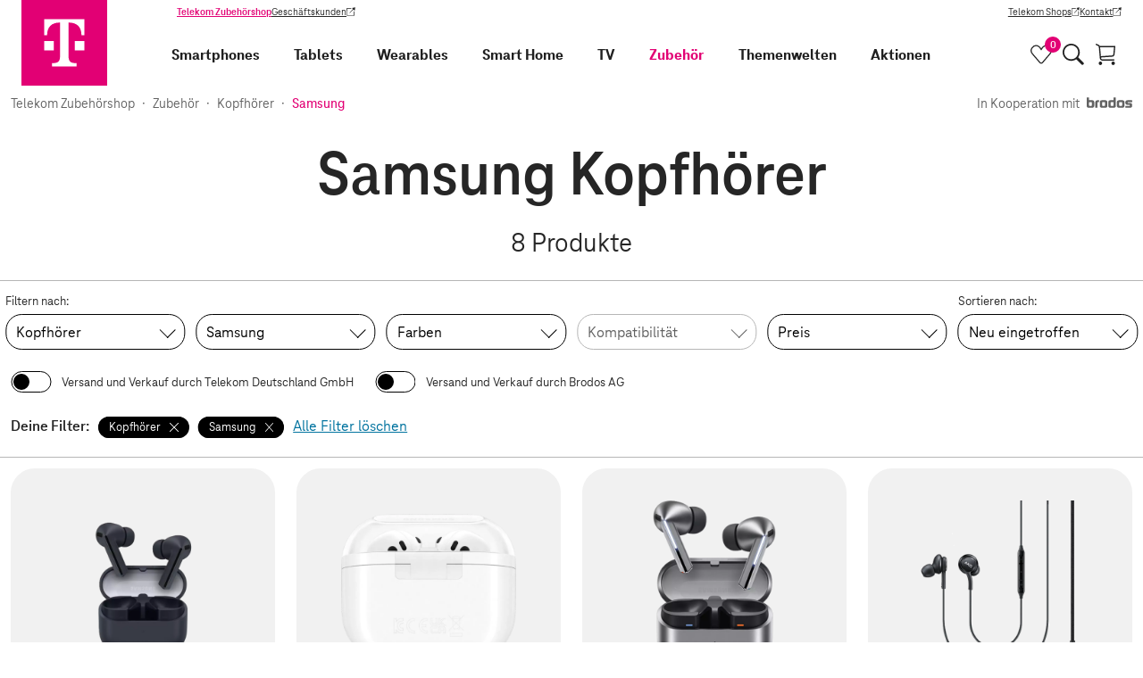

--- FILE ---
content_type: text/javascript; charset=utf-8
request_url: https://egs-cdn.telekom-dienste.de/_nuxt/breadcrumb-CPy42WPE.js
body_size: 1817
content:
import{a4 as d,d as m,a as n,f as b,n as h}from"./client-BWG6Hkgy.js";(function(){try{var e=typeof window<"u"?window:typeof global<"u"?global:typeof globalThis<"u"?globalThis:typeof self<"u"?self:{},t=new e.Error().stack;t&&(e._sentryDebugIds=e._sentryDebugIds||{},e._sentryDebugIds[t]="2d34e7a8-3f52-4a7d-9086-a906e9a12810",e._sentryDebugIdIdentifier="sentry-dbid-2d34e7a8-3f52-4a7d-9086-a906e9a12810")}catch{}})();const p={name:"Brodos"};var f=function(){var e=this,t=e._self._c;return t("svg",{attrs:{viewBox:"0 0 253 58",xmlns:"http://www.w3.org/2000/svg",fill:"currentColor"}},[t("path",{attrs:{d:"M68.78 26.36h-4.72q-1.8 0-2.93.64-1.14.56-1.14 1.58v29.14H47.52v-31.2q0-10.8 12.66-10.8h8.6zm33.07 17.79V29.22q0-.96-.95-1.9-.94-.96-1.89-.96H87.96q-1.05 0-1.99.88a2.6 2.6 0 0 0-.94 1.98v14.93q0 1.19.94 2.06.95.87 1.99.87H99q.85 0 1.8-.87 1.04-.96 1.04-2.06m12.47 4.12a8.3 8.3 0 0 1-3.4 6.91q-3.3 2.55-9.07 2.54H85.03q-5.77 0-9.16-2.54a8.4 8.4 0 0 1-3.31-6.9v-23.2q0-3.81 3.4-6.59t9.07-2.78h16.82q5.67 0 9.07 2.7t3.4 6.67zM29.1 44.78v-15.4q0-1.27-1.23-2.15t-2.08-.87h-9.73q-3.6 0-3.59 2.94v15.24q0 .8.95 1.67.94.87 2.17.87h10.3a4 4 0 0 0 2.17-.63q1.05-.72 1.04-1.67m12.57 2.38q0 5.33-3.12 7.94t-8.31 2.62H12.47q-6.42 0-9.45-2.62T0 46.45V0h12.47v15.72h17.95q4.64 0 7.94 2.78t3.3 7.62zm107.61-2.62V29.3q0-2.94-3.69-2.94h-9.64q-.94 0-1.89.64-1.41.95-1.41 2.38l-.1 15.48q0 .95 1.04 1.59 1.04.63 2.27.63h10.3q1.6 0 2.36-.8.75-.78.75-1.74m12.57 1.9q0 6.13-3.12 8.74-3.02 2.55-9.35 2.54h-17.76q-5.3 0-8.22-2.46-3.21-2.7-3.21-8.1V26.12q0-4.92 3.02-7.62 3.12-2.78 8.22-2.78h17.85V0h12.57zm35.15-2.29V29.22q0-.96-.95-1.9-.95-.96-1.89-.96H183.1q-1.05 0-1.99.88a2.6 2.6 0 0 0-.94 1.98v14.93q0 1.19.95 2.06.94.87 1.98.87h11.05q.85 0 1.8-.87 1.04-.96 1.04-2.06m12.47 4.12a8.3 8.3 0 0 1-3.4 6.91q-3.3 2.55-9.07 2.54h-16.82q-5.76 0-9.16-2.54a8.4 8.4 0 0 1-3.31-6.9v-23.2q0-3.81 3.4-6.59t9.07-2.78h16.81q5.67 0 9.07 2.7t3.4 6.67zm42.99-21.91h-22.77q-.95 0-1.7.8-.66.71-.67 1.18v1.12q0 .94 1.14 1.42 1.13.48 2.46.48h10.58a11 11 0 0 1 7.84 3.26q3.02 2.94 3.02 6.03l-.1 7.7q0 4.3-3.3 6.83-3.3 2.55-8.5 2.54h-25.8V47.08h21.82q2.09 0 2.65-.31.47-.24.47-.96v-1.67q0-.63-.66-1.35-.57-.8-1.5-.8h-10.78q-4.25 0-8.03-2.77-3.69-2.86-3.69-6.19v-7.86q0-3.81 3.31-6.59 3.4-2.85 8.88-2.86h25.23z"}})])},q=[],v=d(p,f,q,!1,null,null);const g=v.exports,y=m({__name:"breadcrumb",props:{homeName:{default:void 0},items:{default:()=>[]},fullWidth:{type:Boolean},allWhite:{type:Boolean},withBrodos:{type:Boolean}},setup(e,{expose:t}){const a=e,o=n(()=>({"breadcrumb--all-white":a.allWhite,"breadcrumb--full-width":a.fullWidth})),r=n(()=>{const s=[];return a.homeName&&s.push({to:"/",label:a.homeName}),a.items.forEach(l=>{s.push(l)}),s}),i=s=>s===r.value.length-1,c=s=>s?typeof s=="string"?s:s.path||"":"",u=n(()=>{const s=r.value.filter(l=>!!l.to).map((l,_)=>({"@type":"ListItem",position:_+1,name:l.label,item:c(l.to)}));return JSON.stringify({"@context":"http://schema.org","@type":"BreadcrumbList",itemListElement:s})});return t({isActive:i,fullItems:r,jsonLD:u}),{__sfc:!0,props:a,containerClass:o,fullItems:r,isActive:i,getItem:c,jsonLD:u,LinkButton:b,BrodosLogo:g}}});var B=function(){var e=this,t=e._self._c,a=e._self._setupProxy;return t("nav",{staticClass:"breadcrumb",class:a.containerClass,attrs:{"aria-label":"Du bist hier:"}},[t("ul",{staticClass:"breadcrumb__list"},e._l(a.fullItems,function(o,r){return t("li",{key:r,staticClass:"breadcrumb__element"},[o.to?t(a.LinkButton,{staticClass:"breadcrumb__link",class:{"breadcrumb__link--is-active":a.isActive(r)},attrs:{"tealium-type":"context.text.breadcrumb",to:o.to,tag:"nuxt-link",exact:"",label:o.label,"no-styling":""}}):t("span",{staticClass:"breadcrumb__link",class:{"breadcrumb__link--is-active":a.isActive(r)}},[e._v(" "+e._s(o.label)+" ")]),a.isActive(r)?e._e():t("span",{staticClass:"breadcrumb__element-separator",attrs:{"aria-hidden":"true"}},[e._v("·")])],1)}),0),e.withBrodos?t("span",{staticClass:"breadcrumb__element breadcrumb__brodos-claim"},[e._v(" In Kooperation mit "),t(a.BrodosLogo,{staticClass:"breadcrumb__brodos-claim-logo",attrs:{height:12,width:51,"aria-label":"Brodos"}})],1):e._e(),t("script",{attrs:{type:"application/ld+json"}},[e._v(" "+e._s(a.jsonLD)+" ")])])},w=[],x=d(y,B,w,!1,null,"4b8ecab2");const C=x.exports,k=m({__name:"breadcrumb",props:{items:{default:void 0},noPadding:{type:Boolean},fullBackground:{type:Boolean},allWhite:{type:Boolean},withBrodos:{type:Boolean}},setup(e){return{__sfc:!0,props:e,BreadcrumbCL:C}}});var L=function(){var t=this,a=t._self._c,o=t._self._setupProxy;return a(o.BreadcrumbCL,{class:{"breadcrumb-cl--no-padding":t.noPadding},attrs:{"all-white":t.allWhite,"full-background":t.fullBackground,items:t.items,"with-brodos":t.withBrodos,"home-name":"Telekom Zubehörshop"}})},I=[],D=h(k,L,I,!1,null,"2f6bed06");const V=D.exports;export{V as B};
//# sourceMappingURL=breadcrumb-CPy42WPE.js.map


--- FILE ---
content_type: text/javascript; charset=utf-8
request_url: https://egs-cdn.telekom-dienste.de/_nuxt/cdn-image-CK_3N5v-.js
body_size: 558
content:
import{d as o,a as d,A as i,af as l,n as r}from"./client-BWG6Hkgy.js";(function(){try{var t=typeof window<"u"?window:typeof global<"u"?global:typeof globalThis<"u"?globalThis:typeof self<"u"?self:{},e=new t.Error().stack;e&&(t._sentryDebugIds=t._sentryDebugIds||{},t._sentryDebugIds[e]="1e0dd225-9305-4af7-91e1-c6be62937c4c",t._sentryDebugIdIdentifier="sentry-dbid-1e0dd225-9305-4af7-91e1-c6be62937c4c")}catch{}})();const c=o({__name:"cdn-image",props:{id:{default:void 0},src:{default:void 0},srcSm:{default:void 0},srcMd:{default:void 0},srcLg:{default:void 0},srcXl:{default:void 0},height:{default:void 0},width:{default:void 0},renderWithoutFigure:{type:Boolean},aspectRatio:{default:void 0},aspectRatioSm:{default:void 0},aspectRatioMd:{default:void 0},aspectRatioLg:{default:void 0},aspectRatioXl:{default:void 0},imageClass:{default:void 0},imageStyle:{default:void 0},alt:{default:""},lazy:{type:Boolean},format:{default:"webp"},doNotConvert:{type:Boolean},sizes:{default:""},preload:{type:Boolean}},setup(t){const e=t,a=d(()=>e.src?.endsWith(".svg"));return{__sfc:!0,props:e,isSvg:a,PictureElement:l,ImageElement:i}}});var n=function(){var e=this,a=e._self._c,s=e._self._setupProxy;return e.renderWithoutFigure?a(s.ImageElement,{ref:"element",class:e.imageClass,style:e.imageStyle,attrs:{id:e.id,src:e.src,"aspect-ratio":e.aspectRatio,alt:e.alt||"",height:e.height,width:e.width,lazy:e.lazy,sizes:e.sizes,"do-not-convert":e.doNotConvert||s.isSvg,preload:e.preload}}):a(s.PictureElement,{ref:"element",attrs:{src:e.src,"src-sm":e.srcSm,"src-md":e.srcMd,"src-lg":e.srcLg,"src-xl":e.srcXl,"aspect-ratio":e.aspectRatio,"aspect-ratio-sm":e.aspectRatioSm,"aspect-ratio-md":e.aspectRatioMd,"aspect-ratio-lg":e.aspectRatioLg,"aspect-ratio-xl":e.aspectRatioXl,"image-style":e.imageStyle,"image-class":e.imageStyle,alt:e.alt||"",height:e.height,width:e.width,lazy:e.lazy,sizes:e.sizes,"do-not-convert":e.doNotConvert||s.isSvg,preload:e.preload}},[e._t("default")],2)},f=[],p=r(c,n,f,!1,null,null);const g=p.exports;export{g as C};
//# sourceMappingURL=cdn-image-CK_3N5v-.js.map


--- FILE ---
content_type: text/javascript; charset=utf-8
request_url: https://egs-cdn.telekom-dienste.de/_nuxt/cart-DR6rHkjT.js
body_size: 760
content:
import{s as a}from"./base-DwGaEQuA.js";import"./client-BWG6Hkgy.js";(function(){try{var e=typeof window<"u"?window:typeof global<"u"?global:typeof globalThis<"u"?globalThis:typeof self<"u"?self:{},r=new e.Error().stack;r&&(e._sentryDebugIds=e._sentryDebugIds||{},e._sentryDebugIds[r]="ef6288d8-f532-4d59-b3ac-542a402a7b87",e._sentryDebugIdIdentifier="sentry-dbid-ef6288d8-f532-4d59-b3ac-542a402a7b87")}catch{}})();function t(e){return e/100}function o(e){let r;return e.category==="SoloDevice"?r="endgeraet":r="zubehoer",{shopProductCategory:r,primaryCategory:e.primaryCategory,familyName:e.familyName||"",name:e.name,bundle:e.gtins&&e.gtins.length>1,articleNumber:e.articleNumber,eans:e.gtins||e.product?.eans||"",quantity:e.quantity||1,price:e.price?t(e.price):void 0}}function d(e,r){try{const n=(r||[]).map(o);return a({action:e,customerIdentified:!1,items:n})}catch(n){return console.error(n),{}}}export{d as s};
//# sourceMappingURL=cart-DR6rHkjT.js.map


--- FILE ---
content_type: text/javascript; charset=utf-8
request_url: https://egs-cdn.telekom-dienste.de/_nuxt/base-DwGaEQuA.js
body_size: 796
content:
import{aE as i,aF as d,aG as y,aH as m,aI as l,aJ as g,aK as I,aL as C,aM as A,aN as o}from"./client-BWG6Hkgy.js";(function(){try{var r=typeof window<"u"?window:typeof global<"u"?global:typeof globalThis<"u"?globalThis:typeof self<"u"?self:{},e=new r.Error().stack;e&&(r._sentryDebugIds=r._sentryDebugIds||{},r._sentryDebugIds[e]="4a95a392-a247-4673-b173-9db7c162aebc",r._sentryDebugIdIdentifier="sentry-dbid-4a95a392-a247-4673-b173-9db7c162aebc")}catch{}})();var c=i?i.isConcatSpreadable:void 0;function k(r){return d(r)||y(r)||!!(c&&r&&r[c])}function b(r,e,a,t,n){var s=-1,p=r.length;for(a||(a=k),n||(n=[]);++s<p;){var u=r[s];e>0&&a(u)?e>1?b(u,e-1,a,t,n):m(n,u):n[n.length]=u}return n}function w(r,e){var a=-1,t=l(r)?Array(r.length):[];return g(r,function(n,s,p){t[++a]=e(n,s,p)}),t}function E(r,e){var a=d(r)?I:w;return a(r,C(e))}function P(r,e){return b(E(r,e),1)}const S=";";function f(r){return r.toLowerCase().replace(";","")}const _=["smartphones-und-handys","tablets-und-zubehoer/tablets"],h={shop_customer_lifetime_value({totalOrderValue:r,totalOnetimePrice:e}){if(r)return o(r);if(e)return o(e)},shop_customer_type({customerIdentified:r}){return r?"bestandskunde":"nicht-bestandskunde"},shop_product_business_case({items:r}){return r.map(()=>"neugeschaeft")},shop_order_id({orderId:r}){return r},shop_order_value({totalOnetimePrice:r}){return r?o(r):void 0},shop_payment_mode({paymentType:r}){return r},shop_product_bundle({items:r}){return r.filter(e=>e.bundle).map(e=>e.name)},shop_product_category({items:r}){return r.map(e=>e.shopProductCategory?e.shopProductCategory:_.includes(e.primaryCategory.path)?"endgeraet":"zubehoer")},shop_product_class({items:r}){return r.map(e=>e.shopProductCategory?`${e.shopProductCategory} solo`:_.includes(e.primaryCategory.path)?"endgeraet solo":"zubehoer solo")},shop_product_duration({items:r}){return r.map(()=>"1")},shop_product_family({items:r}){return r.map(e=>f(e.familyName))},shop_product_manufacturer_sku({items:r}){return P(r,e=>e.eans)},shop_product_name({items:r}){return r.map(e=>f(e.name))},shop_product_price({items:r}){return r.map(e=>o(e.price))},shop_product_quantity({items:r}){return r.map(e=>e.quantity)},shop_product_sku({items:r}){return r.map(e=>e.articleNumber)},shop_product_status({action:r}){return r}};function D(r={}){return Object.keys(h).reduce((e,a)=>{const t=h[a];let n;return t&&(A(t)?n=t(r):n=t,d(n)&&(n=n.join(S))),n=n||"",{...e,[a]:n}},{})}export{b,P as f,D as s};
//# sourceMappingURL=base-DwGaEQuA.js.map


--- FILE ---
content_type: text/javascript; charset=utf-8
request_url: https://egs-cdn.telekom-dienste.de/_nuxt/add-to-cart-button-container-CDe1kAru.js
body_size: 9106
content:
const __vite__mapDeps=(i,m=__vite__mapDeps,d=(m.f||(m.f=["./td-longtail-vue-components52-BSXXW_eA.js","./client-BWG6Hkgy.js","./client-CPKe93Dw.css","./td-longtail-vue-components43-1JGkINCe.js","./td-longtail-vue-components80-CHutS5Y-.js","./td-longtail-vue-components21-CVOd4io-.js","./error-parser-QBM7ooOk.js","./base-DwGaEQuA.js","./add-to-cart-DAt5Xsvx.js","./cart-DR6rHkjT.js"])))=>i.map(i=>d[i]);
import{at as Z,au as q,d as b,a as i,r as x,o as V,y as D,am as Q,w as W,f as O,av as j,a4 as g,aw as U,ax as Y,ay as G,az as K,aA as J,aB as X,a2 as ee,z as te,ar as ae,U as ne,aC as re,aD as oe,n as se}from"./client-BWG6Hkgy.js";import{D as le,t as ie,b as ue}from"./td-longtail-vue-components80-CHutS5Y-.js";import{f as F}from"./base-DwGaEQuA.js";import{i as ce,a as de,g as fe,b as pe}from"./add-to-cart-DAt5Xsvx.js";(function(){try{var e=typeof window<"u"?window:typeof global<"u"?global:typeof globalThis<"u"?globalThis:typeof self<"u"?self:{},t=new e.Error().stack;t&&(e._sentryDebugIds=e._sentryDebugIds||{},e._sentryDebugIds[t]="7346f1dd-ff5f-4727-a639-ae12c9bf968a",e._sentryDebugIdIdentifier="sentry-dbid-7346f1dd-ff5f-4727-a639-ae12c9bf968a")}catch{}})();var me=Object.prototype,ye=me.hasOwnProperty,ge=Z(function(e,t,a){ye.call(e,a)?++e[a]:q(e,a,1)});const ve=b({__name:"tooltip",props:{text:{default:void 0},position:{default:"auto"},button:{default:void 0},openOnHover:{type:Boolean,default:!1},openOnClick:{type:Boolean,default:!0},opened:{type:Boolean,default:!1},innerAriaHidden:{type:Boolean,default:!1},mobileFirstTapTooltip:{type:Boolean,default:!0}},emits:["click"],setup(e,{expose:t,emit:a}){const n=e,r=le(),s=i(()=>({tooltip:!0,"tooltip--open":r.isOpened.value,"tooltip--open-on-hover":n.openOnHover})),o=x(null),l=x(null),c=x("top"),h=i(()=>n.position!==void 0&&n.position!=="auto"?n.position:c.value),m=()=>{if(n.position!==void 0&&n.position!=="auto"||!l.value||!o.value?.$el)return;const u=l.value.getBoundingClientRect(),y=o.value.$el.getBoundingClientRect(),T=window.document.body.offsetWidth,p=window.document.body.offsetHeight,$=y.top,S=T-y.right,P=p-y.bottom,M=y.left,L=[{position:"top",space:$-u.height},{position:"bottom",space:P-u.height},{position:"left",space:M-u.width},{position:"right",space:S-u.width}].filter(E=>E.space>=0);let k=L.length>0?L.reduce((E,H)=>H.space>E.space?H:E).position:"top";L.length===0&&(P>=u.height?k="bottom":$>=u.height?k="top":S>=u.width?k="right":M>=u.width&&(k="left")),c.value=k},v=ie(m,250),d=x(!1),f=x(!1);V(()=>{n.opened&&(r.isOpened.value=!0),D(()=>{m()})}),Q(()=>{window.removeEventListener("resize",v)}),W(r.isOpened,u=>{if(!u){window.removeEventListener("resize",v),f.value=!1;return}window.addEventListener("resize",v),D(()=>{m()})});const w=u=>{if(n.openOnHover){if(n.mobileFirstTapTooltip&&u.pointerType==="touch"){if(!r.isOpened.value||!f.value){u.preventDefault(),u.stopPropagation(),r.open(),f.value=!0;return}a("click",u),f.value=!1,r.close()}else u.pointerType!=="touch"&&a("click",u);return}n.openOnClick&&(a("click",u),d.value?(r.close(),d.value=!1):(r.open(),d.value=!0))},B=()=>{n.openOnHover&&r.open()},_=()=>{n.openOnHover&&!d.value&&r.close(),f.value=!1},C=()=>{n.openOnHover&&r.open()},A=()=>{n.openOnHover&&!d.value&&r.close()};return t({resizeHandler:m}),{__sfc:!0,openable:r,emit:a,props:n,containerClass:s,buttonElement:o,tooltipElement:l,calculatedPosition:c,tooltipPosition:h,resizeHandler:m,throttledResizeHandler:v,isOpendOnClick:d,mobileTooltipShown:f,click:w,mouseOver:B,mouseLeave:_,onFocus:C,onBlur:A,vOnClickaway:j.directive,LinkButton:O}}});var be=function(){var e=this,t=e._self._c,a=e._self._setupProxy;return t(a.LinkButton,e._b({directives:[{name:"on-clickaway",rawName:"v-on-clickaway",value:a.openable.onClickaway,expression:"openable.onClickaway"}],ref:"buttonElement",class:a.containerClass,attrs:{tag:e.button?.tag||"button",type:e.button?.type||"button"},on:{click:a.click},nativeOn:{mouseover:function(n){return a.mouseOver.apply(null,arguments)},mouseleave:function(n){return a.mouseLeave.apply(null,arguments)},focus:function(n){return a.onFocus.apply(null,arguments)},blur:function(n){return a.onBlur.apply(null,arguments)}}},"LinkButton",e.button,!1),[t("span",{ref:"tooltipElement",staticClass:"tooltip-container",class:`tooltip-container--${a.tooltipPosition}`,attrs:{role:"tooltip","aria-hidden":e.innerAriaHidden?"true":"false"}},[t("span",{domProps:{innerHTML:e._s(e.text)}})]),e._t("default")],2)},he=[],_e=g(ve,be,he,!1,null,"24e80da5");const Ce=_e.exports,Ae=b({__name:"color-selector",props:{variants:{default:void 0},value:{default:void 0},noLink:{type:Boolean},isAccessible:{type:Boolean,default:!0},large:{type:Boolean},medium:{type:Boolean}},emits:["select-variant","input"],setup(e){const t=e,a=r=>{const s={};return r?.code&&(s.background=r.code),s},n=i(()=>(t.variants?.length||0)>1);return{__sfc:!0,props:t,style:a,hasSelection:n,isChecked:r=>{if(n.value)return r===t.value?"true":"false"},Tooltip:Ce}}});var ke=function(){var e=this,t=e._self._c,a=e._self._setupProxy;return e.variants?t("span",{staticClass:"variant-selector-color",attrs:{role:a.hasSelection?"radiogroup":void 0,"aria-label":a.hasSelection?"Farbe auswählen":void 0}},[e._l(e.variants,function(n,r){return[t(a.Tooltip,{key:r+n.name,attrs:{text:n.name,"open-on-hover":"","inner-aria-hidden":"",role:a.hasSelection?"radio":void 0,position:"bottom","aria-checked":a.isChecked(r),tabindex:e.isAccessible?void 0:-1,"aria-label":a.hasSelection?`Farbe: ${n.name}`:void 0,"open-on-click":!1,"mobile-first-tap-tooltip":"",button:{tag:a.hasSelection?"button":"span",type:a.hasSelection?"button":"span",iconOnly:!0,outlinePrimary:r===e.value,outline:r!==e.value,checked:r===e.value}},on:{click:function(s){e.$emit("input",r),e.$emit("select-variant",{variant:n})}}},[t("span",{staticClass:"variant-selector-color__inner",style:a.style(n.color)})])]})],2):e._e()},xe=[],we=g(Ae,ke,xe,!1,null,"fe08ff87");const Tt=we.exports,Be={COLOR:"Farbe",STORAGE:"Speichergröße",SIZE:"Größe",MEMORY:"Speicher"},Te=(e,t)=>{if(!e.offer?.scopedProduct)return"";const a=e.offer.scopedProduct,n=a.variantName||a.name||"";switch(t){case"SIZE":return a.size||n;case"COLOR":return a.color?.name||n;case"STORAGE":return a.storage?`${a.storage.value} ${a.storage.unit}`:n;default:return a.variantName||""}},Ee=(e,t,a,n=void 0)=>{if(!e.offer)return;const{product:r,scopedProduct:s}=e.offer,o=n?n(r?.slug||""):a+r?.slug;return{offer:e.offer,exactMatch:e.exactMatch||!1,active:e.active||!1,name:Te(e,t),path:o,color:s?.color||null,size:null,storage:null,teaserImage:Y(e.offer)}},Ie=(e,t)=>{if(t==="SIZE"){const a=["size xs","size s","size m","size l","size xl","size xxl"];return e.sort((n,r)=>a.indexOf(n.name?.toLowerCase()||"")-a.indexOf(r.name?.toLowerCase()||"")),e}return e},Oe=(e,t,a=void 0)=>{if(!e.alternatives||!e?.key)return;const n=[];return e.alternatives.forEach(r=>{if(!r||!e.key)return;const s=Ee(r,e.key,t,a);s&&n.push(s)}),{type:e.key,displayName:Be[e.key],items:Ie(n,e.key)}},Le=e=>F(e,({items:t})=>t).filter(({active:t})=>!t).length>0,$e=e=>F(e,t=>t.items).filter(t=>t.active).map(t=>t.name),Se=e=>{const t=[],a=[],n=new Set;return e.forEach(r=>{r.items.forEach(s=>{s.teaserImage&&!n.has(s.teaserImage.mediaId)&&(n.add(s.teaserImage.mediaId),s.active?t.push(s.teaserImage):a.push(s.teaserImage))})}),[...t,...a]};function Pe(e,t,a=void 0){if(!Array.isArray(e.properties))return;const n=[];return e.properties.forEach(r=>{if(!r)return;const s=Oe(r,t,a);s&&n.push(s)}),{family:e.family,position:e.position||0,isConfigurable:Le(n),activeVariants:$e(n),images:Se(n),properties:n,variants:{COLOR:n.find(r=>r.type==="COLOR"),STORAGE:n.find(r=>r.type==="STORAGE"),SIZE:n.find(r=>r.type==="SIZE"),MEMORY:n.find(r=>r.type==="MEMORY")}}}const Me=(e,t)=>t>1?`${t} x ${e}`:e,He=e=>{const t=e.filter(o=>!o.isConfigurable),a=e.filter(o=>o.isConfigurable),n=U(t,"family.name");return[...Object.keys(n).map(o=>n[o]).map(o=>({...o[0],isMerged:o.length>1,family:{...o[0].family,name:Me(o[0].family?.name||"",o.length)}})),...a]},De=(e,t="/geraete/",a=void 0)=>{const n=e.map(r=>Pe(r,t,a)).filter(r=>!!r);return He(n)},Et=(e,t="/geraete/",a=void 0)=>De(e,t,a)[0],N=["A","B","C","D","E","F","G"];function Ne(e){return e.sort((t,a)=>N.indexOf(a.energyEfficiency.class||"")-N.indexOf(t.energyEfficiency.class||""))}function ze(e){if(!e)return[];const t=[];return e.forEach(a=>{a.energyEfficiency?.labelImage&&a.energyEfficiency.class&&t.push(a)}),t}function Re(e){return"bundledProducts"in e?e?.bundledProducts||[]:e?[e]:[]}function Fe(e){return Ne(ze(e))}const z=e=>{const t=e?.energyEfficiency?.document,a=e?.energyEfficiency?.class;return{name:e.name||"",familyName:e?.family?.name||"",class:a,image:K(e?.energyEfficiency?.labelImage||void 0),documentPath:t?.path?.replace("/public/","/product-images/")||void 0}};function Ze(e){if(!e)return;const t=Re(e);if(!t)return;const a=Fe(t);if(a.length===0)return;const n=a.find(o=>!!o);if(!n)return;const r=G(a,o=>o.family?.name),s=o=>{const l=ge(a,c=>c.family?.name)[o]||0;return l<=1?o:`${l} × ${o}`};return{...z(n),products:r.map(o=>({...z(o),familyName:s(o.family?.name||"")}))}}const I={A_TRIPLE_PLUS:{color:"#009640",pluses:3},A_DOUBLE_PLUS:{color:"#009640",pluses:2},A_PLUS:{color:"#50af31",pluses:1},A:{color:"#00A64A"},B:{color:"#4FAF47"},C:{color:"#BBD033"},D:{color:"#FCEA0E"},E:{color:"#FBBA20"},F:{color:"#EC6724"},G:{color:"#E52020"}},qe={name:"EnergieLabelIcon",props:{energyClass:{type:String,required:!0,validator:e=>Object.keys(I).includes(e)},reverse:{type:Boolean}},computed:{backgroundColor(){return`fill: ${I[this.energyClass]?.color||I.G.color}`},energyLabel(){return I[this.energyClass]}}};var Ve=function(){var e=this,t=e._self._c;return t("svg",{staticClass:"energy-label-icon",class:{"energy-label-icon--reverse":e.reverse},attrs:{viewBox:"7.35 4.36 58.84 34.8",xmlns:"http://www.w3.org/2000/svg"}},[t("g",{staticStyle:{transform:"scale(0.8)","transform-origin":"center"}},[t("polygon",{style:e.backgroundColor,attrs:{points:"0.5 43.02 54.3 43.01 54.3 43.01 63.59 32.38 72.88 21.76 63.59 11.14 54.3 0.51 54.3 0.51 0.5 0.52 0.5 43.02"}}),t("rect",{staticStyle:{fill:"#fff"},attrs:{height:"42.5",width:"14.53",x:"0.5",y:"0.52"}}),t("g",{staticClass:"energy-label-icon__scale"},[t("path",{attrs:{d:"M13,13.18a3.32,3.32,0,0,1,.13.49.3.3,0,0,1-.07.27.58.58,0,0,1-.33.11l-.66,0h-.67a2.05,2.05,0,0,1-.37-.05.31.31,0,0,1-.18-.11.51.51,0,0,1-.09-.18l-.74-2.21H5.92l-.7,2.15a.53.53,0,0,1-.09.2A.29.29,0,0,1,5,14a1.39,1.39,0,0,1-.35.06l-.59,0a4.88,4.88,0,0,1-.62,0,.38.38,0,0,1-.3-.12A.31.31,0,0,1,3,13.64a2.93,2.93,0,0,1,.12-.47l3.4-9.78a1,1,0,0,1,.12-.23A.44.44,0,0,1,6.9,3,1.8,1.8,0,0,1,7.31,3h1.5A2.24,2.24,0,0,1,9.27,3a.46.46,0,0,1,.24.14.7.7,0,0,1,.12.26ZM8,5.1H8L6.42,9.79H9.54Z",transform:"translate(-0.11 0)"}}),t("path",{attrs:{d:"M12.6,30.69a2.68,2.68,0,0,1,0,.42,1,1,0,0,1-.06.29.27.27,0,0,1-.09.15.2.2,0,0,1-.13,0,.8.8,0,0,1-.36-.15,4.39,4.39,0,0,0-.66-.34,7.76,7.76,0,0,0-1-.33A5.21,5.21,0,0,0,9,30.62a3.52,3.52,0,0,0-1.44.28,3,3,0,0,0-1.11.78,3.5,3.5,0,0,0-.71,1.22,4.83,4.83,0,0,0-.25,1.57,4.94,4.94,0,0,0,.26,1.66,3.35,3.35,0,0,0,.7,1.21,2.87,2.87,0,0,0,1.08.73,4,4,0,0,0,1.4.25,3.2,3.2,0,0,0,.75-.09,3.06,3.06,0,0,0,.68-.25V35.42H8.26c-.1,0-.18-.06-.24-.19a1.93,1.93,0,0,1-.08-.65,2.36,2.36,0,0,1,0-.4A.77.77,0,0,1,8,33.92a.44.44,0,0,1,.1-.15.23.23,0,0,1,.14,0H12a.61.61,0,0,1,.24,0,.55.55,0,0,1,.19.14.65.65,0,0,1,.13.23,1.36,1.36,0,0,1,0,.3v4.39a1,1,0,0,1-.09.44.65.65,0,0,1-.37.31c-.18.07-.41.15-.68.23s-.56.14-.85.2a8.94,8.94,0,0,1-1.78.17,7,7,0,0,1-2.37-.38,4.74,4.74,0,0,1-1.76-1.1A4.6,4.6,0,0,1,3.57,37a6.62,6.62,0,0,1-.38-2.35,6.88,6.88,0,0,1,.4-2.43,5.21,5.21,0,0,1,1.16-1.83,5.14,5.14,0,0,1,1.81-1.15,6.6,6.6,0,0,1,2.36-.4,7.5,7.5,0,0,1,1.31.1,7.09,7.09,0,0,1,1,.23,4,4,0,0,1,.73.31,2.15,2.15,0,0,1,.41.28.73.73,0,0,1,.16.33A2.74,2.74,0,0,1,12.6,30.69Z",transform:"translate(-0.11 0)"}})]),t("polygon",{attrs:{points:"11.05 20.86 9.05 20.86 9.05 27.08 6.89 27.08 6.89 20.86 4.88 20.86 7.97 15.51 11.05 20.86"}}),t("polygon",{staticStyle:{fill:"none",stroke:"#000","stroke-miterlimit":"10"},attrs:{points:"54.3 43.01 54.3 43.01 63.59 32.38 72.88 21.76 63.59 11.14 54.3 0.51 54.3 0.51 0.5 0.5 0.5 43.02 54.3 43.01"}})]),t("g",{staticClass:"energy-label-icon__letter"},[e.energyClass==="A"?t("g",[t("path",{staticClass:"letter-style",attrs:{d:"M49.16,31.84a5.68,5.68,0,0,1,.28,1.07.64.64,0,0,1-.14.58,1.18,1.18,0,0,1-.73.25c-.35,0-.83,0-1.44,0l-1.49,0a3.49,3.49,0,0,1-.81-.12.67.67,0,0,1-.39-.23,1.18,1.18,0,0,1-.19-.39l-1.63-4.86H33.54L32,32.89a1.63,1.63,0,0,1-.2.44.86.86,0,0,1-.39.28,3,3,0,0,1-.76.14c-.34,0-.77,0-1.3,0A12,12,0,0,1,28,33.73a1,1,0,0,1-.67-.27.72.72,0,0,1-.13-.61,6.45,6.45,0,0,1,.28-1.05l7.45-21.45a2,2,0,0,1,.27-.51.87.87,0,0,1,.47-.3,3.78,3.78,0,0,1,.91-.13q.57,0,1.53,0c.74,0,1.32,0,1.76,0a4.81,4.81,0,0,1,1,.13,1,1,0,0,1,.52.31,2,2,0,0,1,.27.56ZM38.06,14.11h0L34.63,24.39h6.85Z",transform:"translate(-3 -0.4)"}})]):e.energyClass==="B"?t("g",[t("path",{staticClass:"letter-style",attrs:{d:"M46.87,26.42a7.18,7.18,0,0,1-.36,2.34,6.29,6.29,0,0,1-1,1.85A6.59,6.59,0,0,1,44,32a8.31,8.31,0,0,1-1.91.95,11.19,11.19,0,0,1-2.23.55,17.81,17.81,0,0,1-2.65.18H30.81a1.36,1.36,0,0,1-1.45-1.55V11a1.37,1.37,0,0,1,1.45-1.55h6.08a16.14,16.14,0,0,1,3.76.38A7.29,7.29,0,0,1,43.25,11a5.07,5.07,0,0,1,1.62,1.91,6.24,6.24,0,0,1,.56,2.73,5.82,5.82,0,0,1-.23,1.65,4.79,4.79,0,0,1-.65,1.41,4.93,4.93,0,0,1-1.06,1.13,5.3,5.3,0,0,1-1.43.78,6.56,6.56,0,0,1,1.9.65,5.55,5.55,0,0,1,1.51,1.21,5.61,5.61,0,0,1,1,1.73A6.23,6.23,0,0,1,46.87,26.42ZM40.51,16.24a3.6,3.6,0,0,0-.22-1.31,2.38,2.38,0,0,0-.67-1,3.08,3.08,0,0,0-1.14-.59,6.35,6.35,0,0,0-1.82-.21H34.18v6.28h2.74a4.66,4.66,0,0,0,1.7-.25,3,3,0,0,0,1.06-.69,2.86,2.86,0,0,0,.63-1A3.93,3.93,0,0,0,40.51,16.24Zm1.25,10.35a3.75,3.75,0,0,0-.28-1.5A2.79,2.79,0,0,0,40.66,24a3.88,3.88,0,0,0-1.38-.69A8.19,8.19,0,0,0,37.09,23H34.18v6.88h3.55a5.78,5.78,0,0,0,1.73-.22,3.49,3.49,0,0,0,1.21-.63A3,3,0,0,0,41.48,28,3.41,3.41,0,0,0,41.76,26.59Z",transform:"translate(-3 -0.4)"}})]):e.energyClass==="C"?t("g",[t("path",{staticClass:"letter-style",attrs:{d:"M46.39,30c0,.31,0,.58,0,.79a3.45,3.45,0,0,1-.09.56,2,2,0,0,1-.15.41,1.75,1.75,0,0,1-.3.38,3.59,3.59,0,0,1-.79.55,9,9,0,0,1-1.44.65,13.57,13.57,0,0,1-1.94.51,12.62,12.62,0,0,1-2.37.2,12.46,12.46,0,0,1-4.48-.76A8.9,8.9,0,0,1,31.41,31a10.2,10.2,0,0,1-2.15-3.8,17,17,0,0,1-.75-5.31,16.69,16.69,0,0,1,.82-5.47,11.43,11.43,0,0,1,2.3-4,9.65,9.65,0,0,1,3.54-2.47,12,12,0,0,1,4.55-.84,11.23,11.23,0,0,1,2,.17,11.35,11.35,0,0,1,1.72.44,9,9,0,0,1,1.43.62,4.23,4.23,0,0,1,.89.61,2.12,2.12,0,0,1,.35.42,1.78,1.78,0,0,1,.15.43c0,.18.06.38.08.62s0,.53,0,.88a8.65,8.65,0,0,1,0,1,2.31,2.31,0,0,1-.13.63.93.93,0,0,1-.22.36.48.48,0,0,1-.3.11,1.26,1.26,0,0,1-.71-.33,12.83,12.83,0,0,0-1.11-.72,8.56,8.56,0,0,0-1.63-.73,6.84,6.84,0,0,0-2.25-.33,5.35,5.35,0,0,0-4.5,2.27,7.82,7.82,0,0,0-1.2,2.64,13.45,13.45,0,0,0-.41,3.5,13.43,13.43,0,0,0,.44,3.69,7.09,7.09,0,0,0,1.25,2.57,5,5,0,0,0,2,1.5,6.5,6.5,0,0,0,2.59.5,7.22,7.22,0,0,0,2.26-.31A9.9,9.9,0,0,0,44,28.91c.45-.25.82-.48,1.12-.68a1.44,1.44,0,0,1,.68-.29.56.56,0,0,1,.3.07.59.59,0,0,1,.18.3,3.24,3.24,0,0,1,.12.62Q46.39,29.34,46.39,30Z",transform:"translate(-3 -0.4)"}})]):e.energyClass==="D"?t("g",[t("path",{staticClass:"letter-style",attrs:{d:"M49.44,21.23a16.82,16.82,0,0,1-.86,5.69,9.79,9.79,0,0,1-2.5,3.86A10.08,10.08,0,0,1,42.13,33a19.25,19.25,0,0,1-5.54.7H30.81a1.36,1.36,0,0,1-1.45-1.55V11a1.37,1.37,0,0,1,1.45-1.55H37a17.17,17.17,0,0,1,5.48.76,9.93,9.93,0,0,1,3.8,2.24,9.8,9.8,0,0,1,2.34,3.67A14.58,14.58,0,0,1,49.44,21.23Zm-5.08.17a12,12,0,0,0-.4-3.2,6.87,6.87,0,0,0-1.29-2.56A5.93,5.93,0,0,0,40.39,14a9.16,9.16,0,0,0-3.65-.61H34.25V29.79h2.56a9.59,9.59,0,0,0,3.4-.53,5.62,5.62,0,0,0,2.31-1.58,6.69,6.69,0,0,0,1.38-2.62A13,13,0,0,0,44.36,21.4Z",transform:"translate(-3 -0.4)"}})]):e.energyClass==="E"?t("g",[t("path",{staticClass:"letter-style",attrs:{d:"M45.25,31.75a7.6,7.6,0,0,1,0,.9,2.33,2.33,0,0,1-.14.59.71.71,0,0,1-.24.33.47.47,0,0,1-.3.1H32.38a1.55,1.55,0,0,1-1-.36,1.51,1.51,0,0,1-.42-1.19V11a1.49,1.49,0,0,1,.42-1.18,1.51,1.51,0,0,1,1-.37H44.45a.47.47,0,0,1,.3.1.67.67,0,0,1,.22.32,2.62,2.62,0,0,1,.15.6,7.93,7.93,0,0,1,0,.93,7.45,7.45,0,0,1,0,.88,2.28,2.28,0,0,1-.15.59.76.76,0,0,1-.22.33.47.47,0,0,1-.3.1H35.82v5.91h7.3a.48.48,0,0,1,.31.1.75.75,0,0,1,.24.32,2.14,2.14,0,0,1,.14.58,7.45,7.45,0,0,1,0,.88,7.49,7.49,0,0,1,0,.9,2.15,2.15,0,0,1-.14.57.71.71,0,0,1-.24.31.54.54,0,0,1-.31.09h-7.3v6.82h8.71a.48.48,0,0,1,.3.11.63.63,0,0,1,.24.32,2.44,2.44,0,0,1,.14.59A7.78,7.78,0,0,1,45.25,31.75Z",transform:"translate(-3 -0.4)"}})]):e.energyClass==="F"?t("g",[t("path",{staticClass:"letter-style",attrs:{d:"M44.88,11.51a8.06,8.06,0,0,1-.05.94,2,2,0,0,1-.15.61.88.88,0,0,1-.23.34.48.48,0,0,1-.3.11h-7.9V20h7.42a.43.43,0,0,1,.29.1.73.73,0,0,1,.24.31,2,2,0,0,1,.15.6,8.23,8.23,0,0,1,0,.94,8.15,8.15,0,0,1,0,.93,2.25,2.25,0,0,1-.15.62.85.85,0,0,1-.24.34.44.44,0,0,1-.29.11H36.25v9a.56.56,0,0,1-.12.36.79.79,0,0,1-.4.25,3.57,3.57,0,0,1-.75.16,10.12,10.12,0,0,1-1.2.05,10.14,10.14,0,0,1-1.19-.05,3.43,3.43,0,0,1-.75-.16.89.89,0,0,1-.4-.25.52.52,0,0,1-.13-.36V11a1.49,1.49,0,0,1,.42-1.18,1.51,1.51,0,0,1,1-.37H44.15a.48.48,0,0,1,.3.11.72.72,0,0,1,.23.33,2.24,2.24,0,0,1,.15.63A8.39,8.39,0,0,1,44.88,11.51Z",transform:"translate(-3 -0.4)"}})]):t("g",[t("path",{staticClass:"letter-style",attrs:{d:"M48.75,13.25a8.38,8.38,0,0,1,0,.93,3.43,3.43,0,0,1-.13.63.85.85,0,0,1-.21.33.48.48,0,0,1-.29.09,1.76,1.76,0,0,1-.78-.34,15.68,15.68,0,0,0-1.44-.73,16.54,16.54,0,0,0-2.14-.73,11.32,11.32,0,0,0-2.89-.33,7.94,7.94,0,0,0-3.18.61,6.86,6.86,0,0,0-2.43,1.72,7.66,7.66,0,0,0-1.55,2.67,10.47,10.47,0,0,0-.54,3.44,11,11,0,0,0,.55,3.66,7.45,7.45,0,0,0,1.54,2.64,6.36,6.36,0,0,0,2.39,1.61,8.39,8.39,0,0,0,3.07.54,6.91,6.91,0,0,0,1.63-.19,5.8,5.8,0,0,0,1.49-.56v-5.6H39.22a.58.58,0,0,1-.52-.42,3.74,3.74,0,0,1-.19-1.43,7.1,7.1,0,0,1,.05-.88,2.15,2.15,0,0,1,.14-.57.9.9,0,0,1,.22-.32.47.47,0,0,1,.3-.1h8.17a1.25,1.25,0,0,1,.53.1,1.12,1.12,0,0,1,.41.31,1.34,1.34,0,0,1,.27.5,1.91,1.91,0,0,1,.1.66v9.62a2.28,2.28,0,0,1-.2,1,1.41,1.41,0,0,1-.8.67c-.41.16-.91.33-1.51.5a16.86,16.86,0,0,1-1.86.45c-.64.12-1.29.22-1.94.28s-1.31.09-2,.09a15,15,0,0,1-5.19-.83A10.19,10.19,0,0,1,28.93,27a14.76,14.76,0,0,1-.84-5.15A14.9,14.9,0,0,1,29,16.51a11.36,11.36,0,0,1,2.54-4,11.12,11.12,0,0,1,4-2.53,14.53,14.53,0,0,1,5.19-.88,16.71,16.71,0,0,1,2.86.22,15.06,15.06,0,0,1,2.25.52,8.9,8.9,0,0,1,1.6.66,4.47,4.47,0,0,1,.89.62,1.56,1.56,0,0,1,.36.74A6.33,6.33,0,0,1,48.75,13.25Z",transform:"translate(-3 -0.4)"}})])])])},Qe=[],We=g(qe,Ve,Qe,!1,null,"58bdb2b3");const je=We.exports,Ue=b({__name:"energy-label-icon",props:{energyClass:null,reverse:{type:Boolean,default:!1},tag:{default:"button"},type:{default:"button"}},emits:["click"],setup(e,{emit:t}){const a=e,n=i(()=>`Energieeffizienz ${a.energyClass}`);return{__sfc:!0,props:a,emit:t,title:n,emitClick:r=>{t("click",r)},Icon:je,LinkButton:O}}});var Ye=function(){var e=this,t=e._self._c,a=e._self._setupProxy;return t(a.LinkButton,{staticClass:"energy-label-icon",attrs:{"aria-label":`Energieeffizienz ${e.energyClass}`,tag:e.tag,type:e.type,"no-styling":""},on:{click:function(n){return n.stopPropagation(),n.preventDefault(),a.emitClick.apply(null,arguments)}}},[t(a.Icon,{attrs:{"aria-hidden":"true","energy-class":e.energyClass,reverse:e.reverse}}),e._t("lightbox",null,{title:a.title})],2)},Ge=[],Ke=g(Ue,Ye,Ge,!1,null,"ad8cff70");const Je=Ke.exports,Xe=b({__name:"energy-label-datasheet",props:{label:{type:String,default:"Produktdatenblatt"},labelColor:{type:String,default:""},products:{type:Array,required:!0},alignDropdown:{type:String,default:"right",validator(e){return["right","left","justify"].includes(e)}},isInternalLink:{type:Boolean}},emits:["open-document"],setup(e,{expose:t,emit:a}){const n=e,r=i(()=>n.products?n.products.filter(l=>!!l.documentPath).map(l=>({value:l.documentPath,label:l.name})):[]),s=i(()=>r.value.length===1?r.value[0]:void 0),o=l=>{if(l){if(n.isInternalLink){a("open-document",l);return}window.open(l,"_blank")}};return t({openNewTab:o}),{__sfc:!0,props:n,emit:a,energyDocumentList:r,singleItem:s,openNewTab:o,LinkButton:O,ListDropdown:ue}}});var et=function(){var e=this,t=e._self._c,a=e._self._setupProxy;return a.energyDocumentList.length>1?t(a.ListDropdown,{staticClass:"energy-label-datasheet",attrs:{options:a.energyDocumentList,"data-testid":"dropdown",placeholder:e.label},on:{input:a.openNewTab}}):a.singleItem?t("div",{staticClass:"energy-label-datasheet",attrs:{"data-testid":"single"}},[t(a.LinkButton,{staticClass:"energy-label-datasheet__button",style:`--label-color: ${e.labelColor}`,attrs:{tag:"button",text:""},nativeOn:{click:function(n){return n.preventDefault(),a.openNewTab(a.singleItem.value)}}},[e._v(" "+e._s(e.label)+" ")])],1):e._e()},tt=[],at=g(Xe,et,tt,!1,null,"bfdb0dea");const nt=at.exports,rt=b({__name:"energy-label",props:{energyClass:{default:void 0},product:{default:void 0},alignment:{default:"default"},noDataSheet:{type:Boolean},isInternalLink:{type:Boolean},reverse:{type:Boolean},isNotClickable:{type:Boolean}},emits:["click","open-document"],setup(e,{expose:t}){const a=e,n=i(()=>["bottom","left"].includes(a.alignment)?"left":"right"),r=i(()=>({[`energy-label--${a.alignment}`]:!0,"energy-label--reverse":a.reverse})),s=i(()=>{if(a?.product)return Ze(a.product)}),o=i(()=>{if(a.energyClass)return a.energyClass;if(s.value?.class)return s.value?.class}),l=()=>{if(!s.value)return;const c=J().globalModal||void 0;c?.openModal&&c.openModal({component:{is:X(()=>ee(()=>import("./td-longtail-vue-components52-BSXXW_eA.js"),__vite__mapDeps([0,1,2,3,4,5,6,7,8,9]),import.meta.url)),props:{energyLabel:s.value}}})};return t({openEnergyModal:l}),{__sfc:!0,props:a,alignDropdown:n,containerClass:r,energyLabel:s,energyClassName:o,openEnergyModal:l,Icon:Je,Datasheet:nt}}});var ot=function(){var e=this,t=e._self._c,a=e._self._setupProxy;return a.energyLabel||e.energyClass?t("div",{staticClass:"energy-label",class:a.containerClass},[a.energyClassName?t(a.Icon,{attrs:{"energy-class":a.energyClassName,reverse:e.reverse,tag:e.isNotClickable?"span":void 0,type:e.isNotClickable?"span":void 0},on:{click:a.openEnergyModal}}):e._e(),a.energyLabel?.products&&a.energyLabel.products.length>0&&!e.noDataSheet?t(a.Datasheet,{staticClass:"energy-label__datasheet",attrs:{"align-dropdown":a.alignDropdown,"is-internal-link":e.isInternalLink,products:a.energyLabel.products},on:{"open-document":n=>e.$emit("open-document",n)}}):e._e()],1):e._e()},st=[],lt=g(rt,ot,st,!1,null,"7bb747e5");const It=lt.exports,it={name:"CartIcon"};var ut=function(){var e=this,t=e._self._c;return t("svg",{attrs:{xmlns:"http://www.w3.org/2000/svg",viewBox:"0 0 22 19"}},[t("path",{attrs:{"fill-rule":"evenodd",d:"M17.316 17.33c0 .397-.14.735-.419 1.015-.279.279-.617.419-1.015.419-.398 0-.736-.14-1.016-.42a1.383 1.383 0 0 1-.419-1.015c0-.398.14-.74.42-1.028.279-.288.617-.432 1.015-.432.398 0 .736.144 1.015.432.28.288.42.63.42 1.028zm-8.658 0c0 .397-.14.735-.419 1.015-.279.279-.618.419-1.015.419-.398 0-.74-.14-1.029-.42a1.363 1.363 0 0 1-.431-1.015c0-.398.144-.74.431-1.028.288-.288.63-.432 1.029-.432.397 0 .736.144 1.015.432.28.288.42.63.42 1.028zM6.5 13h11.553c.203 0 .372.068.508.203a.689.689 0 0 1 .203.508.689.689 0 0 1-.203.508.689.689 0 0 1-.508.203H6.5c-.372 0-.71-.127-1.016-.381-.304-.254-.482-.559-.533-.914L3.021 1.549c-.033-.085-.076-.127-.126-.127H.71a.689.689 0 0 1-.508-.203A.689.689 0 0 1 0 .71C0 .508.068.339.203.203A.689.689 0 0 1 .711 0h2.184a1.5 1.5 0 0 1 1.002.38c.297.255.487.602.572 1.042H20.49c.423 0 .737.135.94.406.152.203.228.44.228.711a.655.655 0 0 1-.025.305L20.21 8.658a2.36 2.36 0 0 1-.482 1.016c-.237.288-.56.431-.965.431H5.89l.482 2.768c0 .085.042.127.127.127zm11.908-4.342c.068 0 .144-.034.229-.101.084-.068.127-.127.127-.178l1.37-5.51H4.698l.965 5.79h12.746z"}})])},ct=[],dt=g(it,ut,ct,!1,null,null);const R=dt.exports,ft={name:"AddToCartButton",components:{LinkButton:O,cartIcon:R},props:{buttonTitle:{type:String,default:"Artikel in den Warenkorb legen"},buttonText:{type:String,default:"In den Warenkorb"},displayIcon:{type:Boolean,default:!1},displayText:{type:Boolean,default:!0},tealiumSuffix:{type:String,default:null},theme:{type:String,default:"primary",validator(e){return["primary","light","default"].includes(e)}},disabled:{type:Boolean},large:{type:Boolean},medium:{type:Boolean}},emits:["add-to-cart"],data(){return{cartIcon:R}},computed:{classContainer(){const e=[];return this.displayText&&e.push("add-to-cart-button--has-label"),e.join(" ")}},methods:{emitAddToCart(e){e.preventDefault(),this.$emit("add-to-cart",e)}}};var pt=function(){var e=this,t=e._self._c;return t("LinkButton",{ref:"button",staticClass:"add-to-cart-button",class:e.classContainer,attrs:{tag:"button",disabled:e.disabled,"tealium-name":e.buttonText,"tealium-suffix":e.tealiumSuffix,"aria-label":e.buttonTitle,primary:e.theme==="primary","outline-light":e.theme==="light","icon-only":e.displayIcon&&!e.displayText,medium:e.medium,large:e.large,"small-padding":""},on:{click:e.emitAddToCart}},[e._t("badge"),e.displayIcon?t("cartIcon",{staticClass:"add-to-cart-button__icon",class:`add-to-cart-button__icon--${e.theme}`,attrs:{"aria-hidden":"true"}}):e._e(),e.displayText?t("span",{staticClass:"add-to-cart-button__text"},[e._t("default",function(){return[e._v(e._s(e.buttonText))]})],2):e._e()],2)},mt=[],yt=g(ft,pt,mt,!1,null,"9eb5d91e");const gt=yt.exports,vt=e=>(e?.product?.articleNumber||"").replace("manual-bundle-","")?.split(","),bt=e=>e?.startsWith("manual-bundle-")||!1,ht=b({__name:"add-to-cart-button-container",props:{displayIcon:{type:Boolean,default:!0},displayText:{type:Boolean,default:!0},displayCartQuantity:{type:Boolean},offer:{default:void 0},theme:{default:"primary"},buttonText:{default:"In den Warenkorb"},productName:{default:void 0},quantity:{default:1}},emits:["error","added"],setup(e,{expose:t,emit:a}){const n=e,r=te(),s=ae(),{cartItems:o}=ne(s),l=i(()=>n.offer?.product?.articleNumber),c=i(()=>re(l.value,r.path)),h=i(()=>{if(l.value)return o.value.find(p=>p.articleNumber===l.value)}),m=i(()=>h.value?.quantity||0),v=i(()=>n.displayCartQuantity&&m.value>0),d=i(()=>h.value?.maximumAvailable||n.offer?.maxOrderableAmount||1/0),f=i(()=>n.offer?.product?.availability?.stock||0),w=i(()=>d.value<f.value?d.value:f.value),B=i(()=>{const p=w.value-m.value-(n.quantity-1);return p>=0?p:0}),_=i(()=>B.value>0),C=i(()=>_.value?n.quantity===1?`${n.productName||"Artikel"} in den Warenkorb legen`:`${n.quantity} ${n.productName||"Artikel"} in den Warenkorb legen`:`${n.productName||"Dieser Artikel"} ist aktuell leider nicht verfügbar`),A=i(()=>!c.value||ce.value?!0:!_.value),u=i(()=>n.displayText&&A.value?"":C.value),y=i(()=>{if(l.value)return bt(l.value)?vt(n.offer).map(p=>({quantity:1,articleNumber:p})):[{articleNumber:l.value,quantity:n.quantity||1}]}),T=async()=>{if(!(A.value||!y.value||!l.value)&&await de([n.offer])){const p=fe(l.value,o.value)||pe(n.offer)||y.value[0];a("added",p)}};return t({hasQuantityBadge:v,buttonTitle:C,prepareAddOfferToCart:T}),{__sfc:!0,props:n,emits:a,route:r,cartStore:s,cartItems:o,articleNumber:l,isAllowedToAddToCart:c,cartItem:h,cartQuantity:m,hasQuantityBadge:v,maxQuantity:d,stockQuantity:f,stockOrMaxQuantity:w,orderableQuantity:B,inStock:_,buttonTitle:C,isDisabled:A,buttonLabel:u,addToCartData:y,prepareAddOfferToCart:T,AddToCartButton:gt,CountBadge:oe}}});var _t=function(){var t=this,a=t._self._c,n=t._self._setupProxy;return n.isAllowedToAddToCart?a(n.AddToCartButton,{staticClass:"add-to-cart-button-container",attrs:{"button-text":t.buttonText,"display-text":t.displayText,"display-icon":t.displayIcon,disabled:n.isDisabled,theme:t.theme,"button-title":n.buttonLabel},on:{"add-to-cart":n.prepareAddOfferToCart},scopedSlots:t._u([{key:"badge",fn:function(){return[a(n.CountBadge,{directives:[{name:"show",rawName:"v-show",value:n.hasQuantityBadge,expression:"hasQuantityBadge"}],staticClass:"add-to-cart-button-container__count",attrs:{value:t.quantity}})]},proxy:!0}],null,!1,2842075138)}):t._e()},Ct=[],At=se(ht,_t,Ct,!1,null,"db3ddaa7");const Ot=At.exports;export{Ot as A,Ze as a,It as b,ge as c,gt as f,Et as g,bt as i,De as t,Tt as v};
//# sourceMappingURL=add-to-cart-button-container-CDe1kAru.js.map


--- FILE ---
content_type: text/javascript; charset=utf-8
request_url: https://egs-cdn.telekom-dienste.de/_nuxt/client-BWG6Hkgy.js
body_size: 257888
content:
const __vite__mapDeps=(i,m=__vite__mapDeps,d=(m.f||(m.f=["./a-good-company-DH7dWWfE.js","./asyncData-DrkJBAOy.js","./td-longtail-vue-components47-DPjn1XFk.js","./td-longtail-vue-components94-Cw9AgtBZ.js","./td-longtail-vue-components80-CHutS5Y-.js","./td-longtail-vue-components21-CVOd4io-.js","./error-parser-QBM7ooOk.js","./cdn-image-CK_3N5v-.js","./product-offer-tile-xl-container-DMW5OVfw.js","./add-to-cart-button-container-CDe1kAru.js","./base-DwGaEQuA.js","./add-to-cart-DAt5Xsvx.js","./cart-DR6rHkjT.js","./add-to-cart-button-container-Bekmbnn7.css","./product-offer-tile-s-m-container-DGxdzDT2.js","./brand-CsOBolei.js","./product-offer-tile-s-m-container-CqExvbjG.css","./product-offer-tile-xl-container-CbDC5TJE.css","./page-tracking-B8x5tNX9.js","./a-good-company-BOrks7-7.css","./index-BidJBQb3.js","./single-level-breadcrumb-CFqVB__V.js","./breadcrumb-CPy42WPE.js","./breadcrumb-Dx2671Ax.css","./product-data-Cjktzprt.js","./index-CH6ZtVyO.css","./apple-iphone-17-zubehoer-u51tQQxj.js","./td-longtail-vue-components75-BnuzTmjS.js","./td-longtail-vue-components35-DBJgcRMu.js","./offer-tiles-container-Cm4V6Klw.js","./offer-tile-container-h7Xw-gxH.js","./discount-C7a3HdKu.js","./td-longtail-vue-components88-CtjJwePF.js","./mza-logo-magenta-solid-CFYjIGBB.js","./offer-tile-container-DhyO42jN.css","./apple-iphone-17-zubehoer-BSpgpmLd.css","./index-BBwpoDN9.js","./scroll-animation-BiNF3rfK.js","./td-longtail-vue-components60-DYzBhfEY.js","./product-data-D2iH1OZe.js","./index-nhPloF0O.css","./handyrechnung-aktion-Dr7HbIwI.js","./td-longtail-vue-components22-dPQKZWa6.js","./telekom-logo-CFqgek8n.js","./telekom-logo-CyVplkNK.css","./draggable-scroller-bfIlaVGM.js","./draggable-scroller-BjW-zmdj.css","./td-longtail-vue-components12-CG-7JU2u.js","./handyrechnung-aktion-CD8bDzun.css","./infos-zum-online-kauf-BBab9fB2.js","./infos-zum-online-kauf-Dl--rb9B.css","./kontakt-DzmOD56p.js","./tab-group-DCCifVFc.js","./tab-group-CNOywhVq.css","./tab-group-entry-CtdNBqL1.js","./text-image-MHO0bDaE.js","./text-image-divl3Vpr.css","./kontakt-Xu4JuvnU.css","./index-C2TNucoS.js","./index-pzoBgSk2.css","./maintenance-B-sm0n82.js","./maintenance-B302_xFe.css","./merkliste-DAji0cIy.js","./filter-accordion-D4xmNyqe.js","./td-longtail-vue-components17-CRxpC7ck.js","./filter-accordion-CFQ7Fc_8.css","./merkliste-htmhAI_m.css","./neujahrs-angebote-QQhjgzkf.js","./neujahrs-angebote-VFpp6H74.css","./newsletter-B50bei31.js","./newsletter-CJhndOEx.css","./panzerglass-6sNpdwfv.js","./panzerglass-BVv4Uu2v.css","./powerweeks-BnlY_Pl_.js","./powerweeks-CD7EX6a8.css","./preisvorteile-sichern-0BbUXWox.js","./coupon-check-C7CsAJ9W.js","./rabatt-aktion-logo-kN3jLrrF.js","./delete-DocOdA49.js","./pagination-BTmKHkGZ.js","./pagination-wkONO39e.css","./coupon-check-DYsFPFoU.css","./promotion-badge-zZEm9MAB.js","./price-B36J6hNJ.js","./promotion-badge-DPSM7Gra.css","./preisvorteile-sichern-sUF7RpOh.css","./index-zZpBYHM9.js","./plus-icon-opener-F6MNCCGv.js","./plus-icon-opener-CxlsQ7EW.css","./image-gallery-container-CZ4E6hhP.js","./image-gallery-container-BTYI-QKR.css","./product-data-B968mjRl.js","./index-D5uHUkBn.css","./sicherheit-und-einbruchschutz-BnzQU1sd.js","./sicherheit-und-einbruchschutz-V0lFHPhY.css","./smart-home-entdecken-B-HaZA53.js","./smart-home-entdecken-D9UdSaIb.css","./smart-starter-sets-Cb0aAsdR.js","./smart-starter-sets-CLRCrWUY.css","./smarte-gemuetlichkeit-aC1gXM_1.js","./smarte-gemuetlichkeit-D_sz-AW6.css","./soundcore-PHO5YCuS.js","./td-longtail-vue-components43-1JGkINCe.js","./soundcore-Dh8KcMkN.css","./stabiles-internet-DqEKFh3l.js","./stabiles-internet-CPAvcR4F.css","./themenwelten-GUG5aFY9.js","./recommended-products-g3UoxR1I.js","./recommended-products-BX1AXtbL.css","./themenwelten-BzVQfbUQ.css","./weihnachtsangebote-aLLO591o.js","./weihnachtsangebote-DzyIIM0F.css","./xiaomi-BJNYwO1B.js","./td-longtail-vue-components25-BhcCQIsU.js","./xiaomi--bib4MvP.css","./xiaomi-smartphones-BQH0l_XR.js","./xiaomi-smartphones-DdQQvdJj.css","./xiaomi-zubehoer-CW7CeElt.js","./xiaomi-zubehoer-DF6Cga6x.css","./zahlung-per-handyrechnung-C235Sy14.js","./zahlung-per-handyrechnung-fse9WxHb.css","./lieferstatus-und-retoure-BtAEck_L.js","./lieferstatus-und-retoure-C_XI21MZ.css","./bestaetigung-B5e_h5S9.js","./order-q_5HSGaW.js","./route-cart-state-COn62k6w.js","./order-items-t7gh-PYQ.js","./providers-EVteLESS.js","./order-items-B2iuxcri.css","./bestaetigung-DeKiUP7F.css","./brodos-zahlungsverifizierung-B39ngnuF.js","./zahlungsverifizierung-content-CqiyKIzw.js","./zahlungsverifizierung-content-B0JXXYCE.css","./fehler-Cr_9qMud.js","./circle-close-type-standard-DbR__jnw.js","./fehler-CyxUPSoK.css","./telekom-bestaetigung-D07SwCJm.js","./order-steps-y5HSdBxI.js","./check-f-FakcO5.js","./order-steps-K6Vf4mzh.css","./payment-process-overview-C458f3zi.js","./payment-process-overview-BAUKiKjw.css","./telekom-bestaetigung-bFs9yZES.css","./telekom-bezahlung-information-CmDWtQZR.js","./telekom-bezahlung-information-BTJhARQS.css","./telekom-zahlungsverifizierung-BjhKQsU0.js","./warenkorb-CvwKDSEU.js","./order-table-BfAWjrem.js","./brodos-info-modal-CnVNK5jt.js","./brodos-info-modal-F0IkxTat.css","./financing-calculator-g1OT-Bcp.js","./financing-calculator-DUxL1Ycy.css","./order-table-BwNVyfVx.css","./paypal-express-checkout-button-C3-NXwiT.js","./warenkorb-Bw9IBo5o.css","./zahlungsverifizierung-Cj0AiuVK.js","./zusammenfassung-BgWLKeKB.js","./payment-types-DivH-5_z.js","./zusammenfassung-Dl_DI9qS.css","./agb-brodos-YyzRLncd.js","./sitemap-BpzcW_XP.js","./sitemap-ZzfsPjnU.css","./ueber-brodos-D6UOOCuI.js","./ueber-brodos-BuGrTinp.css","./ueber-qivicon-DyMQS84X.js","./persoenliche-daten-BIXnesWG.js","./form-error-list-D_QP-im1.js","./form-error-list-T3R1D1F_.css","./persoenliche-daten-DZgmb5QX.css","./zahlungsart-BR-N0yJU.js","./zahlungsart-BDaO-Ow6.css","./index-lVDClsOS.js","./square-badge-gL47mRwC.js","./template-Cb9z_z7N.js","./square-badge-BbraUbs-.css","./index-HkT8WtNc.css","./product-details-BM6SDeHL.js","./page-index-helper-Dge3srx9.js","./product-details-BqlMJBR0.css","./shop-list-Y_fyHQsd.js","./shop-list-q20g6zsg.css","./product-not-available-K5m7sT3_.js","./product-not-available-BXYKAjQV.css","./navigation-item-Bh60Bxwy.js","./navigation-item-DGG58IUY.css","./default-popup-content-Cd-kKU86.js","./default-popup-content-CjPesMsI.css","./status-toolbar-wrapper-DKJtWMYP.js","./status-toolbar-wrapper-9htfRMrr.css"])))=>i.map(i=>d[i]);
(function(){try{var e=typeof window<"u"?window:typeof global<"u"?global:typeof globalThis<"u"?globalThis:typeof self<"u"?self:{},t=new e.Error().stack;t&&(e._sentryDebugIds=e._sentryDebugIds||{},e._sentryDebugIds[t]="d3412ea3-e49c-480e-81e2-6e1e696079d3",e._sentryDebugIdIdentifier="sentry-dbid-d3412ea3-e49c-480e-81e2-6e1e696079d3")}catch{}})();var RE={};/*!
 * Vue.js v2.7.16
 * (c) 2014-2023 Evan You
 * Released under the MIT License.
 */var tr=Object.freeze({}),be=Array.isArray;function le(e){return e==null}function L(e){return e!=null}function St(e){return e===!0}function ME(e){return e===!1}function fl(e){return typeof e=="string"||typeof e=="number"||typeof e=="symbol"||typeof e=="boolean"}function Xe(e){return typeof e=="function"}function En(e){return e!==null&&typeof e=="object"}var Kg=Object.prototype.toString;function Gn(e){return Kg.call(e)==="[object Object]"}function LE(e){return Kg.call(e)==="[object RegExp]"}function r4(e){var t=parseFloat(String(e));return t>=0&&Math.floor(t)===t&&isFinite(e)}function C0(e){return L(e)&&typeof e.then=="function"&&typeof e.catch=="function"}function DE(e){return e==null?"":Array.isArray(e)||Gn(e)&&e.toString===Kg?JSON.stringify(e,NE,2):String(e)}function NE(e,t){return t&&t.__v_isRef?t.value:t}function Bu(e){var t=parseFloat(e);return isNaN(t)?e:t}function ti(e,t){for(var n=Object.create(null),r=e.split(","),i=0;i<r.length;i++)n[r[i]]=!0;return t?function(o){return n[o.toLowerCase()]}:function(o){return n[o]}}ti("slot,component",!0);var FE=ti("key,ref,slot,slot-scope,is");function Xo(e,t){var n=e.length;if(n){if(t===e[n-1]){e.length=n-1;return}var r=e.indexOf(t);if(r>-1)return e.splice(r,1)}}var BE=Object.prototype.hasOwnProperty;function qn(e,t){return BE.call(e,t)}function ea(e){var t=Object.create(null);return function(r){var i=t[r];return i||(t[r]=e(r))}}var jE=/-(\w)/g,Ms=ea(function(e){return e.replace(jE,function(t,n){return n?n.toUpperCase():""})}),zE=ea(function(e){return e.charAt(0).toUpperCase()+e.slice(1)}),HE=/\B([A-Z])/g,dl=ea(function(e){return e.replace(HE,"-$1").toLowerCase()});function UE(e,t){function n(r){var i=arguments.length;return i?i>1?e.apply(t,arguments):e.call(t,r):e.call(t)}return n._length=e.length,n}function WE(e,t){return e.bind(t)}var i4=Function.prototype.bind?WE:UE;function P0(e,t){t=t||0;for(var n=e.length-t,r=new Array(n);n--;)r[n]=e[n+t];return r}function it(e,t){for(var n in t)e[n]=t[n];return e}function o4(e){for(var t={},n=0;n<e.length;n++)e[n]&&it(t,e[n]);return t}function pt(e,t,n){}var Ml=function(e,t,n){return!1},s4=function(e){return e};function Ls(e,t){if(e===t)return!0;var n=En(e),r=En(t);if(n&&r)try{var i=Array.isArray(e),o=Array.isArray(t);if(i&&o)return e.length===t.length&&e.every(function(c,u){return Ls(c,t[u])});if(e instanceof Date&&t instanceof Date)return e.getTime()===t.getTime();if(!i&&!o){var s=Object.keys(e),a=Object.keys(t);return s.length===a.length&&s.every(function(c){return Ls(e[c],t[c])})}else return!1}catch{return!1}else return!n&&!r?String(e)===String(t):!1}function a4(e,t){for(var n=0;n<e.length;n++)if(Ls(e[n],t))return n;return-1}function yd(e){var t=!1;return function(){t||(t=!0,e.apply(this,arguments))}}function O0(e,t){return e===t?e===0&&1/e!==1/t:e===e||t===t}var vv="data-server-rendered",$p=["component","directive","filter"],c4=["beforeCreate","created","beforeMount","mounted","beforeUpdate","updated","beforeDestroy","destroyed","activated","deactivated","errorCaptured","serverPrefetch","renderTracked","renderTriggered"],Rr={optionMergeStrategies:Object.create(null),silent:!1,productionTip:!1,devtools:!1,performance:!1,errorHandler:null,warnHandler:null,ignoredElements:[],keyCodes:Object.create(null),isReservedTag:Ml,isReservedAttr:Ml,isUnknownElement:Ml,getTagNamespace:pt,parsePlatformTagName:s4,mustUseProp:Ml,async:!0,_lifecycleHooks:c4},qE=/a-zA-Z\u00B7\u00C0-\u00D6\u00D8-\u00F6\u00F8-\u037D\u037F-\u1FFF\u200C-\u200D\u203F-\u2040\u2070-\u218F\u2C00-\u2FEF\u3001-\uD7FF\uF900-\uFDCF\uFDF0-\uFFFD/;function u4(e){var t=(e+"").charCodeAt(0);return t===36||t===95}function Ft(e,t,n,r){Object.defineProperty(e,t,{value:n,enumerable:!1,writable:!0,configurable:!0})}var GE=new RegExp("[^".concat(qE.source,".$_\\d]"));function VE(e){if(!GE.test(e)){var t=e.split(".");return function(n){for(var r=0;r<t.length;r++){if(!n)return;n=n[t[r]]}return n}}}var YE="__proto__"in{},ar=typeof window<"u",Nr=ar&&window.navigator.userAgent.toLowerCase(),gc=Nr&&/msie|trident/.test(Nr),_c=Nr&&Nr.indexOf("msie 9.0")>0,l4=Nr&&Nr.indexOf("edge/")>0;Nr&&Nr.indexOf("android")>0;var XE=Nr&&/iphone|ipad|ipod|ios/.test(Nr),yv=Nr&&Nr.match(/firefox\/(\d+)/),k0={}.watch,f4=!1;if(ar)try{var bv={};Object.defineProperty(bv,"passive",{get:function(){f4=!0}}),window.addEventListener("test-passive",null,bv)}catch{}var Ll,Ko=function(){return Ll===void 0&&(!ar&&typeof global<"u"?Ll=global.process&&RE.VUE_ENV==="server":Ll=!1),Ll},bd=ar&&window.__VUE_DEVTOOLS_GLOBAL_HOOK__;function Fa(e){return typeof e=="function"&&/native code/.test(e.toString())}var pl=typeof Symbol<"u"&&Fa(Symbol)&&typeof Reflect<"u"&&Fa(Reflect.ownKeys),ju;typeof Set<"u"&&Fa(Set)?ju=Set:ju=(function(){function e(){this.set=Object.create(null)}return e.prototype.has=function(t){return this.set[t]===!0},e.prototype.add=function(t){this.set[t]=!0},e.prototype.clear=function(){this.set=Object.create(null)},e})();var nn=null;function no(){return nn&&{proxy:nn}}function No(e){e===void 0&&(e=null),e||nn&&nn._scope.off(),nn=e,e&&e._scope.on()}var Sr=(function(){function e(t,n,r,i,o,s,a,c){this.tag=t,this.data=n,this.children=r,this.text=i,this.elm=o,this.ns=void 0,this.context=s,this.fnContext=void 0,this.fnOptions=void 0,this.fnScopeId=void 0,this.key=n&&n.key,this.componentOptions=a,this.componentInstance=void 0,this.parent=void 0,this.raw=!1,this.isStatic=!1,this.isRootInsert=!0,this.isComment=!1,this.isCloned=!1,this.isOnce=!1,this.asyncFactory=c,this.asyncMeta=void 0,this.isAsyncPlaceholder=!1}return Object.defineProperty(e.prototype,"child",{get:function(){return this.componentInstance},enumerable:!1,configurable:!0}),e})(),gs=function(e){e===void 0&&(e="");var t=new Sr;return t.text=e,t.isComment=!0,t};function Ta(e){return new Sr(void 0,void 0,void 0,String(e))}function A0(e){var t=new Sr(e.tag,e.data,e.children&&e.children.slice(),e.text,e.elm,e.context,e.componentOptions,e.asyncFactory);return t.ns=e.ns,t.isStatic=e.isStatic,t.key=e.key,t.isComment=e.isComment,t.fnContext=e.fnContext,t.fnOptions=e.fnOptions,t.fnScopeId=e.fnScopeId,t.asyncMeta=e.asyncMeta,t.isCloned=!0,t}var KE=0,If=[],JE=function(){for(var e=0;e<If.length;e++){var t=If[e];t.subs=t.subs.filter(function(n){return n}),t._pending=!1}If.length=0},Vi=(function(){function e(){this._pending=!1,this.id=KE++,this.subs=[]}return e.prototype.addSub=function(t){this.subs.push(t)},e.prototype.removeSub=function(t){this.subs[this.subs.indexOf(t)]=null,this._pending||(this._pending=!0,If.push(this))},e.prototype.depend=function(t){e.target&&e.target.addDep(this)},e.prototype.notify=function(t){for(var n=this.subs.filter(function(s){return s}),r=0,i=n.length;r<i;r++){var o=n[r];o.update()}},e})();Vi.target=null;var Rf=[];function vc(e){Rf.push(e),Vi.target=e}function yc(){Rf.pop(),Vi.target=Rf[Rf.length-1]}var d4=Array.prototype,Sd=Object.create(d4),ZE=["push","pop","shift","unshift","splice","sort","reverse"];ZE.forEach(function(e){var t=d4[e];Ft(Sd,e,function(){for(var r=[],i=0;i<arguments.length;i++)r[i]=arguments[i];var o=t.apply(this,r),s=this.__ob__,a;switch(e){case"push":case"unshift":a=r;break;case"splice":a=r.slice(2);break}return a&&s.observeArray(a),s.dep.notify(),o})});var Sv=Object.getOwnPropertyNames(Sd),p4={},Jg=!0;function Fo(e){Jg=e}var QE={notify:pt,depend:pt,addSub:pt,removeSub:pt},wv=(function(){function e(t,n,r){if(n===void 0&&(n=!1),r===void 0&&(r=!1),this.value=t,this.shallow=n,this.mock=r,this.dep=r?QE:new Vi,this.vmCount=0,Ft(t,"__ob__",this),be(t)){if(!r)if(YE)t.__proto__=Sd;else for(var i=0,o=Sv.length;i<o;i++){var s=Sv[i];Ft(t,s,Sd[s])}n||this.observeArray(t)}else for(var a=Object.keys(t),i=0;i<a.length;i++){var s=a[i];Bo(t,s,p4,void 0,n,r)}}return e.prototype.observeArray=function(t){for(var n=0,r=t.length;n<r;n++)Yi(t[n],!1,this.mock)},e})();function Yi(e,t,n){if(e&&qn(e,"__ob__")&&e.__ob__ instanceof wv)return e.__ob__;if(Jg&&(n||!Ko())&&(be(e)||Gn(e))&&Object.isExtensible(e)&&!e.__v_skip&&!Bt(e)&&!(e instanceof Sr))return new wv(e,t,n)}function Bo(e,t,n,r,i,o,s){s===void 0&&(s=!1);var a=new Vi,c=Object.getOwnPropertyDescriptor(e,t);if(!(c&&c.configurable===!1)){var u=c&&c.get,l=c&&c.set;(!u||l)&&(n===p4||arguments.length===2)&&(n=e[t]);var f=i?n&&n.__ob__:Yi(n,!1,o);return Object.defineProperty(e,t,{enumerable:!0,configurable:!0,get:function(){var p=u?u.call(e):n;return Vi.target&&(a.depend(),f&&(f.dep.depend(),be(p)&&m4(p))),Bt(p)&&!i?p.value:p},set:function(p){var h=u?u.call(e):n;if(O0(h,p)){if(l)l.call(e,p);else{if(u)return;if(!i&&Bt(h)&&!Bt(p)){h.value=p;return}else n=p}f=i?p&&p.__ob__:Yi(p,!1,o),a.notify()}}}),a}}function go(e,t,n){if(!hl(e)){var r=e.__ob__;return be(e)&&r4(t)?(e.length=Math.max(e.length,t),e.splice(t,1,n),r&&!r.shallow&&r.mock&&Yi(n,!1,!0),n):t in e&&!(t in Object.prototype)?(e[t]=n,n):e._isVue||r&&r.vmCount?n:r?(Bo(r.value,t,n,void 0,r.shallow,r.mock),r.dep.notify(),n):(e[t]=n,n)}}function h4(e,t){if(be(e)&&r4(t)){e.splice(t,1);return}var n=e.__ob__;e._isVue||n&&n.vmCount||hl(e)||qn(e,t)&&(delete e[t],n&&n.dep.notify())}function m4(e){for(var t=void 0,n=0,r=e.length;n<r;n++)t=e[n],t&&t.__ob__&&t.__ob__.dep.depend(),be(t)&&m4(t)}function bc(e){return g4(e,!1),e}function Zg(e){return g4(e,!0),Ft(e,"__v_isShallow",!0),e}function g4(e,t){hl(e)||Yi(e,t,Ko())}function Ba(e){return hl(e)?Ba(e.__v_raw):!!(e&&e.__ob__)}function I0(e){return!!(e&&e.__v_isShallow)}function hl(e){return!!(e&&e.__v_isReadonly)}function zu(e){var t=e&&e.__v_raw;return t?zu(t):e}function Qa(e){return Object.isExtensible(e)&&Ft(e,"__v_skip",!0),e}var Cp="__v_isRef";function Bt(e){return!!(e&&e.__v_isRef===!0)}function se(e){return _4(e,!1)}function ere(e){return _4(e,!0)}function _4(e,t){if(Bt(e))return e;var n={};return Ft(n,Cp,!0),Ft(n,"__v_isShallow",t),Ft(n,"dep",Bo(n,"value",e,null,t,Ko())),n}function Qg(e){return Bt(e)?e.value:e}function R0(e,t,n){Object.defineProperty(e,n,{enumerable:!0,configurable:!0,get:function(){var r=t[n];if(Bt(r))return r.value;var i=r&&r.__ob__;return i&&i.dep.depend(),r},set:function(r){var i=t[n];Bt(i)&&!Bt(r)?i.value=r:t[n]=r}})}function v4(e){var t=be(e)?new Array(e.length):{};for(var n in e)t[n]=e$(e,n);return t}function e$(e,t,n){var r=e[t];if(Bt(r))return r;var i={get value(){var o=e[t];return o===void 0?n:o},set value(o){e[t]=o}};return Ft(i,Cp,!0),i}var t$="__v_rawToReadonly";function y4(e){return n$(e)}function n$(e,t){if(!Gn(e)||hl(e))return e;var n=t$,r=e[n];if(r)return r;var i=Object.create(Object.getPrototypeOf(e));Ft(e,n,i),Ft(i,"__v_isReadonly",!0),Ft(i,"__v_raw",e),Bt(e)&&Ft(i,Cp,!0),I0(e)&&Ft(i,"__v_isShallow",!0);for(var o=Object.keys(e),s=0;s<o.length;s++)r$(i,e,o[s]);return i}function r$(e,t,n,r){Object.defineProperty(e,n,{enumerable:!0,configurable:!0,get:function(){var i=t[n];return Gn(i)?y4(i):i},set:function(){}})}function G(e,t){var n,r,i=Xe(e);i?(n=e,r=pt):(n=e.get,r=e.set);var o=Ko()?null:new _l(nn,n,pt,{lazy:!0}),s={effect:o,get value(){return o?(o.dirty&&o.evaluate(),Vi.target&&o.depend(),o.value):n()},set value(a){r(a)}};return Ft(s,Cp,!0),Ft(s,"__v_isReadonly",i),s}var Pp="watcher",xv="".concat(Pp," callback"),Tv="".concat(Pp," getter"),i$="".concat(Pp," cleanup");function o$(e,t){return e_(e,null,t)}function s$(e,t){return e_(e,null,{flush:"post"})}var Ev={};function fn(e,t,n){return e_(e,t,n)}function e_(e,t,n){var r=n===void 0?tr:n,i=r.immediate,o=r.deep,s=r.flush,a=s===void 0?"pre":s;r.onTrack,r.onTrigger;var c=nn,u=function(v,S,y){y===void 0&&(y=null);var b=Xi(v,null,y,c,S);return o&&b&&b.__ob__&&b.__ob__.dep.depend(),b},l,f=!1,d=!1;if(Bt(e)?(l=function(){return e.value},f=I0(e)):Ba(e)?(l=function(){return e.__ob__.dep.depend(),e},o=!0):be(e)?(d=!0,f=e.some(function(v){return Ba(v)||I0(v)}),l=function(){return e.map(function(v){if(Bt(v))return v.value;if(Ba(v))return v.__ob__.dep.depend(),ec(v);if(Xe(v))return u(v,Tv)})}):Xe(e)?t?l=function(){return u(e,Tv)}:l=function(){if(!(c&&c._isDestroyed))return h&&h(),u(e,Pp,[m])}:l=pt,t&&o){var p=l;l=function(){return ec(p())}}var h,m=function(v){h=_.onStop=function(){u(v,i$)}};if(Ko())return m=pt,t?i&&u(t,xv,[l(),d?[]:void 0,m]):l(),pt;var _=new _l(nn,l,pt,{lazy:!0});_.noRecurse=!t;var g=d?[]:Ev;return _.run=function(){if(_.active)if(t){var v=_.get();(o||f||(d?v.some(function(S,y){return O0(S,g[y])}):O0(v,g)))&&(h&&h(),u(t,xv,[v,g===Ev?void 0:g,m]),g=v)}else _.get()},a==="sync"?_.update=_.run:a==="post"?(_.post=!0,_.update=function(){return j0(_)}):_.update=function(){if(c&&c===nn&&!c._isMounted){var v=c._preWatchers||(c._preWatchers=[]);v.indexOf(_)<0&&v.push(_)}else j0(_)},t?i?_.run():g=_.get():a==="post"&&c?c.$once("hook:mounted",function(){return _.get()}):_.get(),function(){_.teardown()}}var yn,b4=(function(){function e(t){t===void 0&&(t=!1),this.detached=t,this.active=!0,this.effects=[],this.cleanups=[],this.parent=yn,!t&&yn&&(this.index=(yn.scopes||(yn.scopes=[])).push(this)-1)}return e.prototype.run=function(t){if(this.active){var n=yn;try{return yn=this,t()}finally{yn=n}}},e.prototype.on=function(){yn=this},e.prototype.off=function(){yn=this.parent},e.prototype.stop=function(t){if(this.active){var n=void 0,r=void 0;for(n=0,r=this.effects.length;n<r;n++)this.effects[n].teardown();for(n=0,r=this.cleanups.length;n<r;n++)this.cleanups[n]();if(this.scopes)for(n=0,r=this.scopes.length;n<r;n++)this.scopes[n].stop(!0);if(!this.detached&&this.parent&&!t){var i=this.parent.scopes.pop();i&&i!==this&&(this.parent.scopes[this.index]=i,i.index=this.index)}this.parent=void 0,this.active=!1}},e})();function t_(e){return new b4(e)}function a$(e,t){t===void 0&&(t=yn),t&&t.active&&t.effects.push(e)}function S4(){return yn}function c$(e){yn&&yn.cleanups.push(e)}function tre(e,t){nn&&(w4(nn)[e]=t)}function w4(e){var t=e._provided,n=e.$parent&&e.$parent._provided;return n===t?e._provided=Object.create(n):t}function x4(e,t,n){n===void 0&&(n=!1);var r=nn;if(r){var i=r.$parent&&r.$parent._provided;if(i&&e in i)return i[e];if(arguments.length>1)return n&&Xe(t)?t.call(r):t}}var $v=ea(function(e){var t=e.charAt(0)==="&";e=t?e.slice(1):e;var n=e.charAt(0)==="~";e=n?e.slice(1):e;var r=e.charAt(0)==="!";return e=r?e.slice(1):e,{name:e,once:n,capture:r,passive:t}});function M0(e,t){function n(){var r=n.fns;if(be(r))for(var i=r.slice(),o=0;o<i.length;o++)Xi(i[o],null,arguments,t,"v-on handler");else return Xi(r,null,arguments,t,"v-on handler")}return n.fns=e,n}function T4(e,t,n,r,i,o){var s,a,c,u;for(s in e)a=e[s],c=t[s],u=$v(s),le(a)||(le(c)?(le(a.fns)&&(a=e[s]=M0(a,o)),St(u.once)&&(a=e[s]=i(u.name,a,u.capture)),n(u.name,a,u.capture,u.passive,u.params)):a!==c&&(c.fns=a,e[s]=c));for(s in t)le(e[s])&&(u=$v(s),r(u.name,t[s],u.capture))}function _o(e,t,n){e instanceof Sr&&(e=e.data.hook||(e.data.hook={}));var r,i=e[t];function o(){n.apply(this,arguments),Xo(r.fns,o)}le(i)?r=M0([o]):L(i.fns)&&St(i.merged)?(r=i,r.fns.push(o)):r=M0([i,o]),r.merged=!0,e[t]=r}function u$(e,t,n){var r=t.options.props;if(!le(r)){var i={},o=e.attrs,s=e.props;if(L(o)||L(s))for(var a in r){var c=dl(a);Cv(i,s,a,c,!0)||Cv(i,o,a,c,!1)}return i}}function Cv(e,t,n,r,i){if(L(t)){if(qn(t,n))return e[n]=t[n],i||delete t[n],!0;if(qn(t,r))return e[n]=t[r],i||delete t[r],!0}return!1}function l$(e){for(var t=0;t<e.length;t++)if(be(e[t]))return Array.prototype.concat.apply([],e);return e}function n_(e){return fl(e)?[Ta(e)]:be(e)?E4(e):void 0}function Mc(e){return L(e)&&L(e.text)&&ME(e.isComment)}function E4(e,t){var n=[],r,i,o,s;for(r=0;r<e.length;r++)i=e[r],!(le(i)||typeof i=="boolean")&&(o=n.length-1,s=n[o],be(i)?i.length>0&&(i=E4(i,"".concat(t||"","_").concat(r)),Mc(i[0])&&Mc(s)&&(n[o]=Ta(s.text+i[0].text),i.shift()),n.push.apply(n,i)):fl(i)?Mc(s)?n[o]=Ta(s.text+i):i!==""&&n.push(Ta(i)):Mc(i)&&Mc(s)?n[o]=Ta(s.text+i.text):(St(e._isVList)&&L(i.tag)&&le(i.key)&&L(t)&&(i.key="__vlist".concat(t,"_").concat(r,"__")),n.push(i)));return n}function f$(e,t){var n=null,r,i,o,s;if(be(e)||typeof e=="string")for(n=new Array(e.length),r=0,i=e.length;r<i;r++)n[r]=t(e[r],r);else if(typeof e=="number")for(n=new Array(e),r=0;r<e;r++)n[r]=t(r+1,r);else if(En(e))if(pl&&e[Symbol.iterator]){n=[];for(var a=e[Symbol.iterator](),c=a.next();!c.done;)n.push(t(c.value,n.length)),c=a.next()}else for(o=Object.keys(e),n=new Array(o.length),r=0,i=o.length;r<i;r++)s=o[r],n[r]=t(e[s],s,r);return L(n)||(n=[]),n._isVList=!0,n}function d$(e,t,n,r){var i=this.$scopedSlots[e],o;i?(n=n||{},r&&(n=it(it({},r),n)),o=i(n)||(Xe(t)?t():t)):o=this.$slots[e]||(Xe(t)?t():t);var s=n&&n.slot;return s?this.$createElement("template",{slot:s},o):o}function p$(e){return $d(this.$options,"filters",e)||s4}function Pv(e,t){return be(e)?e.indexOf(t)===-1:e!==t}function h$(e,t,n,r,i){var o=Rr.keyCodes[t]||n;return i&&r&&!Rr.keyCodes[t]?Pv(i,r):o?Pv(o,e):r?dl(r)!==t:e===void 0}function m$(e,t,n,r,i){if(n&&En(n)){be(n)&&(n=o4(n));var o=void 0,s=function(c){if(c==="class"||c==="style"||FE(c))o=e;else{var u=e.attrs&&e.attrs.type;o=r||Rr.mustUseProp(t,u,c)?e.domProps||(e.domProps={}):e.attrs||(e.attrs={})}var l=Ms(c),f=dl(c);if(!(l in o)&&!(f in o)&&(o[c]=n[c],i)){var d=e.on||(e.on={});d["update:".concat(c)]=function(p){n[c]=p}}};for(var a in n)s(a)}return e}function g$(e,t){var n=this._staticTrees||(this._staticTrees=[]),r=n[e];return r&&!t||(r=n[e]=this.$options.staticRenderFns[e].call(this._renderProxy,this._c,this),$4(r,"__static__".concat(e),!1)),r}function _$(e,t,n){return $4(e,"__once__".concat(t).concat(n?"_".concat(n):""),!0),e}function $4(e,t,n){if(be(e))for(var r=0;r<e.length;r++)e[r]&&typeof e[r]!="string"&&Ov(e[r],"".concat(t,"_").concat(r),n);else Ov(e,t,n)}function Ov(e,t,n){e.isStatic=!0,e.key=t,e.isOnce=n}function v$(e,t){if(t&&Gn(t)){var n=e.on=e.on?it({},e.on):{};for(var r in t){var i=n[r],o=t[r];n[r]=i?[].concat(i,o):o}}return e}function C4(e,t,n,r){t=t||{$stable:!n};for(var i=0;i<e.length;i++){var o=e[i];be(o)?C4(o,t,n):o&&(o.proxy&&(o.fn.proxy=!0),t[o.key]=o.fn)}return r&&(t.$key=r),t}function y$(e,t){for(var n=0;n<t.length;n+=2){var r=t[n];typeof r=="string"&&r&&(e[t[n]]=t[n+1])}return e}function b$(e,t){return typeof e=="string"?t+e:e}function P4(e){e._o=_$,e._n=Bu,e._s=DE,e._l=f$,e._t=d$,e._q=Ls,e._i=a4,e._m=g$,e._f=p$,e._k=h$,e._b=m$,e._v=Ta,e._e=gs,e._u=C4,e._g=v$,e._d=y$,e._p=b$}function r_(e,t){if(!e||!e.length)return{};for(var n={},r=0,i=e.length;r<i;r++){var o=e[r],s=o.data;if(s&&s.attrs&&s.attrs.slot&&delete s.attrs.slot,(o.context===t||o.fnContext===t)&&s&&s.slot!=null){var a=s.slot,c=n[a]||(n[a]=[]);o.tag==="template"?c.push.apply(c,o.children||[]):c.push(o)}else(n.default||(n.default=[])).push(o)}for(var u in n)n[u].every(S$)&&delete n[u];return n}function S$(e){return e.isComment&&!e.asyncFactory||e.text===" "}function Hu(e){return e.isComment&&e.asyncFactory}function uu(e,t,n,r){var i,o=Object.keys(n).length>0,s=t?!!t.$stable:!o,a=t&&t.$key;if(!t)i={};else{if(t._normalized)return t._normalized;if(s&&r&&r!==tr&&a===r.$key&&!o&&!r.$hasNormal)return r;i={};for(var c in t)t[c]&&c[0]!=="$"&&(i[c]=w$(e,n,c,t[c]))}for(var u in n)u in i||(i[u]=x$(n,u));return t&&Object.isExtensible(t)&&(t._normalized=i),Ft(i,"$stable",s),Ft(i,"$key",a),Ft(i,"$hasNormal",o),i}function w$(e,t,n,r){var i=function(){var o=nn;No(e);var s=arguments.length?r.apply(null,arguments):r({});s=s&&typeof s=="object"&&!be(s)?[s]:n_(s);var a=s&&s[0];return No(o),s&&(!a||s.length===1&&a.isComment&&!Hu(a))?void 0:s};return r.proxy&&Object.defineProperty(t,n,{get:i,enumerable:!0,configurable:!0}),i}function x$(e,t){return function(){return e[t]}}function T$(e){var t=e.$options,n=t.setup;if(n){var r=e._setupContext=O4(e);No(e),vc();var i=Xi(n,null,[e._props||Zg({}),r],e,"setup");if(yc(),No(),Xe(i))t.render=i;else if(En(i))if(e._setupState=i,i.__sfc){var s=e._setupProxy={};for(var o in i)o!=="__sfc"&&R0(s,i,o)}else for(var o in i)u4(o)||R0(e,i,o)}}function O4(e){return{get attrs(){if(!e._attrsProxy){var t=e._attrsProxy={};Ft(t,"_v_attr_proxy",!0),wd(t,e.$attrs,tr,e,"$attrs")}return e._attrsProxy},get listeners(){if(!e._listenersProxy){var t=e._listenersProxy={};wd(t,e.$listeners,tr,e,"$listeners")}return e._listenersProxy},get slots(){return $$(e)},emit:i4(e.$emit,e),expose:function(t){t&&Object.keys(t).forEach(function(n){return R0(e,t,n)})}}}function wd(e,t,n,r,i){var o=!1;for(var s in t)s in e?t[s]!==n[s]&&(o=!0):(o=!0,E$(e,s,r,i));for(var s in e)s in t||(o=!0,delete e[s]);return o}function E$(e,t,n,r){Object.defineProperty(e,t,{enumerable:!0,configurable:!0,get:function(){return n[r][t]}})}function $$(e){return e._slotsProxy||k4(e._slotsProxy={},e.$scopedSlots),e._slotsProxy}function k4(e,t){for(var n in t)e[n]=t[n];for(var n in e)n in t||delete e[n]}function C$(){return P$().slots}function P$(){var e=nn;return e._setupContext||(e._setupContext=O4(e))}function O$(e){e._vnode=null,e._staticTrees=null;var t=e.$options,n=e.$vnode=t._parentVnode,r=n&&n.context;e.$slots=r_(t._renderChildren,r),e.$scopedSlots=n?uu(e.$parent,n.data.scopedSlots,e.$slots):tr,e._c=function(o,s,a,c){return xd(e,o,s,a,c,!1)},e.$createElement=function(o,s,a,c){return xd(e,o,s,a,c,!0)};var i=n&&n.data;Bo(e,"$attrs",i&&i.attrs||tr,null,!0),Bo(e,"$listeners",t._parentListeners||tr,null,!0)}var Mf=null;function k$(e){P4(e.prototype),e.prototype.$nextTick=function(t){return ml(t,this)},e.prototype._render=function(){var t=this,n=t.$options,r=n.render,i=n._parentVnode;i&&t._isMounted&&(t.$scopedSlots=uu(t.$parent,i.data.scopedSlots,t.$slots,t.$scopedSlots),t._slotsProxy&&k4(t._slotsProxy,t.$scopedSlots)),t.$vnode=i;var o=nn,s=Mf,a;try{No(t),Mf=t,a=r.call(t._renderProxy,t.$createElement)}catch(c){Ds(c,t,"render"),a=t._vnode}finally{Mf=s,No(o)}return be(a)&&a.length===1&&(a=a[0]),a instanceof Sr||(a=gs()),a.parent=i,a}}function lh(e,t){return(e.__esModule||pl&&e[Symbol.toStringTag]==="Module")&&(e=e.default),En(e)?t.extend(e):e}function A$(e,t,n,r,i){var o=gs();return o.asyncFactory=e,o.asyncMeta={data:t,context:n,children:r,tag:i},o}function I$(e,t){if(St(e.error)&&L(e.errorComp))return e.errorComp;if(L(e.resolved))return e.resolved;var n=Mf;if(n&&L(e.owners)&&e.owners.indexOf(n)===-1&&e.owners.push(n),St(e.loading)&&L(e.loadingComp))return e.loadingComp;if(n&&!L(e.owners)){var r=e.owners=[n],i=!0,o=null,s=null;n.$on("hook:destroyed",function(){return Xo(r,n)});var a=function(f){for(var d=0,p=r.length;d<p;d++)r[d].$forceUpdate();f&&(r.length=0,o!==null&&(clearTimeout(o),o=null),s!==null&&(clearTimeout(s),s=null))},c=yd(function(f){e.resolved=lh(f,t),i?r.length=0:a(!0)}),u=yd(function(f){L(e.errorComp)&&(e.error=!0,a(!0))}),l=e(c,u);return En(l)&&(C0(l)?le(e.resolved)&&l.then(c,u):C0(l.component)&&(l.component.then(c,u),L(l.error)&&(e.errorComp=lh(l.error,t)),L(l.loading)&&(e.loadingComp=lh(l.loading,t),l.delay===0?e.loading=!0:o=setTimeout(function(){o=null,le(e.resolved)&&le(e.error)&&(e.loading=!0,a(!1))},l.delay||200)),L(l.timeout)&&(s=setTimeout(function(){s=null,le(e.resolved)&&u(null)},l.timeout)))),i=!1,e.loading?e.loadingComp:e.resolved}}function A4(e){if(be(e))for(var t=0;t<e.length;t++){var n=e[t];if(L(n)&&(L(n.componentOptions)||Hu(n)))return n}}var R$=1,I4=2;function xd(e,t,n,r,i,o){return(be(n)||fl(n))&&(i=r,r=n,n=void 0),St(o)&&(i=I4),M$(e,t,n,r,i)}function M$(e,t,n,r,i){if(L(n)&&L(n.__ob__)||(L(n)&&L(n.is)&&(t=n.is),!t))return gs();be(r)&&Xe(r[0])&&(n=n||{},n.scopedSlots={default:r[0]},r.length=0),i===I4?r=n_(r):i===R$&&(r=l$(r));var o,s;if(typeof t=="string"){var a=void 0;s=e.$vnode&&e.$vnode.ns||Rr.getTagNamespace(t),Rr.isReservedTag(t)?o=new Sr(Rr.parsePlatformTagName(t),n,r,void 0,void 0,e):(!n||!n.pre)&&L(a=$d(e.$options,"components",t))?o=Nv(a,n,e,r,t):o=new Sr(t,n,r,void 0,void 0,e)}else o=Nv(t,n,e,r);return be(o)?o:L(o)?(L(s)&&R4(o,s),L(n)&&L$(n),o):gs()}function R4(e,t,n){if(e.ns=t,e.tag==="foreignObject"&&(t=void 0,n=!0),L(e.children))for(var r=0,i=e.children.length;r<i;r++){var o=e.children[r];L(o.tag)&&(le(o.ns)||St(n)&&o.tag!=="svg")&&R4(o,t,n)}}function L$(e){En(e.style)&&ec(e.style),En(e.class)&&ec(e.class)}function Ds(e,t,n){vc();try{if(t)for(var r=t;r=r.$parent;){var i=r.$options.errorCaptured;if(i)for(var o=0;o<i.length;o++)try{var s=i[o].call(r,e,t,n)===!1;if(s)return}catch(a){kv(a,r,"errorCaptured hook")}}kv(e,t,n)}finally{yc()}}function Xi(e,t,n,r,i){var o;try{o=n?e.apply(t,n):e.call(t),o&&!o._isVue&&C0(o)&&!o._handled&&(o.catch(function(s){return Ds(s,r,i+" (Promise/async)")}),o._handled=!0)}catch(s){Ds(s,r,i)}return o}function kv(e,t,n){if(Rr.errorHandler)try{return Rr.errorHandler.call(null,e,t,n)}catch(r){r!==e&&Av(r)}Av(e)}function Av(e,t,n){if(ar&&typeof console<"u")console.error(e);else throw e}var L0=!1,D0=[],N0=!1;function Dl(){N0=!1;var e=D0.slice(0);D0.length=0;for(var t=0;t<e.length;t++)e[t]()}var Xc;if(typeof Promise<"u"&&Fa(Promise)){var D$=Promise.resolve();Xc=function(){D$.then(Dl),XE&&setTimeout(pt)},L0=!0}else if(!gc&&typeof MutationObserver<"u"&&(Fa(MutationObserver)||MutationObserver.toString()==="[object MutationObserverConstructor]")){var Nl=1,N$=new MutationObserver(Dl),Iv=document.createTextNode(String(Nl));N$.observe(Iv,{characterData:!0}),Xc=function(){Nl=(Nl+1)%2,Iv.data=String(Nl)},L0=!0}else typeof setImmediate<"u"&&Fa(setImmediate)?Xc=function(){setImmediate(Dl)}:Xc=function(){setTimeout(Dl,0)};function ml(e,t){var n;if(D0.push(function(){if(e)try{e.call(t)}catch(r){Ds(r,t,"nextTick")}else n&&n(t)}),N0||(N0=!0,Xc()),!e&&typeof Promise<"u")return new Promise(function(r){n=r})}function i_(e){if(ar){var t=nn;t&&s$(function(){var n=t.$el,r=e(t,t._setupProxy);if(n&&n.nodeType===1){var i=n.style;for(var o in r)i.setProperty("--".concat(o),r[o])}})}}function Op(e){Xe(e)&&(e={loader:e});var t=e.loader,n=e.loadingComponent,r=e.errorComponent,i=e.delay,o=i===void 0?200:i,s=e.timeout;e.suspensible;var a=e.onError,c=null,u=0,l=function(){return u++,c=null,f()},f=function(){var d;return c||(d=c=t().catch(function(p){if(p=p instanceof Error?p:new Error(String(p)),a)return new Promise(function(h,m){var _=function(){return h(l())},g=function(){return m(p)};a(p,_,g,u+1)});throw p}).then(function(p){return d!==c&&c?c:(p&&(p.__esModule||p[Symbol.toStringTag]==="Module")&&(p=p.default),p)}))};return function(){var d=f();return{component:d,delay:o,timeout:s,error:r,loading:n}}}function Sc(e){return function(t,n){if(n===void 0&&(n=nn),!!n)return F$(n,e,t)}}function F$(e,t,n){var r=e.$options;r[t]=j4(r[t],n)}var nre=Sc("beforeMount"),ro=Sc("mounted"),kp=Sc("beforeDestroy"),gl=Sc("destroyed"),B$=Sc("activated"),j$=Sc("deactivated"),o_="2.7.16";function rre(e){return e}var Rv=new ju;function ec(e){return Lf(e,Rv),Rv.clear(),e}function Lf(e,t){var n,r,i=be(e);if(!(!i&&!En(e)||e.__v_skip||Object.isFrozen(e)||e instanceof Sr)){if(e.__ob__){var o=e.__ob__.dep.id;if(t.has(o))return;t.add(o)}if(i)for(n=e.length;n--;)Lf(e[n],t);else if(Bt(e))Lf(e.value,t);else for(r=Object.keys(e),n=r.length;n--;)Lf(e[r[n]],t)}}var z$=0,_l=(function(){function e(t,n,r,i,o){a$(this,yn&&!yn._vm?yn:t?t._scope:void 0),(this.vm=t)&&o&&(t._watcher=this),i?(this.deep=!!i.deep,this.user=!!i.user,this.lazy=!!i.lazy,this.sync=!!i.sync,this.before=i.before):this.deep=this.user=this.lazy=this.sync=!1,this.cb=r,this.id=++z$,this.active=!0,this.post=!1,this.dirty=this.lazy,this.deps=[],this.newDeps=[],this.depIds=new ju,this.newDepIds=new ju,this.expression="",Xe(n)?this.getter=n:(this.getter=VE(n),this.getter||(this.getter=pt)),this.value=this.lazy?void 0:this.get()}return e.prototype.get=function(){vc(this);var t,n=this.vm;try{t=this.getter.call(n,n)}catch(r){if(this.user)Ds(r,n,'getter for watcher "'.concat(this.expression,'"'));else throw r}finally{this.deep&&ec(t),yc(),this.cleanupDeps()}return t},e.prototype.addDep=function(t){var n=t.id;this.newDepIds.has(n)||(this.newDepIds.add(n),this.newDeps.push(t),this.depIds.has(n)||t.addSub(this))},e.prototype.cleanupDeps=function(){for(var t=this.deps.length;t--;){var n=this.deps[t];this.newDepIds.has(n.id)||n.removeSub(this)}var r=this.depIds;this.depIds=this.newDepIds,this.newDepIds=r,this.newDepIds.clear(),r=this.deps,this.deps=this.newDeps,this.newDeps=r,this.newDeps.length=0},e.prototype.update=function(){this.lazy?this.dirty=!0:this.sync?this.run():j0(this)},e.prototype.run=function(){if(this.active){var t=this.get();if(t!==this.value||En(t)||this.deep){var n=this.value;if(this.value=t,this.user){var r='callback for watcher "'.concat(this.expression,'"');Xi(this.cb,this.vm,[t,n],this.vm,r)}else this.cb.call(this.vm,t,n)}}},e.prototype.evaluate=function(){this.value=this.get(),this.dirty=!1},e.prototype.depend=function(){for(var t=this.deps.length;t--;)this.deps[t].depend()},e.prototype.teardown=function(){if(this.vm&&!this.vm._isBeingDestroyed&&Xo(this.vm._scope.effects,this),this.active){for(var t=this.deps.length;t--;)this.deps[t].removeSub(this);this.active=!1,this.onStop&&this.onStop()}},e})();function H$(e){e._events=Object.create(null),e._hasHookEvent=!1;var t=e.$options._parentListeners;t&&M4(e,t)}var Uu;function U$(e,t){Uu.$on(e,t)}function W$(e,t){Uu.$off(e,t)}function q$(e,t){var n=Uu;return function r(){var i=t.apply(null,arguments);i!==null&&n.$off(e,r)}}function M4(e,t,n){Uu=e,T4(t,n||{},U$,W$,q$,e),Uu=void 0}function G$(e){var t=/^hook:/;e.prototype.$on=function(n,r){var i=this;if(be(n))for(var o=0,s=n.length;o<s;o++)i.$on(n[o],r);else(i._events[n]||(i._events[n]=[])).push(r),t.test(n)&&(i._hasHookEvent=!0);return i},e.prototype.$once=function(n,r){var i=this;function o(){i.$off(n,o),r.apply(i,arguments)}return o.fn=r,i.$on(n,o),i},e.prototype.$off=function(n,r){var i=this;if(!arguments.length)return i._events=Object.create(null),i;if(be(n)){for(var o=0,s=n.length;o<s;o++)i.$off(n[o],r);return i}var a=i._events[n];if(!a)return i;if(!r)return i._events[n]=null,i;for(var c,u=a.length;u--;)if(c=a[u],c===r||c.fn===r){a.splice(u,1);break}return i},e.prototype.$emit=function(n){var r=this,i=r._events[n];if(i){i=i.length>1?P0(i):i;for(var o=P0(arguments,1),s='event handler for "'.concat(n,'"'),a=0,c=i.length;a<c;a++)Xi(i[a],r,o,r,s)}return r}}var _s=null;function L4(e){var t=_s;return _s=e,function(){_s=t}}function V$(e){var t=e.$options,n=t.parent;if(n&&!t.abstract){for(;n.$options.abstract&&n.$parent;)n=n.$parent;n.$children.push(e)}e.$parent=n,e.$root=n?n.$root:e,e.$children=[],e.$refs={},e._provided=n?n._provided:Object.create(null),e._watcher=null,e._inactive=null,e._directInactive=!1,e._isMounted=!1,e._isDestroyed=!1,e._isBeingDestroyed=!1}function Y$(e){e.prototype._update=function(t,n){var r=this,i=r.$el,o=r._vnode,s=L4(r);r._vnode=t,o?r.$el=r.__patch__(o,t):r.$el=r.__patch__(r.$el,t,n,!1),s(),i&&(i.__vue__=null),r.$el&&(r.$el.__vue__=r);for(var a=r;a&&a.$vnode&&a.$parent&&a.$vnode===a.$parent._vnode;)a.$parent.$el=a.$el,a=a.$parent},e.prototype.$forceUpdate=function(){var t=this;t._watcher&&t._watcher.update()},e.prototype.$destroy=function(){var t=this;if(!t._isBeingDestroyed){Zr(t,"beforeDestroy"),t._isBeingDestroyed=!0;var n=t.$parent;n&&!n._isBeingDestroyed&&!t.$options.abstract&&Xo(n.$children,t),t._scope.stop(),t._data.__ob__&&t._data.__ob__.vmCount--,t._isDestroyed=!0,t.__patch__(t._vnode,null),Zr(t,"destroyed"),t.$off(),t.$el&&(t.$el.__vue__=null),t.$vnode&&(t.$vnode.parent=null)}}}function X$(e,t,n){e.$el=t,e.$options.render||(e.$options.render=gs),Zr(e,"beforeMount");var r;r=function(){e._update(e._render(),n)};var i={before:function(){e._isMounted&&!e._isDestroyed&&Zr(e,"beforeUpdate")}};new _l(e,r,pt,i,!0),n=!1;var o=e._preWatchers;if(o)for(var s=0;s<o.length;s++)o[s].run();return e.$vnode==null&&(e._isMounted=!0,Zr(e,"mounted")),e}function K$(e,t,n,r,i){var o=r.data.scopedSlots,s=e.$scopedSlots,a=!!(o&&!o.$stable||s!==tr&&!s.$stable||o&&e.$scopedSlots.$key!==o.$key||!o&&e.$scopedSlots.$key),c=!!(i||e.$options._renderChildren||a),u=e.$vnode;e.$options._parentVnode=r,e.$vnode=r,e._vnode&&(e._vnode.parent=r),e.$options._renderChildren=i;var l=r.data.attrs||tr;e._attrsProxy&&wd(e._attrsProxy,l,u.data&&u.data.attrs||tr,e,"$attrs")&&(c=!0),e.$attrs=l,n=n||tr;var f=e.$options._parentListeners;if(e._listenersProxy&&wd(e._listenersProxy,n,f||tr,e,"$listeners"),e.$listeners=e.$options._parentListeners=n,M4(e,n,f),t&&e.$options.props){Fo(!1);for(var d=e._props,p=e.$options._propKeys||[],h=0;h<p.length;h++){var m=p[h],_=e.$options.props;d[m]=f_(m,_,t,e)}Fo(!0),e.$options.propsData=t}c&&(e.$slots=r_(i,r.context),e.$forceUpdate())}function D4(e){for(;e&&(e=e.$parent);)if(e._inactive)return!0;return!1}function s_(e,t){if(t){if(e._directInactive=!1,D4(e))return}else if(e._directInactive)return;if(e._inactive||e._inactive===null){e._inactive=!1;for(var n=0;n<e.$children.length;n++)s_(e.$children[n]);Zr(e,"activated")}}function N4(e,t){if(!(t&&(e._directInactive=!0,D4(e)))&&!e._inactive){e._inactive=!0;for(var n=0;n<e.$children.length;n++)N4(e.$children[n]);Zr(e,"deactivated")}}function Zr(e,t,n,r){r===void 0&&(r=!0),vc();var i=nn,o=S4();r&&No(e);var s=e.$options[t],a="".concat(t," hook");if(s)for(var c=0,u=s.length;c<u;c++)Xi(s[c],e,null,e,a);e._hasHookEvent&&e.$emit("hook:"+t),r&&(No(i),o&&o.on()),yc()}var Ni=[],a_=[],Td={},F0=!1,c_=!1,Ea=0;function J$(){Ea=Ni.length=a_.length=0,Td={},F0=c_=!1}var F4=0,B0=Date.now;if(ar&&!gc){var fh=window.performance;fh&&typeof fh.now=="function"&&B0()>document.createEvent("Event").timeStamp&&(B0=function(){return fh.now()})}var Z$=function(e,t){if(e.post){if(!t.post)return 1}else if(t.post)return-1;return e.id-t.id};function Q$(){F4=B0(),c_=!0;var e,t;for(Ni.sort(Z$),Ea=0;Ea<Ni.length;Ea++)e=Ni[Ea],e.before&&e.before(),t=e.id,Td[t]=null,e.run();var n=a_.slice(),r=Ni.slice();J$(),n6(n),e6(r),JE(),bd&&Rr.devtools&&bd.emit("flush")}function e6(e){for(var t=e.length;t--;){var n=e[t],r=n.vm;r&&r._watcher===n&&r._isMounted&&!r._isDestroyed&&Zr(r,"updated")}}function t6(e){e._inactive=!1,a_.push(e)}function n6(e){for(var t=0;t<e.length;t++)e[t]._inactive=!0,s_(e[t],!0)}function j0(e){var t=e.id;if(Td[t]==null&&!(e===Vi.target&&e.noRecurse)){if(Td[t]=!0,!c_)Ni.push(e);else{for(var n=Ni.length-1;n>Ea&&Ni[n].id>e.id;)n--;Ni.splice(n+1,0,e)}F0||(F0=!0,ml(Q$))}}function r6(e){var t=e.$options.provide;if(t){var n=Xe(t)?t.call(e):t;if(!En(n))return;for(var r=w4(e),i=pl?Reflect.ownKeys(n):Object.keys(n),o=0;o<i.length;o++){var s=i[o];Object.defineProperty(r,s,Object.getOwnPropertyDescriptor(n,s))}}}function i6(e){var t=B4(e.$options.inject,e);t&&(Fo(!1),Object.keys(t).forEach(function(n){Bo(e,n,t[n])}),Fo(!0))}function B4(e,t){if(e){for(var n=Object.create(null),r=pl?Reflect.ownKeys(e):Object.keys(e),i=0;i<r.length;i++){var o=r[i];if(o!=="__ob__"){var s=e[o].from;if(s in t._provided)n[o]=t._provided[s];else if("default"in e[o]){var a=e[o].default;n[o]=Xe(a)?a.call(t):a}}}return n}}function u_(e,t,n,r,i){var o=this,s=i.options,a;qn(r,"_uid")?(a=Object.create(r),a._original=r):(a=r,r=r._original);var c=St(s._compiled),u=!c;this.data=e,this.props=t,this.children=n,this.parent=r,this.listeners=e.on||tr,this.injections=B4(s.inject,r),this.slots=function(){return o.$slots||uu(r,e.scopedSlots,o.$slots=r_(n,r)),o.$slots},Object.defineProperty(this,"scopedSlots",{enumerable:!0,get:function(){return uu(r,e.scopedSlots,this.slots())}}),c&&(this.$options=s,this.$slots=this.slots(),this.$scopedSlots=uu(r,e.scopedSlots,this.$slots)),s._scopeId?this._c=function(l,f,d,p){var h=xd(a,l,f,d,p,u);return h&&!be(h)&&(h.fnScopeId=s._scopeId,h.fnContext=r),h}:this._c=function(l,f,d,p){return xd(a,l,f,d,p,u)}}P4(u_.prototype);function o6(e,t,n,r,i){var o=e.options,s={},a=o.props;if(L(a))for(var c in a)s[c]=f_(c,a,t||tr);else L(n.attrs)&&Lv(s,n.attrs),L(n.props)&&Lv(s,n.props);var u=new u_(n,s,i,r,e),l=o.render.call(null,u._c,u);if(l instanceof Sr)return Mv(l,n,u.parent,o);if(be(l)){for(var f=n_(l)||[],d=new Array(f.length),p=0;p<f.length;p++)d[p]=Mv(f[p],n,u.parent,o);return d}}function Mv(e,t,n,r,i){var o=A0(e);return o.fnContext=n,o.fnOptions=r,t.slot&&((o.data||(o.data={})).slot=t.slot),o}function Lv(e,t){for(var n in t)e[Ms(n)]=t[n]}function Ed(e){return e.name||e.__name||e._componentTag}var l_={init:function(e,t){if(e.componentInstance&&!e.componentInstance._isDestroyed&&e.data.keepAlive){var n=e;l_.prepatch(n,n)}else{var r=e.componentInstance=s6(e,_s);r.$mount(t?e.elm:void 0,t)}},prepatch:function(e,t){var n=t.componentOptions,r=t.componentInstance=e.componentInstance;K$(r,n.propsData,n.listeners,t,n.children)},insert:function(e){var t=e.context,n=e.componentInstance;n._isMounted||(n._isMounted=!0,Zr(n,"mounted")),e.data.keepAlive&&(t._isMounted?t6(n):s_(n,!0))},destroy:function(e){var t=e.componentInstance;t._isDestroyed||(e.data.keepAlive?N4(t,!0):t.$destroy())}},Dv=Object.keys(l_);function Nv(e,t,n,r,i){if(!le(e)){var o=n.$options._base;if(En(e)&&(e=o.extend(e)),typeof e=="function"){var s;if(le(e.cid)&&(s=e,e=I$(s,o),e===void 0))return A$(s,t,n,r,i);t=t||{},p_(e),L(t.model)&&u6(e.options,t);var a=u$(t,e);if(St(e.options.functional))return o6(e,a,t,n,r);var c=t.on;if(t.on=t.nativeOn,St(e.options.abstract)){var u=t.slot;t={},u&&(t.slot=u)}a6(t);var l=Ed(e.options)||i,f=new Sr("vue-component-".concat(e.cid).concat(l?"-".concat(l):""),t,void 0,void 0,void 0,n,{Ctor:e,propsData:a,listeners:c,tag:i,children:r},s);return f}}}function s6(e,t){var n={_isComponent:!0,_parentVnode:e,parent:t},r=e.data.inlineTemplate;return L(r)&&(n.render=r.render,n.staticRenderFns=r.staticRenderFns),new e.componentOptions.Ctor(n)}function a6(e){for(var t=e.hook||(e.hook={}),n=0;n<Dv.length;n++){var r=Dv[n],i=t[r],o=l_[r];i!==o&&!(i&&i._merged)&&(t[r]=i?c6(o,i):o)}}function c6(e,t){var n=function(r,i){e(r,i),t(r,i)};return n._merged=!0,n}function u6(e,t){var n=e.model&&e.model.prop||"value",r=e.model&&e.model.event||"input";(t.attrs||(t.attrs={}))[n]=t.model.value;var i=t.on||(t.on={}),o=i[r],s=t.model.callback;L(o)?(be(o)?o.indexOf(s)===-1:o!==s)&&(i[r]=[s].concat(o)):i[r]=s}var l6=pt,di=Rr.optionMergeStrategies;function Wu(e,t,n){if(n===void 0&&(n=!0),!t)return e;for(var r,i,o,s=pl?Reflect.ownKeys(t):Object.keys(t),a=0;a<s.length;a++)r=s[a],r!=="__ob__"&&(i=e[r],o=t[r],!n||!qn(e,r)?go(e,r,o):i!==o&&Gn(i)&&Gn(o)&&Wu(i,o));return e}function Fv(e,t,n){return n?function(){var i=Xe(t)?t.call(n,n):t,o=Xe(e)?e.call(n,n):e;return i?Wu(i,o):o}:t?e?function(){return Wu(Xe(t)?t.call(this,this):t,Xe(e)?e.call(this,this):e)}:t:e}di.data=function(e,t,n){return n?Fv(e,t,n):t&&typeof t!="function"?e:Fv(e,t)};function j4(e,t){var n=t?e?e.concat(t):be(t)?t:[t]:e;return n&&f6(n)}function f6(e){for(var t=[],n=0;n<e.length;n++)t.indexOf(e[n])===-1&&t.push(e[n]);return t}c4.forEach(function(e){di[e]=j4});function d6(e,t,n,r){var i=Object.create(e||null);return t?it(i,t):i}$p.forEach(function(e){di[e+"s"]=d6});di.watch=function(e,t,n,r){if(e===k0&&(e=void 0),t===k0&&(t=void 0),!t)return Object.create(e||null);if(!e)return t;var i={};it(i,e);for(var o in t){var s=i[o],a=t[o];s&&!be(s)&&(s=[s]),i[o]=s?s.concat(a):be(a)?a:[a]}return i};di.props=di.methods=di.inject=di.computed=function(e,t,n,r){if(!e)return t;var i=Object.create(null);return it(i,e),t&&it(i,t),i};di.provide=function(e,t){return e?function(){var n=Object.create(null);return Wu(n,Xe(e)?e.call(this):e),t&&Wu(n,Xe(t)?t.call(this):t,!1),n}:t};var p6=function(e,t){return t===void 0?e:t};function h6(e,t){var n=e.props;if(n){var r={},i,o,s;if(be(n))for(i=n.length;i--;)o=n[i],typeof o=="string"&&(s=Ms(o),r[s]={type:null});else if(Gn(n))for(var a in n)o=n[a],s=Ms(a),r[s]=Gn(o)?o:{type:o};e.props=r}}function m6(e,t){var n=e.inject;if(n){var r=e.inject={};if(be(n))for(var i=0;i<n.length;i++)r[n[i]]={from:n[i]};else if(Gn(n))for(var o in n){var s=n[o];r[o]=Gn(s)?it({from:o},s):{from:s}}}}function g6(e){var t=e.directives;if(t)for(var n in t){var r=t[n];Xe(r)&&(t[n]={bind:r,update:r})}}function Ns(e,t,n){if(Xe(t)&&(t=t.options),h6(t),m6(t),g6(t),!t._base&&(t.extends&&(e=Ns(e,t.extends,n)),t.mixins))for(var r=0,i=t.mixins.length;r<i;r++)e=Ns(e,t.mixins[r],n);var o={},s;for(s in e)a(s);for(s in t)qn(e,s)||a(s);function a(c){var u=di[c]||p6;o[c]=u(e[c],t[c],n,c)}return o}function $d(e,t,n,r){if(typeof n=="string"){var i=e[t];if(qn(i,n))return i[n];var o=Ms(n);if(qn(i,o))return i[o];var s=zE(o);if(qn(i,s))return i[s];var a=i[n]||i[o]||i[s];return a}}function f_(e,t,n,r){var i=t[e],o=!qn(n,e),s=n[e],a=jv(Boolean,i.type);if(a>-1){if(o&&!qn(i,"default"))s=!1;else if(s===""||s===dl(e)){var c=jv(String,i.type);(c<0||a<c)&&(s=!0)}}if(s===void 0){s=_6(r,i,e);var u=Jg;Fo(!0),Yi(s),Fo(u)}return s}function _6(e,t,n){if(qn(t,"default")){var r=t.default;return e&&e.$options.propsData&&e.$options.propsData[n]===void 0&&e._props[n]!==void 0?e._props[n]:Xe(r)&&z0(t.type)!=="Function"?r.call(e):r}}var v6=/^\s*function (\w+)/;function z0(e){var t=e&&e.toString().match(v6);return t?t[1]:""}function Bv(e,t){return z0(e)===z0(t)}function jv(e,t){if(!be(t))return Bv(t,e)?0:-1;for(var n=0,r=t.length;n<r;n++)if(Bv(t[n],e))return n;return-1}var mo={enumerable:!0,configurable:!0,get:pt,set:pt};function d_(e,t,n){mo.get=function(){return this[t][n]},mo.set=function(i){this[t][n]=i},Object.defineProperty(e,n,mo)}function y6(e){var t=e.$options;if(t.props&&b6(e,t.props),T$(e),t.methods&&E6(e,t.methods),t.data)S6(e);else{var n=Yi(e._data={});n&&n.vmCount++}t.computed&&T6(e,t.computed),t.watch&&t.watch!==k0&&$6(e,t.watch)}function b6(e,t){var n=e.$options.propsData||{},r=e._props=Zg({}),i=e.$options._propKeys=[],o=!e.$parent;o||Fo(!1);var s=function(c){i.push(c);var u=f_(c,t,n,e);Bo(r,c,u,void 0,!0),c in e||d_(e,"_props",c)};for(var a in t)s(a);Fo(!0)}function S6(e){var t=e.$options.data;t=e._data=Xe(t)?w6(t,e):t||{},Gn(t)||(t={});var n=Object.keys(t),r=e.$options.props;e.$options.methods;for(var i=n.length;i--;){var o=n[i];r&&qn(r,o)||u4(o)||d_(e,"_data",o)}var s=Yi(t);s&&s.vmCount++}function w6(e,t){vc();try{return e.call(t,t)}catch(n){return Ds(n,t,"data()"),{}}finally{yc()}}var x6={lazy:!0};function T6(e,t){var n=e._computedWatchers=Object.create(null),r=Ko();for(var i in t){var o=t[i],s=Xe(o)?o:o.get;r||(n[i]=new _l(e,s||pt,pt,x6)),i in e||z4(e,i,o)}}function z4(e,t,n){var r=!Ko();Xe(n)?(mo.get=r?zv(t):Hv(n),mo.set=pt):(mo.get=n.get?r&&n.cache!==!1?zv(t):Hv(n.get):pt,mo.set=n.set||pt),Object.defineProperty(e,t,mo)}function zv(e){return function(){var n=this._computedWatchers&&this._computedWatchers[e];if(n)return n.dirty&&n.evaluate(),Vi.target&&n.depend(),n.value}}function Hv(e){return function(){return e.call(this,this)}}function E6(e,t){e.$options.props;for(var n in t)e[n]=typeof t[n]!="function"?pt:i4(t[n],e)}function $6(e,t){for(var n in t){var r=t[n];if(be(r))for(var i=0;i<r.length;i++)H0(e,n,r[i]);else H0(e,n,r)}}function H0(e,t,n,r){return Gn(n)&&(r=n,n=n.handler),typeof n=="string"&&(n=e[n]),e.$watch(t,n,r)}function C6(e){var t={};t.get=function(){return this._data};var n={};n.get=function(){return this._props},Object.defineProperty(e.prototype,"$data",t),Object.defineProperty(e.prototype,"$props",n),e.prototype.$set=go,e.prototype.$delete=h4,e.prototype.$watch=function(r,i,o){var s=this;if(Gn(i))return H0(s,r,i,o);o=o||{},o.user=!0;var a=new _l(s,r,i,o);if(o.immediate){var c='callback for immediate watcher "'.concat(a.expression,'"');vc(),Xi(i,s,[a.value],s,c),yc()}return function(){a.teardown()}}}var P6=0;function O6(e){e.prototype._init=function(t){var n=this;n._uid=P6++,n._isVue=!0,n.__v_skip=!0,n._scope=new b4(!0),n._scope.parent=void 0,n._scope._vm=!0,t&&t._isComponent?k6(n,t):n.$options=Ns(p_(n.constructor),t||{},n),n._renderProxy=n,n._self=n,V$(n),H$(n),O$(n),Zr(n,"beforeCreate",void 0,!1),i6(n),y6(n),r6(n),Zr(n,"created"),n.$options.el&&n.$mount(n.$options.el)}}function k6(e,t){var n=e.$options=Object.create(e.constructor.options),r=t._parentVnode;n.parent=t.parent,n._parentVnode=r;var i=r.componentOptions;n.propsData=i.propsData,n._parentListeners=i.listeners,n._renderChildren=i.children,n._componentTag=i.tag,t.render&&(n.render=t.render,n.staticRenderFns=t.staticRenderFns)}function p_(e){var t=e.options;if(e.super){var n=p_(e.super),r=e.superOptions;if(n!==r){e.superOptions=n;var i=A6(e);i&&it(e.extendOptions,i),t=e.options=Ns(n,e.extendOptions),t.name&&(t.components[t.name]=e)}}return t}function A6(e){var t,n=e.options,r=e.sealedOptions;for(var i in n)n[i]!==r[i]&&(t||(t={}),t[i]=n[i]);return t}function q(e){this._init(e)}O6(q);C6(q);G$(q);Y$(q);k$(q);function I6(e){e.use=function(t){var n=this._installedPlugins||(this._installedPlugins=[]);if(n.indexOf(t)>-1)return this;var r=P0(arguments,1);return r.unshift(this),Xe(t.install)?t.install.apply(t,r):Xe(t)&&t.apply(null,r),n.push(t),this}}function R6(e){e.mixin=function(t){return this.options=Ns(this.options,t),this}}function M6(e){e.cid=0;var t=1;e.extend=function(n){n=n||{};var r=this,i=r.cid,o=n._Ctor||(n._Ctor={});if(o[i])return o[i];var s=Ed(n)||Ed(r.options),a=function(u){this._init(u)};return a.prototype=Object.create(r.prototype),a.prototype.constructor=a,a.cid=t++,a.options=Ns(r.options,n),a.super=r,a.options.props&&L6(a),a.options.computed&&D6(a),a.extend=r.extend,a.mixin=r.mixin,a.use=r.use,$p.forEach(function(c){a[c]=r[c]}),s&&(a.options.components[s]=a),a.superOptions=r.options,a.extendOptions=n,a.sealedOptions=it({},a.options),o[i]=a,a}}function L6(e){var t=e.options.props;for(var n in t)d_(e.prototype,"_props",n)}function D6(e){var t=e.options.computed;for(var n in t)z4(e.prototype,n,t[n])}function N6(e){$p.forEach(function(t){e[t]=function(n,r){return r?(t==="component"&&Gn(r)&&(r.name=r.name||n,r=this.options._base.extend(r)),t==="directive"&&Xe(r)&&(r={bind:r,update:r}),this.options[t+"s"][n]=r,r):this.options[t+"s"][n]}})}function Uv(e){return e&&(Ed(e.Ctor.options)||e.tag)}function Fl(e,t){return be(e)?e.indexOf(t)>-1:typeof e=="string"?e.split(",").indexOf(t)>-1:LE(e)?e.test(t):!1}function Wv(e,t){var n=e.cache,r=e.keys,i=e._vnode,o=e.$vnode;for(var s in n){var a=n[s];if(a){var c=a.name;c&&!t(c)&&U0(n,s,r,i)}}o.componentOptions.children=void 0}function U0(e,t,n,r){var i=e[t];i&&(!r||i.tag!==r.tag)&&i.componentInstance.$destroy(),e[t]=null,Xo(n,t)}var qv=[String,RegExp,Array],F6={name:"keep-alive",abstract:!0,props:{include:qv,exclude:qv,max:[String,Number]},methods:{cacheVNode:function(){var e=this,t=e.cache,n=e.keys,r=e.vnodeToCache,i=e.keyToCache;if(r){var o=r.tag,s=r.componentInstance,a=r.componentOptions;t[i]={name:Uv(a),tag:o,componentInstance:s},n.push(i),this.max&&n.length>parseInt(this.max)&&U0(t,n[0],n,this._vnode),this.vnodeToCache=null}}},created:function(){this.cache=Object.create(null),this.keys=[]},destroyed:function(){for(var e in this.cache)U0(this.cache,e,this.keys)},mounted:function(){var e=this;this.cacheVNode(),this.$watch("include",function(t){Wv(e,function(n){return Fl(t,n)})}),this.$watch("exclude",function(t){Wv(e,function(n){return!Fl(t,n)})})},updated:function(){this.cacheVNode()},render:function(){var e=this.$slots.default,t=A4(e),n=t&&t.componentOptions;if(n){var r=Uv(n),i=this,o=i.include,s=i.exclude;if(o&&(!r||!Fl(o,r))||s&&r&&Fl(s,r))return t;var a=this,c=a.cache,u=a.keys,l=t.key==null?n.Ctor.cid+(n.tag?"::".concat(n.tag):""):t.key;c[l]?(t.componentInstance=c[l].componentInstance,Xo(u,l),u.push(l)):(this.vnodeToCache=t,this.keyToCache=l),t.data.keepAlive=!0}return t||e&&e[0]}},B6={KeepAlive:F6};function j6(e){var t={};t.get=function(){return Rr},Object.defineProperty(e,"config",t),e.util={warn:l6,extend:it,mergeOptions:Ns,defineReactive:Bo},e.set=go,e.delete=h4,e.nextTick=ml,e.observable=function(n){return Yi(n),n},e.options=Object.create(null),$p.forEach(function(n){e.options[n+"s"]=Object.create(null)}),e.options._base=e,it(e.options.components,B6),I6(e),R6(e),M6(e),N6(e)}j6(q);Object.defineProperty(q.prototype,"$isServer",{get:Ko});Object.defineProperty(q.prototype,"$ssrContext",{get:function(){return this.$vnode&&this.$vnode.ssrContext}});Object.defineProperty(q,"FunctionalRenderContext",{value:u_});q.version=o_;var z6=ti("style,class"),H6=ti("input,textarea,option,select,progress"),U6=function(e,t,n){return n==="value"&&H6(e)&&t!=="button"||n==="selected"&&e==="option"||n==="checked"&&e==="input"||n==="muted"&&e==="video"},H4=ti("contenteditable,draggable,spellcheck"),W6=ti("events,caret,typing,plaintext-only"),q6=function(e,t){return Cd(t)||t==="false"?"false":e==="contenteditable"&&W6(t)?t:"true"},G6=ti("allowfullscreen,async,autofocus,autoplay,checked,compact,controls,declare,default,defaultchecked,defaultmuted,defaultselected,defer,disabled,enabled,formnovalidate,hidden,indeterminate,inert,ismap,itemscope,loop,multiple,muted,nohref,noresize,noshade,novalidate,nowrap,open,pauseonexit,readonly,required,reversed,scoped,seamless,selected,sortable,truespeed,typemustmatch,visible"),W0="http://www.w3.org/1999/xlink",h_=function(e){return e.charAt(5)===":"&&e.slice(0,5)==="xlink"},U4=function(e){return h_(e)?e.slice(6,e.length):""},Cd=function(e){return e==null||e===!1};function V6(e){for(var t=e.data,n=e,r=e;L(r.componentInstance);)r=r.componentInstance._vnode,r&&r.data&&(t=Gv(r.data,t));for(;L(n=n.parent);)n&&n.data&&(t=Gv(t,n.data));return Y6(t.staticClass,t.class)}function Gv(e,t){return{staticClass:m_(e.staticClass,t.staticClass),class:L(e.class)?[e.class,t.class]:t.class}}function Y6(e,t){return L(e)||L(t)?m_(e,g_(t)):""}function m_(e,t){return e?t?e+" "+t:e:t||""}function g_(e){return Array.isArray(e)?X6(e):En(e)?K6(e):typeof e=="string"?e:""}function X6(e){for(var t="",n,r=0,i=e.length;r<i;r++)L(n=g_(e[r]))&&n!==""&&(t&&(t+=" "),t+=n);return t}function K6(e){var t="";for(var n in e)e[n]&&(t&&(t+=" "),t+=n);return t}var J6={svg:"http://www.w3.org/2000/svg",math:"http://www.w3.org/1998/Math/MathML"},Z6=ti("html,body,base,head,link,meta,style,title,address,article,aside,footer,header,h1,h2,h3,h4,h5,h6,hgroup,nav,section,div,dd,dl,dt,figcaption,figure,picture,hr,img,li,main,ol,p,pre,ul,a,b,abbr,bdi,bdo,br,cite,code,data,dfn,em,i,kbd,mark,q,rp,rt,rtc,ruby,s,samp,small,span,strong,sub,sup,time,u,var,wbr,area,audio,map,track,video,embed,object,param,source,canvas,script,noscript,del,ins,caption,col,colgroup,table,thead,tbody,td,th,tr,button,datalist,fieldset,form,input,label,legend,meter,optgroup,option,output,progress,select,textarea,details,dialog,menu,menuitem,summary,content,element,shadow,template,blockquote,iframe,tfoot"),__=ti("svg,animate,circle,clippath,cursor,defs,desc,ellipse,filter,font-face,foreignobject,g,glyph,image,line,marker,mask,missing-glyph,path,pattern,polygon,polyline,rect,switch,symbol,text,textpath,tspan,use,view",!0),W4=function(e){return Z6(e)||__(e)};function Q6(e){if(__(e))return"svg";if(e==="math")return"math"}var Bl=Object.create(null);function eC(e){if(!ar)return!0;if(W4(e))return!1;if(e=e.toLowerCase(),Bl[e]!=null)return Bl[e];var t=document.createElement(e);return e.indexOf("-")>-1?Bl[e]=t.constructor===window.HTMLUnknownElement||t.constructor===window.HTMLElement:Bl[e]=/HTMLUnknownElement/.test(t.toString())}var q0=ti("text,number,password,search,email,tel,url");function tC(e){if(typeof e=="string"){var t=document.querySelector(e);return t||document.createElement("div")}else return e}function nC(e,t){var n=document.createElement(e);return e!=="select"||t.data&&t.data.attrs&&t.data.attrs.multiple!==void 0&&n.setAttribute("multiple","multiple"),n}function rC(e,t){return document.createElementNS(J6[e],t)}function iC(e){return document.createTextNode(e)}function oC(e){return document.createComment(e)}function sC(e,t,n){e.insertBefore(t,n)}function aC(e,t){e.removeChild(t)}function cC(e,t){e.appendChild(t)}function uC(e){return e.parentNode}function lC(e){return e.nextSibling}function fC(e){return e.tagName}function dC(e,t){e.textContent=t}function pC(e,t){e.setAttribute(t,"")}var hC=Object.freeze({__proto__:null,createElement:nC,createElementNS:rC,createTextNode:iC,createComment:oC,insertBefore:sC,removeChild:aC,appendChild:cC,parentNode:uC,nextSibling:lC,tagName:fC,setTextContent:dC,setStyleScope:pC}),mC={create:function(e,t){$a(t)},update:function(e,t){e.data.ref!==t.data.ref&&($a(e,!0),$a(t))},destroy:function(e){$a(e,!0)}};function $a(e,t){var n=e.data.ref;if(L(n)){var r=e.context,i=e.componentInstance||e.elm,o=t?null:i,s=t?void 0:i;if(Xe(n)){Xi(n,r,[o],r,"template ref function");return}var a=e.data.refInFor,c=typeof n=="string"||typeof n=="number",u=Bt(n),l=r.$refs;if(c||u){if(a){var f=c?l[n]:n.value;t?be(f)&&Xo(f,i):be(f)?f.includes(i)||f.push(i):c?(l[n]=[i],Vv(r,n,l[n])):n.value=[i]}else if(c){if(t&&l[n]!==i)return;l[n]=s,Vv(r,n,o)}else if(u){if(t&&n.value!==i)return;n.value=o}}}}function Vv(e,t,n){var r=e._setupState;r&&qn(r,t)&&(Bt(r[t])?r[t].value=n:r[t]=n)}var vo=new Sr("",{},[]),Lc=["create","activate","update","remove","destroy"];function ts(e,t){return e.key===t.key&&e.asyncFactory===t.asyncFactory&&(e.tag===t.tag&&e.isComment===t.isComment&&L(e.data)===L(t.data)&&gC(e,t)||St(e.isAsyncPlaceholder)&&le(t.asyncFactory.error))}function gC(e,t){if(e.tag!=="input")return!0;var n,r=L(n=e.data)&&L(n=n.attrs)&&n.type,i=L(n=t.data)&&L(n=n.attrs)&&n.type;return r===i||q0(r)&&q0(i)}function _C(e,t,n){var r,i,o={};for(r=t;r<=n;++r)i=e[r].key,L(i)&&(o[i]=r);return o}function vC(e){var t,n,r={},i=e.modules,o=e.nodeOps;for(t=0;t<Lc.length;++t)for(r[Lc[t]]=[],n=0;n<i.length;++n)L(i[n][Lc[t]])&&r[Lc[t]].push(i[n][Lc[t]]);function s(w){return new Sr(o.tagName(w).toLowerCase(),{},[],void 0,w)}function a(w,$){function k(){--k.listeners===0&&c(w)}return k.listeners=$,k}function c(w){var $=o.parentNode(w);L($)&&o.removeChild($,w)}function u(w,$,k,D,N,F,j){if(L(w.elm)&&L(F)&&(w=F[j]=A0(w)),w.isRootInsert=!N,!l(w,$,k,D)){var T=w.data,E=w.children,X=w.tag;L(X)?(w.elm=w.ns?o.createElementNS(w.ns,X):o.createElement(X,w),g(w),h(w,E,$),L(T)&&_(w,$),p(k,w.elm,D)):St(w.isComment)?(w.elm=o.createComment(w.text),p(k,w.elm,D)):(w.elm=o.createTextNode(w.text),p(k,w.elm,D))}}function l(w,$,k,D){var N=w.data;if(L(N)){var F=L(w.componentInstance)&&N.keepAlive;if(L(N=N.hook)&&L(N=N.init)&&N(w,!1),L(w.componentInstance))return f(w,$),p(k,w.elm,D),St(F)&&d(w,$,k,D),!0}}function f(w,$){L(w.data.pendingInsert)&&($.push.apply($,w.data.pendingInsert),w.data.pendingInsert=null),w.elm=w.componentInstance.$el,m(w)?(_(w,$),g(w)):($a(w),$.push(w))}function d(w,$,k,D){for(var N,F=w;F.componentInstance;)if(F=F.componentInstance._vnode,L(N=F.data)&&L(N=N.transition)){for(N=0;N<r.activate.length;++N)r.activate[N](vo,F);$.push(F);break}p(k,w.elm,D)}function p(w,$,k){L(w)&&(L(k)?o.parentNode(k)===w&&o.insertBefore(w,$,k):o.appendChild(w,$))}function h(w,$,k){if(be($))for(var D=0;D<$.length;++D)u($[D],k,w.elm,null,!0,$,D);else fl(w.text)&&o.appendChild(w.elm,o.createTextNode(String(w.text)))}function m(w){for(;w.componentInstance;)w=w.componentInstance._vnode;return L(w.tag)}function _(w,$){for(var k=0;k<r.create.length;++k)r.create[k](vo,w);t=w.data.hook,L(t)&&(L(t.create)&&t.create(vo,w),L(t.insert)&&$.push(w))}function g(w){var $;if(L($=w.fnScopeId))o.setStyleScope(w.elm,$);else for(var k=w;k;)L($=k.context)&&L($=$.$options._scopeId)&&o.setStyleScope(w.elm,$),k=k.parent;L($=_s)&&$!==w.context&&$!==w.fnContext&&L($=$.$options._scopeId)&&o.setStyleScope(w.elm,$)}function v(w,$,k,D,N,F){for(;D<=N;++D)u(k[D],F,w,$,!1,k,D)}function S(w){var $,k,D=w.data;if(L(D))for(L($=D.hook)&&L($=$.destroy)&&$(w),$=0;$<r.destroy.length;++$)r.destroy[$](w);if(L($=w.children))for(k=0;k<w.children.length;++k)S(w.children[k])}function y(w,$,k){for(;$<=k;++$){var D=w[$];L(D)&&(L(D.tag)?(b(D),S(D)):c(D.elm))}}function b(w,$){if(L($)||L(w.data)){var k,D=r.remove.length+1;for(L($)?$.listeners+=D:$=a(w.elm,D),L(k=w.componentInstance)&&L(k=k._vnode)&&L(k.data)&&b(k,$),k=0;k<r.remove.length;++k)r.remove[k](w,$);L(k=w.data.hook)&&L(k=k.remove)?k(w,$):$()}else c(w.elm)}function x(w,$,k,D,N){for(var F=0,j=0,T=$.length-1,E=$[0],X=$[T],ee=k.length-1,pe=k[0],fe=k[ee],_e,he,me,Se,Ve=!N;F<=T&&j<=ee;)le(E)?E=$[++F]:le(X)?X=$[--T]:ts(E,pe)?(I(E,pe,D,k,j),E=$[++F],pe=k[++j]):ts(X,fe)?(I(X,fe,D,k,ee),X=$[--T],fe=k[--ee]):ts(E,fe)?(I(E,fe,D,k,ee),Ve&&o.insertBefore(w,E.elm,o.nextSibling(X.elm)),E=$[++F],fe=k[--ee]):ts(X,pe)?(I(X,pe,D,k,j),Ve&&o.insertBefore(w,X.elm,E.elm),X=$[--T],pe=k[++j]):(le(_e)&&(_e=_C($,F,T)),he=L(pe.key)?_e[pe.key]:C(pe,$,F,T),le(he)?u(pe,D,w,E.elm,!1,k,j):(me=$[he],ts(me,pe)?(I(me,pe,D,k,j),$[he]=void 0,Ve&&o.insertBefore(w,me.elm,E.elm)):u(pe,D,w,E.elm,!1,k,j)),pe=k[++j]);F>T?(Se=le(k[ee+1])?null:k[ee+1].elm,v(w,Se,k,j,ee,D)):j>ee&&y($,F,T)}function C(w,$,k,D){for(var N=k;N<D;N++){var F=$[N];if(L(F)&&ts(w,F))return N}}function I(w,$,k,D,N,F){if(w!==$){L($.elm)&&L(D)&&($=D[N]=A0($));var j=$.elm=w.elm;if(St(w.isAsyncPlaceholder)){L($.asyncFactory.resolved)?A(w.elm,$,k):$.isAsyncPlaceholder=!0;return}if(St($.isStatic)&&St(w.isStatic)&&$.key===w.key&&(St($.isCloned)||St($.isOnce))){$.componentInstance=w.componentInstance;return}var T,E=$.data;L(E)&&L(T=E.hook)&&L(T=T.prepatch)&&T(w,$);var X=w.children,ee=$.children;if(L(E)&&m($)){for(T=0;T<r.update.length;++T)r.update[T](w,$);L(T=E.hook)&&L(T=T.update)&&T(w,$)}le($.text)?L(X)&&L(ee)?X!==ee&&x(j,X,ee,k,F):L(ee)?(L(w.text)&&o.setTextContent(j,""),v(j,null,ee,0,ee.length-1,k)):L(X)?y(X,0,X.length-1):L(w.text)&&o.setTextContent(j,""):w.text!==$.text&&o.setTextContent(j,$.text),L(E)&&L(T=E.hook)&&L(T=T.postpatch)&&T(w,$)}}function P(w,$,k){if(St(k)&&L(w.parent))w.parent.data.pendingInsert=$;else for(var D=0;D<$.length;++D)$[D].data.hook.insert($[D])}var O=ti("attrs,class,staticClass,staticStyle,key");function A(w,$,k,D){var N,F=$.tag,j=$.data,T=$.children;if(D=D||j&&j.pre,$.elm=w,St($.isComment)&&L($.asyncFactory))return $.isAsyncPlaceholder=!0,!0;if(L(j)&&(L(N=j.hook)&&L(N=N.init)&&N($,!0),L(N=$.componentInstance)))return f($,k),!0;if(L(F)){if(L(T))if(!w.hasChildNodes())h($,T,k);else if(L(N=j)&&L(N=N.domProps)&&L(N=N.innerHTML)){if(N!==w.innerHTML)return!1}else{for(var E=!0,X=w.firstChild,ee=0;ee<T.length;ee++){if(!X||!A(X,T[ee],k,D)){E=!1;break}X=X.nextSibling}if(!E||X)return!1}if(L(j)){var pe=!1;for(var fe in j)if(!O(fe)){pe=!0,_($,k);break}!pe&&j.class&&ec(j.class)}}else w.data!==$.text&&(w.data=$.text);return!0}return function($,k,D,N){if(le(k)){L($)&&S($);return}var F=!1,j=[];if(le($))F=!0,u(k,j);else{var T=L($.nodeType);if(!T&&ts($,k))I($,k,j,null,null,N);else{if(T){if($.nodeType===1&&$.hasAttribute(vv)&&($.removeAttribute(vv),D=!0),St(D)&&A($,k,j))return P(k,j,!0),$;$=s($)}var E=$.elm,X=o.parentNode(E);if(u(k,j,E._leaveCb?null:X,o.nextSibling(E)),L(k.parent))for(var ee=k.parent,pe=m(k);ee;){for(var fe=0;fe<r.destroy.length;++fe)r.destroy[fe](ee);if(ee.elm=k.elm,pe){for(var _e=0;_e<r.create.length;++_e)r.create[_e](vo,ee);var he=ee.data.hook.insert;if(he.merged)for(var me=he.fns.slice(1),Se=0;Se<me.length;Se++)me[Se]()}else $a(ee);ee=ee.parent}L(X)?y([$],0,0):L($.tag)&&S($)}}return P(k,j,F),k.elm}}var yC={create:dh,update:dh,destroy:function(t){dh(t,vo)}};function dh(e,t){(e.data.directives||t.data.directives)&&bC(e,t)}function bC(e,t){var n=e===vo,r=t===vo,i=Yv(e.data.directives,e.context),o=Yv(t.data.directives,t.context),s=[],a=[],c,u,l;for(c in o)u=i[c],l=o[c],u?(l.oldValue=u.value,l.oldArg=u.arg,Dc(l,"update",t,e),l.def&&l.def.componentUpdated&&a.push(l)):(Dc(l,"bind",t,e),l.def&&l.def.inserted&&s.push(l));if(s.length){var f=function(){for(var d=0;d<s.length;d++)Dc(s[d],"inserted",t,e)};n?_o(t,"insert",f):f()}if(a.length&&_o(t,"postpatch",function(){for(var d=0;d<a.length;d++)Dc(a[d],"componentUpdated",t,e)}),!n)for(c in i)o[c]||Dc(i[c],"unbind",e,e,r)}var SC=Object.create(null);function Yv(e,t){var n=Object.create(null);if(!e)return n;var r,i;for(r=0;r<e.length;r++){if(i=e[r],i.modifiers||(i.modifiers=SC),n[wC(i)]=i,t._setupState&&t._setupState.__sfc){var o=i.def||$d(t,"_setupState","v-"+i.name);typeof o=="function"?i.def={bind:o,update:o}:i.def=o}i.def=i.def||$d(t.$options,"directives",i.name)}return n}function wC(e){return e.rawName||"".concat(e.name,".").concat(Object.keys(e.modifiers||{}).join("."))}function Dc(e,t,n,r,i){var o=e.def&&e.def[t];if(o)try{o(n.elm,e,n,r,i)}catch(s){Ds(s,n.context,"directive ".concat(e.name," ").concat(t," hook"))}}var xC=[mC,yC];function Xv(e,t){var n=t.componentOptions;if(!(L(n)&&n.Ctor.options.inheritAttrs===!1)&&!(le(e.data.attrs)&&le(t.data.attrs))){var r,i,o,s=t.elm,a=e.data.attrs||{},c=t.data.attrs||{};(L(c.__ob__)||St(c._v_attr_proxy))&&(c=t.data.attrs=it({},c));for(r in c)i=c[r],o=a[r],o!==i&&Kv(s,r,i,t.data.pre);(gc||l4)&&c.value!==a.value&&Kv(s,"value",c.value);for(r in a)le(c[r])&&(h_(r)?s.removeAttributeNS(W0,U4(r)):H4(r)||s.removeAttribute(r))}}function Kv(e,t,n,r){r||e.tagName.indexOf("-")>-1?Jv(e,t,n):G6(t)?Cd(n)?e.removeAttribute(t):(n=t==="allowfullscreen"&&e.tagName==="EMBED"?"true":t,e.setAttribute(t,n)):H4(t)?e.setAttribute(t,q6(t,n)):h_(t)?Cd(n)?e.removeAttributeNS(W0,U4(t)):e.setAttributeNS(W0,t,n):Jv(e,t,n)}function Jv(e,t,n){if(Cd(n))e.removeAttribute(t);else{if(gc&&!_c&&e.tagName==="TEXTAREA"&&t==="placeholder"&&n!==""&&!e.__ieph){var r=function(i){i.stopImmediatePropagation(),e.removeEventListener("input",r)};e.addEventListener("input",r),e.__ieph=!0}e.setAttribute(t,n)}}var TC={create:Xv,update:Xv};function Zv(e,t){var n=t.elm,r=t.data,i=e.data;if(!(le(r.staticClass)&&le(r.class)&&(le(i)||le(i.staticClass)&&le(i.class)))){var o=V6(t),s=n._transitionClasses;L(s)&&(o=m_(o,g_(s))),o!==n._prevClass&&(n.setAttribute("class",o),n._prevClass=o)}}var EC={create:Zv,update:Zv},ph="__r",hh="__c";function $C(e){if(L(e[ph])){var t=gc?"change":"input";e[t]=[].concat(e[ph],e[t]||[]),delete e[ph]}L(e[hh])&&(e.change=[].concat(e[hh],e.change||[]),delete e[hh])}var qu;function CC(e,t,n){var r=qu;return function i(){var o=t.apply(null,arguments);o!==null&&q4(e,i,n,r)}}var PC=L0&&!(yv&&Number(yv[1])<=53);function OC(e,t,n,r){if(PC){var i=F4,o=t;t=o._wrapper=function(s){if(s.target===s.currentTarget||s.timeStamp>=i||s.timeStamp<=0||s.target.ownerDocument!==document)return o.apply(this,arguments)}}qu.addEventListener(e,t,f4?{capture:n,passive:r}:n)}function q4(e,t,n,r){(r||qu).removeEventListener(e,t._wrapper||t,n)}function mh(e,t){if(!(le(e.data.on)&&le(t.data.on))){var n=t.data.on||{},r=e.data.on||{};qu=t.elm||e.elm,$C(n),T4(n,r,OC,q4,CC,t.context),qu=void 0}}var kC={create:mh,update:mh,destroy:function(e){return mh(e,vo)}},jl;function Qv(e,t){if(!(le(e.data.domProps)&&le(t.data.domProps))){var n,r,i=t.elm,o=e.data.domProps||{},s=t.data.domProps||{};(L(s.__ob__)||St(s._v_attr_proxy))&&(s=t.data.domProps=it({},s));for(n in o)n in s||(i[n]="");for(n in s){if(r=s[n],n==="textContent"||n==="innerHTML"){if(t.children&&(t.children.length=0),r===o[n])continue;i.childNodes.length===1&&i.removeChild(i.childNodes[0])}if(n==="value"&&i.tagName!=="PROGRESS"){i._value=r;var a=le(r)?"":String(r);AC(i,a)&&(i.value=a)}else if(n==="innerHTML"&&__(i.tagName)&&le(i.innerHTML)){jl=jl||document.createElement("div"),jl.innerHTML="<svg>".concat(r,"</svg>");for(var c=jl.firstChild;i.firstChild;)i.removeChild(i.firstChild);for(;c.firstChild;)i.appendChild(c.firstChild)}else if(r!==o[n])try{i[n]=r}catch{}}}}function AC(e,t){return!e.composing&&(e.tagName==="OPTION"||IC(e,t)||RC(e,t))}function IC(e,t){var n=!0;try{n=document.activeElement!==e}catch{}return n&&e.value!==t}function RC(e,t){var n=e.value,r=e._vModifiers;if(L(r)){if(r.number)return Bu(n)!==Bu(t);if(r.trim)return n.trim()!==t.trim()}return n!==t}var MC={create:Qv,update:Qv},LC=ea(function(e){var t={},n=/;(?![^(]*\))/g,r=/:(.+)/;return e.split(n).forEach(function(i){if(i){var o=i.split(r);o.length>1&&(t[o[0].trim()]=o[1].trim())}}),t});function gh(e){var t=G4(e.style);return e.staticStyle?it(e.staticStyle,t):t}function G4(e){return Array.isArray(e)?o4(e):typeof e=="string"?LC(e):e}function DC(e,t){for(var n={},r,i=e;i.componentInstance;)i=i.componentInstance._vnode,i&&i.data&&(r=gh(i.data))&&it(n,r);(r=gh(e.data))&&it(n,r);for(var o=e;o=o.parent;)o.data&&(r=gh(o.data))&&it(n,r);return n}var NC=/^--/,ey=/\s*!important$/,ty=function(e,t,n){if(NC.test(t))e.style.setProperty(t,n);else if(ey.test(n))e.style.setProperty(dl(t),n.replace(ey,""),"important");else{var r=FC(t);if(Array.isArray(n))for(var i=0,o=n.length;i<o;i++)e.style[r]=n[i];else e.style[r]=n}},ny=["Webkit","Moz","ms"],zl,FC=ea(function(e){if(zl=zl||document.createElement("div").style,e=Ms(e),e!=="filter"&&e in zl)return e;for(var t=e.charAt(0).toUpperCase()+e.slice(1),n=0;n<ny.length;n++){var r=ny[n]+t;if(r in zl)return r}});function ry(e,t){var n=t.data,r=e.data;if(!(le(n.staticStyle)&&le(n.style)&&le(r.staticStyle)&&le(r.style))){var i,o,s=t.elm,a=r.staticStyle,c=r.normalizedStyle||r.style||{},u=a||c,l=G4(t.data.style)||{};t.data.normalizedStyle=L(l.__ob__)?it({},l):l;var f=DC(t);for(o in u)le(f[o])&&ty(s,o,"");for(o in f)i=f[o],ty(s,o,i??"")}}var BC={create:ry,update:ry},V4=/\s+/;function Y4(e,t){if(!(!t||!(t=t.trim())))if(e.classList)t.indexOf(" ")>-1?t.split(V4).forEach(function(r){return e.classList.add(r)}):e.classList.add(t);else{var n=" ".concat(e.getAttribute("class")||""," ");n.indexOf(" "+t+" ")<0&&e.setAttribute("class",(n+t).trim())}}function X4(e,t){if(!(!t||!(t=t.trim())))if(e.classList)t.indexOf(" ")>-1?t.split(V4).forEach(function(i){return e.classList.remove(i)}):e.classList.remove(t),e.classList.length||e.removeAttribute("class");else{for(var n=" ".concat(e.getAttribute("class")||""," "),r=" "+t+" ";n.indexOf(r)>=0;)n=n.replace(r," ");n=n.trim(),n?e.setAttribute("class",n):e.removeAttribute("class")}}function K4(e){if(e){if(typeof e=="object"){var t={};return e.css!==!1&&it(t,iy(e.name||"v")),it(t,e),t}else if(typeof e=="string")return iy(e)}}var iy=ea(function(e){return{enterClass:"".concat(e,"-enter"),enterToClass:"".concat(e,"-enter-to"),enterActiveClass:"".concat(e,"-enter-active"),leaveClass:"".concat(e,"-leave"),leaveToClass:"".concat(e,"-leave-to"),leaveActiveClass:"".concat(e,"-leave-active")}}),J4=ar&&!_c,va="transition",_h="animation",Df="transition",Pd="transitionend",G0="animation",Z4="animationend";J4&&(window.ontransitionend===void 0&&window.onwebkittransitionend!==void 0&&(Df="WebkitTransition",Pd="webkitTransitionEnd"),window.onanimationend===void 0&&window.onwebkitanimationend!==void 0&&(G0="WebkitAnimation",Z4="webkitAnimationEnd"));var oy=ar?window.requestAnimationFrame?window.requestAnimationFrame.bind(window):setTimeout:(function(e){return e()});function Q4(e){oy(function(){oy(e)})}function vs(e,t){var n=e._transitionClasses||(e._transitionClasses=[]);n.indexOf(t)<0&&(n.push(t),Y4(e,t))}function Fi(e,t){e._transitionClasses&&Xo(e._transitionClasses,t),X4(e,t)}function eS(e,t,n){var r=tS(e,t),i=r.type,o=r.timeout,s=r.propCount;if(!i)return n();var a=i===va?Pd:Z4,c=0,u=function(){e.removeEventListener(a,l),n()},l=function(f){f.target===e&&++c>=s&&u()};setTimeout(function(){c<s&&u()},o+1),e.addEventListener(a,l)}var jC=/\b(transform|all)(,|$)/;function tS(e,t){var n=window.getComputedStyle(e),r=(n[Df+"Delay"]||"").split(", "),i=(n[Df+"Duration"]||"").split(", "),o=sy(r,i),s=(n[G0+"Delay"]||"").split(", "),a=(n[G0+"Duration"]||"").split(", "),c=sy(s,a),u,l=0,f=0;t===va?o>0&&(u=va,l=o,f=i.length):t===_h?c>0&&(u=_h,l=c,f=a.length):(l=Math.max(o,c),u=l>0?o>c?va:_h:null,f=u?u===va?i.length:a.length:0);var d=u===va&&jC.test(n[Df+"Property"]);return{type:u,timeout:l,propCount:f,hasTransform:d}}function sy(e,t){for(;e.length<t.length;)e=e.concat(e);return Math.max.apply(null,t.map(function(n,r){return ay(n)+ay(e[r])}))}function ay(e){return Number(e.slice(0,-1).replace(",","."))*1e3}function V0(e,t){var n=e.elm;L(n._leaveCb)&&(n._leaveCb.cancelled=!0,n._leaveCb());var r=K4(e.data.transition);if(!le(r)&&!(L(n._enterCb)||n.nodeType!==1)){for(var i=r.css,o=r.type,s=r.enterClass,a=r.enterToClass,c=r.enterActiveClass,u=r.appearClass,l=r.appearToClass,f=r.appearActiveClass,d=r.beforeEnter,p=r.enter,h=r.afterEnter,m=r.enterCancelled,_=r.beforeAppear,g=r.appear,v=r.afterAppear,S=r.appearCancelled,y=r.duration,b=_s,x=_s.$vnode;x&&x.parent;)b=x.context,x=x.parent;var C=!b._isMounted||!e.isRootInsert;if(!(C&&!g&&g!=="")){var I=C&&u?u:s,P=C&&f?f:c,O=C&&l?l:a,A=C&&_||d,w=C&&Xe(g)?g:p,$=C&&v||h,k=C&&S||m,D=Bu(En(y)?y.enter:y),N=i!==!1&&!_c,F=v_(w),j=n._enterCb=yd(function(){N&&(Fi(n,O),Fi(n,P)),j.cancelled?(N&&Fi(n,I),k&&k(n)):$&&$(n),n._enterCb=null});e.data.show||_o(e,"insert",function(){var T=n.parentNode,E=T&&T._pending&&T._pending[e.key];E&&E.tag===e.tag&&E.elm._leaveCb&&E.elm._leaveCb(),w&&w(n,j)}),A&&A(n),N&&(vs(n,I),vs(n,P),Q4(function(){Fi(n,I),j.cancelled||(vs(n,O),F||(rS(D)?setTimeout(j,D):eS(n,o,j)))})),e.data.show&&(t&&t(),w&&w(n,j)),!N&&!F&&j()}}}function nS(e,t){var n=e.elm;L(n._enterCb)&&(n._enterCb.cancelled=!0,n._enterCb());var r=K4(e.data.transition);if(le(r)||n.nodeType!==1)return t();if(L(n._leaveCb))return;var i=r.css,o=r.type,s=r.leaveClass,a=r.leaveToClass,c=r.leaveActiveClass,u=r.beforeLeave,l=r.leave,f=r.afterLeave,d=r.leaveCancelled,p=r.delayLeave,h=r.duration,m=i!==!1&&!_c,_=v_(l),g=Bu(En(h)?h.leave:h),v=n._leaveCb=yd(function(){n.parentNode&&n.parentNode._pending&&(n.parentNode._pending[e.key]=null),m&&(Fi(n,a),Fi(n,c)),v.cancelled?(m&&Fi(n,s),d&&d(n)):(t(),f&&f(n)),n._leaveCb=null});p?p(S):S();function S(){v.cancelled||(!e.data.show&&n.parentNode&&((n.parentNode._pending||(n.parentNode._pending={}))[e.key]=e),u&&u(n),m&&(vs(n,s),vs(n,c),Q4(function(){Fi(n,s),v.cancelled||(vs(n,a),_||(rS(g)?setTimeout(v,g):eS(n,o,v)))})),l&&l(n,v),!m&&!_&&v())}}function rS(e){return typeof e=="number"&&!isNaN(e)}function v_(e){if(le(e))return!1;var t=e.fns;return L(t)?v_(Array.isArray(t)?t[0]:t):(e._length||e.length)>1}function cy(e,t){t.data.show!==!0&&V0(t)}var zC=ar?{create:cy,activate:cy,remove:function(e,t){e.data.show!==!0?nS(e,t):t()}}:{},HC=[TC,EC,kC,MC,BC,zC],UC=HC.concat(xC),WC=vC({nodeOps:hC,modules:UC});_c&&document.addEventListener("selectionchange",function(){var e=document.activeElement;e&&e.vmodel&&y_(e,"input")});var iS={inserted:function(e,t,n,r){n.tag==="select"?(r.elm&&!r.elm._vOptions?_o(n,"postpatch",function(){iS.componentUpdated(e,t,n)}):uy(e,t,n.context),e._vOptions=[].map.call(e.options,Od)):(n.tag==="textarea"||q0(e.type))&&(e._vModifiers=t.modifiers,t.modifiers.lazy||(e.addEventListener("compositionstart",qC),e.addEventListener("compositionend",dy),e.addEventListener("change",dy),_c&&(e.vmodel=!0)))},componentUpdated:function(e,t,n){if(n.tag==="select"){uy(e,t,n.context);var r=e._vOptions,i=e._vOptions=[].map.call(e.options,Od);if(i.some(function(s,a){return!Ls(s,r[a])})){var o=e.multiple?t.value.some(function(s){return fy(s,i)}):t.value!==t.oldValue&&fy(t.value,i);o&&y_(e,"change")}}}};function uy(e,t,n){ly(e,t),(gc||l4)&&setTimeout(function(){ly(e,t)},0)}function ly(e,t,n){var r=t.value,i=e.multiple;if(!(i&&!Array.isArray(r))){for(var o,s,a=0,c=e.options.length;a<c;a++)if(s=e.options[a],i)o=a4(r,Od(s))>-1,s.selected!==o&&(s.selected=o);else if(Ls(Od(s),r)){e.selectedIndex!==a&&(e.selectedIndex=a);return}i||(e.selectedIndex=-1)}}function fy(e,t){return t.every(function(n){return!Ls(n,e)})}function Od(e){return"_value"in e?e._value:e.value}function qC(e){e.target.composing=!0}function dy(e){e.target.composing&&(e.target.composing=!1,y_(e.target,"input"))}function y_(e,t){var n=document.createEvent("HTMLEvents");n.initEvent(t,!0,!0),e.dispatchEvent(n)}function Y0(e){return e.componentInstance&&(!e.data||!e.data.transition)?Y0(e.componentInstance._vnode):e}var GC={bind:function(e,t,n){var r=t.value;n=Y0(n);var i=n.data&&n.data.transition,o=e.__vOriginalDisplay=e.style.display==="none"?"":e.style.display;r&&i?(n.data.show=!0,V0(n,function(){e.style.display=o})):e.style.display=r?o:"none"},update:function(e,t,n){var r=t.value,i=t.oldValue;if(!r!=!i){n=Y0(n);var o=n.data&&n.data.transition;o?(n.data.show=!0,r?V0(n,function(){e.style.display=e.__vOriginalDisplay}):nS(n,function(){e.style.display="none"})):e.style.display=r?e.__vOriginalDisplay:"none"}},unbind:function(e,t,n,r,i){i||(e.style.display=e.__vOriginalDisplay)}},VC={model:iS,show:GC},oS={name:String,appear:Boolean,css:Boolean,mode:String,type:String,enterClass:String,leaveClass:String,enterToClass:String,leaveToClass:String,enterActiveClass:String,leaveActiveClass:String,appearClass:String,appearActiveClass:String,appearToClass:String,duration:[Number,String,Object]};function X0(e){var t=e&&e.componentOptions;return t&&t.Ctor.options.abstract?X0(A4(t.children)):e}function sS(e){var t={},n=e.$options;for(var r in n.propsData)t[r]=e[r];var i=n._parentListeners;for(var r in i)t[Ms(r)]=i[r];return t}function py(e,t){if(/\d-keep-alive$/.test(t.tag))return e("keep-alive",{props:t.componentOptions.propsData})}function YC(e){for(;e=e.parent;)if(e.data.transition)return!0}function XC(e,t){return t.key===e.key&&t.tag===e.tag}var KC=function(e){return e.tag||Hu(e)},JC=function(e){return e.name==="show"},ZC={name:"transition",props:oS,abstract:!0,render:function(e){var t=this,n=this.$slots.default;if(n&&(n=n.filter(KC),!!n.length)){var r=this.mode,i=n[0];if(YC(this.$vnode))return i;var o=X0(i);if(!o)return i;if(this._leaving)return py(e,i);var s="__transition-".concat(this._uid,"-");o.key=o.key==null?o.isComment?s+"comment":s+o.tag:fl(o.key)?String(o.key).indexOf(s)===0?o.key:s+o.key:o.key;var a=(o.data||(o.data={})).transition=sS(this),c=this._vnode,u=X0(c);if(o.data.directives&&o.data.directives.some(JC)&&(o.data.show=!0),u&&u.data&&!XC(o,u)&&!Hu(u)&&!(u.componentInstance&&u.componentInstance._vnode.isComment)){var l=u.data.transition=it({},a);if(r==="out-in")return this._leaving=!0,_o(l,"afterLeave",function(){t._leaving=!1,t.$forceUpdate()}),py(e,i);if(r==="in-out"){if(Hu(o))return c;var f,d=function(){f()};_o(a,"afterEnter",d),_o(a,"enterCancelled",d),_o(l,"delayLeave",function(p){f=p})}}return i}}},aS=it({tag:String,moveClass:String},oS);delete aS.mode;var QC={props:aS,beforeMount:function(){var e=this,t=this._update;this._update=function(n,r){var i=L4(e);e.__patch__(e._vnode,e.kept,!1,!0),e._vnode=e.kept,i(),t.call(e,n,r)}},render:function(e){for(var t=this.tag||this.$vnode.data.tag||"span",n=Object.create(null),r=this.prevChildren=this.children,i=this.$slots.default||[],o=this.children=[],s=sS(this),a=0;a<i.length;a++){var c=i[a];c.tag&&c.key!=null&&String(c.key).indexOf("__vlist")!==0&&(o.push(c),n[c.key]=c,(c.data||(c.data={})).transition=s)}if(r){for(var u=[],l=[],a=0;a<r.length;a++){var c=r[a];c.data.transition=s,c.data.pos=c.elm.getBoundingClientRect(),n[c.key]?u.push(c):l.push(c)}this.kept=e(t,null,u),this.removed=l}return e(t,null,o)},updated:function(){var e=this.prevChildren,t=this.moveClass||(this.name||"v")+"-move";!e.length||!this.hasMove(e[0].elm,t)||(e.forEach(e9),e.forEach(t9),e.forEach(n9),this._reflow=document.body.offsetHeight,e.forEach(function(n){if(n.data.moved){var r=n.elm,i=r.style;vs(r,t),i.transform=i.WebkitTransform=i.transitionDuration="",r.addEventListener(Pd,r._moveCb=function o(s){s&&s.target!==r||(!s||/transform$/.test(s.propertyName))&&(r.removeEventListener(Pd,o),r._moveCb=null,Fi(r,t))})}}))},methods:{hasMove:function(e,t){if(!J4)return!1;if(this._hasMove)return this._hasMove;var n=e.cloneNode();e._transitionClasses&&e._transitionClasses.forEach(function(i){X4(n,i)}),Y4(n,t),n.style.display="none",this.$el.appendChild(n);var r=tS(n);return this.$el.removeChild(n),this._hasMove=r.hasTransform}}};function e9(e){e.elm._moveCb&&e.elm._moveCb(),e.elm._enterCb&&e.elm._enterCb()}function t9(e){e.data.newPos=e.elm.getBoundingClientRect()}function n9(e){var t=e.data.pos,n=e.data.newPos,r=t.left-n.left,i=t.top-n.top;if(r||i){e.data.moved=!0;var o=e.elm.style;o.transform=o.WebkitTransform="translate(".concat(r,"px,").concat(i,"px)"),o.transitionDuration="0s"}}var r9={Transition:ZC,TransitionGroup:QC};q.config.mustUseProp=U6;q.config.isReservedTag=W4;q.config.isReservedAttr=z6;q.config.getTagNamespace=Q6;q.config.isUnknownElement=eC;it(q.options.directives,VC);it(q.options.components,r9);q.prototype.__patch__=ar?WC:pt;q.prototype.$mount=function(e,t){return e=e&&ar?tC(e):void 0,X$(this,e,t)};ar&&setTimeout(function(){Rr.devtools&&bd&&bd.emit("init",q)},0);function vh(e){if(e===null||typeof e!="object")return!1;const t=Object.getPrototypeOf(e);return t!==null&&t!==Object.prototype&&Object.getPrototypeOf(t)!==null||Symbol.iterator in e?!1:Symbol.toStringTag in e?Object.prototype.toString.call(e)==="[object Module]":!0}function K0(e,t,n=".",r){if(!vh(t))return K0(e,{},n,r);const i=Object.assign({},t);for(const o in e){if(o==="__proto__"||o==="constructor")continue;const s=e[o];s!=null&&(r&&r(i,o,s,n)||(Array.isArray(s)&&Array.isArray(i[o])?i[o]=[...s,...i[o]]:vh(s)&&vh(i[o])?i[o]=K0(s,i[o],(n?`${n}.`:"")+o.toString(),r):i[o]=s))}return i}function i9(e){return(...t)=>t.reduce((n,r)=>K0(n,r,"",e),{})}const cS=i9();let J0;const uS=e=>{J0=e};function lS(e,t,n){return uS(e),n?t(...n):t()}function cr(e){return async(t,n)=>{const r=await lS(t.$_nuxtApp,e,[t.$_nuxtApp]);if(r&&r.provide)for(const i in r.provide)n(i,r.provide[i]);return r}}const ta=()=>{const e=no();if(!e){if(!J0)throw new Error("nuxt app instance unavailable");return J0}return e.proxy.$_nuxtApp},Ki=e=>{const t=ta();return t._config||(t._config=bc(t.$config)),t._config};function fS(e,t){const n=[],r=t.resolveKeyData||(o=>o.key),i=t.resolveValueData||(o=>o.value);for(const[o,s]of Object.entries(e))n.push(...(Array.isArray(s)?s:[s]).map(a=>{const c={key:o,value:a},u=i(c);return typeof u=="object"?fS(u,t):Array.isArray(u)?u:{[typeof t.key=="function"?t.key(c):t.key]:r(c),[typeof t.value=="function"?t.value(c):t.value]:u}}).flat());return n}function dS(e,t){return Object.entries(e).map(([n,r])=>{if(typeof r=="object"&&(r=dS(r,t)),t.resolve){const i=t.resolve({key:n,value:r});if(typeof i<"u")return i}return typeof r=="number"&&(r=r.toString()),typeof r=="string"&&t.wrapValue&&(r=r.replace(new RegExp(t.wrapValue,"g"),`\\${t.wrapValue}`),r=`${t.wrapValue}${r}${t.wrapValue}`),`${n}${t.keyValueSeparator||""}${r}`}).join(t.entrySeparator||"")}const o9=new Set(["title","titleTemplate","script","style","noscript"]),Nf=new Set(["base","meta","link","style","script","noscript"]),s9=new Set(["title","titleTemplate","templateParams","base","htmlAttrs","bodyAttrs","meta","link","style","script","noscript"]),a9=new Set(["base","title","titleTemplate","bodyAttrs","htmlAttrs","templateParams"]),pS=new Set(["tagPosition","tagPriority","tagDuplicateStrategy","children","innerHTML","textContent","processTemplateParams"]),c9=typeof window<"u";function kd(e){let t=9;for(let n=0;n<e.length;)t=Math.imul(t^e.charCodeAt(n++),9**9);return((t^t>>>9)+65536).toString(16).substring(1,8).toLowerCase()}function Z0(e){if(e._h)return e._h;if(e._d)return kd(e._d);let t=`${e.tag}:${e.textContent||e.innerHTML||""}:`;for(const n in e.props)t+=`${n}:${String(e.props[n])},`;return kd(t)}const Pn=e=>({keyValue:e,metaKey:"property"}),yh=e=>({keyValue:e}),b_={appleItunesApp:{unpack:{entrySeparator:", ",resolve({key:e,value:t}){return`${Bi(e)}=${t}`}}},articleExpirationTime:Pn("article:expiration_time"),articleModifiedTime:Pn("article:modified_time"),articlePublishedTime:Pn("article:published_time"),bookReleaseDate:Pn("book:release_date"),charset:{metaKey:"charset"},contentSecurityPolicy:{unpack:{entrySeparator:"; ",resolve({key:e,value:t}){return`${Bi(e)} ${t}`}},metaKey:"http-equiv"},contentType:{metaKey:"http-equiv"},defaultStyle:{metaKey:"http-equiv"},fbAppId:Pn("fb:app_id"),msapplicationConfig:yh("msapplication-Config"),msapplicationTileColor:yh("msapplication-TileColor"),msapplicationTileImage:yh("msapplication-TileImage"),ogAudioSecureUrl:Pn("og:audio:secure_url"),ogAudioUrl:Pn("og:audio"),ogImageSecureUrl:Pn("og:image:secure_url"),ogImageUrl:Pn("og:image"),ogSiteName:Pn("og:site_name"),ogVideoSecureUrl:Pn("og:video:secure_url"),ogVideoUrl:Pn("og:video"),profileFirstName:Pn("profile:first_name"),profileLastName:Pn("profile:last_name"),profileUsername:Pn("profile:username"),refresh:{metaKey:"http-equiv",unpack:{entrySeparator:";",resolve({key:e,value:t}){if(e==="seconds")return`${t}`}}},robots:{unpack:{entrySeparator:", ",resolve({key:e,value:t}){return typeof t=="boolean"?`${Bi(e)}`:`${Bi(e)}:${t}`}}},xUaCompatible:{metaKey:"http-equiv"}},hS=new Set(["og","book","article","profile"]);function mS(e){const t=Bi(e),n=t.indexOf(":");return hS.has(t.substring(0,n))?"property":b_[e]?.metaKey||"name"}function u9(e){return b_[e]?.keyValue||Bi(e)}function Bi(e){const t=e.replace(/([A-Z])/g,"-$1").toLowerCase(),n=t.indexOf("-"),r=t.substring(0,n);return r==="twitter"||hS.has(r)?e.replace(/([A-Z])/g,":$1").toLowerCase():t}function Q0(e){if(Array.isArray(e))return e.map(n=>Q0(n));if(typeof e!="object"||Array.isArray(e))return e;const t={};for(const n in e)Object.prototype.hasOwnProperty.call(e,n)&&(t[Bi(n)]=Q0(e[n]));return t}function l9(e,t){const n=b_[t];return t==="refresh"?`${e.seconds};url=${e.url}`:dS(Q0(e),{keyValueSeparator:"=",entrySeparator:", ",resolve({value:r,key:i}){if(r===null)return"";if(typeof r=="boolean")return`${i}`},...n?.unpack})}const gS=new Set(["og:image","og:video","og:audio","twitter:image"]);function _S(e){const t={};for(const n in e){if(!Object.prototype.hasOwnProperty.call(e,n))continue;const r=e[n];String(r)!=="false"&&n&&(t[n]=r)}return t}function hy(e,t){const n=_S(t),r=Bi(e),i=mS(r);if(gS.has(r)){const o={};for(const s in n)Object.prototype.hasOwnProperty.call(n,s)&&(o[`${e}${s==="url"?"":`${s[0].toUpperCase()}${s.slice(1)}`}`]=n[s]);return S_(o).sort((s,a)=>(s[i]?.length||0)-(a[i]?.length||0))}return[{[i]:r,...n}]}function S_(e){const t=[],n={};for(const i in e){if(!Object.prototype.hasOwnProperty.call(e,i))continue;const o=e[i];if(!Array.isArray(o)){if(typeof o=="object"&&o){if(gS.has(Bi(i))){t.push(...hy(i,o));continue}n[i]=_S(o)}else n[i]=o;continue}for(const s of o)t.push(...typeof s=="string"?S_({[i]:s}):hy(i,s))}const r=fS(n,{key({key:i}){return mS(i)},value({key:i}){return i==="charset"?"charset":"content"},resolveKeyData({key:i}){return u9(i)},resolveValueData({value:i,key:o}){return i===null?"_null":typeof i=="object"?l9(i,o):typeof i=="number"?i.toString():i}});return[...t,...r].map(i=>(i.content==="_null"&&(i.content=null),i))}function f9(e,t){return e instanceof Promise?e.then(t):t(e)}function em(e,t,n,r){const i=r||yS(typeof t=="object"&&typeof t!="function"&&!(t instanceof Promise)?{...t}:{[e==="script"||e==="noscript"||e==="style"?"innerHTML":"textContent"]:t},e==="templateParams"||e==="titleTemplate");if(i instanceof Promise)return i.then(s=>em(e,t,n,s));const o={tag:e,props:i};for(const s of pS){const a=o.props[s]!==void 0?o.props[s]:n[s];a!==void 0&&((!(s==="innerHTML"||s==="textContent"||s==="children")||o9.has(o.tag))&&(o[s==="children"?"innerHTML":s]=a),delete o.props[s])}return o.props.body&&(o.tagPosition="bodyClose",delete o.props.body),o.tag==="script"&&typeof o.innerHTML=="object"&&(o.innerHTML=JSON.stringify(o.innerHTML),o.props.type=o.props.type||"application/json"),Array.isArray(o.props.content)?o.props.content.map(s=>({...o,props:{...o.props,content:s}})):o}function d9(e,t){const n=e==="class"?" ":";";return t&&typeof t=="object"&&!Array.isArray(t)&&(t=Object.entries(t).filter(([,r])=>r).map(([r,i])=>e==="style"?`${r}:${i}`:r)),String(Array.isArray(t)?t.join(n):t)?.split(n).filter(r=>!!r.trim()).join(n)}function vS(e,t,n,r){for(let i=r;i<n.length;i+=1){const o=n[i];if(o==="class"||o==="style"){e[o]=d9(o,e[o]);continue}if(e[o]instanceof Promise)return e[o].then(s=>(e[o]=s,vS(e,t,n,i)));if(!t&&!pS.has(o)){const s=String(e[o]),a=o.startsWith("data-");s==="true"||s===""?e[o]=a?"true":!0:e[o]||(a&&s==="false"?e[o]="false":delete e[o])}}}function yS(e,t=!1){const n=vS(e,t,Object.keys(e),0);return n instanceof Promise?n.then(()=>e):e}const p9=10;function bS(e,t,n){for(let r=n;r<t.length;r+=1){const i=t[r];if(i instanceof Promise)return i.then(o=>(t[r]=o,bS(e,t,r)));Array.isArray(i)?e.push(...i):e.push(i)}}function h9(e){const t=[],n=e.resolvedInput;for(const i in n){if(!Object.prototype.hasOwnProperty.call(n,i))continue;const o=n[i];if(!(o===void 0||!s9.has(i))){if(Array.isArray(o)){for(const s of o)t.push(em(i,s,e));continue}t.push(em(i,o,e))}}if(t.length===0)return[];const r=[];return f9(bS(r,t,0),()=>r.map((i,o)=>(i._e=e._i,e.mode&&(i._m=e.mode),i._p=(e._i<<p9)+o,i)))}const my=new Set(["onload","onerror","onabort","onprogress","onloadstart"]),gy={base:-10,title:10},_y={critical:-80,high:-10,low:20};function Ad(e){const t=e.tagPriority;if(typeof t=="number")return t;let n=100;return e.tag==="meta"?e.props["http-equiv"]==="content-security-policy"?n=-30:e.props.charset?n=-20:e.props.name==="viewport"&&(n=-15):e.tag==="link"&&e.props.rel==="preconnect"?n=20:e.tag in gy&&(n=gy[e.tag]),t&&t in _y?n+_y[t]:n}const m9=[{prefix:"before:",offset:-1},{prefix:"after:",offset:1}],g9=["name","property","http-equiv"];function SS(e){const{props:t,tag:n}=e;if(a9.has(n))return n;if(n==="link"&&t.rel==="canonical")return"canonical";if(t.charset)return"charset";if(t.id)return`${n}:id:${t.id}`;for(const r of g9)if(t[r]!==void 0)return`${n}:${r}:${t[r]}`;return!1}const ho="%separator";function _9(e,t,n=!1){let r;if(t==="s"||t==="pageTitle")r=e.pageTitle;else if(t.includes(".")){const i=t.indexOf(".");r=e[t.substring(0,i)]?.[t.substring(i+1)]}else r=e[t];if(r!==void 0)return n?(r||"").replace(/"/g,'\\"'):r||""}const v9=new RegExp(`${ho}(?:\\s*${ho})*`,"g");function Hl(e,t,n,r=!1){if(typeof e!="string"||!e.includes("%"))return e;let i=e;try{i=decodeURI(e)}catch{}const o=i.match(/%\w+(?:\.\w+)?/g);if(!o)return e;const s=e.includes(ho);return e=e.replace(/%\w+(?:\.\w+)?/g,a=>{if(a===ho||!o.includes(a))return a;const c=_9(t,a.slice(1),r);return c!==void 0?c:a}).trim(),s&&(e.endsWith(ho)&&(e=e.slice(0,-ho.length)),e.startsWith(ho)&&(e=e.slice(ho.length)),e=e.replace(v9,n).trim()),e}function vy(e,t){return e==null?t||null:typeof e=="function"?e(t):e}async function y9(e,t={}){const n=t.document||e.resolvedOptions.document;if(!n||!e.dirty)return;const r={shouldRender:!0,tags:[]};if(await e.hooks.callHook("dom:beforeRender",r),!!r.shouldRender)return e._domUpdatePromise||(e._domUpdatePromise=new Promise(async i=>{const o=(await e.resolveTags()).map(f=>({tag:f,id:Nf.has(f.tag)?Z0(f):f.tag,shouldRender:!0}));let s=e._dom;if(!s){s={elMap:{htmlAttrs:n.documentElement,bodyAttrs:n.body}};const f=new Set;for(const d of["body","head"]){const p=n[d]?.children;for(const h of p){const m=h.tagName.toLowerCase();if(!Nf.has(m))continue;const _={tag:m,props:await yS(h.getAttributeNames().reduce((y,b)=>({...y,[b]:h.getAttribute(b)}),{})),innerHTML:h.innerHTML},g=SS(_);let v=g,S=1;for(;v&&f.has(v);)v=`${g}:${S++}`;v&&(_._d=v,f.add(v)),s.elMap[h.getAttribute("data-hid")||Z0(_)]=h}}}s.pendingSideEffects={...s.sideEffects},s.sideEffects={};function a(f,d,p){const h=`${f}:${d}`;s.sideEffects[h]=p,delete s.pendingSideEffects[h]}function c({id:f,$el:d,tag:p}){const h=p.tag.endsWith("Attrs");if(s.elMap[f]=d,h||(p.textContent&&p.textContent!==d.textContent&&(d.textContent=p.textContent),p.innerHTML&&p.innerHTML!==d.innerHTML&&(d.innerHTML=p.innerHTML),a(f,"el",()=>{s.elMap[f]?.remove(),delete s.elMap[f]})),p._eventHandlers)for(const m in p._eventHandlers)Object.prototype.hasOwnProperty.call(p._eventHandlers,m)&&d.getAttribute(`data-${m}`)!==""&&((p.tag==="bodyAttrs"?n.defaultView:d).addEventListener(m.substring(2),p._eventHandlers[m].bind(d)),d.setAttribute(`data-${m}`,""));for(const m in p.props){if(!Object.prototype.hasOwnProperty.call(p.props,m))continue;const _=p.props[m],g=`attr:${m}`;if(m==="class"){if(!_)continue;for(const v of _.split(" "))h&&a(f,`${g}:${v}`,()=>d.classList.remove(v)),!d.classList.contains(v)&&d.classList.add(v)}else if(m==="style"){if(!_)continue;for(const v of _.split(";")){const S=v.indexOf(":"),y=v.substring(0,S).trim(),b=v.substring(S+1).trim();a(f,`${g}:${y}`,()=>{d.style.removeProperty(y)}),d.style.setProperty(y,b)}}else d.getAttribute(m)!==_&&d.setAttribute(m,_===!0?"":String(_)),h&&a(f,g,()=>d.removeAttribute(m))}}const u=[],l={bodyClose:void 0,bodyOpen:void 0,head:void 0};for(const f of o){const{tag:d,shouldRender:p,id:h}=f;if(p){if(d.tag==="title"){n.title=d.textContent;continue}f.$el=f.$el||s.elMap[h],f.$el?c(f):Nf.has(d.tag)&&u.push(f)}}for(const f of u){const d=f.tag.tagPosition||"head";f.$el=n.createElement(f.tag.tag),c(f),l[d]=l[d]||n.createDocumentFragment(),l[d].appendChild(f.$el)}for(const f of o)await e.hooks.callHook("dom:renderTag",f,n,a);l.head&&n.head.appendChild(l.head),l.bodyOpen&&n.body.insertBefore(l.bodyOpen,n.body.firstChild),l.bodyClose&&n.body.appendChild(l.bodyClose);for(const f in s.pendingSideEffects)s.pendingSideEffects[f]();e._dom=s,await e.hooks.callHook("dom:rendered",{renders:o}),i()}).finally(()=>{e._domUpdatePromise=void 0,e.dirty=!1})),e._domUpdatePromise}function b9(e,t={}){const n=t.delayFn||(r=>setTimeout(r,10));return e._domDebouncedUpdatePromise=e._domDebouncedUpdatePromise||new Promise(r=>n(()=>y9(e,t).then(()=>{delete e._domDebouncedUpdatePromise,r()})))}function S9(e){return t=>{const n=t.resolvedOptions.document?.head.querySelector('script[id="unhead:payload"]')?.innerHTML||!1;return n&&t.push(JSON.parse(n)),{mode:"client",hooks:{"entries:updated":r=>{b9(r,e)}}}}}function tm(e,t={},n){for(const r in e){const i=e[r],o=n?`${n}:${r}`:r;typeof i=="object"&&i!==null?tm(i,t,o):typeof i=="function"&&(t[o]=i)}return t}const w9={run:e=>e()},x9=()=>w9,wS=typeof console.createTask<"u"?console.createTask:x9;function T9(e,t){const n=t.shift(),r=wS(n);return e.reduce((i,o)=>i.then(()=>r.run(()=>o(...t))),Promise.resolve())}function E9(e,t){const n=t.shift(),r=wS(n);return Promise.all(e.map(i=>r.run(()=>i(...t))))}function bh(e,t){for(const n of[...e])n(t)}class $9{constructor(){this._hooks={},this._before=void 0,this._after=void 0,this._deprecatedMessages=void 0,this._deprecatedHooks={},this.hook=this.hook.bind(this),this.callHook=this.callHook.bind(this),this.callHookWith=this.callHookWith.bind(this)}hook(t,n,r={}){if(!t||typeof n!="function")return()=>{};const i=t;let o;for(;this._deprecatedHooks[t];)o=this._deprecatedHooks[t],t=o.to;if(o&&!r.allowDeprecated){let s=o.message;s||(s=`${i} hook has been deprecated`+(o.to?`, please use ${o.to}`:"")),this._deprecatedMessages||(this._deprecatedMessages=new Set),this._deprecatedMessages.has(s)||(console.warn(s),this._deprecatedMessages.add(s))}if(!n.name)try{Object.defineProperty(n,"name",{get:()=>"_"+t.replace(/\W+/g,"_")+"_hook_cb",configurable:!0})}catch{}return this._hooks[t]=this._hooks[t]||[],this._hooks[t].push(n),()=>{n&&(this.removeHook(t,n),n=void 0)}}hookOnce(t,n){let r,i=(...o)=>(typeof r=="function"&&r(),r=void 0,i=void 0,n(...o));return r=this.hook(t,i),r}removeHook(t,n){if(this._hooks[t]){const r=this._hooks[t].indexOf(n);r!==-1&&this._hooks[t].splice(r,1),this._hooks[t].length===0&&delete this._hooks[t]}}deprecateHook(t,n){this._deprecatedHooks[t]=typeof n=="string"?{to:n}:n;const r=this._hooks[t]||[];delete this._hooks[t];for(const i of r)this.hook(t,i)}deprecateHooks(t){Object.assign(this._deprecatedHooks,t);for(const n in t)this.deprecateHook(n,t[n])}addHooks(t){const n=tm(t),r=Object.keys(n).map(i=>this.hook(i,n[i]));return()=>{for(const i of r.splice(0,r.length))i()}}removeHooks(t){const n=tm(t);for(const r in n)this.removeHook(r,n[r])}removeAllHooks(){for(const t in this._hooks)delete this._hooks[t]}callHook(t,...n){return n.unshift(t),this.callHookWith(T9,t,...n)}callHookParallel(t,...n){return n.unshift(t),this.callHookWith(E9,t,...n)}callHookWith(t,n,...r){const i=this._before||this._after?{name:n,args:r,context:{}}:void 0;this._before&&bh(this._before,i);const o=t(n in this._hooks?[...this._hooks[n]]:[],r);return o instanceof Promise?o.finally(()=>{this._after&&i&&bh(this._after,i)}):(this._after&&i&&bh(this._after,i),o)}beforeEach(t){return this._before=this._before||[],this._before.push(t),()=>{if(this._before!==void 0){const n=this._before.indexOf(t);n!==-1&&this._before.splice(n,1)}}}afterEach(t){return this._after=this._after||[],this._after.push(t),()=>{if(this._after!==void 0){const n=this._after.indexOf(t);n!==-1&&this._after.splice(n,1)}}}}function xS(){return new $9}const C9=new Set(["templateParams","htmlAttrs","bodyAttrs"]),P9={hooks:{"tag:normalise":({tag:e})=>{e.props.hid&&(e.key=e.props.hid,delete e.props.hid),e.props.vmid&&(e.key=e.props.vmid,delete e.props.vmid),e.props.key&&(e.key=e.props.key,delete e.props.key);const t=SS(e);t&&!t.startsWith("meta:og:")&&!t.startsWith("meta:twitter:")&&delete e.key;const n=t||(e.key?`${e.tag}:${e.key}`:!1);n&&(e._d=n)},"tags:resolve":e=>{const t=Object.create(null);for(const r of e.tags){const i=(r.key?`${r.tag}:${r.key}`:r._d)||Z0(r),o=t[i];if(o){let a=r?.tagDuplicateStrategy;if(!a&&C9.has(r.tag)&&(a="merge"),a==="merge"){const c=o.props;c.style&&r.props.style&&(c.style[c.style.length-1]!==";"&&(c.style+=";"),r.props.style=`${c.style} ${r.props.style}`),c.class&&r.props.class?r.props.class=`${c.class} ${r.props.class}`:c.class&&(r.props.class=c.class),t[i].props={...c,...r.props};continue}else if(r._e===o._e){o._duped=o._duped||[],r._d=`${o._d}:${o._duped.length+1}`,o._duped.push(r);continue}else if(Ad(r)>Ad(o))continue}if(!(r.innerHTML||r.textContent||Object.keys(r.props).length!==0)&&Nf.has(r.tag)){delete t[i];continue}t[i]=r}const n=[];for(const r in t){const i=t[r],o=i._duped;n.push(i),o&&(delete i._duped,n.push(...o))}e.tags=n,e.tags=e.tags.filter(r=>!(r.tag==="meta"&&(r.props.name||r.props.property)&&!r.props.content))}}},O9=new Set(["script","link","bodyAttrs"]),k9=e=>({hooks:{"tags:resolve":t=>{for(const n of t.tags){if(!O9.has(n.tag))continue;const r=n.props;for(const i in r){if(i[0]!=="o"||i[1]!=="n"||!Object.prototype.hasOwnProperty.call(r,i))continue;const o=r[i];typeof o=="function"&&(e.ssr&&my.has(i)?r[i]=`this.dataset.${i}fired = true`:delete r[i],n._eventHandlers=n._eventHandlers||{},n._eventHandlers[i]=o)}e.ssr&&n._eventHandlers&&(n.props.src||n.props.href)&&(n.key=n.key||kd(n.props.src||n.props.href))}},"dom:renderTag":({$el:t,tag:n})=>{const r=t?.dataset;if(r)for(const i in r){if(!i.endsWith("fired"))continue;const o=i.slice(0,-5);my.has(o)&&n._eventHandlers?.[o]?.call(t,new Event(o.substring(2)))}}}}),A9=new Set(["link","style","script","noscript"]),I9={hooks:{"tag:normalise":({tag:e})=>{e.key&&A9.has(e.tag)&&(e.props["data-hid"]=e._h=kd(e.key))}}},R9={mode:"server",hooks:{"tags:beforeResolve":e=>{const t={};let n=!1;for(const r of e.tags)r._m!=="server"||r.tag!=="titleTemplate"&&r.tag!=="templateParams"&&r.tag!=="title"||(t[r.tag]=r.tag==="title"||r.tag==="titleTemplate"?r.textContent:r.props,n=!0);n&&e.tags.push({tag:"script",innerHTML:JSON.stringify(t),props:{id:"unhead:payload",type:"application/json"}})}}},M9={hooks:{"tags:resolve":e=>{for(const t of e.tags)if(typeof t.tagPriority=="string")for(const{prefix:n,offset:r}of m9){if(!t.tagPriority.startsWith(n))continue;const i=t.tagPriority.substring(n.length),o=e.tags.find(s=>s._d===i)?._p;if(o!==void 0){t._p=o+r;break}}e.tags.sort((t,n)=>{const r=Ad(t),i=Ad(n);return r<i?-1:r>i?1:t._p-n._p})}}},L9={meta:"content",link:"href",htmlAttrs:"lang"},D9=["innerHTML","textContent"],N9=e=>({hooks:{"tags:resolve":t=>{const{tags:n}=t;let r;for(let s=0;s<n.length;s+=1)n[s].tag==="templateParams"&&(r=t.tags.splice(s,1)[0].props,s-=1);const i=r||{},o=i.separator||"|";delete i.separator,i.pageTitle=Hl(i.pageTitle||n.find(s=>s.tag==="title")?.textContent||"",i,o);for(const s of n){if(s.processTemplateParams===!1)continue;const a=L9[s.tag];if(a&&typeof s.props[a]=="string")s.props[a]=Hl(s.props[a],i,o);else if(s.processTemplateParams||s.tag==="titleTemplate"||s.tag==="title")for(const c of D9)typeof s[c]=="string"&&(s[c]=Hl(s[c],i,o,s.tag==="script"&&s.props.type.endsWith("json")))}e._templateParams=i,e._separator=o},"tags:afterResolve":({tags:t})=>{let n;for(let r=0;r<t.length;r+=1){const i=t[r];i.tag==="title"&&i.processTemplateParams!==!1&&(n=i)}n?.textContent&&(n.textContent=Hl(n.textContent,e._templateParams,e._separator))}}}),F9={hooks:{"tags:resolve":e=>{const{tags:t}=e;let n,r;for(let i=0;i<t.length;i+=1){const o=t[i];o.tag==="title"?n=o:o.tag==="titleTemplate"&&(r=o)}if(r&&n){const i=vy(r.textContent,n.textContent);i!==null?n.textContent=i||n.textContent:e.tags.splice(e.tags.indexOf(n),1)}else if(r){const i=vy(r.textContent);i!==null&&(r.textContent=i,r.tag="title",r=void 0)}r&&e.tags.splice(e.tags.indexOf(r),1)}}},B9={hooks:{"tags:afterResolve":e=>{for(const t of e.tags)typeof t.innerHTML=="string"&&(t.innerHTML&&(t.props.type==="application/ld+json"||t.props.type==="application/json")?t.innerHTML=t.innerHTML.replace(/</g,"\\u003C"):t.innerHTML=t.innerHTML.replace(new RegExp(`</${t.tag}`,"g"),`<\\/${t.tag}`))}}};let TS;function j9(e={}){const t=z9(e);return t.use(S9()),TS=t}function yy(e,t){return!e||e==="server"&&t||e==="client"&&!t}function z9(e={}){const t=xS();t.addHooks(e.hooks||{}),e.document=e.document||(c9?document:void 0);const n=!e.document,r=()=>{a.dirty=!0,t.callHook("entries:updated",a)};let i=0,o=[];const s=[],a={plugins:s,dirty:!1,resolvedOptions:e,hooks:t,headEntries(){return o},use(c){const u=typeof c=="function"?c(a):c;(!u.key||!s.some(l=>l.key===u.key))&&(s.push(u),yy(u.mode,n)&&t.addHooks(u.hooks||{}))},push(c,u){delete u?.head;const l={_i:i++,input:c,...u};return yy(l.mode,n)&&(o.push(l),r()),{dispose(){o=o.filter(f=>f._i!==l._i),r()},patch(f){for(const d of o)d._i===l._i&&(d.input=l.input=f);r()}}},async resolveTags(){const c={tags:[],entries:[...o]};await t.callHook("entries:resolve",c);for(const u of c.entries){const l=u.resolvedInput||u.input;if(u.resolvedInput=await(u.transform?u.transform(l):l),u.resolvedInput)for(const f of await h9(u)){const d={tag:f,entry:u,resolvedOptions:a.resolvedOptions};await t.callHook("tag:normalise",d),c.tags.push(d.tag)}}return await t.callHook("tags:beforeResolve",c),await t.callHook("tags:resolve",c),await t.callHook("tags:afterResolve",c),c.tags},ssr:n};return[P9,R9,k9,I9,M9,N9,F9,B9,...e?.plugins||[]].forEach(c=>a.use(c)),a.hooks.callHook("init",a),a}function H9(){return TS}const U9=o_[0]==="3";function W9(e){return typeof e=="function"?e():Qg(e)}function Id(e){if(e instanceof Promise||e instanceof Date||e instanceof RegExp)return e;const t=W9(e);if(!e||!t)return t;if(Array.isArray(t))return t.map(n=>Id(n));if(typeof t=="object"){const n={};for(const r in t)if(Object.prototype.hasOwnProperty.call(t,r)){if(r==="titleTemplate"||r[0]==="o"&&r[1]==="n"){n[r]=Qg(t[r]);continue}n[r]=Id(t[r])}return n}return t}const q9={hooks:{"entries:resolve":e=>{for(const t of e.entries)t.resolvedInput=Id(t.input)}}},w_="usehead";function G9(e){return{install(n){U9&&(n.config.globalProperties.$unhead=e,n.config.globalProperties.$head=e,n.provide(w_,e))}}.install}function V9(e={}){e.domDelayFn=e.domDelayFn||(n=>ml(()=>setTimeout(()=>n(),0)));const t=j9(e);return t.use(q9),t.install=G9(t),t}const nm=typeof globalThis<"u"?globalThis:typeof window<"u"?window:typeof global<"u"?global:typeof self<"u"?self:{},rm="__unhead_injection_handler__";function Y9(e){nm[rm]=e}function X9(){return rm in nm?nm[rm]():x4(w_)||H9()}function Ap(e,t={}){const n=t.head||X9();if(n)return n.ssr?n.push(e,t):K9(n,e,t)}function K9(e,t,n={}){const r=se(!1),i=se({});o$(()=>{i.value=r.value?{}:Id(t)});const o=e.push(i.value,n);return fn(i,a=>{o.patch(a)}),no()&&(kp(()=>{o.dispose()}),j$(()=>{r.value=!0}),B$(()=>{r.value=!1})),o}function J9(e,t){const{title:n,titleTemplate:r,...i}=e;return Ap({title:n,titleTemplate:r,_flatMeta:i},{...t,transform(o){const s=S_({...o._flatMeta});return delete o._flatMeta,{...o,meta:s}}})}const Z9=(e,t)=>{e.mixin({beforeCreate(){const n=this.$options,r=n.provide;n.provide=function(){let i;return typeof r=="function"?i=r.call(this):i=r||{},{...i,[w_]:t}}}})},Q9=/[^\0-\x7E]/,eP=/[\x2E\u3002\uFF0E\uFF61]/g,tP={overflow:"Overflow Error","not-basic":"Illegal Input","invalid-input":"Invalid Input"},Ca=Math.floor,Sh=String.fromCharCode;function by(e){throw new RangeError(tP[e])}const Sy=function(e,t){return e+22+75*(e<26)-((t!=0)<<5)},nP=function(e,t,n){let r=0;for(e=n?Ca(e/700):e>>1,e+=Ca(e/t);e>455;r+=36)e=Ca(e/35);return Ca(r+36*e/(e+38))};function rP(e){return(function(t,n){const r=t.split("@");let i="";r.length>1&&(i=r[0]+"@",t=r[1]);const o=(function(s,a){const c=[];let u=s.length;for(;u--;)c[u]=a(s[u]);return c})((t=t.replace(eP,".")).split("."),n).join(".");return i+o})(e,function(t){return Q9.test(t)?"xn--"+(function(n){const r=[],i=(n=(function(l){const f=[];let d=0;const p=l.length;for(;d<p;){const h=l.charCodeAt(d++);if(h>=55296&&h<=56319&&d<p){const m=l.charCodeAt(d++);(64512&m)==56320?f.push(((1023&h)<<10)+(1023&m)+65536):(f.push(h),d--)}else f.push(h)}return f})(n)).length;let o=128,s=0,a=72;for(const l of n)l<128&&r.push(Sh(l));const c=r.length;let u=c;for(c&&r.push("-");u<i;){let l=2147483647;for(const d of n)d>=o&&d<l&&(l=d);const f=u+1;l-o>Ca((2147483647-s)/f)&&by("overflow"),s+=(l-o)*f,o=l;for(const d of n)if(d<o&&++s>2147483647&&by("overflow"),d==o){let p=s;for(let h=36;;h+=36){const m=h<=a?1:h>=a+26?26:h-a;if(p<m)break;const _=p-m,g=36-m;r.push(Sh(Sy(m+_%g,0))),p=Ca(_/g)}r.push(Sh(Sy(p,0))),a=nP(s,f,u==c),s=0,++u}++s,++o}return r.join("")})(t):t})}const ES=/#/g,$S=/&/g,iP=/\//g,oP=/=/g,sP=/\?/g,Ip=/\+/g,CS=/%5e/gi,aP=/%60/gi,cP=/%7b/gi,uP=/%7c/gi,lP=/%7d/gi,fP=/%20/gi,dP=/%2f/gi,pP=/%252f/gi;function x_(e){return encodeURI(""+e).replace(uP,"|")}function hP(e){return x_(e).replace(cP,"{").replace(lP,"}").replace(CS,"^")}function im(e){return x_(typeof e=="string"?e:JSON.stringify(e)).replace(Ip,"%2B").replace(fP,"+").replace(ES,"%23").replace($S,"%26").replace(aP,"`").replace(CS,"^").replace(iP,"%2F")}function wh(e){return im(e).replace(oP,"%3D")}function mP(e){return x_(e).replace(ES,"%23").replace(sP,"%3F").replace(pP,"%2F").replace($S,"%26").replace(Ip,"%2B")}function Fs(e=""){try{return decodeURIComponent(""+e)}catch{return""+e}}function gP(e){return Fs(e.replace(dP,"%252F"))}function _P(e){return Fs(e.replace(Ip," "))}function vP(e){return Fs(e.replace(Ip," "))}function yP(e=""){return rP(e)}function PS(e=""){const t=Object.create(null);e[0]==="?"&&(e=e.slice(1));for(const n of e.split("&")){const r=n.match(/([^=]+)=?(.*)/)||[];if(r.length<2)continue;const i=_P(r[1]);if(i==="__proto__"||i==="constructor")continue;const o=vP(r[2]||"");t[i]===void 0?t[i]=o:Array.isArray(t[i])?t[i].push(o):t[i]=[t[i],o]}return t}function bP(e,t){return(typeof t=="number"||typeof t=="boolean")&&(t=String(t)),t?Array.isArray(t)?t.map(n=>`${wh(e)}=${im(n)}`).join("&"):`${wh(e)}=${im(t)}`:wh(e)}function T_(e){return Object.keys(e).filter(t=>e[t]!==void 0).map(t=>bP(t,e[t])).filter(Boolean).join("&")}const SP=/^[\s\w\0+.-]{2,}:([/\\]{1,2})/,wP=/^[\s\w\0+.-]{2,}:([/\\]{2})?/,xP=/^([/\\]\s*){2,}[^/\\]/,TP=/\/$|\/\?|\/#/,EP=/^\.?\//;function E_(e,t={}){return typeof t=="boolean"&&(t={acceptRelative:t}),t.strict?SP.test(e):wP.test(e)||(t.acceptRelative?xP.test(e):!1)}function wy(e="",t){return t?TP.test(e):e.endsWith("/")}function om(e="",t){if(!t)return(wy(e)?e.slice(0,-1):e)||"/";if(!wy(e,!0))return e||"/";let n=e,r="";const i=e.indexOf("#");i!==-1&&(n=e.slice(0,i),r=e.slice(i));const[o,...s]=n.split("?");return((o.endsWith("/")?o.slice(0,-1):o)||"/")+(s.length>0?`?${s.join("?")}`:"")+r}function $P(e="",t){return e.endsWith("/")?e:e+"/"}function CP(e,t){if(PP(t)||E_(e))return e;const n=om(t);return e.startsWith(n)?e:OS(n,e)}function $_(e,t){const n=C_(e),r={...PS(n.search),...t};return n.search=T_(r),IS(n)}function PP(e){return!e||e==="/"}function OP(e){return e&&e!=="/"}function OS(e,...t){let n=e||"";for(const r of t.filter(i=>OP(i)))if(n){const i=r.replace(EP,"");n=$P(n)+i}else n=r;return n}function kS(e){const t=C_(e);return t.pathname=mP(gP(t.pathname)),t.hash=hP(Fs(t.hash)),t.host=yP(Fs(t.host)),t.search=T_(PS(t.search)),IS(t)}function kP(e,t){return Fs(om(e))===Fs(om(t))}const AS=Symbol.for("ufo:protocolRelative");function C_(e="",t){const n=e.match(/^[\s\0]*(blob:|data:|javascript:|vbscript:)(.*)/i);if(n){const[,f,d=""]=n;return{protocol:f.toLowerCase(),pathname:d,href:f+d,auth:"",host:"",search:"",hash:""}}if(!E_(e,{acceptRelative:!0}))return xy(e);const[,r="",i,o=""]=e.replace(/\\/g,"/").match(/^[\s\0]*([\w+.-]{2,}:)?\/\/([^/@]+@)?(.*)/)||[];let[,s="",a=""]=o.match(/([^#/?]*)(.*)?/)||[];r==="file:"&&(a=a.replace(/\/(?=[A-Za-z]:)/,""));const{pathname:c,search:u,hash:l}=xy(a);return{protocol:r.toLowerCase(),auth:i?i.slice(0,Math.max(0,i.length-1)):"",host:s,pathname:c,search:u,hash:l,[AS]:!r}}function xy(e=""){const[t="",n="",r=""]=(e.match(/([^#?]*)(\?[^#]*)?(#.*)?/)||[]).splice(1);return{pathname:t,search:n,hash:r}}function IS(e){const t=e.pathname||"",n=e.search?(e.search.startsWith("?")?"":"?")+e.search:"",r=e.hash||"",i=e.auth?e.auth+"@":"",o=e.host||"";return(e.protocol||e[AS]?(e.protocol||"")+"//":"")+i+o+t+n+r}const AP=/"(?:_|\\u0{2}5[Ff]){2}(?:p|\\u0{2}70)(?:r|\\u0{2}72)(?:o|\\u0{2}6[Ff])(?:t|\\u0{2}74)(?:o|\\u0{2}6[Ff])(?:_|\\u0{2}5[Ff]){2}"\s*:/,IP=/"(?:c|\\u0063)(?:o|\\u006[Ff])(?:n|\\u006[Ee])(?:s|\\u0073)(?:t|\\u0074)(?:r|\\u0072)(?:u|\\u0075)(?:c|\\u0063)(?:t|\\u0074)(?:o|\\u006[Ff])(?:r|\\u0072)"\s*:/,RP=/^\s*["[{]|^\s*-?\d{1,16}(\.\d{1,17})?([Ee][+-]?\d+)?\s*$/;function MP(e,t){if(e==="__proto__"||e==="constructor"&&t&&typeof t=="object"&&"prototype"in t){LP(e);return}return t}function LP(e){console.warn(`[destr] Dropping "${e}" key to prevent prototype pollution.`)}function DP(e,t={}){if(typeof e!="string")return e;if(e[0]==='"'&&e[e.length-1]==='"'&&e.indexOf("\\")===-1)return e.slice(1,-1);const n=e.trim();if(n.length<=9)switch(n.toLowerCase()){case"true":return!0;case"false":return!1;case"undefined":return;case"null":return null;case"nan":return Number.NaN;case"infinity":return Number.POSITIVE_INFINITY;case"-infinity":return Number.NEGATIVE_INFINITY}if(!RP.test(e)){if(t.strict)throw new SyntaxError("[destr] Invalid JSON");return e}try{if(AP.test(e)||IP.test(e)){if(t.strict)throw new Error("[destr] Possible prototype pollution");return JSON.parse(e,MP)}return JSON.parse(e)}catch(r){if(t.strict)throw r;return e}}/*!
  * vue-router v3.6.5
  * (c) 2022 Evan You
  * @license MIT
  */function NP(){return no().proxy.$root.$router}function FP(){var e=no().proxy.$root;if(!e._$route){var t=t_(!0).run(function(){return Zg(Object.assign({},e.$router.currentRoute))});e._$route=t,e.$router.afterEach(function(n){Object.assign(t,n)})}return e._$route}const Ji=()=>no()?NP():ta()?.nuxt2Context.app.router,na=()=>{if(no())return FP();const e=ta();return e._route||(Object.defineProperty(e,"__route",{get:()=>e.nuxt2Context.app.context.route}),e._route=bc(e.__route),Ji().afterEach(n=>Object.assign(e._route,n))),e._route};function BP(e){return async t=>{t.$_nuxtApp._processingMiddleware=!0;const n=await lS(t.$_nuxtApp,e,[t.route,t.from]);return delete t.$_nuxtApp._processingMiddleware,n instanceof Error?t.error(n):n&&t.redirect(n)}}const jP=()=>{try{if(ta()._processingMiddleware)return!0}catch{return!0}return!1},Pa=(e,t)=>{e||(e="/");const n=typeof e=="string"?e:"path"in e?zP(e):Ji().resolve(e).href;if(t?.open){const{target:a="_blank",windowFeatures:c={}}=t.open,u=Object.entries(c).filter(([l,f])=>f!==void 0).map(([l,f])=>`${l.toLowerCase()}=${f}`).join(", ");return open(n,a,u),Promise.resolve()}const r=t?.external||E_(n,{acceptRelative:!0});if(r&&!t?.external)throw new Error("Navigating to external URL is not allowed by default. Use `nagivateTo (url, { external: true })`.");if(r&&C_(n).protocol==="script:")throw new Error("Cannot navigate to an URL with script protocol.");const i=jP();if(!r&&i)return e;const o=Ji(),s=ta();return r?(t?.replace?location.replace(n):location.href=n,i?s.isHydrating?new Promise(()=>{}):!1:Promise.resolve()):t?.replace?o.replace(e):o.push(e)},RS=e=>BP(e);function zP(e){return $_(e.path||"",e.query||{})+(e.hash||"")}var HP=typeof window<"u"?window:typeof global<"u"?global:typeof globalThis<"u"?globalThis:typeof self<"u"?self:{};HP.SENTRY_RELEASE={id:"aa6d2f422d126db81cef6a757c691de1ae9a908e"};const cn=bc({heading:null,content:null,ariaLabel:null,component:null,buttons:[],closeOnBackdrop:!1,success:!1,error:!1,warning:!1}),Rd=se(void 0),MS=()=>{cn.heading=null,cn.ariaLabel=null,cn.content=null,cn.component=null,cn.buttons=[],cn.closeOnBackdrop=!0,cn.success=!1,cn.error=!1,cn.warning=!1},UP=e=>{MS(),Object.keys(e).forEach(t=>{cn[t]=e[t]}),Rd.value?.openDialog()},Ul=()=>{Rd.value?.closeDialog(),MS()},WP=e=>{if(e==="error")return"Fehlermeldung";if(e==="success")return"Erfolgsmeldung";if(e==="warning")return"Warnmeldung"},qP=(e,t={})=>{UP({content:e,ariaLabel:t.ariaLabel||WP(t.type),success:t.type==="success",error:t.type==="error",warning:t.type==="warning",buttons:[{autofocus:!0,name:t.buttonText||"OK",outline:!0,isWide:!0}]})},LS=async(e={},t=!0,n=!1)=>globalThis.$goliathApi("list",e,"offers",t,n);var DS=typeof global=="object"&&global&&global.Object===Object&&global,GP=typeof self=="object"&&self&&self.Object===Object&&self,Br=DS||GP||Function("return this")(),Si=Br.Symbol,NS=Object.prototype,VP=NS.hasOwnProperty,YP=NS.toString,Nc=Si?Si.toStringTag:void 0;function XP(e){var t=VP.call(e,Nc),n=e[Nc];try{e[Nc]=void 0;var r=!0}catch{}var i=YP.call(e);return r&&(t?e[Nc]=n:delete e[Nc]),i}var KP=Object.prototype,JP=KP.toString;function ZP(e){return JP.call(e)}var QP="[object Null]",eO="[object Undefined]",Ty=Si?Si.toStringTag:void 0;function ra(e){return e==null?e===void 0?eO:QP:Ty&&Ty in Object(e)?XP(e):ZP(e)}function wi(e){return e!=null&&typeof e=="object"}var tO="[object Symbol]";function Rp(e){return typeof e=="symbol"||wi(e)&&ra(e)==tO}function FS(e,t){for(var n=-1,r=e==null?0:e.length,i=Array(r);++n<r;)i[n]=t(e[n],n,e);return i}var Vn=Array.isArray,Ey=Si?Si.prototype:void 0,$y=Ey?Ey.toString:void 0;function P_(e){if(typeof e=="string")return e;if(Vn(e))return FS(e,P_)+"";if(Rp(e))return $y?$y.call(e):"";var t=e+"";return t=="0"&&1/e==-1/0?"-0":t}var nO=/\s/;function rO(e){for(var t=e.length;t--&&nO.test(e.charAt(t)););return t}var iO=/^\s+/;function oO(e){return e&&e.slice(0,rO(e)+1).replace(iO,"")}function Yn(e){var t=typeof e;return e!=null&&(t=="object"||t=="function")}var Cy=NaN,sO=/^[-+]0x[0-9a-f]+$/i,aO=/^0b[01]+$/i,cO=/^0o[0-7]+$/i,uO=parseInt;function sm(e){if(typeof e=="number")return e;if(Rp(e))return Cy;if(Yn(e)){var t=typeof e.valueOf=="function"?e.valueOf():e;e=Yn(t)?t+"":t}if(typeof e!="string")return e===0?e:+e;e=oO(e);var n=aO.test(e);return n||cO.test(e)?uO(e.slice(2),n?2:8):sO.test(e)?Cy:+e}var Py=1/0,lO=17976931348623157e292;function fO(e){if(!e)return e===0?e:0;if(e=sm(e),e===Py||e===-Py){var t=e<0?-1:1;return t*lO}return e===e?e:0}function dO(e){var t=fO(e),n=t%1;return t===t?n?t-n:t:0}function O_(e){return e}var pO="[object AsyncFunction]",hO="[object Function]",mO="[object GeneratorFunction]",gO="[object Proxy]";function k_(e){if(!Yn(e))return!1;var t=ra(e);return t==hO||t==mO||t==pO||t==gO}var xh=Br["__core-js_shared__"],Oy=(function(){var e=/[^.]+$/.exec(xh&&xh.keys&&xh.keys.IE_PROTO||"");return e?"Symbol(src)_1."+e:""})();function _O(e){return!!Oy&&Oy in e}var vO=Function.prototype,yO=vO.toString;function ia(e){if(e!=null){try{return yO.call(e)}catch{}try{return e+""}catch{}}return""}var bO=/[\\^$.*+?()[\]{}|]/g,SO=/^\[object .+?Constructor\]$/,wO=Function.prototype,xO=Object.prototype,TO=wO.toString,EO=xO.hasOwnProperty,$O=RegExp("^"+TO.call(EO).replace(bO,"\\$&").replace(/hasOwnProperty|(function).*?(?=\\\()| for .+?(?=\\\])/g,"$1.*?")+"$");function CO(e){if(!Yn(e)||_O(e))return!1;var t=k_(e)?$O:SO;return t.test(ia(e))}function PO(e,t){return e?.[t]}function oa(e,t){var n=PO(e,t);return CO(n)?n:void 0}var am=oa(Br,"WeakMap"),ky=Object.create,OO=(function(){function e(){}return function(t){if(!Yn(t))return{};if(ky)return ky(t);e.prototype=t;var n=new e;return e.prototype=void 0,n}})();function kO(e,t,n){switch(n.length){case 0:return e.call(t);case 1:return e.call(t,n[0]);case 2:return e.call(t,n[0],n[1]);case 3:return e.call(t,n[0],n[1],n[2])}return e.apply(t,n)}function AO(){}function IO(e,t){var n=-1,r=e.length;for(t||(t=Array(r));++n<r;)t[n]=e[n];return t}var RO=800,MO=16,LO=Date.now;function DO(e){var t=0,n=0;return function(){var r=LO(),i=MO-(r-n);if(n=r,i>0){if(++t>=RO)return arguments[0]}else t=0;return e.apply(void 0,arguments)}}function NO(e){return function(){return e}}var Md=(function(){try{var e=oa(Object,"defineProperty");return e({},"",{}),e}catch{}})(),FO=Md?function(e,t){return Md(e,"toString",{configurable:!0,enumerable:!1,value:NO(t),writable:!0})}:O_,BO=DO(FO);function jO(e,t){for(var n=-1,r=e==null?0:e.length;++n<r&&t(e[n],n,e)!==!1;);return e}function zO(e,t,n,r){for(var i=e.length,o=n+-1;++o<i;)if(t(e[o],o,e))return o;return-1}function HO(e){return e!==e}function UO(e,t,n){for(var r=n-1,i=e.length;++r<i;)if(e[r]===t)return r;return-1}function WO(e,t,n){return t===t?UO(e,t,n):zO(e,HO,n)}function qO(e,t){var n=e==null?0:e.length;return!!n&&WO(e,t,0)>-1}var GO=9007199254740991,VO=/^(?:0|[1-9]\d*)$/;function Mp(e,t){var n=typeof e;return t=t??GO,!!t&&(n=="number"||n!="symbol"&&VO.test(e))&&e>-1&&e%1==0&&e<t}function vl(e,t,n){t=="__proto__"&&Md?Md(e,t,{configurable:!0,enumerable:!0,value:n,writable:!0}):e[t]=n}function yl(e,t){return e===t||e!==e&&t!==t}var YO=Object.prototype,XO=YO.hasOwnProperty;function A_(e,t,n){var r=e[t];(!(XO.call(e,t)&&yl(r,n))||n===void 0&&!(t in e))&&vl(e,t,n)}function KO(e,t,n,r){var i=!n;n||(n={});for(var o=-1,s=t.length;++o<s;){var a=t[o],c=r?r(n[a],e[a],a,n,e):void 0;c===void 0&&(c=e[a]),i?vl(n,a,c):A_(n,a,c)}return n}var Ay=Math.max;function JO(e,t,n){return t=Ay(t===void 0?e.length-1:t,0),function(){for(var r=arguments,i=-1,o=Ay(r.length-t,0),s=Array(o);++i<o;)s[i]=r[t+i];i=-1;for(var a=Array(t+1);++i<t;)a[i]=r[i];return a[t]=n(s),kO(e,this,a)}}function ZO(e,t){return BO(JO(e,t,O_),e+"")}var QO=9007199254740991;function I_(e){return typeof e=="number"&&e>-1&&e%1==0&&e<=QO}function wc(e){return e!=null&&I_(e.length)&&!k_(e)}function ek(e,t,n){if(!Yn(n))return!1;var r=typeof t;return(r=="number"?wc(n)&&Mp(t,n.length):r=="string"&&t in n)?yl(n[t],e):!1}function BS(e){return ZO(function(t,n){var r=-1,i=n.length,o=i>1?n[i-1]:void 0,s=i>2?n[2]:void 0;for(o=e.length>3&&typeof o=="function"?(i--,o):void 0,s&&ek(n[0],n[1],s)&&(o=i<3?void 0:o,i=1),t=Object(t);++r<i;){var a=n[r];a&&e(t,a,r,o)}return t})}var tk=Object.prototype;function Lp(e){var t=e&&e.constructor,n=typeof t=="function"&&t.prototype||tk;return e===n}function nk(e,t){for(var n=-1,r=Array(e);++n<e;)r[n]=t(n);return r}var rk="[object Arguments]";function Iy(e){return wi(e)&&ra(e)==rk}var jS=Object.prototype,ik=jS.hasOwnProperty,ok=jS.propertyIsEnumerable,Gu=Iy((function(){return arguments})())?Iy:function(e){return wi(e)&&ik.call(e,"callee")&&!ok.call(e,"callee")};function sk(){return!1}var zS=typeof exports=="object"&&exports&&!exports.nodeType&&exports,Ry=zS&&typeof module=="object"&&module&&!module.nodeType&&module,ak=Ry&&Ry.exports===zS,My=ak?Br.Buffer:void 0,ck=My?My.isBuffer:void 0,tc=ck||sk,uk="[object Arguments]",lk="[object Array]",fk="[object Boolean]",dk="[object Date]",pk="[object Error]",hk="[object Function]",mk="[object Map]",gk="[object Number]",_k="[object Object]",vk="[object RegExp]",yk="[object Set]",bk="[object String]",Sk="[object WeakMap]",wk="[object ArrayBuffer]",xk="[object DataView]",Tk="[object Float32Array]",Ek="[object Float64Array]",$k="[object Int8Array]",Ck="[object Int16Array]",Pk="[object Int32Array]",Ok="[object Uint8Array]",kk="[object Uint8ClampedArray]",Ak="[object Uint16Array]",Ik="[object Uint32Array]",ot={};ot[Tk]=ot[Ek]=ot[$k]=ot[Ck]=ot[Pk]=ot[Ok]=ot[kk]=ot[Ak]=ot[Ik]=!0;ot[uk]=ot[lk]=ot[wk]=ot[fk]=ot[xk]=ot[dk]=ot[pk]=ot[hk]=ot[mk]=ot[gk]=ot[_k]=ot[vk]=ot[yk]=ot[bk]=ot[Sk]=!1;function Rk(e){return wi(e)&&I_(e.length)&&!!ot[ra(e)]}function R_(e){return function(t){return e(t)}}var HS=typeof exports=="object"&&exports&&!exports.nodeType&&exports,lu=HS&&typeof module=="object"&&module&&!module.nodeType&&module,Mk=lu&&lu.exports===HS,Th=Mk&&DS.process,nc=(function(){try{var e=lu&&lu.require&&lu.require("util").types;return e||Th&&Th.binding&&Th.binding("util")}catch{}})(),Ly=nc&&nc.isTypedArray,Dp=Ly?R_(Ly):Rk,Lk=Object.prototype,Dk=Lk.hasOwnProperty;function US(e,t){var n=Vn(e),r=!n&&Gu(e),i=!n&&!r&&tc(e),o=!n&&!r&&!i&&Dp(e),s=n||r||i||o,a=s?nk(e.length,String):[],c=a.length;for(var u in e)(t||Dk.call(e,u))&&!(s&&(u=="length"||i&&(u=="offset"||u=="parent")||o&&(u=="buffer"||u=="byteLength"||u=="byteOffset")||Mp(u,c)))&&a.push(u);return a}function WS(e,t){return function(n){return e(t(n))}}var Nk=WS(Object.keys,Object),Fk=Object.prototype,Bk=Fk.hasOwnProperty;function qS(e){if(!Lp(e))return Nk(e);var t=[];for(var n in Object(e))Bk.call(e,n)&&n!="constructor"&&t.push(n);return t}function M_(e){return wc(e)?US(e):qS(e)}function jk(e){var t=[];if(e!=null)for(var n in Object(e))t.push(n);return t}var zk=Object.prototype,Hk=zk.hasOwnProperty;function Uk(e){if(!Yn(e))return jk(e);var t=Lp(e),n=[];for(var r in e)r=="constructor"&&(t||!Hk.call(e,r))||n.push(r);return n}function L_(e){return wc(e)?US(e,!0):Uk(e)}var Wk=/\.|\[(?:[^[\]]*|(["'])(?:(?!\1)[^\\]|\\.)*?\1)\]/,qk=/^\w*$/;function D_(e,t){if(Vn(e))return!1;var n=typeof e;return n=="number"||n=="symbol"||n=="boolean"||e==null||Rp(e)?!0:qk.test(e)||!Wk.test(e)||t!=null&&e in Object(t)}var Vu=oa(Object,"create");function Gk(){this.__data__=Vu?Vu(null):{},this.size=0}function Vk(e){var t=this.has(e)&&delete this.__data__[e];return this.size-=t?1:0,t}var Yk="__lodash_hash_undefined__",Xk=Object.prototype,Kk=Xk.hasOwnProperty;function Jk(e){var t=this.__data__;if(Vu){var n=t[e];return n===Yk?void 0:n}return Kk.call(t,e)?t[e]:void 0}var Zk=Object.prototype,Qk=Zk.hasOwnProperty;function eA(e){var t=this.__data__;return Vu?t[e]!==void 0:Qk.call(t,e)}var tA="__lodash_hash_undefined__";function nA(e,t){var n=this.__data__;return this.size+=this.has(e)?0:1,n[e]=Vu&&t===void 0?tA:t,this}function Bs(e){var t=-1,n=e==null?0:e.length;for(this.clear();++t<n;){var r=e[t];this.set(r[0],r[1])}}Bs.prototype.clear=Gk;Bs.prototype.delete=Vk;Bs.prototype.get=Jk;Bs.prototype.has=eA;Bs.prototype.set=nA;function rA(){this.__data__=[],this.size=0}function Np(e,t){for(var n=e.length;n--;)if(yl(e[n][0],t))return n;return-1}var iA=Array.prototype,oA=iA.splice;function sA(e){var t=this.__data__,n=Np(t,e);if(n<0)return!1;var r=t.length-1;return n==r?t.pop():oA.call(t,n,1),--this.size,!0}function aA(e){var t=this.__data__,n=Np(t,e);return n<0?void 0:t[n][1]}function cA(e){return Np(this.__data__,e)>-1}function uA(e,t){var n=this.__data__,r=Np(n,e);return r<0?(++this.size,n.push([e,t])):n[r][1]=t,this}function io(e){var t=-1,n=e==null?0:e.length;for(this.clear();++t<n;){var r=e[t];this.set(r[0],r[1])}}io.prototype.clear=rA;io.prototype.delete=sA;io.prototype.get=aA;io.prototype.has=cA;io.prototype.set=uA;var Yu=oa(Br,"Map");function lA(){this.size=0,this.__data__={hash:new Bs,map:new(Yu||io),string:new Bs}}function fA(e){var t=typeof e;return t=="string"||t=="number"||t=="symbol"||t=="boolean"?e!=="__proto__":e===null}function Fp(e,t){var n=e.__data__;return fA(t)?n[typeof t=="string"?"string":"hash"]:n.map}function dA(e){var t=Fp(this,e).delete(e);return this.size-=t?1:0,t}function pA(e){return Fp(this,e).get(e)}function hA(e){return Fp(this,e).has(e)}function mA(e,t){var n=Fp(this,e),r=n.size;return n.set(e,t),this.size+=n.size==r?0:1,this}function oo(e){var t=-1,n=e==null?0:e.length;for(this.clear();++t<n;){var r=e[t];this.set(r[0],r[1])}}oo.prototype.clear=lA;oo.prototype.delete=dA;oo.prototype.get=pA;oo.prototype.has=hA;oo.prototype.set=mA;var gA="Expected a function";function N_(e,t){if(typeof e!="function"||t!=null&&typeof t!="function")throw new TypeError(gA);var n=function(){var r=arguments,i=t?t.apply(this,r):r[0],o=n.cache;if(o.has(i))return o.get(i);var s=e.apply(this,r);return n.cache=o.set(i,s)||o,s};return n.cache=new(N_.Cache||oo),n}N_.Cache=oo;var _A=500;function vA(e){var t=N_(e,function(r){return n.size===_A&&n.clear(),r}),n=t.cache;return t}var yA=/[^.[\]]+|\[(?:(-?\d+(?:\.\d+)?)|(["'])((?:(?!\2)[^\\]|\\.)*?)\2)\]|(?=(?:\.|\[\])(?:\.|\[\]|$))/g,bA=/\\(\\)?/g,SA=vA(function(e){var t=[];return e.charCodeAt(0)===46&&t.push(""),e.replace(yA,function(n,r,i,o){t.push(i?o.replace(bA,"$1"):r||n)}),t});function Jo(e){return e==null?"":P_(e)}function Bp(e,t){return Vn(e)?e:D_(e,t)?[e]:SA(Jo(e))}function bl(e){if(typeof e=="string"||Rp(e))return e;var t=e+"";return t=="0"&&1/e==-1/0?"-0":t}function F_(e,t){t=Bp(t,e);for(var n=0,r=t.length;e!=null&&n<r;)e=e[bl(t[n++])];return n&&n==r?e:void 0}function wA(e,t,n){var r=e==null?void 0:F_(e,t);return r===void 0?n:r}function GS(e,t){for(var n=-1,r=t.length,i=e.length;++n<r;)e[i+n]=t[n];return e}var B_=WS(Object.getPrototypeOf,Object),xA="[object Object]",TA=Function.prototype,EA=Object.prototype,VS=TA.toString,$A=EA.hasOwnProperty,CA=VS.call(Object);function PA(e){if(!wi(e)||ra(e)!=xA)return!1;var t=B_(e);if(t===null)return!0;var n=$A.call(t,"constructor")&&t.constructor;return typeof n=="function"&&n instanceof n&&VS.call(n)==CA}function OA(e,t,n){var r=-1,i=e.length;t<0&&(t=-t>i?0:i+t),n=n>i?i:n,n<0&&(n+=i),i=t>n?0:n-t>>>0,t>>>=0;for(var o=Array(i);++r<i;)o[r]=e[r+t];return o}function YS(e,t,n){var r=e.length;return n=n===void 0?r:n,!t&&n>=r?e:OA(e,t,n)}var kA="\\ud800-\\udfff",AA="\\u0300-\\u036f",IA="\\ufe20-\\ufe2f",RA="\\u20d0-\\u20ff",MA=AA+IA+RA,LA="\\ufe0e\\ufe0f",DA="\\u200d",NA=RegExp("["+DA+kA+MA+LA+"]");function jp(e){return NA.test(e)}function FA(e){return e.split("")}var XS="\\ud800-\\udfff",BA="\\u0300-\\u036f",jA="\\ufe20-\\ufe2f",zA="\\u20d0-\\u20ff",HA=BA+jA+zA,UA="\\ufe0e\\ufe0f",WA="["+XS+"]",cm="["+HA+"]",um="\\ud83c[\\udffb-\\udfff]",qA="(?:"+cm+"|"+um+")",KS="[^"+XS+"]",JS="(?:\\ud83c[\\udde6-\\uddff]){2}",ZS="[\\ud800-\\udbff][\\udc00-\\udfff]",GA="\\u200d",QS=qA+"?",ew="["+UA+"]?",VA="(?:"+GA+"(?:"+[KS,JS,ZS].join("|")+")"+ew+QS+")*",YA=ew+QS+VA,XA="(?:"+[KS+cm+"?",cm,JS,ZS,WA].join("|")+")",KA=RegExp(um+"(?="+um+")|"+XA+YA,"g");function JA(e){return e.match(KA)||[]}function tw(e){return jp(e)?JA(e):FA(e)}function ZA(e){return function(t){t=Jo(t);var n=jp(t)?tw(t):void 0,r=n?n[0]:t.charAt(0),i=n?YS(n,1).join(""):t.slice(1);return r[e]()+i}}var lm=ZA("toUpperCase");function QA(e){return lm(Jo(e).toLowerCase())}function eI(e,t,n,r){for(var i=-1,o=e==null?0:e.length;++i<o;)n=t(n,e[i],i,e);return n}function tI(e){return function(t){return e?.[t]}}var nI={À:"A",Á:"A",Â:"A",Ã:"A",Ä:"A",Å:"A",à:"a",á:"a",â:"a",ã:"a",ä:"a",å:"a",Ç:"C",ç:"c",Ð:"D",ð:"d",È:"E",É:"E",Ê:"E",Ë:"E",è:"e",é:"e",ê:"e",ë:"e",Ì:"I",Í:"I",Î:"I",Ï:"I",ì:"i",í:"i",î:"i",ï:"i",Ñ:"N",ñ:"n",Ò:"O",Ó:"O",Ô:"O",Õ:"O",Ö:"O",Ø:"O",ò:"o",ó:"o",ô:"o",õ:"o",ö:"o",ø:"o",Ù:"U",Ú:"U",Û:"U",Ü:"U",ù:"u",ú:"u",û:"u",ü:"u",Ý:"Y",ý:"y",ÿ:"y",Æ:"Ae",æ:"ae",Þ:"Th",þ:"th",ß:"ss",Ā:"A",Ă:"A",Ą:"A",ā:"a",ă:"a",ą:"a",Ć:"C",Ĉ:"C",Ċ:"C",Č:"C",ć:"c",ĉ:"c",ċ:"c",č:"c",Ď:"D",Đ:"D",ď:"d",đ:"d",Ē:"E",Ĕ:"E",Ė:"E",Ę:"E",Ě:"E",ē:"e",ĕ:"e",ė:"e",ę:"e",ě:"e",Ĝ:"G",Ğ:"G",Ġ:"G",Ģ:"G",ĝ:"g",ğ:"g",ġ:"g",ģ:"g",Ĥ:"H",Ħ:"H",ĥ:"h",ħ:"h",Ĩ:"I",Ī:"I",Ĭ:"I",Į:"I",İ:"I",ĩ:"i",ī:"i",ĭ:"i",į:"i",ı:"i",Ĵ:"J",ĵ:"j",Ķ:"K",ķ:"k",ĸ:"k",Ĺ:"L",Ļ:"L",Ľ:"L",Ŀ:"L",Ł:"L",ĺ:"l",ļ:"l",ľ:"l",ŀ:"l",ł:"l",Ń:"N",Ņ:"N",Ň:"N",Ŋ:"N",ń:"n",ņ:"n",ň:"n",ŋ:"n",Ō:"O",Ŏ:"O",Ő:"O",ō:"o",ŏ:"o",ő:"o",Ŕ:"R",Ŗ:"R",Ř:"R",ŕ:"r",ŗ:"r",ř:"r",Ś:"S",Ŝ:"S",Ş:"S",Š:"S",ś:"s",ŝ:"s",ş:"s",š:"s",Ţ:"T",Ť:"T",Ŧ:"T",ţ:"t",ť:"t",ŧ:"t",Ũ:"U",Ū:"U",Ŭ:"U",Ů:"U",Ű:"U",Ų:"U",ũ:"u",ū:"u",ŭ:"u",ů:"u",ű:"u",ų:"u",Ŵ:"W",ŵ:"w",Ŷ:"Y",ŷ:"y",Ÿ:"Y",Ź:"Z",Ż:"Z",Ž:"Z",ź:"z",ż:"z",ž:"z",Ĳ:"IJ",ĳ:"ij",Œ:"Oe",œ:"oe",ŉ:"'n",ſ:"s"},rI=tI(nI),iI=/[\xc0-\xd6\xd8-\xf6\xf8-\xff\u0100-\u017f]/g,oI="\\u0300-\\u036f",sI="\\ufe20-\\ufe2f",aI="\\u20d0-\\u20ff",cI=oI+sI+aI,uI="["+cI+"]",lI=RegExp(uI,"g");function fI(e){return e=Jo(e),e&&e.replace(iI,rI).replace(lI,"")}var dI=/[^\x00-\x2f\x3a-\x40\x5b-\x60\x7b-\x7f]+/g;function pI(e){return e.match(dI)||[]}var hI=/[a-z][A-Z]|[A-Z]{2}[a-z]|[0-9][a-zA-Z]|[a-zA-Z][0-9]|[^a-zA-Z0-9 ]/;function mI(e){return hI.test(e)}var nw="\\ud800-\\udfff",gI="\\u0300-\\u036f",_I="\\ufe20-\\ufe2f",vI="\\u20d0-\\u20ff",yI=gI+_I+vI,rw="\\u2700-\\u27bf",iw="a-z\\xdf-\\xf6\\xf8-\\xff",bI="\\xac\\xb1\\xd7\\xf7",SI="\\x00-\\x2f\\x3a-\\x40\\x5b-\\x60\\x7b-\\xbf",wI="\\u2000-\\u206f",xI=" \\t\\x0b\\f\\xa0\\ufeff\\n\\r\\u2028\\u2029\\u1680\\u180e\\u2000\\u2001\\u2002\\u2003\\u2004\\u2005\\u2006\\u2007\\u2008\\u2009\\u200a\\u202f\\u205f\\u3000",ow="A-Z\\xc0-\\xd6\\xd8-\\xde",TI="\\ufe0e\\ufe0f",sw=bI+SI+wI+xI,aw="['’]",Dy="["+sw+"]",EI="["+yI+"]",cw="\\d+",$I="["+rw+"]",uw="["+iw+"]",lw="[^"+nw+sw+cw+rw+iw+ow+"]",CI="\\ud83c[\\udffb-\\udfff]",PI="(?:"+EI+"|"+CI+")",OI="[^"+nw+"]",fw="(?:\\ud83c[\\udde6-\\uddff]){2}",dw="[\\ud800-\\udbff][\\udc00-\\udfff]",ya="["+ow+"]",kI="\\u200d",Ny="(?:"+uw+"|"+lw+")",AI="(?:"+ya+"|"+lw+")",Fy="(?:"+aw+"(?:d|ll|m|re|s|t|ve))?",By="(?:"+aw+"(?:D|LL|M|RE|S|T|VE))?",pw=PI+"?",hw="["+TI+"]?",II="(?:"+kI+"(?:"+[OI,fw,dw].join("|")+")"+hw+pw+")*",RI="\\d*(?:1st|2nd|3rd|(?![123])\\dth)(?=\\b|[A-Z_])",MI="\\d*(?:1ST|2ND|3RD|(?![123])\\dTH)(?=\\b|[a-z_])",LI=hw+pw+II,DI="(?:"+[$I,fw,dw].join("|")+")"+LI,NI=RegExp([ya+"?"+uw+"+"+Fy+"(?="+[Dy,ya,"$"].join("|")+")",AI+"+"+By+"(?="+[Dy,ya+Ny,"$"].join("|")+")",ya+"?"+Ny+"+"+Fy,ya+"+"+By,MI,RI,cw,DI].join("|"),"g");function FI(e){return e.match(NI)||[]}function BI(e,t,n){return e=Jo(e),t=t,t===void 0?mI(e)?FI(e):pI(e):e.match(t)||[]}var jI="['’]",zI=RegExp(jI,"g");function HI(e){return function(t){return eI(BI(fI(t).replace(zI,"")),e,"")}}var UI=HI(function(e,t,n){return t=t.toLowerCase(),e+(n?QA(t):t)});function WI(){this.__data__=new io,this.size=0}function qI(e){var t=this.__data__,n=t.delete(e);return this.size=t.size,n}function GI(e){return this.__data__.get(e)}function VI(e){return this.__data__.has(e)}var YI=200;function XI(e,t){var n=this.__data__;if(n instanceof io){var r=n.__data__;if(!Yu||r.length<YI-1)return r.push([e,t]),this.size=++n.size,this;n=this.__data__=new oo(r)}return n.set(e,t),this.size=n.size,this}function Qr(e){var t=this.__data__=new io(e);this.size=t.size}Qr.prototype.clear=WI;Qr.prototype.delete=qI;Qr.prototype.get=GI;Qr.prototype.has=VI;Qr.prototype.set=XI;var mw=typeof exports=="object"&&exports&&!exports.nodeType&&exports,jy=mw&&typeof module=="object"&&module&&!module.nodeType&&module,KI=jy&&jy.exports===mw,zy=KI?Br.Buffer:void 0,Hy=zy?zy.allocUnsafe:void 0;function gw(e,t){if(t)return e.slice();var n=e.length,r=Hy?Hy(n):new e.constructor(n);return e.copy(r),r}function JI(e,t){for(var n=-1,r=e==null?0:e.length,i=0,o=[];++n<r;){var s=e[n];t(s,n,e)&&(o[i++]=s)}return o}function _w(){return[]}var ZI=Object.prototype,QI=ZI.propertyIsEnumerable,Uy=Object.getOwnPropertySymbols,vw=Uy?function(e){return e==null?[]:(e=Object(e),JI(Uy(e),function(t){return QI.call(e,t)}))}:_w,eR=Object.getOwnPropertySymbols,tR=eR?function(e){for(var t=[];e;)GS(t,vw(e)),e=B_(e);return t}:_w;function yw(e,t,n){var r=t(e);return Vn(e)?r:GS(r,n(e))}function fm(e){return yw(e,M_,vw)}function nR(e){return yw(e,L_,tR)}var dm=oa(Br,"DataView"),pm=oa(Br,"Promise"),ja=oa(Br,"Set"),Wy="[object Map]",rR="[object Object]",qy="[object Promise]",Gy="[object Set]",Vy="[object WeakMap]",Yy="[object DataView]",iR=ia(dm),oR=ia(Yu),sR=ia(pm),aR=ia(ja),cR=ia(am),$r=ra;(dm&&$r(new dm(new ArrayBuffer(1)))!=Yy||Yu&&$r(new Yu)!=Wy||pm&&$r(pm.resolve())!=qy||ja&&$r(new ja)!=Gy||am&&$r(new am)!=Vy)&&($r=function(e){var t=ra(e),n=t==rR?e.constructor:void 0,r=n?ia(n):"";if(r)switch(r){case iR:return Yy;case oR:return Wy;case sR:return qy;case aR:return Gy;case cR:return Vy}return t});var uR=Object.prototype,lR=uR.hasOwnProperty;function fR(e){var t=e.length,n=new e.constructor(t);return t&&typeof e[0]=="string"&&lR.call(e,"index")&&(n.index=e.index,n.input=e.input),n}var Ld=Br.Uint8Array;function j_(e){var t=new e.constructor(e.byteLength);return new Ld(t).set(new Ld(e)),t}function dR(e,t){var n=j_(e.buffer);return new e.constructor(n,e.byteOffset,e.byteLength)}var pR=/\w*$/;function hR(e){var t=new e.constructor(e.source,pR.exec(e));return t.lastIndex=e.lastIndex,t}var Xy=Si?Si.prototype:void 0,Ky=Xy?Xy.valueOf:void 0;function mR(e){return Ky?Object(Ky.call(e)):{}}function bw(e,t){var n=t?j_(e.buffer):e.buffer;return new e.constructor(n,e.byteOffset,e.length)}var gR="[object Boolean]",_R="[object Date]",vR="[object Map]",yR="[object Number]",bR="[object RegExp]",SR="[object Set]",wR="[object String]",xR="[object Symbol]",TR="[object ArrayBuffer]",ER="[object DataView]",$R="[object Float32Array]",CR="[object Float64Array]",PR="[object Int8Array]",OR="[object Int16Array]",kR="[object Int32Array]",AR="[object Uint8Array]",IR="[object Uint8ClampedArray]",RR="[object Uint16Array]",MR="[object Uint32Array]";function LR(e,t,n){var r=e.constructor;switch(t){case TR:return j_(e);case gR:case _R:return new r(+e);case ER:return dR(e);case $R:case CR:case PR:case OR:case kR:case AR:case IR:case RR:case MR:return bw(e,n);case vR:return new r;case yR:case wR:return new r(e);case bR:return hR(e);case SR:return new r;case xR:return mR(e)}}function Sw(e){return typeof e.constructor=="function"&&!Lp(e)?OO(B_(e)):{}}var DR="[object Map]";function NR(e){return wi(e)&&$r(e)==DR}var Jy=nc&&nc.isMap,FR=Jy?R_(Jy):NR,BR="[object Set]";function jR(e){return wi(e)&&$r(e)==BR}var Zy=nc&&nc.isSet,zR=Zy?R_(Zy):jR,HR=1,ww="[object Arguments]",UR="[object Array]",WR="[object Boolean]",qR="[object Date]",GR="[object Error]",xw="[object Function]",VR="[object GeneratorFunction]",YR="[object Map]",XR="[object Number]",Tw="[object Object]",KR="[object RegExp]",JR="[object Set]",ZR="[object String]",QR="[object Symbol]",eM="[object WeakMap]",tM="[object ArrayBuffer]",nM="[object DataView]",rM="[object Float32Array]",iM="[object Float64Array]",oM="[object Int8Array]",sM="[object Int16Array]",aM="[object Int32Array]",cM="[object Uint8Array]",uM="[object Uint8ClampedArray]",lM="[object Uint16Array]",fM="[object Uint32Array]",tt={};tt[ww]=tt[UR]=tt[tM]=tt[nM]=tt[WR]=tt[qR]=tt[rM]=tt[iM]=tt[oM]=tt[sM]=tt[aM]=tt[YR]=tt[XR]=tt[Tw]=tt[KR]=tt[JR]=tt[ZR]=tt[QR]=tt[cM]=tt[uM]=tt[lM]=tt[fM]=!0;tt[GR]=tt[xw]=tt[eM]=!1;function Ff(e,t,n,r,i,o){var s,a=t&HR;if(s!==void 0)return s;if(!Yn(e))return e;var c=Vn(e);if(c)s=fR(e);else{var u=$r(e),l=u==xw||u==VR;if(tc(e))return gw(e,a);if(u==Tw||u==ww||l&&!i)s=l?{}:Sw(e);else{if(!tt[u])return i?e:{};s=LR(e,u,a)}}o||(o=new Qr);var f=o.get(e);if(f)return f;o.set(e,s),zR(e)?e.forEach(function(h){s.add(Ff(h,t,n,h,e,o))}):FR(e)&&e.forEach(function(h,m){s.set(m,Ff(h,t,n,m,e,o))});var d=fm,p=c?void 0:d(e);return jO(p||e,function(h,m){p&&(m=h,h=e[m]),A_(s,m,Ff(h,t,n,m,e,o))}),s}var dM=1,pM=4;function hM(e){return Ff(e,dM|pM)}var mM="__lodash_hash_undefined__";function gM(e){return this.__data__.set(e,mM),this}function _M(e){return this.__data__.has(e)}function Xu(e){var t=-1,n=e==null?0:e.length;for(this.__data__=new oo;++t<n;)this.add(e[t])}Xu.prototype.add=Xu.prototype.push=gM;Xu.prototype.has=_M;function vM(e,t){for(var n=-1,r=e==null?0:e.length;++n<r;)if(t(e[n],n,e))return!0;return!1}function Ew(e,t){return e.has(t)}var yM=1,bM=2;function $w(e,t,n,r,i,o){var s=n&yM,a=e.length,c=t.length;if(a!=c&&!(s&&c>a))return!1;var u=o.get(e),l=o.get(t);if(u&&l)return u==t&&l==e;var f=-1,d=!0,p=n&bM?new Xu:void 0;for(o.set(e,t),o.set(t,e);++f<a;){var h=e[f],m=t[f];if(r)var _=s?r(m,h,f,t,e,o):r(h,m,f,e,t,o);if(_!==void 0){if(_)continue;d=!1;break}if(p){if(!vM(t,function(g,v){if(!Ew(p,v)&&(h===g||i(h,g,n,r,o)))return p.push(v)})){d=!1;break}}else if(!(h===m||i(h,m,n,r,o))){d=!1;break}}return o.delete(e),o.delete(t),d}function SM(e){var t=-1,n=Array(e.size);return e.forEach(function(r,i){n[++t]=[i,r]}),n}function z_(e){var t=-1,n=Array(e.size);return e.forEach(function(r){n[++t]=r}),n}var wM=1,xM=2,TM="[object Boolean]",EM="[object Date]",$M="[object Error]",CM="[object Map]",PM="[object Number]",OM="[object RegExp]",kM="[object Set]",AM="[object String]",IM="[object Symbol]",RM="[object ArrayBuffer]",MM="[object DataView]",Qy=Si?Si.prototype:void 0,Eh=Qy?Qy.valueOf:void 0;function LM(e,t,n,r,i,o,s){switch(n){case MM:if(e.byteLength!=t.byteLength||e.byteOffset!=t.byteOffset)return!1;e=e.buffer,t=t.buffer;case RM:return!(e.byteLength!=t.byteLength||!o(new Ld(e),new Ld(t)));case TM:case EM:case PM:return yl(+e,+t);case $M:return e.name==t.name&&e.message==t.message;case OM:case AM:return e==t+"";case CM:var a=SM;case kM:var c=r&wM;if(a||(a=z_),e.size!=t.size&&!c)return!1;var u=s.get(e);if(u)return u==t;r|=xM,s.set(e,t);var l=$w(a(e),a(t),r,i,o,s);return s.delete(e),l;case IM:if(Eh)return Eh.call(e)==Eh.call(t)}return!1}var DM=1,NM=Object.prototype,FM=NM.hasOwnProperty;function BM(e,t,n,r,i,o){var s=n&DM,a=fm(e),c=a.length,u=fm(t),l=u.length;if(c!=l&&!s)return!1;for(var f=c;f--;){var d=a[f];if(!(s?d in t:FM.call(t,d)))return!1}var p=o.get(e),h=o.get(t);if(p&&h)return p==t&&h==e;var m=!0;o.set(e,t),o.set(t,e);for(var _=s;++f<c;){d=a[f];var g=e[d],v=t[d];if(r)var S=s?r(v,g,d,t,e,o):r(g,v,d,e,t,o);if(!(S===void 0?g===v||i(g,v,n,r,o):S)){m=!1;break}_||(_=d=="constructor")}if(m&&!_){var y=e.constructor,b=t.constructor;y!=b&&"constructor"in e&&"constructor"in t&&!(typeof y=="function"&&y instanceof y&&typeof b=="function"&&b instanceof b)&&(m=!1)}return o.delete(e),o.delete(t),m}var jM=1,eb="[object Arguments]",tb="[object Array]",Wl="[object Object]",zM=Object.prototype,nb=zM.hasOwnProperty;function HM(e,t,n,r,i,o){var s=Vn(e),a=Vn(t),c=s?tb:$r(e),u=a?tb:$r(t);c=c==eb?Wl:c,u=u==eb?Wl:u;var l=c==Wl,f=u==Wl,d=c==u;if(d&&tc(e)){if(!tc(t))return!1;s=!0,l=!1}if(d&&!l)return o||(o=new Qr),s||Dp(e)?$w(e,t,n,r,i,o):LM(e,t,c,n,r,i,o);if(!(n&jM)){var p=l&&nb.call(e,"__wrapped__"),h=f&&nb.call(t,"__wrapped__");if(p||h){var m=p?e.value():e,_=h?t.value():t;return o||(o=new Qr),i(m,_,n,r,o)}}return d?(o||(o=new Qr),BM(e,t,n,r,i,o)):!1}function H_(e,t,n,r,i){return e===t?!0:e==null||t==null||!wi(e)&&!wi(t)?e!==e&&t!==t:HM(e,t,n,r,H_,i)}var UM=1,WM=2;function qM(e,t,n,r){var i=n.length,o=i;if(e==null)return!o;for(e=Object(e);i--;){var s=n[i];if(s[2]?s[1]!==e[s[0]]:!(s[0]in e))return!1}for(;++i<o;){s=n[i];var a=s[0],c=e[a],u=s[1];if(s[2]){if(c===void 0&&!(a in e))return!1}else{var l=new Qr,f;if(!(f===void 0?H_(u,c,UM|WM,r,l):f))return!1}}return!0}function Cw(e){return e===e&&!Yn(e)}function GM(e){for(var t=M_(e),n=t.length;n--;){var r=t[n],i=e[r];t[n]=[r,i,Cw(i)]}return t}function Pw(e,t){return function(n){return n==null?!1:n[e]===t&&(t!==void 0||e in Object(n))}}function VM(e){var t=GM(e);return t.length==1&&t[0][2]?Pw(t[0][0],t[0][1]):function(n){return n===e||qM(n,e,t)}}function YM(e,t){return e!=null&&t in Object(e)}function XM(e,t,n){t=Bp(t,e);for(var r=-1,i=t.length,o=!1;++r<i;){var s=bl(t[r]);if(!(o=e!=null&&n(e,s)))break;e=e[s]}return o||++r!=i?o:(i=e==null?0:e.length,!!i&&I_(i)&&Mp(s,i)&&(Vn(e)||Gu(e)))}function KM(e,t){return e!=null&&XM(e,t,YM)}var JM=1,ZM=2;function QM(e,t){return D_(e)&&Cw(t)?Pw(bl(e),t):function(n){var r=wA(n,e);return r===void 0&&r===t?KM(n,e):H_(t,r,JM|ZM)}}function Ow(e){return function(t){return t?.[e]}}function eL(e){return function(t){return F_(t,e)}}function tL(e){return D_(e)?Ow(bl(e)):eL(e)}function zp(e){return typeof e=="function"?e:e==null?O_:typeof e=="object"?Vn(e)?QM(e[0],e[1]):VM(e):tL(e)}function nL(e,t,n,r){for(var i=-1,o=e==null?0:e.length;++i<o;){var s=e[i];t(r,s,n(s),e)}return r}function rL(e){return function(t,n,r){for(var i=-1,o=Object(t),s=r(t),a=s.length;a--;){var c=s[++i];if(n(o[c],c,o)===!1)break}return t}}var kw=rL();function Aw(e,t){return e&&kw(e,t,M_)}function iL(e,t){return function(n,r){if(n==null)return n;if(!wc(n))return e(n,r);for(var i=n.length,o=-1,s=Object(n);++o<i&&r(s[o],o,s)!==!1;);return n}}var oL=iL(Aw);function sL(e,t,n,r){return oL(e,function(i,o,s){t(r,i,n(i),s)}),r}function aL(e,t){return function(n,r){var i=Vn(n)?nL:sL,o={};return i(n,e,zp(r),o)}}var $h=function(){return Br.Date.now()},cL="Expected a function",uL=Math.max,lL=Math.min;function fL(e,t,n){var r,i,o,s,a,c,u=0,l=!1,f=!1,d=!0;if(typeof e!="function")throw new TypeError(cL);t=sm(t)||0,Yn(n)&&(l=!!n.leading,f="maxWait"in n,o=f?uL(sm(n.maxWait)||0,t):o,d="trailing"in n?!!n.trailing:d);function p(x){var C=r,I=i;return r=i=void 0,u=x,s=e.apply(I,C),s}function h(x){return u=x,a=setTimeout(g,t),l?p(x):s}function m(x){var C=x-c,I=x-u,P=t-C;return f?lL(P,o-I):P}function _(x){var C=x-c,I=x-u;return c===void 0||C>=t||C<0||f&&I>=o}function g(){var x=$h();if(_(x))return v(x);a=setTimeout(g,m(x))}function v(x){return a=void 0,d&&r?p(x):(r=i=void 0,s)}function S(){a!==void 0&&clearTimeout(a),u=0,r=c=i=a=void 0}function y(){return a===void 0?s:v($h())}function b(){var x=$h(),C=_(x);if(r=arguments,i=this,c=x,C){if(a===void 0)return h(c);if(f)return clearTimeout(a),a=setTimeout(g,t),p(c)}return a===void 0&&(a=setTimeout(g,t)),s}return b.cancel=S,b.flush=y,b}function hm(e,t,n){(n!==void 0&&!yl(e[t],n)||n===void 0&&!(t in e))&&vl(e,t,n)}function dL(e){return wi(e)&&wc(e)}function mm(e,t){if(!(t==="constructor"&&typeof e[t]=="function")&&t!="__proto__")return e[t]}function pL(e){return KO(e,L_(e))}function hL(e,t,n,r,i,o,s){var a=mm(e,n),c=mm(t,n),u=s.get(c);if(u){hm(e,n,u);return}var l=o?o(a,c,n+"",e,t,s):void 0,f=l===void 0;if(f){var d=Vn(c),p=!d&&tc(c),h=!d&&!p&&Dp(c);l=c,d||p||h?Vn(a)?l=a:dL(a)?l=IO(a):p?(f=!1,l=gw(c,!0)):h?(f=!1,l=bw(c,!0)):l=[]:PA(c)||Gu(c)?(l=a,Gu(a)?l=pL(a):(!Yn(a)||k_(a))&&(l=Sw(c))):f=!1}f&&(s.set(c,l),i(l,c,r,o,s),s.delete(c)),hm(e,n,l)}function U_(e,t,n,r,i){e!==t&&kw(t,function(o,s){if(i||(i=new Qr),Yn(o))hL(e,t,s,n,U_,r,i);else{var a=r?r(mm(e,s),o,s+"",e,t,i):void 0;a===void 0&&(a=o),hm(e,s,a)}},L_)}var mL=BS(function(e,t,n,r){U_(e,t,n,r)});function gL(e,t,n){for(var r=-1,i=e==null?0:e.length;++r<i;)if(n(t,e[r]))return!0;return!1}var _L=Object.prototype,vL=_L.hasOwnProperty,yL=aL(function(e,t,n){vL.call(e,n)?e[n].push(t):vl(e,n,[t])}),bL="[object Map]",SL="[object Set]",wL=Object.prototype,xL=wL.hasOwnProperty;function TL(e){if(e==null)return!0;if(wc(e)&&(Vn(e)||typeof e=="string"||typeof e.splice=="function"||tc(e)||Dp(e)||Gu(e)))return!e.length;var t=$r(e);if(t==bL||t==SL)return!e.size;if(Lp(e))return!qS(e).length;for(var n in e)if(xL.call(e,n))return!1;return!0}function rb(e,t){var n={};return t=zp(t),Aw(e,function(r,i,o){vl(n,t(r,i,o),r)}),n}var EL=BS(function(e,t,n){U_(e,t,n)});function $L(e,t,n,r){if(!Yn(e))return e;t=Bp(t,e);for(var i=-1,o=t.length,s=o-1,a=e;a!=null&&++i<o;){var c=bl(t[i]),u=n;if(c==="__proto__"||c==="constructor"||c==="prototype")return e;if(i!=s){var l=a[c];u=void 0,u===void 0&&(u=Yn(l)?l:Mp(t[i+1])?[]:{})}A_(a,c,u),a=a[c]}return e}function CL(e,t,n){for(var r=-1,i=t.length,o={};++r<i;){var s=t[r],a=F_(e,s);n(a,s)&&$L(o,Bp(s,e),a)}return o}function PL(e,t){if(e==null)return{};var n=FS(nR(e),function(r){return[r]});return t=zp(t),CL(e,n,function(r,i){return t(r,i[0])})}var OL=9007199254740991,kL=Math.floor;function ib(e,t){var n="";if(!e||t<1||t>OL)return n;do t%2&&(n+=e),t=kL(t/2),t&&(e+=e);while(t);return n}var AL=Ow("length"),Iw="\\ud800-\\udfff",IL="\\u0300-\\u036f",RL="\\ufe20-\\ufe2f",ML="\\u20d0-\\u20ff",LL=IL+RL+ML,DL="\\ufe0e\\ufe0f",NL="["+Iw+"]",gm="["+LL+"]",_m="\\ud83c[\\udffb-\\udfff]",FL="(?:"+gm+"|"+_m+")",Rw="[^"+Iw+"]",Mw="(?:\\ud83c[\\udde6-\\uddff]){2}",Lw="[\\ud800-\\udbff][\\udc00-\\udfff]",BL="\\u200d",Dw=FL+"?",Nw="["+DL+"]?",jL="(?:"+BL+"(?:"+[Rw,Mw,Lw].join("|")+")"+Nw+Dw+")*",zL=Nw+Dw+jL,HL="(?:"+[Rw+gm+"?",gm,Mw,Lw,NL].join("|")+")",ob=RegExp(_m+"(?="+_m+")|"+HL+zL,"g");function UL(e){for(var t=ob.lastIndex=0;ob.test(e);)++t;return t}function Fw(e){return jp(e)?UL(e):AL(e)}var WL=Math.ceil;function qL(e,t){t=t===void 0?" ":P_(t);var n=t.length;if(n<2)return n?ib(t,e):t;var r=ib(t,WL(e/Fw(t)));return jp(t)?YS(tw(r),0,e).join(""):r.slice(0,e)}function Ch(e,t,n){e=Jo(e),t=dO(t);var r=t?Fw(e):0;return t&&r<t?qL(t-r,n)+e:e}var GL=/^\s+/,VL=Br.parseInt;function YL(e,t,n){return n||t==null?t=0:t&&(t=+t),VL(Jo(e).replace(GL,""),t||0)}var XL=1/0,KL=ja&&1/z_(new ja([,-0]))[1]==XL?function(e){return new ja(e)}:AO,JL=200;function ZL(e,t,n){var r=-1,i=qO,o=e.length,s=!0,a=[],c=a;if(n)s=!1,i=gL;else if(o>=JL){var u=t?null:KL(e);if(u)return z_(u);s=!1,i=Ew,c=new Xu}else c=t?[]:a;e:for(;++r<o;){var l=e[r],f=t?t(l):l;if(l=n||l!==0?l:0,s&&f===f){for(var d=c.length;d--;)if(c[d]===f)continue e;t&&c.push(f),a.push(l)}else i(c,f,n)||(c!==a&&c.push(f),a.push(l))}return a}function QL(e,t){return e&&e.length?ZL(e,zp(t)):[]}var eD=0;function tD(e){var t=++eD;return Jo(e)+t}function nD(e,t){return mL({},e,t||{},(n,r)=>{if(Vn(n))return r})}let Bw={};const rD=e=>{Bw=e},pi=()=>Bw;function ui(e,t=!1){return e.trim().toLowerCase().replace(/[-_\s]+/g,"-").replace(/ä/g,"ae").replace(/ö/g,"oe").replace(/ü/g,"ue").replace(/Ä/g,"AE").replace(/Ö/g,"OE").replace(/Ü/g,"UE").replace(/ß/g,"ss").replace(/&/g,"und").replace(/\+/g,"-").replace(t?/[^a-z\d-.]/g:/[^a-z\d-]/g,"").replace(/^\.|-\.|-\.-|\.-|\.$/g,"").replace(/-+/g,"-").replace(/^-|-$/g,"")}const iD={__name:"link-button",props:{tag:{default:"a"},tealiumName:{default:void 0},tealiumSuffix:{default:void 0},tealiumType:{default:"content"},disabled:{type:Boolean},primary:{type:Boolean},secondary:{type:Boolean},noStyling:{type:Boolean},transparent:{type:Boolean},transparentLight:{type:Boolean},transparentPrimary:{type:Boolean},outline:{type:Boolean},outlineLight:{type:Boolean},outlinePrimary:{type:Boolean},borderless:{type:Boolean},text:{type:Boolean},textNeutral:{type:Boolean},isWide:{type:Boolean},to:{default:void 0},href:{default:void 0},isExternal:{type:Boolean},sameWindow:{type:Boolean},smallPadding:{type:Boolean},large:{type:Boolean},medium:{type:Boolean},label:{default:void 0},type:{default:void 0},iconOnly:{type:Boolean},checked:{type:Boolean}},emits:["click"],setup(e,{expose:t,emit:n}){const r=e,i=se(null),o=C$(),s=G(()=>{const h=[];return h.push("link-button btn"),r.isWide&&h.push("btn--is-wide"),r.primary&&h.push("btn--primary"),r.secondary&&h.push("btn--secondary"),r.noStyling&&h.push("btn--no-style"),r.outline&&h.push("btn--outline"),r.outlineLight&&h.push("btn--outline-light"),r.outlinePrimary&&h.push("btn--outline-primary"),r.transparent&&h.push("btn--transparent"),r.transparentLight&&h.push("btn--transparent-light"),r.transparentPrimary&&h.push("btn--transparent-primary"),r.text&&h.push("btn--text"),r.textNeutral&&h.push("btn--text btn--text-neutral"),r.disabled&&h.push("btn--disabled"),r.smallPadding&&h.push("btn--small-padding"),r.isExternal&&h.push("link--external"),r.large&&h.push("btn--large"),r.medium&&h.push("btn--medium"),r.iconOnly&&h.push("btn--icon-only"),r.checked&&h.push("btn--checked"),!r.primary&&!r.secondary&&!r.outline&&!r.outlineLight&&!r.outlinePrimary&&!r.transparent&&!r.transparentLight&&!r.transparentPrimary&&!r.text&&!r.textNeutral&&!r.noStyling&&h.push("btn--default"),h}),a=G(()=>r.text?"text":"button"),c=(h,m=0)=>{if(!(!h||!Array.isArray(h)))return h.map(_=>{if(_?.text)return _.text;if(m<=2&&_.children)return c(_.children,m+1)}).filter(Boolean).join("")},u=G(()=>{let h;if(r.tealiumName)h=ui(r.tealiumName);else if(r.label)h=ui(r.label);else if(i.value?.textContent)h=ui(i.value.textContent);else if(o.default&&typeof o.default=="function"){const m=o.default();if(m){const _=c(m);h=_?ui(_):void 0}}return h?r.tealiumSuffix?`${r.tealiumType}.${a.value}.${h}.${ui(r.tealiumSuffix)}`:`${r.tealiumType}.${a.value}.${h}`:null}),l=G(()=>r.tag==="nuxt-link"&&pi()?.nuxtLink?pi().nuxtLink:r.tag),f=G(()=>r.to||r.href),d=G(()=>l.value==="nuxt-link"?{to:f.value}:{href:f.value}),p=h=>{pi()?.tealium?.link&&u.value&&pi().tealium?.link({wt_link_id:u.value}),n("click",h)};return t({classes:s,linkType:a,dataTealium:u}),{__sfc:!0,props:r,linkElement:i,emit:n,slots:o,classes:s,linkType:a,getTextFromVNode:c,dataTealium:u,tagComponent:l,link:f,linkProps:d,onClick:p}}};function ht(e,t,n,r,i,o,s,a){var c=typeof e=="function"?e.options:e;return t&&(c.render=t,c.staticRenderFns=n,c._compiled=!0),o&&(c._scopeId="data-v-"+o),{exports:e,options:c}}var oD=function(){var e=this,t=e._self._c,n=e._self._setupProxy;return e.isExternal===void 0&&n.tagComponent!=="a"||e.isExternal===!1?t(n.tagComponent,e._b({ref:"linkElement",tag:"component",class:n.classes,attrs:{"data-tealium-rel":n.dataTealium,disabled:e.disabled,type:e.type},on:{click:n.onClick}},"component",n.linkProps,!1),[e._t("default",function(){return[e._v(e._s(e.label))]})],2):t("a",{ref:"linkElement",class:n.classes,attrs:{href:n.link?.toString(),target:e.sameWindow?"_self":"_blank","data-tealium-rel":n.dataTealium}},[e._t("default",function(){return[e._v(e._s(e.label))]}),e.isExternal&&!e.sameWindow?t("span",{staticClass:"sr-only"},[e._v("(Wird in einem neuen Tab geöffnet)")]):e._e()],2)},sD=[],aD=ht(iD,oD,sD,!1,null,"cbbeccab");const xr=aD.exports,cD={__name:"arrow",props:{direction:{default:"left"},setPosition:{type:Boolean},tag:{default:"button"}},emits:{change:e=>e},setup(e){const t=e,n=G(()=>["button","nuxt-link","a"].includes(t.tag)),r=G(()=>n.value?xr:t.tag);return{__sfc:!0,props:t,isLink:n,component:r}}};var uD=function(){var e=this,t=e._self._c,n=e._self._setupProxy;return t(n.component,{tag:"component",staticClass:"arrow",class:`arrow--${e.direction} ${e.setPosition?"arrow--set-position":""}`,attrs:{"no-styling":"",tag:e.tag,type:n.isLink?"button":void 0},on:{click:function(r){return e.$emit("change",e.direction)}}})},lD=[],fD=ht(cD,uD,lD,!1,null,"6e85b2bd");const dD=fD.exports,pD={__name:"paragraph",props:{theme:{default:void 0},align:{default:void 0},isSizeBig:{type:Boolean,default:!1},text:{default:""},noMargin:{type:Boolean,default:!1},customClass:{default:void 0},mb:{type:Boolean,default:!1}},setup(e){const t=e,n=G(()=>{const r=[];return t.theme&&r.push(`text--${t.theme}`),t.align&&r.push(`text--${t.align}`),!t.noMargin&&!t.mb&&r.push("paragraph--mb"),t.isSizeBig&&r.push("paragraph--size-big"),t.mb&&r.push("text--mb"),t.customClass&&r.push(t.customClass),r});return{__sfc:!0,props:t,classes:n}}};var hD=function(){var e=this,t=e._self._c,n=e._self._setupProxy;return e.text?t("p",{staticClass:"paragraph",class:n.classes,domProps:{innerHTML:e._s(e.text)}}):t("p",{staticClass:"paragraph",class:n.classes},[e._t("default")],2)},mD=[],gD=ht(pD,hD,mD,!1,null,"94328721");const _D=gD.exports,vD={__name:"heading",props:{align:{default:void 0},size:{default:""},theme:{default:void 0},tag:{default:"h1"},fontWeight:{default:"bold"},text:{default:""},textUppercase:{type:Boolean,default:!1},spacesTop:{type:Boolean,default:!1},spacesBottom:{type:Boolean,default:!1},spacesTopRem:{type:Boolean,default:!1},spacesBottomRem:{type:Boolean,default:!1},itemprop:{default:void 0}},setup(e){const t=e,n={xxl:"h1",xl:"h2",lg:"h3",md:"h4",sm:"h5",xs:"h6"},r=G(()=>{const i=[];return t.spacesTop&&i.push("heading--spaces-top"),t.spacesBottom&&i.push("heading--spaces-bottom"),t.spacesTopRem&&i.push("heading--spaces-top-rem"),t.spacesBottomRem&&i.push("heading--spaces-bottom-rem"),t.theme&&i.push(`text--${t.theme}`),t.align&&i.push(`text--${t.align}`),i.push(`text--${t.size?n[t.size]:t.tag}`),t.fontWeight&&i.push(`text--${t.fontWeight}`),t.textUppercase&&i.push("text--uppercase"),i});return{__sfc:!0,props:t,placeholderHeadingSizes:n,classes:r}}};var yD=function(){var e=this,t=e._self._c,n=e._self._setupProxy;return e.text?t(e.tag,{tag:"component",staticClass:"heading",class:n.classes,domProps:{innerHTML:e._s(e.text)}}):t(e.tag,{tag:"component",staticClass:"heading",class:n.classes},[e._t("default")],2)},bD=[],SD=ht(vD,yD,bD,!1,null,"d19db6c0");const js=SD.exports;var Fc={},sb;function wD(){if(sb)return Fc;sb=1;var e=q;e="default"in e?e.default:e;var t="2.2.2",n=/^2\./.test(e.version);n||e.util.warn("VueClickaway "+t+" only supports Vue 2.x, and does not support Vue "+e.version);var r="_vue_clickaway_handler";function i(c,u,l){o(c,u);var f=l.context,d=u.value;if(typeof d=="function"){var p=!1;setTimeout(function(){p=!0},0),c[r]=function(h){var m=h.path||(h.composedPath?h.composedPath():void 0);if(p&&(m?m.indexOf(c)<0:!c.contains(h.target)))return d.call(f,h)},u.arg?document.documentElement.addEventListener(u.arg,c[r],!1):document.documentElement.addEventListener("click",c[r],!1)}}function o(c,u){u.arg?document.documentElement.removeEventListener(u.arg,c[r],!1):document.documentElement.removeEventListener("click",c[r],!1),delete c[r]}var s={bind:i,update:function(c,u,l){u.value!==u.oldValue&&i(c,u,l)},unbind:o},a={directives:{onClickaway:s}};return Fc.version=t,Fc.directive=s,Fc.mixin=a,Fc}var ire=wD();const We={inert:":not([inert]):not([inert] *)",negTabIndex:':not([tabindex^="-"])',disabled:":not(:disabled)"},jw=[`a[href]${We.inert}${We.negTabIndex}`,`area[href]${We.inert}${We.negTabIndex}`,`input:not([type="hidden"]):not([type="radio"])${We.inert}${We.negTabIndex}${We.disabled}`,`input[type="radio"]${We.inert}${We.negTabIndex}${We.disabled}`,`select${We.inert}${We.negTabIndex}${We.disabled}`,`textarea${We.inert}${We.negTabIndex}${We.disabled}`,`button${We.inert}${We.negTabIndex}${We.disabled}`,`details${We.inert} > summary:first-of-type${We.negTabIndex}`,`iframe${We.inert}${We.negTabIndex}`,`audio[controls]${We.inert}${We.negTabIndex}`,`video[controls]${We.inert}${We.negTabIndex}`,`[contenteditable]${We.inert}${We.negTabIndex}`,`[tabindex]${We.inert}${We.negTabIndex}`],ore=(e,t)=>{if(!["ArrowDown","ArrowUp"].includes(t.key)||!e?.value)return;const n="$el"in e.value?e.value.$el:e.value;if(!n?.querySelectorAll)return;const r=n.querySelectorAll(jw.join(", "));if(r.length===0)return;const i=Array.prototype.indexOf.call(r,t.target);let o=i;t.key==="ArrowDown"?(o=i+1,o>=r.length&&(o=0)):t.key==="ArrowUp"&&(o=i-1,o<0&&(o=r.length-1));const s=r[o];s&&(t.preventDefault(),s.focus())},xD=(e,t,n=void 0)=>{if(t.key==="Tab"){if(!e?.value)return;const r="$el"in e.value?e.value.$el:e.value;if(!r?.querySelectorAll)return;const i=r.querySelectorAll(jw.join(", "));if(i.length===0)return;const o=i[0],s=i[i.length-1];t.type==="keyup"?console.error(`Focus trap does not work with "keyup". You'll have to use "keydown", otherwise the focus may be gone outside the Browser.`):(t.target===s&&!t.shiftKey&&(t.preventDefault(),o.focus()),t.target===o&&t.shiftKey&&(t.preventDefault(),s.focus()))}n&&n(t)},TD=(e=void 0)=>{const t=se(null),n=se(o=>{if(!t.value){i();return}xD(t,o,e)}),r=o=>{t.value=o.value,document.addEventListener("keydown",n.value,!0)},i=()=>{document.removeEventListener("keydown",n.value,!0)};return{add:r,remove:i,handleKeyEvent:n}},ED=()=>{const{cloudFront:e}=pi()||{};return!e||!e.imagesEnabled?"":e.url?e.url:e?.host?`//${e.host}`:""},fu=e=>{const t=ED();return!e||e.startsWith("//")||e.startsWith("http")||!t?e:t+(e.startsWith("/")?"":"/")+e},$D={__name:"image-element",props:{src:{default:void 0},aspectRatio:{default:void 0},imageClass:{default:void 0},imageStyle:{default:void 0},alt:{default:""},lazy:{type:Boolean},format:{default:"webp"},doNotConvert:{type:Boolean},sizes:{default:""},preload:{type:Boolean}},emits:["image-error"],setup(e,{expose:t}){const n=e;i_((c,u)=>({"0afe5c96":u.aspectRatio}));const r=G(()=>n.aspectRatio),i=c=>c?c.split(", ").map(u=>{const l=u.trim(),[f,d]=l.split(" ");return`${fu(f)} ${d}`}).join(", "):void 0,o=G(()=>{const{imageOptimizer:c}=pi()||{};if(n.doNotConvert||!c||!n.src||!n.sizes)return{src:n.src?fu(n.src):"",type:`image/${n.format}`,sizes:void 0,srcset:void 0};const{srcset:u,sizes:l,src:f}=c(n.src,{sizes:n.sizes,modifiers:{format:n.format}});return{src:fu(f),type:`image/${n.format}`,sizes:l,srcset:i(u)}}),s=c=>{},a=pi()?.useHead||s;return a(()=>!n.preload||!o.value?.src?{}:{link:[{rel:"preload",as:"image",fetchpriority:"high",href:o.value.src||""}]}),t({defaultImage:o}),{__sfc:!0,props:n,aspectRatio:r,processSrcset:i,defaultImage:o,mockUseHead:s,useHead:a}}};var CD=function(){var e=this,t=e._self._c,n=e._self._setupProxy;return t("img",{class:e.imageClass,style:e.imageStyle,attrs:{src:n.defaultImage.src,alt:e.alt||"",loading:e.lazy?"lazy":void 0,srcset:n.defaultImage.srcset,sizes:n.defaultImage.sizes},on:{error:function(r){return e.$emit("image-error",r)}}})},PD=[],OD=ht($D,CD,PD,!1,null,"d8e764ae");const zw=OD.exports,Ei={xs:640,sm:1024,md:1280,lg:1464,xl:1500},kD=e=>{const t={};return typeof e=="string"?e.split(/[\s,]+/).filter(n=>n).forEach(n=>{const r=n.split(":");if(r.length!==2||!r[0]||!r[1])return;const i=r[0].trim(),o=r[1].trim();i&&o&&(t[i]=o)}):Object.assign(t,e),t},AD=(e,t)=>{const n=kD(e);return[{src:t.xs,name:"xs",minWidth:0,defaultWidth:Ei.xs,imageWidth:n.xs},{src:t.sm,name:"sm",minWidth:Ei.xs,defaultWidth:Ei.sm,imageWidth:n.sm},{src:t.md,name:"md",minWidth:Ei.sm,defaultWidth:Ei.md,imageWidth:n.md},{src:t.lg,name:"lg",minWidth:Ei.md,defaultWidth:Ei.lg,imageWidth:n.lg},{src:t.xl,name:"xl",minWidth:Ei.lg,defaultWidth:Ei.xl,imageWidth:n.xl}]},ID={__name:"picture-element",props:{src:{default:void 0},srcSm:{default:void 0},srcMd:{default:void 0},srcLg:{default:void 0},srcXl:{default:void 0},height:{default:void 0},width:{default:void 0},aspectRatio:{default:void 0},aspectRatioSm:{default:void 0},aspectRatioMd:{default:void 0},aspectRatioLg:{default:void 0},aspectRatioXl:{default:void 0},imageClass:{default:void 0},imageStyle:{default:void 0},alt:{default:""},lazy:{type:Boolean},format:{default:"webp"},doNotConvert:{type:Boolean},sizes:{default:""},preload:{type:Boolean}},emits:["image-error"],setup(e,{expose:t}){const n=e;i_((m,_)=>({"60d9b68a":_.aspectRatio,"375cec75":_.aspectRatioSm,"375cebb2":_.aspectRatioMd,"375ceb96":_.aspectRatioLg,"375ced0f":_.aspectRatioXl}));const r=G(()=>n.aspectRatio),i=G(()=>n.srcSm&&n.aspectRatioSm?n.aspectRatioSm:r.value),o=G(()=>n.srcMd&&n.aspectRatioMd?n.aspectRatioMd:i.value),s=G(()=>n.srcLg&&n.aspectRatioLg?n.aspectRatioLg:o.value),a=G(()=>n.srcXl&&n.aspectRatioXl?n.aspectRatioXl:s.value),c=G(()=>AD(n.sizes,{xs:n.src||void 0,sm:n.srcSm||void 0,md:n.srcMd||void 0,lg:n.srcLg||void 0,xl:n.srcXl||void 0})),u=m=>{const _=c.value.findIndex(g=>g.name===m);for(let g=_;g>=0;g-=1){const v=c.value[g]?.src;if(v)return v||void 0}},l=G(()=>{const{imageOptimizer:m}=pi()||{};return c.value?c.value.map(({src:_,minWidth:g,name:v,defaultWidth:S,imageWidth:y})=>{const b=y||S||void 0;if(!_&&(!b||!y))return null;if(_&&/\.svg/i.test(_))return{name:v,src:fu(_)||"",type:"image/svg"};if(!_&&(_=u(v),!_))return null;const x={sizes:`${v}:${b}`,modifiers:{format:n.format}},C=n.doNotConvert||!m?_:m(_,x).src,I=String(b).endsWith("vw");let P=b;if(!I&&/^\d+$/.test(String(b))&&(P=`${b}px`),!I&&!String(P).endsWith("px"))return null;const O=parseInt(String(P),10);return O?{name:v,width:O,minWidth:g,media:(g||0)>0?`(min-width: ${g}px)`:"",src:fu(C),type:`image/${n.format}`}:null}).filter(Boolean):[]}),f=G(()=>l.value?.[0]),d=G(()=>[...l.value].filter(m=>m&&(m.minWidth||0)>0).sort((m,_)=>(_.minWidth||0)-(m.minWidth||0))),p=m=>{},h=pi()?.useHead||p;return h(()=>!n.preload||!f.value?.src?{}:{link:[{rel:"preload",as:"image",fetchpriority:"high",href:f.value.src||""}]}),t({defaultImage:f}),{__sfc:!0,props:n,aspectRatio:r,aspectRatioSm:i,aspectRatioMd:o,aspectRatioLg:s,aspectRatioXl:a,imagesBreakpoints:c,getLastSource:u,sourcesByBreakpoint:l,defaultImage:f,sourcesWithBreakpointReverse:d,mockUseHead:p,useHead:h}}};var RD=function(){var e=this,t=e._self._c,n=e._self._setupProxy;return t("picture",[e._l(n.sourcesWithBreakpointReverse,function(r,i){return t("source",{key:`${r.name}-${i}`,attrs:{srcset:r.src,media:r.media,type:r.type}})}),t("img",{key:e.src||"",class:e.imageClass,style:e.imageStyle,attrs:{src:n.defaultImage?.src,alt:e.alt||"",height:e.height,width:e.width,loading:e.lazy?"lazy":void 0},on:{error:function(r){return e.$emit("image-error",r)}}})],2)},MD=[],LD=ht(ID,RD,MD,!1,null,"186bca0a");const DD=LD.exports,ND={__name:"price",props:{amount:null,isHighlight:{type:Boolean},isPriceBold:{type:Boolean},isWasPrice:{type:Boolean},preText:{default:void 0},postText:{default:void 0},theme:{default:void 0},variant:{default:void 0}},setup(e,{expose:t}){const n=e,r=G(()=>{const s=[];return n.theme&&s.push(`price--${n.theme}`),n.variant&&s.push(`price--variant-${n.variant}`),s}),i=G(()=>{const s=[];return n.theme&&s.push(`price__amount--${n.theme}`),n.isHighlight&&s.push("price__pre-text--highlight"),s}),o=G(()=>{const s=[];return n.theme&&s.push(`price__amount--${n.theme}`),n.isWasPrice&&n.theme==="light"?s.push("text--strikethrough"):n.isWasPrice&&s.push("text--strikethrough-primary"),n.isHighlight&&s.push("price__amount--highlight"),n.isPriceBold&&s.push("text--bold"),s});return t({priceClasses:o,classes:r,preTextClasses:i}),{__sfc:!0,props:n,classes:r,preTextClasses:i,priceClasses:o}}};var FD=function(){var e=this,t=e._self._c,n=e._self._setupProxy;return t("span",{staticClass:"price",class:n.classes},[e.preText?t("span",{staticClass:"price__pre-text",class:n.preTextClasses,domProps:{innerHTML:e._s(e.preText)}}):e.isWasPrice?t("span",{staticClass:"sr-only"},[e._v(" statt ")]):e._e(),t("span",{staticClass:"price__amount",class:n.priceClasses},[e._v(" "+e._s(e.amount)+" ")]),e.postText?t("span",{staticClass:"price__post-text",domProps:{innerHTML:e._s(e.postText)}}):e._e()])},BD=[],jD=ht(ND,FD,BD,!1,null,"59fca988");const zD=jD.exports,du=se("Desktop"),sre=G(()=>["Android","iOS"].includes(du.value||"")),HD=()=>{const{userAgent:e,platform:t,maxTouchPoints:n}=navigator||{};if(/android/i.test(e)){du.value="Android";return}if(/iPad|iPhone|iPod/.test(e)||/macintel/i.test(t)&&n>0){du.value="iOS";return}du.value="Desktop"},are=()=>(ro(()=>{HD()}),du),UD={__name:"play-pause-button",props:{value:{type:Boolean},large:{type:Boolean},medium:{type:Boolean},primary:{type:Boolean},secondary:{type:Boolean}},emits:["input"],setup(e,{emit:t}){const n=e;return{__sfc:!0,props:n,emit:t,handleClick:()=>{t("input",!n.value)},LinkButton:xr}}};var WD=function(){var e=this,t=e._self._c,n=e._self._setupProxy;return t(n.LinkButton,{staticClass:"play-pause-button",attrs:{type:"button",tag:"button","icon-only":"",large:e.large,medium:e.medium,primary:e.primary,secondary:e.secondary},on:{click:n.handleClick}},[t("svg",{staticClass:"play-pause-button__svg",attrs:{viewBox:"0 0 24 24",xmlns:"http://www.w3.org/2000/svg","xml:space":"preserve","aria-hidden":"true",fill:"currentColor"}},[e.value?[t("path",{attrs:{d:"M9 0v24H3V0zm12 0v24h-6V0z","fill-rule":"nonzero"}})]:[t("path",{attrs:{d:"m3.8 0 18.4 12L3.8 24z","fill-rule":"nonzero"}})]],2)])},qD=[],GD=ht(UD,WD,qD,!1,null,"d6c89949");const VD=GD.exports,YD={__name:"forward-backward-button",props:{direction:{default:"left"},primary:{type:Boolean},outline:{type:Boolean},secondary:{type:Boolean},disabled:{type:Boolean}},emits:["clicked"],setup(e){return{__sfc:!0,LinkButton:xr}}};var XD=function(){var e=this,t=e._self._c,n=e._self._setupProxy;return t(n.LinkButton,{staticClass:"forward-backward-button",class:{"forward-backward-button__left":e.direction==="left"},attrs:{type:"button",tag:"button",primary:e.primary,outline:e.outline,secondary:e.secondary,disabled:e.disabled,"icon-only":""},on:{click:function(r){return e.$emit("clicked")}}},[t("svg",{staticClass:"forward-backward-button__svg",attrs:{viewBox:"0 0 68 68",xmlns:"http://www.w3.org/2000/svg","aria-hidden":"true",fill:"currentColor"}},[t("path",{attrs:{d:"M23.426 1.95A3.7 3.7 0 0 0 20.713.765a3.74 3.74 0 0 0-3.702 3.698c0 .93.355 1.826.985 2.51L42.946 34l-24.96 27.038a3.698 3.698 0 1 0 5.44 5.011L52.994 34z"}})])])},KD=[],JD=ht(YD,XD,KD,!1,null,"ddeb54fb");const ZD=JD.exports,W_=se(!1),Hw=()=>{W_.value=window.matchMedia("(prefers-reduced-motion: reduce)").matches},cre=()=>(ro(()=>{Hw()}),W_),Ph=(e,t,n)=>`/product-images/${e}/thumbnail_${n}/thumbnail_${t}.${n}`,vm=(e,t="webp")=>{if(e){if(e.remote)return e.url?{name:e.name||void 0,url:e.url,remote:!0}:void 0;{const n=e;return n.mediaId?{name:e.name||void 0,mediaId:n.mediaId,small:Ph(n.mediaId,250,t),medium:Ph(n.mediaId,500,t),large:Ph(n.mediaId,1e3,t),remote:!1}:void 0}}},Uw=(e,t="webp")=>{const n=e.teaserImage||e.product?.teaserImage||"scopedProduct"in e&&e.scopedProduct?.teaserImage||void 0||void 0;if((!e.media||!Array.isArray(e.media))&&!n)return[];const r=[];if(Array.isArray(e.media)&&e.media.filter(i=>i?.type==="IMAGE").forEach(i=>{const o=vm(i,t);o&&r.push(o)}),r.length===0&&n){const i=vm(n,t);i&&r.push(i)}return r},Ww=(e,t="webp")=>Uw(e,t).filter(r=>!r.remote),ure=(e,t="webp")=>Uw(e,t).find(r=>!r.remote);function lre(e){if(isNaN(Number(e)))return"";const t={minimumFractionDigits:2,useGrouping:!1};return new Intl.NumberFormat("en",t).format(Number(e))}function QD(e,t){if(isNaN(Number(e)))return"";const n={style:t?.hideCurrencySymbol?"decimal":"currency",currency:t?.currency||"EUR",maximumFractionDigits:2,minimumFractionDigits:2},r=new Intl.NumberFormat(t?.locale||"de-DE",n).format(Number(e));return t?.hideTrailingZeros?r.replace(",00",""):r}function eN(e,t){return QD(Number(e)/100,t)}function qw(e,t,n){if(e)return e.find(r=>r&&r.type===t&&r.paymentFrequency===n)}const Gw={hideCurrencySymbol:!1,hideTrailingZeros:!0};function tN(e,t,n,r=Gw){const i=qw(e,t,n);return i?.amount?eN(i.amount,r):void 0}function xc(e){return e&&e.__esModule&&Object.prototype.hasOwnProperty.call(e,"default")?e.default:e}var ab;(function(e){e.Document="DOCUMENT",e.Image="IMAGE",e.Video="VIDEO"})(ab||(ab={}));var cb;(function(e){e.Name="NAME",e.Popularity="POPULARITY"})(cb||(cb={}));var ub;(function(e){e.Name="NAME",e.Popularity="POPULARITY"})(ub||(ub={}));var lb;(function(e){e.Cm="CM",e.In="IN",e.Mm="MM"})(lb||(lb={}));var fb;(function(e){e.Days="DAYS",e.Weeks="WEEKS"})(fb||(fb={}));var db;(function(e){e.A="A",e.ADoublePlus="A_DOUBLE_PLUS",e.APlus="A_PLUS",e.ATriplePlus="A_TRIPLE_PLUS",e.B="B",e.C="C",e.D="D",e.E="E",e.F="F",e.G="G"})(db||(db={}));var pb;(function(e){e.Brand="BRAND",e.Priority="PRIORITY"})(pb||(pb={}));var hb;(function(e){e.B="B",e.Gb="GB",e.Kb="KB",e.Mb="MB",e.Tb="TB"})(hb||(hb={}));var Oi;(function(e){e.InsertedAt="INSERTED_AT",e.Name="NAME",e.OnetimePrice="ONETIME_PRICE",e.Recommendation="RECOMMENDATION",e.Relevance="RELEVANCE"})(Oi||(Oi={}));var mb;(function(e){e.Brodos="BRODOS",e.Deindesign="DEINDESIGN",e.Pxsdb="PXSDB"})(mb||(mb={}));var gb;(function(e){e.Monthly="MONTHLY",e.Onetime="ONETIME"})(gb||(gb={}));var _b;(function(e){e.Default="DEFAULT",e.Was="WAS"})(_b||(_b={}));var vb;(function(e){e.Name="NAME"})(vb||(vb={}));var yb;(function(e){e.Colorful="COLORFUL",e.Colorless="COLORLESS",e.Monochromatic="MONOCHROMATIC"})(yb||(yb={}));var bb;(function(e){e.Full="FULL",e.None="NONE",e.Partial="PARTIAL"})(bb||(bb={}));var Sb;(function(e){e.Name="NAME",e.Popularity="POPULARITY"})(Sb||(Sb={}));var wb;(function(e){e.Brodos="BRODOS",e.Telekom="TELEKOM",e.Tvpp="TVPP"})(wb||(wb={}));var xb;(function(e){e.Color="COLOR",e.Memory="MEMORY",e.Size="SIZE",e.Storage="STORAGE"})(xb||(xb={}));var ki;(function(e){e.Asc="ASC",e.Desc="DESC"})(ki||(ki={}));var Tb;(function(e){e.G="G",e.Kg="KG"})(Tb||(Tb={}));Oi.Recommendation,ki.Asc,Oi.Relevance,ki.Asc,Oi.OnetimePrice,ki.Asc,Oi.OnetimePrice,ki.Desc,Oi.Name,ki.Asc,Oi.Name,ki.Desc,Oi.InsertedAt,ki.Desc;const nN=e=>{if(!e)return[];const t=[];"media"in e&&e.media&&e.media.forEach(o=>{o&&o.remote===!1&&t.push(o)}),t.length===0&&e.product&&"teaserImage"in e.product&&!e.product.teaserImage?.remote&&t.push(e.product.teaserImage);const n=e?.product,r=(n&&"bundledProducts"in n?n.bundledProducts||[]:[]).map(o=>o?.teaserImage),i=QL(r,"path");return Ww({media:[...t,...i]})},rN=(e,t=0)=>{if(!e)return;const n=nN(e);if(!(n.length<t+1))return n[t]},iN={__name:"goliath-image-element",props:{imageClass:{default:void 0},imageStyle:{default:void 0},format:{default:void 0},doNotConvert:{type:Boolean},preload:{type:Boolean},image:{default:void 0},offer:{default:void 0},alt:{default:void 0},productName:{default:void 0},xsWidth:{default:"medium"},smWidth:{default:"large"},lazy:{type:Boolean},imageIndex:{default:0},renderWithoutFigure:{type:Boolean},sizes:{default:void 0}},emits:["image-error"],setup(e,{expose:t}){const n=e,r=(l,f)=>{const d={};return Object.keys(l).forEach(p=>{f.includes(p)||(d[p]=l[p])}),d},i=l=>{if(l)return l.replace(/\/public\//,"/product-images/")},o=(l,f="medium")=>{let d=l;switch(l.mediaId&&!l.medium&&(d=vm(l)),f){case"small":return i(d.small);case"medium":return i(d.medium);default:return i(d.large)}},s=G(()=>r(n,["offer","src","renderWithoutFigure","image","xsWidth","smWidth"])),a=G(()=>{if(n.image)return n.image;if(n.offer)return rN(n.offer,n.imageIndex)}),c=G(()=>{if(a.value)return n.sizes?o(a.value,"large"):o(a.value,n.xsWidth)}),u=G(()=>{if(!(!a.value||n.sizes))return o(a.value,n.smWidth)});return t({src:c,srcSm:u}),{__sfc:!0,getFiltersProps:r,getUrl:i,getImagesByWidth:o,props:n,passThroughProps:s,parsedImage:a,src:c,srcSm:u,ImageElement:zw,PictureElement:DD}}};var oN=function(){var e=this,t=e._self._c,n=e._self._setupProxy;return n.src&&e.renderWithoutFigure?t(n.ImageElement,e._b({attrs:{alt:e.alt,src:n.src,lazy:e.lazy},on:{"image-error":function(r){return e.$emit("image-error",r)}}},"ImageElement",n.passThroughProps,!1)):n.src?t(n.PictureElement,e._b({attrs:{alt:e.alt,src:n.src,"src-sm":n.srcSm,lazy:e.lazy},on:{"image-error":function(r){return e.$emit("image-error",r)}}},"PictureElement",n.passThroughProps,!1)):e._e()},sN=[],aN=ht(iN,oN,sN,!1,null,null);const cN=aN.exports,uN={__name:"input-wrapper",props:{label:{default:void 0},labelClass:{default:void 0},id:{default:void 0},errorMessage:{default:void 0},hintMessage:{default:void 0},inlineLabel:{type:Boolean,default:!1},required:{type:Boolean,default:!1},disabled:{type:Boolean,default:!1},readonly:{type:Boolean,default:!1},showLabel:{type:Boolean,default:!1},medium:{type:Boolean,default:!1},large:{type:Boolean,default:!1},hasFixedValue:{type:Boolean,default:!1},value:{default:void 0}},setup(e,{expose:t}){const n=e,r=G(()=>!!n.errorMessage),i=G(()=>n.value!==void 0&&n.value!==null&&n.value!==""),o=G(()=>{const s=[];return r.value&&s.push("input-wrapper--error"),n.disabled&&s.push("input-wrapper--disabled"),n.readonly&&s.push("input-wrapper--readonly"),n.medium?s.push("input-wrapper--inline-label input-wrapper--medium"):n.large?s.push("input-wrapper--inline-label input-wrapper--large"):n.inlineLabel&&s.push("input-wrapper--inline-label"),(i.value||n.hasFixedValue)&&s.push("input-wrapper--has-value"),s});return t({wrapperClass:o,hasError:r}),{__sfc:!0,props:n,hasError:r,hasValue:i,wrapperClass:o}}};var lN=function(){var e=this,t=e._self._c,n=e._self._setupProxy;return t("div",{staticClass:"input-wrapper",class:n.wrapperClass},[e._t("default",null,{id:e.id}),e.label||e.showLabel?t("label",{staticClass:"input-wrapper__label",class:e.labelClass,attrs:{for:e.id}},[e._t("label",function(){return[e._v(" "+e._s(e.label)+" "),e.required?t("span",{staticClass:"input-wrapper__required"},[e._v("*")]):e._e()]},{id:e.id})],2):e._e(),e._t("afterLabel",null,{id:e.id}),e.hintMessage?t("p",{staticClass:"input-wrapper__hint-message",attrs:{id:`${e.id}-hint`}},[t("svg",{attrs:{xmlns:"http://www.w3.org/2000/svg","aria-hidden":"true",tabindex:"-1",viewBox:"0 0 24 24"}},[t("path",{attrs:{"fill-rule":"evenodd",d:"M12 1a11 11 0 1 0 11 11A11 11 0 0 0 12 1m1 16h-2v-6.5h2zm-1-8a1.25 1.25 0 1 1 0-2.5A1.25 1.25 0 0 1 12 9","clip-rule":"evenodd",fill:"currentColor"}})]),t("span",[e._v(" "+e._s(e.hintMessage)+" ")])]):e._e(),n.hasError?t("p",{staticClass:"input-wrapper__error-message",attrs:{id:`${e.id}-error`}},[t("svg",{attrs:{xmlns:"http://www.w3.org/2000/svg","aria-hidden":"true",tabindex:"-1",viewBox:"0 0 24 24"}},[t("path",{attrs:{"fill-rule":"evenodd",d:"M23.08 18 14.6 3.32a3 3 0 0 0-5.2 0L.93 18a3 3 0 0 0 2.6 4.5H20.5a3 3 0 0 0 2.58-4.5M11 8.25h2v6.5h-2zm1 10.5a1.25 1.25 0 1 1 0-2.5 1.25 1.25 0 0 1 0 2.5","clip-rule":"evenodd",fill:"currentColor"}})]),t("span",[e._v(" "+e._s(e.errorMessage)+" ")])]):e._e()],2)},fN=[],dN=ht(uN,lN,fN,!1,null,"e6745528");const Vw=dN.exports,pN=(e,t)=>{const n={};return Object.keys(e).forEach(r=>{t.includes(r)||(n[r]=e[r])}),n};function Yw(e,t){const n=no(),r=G(()=>{const a=n?.proxy?.$options?._componentTag,c=e.idPrefix?`${e.idPrefix}-`:"",u=e.id||[a,ui(`${c}${e.label||e.name||""}`)].filter(Boolean).join("-");return u||console.error('Input has no id. Enter a prop "id"',a),u}),i=G(()=>({id:r.value,errorMessage:e.errorMessage,hintMessage:e.hintMessage,readonly:e.readonly,disabled:e.disabled,required:e.required,label:e.label,labelClass:e.labelClass,large:e.large,medium:e.medium,inlineLabel:e.inlineLabel,value:e.value,hasFixedValue:e.hasFixedValue})),o=G(()=>({...pN(e,["label","labelClass","errorMessage","hintMessage","class","inputProps","options","idPrefix"]),...e.inputProps||{}})),s=G(()=>n?.proxy?.$refs?.primaryInput);return{primaryInput:s,inputId:r,inputWrapperProps:i,inputFieldProps:o,onInput:a=>{const c=a?.target;t&&t("input",c?.value)},onFocus:()=>{t&&t("focus")},focus:()=>{if(!s.value)throw new Error("Input does not support focus");s.value.focus(),t&&t("focus")}}}const hN={__name:"select-input",props:{label:{default:void 0},labelClass:{default:void 0},id:{default:void 0},errorMessage:{default:void 0},required:{type:Boolean},disabled:{type:Boolean},readonly:{type:Boolean},showLabel:{type:Boolean},inlineLabel:{type:Boolean},large:{type:Boolean},medium:{type:Boolean},idPrefix:{default:void 0},placeholder:{default:void 0},inputClass:{default:void 0},maxlength:{default:void 0},inputProps:{default:void 0},value:{default:void 0},promptValue:{default:""},prompt:{default:void 0},hidePrompt:{type:Boolean,default:!1},selectClass:{default:void 0},autocomplete:{default:void 0},name:{default:void 0},options:null},emits:["input","select"],setup(e,{expose:t,emit:n}){const r=e,{inputWrapperProps:i,inputFieldProps:o,focus:s}=Yw(r,n),a=G(()=>r.selectClass?r.selectClass:r.inputClass),c=G(()=>r.options.map(l=>Yn(l)?l:{label:l,value:l})),u=l=>{const f=l.target?.value||null,d=c.value.find(p=>p.value===f);n("input",f),n("select",d)};return t({focus:s,onInput:u}),{__sfc:!0,props:r,emits:n,inputWrapperProps:i,inputFieldProps:o,focus:s,inputOrCustomInputClass:a,sanitizedOptions:c,onInput:u,InputWrapper:Vw}}};var mN=function(){var e=this,t=e._self._c,n=e._self._setupProxy;return t(n.InputWrapper,e._b({scopedSlots:e._u([{key:"default",fn:function({id:r}){return[t("select",e._b({staticClass:"input-wrapper__input selectbox",class:n.inputOrCustomInputClass,attrs:{id:r,autocomplete:e.autocomplete,"aria-invalid":!!e.errorMessage,"aria-describedby":`${r}-error`},on:{change:n.onInput}},"select",n.inputFieldProps,!1),[e.hidePrompt?e._e():t("option",{domProps:{selected:e.promptValue===e.value,value:e.promptValue}},[e._v(" "+e._s(e.prompt)+" ")]),e._l(n.sanitizedOptions,function(i){return t("option",{key:i.value,domProps:{selected:i.value===e.value,value:i.value}},[e._v(" "+e._s(i.label)+" ")])})],2),t("svg",{staticClass:"selectbox__icon",attrs:{xmlns:"http://www.w3.org/2000/svg","aria-hidden":"false",viewBox:"0 0 24 24"}},[t("path",{attrs:{"fill-rule":"evenodd",d:"M18.55 8.72a.75.75 0 0 0-1.06-.04L12 13.75 6.51 8.68a.75.75 0 0 0-1.06.04.75.75 0 0 0 .04 1.06L12 15.8l6.51-6a.75.75 0 0 0 .04-1.07","clip-rule":"evenodd",fill:"currentColor"}})])]}}])},"InputWrapper",n.inputWrapperProps,!1))},gN=[],_N=ht(hN,mN,gN,!1,null,"fd8ad3aa");const vN=_N.exports,fre={__name:"date-input",props:{label:{default:void 0},labelClass:{default:void 0},id:{default:void 0},errorMessage:{default:void 0},required:{type:Boolean},disabled:{type:Boolean},readonly:{type:Boolean},showLabel:{type:Boolean},inlineLabel:{type:Boolean},large:{type:Boolean},medium:{type:Boolean},idPrefix:{default:void 0},placeholder:{default:void 0},inputClass:{default:void 0},maxlength:{default:void 0},inputProps:{default:void 0},value:{default:void 0},minYear:{default:1900},maxYear:{default:new Date().getFullYear()}},emits:["input","focus"],setup(e,{expose:t,emit:n}){const r=e,{inputWrapperProps:i,inputId:o,onInput:s,focus:a}=Yw(r,n);function c(y){return{label:Ch(y.toString(),2,"0"),value:y}}const u=se(null),l=se(null),f=se(null),d=y=>{if(!y){u.value=null,l.value=null,f.value=null;return}const[b,x,C]=y.split("-").map(YL);u.value=C,l.value=x,f.value=b},p=Array.from({length:31},(y,b)=>c(b+1)),h=Array.from({length:12},(y,b)=>c(b+1)),m=se({day:p,month:h}),_=G(()=>!r.inlineLabel&&!r.large&&!r.medium),g=G(()=>{if(!u.value||!l.value||!f.value)return null;const y=Ch(u.value.toString(),2,"0"),b=Ch(l.value.toString(),2,"0");return`${f.value}-${b}-${y}`}),v=G(()=>{const y=[];for(let b=r.maxYear;b>=r.minYear;b-=1)y.push(b.toString());return y});fn(()=>r.value,y=>{d(y)}),ro(()=>{d(r.value)});const S=()=>{n("input",g.value)};return t({focus:a,onSelect:S,onInput:s,availableYears:v,dateDay:u,dateMonth:l,dateYear:f,dateString:g}),{__sfc:!0,props:r,emits:n,inputWrapperProps:i,inputId:o,onInput:s,focus:a,buildOption:c,dateDay:u,dateMonth:l,dateYear:f,getDateFromString:d,DAYS:p,MONTHS:h,options:m,showInlineLabel:_,dateString:g,availableYears:v,onSelect:S,InputWrapper:Vw,SelectInput:vN}}},yN={name:"GridContainer",props:{isFluid:{type:Boolean},padding:{type:Boolean},small:{type:Boolean}},computed:{classes(){const e=[];return this.isFluid&&e.push("grid-container--fluid"),this.padding&&e.push("grid-container--padding"),this.small&&e.push("grid-container--small"),e}}};var bN=function(){var e=this,t=e._self._c;return t("div",{staticClass:"grid-container",class:e.classes},[e._t("default")],2)},SN=[],wN=ht(yN,bN,SN,!1,null,"37e687e2");const Sl=wN.exports,xN={name:"GridRow",props:{alignH:{type:String,default:"start",validator(e){return["center","end","start","space-between","space-between"].includes(e)}},alignV:{type:String,default:null,validator(e){return["","center","end","start"].includes(e)}},noGutter:{type:Boolean},clearPadding:{type:Boolean}},computed:{classes(){const e=[];return this.alignH&&e.push(`grid-row--h-${this.alignH}`),this.alignV&&e.push(`grid-row--v-${this.alignV}`),this.noGutter&&e.push("grid-row--no-gutter"),this.clearPadding&&e.push("grid-row--clear-padding"),e}}};var TN=function(){var e=this,t=e._self._c;return t("div",{staticClass:"grid-row",class:e.classes},[e._t("default")],2)},EN=[],$N=ht(xN,TN,EN,!1,null,"d06d48d7");const Hp=$N.exports,co="grid-column",CN={name:"GridColumn",props:{xs:{type:[Number,Boolean],default:!1},sm:{type:[Number,Boolean],default:!1},md:{type:[Number,Boolean],default:!1},lg:{type:[Number,Boolean],default:!1},xl:{type:[Number,Boolean],default:!1},xsShrink:{type:Boolean},smShrink:{type:Boolean},mdShrink:{type:Boolean},lgShrink:{type:Boolean},xlShrink:{type:Boolean},xsOffset:{type:Number,default:void 0},smOffset:{type:Number,default:void 0},mdOffset:{type:Number,default:void 0},lgOffset:{type:Number,default:void 0},xlOffset:{type:Number,default:void 0},xsSpacing:{type:Number,default:void 0},smSpacing:{type:Number,default:void 0},mdSpacing:{type:Number,default:void 0},lgSpacing:{type:Number,default:void 0},xlSpacing:{type:Number,default:void 0},noPadding:{type:Boolean}},computed:{colClassList(){const e=[co];return this.xs||this.sm||this.md||this.lg||this.xl?["xs","sm","md","lg","xl"].forEach(t=>{this[t]===!0?e.push({[`${co}--${t}`]:this[t]}):e.push({[`${co}--${t}-${this[t]}`]:this[t]})}):e.push(`${co}--is-simple`),Object.keys(this.$props).filter(t=>t.includes("Shrink")).forEach(t=>{this[t]&&e.push(`${co}--${t.replace("Shrink","-shrink")}`)}),Object.keys(this.$props).filter(t=>t.includes("Offset")).forEach(t=>{this[t]&&e.push(`${co}--${t.replace("Offset","-offset")}-${this[t]}`)}),Object.keys(this.$props).filter(t=>t.includes("Spacing")).forEach(t=>{this[t]&&e.push(`${co}--${t.replace("Spacing","-spacing")}-${this[t]}`)}),this.noPadding&&e.push(`${co}--no-padding`),e}}};var PN=function(){var e=this,t=e._self._c;return t("div",{class:e.colClassList},[e._t("default")],2)},ON=[],kN=ht(CN,PN,ON,!1,null,"16783b52");const Up=kN.exports,AN={__name:"prices",props:{theme:{default:void 0},variant:{default:void 0},preTextIsPrice:{default:void 0},postTextIsPrice:{default:void 0},preTextWasPrice:{default:void 0},postTextWasPrice:{default:void 0},title:{default:void 0},isPrice:{default:void 0},wasPrice:{default:void 0},isPriceBold:{type:Boolean},isWasPriceBold:{type:Boolean}},setup(e,{expose:t}){const n=e,r=G(()=>{if(n.theme)return`prices--${n.theme}`});return t({themeClass:r}),{__sfc:!0,props:n,themeClass:r,Price:zD,Heading:js}}};var IN=function(){var e=this,t=e._self._c,n=e._self._setupProxy;return t("div",{staticClass:"prices",class:n.themeClass},[e.title?t(n.Heading,{staticClass:"prices__heading",attrs:{size:"sm",tag:"h4"}},[e._v(" "+e._s(e.title)+" ")]):e._e(),t("div",{staticClass:"prices__main"},[e.isPrice?t(n.Price,{staticClass:"prices__is-price",attrs:{"is-highlight":"",theme:e.theme,amount:e.isPrice,"pre-text":e.preTextIsPrice,"post-text":e.postTextIsPrice,variant:e.variant,"is-price-bold":e.isPriceBold}}):e._e(),e._t("footnote"),e.wasPrice?t(n.Price,{staticClass:"prices__was-price",attrs:{amount:e.wasPrice,"is-was-price":"","pre-text":e.preTextWasPrice,"post-text":e.postTextWasPrice,variant:e.variant,theme:e.theme,"is-price-bold":e.isWasPriceBold}}):e._e()],2)],1)},RN=[],MN=ht(AN,IN,RN,!1,null,"99e651c0");const LN=MN.exports,DN={__name:"badge",props:{defaultFontSize:{default:void 0},mobileFontSize:{default:void 0},disableMinContent:{type:Boolean},positionDefault:{default:void 0},positionMobile:{default:void 0},magenta:{type:Boolean},black:{type:Boolean},white:{type:Boolean},bold:{type:Boolean},text:{default:void 0}},setup(e,{expose:t}){const n=e,r=(a,c)=>{const u=[];return["top","right","bottom","left"].forEach(l=>{const f=a[l];if(!(!f&&f!==0)){if(Number.isNaN(Number(f))){u.push(`--badge-${c}-${l}: ${f};`);return}u.push(`--badge-${c}-${l}: ${f}px;`)}}),u.join(" ")},i=(a,c)=>isNaN(a)?`--badge-${c}-size: ${a};`:`--badge-${c}-size: ${a}px;`,o=G(()=>{const a=[];return n.positionMobile&&a.push(r(n.positionMobile,"xs")),n.positionDefault&&a.push(r(n.positionDefault,"sm")),n.mobileFontSize&&a.push(i(n.mobileFontSize,"xs")),n.defaultFontSize&&a.push(i(n.defaultFontSize,"sm")),a.join(" ").trim()}),s=G(()=>{const a=[];return n.bold&&a.push("badge--bold"),n.magenta?a.push("badge--magenta"):n.black?a.push("badge--black"):n.white&&a.push("badge--white"),n.disableMinContent||a.push("badge--min-content"),a.join(" ")});return t({getPositions:r,containerClasses:s,styles:o}),{__sfc:!0,props:n,getPositions:r,getFontSize:i,styles:o,containerClasses:s}}};var NN=function(){var e=this,t=e._self._c,n=e._self._setupProxy;return t("div",{staticClass:"badge",class:n.containerClasses,style:n.styles},[t("div",{staticClass:"badge__content"},[e._t("default",function(){return[e.text?t("span",{domProps:{innerHTML:e._s(e.text)}}):e._e()]})],2)])},FN=[],BN=ht(DN,NN,FN,!1,null,"1565ca45");const jN=BN.exports,zN=(e,t)=>{Object.keys(t).forEach(n=>{(e[n]===void 0||e[n]===null||e[n]==="")&&(e[n]=t[n])})};function HN(e,t,n={}){const r=new RegExp(`^${t}`,"i");return{props:{...rb(e.props,(i,o)=>`${t}${lm(o)}`)},computed:{[`mapped${lm(t)}Props`](){const i=PL(this.$props,(s,a)=>a.match(r)),o=rb(i,(s,a)=>UI(a.replace(r,"")));return zN(o,n),o}}}}const UN={name:"ImageTextGridRow",components:{GridColumn:Up,GridRow:Hp,GridContainer:Sl,Heading:js,Badge:jN},mixins:[HN(js,"heading",{tag:"h2"})],props:{imageAlignment:{type:String,default:"left",validator:e=>["left","right"].includes(e)},badgePosition:{type:Object,default:()=>({top:-75,right:"20%"})},badgePositionMobile:{type:Object,default:()=>({top:-50,right:20})}},computed:{imageOrder(){return this.imageAlignment==="left"?"first":"last"}}};var WN=function(){var e=this,t=e._self._c;return t("grid-container",{staticClass:"image-text-grid-row",class:`image-text-grid-row--order-image-${e.imageOrder}`,attrs:{"is-fluid":""}},[t("grid-row",{staticClass:"image-text-grid-row__columns"},[t("grid-column",{staticClass:"image-text-grid-row__column-image",class:`image-text-grid-row__column-image--order-${e.imageOrder}`,attrs:{xs:12,md:8,lg:9}},[t("div",{staticClass:"image-text-grid-row__image"},[e._t("image"),e.$slots.badge?t("badge",{staticClass:"image-text-grid-row__badge",style:{"--badge-xs-padding":"1em","--badge-sm-padding":"1em"},attrs:{"position-default":e.badgePosition,"position-mobile":e.badgePositionMobile,"default-font-size":28,"mobile-font-size":20,"mobile-breakpoint":"lg","data-testid":"badge"}},[e._t("badge")],2):e._e()],2)]),t("grid-column",{staticClass:"image-text-grid-row__column-content",attrs:{xs:12,md:4,lg:3}},[e.$slots.topline?t("heading",{staticClass:"image-text-grid-row__topline",attrs:{tag:"strong",size:"xs","data-testid":"topline"}},[e._t("topline")],2):e._e(),e._t("headingContainer",function(){return[t("heading",e._b({staticClass:"image-text-grid-row__heading",attrs:{"data-testid":"heading"}},"heading",e.mappedHeadingProps,!1),[e._t("heading")],2)]}),t("div",{staticClass:"image-text-grid-row__copy",attrs:{"data-testid":"copy"}},[e._t("copy")],2)],2)],1)],1)},qN=[],GN=ht(UN,WN,qN,!1,null,"bc40a00d");const dre=GN.exports;function Ai(e){if(e===void 0)throw new ReferenceError("this hasn't been initialised - super() hasn't been called");return e}function Xw(e,t){e.prototype=Object.create(t.prototype),e.prototype.constructor=e,e.__proto__=t}/*!
 * GSAP 3.12.5
 * https://gsap.com
 *
 * @license Copyright 2008-2024, GreenSock. All rights reserved.
 * Subject to the terms at https://gsap.com/standard-license or for
 * Club GSAP members, the agreement issued with that membership.
 * @author: Jack Doyle, jack@greensock.com
*/var br={autoSleep:120,force3D:"auto",nullTargetWarn:1,units:{lineHeight:""}},rc={duration:.5,overwrite:!1,delay:0},q_,xn,dt,Ar=1e8,nt=1/Ar,ym=Math.PI*2,VN=ym/4,YN=0,Kw=Math.sqrt,XN=Math.cos,KN=Math.sin,rn=function(t){return typeof t=="string"},Ct=function(t){return typeof t=="function"},Zi=function(t){return typeof t=="number"},G_=function(t){return typeof t>"u"},xi=function(t){return typeof t=="object"},nr=function(t){return t!==!1},V_=function(){return typeof window<"u"},ql=function(t){return Ct(t)||rn(t)},Jw=typeof ArrayBuffer=="function"&&ArrayBuffer.isView||function(){},Tn=Array.isArray,bm=/(?:-?\.?\d|\.)+/gi,Zw=/[-+=.]*\d+[.e\-+]*\d*[e\-+]*\d*/g,Oa=/[-+=.]*\d+[.e-]*\d*[a-z%]*/g,Oh=/[-+=.]*\d+\.?\d*(?:e-|e\+)?\d*/gi,Qw=/[+-]=-?[.\d]+/,ex=/[^,'"\[\]\s]+/gi,JN=/^[+\-=e\s\d]*\d+[.\d]*([a-z]*|%)\s*$/i,wt,si,Sm,Y_,wr={},Dd={},tx,nx=function(t){return(Dd=zs(t,wr))&&sr},X_=function(t,n){return console.warn("Invalid property",t,"set to",n,"Missing plugin? gsap.registerPlugin()")},Ku=function(t,n){return!n&&console.warn(t)},rx=function(t,n){return t&&(wr[t]=n)&&Dd&&(Dd[t]=n)||wr},Ju=function(){return 0},ZN={suppressEvents:!0,isStart:!0,kill:!1},Bf={suppressEvents:!0,kill:!1},QN={suppressEvents:!0},K_={},Co=[],wm={},ix,mr={},kh={},Eb=30,jf=[],J_="",Z_=function(t){var n=t[0],r,i;if(xi(n)||Ct(n)||(t=[t]),!(r=(n._gsap||{}).harness)){for(i=jf.length;i--&&!jf[i].targetTest(n););r=jf[i]}for(i=t.length;i--;)t[i]&&(t[i]._gsap||(t[i]._gsap=new Px(t[i],r)))||t.splice(i,1);return t},ys=function(t){return t._gsap||Z_(Ir(t))[0]._gsap},ox=function(t,n,r){return(r=t[n])&&Ct(r)?t[n]():G_(r)&&t.getAttribute&&t.getAttribute(n)||r},rr=function(t,n){return(t=t.split(",")).forEach(n)||t},Ot=function(t){return Math.round(t*1e5)/1e5||0},tn=function(t){return Math.round(t*1e7)/1e7||0},za=function(t,n){var r=n.charAt(0),i=parseFloat(n.substr(2));return t=parseFloat(t),r==="+"?t+i:r==="-"?t-i:r==="*"?t*i:t/i},eF=function(t,n){for(var r=n.length,i=0;t.indexOf(n[i])<0&&++i<r;);return i<r},Nd=function(){var t=Co.length,n=Co.slice(0),r,i;for(wm={},Co.length=0,r=0;r<t;r++)i=n[r],i&&i._lazy&&(i.render(i._lazy[0],i._lazy[1],!0)._lazy=0)},sx=function(t,n,r,i){Co.length&&!xn&&Nd(),t.render(n,r,xn&&n<0&&(t._initted||t._startAt)),Co.length&&!xn&&Nd()},ax=function(t){var n=parseFloat(t);return(n||n===0)&&(t+"").match(ex).length<2?n:rn(t)?t.trim():t},cx=function(t){return t},Fr=function(t,n){for(var r in n)r in t||(t[r]=n[r]);return t},tF=function(t){return function(n,r){for(var i in r)i in n||i==="duration"&&t||i==="ease"||(n[i]=r[i])}},zs=function(t,n){for(var r in n)t[r]=n[r];return t},$b=function e(t,n){for(var r in n)r!=="__proto__"&&r!=="constructor"&&r!=="prototype"&&(t[r]=xi(n[r])?e(t[r]||(t[r]={}),n[r]):n[r]);return t},Fd=function(t,n){var r={},i;for(i in t)i in n||(r[i]=t[i]);return r},pu=function(t){var n=t.parent||wt,r=t.keyframes?tF(Tn(t.keyframes)):Fr;if(nr(t.inherit))for(;n;)r(t,n.vars.defaults),n=n.parent||n._dp;return t},nF=function(t,n){for(var r=t.length,i=r===n.length;i&&r--&&t[r]===n[r];);return r<0},ux=function(t,n,r,i,o){var s=t[i],a;if(o)for(a=n[o];s&&s[o]>a;)s=s._prev;return s?(n._next=s._next,s._next=n):(n._next=t[r],t[r]=n),n._next?n._next._prev=n:t[i]=n,n._prev=s,n.parent=n._dp=t,n},Wp=function(t,n,r,i){r===void 0&&(r="_first"),i===void 0&&(i="_last");var o=n._prev,s=n._next;o?o._next=s:t[r]===n&&(t[r]=s),s?s._prev=o:t[i]===n&&(t[i]=o),n._next=n._prev=n.parent=null},jo=function(t,n){t.parent&&(!n||t.parent.autoRemoveChildren)&&t.parent.remove&&t.parent.remove(t),t._act=0},bs=function(t,n){if(t&&(!n||n._end>t._dur||n._start<0))for(var r=t;r;)r._dirty=1,r=r.parent;return t},rF=function(t){for(var n=t.parent;n&&n.parent;)n._dirty=1,n.totalDuration(),n=n.parent;return t},xm=function(t,n,r,i){return t._startAt&&(xn?t._startAt.revert(Bf):t.vars.immediateRender&&!t.vars.autoRevert||t._startAt.render(n,!0,i))},iF=function e(t){return!t||t._ts&&e(t.parent)},Cb=function(t){return t._repeat?ic(t._tTime,t=t.duration()+t._rDelay)*t:0},ic=function(t,n){var r=Math.floor(t/=n);return t&&r===t?r-1:r},Bd=function(t,n){return(t-n._start)*n._ts+(n._ts>=0?0:n._dirty?n.totalDuration():n._tDur)},qp=function(t){return t._end=tn(t._start+(t._tDur/Math.abs(t._ts||t._rts||nt)||0))},Gp=function(t,n){var r=t._dp;return r&&r.smoothChildTiming&&t._ts&&(t._start=tn(r._time-(t._ts>0?n/t._ts:((t._dirty?t.totalDuration():t._tDur)-n)/-t._ts)),qp(t),r._dirty||bs(r,t)),t},lx=function(t,n){var r;if((n._time||!n._dur&&n._initted||n._start<t._time&&(n._dur||!n.add))&&(r=Bd(t.rawTime(),n),(!n._dur||wl(0,n.totalDuration(),r)-n._tTime>nt)&&n.render(r,!0)),bs(t,n)._dp&&t._initted&&t._time>=t._dur&&t._ts){if(t._dur<t.duration())for(r=t;r._dp;)r.rawTime()>=0&&r.totalTime(r._tTime),r=r._dp;t._zTime=-nt}},li=function(t,n,r,i){return n.parent&&jo(n),n._start=tn((Zi(r)?r:r||t!==wt?Er(t,r,n):t._time)+n._delay),n._end=tn(n._start+(n.totalDuration()/Math.abs(n.timeScale())||0)),ux(t,n,"_first","_last",t._sort?"_start":0),Tm(n)||(t._recent=n),i||lx(t,n),t._ts<0&&Gp(t,t._tTime),t},fx=function(t,n){return(wr.ScrollTrigger||X_("scrollTrigger",n))&&wr.ScrollTrigger.create(n,t)},dx=function(t,n,r,i,o){if(e1(t,n,o),!t._initted)return 1;if(!r&&t._pt&&!xn&&(t._dur&&t.vars.lazy!==!1||!t._dur&&t.vars.lazy)&&ix!==gr.frame)return Co.push(t),t._lazy=[o,i],1},oF=function e(t){var n=t.parent;return n&&n._ts&&n._initted&&!n._lock&&(n.rawTime()<0||e(n))},Tm=function(t){var n=t.data;return n==="isFromStart"||n==="isStart"},sF=function(t,n,r,i){var o=t.ratio,s=n<0||!n&&(!t._start&&oF(t)&&!(!t._initted&&Tm(t))||(t._ts<0||t._dp._ts<0)&&!Tm(t))?0:1,a=t._rDelay,c=0,u,l,f;if(a&&t._repeat&&(c=wl(0,t._tDur,n),l=ic(c,a),t._yoyo&&l&1&&(s=1-s),l!==ic(t._tTime,a)&&(o=1-s,t.vars.repeatRefresh&&t._initted&&t.invalidate())),s!==o||xn||i||t._zTime===nt||!n&&t._zTime){if(!t._initted&&dx(t,n,i,r,c))return;for(f=t._zTime,t._zTime=n||(r?nt:0),r||(r=n&&!f),t.ratio=s,t._from&&(s=1-s),t._time=0,t._tTime=c,u=t._pt;u;)u.r(s,u.d),u=u._next;n<0&&xm(t,n,r,!0),t._onUpdate&&!r&&yr(t,"onUpdate"),c&&t._repeat&&!r&&t.parent&&yr(t,"onRepeat"),(n>=t._tDur||n<0)&&t.ratio===s&&(s&&jo(t,1),!r&&!xn&&(yr(t,s?"onComplete":"onReverseComplete",!0),t._prom&&t._prom()))}else t._zTime||(t._zTime=n)},aF=function(t,n,r){var i;if(r>n)for(i=t._first;i&&i._start<=r;){if(i.data==="isPause"&&i._start>n)return i;i=i._next}else for(i=t._last;i&&i._start>=r;){if(i.data==="isPause"&&i._start<n)return i;i=i._prev}},oc=function(t,n,r,i){var o=t._repeat,s=tn(n)||0,a=t._tTime/t._tDur;return a&&!i&&(t._time*=s/t._dur),t._dur=s,t._tDur=o?o<0?1e10:tn(s*(o+1)+t._rDelay*o):s,a>0&&!i&&Gp(t,t._tTime=t._tDur*a),t.parent&&qp(t),r||bs(t.parent,t),t},Pb=function(t){return t instanceof Bn?bs(t):oc(t,t._dur)},cF={_start:0,endTime:Ju,totalDuration:Ju},Er=function e(t,n,r){var i=t.labels,o=t._recent||cF,s=t.duration()>=Ar?o.endTime(!1):t._dur,a,c,u;return rn(n)&&(isNaN(n)||n in i)?(c=n.charAt(0),u=n.substr(-1)==="%",a=n.indexOf("="),c==="<"||c===">"?(a>=0&&(n=n.replace(/=/,"")),(c==="<"?o._start:o.endTime(o._repeat>=0))+(parseFloat(n.substr(1))||0)*(u?(a<0?o:r).totalDuration()/100:1)):a<0?(n in i||(i[n]=s),i[n]):(c=parseFloat(n.charAt(a-1)+n.substr(a+1)),u&&r&&(c=c/100*(Tn(r)?r[0]:r).totalDuration()),a>1?e(t,n.substr(0,a-1),r)+c:s+c)):n==null?s:+n},hu=function(t,n,r){var i=Zi(n[1]),o=(i?2:1)+(t<2?0:1),s=n[o],a,c;if(i&&(s.duration=n[1]),s.parent=r,t){for(a=s,c=r;c&&!("immediateRender"in a);)a=c.vars.defaults||{},c=nr(c.vars.inherit)&&c.parent;s.immediateRender=nr(a.immediateRender),t<2?s.runBackwards=1:s.startAt=n[o-1]}return new Nt(n[0],s,n[o+1])},Zo=function(t,n){return t||t===0?n(t):n},wl=function(t,n,r){return r<t?t:r>n?n:r},wn=function(t,n){return!rn(t)||!(n=JN.exec(t))?"":n[1]},uF=function(t,n,r){return Zo(r,function(i){return wl(t,n,i)})},Em=[].slice,px=function(t,n){return t&&xi(t)&&"length"in t&&(!n&&!t.length||t.length-1 in t&&xi(t[0]))&&!t.nodeType&&t!==si},lF=function(t,n,r){return r===void 0&&(r=[]),t.forEach(function(i){var o;return rn(i)&&!n||px(i,1)?(o=r).push.apply(o,Ir(i)):r.push(i)})||r},Ir=function(t,n,r){return dt&&!n&&dt.selector?dt.selector(t):rn(t)&&!r&&(Sm||!sc())?Em.call((n||Y_).querySelectorAll(t),0):Tn(t)?lF(t,r):px(t)?Em.call(t,0):t?[t]:[]},$m=function(t){return t=Ir(t)[0]||Ku("Invalid scope")||{},function(n){var r=t.current||t.nativeElement||t;return Ir(n,r.querySelectorAll?r:r===t?Ku("Invalid scope")||Y_.createElement("div"):t)}},hx=function(t){return t.sort(function(){return .5-Math.random()})},mx=function(t){if(Ct(t))return t;var n=xi(t)?t:{each:t},r=Ss(n.ease),i=n.from||0,o=parseFloat(n.base)||0,s={},a=i>0&&i<1,c=isNaN(i)||a,u=n.axis,l=i,f=i;return rn(i)?l=f={center:.5,edges:.5,end:1}[i]||0:!a&&c&&(l=i[0],f=i[1]),function(d,p,h){var m=(h||n).length,_=s[m],g,v,S,y,b,x,C,I,P;if(!_){if(P=n.grid==="auto"?0:(n.grid||[1,Ar])[1],!P){for(C=-Ar;C<(C=h[P++].getBoundingClientRect().left)&&P<m;);P<m&&P--}for(_=s[m]=[],g=c?Math.min(P,m)*l-.5:i%P,v=P===Ar?0:c?m*f/P-.5:i/P|0,C=0,I=Ar,x=0;x<m;x++)S=x%P-g,y=v-(x/P|0),_[x]=b=u?Math.abs(u==="y"?y:S):Kw(S*S+y*y),b>C&&(C=b),b<I&&(I=b);i==="random"&&hx(_),_.max=C-I,_.min=I,_.v=m=(parseFloat(n.amount)||parseFloat(n.each)*(P>m?m-1:u?u==="y"?m/P:P:Math.max(P,m/P))||0)*(i==="edges"?-1:1),_.b=m<0?o-m:o,_.u=wn(n.amount||n.each)||0,r=r&&m<0?Ex(r):r}return m=(_[d]-_.min)/_.max||0,tn(_.b+(r?r(m):m)*_.v)+_.u}},Cm=function(t){var n=Math.pow(10,((t+"").split(".")[1]||"").length);return function(r){var i=tn(Math.round(parseFloat(r)/t)*t*n);return(i-i%1)/n+(Zi(r)?0:wn(r))}},gx=function(t,n){var r=Tn(t),i,o;return!r&&xi(t)&&(i=r=t.radius||Ar,t.values?(t=Ir(t.values),(o=!Zi(t[0]))&&(i*=i)):t=Cm(t.increment)),Zo(n,r?Ct(t)?function(s){return o=t(s),Math.abs(o-s)<=i?o:s}:function(s){for(var a=parseFloat(o?s.x:s),c=parseFloat(o?s.y:0),u=Ar,l=0,f=t.length,d,p;f--;)o?(d=t[f].x-a,p=t[f].y-c,d=d*d+p*p):d=Math.abs(t[f]-a),d<u&&(u=d,l=f);return l=!i||u<=i?t[l]:s,o||l===s||Zi(s)?l:l+wn(s)}:Cm(t))},_x=function(t,n,r,i){return Zo(Tn(t)?!n:r===!0?!!(r=0):!i,function(){return Tn(t)?t[~~(Math.random()*t.length)]:(r=r||1e-5)&&(i=r<1?Math.pow(10,(r+"").length-2):1)&&Math.floor(Math.round((t-r/2+Math.random()*(n-t+r*.99))/r)*r*i)/i})},fF=function(){for(var t=arguments.length,n=new Array(t),r=0;r<t;r++)n[r]=arguments[r];return function(i){return n.reduce(function(o,s){return s(o)},i)}},dF=function(t,n){return function(r){return t(parseFloat(r))+(n||wn(r))}},pF=function(t,n,r){return yx(t,n,0,1,r)},vx=function(t,n,r){return Zo(r,function(i){return t[~~n(i)]})},hF=function e(t,n,r){var i=n-t;return Tn(t)?vx(t,e(0,t.length),n):Zo(r,function(o){return(i+(o-t)%i)%i+t})},mF=function e(t,n,r){var i=n-t,o=i*2;return Tn(t)?vx(t,e(0,t.length-1),n):Zo(r,function(s){return s=(o+(s-t)%o)%o||0,t+(s>i?o-s:s)})},Zu=function(t){for(var n=0,r="",i,o,s,a;~(i=t.indexOf("random(",n));)s=t.indexOf(")",i),a=t.charAt(i+7)==="[",o=t.substr(i+7,s-i-7).match(a?ex:bm),r+=t.substr(n,i-n)+_x(a?o:+o[0],a?0:+o[1],+o[2]||1e-5),n=s+1;return r+t.substr(n,t.length-n)},yx=function(t,n,r,i,o){var s=n-t,a=i-r;return Zo(o,function(c){return r+((c-t)/s*a||0)})},gF=function e(t,n,r,i){var o=isNaN(t+n)?0:function(p){return(1-p)*t+p*n};if(!o){var s=rn(t),a={},c,u,l,f,d;if(r===!0&&(i=1)&&(r=null),s)t={p:t},n={p:n};else if(Tn(t)&&!Tn(n)){for(l=[],f=t.length,d=f-2,u=1;u<f;u++)l.push(e(t[u-1],t[u]));f--,o=function(h){h*=f;var m=Math.min(d,~~h);return l[m](h-m)},r=n}else i||(t=zs(Tn(t)?[]:{},t));if(!l){for(c in n)Q_.call(a,t,c,"get",n[c]);o=function(h){return r1(h,a)||(s?t.p:t)}}}return Zo(r,o)},Ob=function(t,n,r){var i=t.labels,o=Ar,s,a,c;for(s in i)a=i[s]-n,a<0==!!r&&a&&o>(a=Math.abs(a))&&(c=s,o=a);return c},yr=function(t,n,r){var i=t.vars,o=i[n],s=dt,a=t._ctx,c,u,l;if(o)return c=i[n+"Params"],u=i.callbackScope||t,r&&Co.length&&Nd(),a&&(dt=a),l=c?o.apply(u,c):o.call(u),dt=s,l},Kc=function(t){return jo(t),t.scrollTrigger&&t.scrollTrigger.kill(!!xn),t.progress()<1&&yr(t,"onInterrupt"),t},ka,bx=[],Sx=function(t){if(t)if(t=!t.name&&t.default||t,V_()||t.headless){var n=t.name,r=Ct(t),i=n&&!r&&t.init?function(){this._props=[]}:t,o={init:Ju,render:r1,add:Q_,kill:IF,modifier:AF,rawVars:0},s={targetTest:0,get:0,getSetter:n1,aliases:{},register:0};if(sc(),t!==i){if(mr[n])return;Fr(i,Fr(Fd(t,o),s)),zs(i.prototype,zs(o,Fd(t,s))),mr[i.prop=n]=i,t.targetTest&&(jf.push(i),K_[n]=1),n=(n==="css"?"CSS":n.charAt(0).toUpperCase()+n.substr(1))+"Plugin"}rx(n,i),t.register&&t.register(sr,i,ir)}else bx.push(t)},Qe=255,Jc={aqua:[0,Qe,Qe],lime:[0,Qe,0],silver:[192,192,192],black:[0,0,0],maroon:[128,0,0],teal:[0,128,128],blue:[0,0,Qe],navy:[0,0,128],white:[Qe,Qe,Qe],olive:[128,128,0],yellow:[Qe,Qe,0],orange:[Qe,165,0],gray:[128,128,128],purple:[128,0,128],green:[0,128,0],red:[Qe,0,0],pink:[Qe,192,203],cyan:[0,Qe,Qe],transparent:[Qe,Qe,Qe,0]},Ah=function(t,n,r){return t+=t<0?1:t>1?-1:0,(t*6<1?n+(r-n)*t*6:t<.5?r:t*3<2?n+(r-n)*(2/3-t)*6:n)*Qe+.5|0},wx=function(t,n,r){var i=t?Zi(t)?[t>>16,t>>8&Qe,t&Qe]:0:Jc.black,o,s,a,c,u,l,f,d,p,h;if(!i){if(t.substr(-1)===","&&(t=t.substr(0,t.length-1)),Jc[t])i=Jc[t];else if(t.charAt(0)==="#"){if(t.length<6&&(o=t.charAt(1),s=t.charAt(2),a=t.charAt(3),t="#"+o+o+s+s+a+a+(t.length===5?t.charAt(4)+t.charAt(4):"")),t.length===9)return i=parseInt(t.substr(1,6),16),[i>>16,i>>8&Qe,i&Qe,parseInt(t.substr(7),16)/255];t=parseInt(t.substr(1),16),i=[t>>16,t>>8&Qe,t&Qe]}else if(t.substr(0,3)==="hsl"){if(i=h=t.match(bm),!n)c=+i[0]%360/360,u=+i[1]/100,l=+i[2]/100,s=l<=.5?l*(u+1):l+u-l*u,o=l*2-s,i.length>3&&(i[3]*=1),i[0]=Ah(c+1/3,o,s),i[1]=Ah(c,o,s),i[2]=Ah(c-1/3,o,s);else if(~t.indexOf("="))return i=t.match(Zw),r&&i.length<4&&(i[3]=1),i}else i=t.match(bm)||Jc.transparent;i=i.map(Number)}return n&&!h&&(o=i[0]/Qe,s=i[1]/Qe,a=i[2]/Qe,f=Math.max(o,s,a),d=Math.min(o,s,a),l=(f+d)/2,f===d?c=u=0:(p=f-d,u=l>.5?p/(2-f-d):p/(f+d),c=f===o?(s-a)/p+(s<a?6:0):f===s?(a-o)/p+2:(o-s)/p+4,c*=60),i[0]=~~(c+.5),i[1]=~~(u*100+.5),i[2]=~~(l*100+.5)),r&&i.length<4&&(i[3]=1),i},xx=function(t){var n=[],r=[],i=-1;return t.split(Po).forEach(function(o){var s=o.match(Oa)||[];n.push.apply(n,s),r.push(i+=s.length+1)}),n.c=r,n},kb=function(t,n,r){var i="",o=(t+i).match(Po),s=n?"hsla(":"rgba(",a=0,c,u,l,f;if(!o)return t;if(o=o.map(function(d){return(d=wx(d,n,1))&&s+(n?d[0]+","+d[1]+"%,"+d[2]+"%,"+d[3]:d.join(","))+")"}),r&&(l=xx(t),c=r.c,c.join(i)!==l.c.join(i)))for(u=t.replace(Po,"1").split(Oa),f=u.length-1;a<f;a++)i+=u[a]+(~c.indexOf(a)?o.shift()||s+"0,0,0,0)":(l.length?l:o.length?o:r).shift());if(!u)for(u=t.split(Po),f=u.length-1;a<f;a++)i+=u[a]+o[a];return i+u[f]},Po=(function(){var e="(?:\\b(?:(?:rgb|rgba|hsl|hsla)\\(.+?\\))|\\B#(?:[0-9a-f]{3,4}){1,2}\\b",t;for(t in Jc)e+="|"+t+"\\b";return new RegExp(e+")","gi")})(),_F=/hsl[a]?\(/,Tx=function(t){var n=t.join(" "),r;if(Po.lastIndex=0,Po.test(n))return r=_F.test(n),t[1]=kb(t[1],r),t[0]=kb(t[0],r,xx(t[1])),!0},Qu,gr=(function(){var e=Date.now,t=500,n=33,r=e(),i=r,o=1e3/240,s=o,a=[],c,u,l,f,d,p,h=function m(_){var g=e()-i,v=_===!0,S,y,b,x;if((g>t||g<0)&&(r+=g-n),i+=g,b=i-r,S=b-s,(S>0||v)&&(x=++f.frame,d=b-f.time*1e3,f.time=b=b/1e3,s+=S+(S>=o?4:o-S),y=1),v||(c=u(m)),y)for(p=0;p<a.length;p++)a[p](b,d,x,_)};return f={time:0,frame:0,tick:function(){h(!0)},deltaRatio:function(_){return d/(1e3/(_||60))},wake:function(){tx&&(!Sm&&V_()&&(si=Sm=window,Y_=si.document||{},wr.gsap=sr,(si.gsapVersions||(si.gsapVersions=[])).push(sr.version),nx(Dd||si.GreenSockGlobals||!si.gsap&&si||{}),bx.forEach(Sx)),l=typeof requestAnimationFrame<"u"&&requestAnimationFrame,c&&f.sleep(),u=l||function(_){return setTimeout(_,s-f.time*1e3+1|0)},Qu=1,h(2))},sleep:function(){(l?cancelAnimationFrame:clearTimeout)(c),Qu=0,u=Ju},lagSmoothing:function(_,g){t=_||1/0,n=Math.min(g||33,t)},fps:function(_){o=1e3/(_||240),s=f.time*1e3+o},add:function(_,g,v){var S=g?function(y,b,x,C){_(y,b,x,C),f.remove(S)}:_;return f.remove(_),a[v?"unshift":"push"](S),sc(),S},remove:function(_,g){~(g=a.indexOf(_))&&a.splice(g,1)&&p>=g&&p--},_listeners:a},f})(),sc=function(){return!Qu&&gr.wake()},Fe={},vF=/^[\d.\-M][\d.\-,\s]/,yF=/["']/g,bF=function(t){for(var n={},r=t.substr(1,t.length-3).split(":"),i=r[0],o=1,s=r.length,a,c,u;o<s;o++)c=r[o],a=o!==s-1?c.lastIndexOf(","):c.length,u=c.substr(0,a),n[i]=isNaN(u)?u.replace(yF,"").trim():+u,i=c.substr(a+1).trim();return n},SF=function(t){var n=t.indexOf("(")+1,r=t.indexOf(")"),i=t.indexOf("(",n);return t.substring(n,~i&&i<r?t.indexOf(")",r+1):r)},wF=function(t){var n=(t+"").split("("),r=Fe[n[0]];return r&&n.length>1&&r.config?r.config.apply(null,~t.indexOf("{")?[bF(n[1])]:SF(t).split(",").map(ax)):Fe._CE&&vF.test(t)?Fe._CE("",t):r},Ex=function(t){return function(n){return 1-t(1-n)}},$x=function e(t,n){for(var r=t._first,i;r;)r instanceof Bn?e(r,n):r.vars.yoyoEase&&(!r._yoyo||!r._repeat)&&r._yoyo!==n&&(r.timeline?e(r.timeline,n):(i=r._ease,r._ease=r._yEase,r._yEase=i,r._yoyo=n)),r=r._next},Ss=function(t,n){return t&&(Ct(t)?t:Fe[t]||wF(t))||n},sa=function(t,n,r,i){r===void 0&&(r=function(c){return 1-n(1-c)}),i===void 0&&(i=function(c){return c<.5?n(c*2)/2:1-n((1-c)*2)/2});var o={easeIn:n,easeOut:r,easeInOut:i},s;return rr(t,function(a){Fe[a]=wr[a]=o,Fe[s=a.toLowerCase()]=r;for(var c in o)Fe[s+(c==="easeIn"?".in":c==="easeOut"?".out":".inOut")]=Fe[a+"."+c]=o[c]}),o},Cx=function(t){return function(n){return n<.5?(1-t(1-n*2))/2:.5+t((n-.5)*2)/2}},Ih=function e(t,n,r){var i=n>=1?n:1,o=(r||(t?.3:.45))/(n<1?n:1),s=o/ym*(Math.asin(1/i)||0),a=function(l){return l===1?1:i*Math.pow(2,-10*l)*KN((l-s)*o)+1},c=t==="out"?a:t==="in"?function(u){return 1-a(1-u)}:Cx(a);return o=ym/o,c.config=function(u,l){return e(t,u,l)},c},Rh=function e(t,n){n===void 0&&(n=1.70158);var r=function(s){return s?--s*s*((n+1)*s+n)+1:0},i=t==="out"?r:t==="in"?function(o){return 1-r(1-o)}:Cx(r);return i.config=function(o){return e(t,o)},i};rr("Linear,Quad,Cubic,Quart,Quint,Strong",function(e,t){var n=t<5?t+1:t;sa(e+",Power"+(n-1),t?function(r){return Math.pow(r,n)}:function(r){return r},function(r){return 1-Math.pow(1-r,n)},function(r){return r<.5?Math.pow(r*2,n)/2:1-Math.pow((1-r)*2,n)/2})});Fe.Linear.easeNone=Fe.none=Fe.Linear.easeIn;sa("Elastic",Ih("in"),Ih("out"),Ih());(function(e,t){var n=1/t,r=2*n,i=2.5*n,o=function(a){return a<n?e*a*a:a<r?e*Math.pow(a-1.5/t,2)+.75:a<i?e*(a-=2.25/t)*a+.9375:e*Math.pow(a-2.625/t,2)+.984375};sa("Bounce",function(s){return 1-o(1-s)},o)})(7.5625,2.75);sa("Expo",function(e){return e?Math.pow(2,10*(e-1)):0});sa("Circ",function(e){return-(Kw(1-e*e)-1)});sa("Sine",function(e){return e===1?1:-XN(e*VN)+1});sa("Back",Rh("in"),Rh("out"),Rh());Fe.SteppedEase=Fe.steps=wr.SteppedEase={config:function(t,n){t===void 0&&(t=1);var r=1/t,i=t+(n?0:1),o=n?1:0,s=1-nt;return function(a){return((i*wl(0,s,a)|0)+o)*r}}};rc.ease=Fe["quad.out"];rr("onComplete,onUpdate,onStart,onRepeat,onReverseComplete,onInterrupt",function(e){return J_+=e+","+e+"Params,"});var Px=function(t,n){this.id=YN++,t._gsap=this,this.target=t,this.harness=n,this.get=n?n.get:ox,this.set=n?n.getSetter:n1},el=(function(){function e(n){this.vars=n,this._delay=+n.delay||0,(this._repeat=n.repeat===1/0?-2:n.repeat||0)&&(this._rDelay=n.repeatDelay||0,this._yoyo=!!n.yoyo||!!n.yoyoEase),this._ts=1,oc(this,+n.duration,1,1),this.data=n.data,dt&&(this._ctx=dt,dt.data.push(this)),Qu||gr.wake()}var t=e.prototype;return t.delay=function(r){return r||r===0?(this.parent&&this.parent.smoothChildTiming&&this.startTime(this._start+r-this._delay),this._delay=r,this):this._delay},t.duration=function(r){return arguments.length?this.totalDuration(this._repeat>0?r+(r+this._rDelay)*this._repeat:r):this.totalDuration()&&this._dur},t.totalDuration=function(r){return arguments.length?(this._dirty=0,oc(this,this._repeat<0?r:(r-this._repeat*this._rDelay)/(this._repeat+1))):this._tDur},t.totalTime=function(r,i){if(sc(),!arguments.length)return this._tTime;var o=this._dp;if(o&&o.smoothChildTiming&&this._ts){for(Gp(this,r),!o._dp||o.parent||lx(o,this);o&&o.parent;)o.parent._time!==o._start+(o._ts>=0?o._tTime/o._ts:(o.totalDuration()-o._tTime)/-o._ts)&&o.totalTime(o._tTime,!0),o=o.parent;!this.parent&&this._dp.autoRemoveChildren&&(this._ts>0&&r<this._tDur||this._ts<0&&r>0||!this._tDur&&!r)&&li(this._dp,this,this._start-this._delay)}return(this._tTime!==r||!this._dur&&!i||this._initted&&Math.abs(this._zTime)===nt||!r&&!this._initted&&(this.add||this._ptLookup))&&(this._ts||(this._pTime=r),sx(this,r,i)),this},t.time=function(r,i){return arguments.length?this.totalTime(Math.min(this.totalDuration(),r+Cb(this))%(this._dur+this._rDelay)||(r?this._dur:0),i):this._time},t.totalProgress=function(r,i){return arguments.length?this.totalTime(this.totalDuration()*r,i):this.totalDuration()?Math.min(1,this._tTime/this._tDur):this.rawTime()>0?1:0},t.progress=function(r,i){return arguments.length?this.totalTime(this.duration()*(this._yoyo&&!(this.iteration()&1)?1-r:r)+Cb(this),i):this.duration()?Math.min(1,this._time/this._dur):this.rawTime()>0?1:0},t.iteration=function(r,i){var o=this.duration()+this._rDelay;return arguments.length?this.totalTime(this._time+(r-1)*o,i):this._repeat?ic(this._tTime,o)+1:1},t.timeScale=function(r,i){if(!arguments.length)return this._rts===-nt?0:this._rts;if(this._rts===r)return this;var o=this.parent&&this._ts?Bd(this.parent._time,this):this._tTime;return this._rts=+r||0,this._ts=this._ps||r===-nt?0:this._rts,this.totalTime(wl(-Math.abs(this._delay),this._tDur,o),i!==!1),qp(this),rF(this)},t.paused=function(r){return arguments.length?(this._ps!==r&&(this._ps=r,r?(this._pTime=this._tTime||Math.max(-this._delay,this.rawTime()),this._ts=this._act=0):(sc(),this._ts=this._rts,this.totalTime(this.parent&&!this.parent.smoothChildTiming?this.rawTime():this._tTime||this._pTime,this.progress()===1&&Math.abs(this._zTime)!==nt&&(this._tTime-=nt)))),this):this._ps},t.startTime=function(r){if(arguments.length){this._start=r;var i=this.parent||this._dp;return i&&(i._sort||!this.parent)&&li(i,this,r-this._delay),this}return this._start},t.endTime=function(r){return this._start+(nr(r)?this.totalDuration():this.duration())/Math.abs(this._ts||1)},t.rawTime=function(r){var i=this.parent||this._dp;return i?r&&(!this._ts||this._repeat&&this._time&&this.totalProgress()<1)?this._tTime%(this._dur+this._rDelay):this._ts?Bd(i.rawTime(r),this):this._tTime:this._tTime},t.revert=function(r){r===void 0&&(r=QN);var i=xn;return xn=r,(this._initted||this._startAt)&&(this.timeline&&this.timeline.revert(r),this.totalTime(-.01,r.suppressEvents)),this.data!=="nested"&&r.kill!==!1&&this.kill(),xn=i,this},t.globalTime=function(r){for(var i=this,o=arguments.length?r:i.rawTime();i;)o=i._start+o/(Math.abs(i._ts)||1),i=i._dp;return!this.parent&&this._sat?this._sat.globalTime(r):o},t.repeat=function(r){return arguments.length?(this._repeat=r===1/0?-2:r,Pb(this)):this._repeat===-2?1/0:this._repeat},t.repeatDelay=function(r){if(arguments.length){var i=this._time;return this._rDelay=r,Pb(this),i?this.time(i):this}return this._rDelay},t.yoyo=function(r){return arguments.length?(this._yoyo=r,this):this._yoyo},t.seek=function(r,i){return this.totalTime(Er(this,r),nr(i))},t.restart=function(r,i){return this.play().totalTime(r?-this._delay:0,nr(i))},t.play=function(r,i){return r!=null&&this.seek(r,i),this.reversed(!1).paused(!1)},t.reverse=function(r,i){return r!=null&&this.seek(r||this.totalDuration(),i),this.reversed(!0).paused(!1)},t.pause=function(r,i){return r!=null&&this.seek(r,i),this.paused(!0)},t.resume=function(){return this.paused(!1)},t.reversed=function(r){return arguments.length?(!!r!==this.reversed()&&this.timeScale(-this._rts||(r?-nt:0)),this):this._rts<0},t.invalidate=function(){return this._initted=this._act=0,this._zTime=-nt,this},t.isActive=function(){var r=this.parent||this._dp,i=this._start,o;return!!(!r||this._ts&&this._initted&&r.isActive()&&(o=r.rawTime(!0))>=i&&o<this.endTime(!0)-nt)},t.eventCallback=function(r,i,o){var s=this.vars;return arguments.length>1?(i?(s[r]=i,o&&(s[r+"Params"]=o),r==="onUpdate"&&(this._onUpdate=i)):delete s[r],this):s[r]},t.then=function(r){var i=this;return new Promise(function(o){var s=Ct(r)?r:cx,a=function(){var u=i.then;i.then=null,Ct(s)&&(s=s(i))&&(s.then||s===i)&&(i.then=u),o(s),i.then=u};i._initted&&i.totalProgress()===1&&i._ts>=0||!i._tTime&&i._ts<0?a():i._prom=a})},t.kill=function(){Kc(this)},e})();Fr(el.prototype,{_time:0,_start:0,_end:0,_tTime:0,_tDur:0,_dirty:0,_repeat:0,_yoyo:!1,parent:null,_initted:!1,_rDelay:0,_ts:1,_dp:0,ratio:0,_zTime:-nt,_prom:0,_ps:!1,_rts:1});var Bn=(function(e){Xw(t,e);function t(r,i){var o;return r===void 0&&(r={}),o=e.call(this,r)||this,o.labels={},o.smoothChildTiming=!!r.smoothChildTiming,o.autoRemoveChildren=!!r.autoRemoveChildren,o._sort=nr(r.sortChildren),wt&&li(r.parent||wt,Ai(o),i),r.reversed&&o.reverse(),r.paused&&o.paused(!0),r.scrollTrigger&&fx(Ai(o),r.scrollTrigger),o}var n=t.prototype;return n.to=function(i,o,s){return hu(0,arguments,this),this},n.from=function(i,o,s){return hu(1,arguments,this),this},n.fromTo=function(i,o,s,a){return hu(2,arguments,this),this},n.set=function(i,o,s){return o.duration=0,o.parent=this,pu(o).repeatDelay||(o.repeat=0),o.immediateRender=!!o.immediateRender,new Nt(i,o,Er(this,s),1),this},n.call=function(i,o,s){return li(this,Nt.delayedCall(0,i,o),s)},n.staggerTo=function(i,o,s,a,c,u,l){return s.duration=o,s.stagger=s.stagger||a,s.onComplete=u,s.onCompleteParams=l,s.parent=this,new Nt(i,s,Er(this,c)),this},n.staggerFrom=function(i,o,s,a,c,u,l){return s.runBackwards=1,pu(s).immediateRender=nr(s.immediateRender),this.staggerTo(i,o,s,a,c,u,l)},n.staggerFromTo=function(i,o,s,a,c,u,l,f){return a.startAt=s,pu(a).immediateRender=nr(a.immediateRender),this.staggerTo(i,o,a,c,u,l,f)},n.render=function(i,o,s){var a=this._time,c=this._dirty?this.totalDuration():this._tDur,u=this._dur,l=i<=0?0:tn(i),f=this._zTime<0!=i<0&&(this._initted||!u),d,p,h,m,_,g,v,S,y,b,x,C;if(this!==wt&&l>c&&i>=0&&(l=c),l!==this._tTime||s||f){if(a!==this._time&&u&&(l+=this._time-a,i+=this._time-a),d=l,y=this._start,S=this._ts,g=!S,f&&(u||(a=this._zTime),(i||!o)&&(this._zTime=i)),this._repeat){if(x=this._yoyo,_=u+this._rDelay,this._repeat<-1&&i<0)return this.totalTime(_*100+i,o,s);if(d=tn(l%_),l===c?(m=this._repeat,d=u):(m=~~(l/_),m&&m===l/_&&(d=u,m--),d>u&&(d=u)),b=ic(this._tTime,_),!a&&this._tTime&&b!==m&&this._tTime-b*_-this._dur<=0&&(b=m),x&&m&1&&(d=u-d,C=1),m!==b&&!this._lock){var I=x&&b&1,P=I===(x&&m&1);if(m<b&&(I=!I),a=I?0:l%u?u:l,this._lock=1,this.render(a||(C?0:tn(m*_)),o,!u)._lock=0,this._tTime=l,!o&&this.parent&&yr(this,"onRepeat"),this.vars.repeatRefresh&&!C&&(this.invalidate()._lock=1),a&&a!==this._time||g!==!this._ts||this.vars.onRepeat&&!this.parent&&!this._act)return this;if(u=this._dur,c=this._tDur,P&&(this._lock=2,a=I?u:-1e-4,this.render(a,!0),this.vars.repeatRefresh&&!C&&this.invalidate()),this._lock=0,!this._ts&&!g)return this;$x(this,C)}}if(this._hasPause&&!this._forcing&&this._lock<2&&(v=aF(this,tn(a),tn(d)),v&&(l-=d-(d=v._start))),this._tTime=l,this._time=d,this._act=!S,this._initted||(this._onUpdate=this.vars.onUpdate,this._initted=1,this._zTime=i,a=0),!a&&d&&!o&&!m&&(yr(this,"onStart"),this._tTime!==l))return this;if(d>=a&&i>=0)for(p=this._first;p;){if(h=p._next,(p._act||d>=p._start)&&p._ts&&v!==p){if(p.parent!==this)return this.render(i,o,s);if(p.render(p._ts>0?(d-p._start)*p._ts:(p._dirty?p.totalDuration():p._tDur)+(d-p._start)*p._ts,o,s),d!==this._time||!this._ts&&!g){v=0,h&&(l+=this._zTime=-nt);break}}p=h}else{p=this._last;for(var O=i<0?i:d;p;){if(h=p._prev,(p._act||O<=p._end)&&p._ts&&v!==p){if(p.parent!==this)return this.render(i,o,s);if(p.render(p._ts>0?(O-p._start)*p._ts:(p._dirty?p.totalDuration():p._tDur)+(O-p._start)*p._ts,o,s||xn&&(p._initted||p._startAt)),d!==this._time||!this._ts&&!g){v=0,h&&(l+=this._zTime=O?-nt:nt);break}}p=h}}if(v&&!o&&(this.pause(),v.render(d>=a?0:-nt)._zTime=d>=a?1:-1,this._ts))return this._start=y,qp(this),this.render(i,o,s);this._onUpdate&&!o&&yr(this,"onUpdate",!0),(l===c&&this._tTime>=this.totalDuration()||!l&&a)&&(y===this._start||Math.abs(S)!==Math.abs(this._ts))&&(this._lock||((i||!u)&&(l===c&&this._ts>0||!l&&this._ts<0)&&jo(this,1),!o&&!(i<0&&!a)&&(l||a||!c)&&(yr(this,l===c&&i>=0?"onComplete":"onReverseComplete",!0),this._prom&&!(l<c&&this.timeScale()>0)&&this._prom())))}return this},n.add=function(i,o){var s=this;if(Zi(o)||(o=Er(this,o,i)),!(i instanceof el)){if(Tn(i))return i.forEach(function(a){return s.add(a,o)}),this;if(rn(i))return this.addLabel(i,o);if(Ct(i))i=Nt.delayedCall(0,i);else return this}return this!==i?li(this,i,o):this},n.getChildren=function(i,o,s,a){i===void 0&&(i=!0),o===void 0&&(o=!0),s===void 0&&(s=!0),a===void 0&&(a=-Ar);for(var c=[],u=this._first;u;)u._start>=a&&(u instanceof Nt?o&&c.push(u):(s&&c.push(u),i&&c.push.apply(c,u.getChildren(!0,o,s)))),u=u._next;return c},n.getById=function(i){for(var o=this.getChildren(1,1,1),s=o.length;s--;)if(o[s].vars.id===i)return o[s]},n.remove=function(i){return rn(i)?this.removeLabel(i):Ct(i)?this.killTweensOf(i):(Wp(this,i),i===this._recent&&(this._recent=this._last),bs(this))},n.totalTime=function(i,o){return arguments.length?(this._forcing=1,!this._dp&&this._ts&&(this._start=tn(gr.time-(this._ts>0?i/this._ts:(this.totalDuration()-i)/-this._ts))),e.prototype.totalTime.call(this,i,o),this._forcing=0,this):this._tTime},n.addLabel=function(i,o){return this.labels[i]=Er(this,o),this},n.removeLabel=function(i){return delete this.labels[i],this},n.addPause=function(i,o,s){var a=Nt.delayedCall(0,o||Ju,s);return a.data="isPause",this._hasPause=1,li(this,a,Er(this,i))},n.removePause=function(i){var o=this._first;for(i=Er(this,i);o;)o._start===i&&o.data==="isPause"&&jo(o),o=o._next},n.killTweensOf=function(i,o,s){for(var a=this.getTweensOf(i,s),c=a.length;c--;)yo!==a[c]&&a[c].kill(i,o);return this},n.getTweensOf=function(i,o){for(var s=[],a=Ir(i),c=this._first,u=Zi(o),l;c;)c instanceof Nt?eF(c._targets,a)&&(u?(!yo||c._initted&&c._ts)&&c.globalTime(0)<=o&&c.globalTime(c.totalDuration())>o:!o||c.isActive())&&s.push(c):(l=c.getTweensOf(a,o)).length&&s.push.apply(s,l),c=c._next;return s},n.tweenTo=function(i,o){o=o||{};var s=this,a=Er(s,i),c=o,u=c.startAt,l=c.onStart,f=c.onStartParams,d=c.immediateRender,p,h=Nt.to(s,Fr({ease:o.ease||"none",lazy:!1,immediateRender:!1,time:a,overwrite:"auto",duration:o.duration||Math.abs((a-(u&&"time"in u?u.time:s._time))/s.timeScale())||nt,onStart:function(){if(s.pause(),!p){var _=o.duration||Math.abs((a-(u&&"time"in u?u.time:s._time))/s.timeScale());h._dur!==_&&oc(h,_,0,1).render(h._time,!0,!0),p=1}l&&l.apply(h,f||[])}},o));return d?h.render(0):h},n.tweenFromTo=function(i,o,s){return this.tweenTo(o,Fr({startAt:{time:Er(this,i)}},s))},n.recent=function(){return this._recent},n.nextLabel=function(i){return i===void 0&&(i=this._time),Ob(this,Er(this,i))},n.previousLabel=function(i){return i===void 0&&(i=this._time),Ob(this,Er(this,i),1)},n.currentLabel=function(i){return arguments.length?this.seek(i,!0):this.previousLabel(this._time+nt)},n.shiftChildren=function(i,o,s){s===void 0&&(s=0);for(var a=this._first,c=this.labels,u;a;)a._start>=s&&(a._start+=i,a._end+=i),a=a._next;if(o)for(u in c)c[u]>=s&&(c[u]+=i);return bs(this)},n.invalidate=function(i){var o=this._first;for(this._lock=0;o;)o.invalidate(i),o=o._next;return e.prototype.invalidate.call(this,i)},n.clear=function(i){i===void 0&&(i=!0);for(var o=this._first,s;o;)s=o._next,this.remove(o),o=s;return this._dp&&(this._time=this._tTime=this._pTime=0),i&&(this.labels={}),bs(this)},n.totalDuration=function(i){var o=0,s=this,a=s._last,c=Ar,u,l,f;if(arguments.length)return s.timeScale((s._repeat<0?s.duration():s.totalDuration())/(s.reversed()?-i:i));if(s._dirty){for(f=s.parent;a;)u=a._prev,a._dirty&&a.totalDuration(),l=a._start,l>c&&s._sort&&a._ts&&!s._lock?(s._lock=1,li(s,a,l-a._delay,1)._lock=0):c=l,l<0&&a._ts&&(o-=l,(!f&&!s._dp||f&&f.smoothChildTiming)&&(s._start+=l/s._ts,s._time-=l,s._tTime-=l),s.shiftChildren(-l,!1,-1/0),c=0),a._end>o&&a._ts&&(o=a._end),a=u;oc(s,s===wt&&s._time>o?s._time:o,1,1),s._dirty=0}return s._tDur},t.updateRoot=function(i){if(wt._ts&&(sx(wt,Bd(i,wt)),ix=gr.frame),gr.frame>=Eb){Eb+=br.autoSleep||120;var o=wt._first;if((!o||!o._ts)&&br.autoSleep&&gr._listeners.length<2){for(;o&&!o._ts;)o=o._next;o||gr.sleep()}}},t})(el);Fr(Bn.prototype,{_lock:0,_hasPause:0,_forcing:0});var xF=function(t,n,r,i,o,s,a){var c=new ir(this._pt,t,n,0,1,Mx,null,o),u=0,l=0,f,d,p,h,m,_,g,v;for(c.b=r,c.e=i,r+="",i+="",(g=~i.indexOf("random("))&&(i=Zu(i)),s&&(v=[r,i],s(v,t,n),r=v[0],i=v[1]),d=r.match(Oh)||[];f=Oh.exec(i);)h=f[0],m=i.substring(u,f.index),p?p=(p+1)%5:m.substr(-5)==="rgba("&&(p=1),h!==d[l++]&&(_=parseFloat(d[l-1])||0,c._pt={_next:c._pt,p:m||l===1?m:",",s:_,c:h.charAt(1)==="="?za(_,h)-_:parseFloat(h)-_,m:p&&p<4?Math.round:0},u=Oh.lastIndex);return c.c=u<i.length?i.substring(u,i.length):"",c.fp=a,(Qw.test(i)||g)&&(c.e=0),this._pt=c,c},Q_=function(t,n,r,i,o,s,a,c,u,l){Ct(i)&&(i=i(o||0,t,s));var f=t[n],d=r!=="get"?r:Ct(f)?u?t[n.indexOf("set")||!Ct(t["get"+n.substr(3)])?n:"get"+n.substr(3)](u):t[n]():f,p=Ct(f)?u?PF:Ix:t1,h;if(rn(i)&&(~i.indexOf("random(")&&(i=Zu(i)),i.charAt(1)==="="&&(h=za(d,i)+(wn(d)||0),(h||h===0)&&(i=h))),!l||d!==i||Pm)return!isNaN(d*i)&&i!==""?(h=new ir(this._pt,t,n,+d||0,i-(d||0),typeof f=="boolean"?kF:Rx,0,p),u&&(h.fp=u),a&&h.modifier(a,this,t),this._pt=h):(!f&&!(n in t)&&X_(n,i),xF.call(this,t,n,d,i,p,c||br.stringFilter,u))},TF=function(t,n,r,i,o){if(Ct(t)&&(t=mu(t,o,n,r,i)),!xi(t)||t.style&&t.nodeType||Tn(t)||Jw(t))return rn(t)?mu(t,o,n,r,i):t;var s={},a;for(a in t)s[a]=mu(t[a],o,n,r,i);return s},Ox=function(t,n,r,i,o,s){var a,c,u,l;if(mr[t]&&(a=new mr[t]).init(o,a.rawVars?n[t]:TF(n[t],i,o,s,r),r,i,s)!==!1&&(r._pt=c=new ir(r._pt,o,t,0,1,a.render,a,0,a.priority),r!==ka))for(u=r._ptLookup[r._targets.indexOf(o)],l=a._props.length;l--;)u[a._props[l]]=c;return a},yo,Pm,e1=function e(t,n,r){var i=t.vars,o=i.ease,s=i.startAt,a=i.immediateRender,c=i.lazy,u=i.onUpdate,l=i.runBackwards,f=i.yoyoEase,d=i.keyframes,p=i.autoRevert,h=t._dur,m=t._startAt,_=t._targets,g=t.parent,v=g&&g.data==="nested"?g.vars.targets:_,S=t._overwrite==="auto"&&!q_,y=t.timeline,b,x,C,I,P,O,A,w,$,k,D,N,F;if(y&&(!d||!o)&&(o="none"),t._ease=Ss(o,rc.ease),t._yEase=f?Ex(Ss(f===!0?o:f,rc.ease)):0,f&&t._yoyo&&!t._repeat&&(f=t._yEase,t._yEase=t._ease,t._ease=f),t._from=!y&&!!i.runBackwards,!y||d&&!i.stagger){if(w=_[0]?ys(_[0]).harness:0,N=w&&i[w.prop],b=Fd(i,K_),m&&(m._zTime<0&&m.progress(1),n<0&&l&&a&&!p?m.render(-1,!0):m.revert(l&&h?Bf:ZN),m._lazy=0),s){if(jo(t._startAt=Nt.set(_,Fr({data:"isStart",overwrite:!1,parent:g,immediateRender:!0,lazy:!m&&nr(c),startAt:null,delay:0,onUpdate:u&&function(){return yr(t,"onUpdate")},stagger:0},s))),t._startAt._dp=0,t._startAt._sat=t,n<0&&(xn||!a&&!p)&&t._startAt.revert(Bf),a&&h&&n<=0&&r<=0){n&&(t._zTime=n);return}}else if(l&&h&&!m){if(n&&(a=!1),C=Fr({overwrite:!1,data:"isFromStart",lazy:a&&!m&&nr(c),immediateRender:a,stagger:0,parent:g},b),N&&(C[w.prop]=N),jo(t._startAt=Nt.set(_,C)),t._startAt._dp=0,t._startAt._sat=t,n<0&&(xn?t._startAt.revert(Bf):t._startAt.render(-1,!0)),t._zTime=n,!a)e(t._startAt,nt,nt);else if(!n)return}for(t._pt=t._ptCache=0,c=h&&nr(c)||c&&!h,x=0;x<_.length;x++){if(P=_[x],A=P._gsap||Z_(_)[x]._gsap,t._ptLookup[x]=k={},wm[A.id]&&Co.length&&Nd(),D=v===_?x:v.indexOf(P),w&&($=new w).init(P,N||b,t,D,v)!==!1&&(t._pt=I=new ir(t._pt,P,$.name,0,1,$.render,$,0,$.priority),$._props.forEach(function(j){k[j]=I}),$.priority&&(O=1)),!w||N)for(C in b)mr[C]&&($=Ox(C,b,t,D,P,v))?$.priority&&(O=1):k[C]=I=Q_.call(t,P,C,"get",b[C],D,v,0,i.stringFilter);t._op&&t._op[x]&&t.kill(P,t._op[x]),S&&t._pt&&(yo=t,wt.killTweensOf(P,k,t.globalTime(n)),F=!t.parent,yo=0),t._pt&&c&&(wm[A.id]=1)}O&&Lx(t),t._onInit&&t._onInit(t)}t._onUpdate=u,t._initted=(!t._op||t._pt)&&!F,d&&n<=0&&y.render(Ar,!0,!0)},EF=function(t,n,r,i,o,s,a,c){var u=(t._pt&&t._ptCache||(t._ptCache={}))[n],l,f,d,p;if(!u)for(u=t._ptCache[n]=[],d=t._ptLookup,p=t._targets.length;p--;){if(l=d[p][n],l&&l.d&&l.d._pt)for(l=l.d._pt;l&&l.p!==n&&l.fp!==n;)l=l._next;if(!l)return Pm=1,t.vars[n]="+=0",e1(t,a),Pm=0,c?Ku(n+" not eligible for reset"):1;u.push(l)}for(p=u.length;p--;)f=u[p],l=f._pt||f,l.s=(i||i===0)&&!o?i:l.s+(i||0)+s*l.c,l.c=r-l.s,f.e&&(f.e=Ot(r)+wn(f.e)),f.b&&(f.b=l.s+wn(f.b))},$F=function(t,n){var r=t[0]?ys(t[0]).harness:0,i=r&&r.aliases,o,s,a,c;if(!i)return n;o=zs({},n);for(s in i)if(s in o)for(c=i[s].split(","),a=c.length;a--;)o[c[a]]=o[s];return o},CF=function(t,n,r,i){var o=n.ease||i||"power1.inOut",s,a;if(Tn(n))a=r[t]||(r[t]=[]),n.forEach(function(c,u){return a.push({t:u/(n.length-1)*100,v:c,e:o})});else for(s in n)a=r[s]||(r[s]=[]),s==="ease"||a.push({t:parseFloat(t),v:n[s],e:o})},mu=function(t,n,r,i,o){return Ct(t)?t.call(n,r,i,o):rn(t)&&~t.indexOf("random(")?Zu(t):t},kx=J_+"repeat,repeatDelay,yoyo,repeatRefresh,yoyoEase,autoRevert",Ax={};rr(kx+",id,stagger,delay,duration,paused,scrollTrigger",function(e){return Ax[e]=1});var Nt=(function(e){Xw(t,e);function t(r,i,o,s){var a;typeof i=="number"&&(o.duration=i,i=o,o=null),a=e.call(this,s?i:pu(i))||this;var c=a.vars,u=c.duration,l=c.delay,f=c.immediateRender,d=c.stagger,p=c.overwrite,h=c.keyframes,m=c.defaults,_=c.scrollTrigger,g=c.yoyoEase,v=i.parent||wt,S=(Tn(r)||Jw(r)?Zi(r[0]):"length"in i)?[r]:Ir(r),y,b,x,C,I,P,O,A;if(a._targets=S.length?Z_(S):Ku("GSAP target "+r+" not found. https://gsap.com",!br.nullTargetWarn)||[],a._ptLookup=[],a._overwrite=p,h||d||ql(u)||ql(l)){if(i=a.vars,y=a.timeline=new Bn({data:"nested",defaults:m||{},targets:v&&v.data==="nested"?v.vars.targets:S}),y.kill(),y.parent=y._dp=Ai(a),y._start=0,d||ql(u)||ql(l)){if(C=S.length,O=d&&mx(d),xi(d))for(I in d)~kx.indexOf(I)&&(A||(A={}),A[I]=d[I]);for(b=0;b<C;b++)x=Fd(i,Ax),x.stagger=0,g&&(x.yoyoEase=g),A&&zs(x,A),P=S[b],x.duration=+mu(u,Ai(a),b,P,S),x.delay=(+mu(l,Ai(a),b,P,S)||0)-a._delay,!d&&C===1&&x.delay&&(a._delay=l=x.delay,a._start+=l,x.delay=0),y.to(P,x,O?O(b,P,S):0),y._ease=Fe.none;y.duration()?u=l=0:a.timeline=0}else if(h){pu(Fr(y.vars.defaults,{ease:"none"})),y._ease=Ss(h.ease||i.ease||"none");var w=0,$,k,D;if(Tn(h))h.forEach(function(N){return y.to(S,N,">")}),y.duration();else{x={};for(I in h)I==="ease"||I==="easeEach"||CF(I,h[I],x,h.easeEach);for(I in x)for($=x[I].sort(function(N,F){return N.t-F.t}),w=0,b=0;b<$.length;b++)k=$[b],D={ease:k.e,duration:(k.t-(b?$[b-1].t:0))/100*u},D[I]=k.v,y.to(S,D,w),w+=D.duration;y.duration()<u&&y.to({},{duration:u-y.duration()})}}u||a.duration(u=y.duration())}else a.timeline=0;return p===!0&&!q_&&(yo=Ai(a),wt.killTweensOf(S),yo=0),li(v,Ai(a),o),i.reversed&&a.reverse(),i.paused&&a.paused(!0),(f||!u&&!h&&a._start===tn(v._time)&&nr(f)&&iF(Ai(a))&&v.data!=="nested")&&(a._tTime=-nt,a.render(Math.max(0,-l)||0)),_&&fx(Ai(a),_),a}var n=t.prototype;return n.render=function(i,o,s){var a=this._time,c=this._tDur,u=this._dur,l=i<0,f=i>c-nt&&!l?c:i<nt?0:i,d,p,h,m,_,g,v,S,y;if(!u)sF(this,i,o,s);else if(f!==this._tTime||!i||s||!this._initted&&this._tTime||this._startAt&&this._zTime<0!==l){if(d=f,S=this.timeline,this._repeat){if(m=u+this._rDelay,this._repeat<-1&&l)return this.totalTime(m*100+i,o,s);if(d=tn(f%m),f===c?(h=this._repeat,d=u):(h=~~(f/m),h&&h===tn(f/m)&&(d=u,h--),d>u&&(d=u)),g=this._yoyo&&h&1,g&&(y=this._yEase,d=u-d),_=ic(this._tTime,m),d===a&&!s&&this._initted&&h===_)return this._tTime=f,this;h!==_&&(S&&this._yEase&&$x(S,g),this.vars.repeatRefresh&&!g&&!this._lock&&this._time!==m&&this._initted&&(this._lock=s=1,this.render(tn(m*h),!0).invalidate()._lock=0))}if(!this._initted){if(dx(this,l?i:d,s,o,f))return this._tTime=0,this;if(a!==this._time&&!(s&&this.vars.repeatRefresh&&h!==_))return this;if(u!==this._dur)return this.render(i,o,s)}if(this._tTime=f,this._time=d,!this._act&&this._ts&&(this._act=1,this._lazy=0),this.ratio=v=(y||this._ease)(d/u),this._from&&(this.ratio=v=1-v),d&&!a&&!o&&!h&&(yr(this,"onStart"),this._tTime!==f))return this;for(p=this._pt;p;)p.r(v,p.d),p=p._next;S&&S.render(i<0?i:S._dur*S._ease(d/this._dur),o,s)||this._startAt&&(this._zTime=i),this._onUpdate&&!o&&(l&&xm(this,i,o,s),yr(this,"onUpdate")),this._repeat&&h!==_&&this.vars.onRepeat&&!o&&this.parent&&yr(this,"onRepeat"),(f===this._tDur||!f)&&this._tTime===f&&(l&&!this._onUpdate&&xm(this,i,!0,!0),(i||!u)&&(f===this._tDur&&this._ts>0||!f&&this._ts<0)&&jo(this,1),!o&&!(l&&!a)&&(f||a||g)&&(yr(this,f===c?"onComplete":"onReverseComplete",!0),this._prom&&!(f<c&&this.timeScale()>0)&&this._prom()))}return this},n.targets=function(){return this._targets},n.invalidate=function(i){return(!i||!this.vars.runBackwards)&&(this._startAt=0),this._pt=this._op=this._onUpdate=this._lazy=this.ratio=0,this._ptLookup=[],this.timeline&&this.timeline.invalidate(i),e.prototype.invalidate.call(this,i)},n.resetTo=function(i,o,s,a,c){Qu||gr.wake(),this._ts||this.play();var u=Math.min(this._dur,(this._dp._time-this._start)*this._ts),l;return this._initted||e1(this,u),l=this._ease(u/this._dur),EF(this,i,o,s,a,l,u,c)?this.resetTo(i,o,s,a,1):(Gp(this,0),this.parent||ux(this._dp,this,"_first","_last",this._dp._sort?"_start":0),this.render(0))},n.kill=function(i,o){if(o===void 0&&(o="all"),!i&&(!o||o==="all"))return this._lazy=this._pt=0,this.parent?Kc(this):this;if(this.timeline){var s=this.timeline.totalDuration();return this.timeline.killTweensOf(i,o,yo&&yo.vars.overwrite!==!0)._first||Kc(this),this.parent&&s!==this.timeline.totalDuration()&&oc(this,this._dur*this.timeline._tDur/s,0,1),this}var a=this._targets,c=i?Ir(i):a,u=this._ptLookup,l=this._pt,f,d,p,h,m,_,g;if((!o||o==="all")&&nF(a,c))return o==="all"&&(this._pt=0),Kc(this);for(f=this._op=this._op||[],o!=="all"&&(rn(o)&&(m={},rr(o,function(v){return m[v]=1}),o=m),o=$F(a,o)),g=a.length;g--;)if(~c.indexOf(a[g])){d=u[g],o==="all"?(f[g]=o,h=d,p={}):(p=f[g]=f[g]||{},h=o);for(m in h)_=d&&d[m],_&&((!("kill"in _.d)||_.d.kill(m)===!0)&&Wp(this,_,"_pt"),delete d[m]),p!=="all"&&(p[m]=1)}return this._initted&&!this._pt&&l&&Kc(this),this},t.to=function(i,o){return new t(i,o,arguments[2])},t.from=function(i,o){return hu(1,arguments)},t.delayedCall=function(i,o,s,a){return new t(o,0,{immediateRender:!1,lazy:!1,overwrite:!1,delay:i,onComplete:o,onReverseComplete:o,onCompleteParams:s,onReverseCompleteParams:s,callbackScope:a})},t.fromTo=function(i,o,s){return hu(2,arguments)},t.set=function(i,o){return o.duration=0,o.repeatDelay||(o.repeat=0),new t(i,o)},t.killTweensOf=function(i,o,s){return wt.killTweensOf(i,o,s)},t})(el);Fr(Nt.prototype,{_targets:[],_lazy:0,_startAt:0,_op:0,_onInit:0});rr("staggerTo,staggerFrom,staggerFromTo",function(e){Nt[e]=function(){var t=new Bn,n=Em.call(arguments,0);return n.splice(e==="staggerFromTo"?5:4,0,0),t[e].apply(t,n)}});var t1=function(t,n,r){return t[n]=r},Ix=function(t,n,r){return t[n](r)},PF=function(t,n,r,i){return t[n](i.fp,r)},OF=function(t,n,r){return t.setAttribute(n,r)},n1=function(t,n){return Ct(t[n])?Ix:G_(t[n])&&t.setAttribute?OF:t1},Rx=function(t,n){return n.set(n.t,n.p,Math.round((n.s+n.c*t)*1e6)/1e6,n)},kF=function(t,n){return n.set(n.t,n.p,!!(n.s+n.c*t),n)},Mx=function(t,n){var r=n._pt,i="";if(!t&&n.b)i=n.b;else if(t===1&&n.e)i=n.e;else{for(;r;)i=r.p+(r.m?r.m(r.s+r.c*t):Math.round((r.s+r.c*t)*1e4)/1e4)+i,r=r._next;i+=n.c}n.set(n.t,n.p,i,n)},r1=function(t,n){for(var r=n._pt;r;)r.r(t,r.d),r=r._next},AF=function(t,n,r,i){for(var o=this._pt,s;o;)s=o._next,o.p===i&&o.modifier(t,n,r),o=s},IF=function(t){for(var n=this._pt,r,i;n;)i=n._next,n.p===t&&!n.op||n.op===t?Wp(this,n,"_pt"):n.dep||(r=1),n=i;return!r},RF=function(t,n,r,i){i.mSet(t,n,i.m.call(i.tween,r,i.mt),i)},Lx=function(t){for(var n=t._pt,r,i,o,s;n;){for(r=n._next,i=o;i&&i.pr>n.pr;)i=i._next;(n._prev=i?i._prev:s)?n._prev._next=n:o=n,(n._next=i)?i._prev=n:s=n,n=r}t._pt=o},ir=(function(){function e(n,r,i,o,s,a,c,u,l){this.t=r,this.s=o,this.c=s,this.p=i,this.r=a||Rx,this.d=c||this,this.set=u||t1,this.pr=l||0,this._next=n,n&&(n._prev=this)}var t=e.prototype;return t.modifier=function(r,i,o){this.mSet=this.mSet||this.set,this.set=RF,this.m=r,this.mt=o,this.tween=i},e})();rr(J_+"parent,duration,ease,delay,overwrite,runBackwards,startAt,yoyo,immediateRender,repeat,repeatDelay,data,paused,reversed,lazy,callbackScope,stringFilter,id,yoyoEase,stagger,inherit,repeatRefresh,keyframes,autoRevert,scrollTrigger",function(e){return K_[e]=1});wr.TweenMax=wr.TweenLite=Nt;wr.TimelineLite=wr.TimelineMax=Bn;wt=new Bn({sortChildren:!1,defaults:rc,autoRemoveChildren:!0,id:"root",smoothChildTiming:!0});br.stringFilter=Tx;var ws=[],zf={},MF=[],Ab=0,LF=0,Mh=function(t){return(zf[t]||MF).map(function(n){return n()})},Om=function(){var t=Date.now(),n=[];t-Ab>2&&(Mh("matchMediaInit"),ws.forEach(function(r){var i=r.queries,o=r.conditions,s,a,c,u;for(a in i)s=si.matchMedia(i[a]).matches,s&&(c=1),s!==o[a]&&(o[a]=s,u=1);u&&(r.revert(),c&&n.push(r))}),Mh("matchMediaRevert"),n.forEach(function(r){return r.onMatch(r,function(i){return r.add(null,i)})}),Ab=t,Mh("matchMedia"))},Dx=(function(){function e(n,r){this.selector=r&&$m(r),this.data=[],this._r=[],this.isReverted=!1,this.id=LF++,n&&this.add(n)}var t=e.prototype;return t.add=function(r,i,o){Ct(r)&&(o=i,i=r,r=Ct);var s=this,a=function(){var u=dt,l=s.selector,f;return u&&u!==s&&u.data.push(s),o&&(s.selector=$m(o)),dt=s,f=i.apply(s,arguments),Ct(f)&&s._r.push(f),dt=u,s.selector=l,s.isReverted=!1,f};return s.last=a,r===Ct?a(s,function(c){return s.add(null,c)}):r?s[r]=a:a},t.ignore=function(r){var i=dt;dt=null,r(this),dt=i},t.getTweens=function(){var r=[];return this.data.forEach(function(i){return i instanceof e?r.push.apply(r,i.getTweens()):i instanceof Nt&&!(i.parent&&i.parent.data==="nested")&&r.push(i)}),r},t.clear=function(){this._r.length=this.data.length=0},t.kill=function(r,i){var o=this;if(r?(function(){for(var a=o.getTweens(),c=o.data.length,u;c--;)u=o.data[c],u.data==="isFlip"&&(u.revert(),u.getChildren(!0,!0,!1).forEach(function(l){return a.splice(a.indexOf(l),1)}));for(a.map(function(l){return{g:l._dur||l._delay||l._sat&&!l._sat.vars.immediateRender?l.globalTime(0):-1/0,t:l}}).sort(function(l,f){return f.g-l.g||-1/0}).forEach(function(l){return l.t.revert(r)}),c=o.data.length;c--;)u=o.data[c],u instanceof Bn?u.data!=="nested"&&(u.scrollTrigger&&u.scrollTrigger.revert(),u.kill()):!(u instanceof Nt)&&u.revert&&u.revert(r);o._r.forEach(function(l){return l(r,o)}),o.isReverted=!0})():this.data.forEach(function(a){return a.kill&&a.kill()}),this.clear(),i)for(var s=ws.length;s--;)ws[s].id===this.id&&ws.splice(s,1)},t.revert=function(r){this.kill(r||{})},e})(),DF=(function(){function e(n){this.contexts=[],this.scope=n,dt&&dt.data.push(this)}var t=e.prototype;return t.add=function(r,i,o){xi(r)||(r={matches:r});var s=new Dx(0,o||this.scope),a=s.conditions={},c,u,l;dt&&!s.selector&&(s.selector=dt.selector),this.contexts.push(s),i=s.add("onMatch",i),s.queries=r;for(u in r)u==="all"?l=1:(c=si.matchMedia(r[u]),c&&(ws.indexOf(s)<0&&ws.push(s),(a[u]=c.matches)&&(l=1),c.addListener?c.addListener(Om):c.addEventListener("change",Om)));return l&&i(s,function(f){return s.add(null,f)}),this},t.revert=function(r){this.kill(r||{})},t.kill=function(r){this.contexts.forEach(function(i){return i.kill(r,!0)})},e})(),jd={registerPlugin:function(){for(var t=arguments.length,n=new Array(t),r=0;r<t;r++)n[r]=arguments[r];n.forEach(function(i){return Sx(i)})},timeline:function(t){return new Bn(t)},getTweensOf:function(t,n){return wt.getTweensOf(t,n)},getProperty:function(t,n,r,i){rn(t)&&(t=Ir(t)[0]);var o=ys(t||{}).get,s=r?cx:ax;return r==="native"&&(r=""),t&&(n?s((mr[n]&&mr[n].get||o)(t,n,r,i)):function(a,c,u){return s((mr[a]&&mr[a].get||o)(t,a,c,u))})},quickSetter:function(t,n,r){if(t=Ir(t),t.length>1){var i=t.map(function(l){return sr.quickSetter(l,n,r)}),o=i.length;return function(l){for(var f=o;f--;)i[f](l)}}t=t[0]||{};var s=mr[n],a=ys(t),c=a.harness&&(a.harness.aliases||{})[n]||n,u=s?function(l){var f=new s;ka._pt=0,f.init(t,r?l+r:l,ka,0,[t]),f.render(1,f),ka._pt&&r1(1,ka)}:a.set(t,c);return s?u:function(l){return u(t,c,r?l+r:l,a,1)}},quickTo:function(t,n,r){var i,o=sr.to(t,zs((i={},i[n]="+=0.1",i.paused=!0,i),r||{})),s=function(c,u,l){return o.resetTo(n,c,u,l)};return s.tween=o,s},isTweening:function(t){return wt.getTweensOf(t,!0).length>0},defaults:function(t){return t&&t.ease&&(t.ease=Ss(t.ease,rc.ease)),$b(rc,t||{})},config:function(t){return $b(br,t||{})},registerEffect:function(t){var n=t.name,r=t.effect,i=t.plugins,o=t.defaults,s=t.extendTimeline;(i||"").split(",").forEach(function(a){return a&&!mr[a]&&!wr[a]&&Ku(n+" effect requires "+a+" plugin.")}),kh[n]=function(a,c,u){return r(Ir(a),Fr(c||{},o),u)},s&&(Bn.prototype[n]=function(a,c,u){return this.add(kh[n](a,xi(c)?c:(u=c)&&{},this),u)})},registerEase:function(t,n){Fe[t]=Ss(n)},parseEase:function(t,n){return arguments.length?Ss(t,n):Fe},getById:function(t){return wt.getById(t)},exportRoot:function(t,n){t===void 0&&(t={});var r=new Bn(t),i,o;for(r.smoothChildTiming=nr(t.smoothChildTiming),wt.remove(r),r._dp=0,r._time=r._tTime=wt._time,i=wt._first;i;)o=i._next,(n||!(!i._dur&&i instanceof Nt&&i.vars.onComplete===i._targets[0]))&&li(r,i,i._start-i._delay),i=o;return li(wt,r,0),r},context:function(t,n){return t?new Dx(t,n):dt},matchMedia:function(t){return new DF(t)},matchMediaRefresh:function(){return ws.forEach(function(t){var n=t.conditions,r,i;for(i in n)n[i]&&(n[i]=!1,r=1);r&&t.revert()})||Om()},addEventListener:function(t,n){var r=zf[t]||(zf[t]=[]);~r.indexOf(n)||r.push(n)},removeEventListener:function(t,n){var r=zf[t],i=r&&r.indexOf(n);i>=0&&r.splice(i,1)},utils:{wrap:hF,wrapYoyo:mF,distribute:mx,random:_x,snap:gx,normalize:pF,getUnit:wn,clamp:uF,splitColor:wx,toArray:Ir,selector:$m,mapRange:yx,pipe:fF,unitize:dF,interpolate:gF,shuffle:hx},install:nx,effects:kh,ticker:gr,updateRoot:Bn.updateRoot,plugins:mr,globalTimeline:wt,core:{PropTween:ir,globals:rx,Tween:Nt,Timeline:Bn,Animation:el,getCache:ys,_removeLinkedListItem:Wp,reverting:function(){return xn},context:function(t){return t&&dt&&(dt.data.push(t),t._ctx=dt),dt},suppressOverwrites:function(t){return q_=t}}};rr("to,from,fromTo,delayedCall,set,killTweensOf",function(e){return jd[e]=Nt[e]});gr.add(Bn.updateRoot);ka=jd.to({},{duration:0});var NF=function(t,n){for(var r=t._pt;r&&r.p!==n&&r.op!==n&&r.fp!==n;)r=r._next;return r},FF=function(t,n){var r=t._targets,i,o,s;for(i in n)for(o=r.length;o--;)s=t._ptLookup[o][i],s&&(s=s.d)&&(s._pt&&(s=NF(s,i)),s&&s.modifier&&s.modifier(n[i],t,r[o],i))},Lh=function(t,n){return{name:t,rawVars:1,init:function(i,o,s){s._onInit=function(a){var c,u;if(rn(o)&&(c={},rr(o,function(l){return c[l]=1}),o=c),n){c={};for(u in o)c[u]=n(o[u]);o=c}FF(a,o)}}}},sr=jd.registerPlugin({name:"attr",init:function(t,n,r,i,o){var s,a,c;this.tween=r;for(s in n)c=t.getAttribute(s)||"",a=this.add(t,"setAttribute",(c||0)+"",n[s],i,o,0,0,s),a.op=s,a.b=c,this._props.push(s)},render:function(t,n){for(var r=n._pt;r;)xn?r.set(r.t,r.p,r.b,r):r.r(t,r.d),r=r._next}},{name:"endArray",init:function(t,n){for(var r=n.length;r--;)this.add(t,r,t[r]||0,n[r],0,0,0,0,0,1)}},Lh("roundProps",Cm),Lh("modifiers"),Lh("snap",gx))||jd;Nt.version=Bn.version=sr.version="3.12.5";tx=1;V_()&&sc();Fe.Power0;Fe.Power1;Fe.Power2;Fe.Power3;Fe.Power4;Fe.Linear;Fe.Quad;Fe.Cubic;Fe.Quart;Fe.Quint;Fe.Strong;Fe.Elastic;Fe.Back;Fe.SteppedEase;Fe.Bounce;Fe.Sine;Fe.Expo;Fe.Circ;/*!
 * CSSPlugin 3.12.5
 * https://gsap.com
 *
 * Copyright 2008-2024, GreenSock. All rights reserved.
 * Subject to the terms at https://gsap.com/standard-license or for
 * Club GSAP members, the agreement issued with that membership.
 * @author: Jack Doyle, jack@greensock.com
*/var Ib,bo,Ha,i1,ds,Rb,o1,BF=function(){return typeof window<"u"},Qi={},os=180/Math.PI,Ua=Math.PI/180,la=Math.atan2,Mb=1e8,s1=/([A-Z])/g,jF=/(left|right|width|margin|padding|x)/i,zF=/[\s,\(]\S/,hi={autoAlpha:"opacity,visibility",scale:"scaleX,scaleY",alpha:"opacity"},km=function(t,n){return n.set(n.t,n.p,Math.round((n.s+n.c*t)*1e4)/1e4+n.u,n)},HF=function(t,n){return n.set(n.t,n.p,t===1?n.e:Math.round((n.s+n.c*t)*1e4)/1e4+n.u,n)},UF=function(t,n){return n.set(n.t,n.p,t?Math.round((n.s+n.c*t)*1e4)/1e4+n.u:n.b,n)},WF=function(t,n){var r=n.s+n.c*t;n.set(n.t,n.p,~~(r+(r<0?-.5:.5))+n.u,n)},Nx=function(t,n){return n.set(n.t,n.p,t?n.e:n.b,n)},Fx=function(t,n){return n.set(n.t,n.p,t!==1?n.b:n.e,n)},qF=function(t,n,r){return t.style[n]=r},GF=function(t,n,r){return t.style.setProperty(n,r)},VF=function(t,n,r){return t._gsap[n]=r},YF=function(t,n,r){return t._gsap.scaleX=t._gsap.scaleY=r},XF=function(t,n,r,i,o){var s=t._gsap;s.scaleX=s.scaleY=r,s.renderTransform(o,s)},KF=function(t,n,r,i,o){var s=t._gsap;s[n]=r,s.renderTransform(o,s)},xt="transform",or=xt+"Origin",JF=function e(t,n){var r=this,i=this.target,o=i.style,s=i._gsap;if(t in Qi&&o){if(this.tfm=this.tfm||{},t!=="transform")t=hi[t]||t,~t.indexOf(",")?t.split(",").forEach(function(a){return r.tfm[a]=Ri(i,a)}):this.tfm[t]=s.x?s[t]:Ri(i,t),t===or&&(this.tfm.zOrigin=s.zOrigin);else return hi.transform.split(",").forEach(function(a){return e.call(r,a,n)});if(this.props.indexOf(xt)>=0)return;s.svg&&(this.svgo=i.getAttribute("data-svg-origin"),this.props.push(or,n,"")),t=xt}(o||n)&&this.props.push(t,n,o[t])},Bx=function(t){t.translate&&(t.removeProperty("translate"),t.removeProperty("scale"),t.removeProperty("rotate"))},ZF=function(){var t=this.props,n=this.target,r=n.style,i=n._gsap,o,s;for(o=0;o<t.length;o+=3)t[o+1]?n[t[o]]=t[o+2]:t[o+2]?r[t[o]]=t[o+2]:r.removeProperty(t[o].substr(0,2)==="--"?t[o]:t[o].replace(s1,"-$1").toLowerCase());if(this.tfm){for(s in this.tfm)i[s]=this.tfm[s];i.svg&&(i.renderTransform(),n.setAttribute("data-svg-origin",this.svgo||"")),o=o1(),(!o||!o.isStart)&&!r[xt]&&(Bx(r),i.zOrigin&&r[or]&&(r[or]+=" "+i.zOrigin+"px",i.zOrigin=0,i.renderTransform()),i.uncache=1)}},jx=function(t,n){var r={target:t,props:[],revert:ZF,save:JF};return t._gsap||sr.core.getCache(t),n&&n.split(",").forEach(function(i){return r.save(i)}),r},zx,Am=function(t,n){var r=bo.createElementNS?bo.createElementNS((n||"http://www.w3.org/1999/xhtml").replace(/^https/,"http"),t):bo.createElement(t);return r&&r.style?r:bo.createElement(t)},_i=function e(t,n,r){var i=getComputedStyle(t);return i[n]||i.getPropertyValue(n.replace(s1,"-$1").toLowerCase())||i.getPropertyValue(n)||!r&&e(t,ac(n)||n,1)||""},Lb="O,Moz,ms,Ms,Webkit".split(","),ac=function(t,n,r){var i=n||ds,o=i.style,s=5;if(t in o&&!r)return t;for(t=t.charAt(0).toUpperCase()+t.substr(1);s--&&!(Lb[s]+t in o););return s<0?null:(s===3?"ms":s>=0?Lb[s]:"")+t},Im=function(){BF()&&window.document&&(Ib=window,bo=Ib.document,Ha=bo.documentElement,ds=Am("div")||{style:{}},Am("div"),xt=ac(xt),or=xt+"Origin",ds.style.cssText="border-width:0;line-height:0;position:absolute;padding:0",zx=!!ac("perspective"),o1=sr.core.reverting,i1=1)},Dh=function e(t){var n=Am("svg",this.ownerSVGElement&&this.ownerSVGElement.getAttribute("xmlns")||"http://www.w3.org/2000/svg"),r=this.parentNode,i=this.nextSibling,o=this.style.cssText,s;if(Ha.appendChild(n),n.appendChild(this),this.style.display="block",t)try{s=this.getBBox(),this._gsapBBox=this.getBBox,this.getBBox=e}catch{}else this._gsapBBox&&(s=this._gsapBBox());return r&&(i?r.insertBefore(this,i):r.appendChild(this)),Ha.removeChild(n),this.style.cssText=o,s},Db=function(t,n){for(var r=n.length;r--;)if(t.hasAttribute(n[r]))return t.getAttribute(n[r])},Hx=function(t){var n;try{n=t.getBBox()}catch{n=Dh.call(t,!0)}return n&&(n.width||n.height)||t.getBBox===Dh||(n=Dh.call(t,!0)),n&&!n.width&&!n.x&&!n.y?{x:+Db(t,["x","cx","x1"])||0,y:+Db(t,["y","cy","y1"])||0,width:0,height:0}:n},Ux=function(t){return!!(t.getCTM&&(!t.parentNode||t.ownerSVGElement)&&Hx(t))},Hs=function(t,n){if(n){var r=t.style,i;n in Qi&&n!==or&&(n=xt),r.removeProperty?(i=n.substr(0,2),(i==="ms"||n.substr(0,6)==="webkit")&&(n="-"+n),r.removeProperty(i==="--"?n:n.replace(s1,"-$1").toLowerCase())):r.removeAttribute(n)}},So=function(t,n,r,i,o,s){var a=new ir(t._pt,n,r,0,1,s?Fx:Nx);return t._pt=a,a.b=i,a.e=o,t._props.push(r),a},Nb={deg:1,rad:1,turn:1},QF={grid:1,flex:1},zo=function e(t,n,r,i){var o=parseFloat(r)||0,s=(r+"").trim().substr((o+"").length)||"px",a=ds.style,c=jF.test(n),u=t.tagName.toLowerCase()==="svg",l=(u?"client":"offset")+(c?"Width":"Height"),f=100,d=i==="px",p=i==="%",h,m,_,g;if(i===s||!o||Nb[i]||Nb[s])return o;if(s!=="px"&&!d&&(o=e(t,n,r,"px")),g=t.getCTM&&Ux(t),(p||s==="%")&&(Qi[n]||~n.indexOf("adius")))return h=g?t.getBBox()[c?"width":"height"]:t[l],Ot(p?o/h*f:o/100*h);if(a[c?"width":"height"]=f+(d?s:i),m=~n.indexOf("adius")||i==="em"&&t.appendChild&&!u?t:t.parentNode,g&&(m=(t.ownerSVGElement||{}).parentNode),(!m||m===bo||!m.appendChild)&&(m=bo.body),_=m._gsap,_&&p&&_.width&&c&&_.time===gr.time&&!_.uncache)return Ot(o/_.width*f);if(p&&(n==="height"||n==="width")){var v=t.style[n];t.style[n]=f+i,h=t[l],v?t.style[n]=v:Hs(t,n)}else(p||s==="%")&&!QF[_i(m,"display")]&&(a.position=_i(t,"position")),m===t&&(a.position="static"),m.appendChild(ds),h=ds[l],m.removeChild(ds),a.position="absolute";return c&&p&&(_=ys(m),_.time=gr.time,_.width=m[l]),Ot(d?h*o/f:h&&o?f/h*o:0)},Ri=function(t,n,r,i){var o;return i1||Im(),n in hi&&n!=="transform"&&(n=hi[n],~n.indexOf(",")&&(n=n.split(",")[0])),Qi[n]&&n!=="transform"?(o=nl(t,i),o=n!=="transformOrigin"?o[n]:o.svg?o.origin:Hd(_i(t,or))+" "+o.zOrigin+"px"):(o=t.style[n],(!o||o==="auto"||i||~(o+"").indexOf("calc("))&&(o=zd[n]&&zd[n](t,n,r)||_i(t,n)||ox(t,n)||(n==="opacity"?1:0))),r&&!~(o+"").trim().indexOf(" ")?zo(t,n,o,r)+r:o},eB=function(t,n,r,i){if(!r||r==="none"){var o=ac(n,t,1),s=o&&_i(t,o,1);s&&s!==r?(n=o,r=s):n==="borderColor"&&(r=_i(t,"borderTopColor"))}var a=new ir(this._pt,t.style,n,0,1,Mx),c=0,u=0,l,f,d,p,h,m,_,g,v,S,y,b;if(a.b=r,a.e=i,r+="",i+="",i==="auto"&&(m=t.style[n],t.style[n]=i,i=_i(t,n)||i,m?t.style[n]=m:Hs(t,n)),l=[r,i],Tx(l),r=l[0],i=l[1],d=r.match(Oa)||[],b=i.match(Oa)||[],b.length){for(;f=Oa.exec(i);)_=f[0],v=i.substring(c,f.index),h?h=(h+1)%5:(v.substr(-5)==="rgba("||v.substr(-5)==="hsla(")&&(h=1),_!==(m=d[u++]||"")&&(p=parseFloat(m)||0,y=m.substr((p+"").length),_.charAt(1)==="="&&(_=za(p,_)+y),g=parseFloat(_),S=_.substr((g+"").length),c=Oa.lastIndex-S.length,S||(S=S||br.units[n]||y,c===i.length&&(i+=S,a.e+=S)),y!==S&&(p=zo(t,n,m,S)||0),a._pt={_next:a._pt,p:v||u===1?v:",",s:p,c:g-p,m:h&&h<4||n==="zIndex"?Math.round:0});a.c=c<i.length?i.substring(c,i.length):""}else a.r=n==="display"&&i==="none"?Fx:Nx;return Qw.test(i)&&(a.e=0),this._pt=a,a},Fb={top:"0%",bottom:"100%",left:"0%",right:"100%",center:"50%"},tB=function(t){var n=t.split(" "),r=n[0],i=n[1]||"50%";return(r==="top"||r==="bottom"||i==="left"||i==="right")&&(t=r,r=i,i=t),n[0]=Fb[r]||r,n[1]=Fb[i]||i,n.join(" ")},nB=function(t,n){if(n.tween&&n.tween._time===n.tween._dur){var r=n.t,i=r.style,o=n.u,s=r._gsap,a,c,u;if(o==="all"||o===!0)i.cssText="",c=1;else for(o=o.split(","),u=o.length;--u>-1;)a=o[u],Qi[a]&&(c=1,a=a==="transformOrigin"?or:xt),Hs(r,a);c&&(Hs(r,xt),s&&(s.svg&&r.removeAttribute("transform"),nl(r,1),s.uncache=1,Bx(i)))}},zd={clearProps:function(t,n,r,i,o){if(o.data!=="isFromStart"){var s=t._pt=new ir(t._pt,n,r,0,0,nB);return s.u=i,s.pr=-10,s.tween=o,t._props.push(r),1}}},tl=[1,0,0,1,0,0],Wx={},qx=function(t){return t==="matrix(1, 0, 0, 1, 0, 0)"||t==="none"||!t},Bb=function(t){var n=_i(t,xt);return qx(n)?tl:n.substr(7).match(Zw).map(Ot)},a1=function(t,n){var r=t._gsap||ys(t),i=t.style,o=Bb(t),s,a,c,u;return r.svg&&t.getAttribute("transform")?(c=t.transform.baseVal.consolidate().matrix,o=[c.a,c.b,c.c,c.d,c.e,c.f],o.join(",")==="1,0,0,1,0,0"?tl:o):(o===tl&&!t.offsetParent&&t!==Ha&&!r.svg&&(c=i.display,i.display="block",s=t.parentNode,(!s||!t.offsetParent)&&(u=1,a=t.nextElementSibling,Ha.appendChild(t)),o=Bb(t),c?i.display=c:Hs(t,"display"),u&&(a?s.insertBefore(t,a):s?s.appendChild(t):Ha.removeChild(t))),n&&o.length>6?[o[0],o[1],o[4],o[5],o[12],o[13]]:o)},Rm=function(t,n,r,i,o,s){var a=t._gsap,c=o||a1(t,!0),u=a.xOrigin||0,l=a.yOrigin||0,f=a.xOffset||0,d=a.yOffset||0,p=c[0],h=c[1],m=c[2],_=c[3],g=c[4],v=c[5],S=n.split(" "),y=parseFloat(S[0])||0,b=parseFloat(S[1])||0,x,C,I,P;r?c!==tl&&(C=p*_-h*m)&&(I=y*(_/C)+b*(-m/C)+(m*v-_*g)/C,P=y*(-h/C)+b*(p/C)-(p*v-h*g)/C,y=I,b=P):(x=Hx(t),y=x.x+(~S[0].indexOf("%")?y/100*x.width:y),b=x.y+(~(S[1]||S[0]).indexOf("%")?b/100*x.height:b)),i||i!==!1&&a.smooth?(g=y-u,v=b-l,a.xOffset=f+(g*p+v*m)-g,a.yOffset=d+(g*h+v*_)-v):a.xOffset=a.yOffset=0,a.xOrigin=y,a.yOrigin=b,a.smooth=!!i,a.origin=n,a.originIsAbsolute=!!r,t.style[or]="0px 0px",s&&(So(s,a,"xOrigin",u,y),So(s,a,"yOrigin",l,b),So(s,a,"xOffset",f,a.xOffset),So(s,a,"yOffset",d,a.yOffset)),t.setAttribute("data-svg-origin",y+" "+b)},nl=function(t,n){var r=t._gsap||new Px(t);if("x"in r&&!n&&!r.uncache)return r;var i=t.style,o=r.scaleX<0,s="px",a="deg",c=getComputedStyle(t),u=_i(t,or)||"0",l,f,d,p,h,m,_,g,v,S,y,b,x,C,I,P,O,A,w,$,k,D,N,F,j,T,E,X,ee,pe,fe,_e;return l=f=d=m=_=g=v=S=y=0,p=h=1,r.svg=!!(t.getCTM&&Ux(t)),c.translate&&((c.translate!=="none"||c.scale!=="none"||c.rotate!=="none")&&(i[xt]=(c.translate!=="none"?"translate3d("+(c.translate+" 0 0").split(" ").slice(0,3).join(", ")+") ":"")+(c.rotate!=="none"?"rotate("+c.rotate+") ":"")+(c.scale!=="none"?"scale("+c.scale.split(" ").join(",")+") ":"")+(c[xt]!=="none"?c[xt]:"")),i.scale=i.rotate=i.translate="none"),C=a1(t,r.svg),r.svg&&(r.uncache?(j=t.getBBox(),u=r.xOrigin-j.x+"px "+(r.yOrigin-j.y)+"px",F=""):F=!n&&t.getAttribute("data-svg-origin"),Rm(t,F||u,!!F||r.originIsAbsolute,r.smooth!==!1,C)),b=r.xOrigin||0,x=r.yOrigin||0,C!==tl&&(A=C[0],w=C[1],$=C[2],k=C[3],l=D=C[4],f=N=C[5],C.length===6?(p=Math.sqrt(A*A+w*w),h=Math.sqrt(k*k+$*$),m=A||w?la(w,A)*os:0,v=$||k?la($,k)*os+m:0,v&&(h*=Math.abs(Math.cos(v*Ua))),r.svg&&(l-=b-(b*A+x*$),f-=x-(b*w+x*k))):(_e=C[6],pe=C[7],E=C[8],X=C[9],ee=C[10],fe=C[11],l=C[12],f=C[13],d=C[14],I=la(_e,ee),_=I*os,I&&(P=Math.cos(-I),O=Math.sin(-I),F=D*P+E*O,j=N*P+X*O,T=_e*P+ee*O,E=D*-O+E*P,X=N*-O+X*P,ee=_e*-O+ee*P,fe=pe*-O+fe*P,D=F,N=j,_e=T),I=la(-$,ee),g=I*os,I&&(P=Math.cos(-I),O=Math.sin(-I),F=A*P-E*O,j=w*P-X*O,T=$*P-ee*O,fe=k*O+fe*P,A=F,w=j,$=T),I=la(w,A),m=I*os,I&&(P=Math.cos(I),O=Math.sin(I),F=A*P+w*O,j=D*P+N*O,w=w*P-A*O,N=N*P-D*O,A=F,D=j),_&&Math.abs(_)+Math.abs(m)>359.9&&(_=m=0,g=180-g),p=Ot(Math.sqrt(A*A+w*w+$*$)),h=Ot(Math.sqrt(N*N+_e*_e)),I=la(D,N),v=Math.abs(I)>2e-4?I*os:0,y=fe?1/(fe<0?-fe:fe):0),r.svg&&(F=t.getAttribute("transform"),r.forceCSS=t.setAttribute("transform","")||!qx(_i(t,xt)),F&&t.setAttribute("transform",F))),Math.abs(v)>90&&Math.abs(v)<270&&(o?(p*=-1,v+=m<=0?180:-180,m+=m<=0?180:-180):(h*=-1,v+=v<=0?180:-180)),n=n||r.uncache,r.x=l-((r.xPercent=l&&(!n&&r.xPercent||(Math.round(t.offsetWidth/2)===Math.round(-l)?-50:0)))?t.offsetWidth*r.xPercent/100:0)+s,r.y=f-((r.yPercent=f&&(!n&&r.yPercent||(Math.round(t.offsetHeight/2)===Math.round(-f)?-50:0)))?t.offsetHeight*r.yPercent/100:0)+s,r.z=d+s,r.scaleX=Ot(p),r.scaleY=Ot(h),r.rotation=Ot(m)+a,r.rotationX=Ot(_)+a,r.rotationY=Ot(g)+a,r.skewX=v+a,r.skewY=S+a,r.transformPerspective=y+s,(r.zOrigin=parseFloat(u.split(" ")[2])||!n&&r.zOrigin||0)&&(i[or]=Hd(u)),r.xOffset=r.yOffset=0,r.force3D=br.force3D,r.renderTransform=r.svg?iB:zx?Gx:rB,r.uncache=0,r},Hd=function(t){return(t=t.split(" "))[0]+" "+t[1]},Nh=function(t,n,r){var i=wn(n);return Ot(parseFloat(n)+parseFloat(zo(t,"x",r+"px",i)))+i},rB=function(t,n){n.z="0px",n.rotationY=n.rotationX="0deg",n.force3D=0,Gx(t,n)},ns="0deg",Bc="0px",rs=") ",Gx=function(t,n){var r=n||this,i=r.xPercent,o=r.yPercent,s=r.x,a=r.y,c=r.z,u=r.rotation,l=r.rotationY,f=r.rotationX,d=r.skewX,p=r.skewY,h=r.scaleX,m=r.scaleY,_=r.transformPerspective,g=r.force3D,v=r.target,S=r.zOrigin,y="",b=g==="auto"&&t&&t!==1||g===!0;if(S&&(f!==ns||l!==ns)){var x=parseFloat(l)*Ua,C=Math.sin(x),I=Math.cos(x),P;x=parseFloat(f)*Ua,P=Math.cos(x),s=Nh(v,s,C*P*-S),a=Nh(v,a,-Math.sin(x)*-S),c=Nh(v,c,I*P*-S+S)}_!==Bc&&(y+="perspective("+_+rs),(i||o)&&(y+="translate("+i+"%, "+o+"%) "),(b||s!==Bc||a!==Bc||c!==Bc)&&(y+=c!==Bc||b?"translate3d("+s+", "+a+", "+c+") ":"translate("+s+", "+a+rs),u!==ns&&(y+="rotate("+u+rs),l!==ns&&(y+="rotateY("+l+rs),f!==ns&&(y+="rotateX("+f+rs),(d!==ns||p!==ns)&&(y+="skew("+d+", "+p+rs),(h!==1||m!==1)&&(y+="scale("+h+", "+m+rs),v.style[xt]=y||"translate(0, 0)"},iB=function(t,n){var r=n||this,i=r.xPercent,o=r.yPercent,s=r.x,a=r.y,c=r.rotation,u=r.skewX,l=r.skewY,f=r.scaleX,d=r.scaleY,p=r.target,h=r.xOrigin,m=r.yOrigin,_=r.xOffset,g=r.yOffset,v=r.forceCSS,S=parseFloat(s),y=parseFloat(a),b,x,C,I,P;c=parseFloat(c),u=parseFloat(u),l=parseFloat(l),l&&(l=parseFloat(l),u+=l,c+=l),c||u?(c*=Ua,u*=Ua,b=Math.cos(c)*f,x=Math.sin(c)*f,C=Math.sin(c-u)*-d,I=Math.cos(c-u)*d,u&&(l*=Ua,P=Math.tan(u-l),P=Math.sqrt(1+P*P),C*=P,I*=P,l&&(P=Math.tan(l),P=Math.sqrt(1+P*P),b*=P,x*=P)),b=Ot(b),x=Ot(x),C=Ot(C),I=Ot(I)):(b=f,I=d,x=C=0),(S&&!~(s+"").indexOf("px")||y&&!~(a+"").indexOf("px"))&&(S=zo(p,"x",s,"px"),y=zo(p,"y",a,"px")),(h||m||_||g)&&(S=Ot(S+h-(h*b+m*C)+_),y=Ot(y+m-(h*x+m*I)+g)),(i||o)&&(P=p.getBBox(),S=Ot(S+i/100*P.width),y=Ot(y+o/100*P.height)),P="matrix("+b+","+x+","+C+","+I+","+S+","+y+")",p.setAttribute("transform",P),v&&(p.style[xt]=P)},oB=function(t,n,r,i,o){var s=360,a=rn(o),c=parseFloat(o)*(a&&~o.indexOf("rad")?os:1),u=c-i,l=i+u+"deg",f,d;return a&&(f=o.split("_")[1],f==="short"&&(u%=s,u!==u%(s/2)&&(u+=u<0?s:-s)),f==="cw"&&u<0?u=(u+s*Mb)%s-~~(u/s)*s:f==="ccw"&&u>0&&(u=(u-s*Mb)%s-~~(u/s)*s)),t._pt=d=new ir(t._pt,n,r,i,u,HF),d.e=l,d.u="deg",t._props.push(r),d},jb=function(t,n){for(var r in n)t[r]=n[r];return t},sB=function(t,n,r){var i=jb({},r._gsap),o="perspective,force3D,transformOrigin,svgOrigin",s=r.style,a,c,u,l,f,d,p,h;i.svg?(u=r.getAttribute("transform"),r.setAttribute("transform",""),s[xt]=n,a=nl(r,1),Hs(r,xt),r.setAttribute("transform",u)):(u=getComputedStyle(r)[xt],s[xt]=n,a=nl(r,1),s[xt]=u);for(c in Qi)u=i[c],l=a[c],u!==l&&o.indexOf(c)<0&&(p=wn(u),h=wn(l),f=p!==h?zo(r,c,u,h):parseFloat(u),d=parseFloat(l),t._pt=new ir(t._pt,a,c,f,d-f,km),t._pt.u=h||0,t._props.push(c));jb(a,i)};rr("padding,margin,Width,Radius",function(e,t){var n="Top",r="Right",i="Bottom",o="Left",s=(t<3?[n,r,i,o]:[n+o,n+r,i+r,i+o]).map(function(a){return t<2?e+a:"border"+a+e});zd[t>1?"border"+e:e]=function(a,c,u,l,f){var d,p;if(arguments.length<4)return d=s.map(function(h){return Ri(a,h,u)}),p=d.join(" "),p.split(d[0]).length===5?d[0]:p;d=(l+"").split(" "),p={},s.forEach(function(h,m){return p[h]=d[m]=d[m]||d[(m-1)/2|0]}),a.init(c,p,f)}});var Vx={name:"css",register:Im,targetTest:function(t){return t.style&&t.nodeType},init:function(t,n,r,i,o){var s=this._props,a=t.style,c=r.vars.startAt,u,l,f,d,p,h,m,_,g,v,S,y,b,x,C,I;i1||Im(),this.styles=this.styles||jx(t),I=this.styles.props,this.tween=r;for(m in n)if(m!=="autoRound"&&(l=n[m],!(mr[m]&&Ox(m,n,r,i,t,o)))){if(p=typeof l,h=zd[m],p==="function"&&(l=l.call(r,i,t,o),p=typeof l),p==="string"&&~l.indexOf("random(")&&(l=Zu(l)),h)h(this,t,m,l,r)&&(C=1);else if(m.substr(0,2)==="--")u=(getComputedStyle(t).getPropertyValue(m)+"").trim(),l+="",Po.lastIndex=0,Po.test(u)||(_=wn(u),g=wn(l)),g?_!==g&&(u=zo(t,m,u,g)+g):_&&(l+=_),this.add(a,"setProperty",u,l,i,o,0,0,m),s.push(m),I.push(m,0,a[m]);else if(p!=="undefined"){if(c&&m in c?(u=typeof c[m]=="function"?c[m].call(r,i,t,o):c[m],rn(u)&&~u.indexOf("random(")&&(u=Zu(u)),wn(u+"")||u==="auto"||(u+=br.units[m]||wn(Ri(t,m))||""),(u+"").charAt(1)==="="&&(u=Ri(t,m))):u=Ri(t,m),d=parseFloat(u),v=p==="string"&&l.charAt(1)==="="&&l.substr(0,2),v&&(l=l.substr(2)),f=parseFloat(l),m in hi&&(m==="autoAlpha"&&(d===1&&Ri(t,"visibility")==="hidden"&&f&&(d=0),I.push("visibility",0,a.visibility),So(this,a,"visibility",d?"inherit":"hidden",f?"inherit":"hidden",!f)),m!=="scale"&&m!=="transform"&&(m=hi[m],~m.indexOf(",")&&(m=m.split(",")[0]))),S=m in Qi,S){if(this.styles.save(m),y||(b=t._gsap,b.renderTransform&&!n.parseTransform||nl(t,n.parseTransform),x=n.smoothOrigin!==!1&&b.smooth,y=this._pt=new ir(this._pt,a,xt,0,1,b.renderTransform,b,0,-1),y.dep=1),m==="scale")this._pt=new ir(this._pt,b,"scaleY",b.scaleY,(v?za(b.scaleY,v+f):f)-b.scaleY||0,km),this._pt.u=0,s.push("scaleY",m),m+="X";else if(m==="transformOrigin"){I.push(or,0,a[or]),l=tB(l),b.svg?Rm(t,l,0,x,0,this):(g=parseFloat(l.split(" ")[2])||0,g!==b.zOrigin&&So(this,b,"zOrigin",b.zOrigin,g),So(this,a,m,Hd(u),Hd(l)));continue}else if(m==="svgOrigin"){Rm(t,l,1,x,0,this);continue}else if(m in Wx){oB(this,b,m,d,v?za(d,v+l):l);continue}else if(m==="smoothOrigin"){So(this,b,"smooth",b.smooth,l);continue}else if(m==="force3D"){b[m]=l;continue}else if(m==="transform"){sB(this,l,t);continue}}else m in a||(m=ac(m)||m);if(S||(f||f===0)&&(d||d===0)&&!zF.test(l)&&m in a)_=(u+"").substr((d+"").length),f||(f=0),g=wn(l)||(m in br.units?br.units[m]:_),_!==g&&(d=zo(t,m,u,g)),this._pt=new ir(this._pt,S?b:a,m,d,(v?za(d,v+f):f)-d,!S&&(g==="px"||m==="zIndex")&&n.autoRound!==!1?WF:km),this._pt.u=g||0,_!==g&&g!=="%"&&(this._pt.b=u,this._pt.r=UF);else if(m in a)eB.call(this,t,m,u,v?v+l:l);else if(m in t)this.add(t,m,u||t[m],v?v+l:l,i,o);else if(m!=="parseTransform"){X_(m,l);continue}S||(m in a?I.push(m,0,a[m]):I.push(m,1,u||t[m])),s.push(m)}}C&&Lx(this)},render:function(t,n){if(n.tween._time||!o1())for(var r=n._pt;r;)r.r(t,r.d),r=r._next;else n.styles.revert()},get:Ri,aliases:hi,getSetter:function(t,n,r){var i=hi[n];return i&&i.indexOf(",")<0&&(n=i),n in Qi&&n!==or&&(t._gsap.x||Ri(t,"x"))?r&&Rb===r?n==="scale"?YF:VF:(Rb=r||{})&&(n==="scale"?XF:KF):t.style&&!G_(t.style[n])?qF:~n.indexOf("-")?GF:n1(t,n)},core:{_removeProperty:Hs,_getMatrix:a1}};sr.utils.checkPrefix=ac;sr.core.getStyleSaver=jx;(function(e,t,n,r){var i=rr(e+","+t+","+n,function(o){Qi[o]=1});rr(t,function(o){br.units[o]="deg",Wx[o]=1}),hi[i[13]]=e+","+t,rr(r,function(o){var s=o.split(":");hi[s[1]]=i[s[0]]})})("x,y,z,scale,scaleX,scaleY,xPercent,yPercent","rotation,rotationX,rotationY,skewX,skewY","transform,transformOrigin,svgOrigin,force3D,smoothOrigin,transformPerspective","0:translateX,1:translateY,2:translateZ,8:rotate,8:rotationZ,8:rotateZ,9:rotateX,10:rotateY");rr("x,y,z,top,right,bottom,left,width,height,fontSize,padding,margin,perspective",function(e){br.units[e]="px"});sr.registerPlugin(Vx);var Aa=sr.registerPlugin(Vx)||sr;Aa.core.Tween;function aB(e,t){for(var n=0;n<t.length;n++){var r=t[n];r.enumerable=r.enumerable||!1,r.configurable=!0,"value"in r&&(r.writable=!0),Object.defineProperty(e,r.key,r)}}function cB(e,t,n){return t&&aB(e.prototype,t),e}var un,Mm,_r,wo,xo,Wa,Yx,ss,gu,Xx,ji,Ur,Kx,Jx=function(){return un||typeof window<"u"&&(un=window.gsap)&&un.registerPlugin&&un},Zx=1,Ia=[],Pe=[],vi=[],_u=Date.now,Lm=function(e,t){return t},uB=function(){var e=gu.core,t=e.bridge||{},n=e._scrollers,r=e._proxies;n.push.apply(n,Pe),r.push.apply(r,vi),Pe=n,vi=r,Lm=function(i,o){return t[i](o)}},Oo=function(e,t){return~vi.indexOf(e)&&vi[vi.indexOf(e)+1][t]},vu=function(e){return!!~Xx.indexOf(e)},An=function(e,t,n,r,i){return e.addEventListener(t,n,{passive:!r,capture:!!i})},On=function(e,t,n,r){return e.removeEventListener(t,n,!!r)},Gl="scrollLeft",Vl="scrollTop",Dm=function(){return ji&&ji.isPressed||Pe.cache++},Ud=function(e,t){var n=function r(i){if(i||i===0){Zx&&(_r.history.scrollRestoration="manual");var o=ji&&ji.isPressed;i=r.v=Math.round(i)||(ji&&ji.iOS?1:0),e(i),r.cacheID=Pe.cache,o&&Lm("ss",i)}else(t||Pe.cache!==r.cacheID||Lm("ref"))&&(r.cacheID=Pe.cache,r.v=e());return r.v+r.offset};return n.offset=0,e&&n},jn={s:Gl,p:"left",p2:"Left",os:"right",os2:"Right",d:"width",d2:"Width",a:"x",sc:Ud(function(e){return arguments.length?_r.scrollTo(e,Yt.sc()):_r.pageXOffset||wo[Gl]||xo[Gl]||Wa[Gl]||0})},Yt={s:Vl,p:"top",p2:"Top",os:"bottom",os2:"Bottom",d:"height",d2:"Height",a:"y",op:jn,sc:Ud(function(e){return arguments.length?_r.scrollTo(jn.sc(),e):_r.pageYOffset||wo[Vl]||xo[Vl]||Wa[Vl]||0})},Qn=function(e,t){return(t&&t._ctx&&t._ctx.selector||un.utils.toArray)(e)[0]||(typeof e=="string"&&un.config().nullTargetWarn!==!1?console.warn("Element not found:",e):null)},Ho=function(e,t){var n=t.s,r=t.sc;vu(e)&&(e=wo.scrollingElement||xo);var i=Pe.indexOf(e),o=r===Yt.sc?1:2;!~i&&(i=Pe.push(e)-1),Pe[i+o]||An(e,"scroll",Dm);var s=Pe[i+o],a=s||(Pe[i+o]=Ud(Oo(e,n),!0)||(vu(e)?r:Ud(function(c){return arguments.length?e[n]=c:e[n]})));return a.target=e,s||(a.smooth=un.getProperty(e,"scrollBehavior")==="smooth"),a},Nm=function(e,t,n){var r=e,i=e,o=_u(),s=o,a=t||50,c=Math.max(500,a*3),u=function(d,p){var h=_u();p||h-o>a?(i=r,r=d,s=o,o=h):n?r+=d:r=i+(d-i)/(h-s)*(o-s)},l=function(){i=r=n?0:r,s=o=0},f=function(d){var p=s,h=i,m=_u();return(d||d===0)&&d!==r&&u(d),o===s||m-s>c?0:(r+(n?h:-h))/((n?m:o)-p)*1e3};return{update:u,reset:l,getVelocity:f}},jc=function(e,t){return t&&!e._gsapAllow&&e.preventDefault(),e.changedTouches?e.changedTouches[0]:e},zb=function(e){var t=Math.max.apply(Math,e),n=Math.min.apply(Math,e);return Math.abs(t)>=Math.abs(n)?t:n},Qx=function(){gu=un.core.globals().ScrollTrigger,gu&&gu.core&&uB()},e7=function(e){return un=e||Jx(),un&&typeof document<"u"&&document.body&&(_r=window,wo=document,xo=wo.documentElement,Wa=wo.body,Xx=[_r,wo,xo,Wa],un.utils.clamp,Kx=un.core.context||function(){},ss="onpointerenter"in Wa?"pointer":"mouse",Yx=jt.isTouch=_r.matchMedia&&_r.matchMedia("(hover: none), (pointer: coarse)").matches?1:"ontouchstart"in _r||navigator.maxTouchPoints>0||navigator.msMaxTouchPoints>0?2:0,Ur=jt.eventTypes=("ontouchstart"in xo?"touchstart,touchmove,touchcancel,touchend":"onpointerdown"in xo?"pointerdown,pointermove,pointercancel,pointerup":"mousedown,mousemove,mouseup,mouseup").split(","),setTimeout(function(){return Zx=0},500),Qx(),Mm=1),Mm};jn.op=Yt;Pe.cache=0;var jt=(function(){function e(n){this.init(n)}var t=e.prototype;return t.init=function(n){Mm||e7(un)||console.warn("Please gsap.registerPlugin(Observer)"),gu||Qx();var r=n.tolerance,i=n.dragMinimum,o=n.type,s=n.target,a=n.lineHeight,c=n.debounce,u=n.preventDefault,l=n.onStop,f=n.onStopDelay,d=n.ignore,p=n.wheelSpeed,h=n.event,m=n.onDragStart,_=n.onDragEnd,g=n.onDrag,v=n.onPress,S=n.onRelease,y=n.onRight,b=n.onLeft,x=n.onUp,C=n.onDown,I=n.onChangeX,P=n.onChangeY,O=n.onChange,A=n.onToggleX,w=n.onToggleY,$=n.onHover,k=n.onHoverEnd,D=n.onMove,N=n.ignoreCheck,F=n.isNormalizer,j=n.onGestureStart,T=n.onGestureEnd,E=n.onWheel,X=n.onEnable,ee=n.onDisable,pe=n.onClick,fe=n.scrollSpeed,_e=n.capture,he=n.allowClicks,me=n.lockAxis,Se=n.onLockAxis;this.target=s=Qn(s)||xo,this.vars=n,d&&(d=un.utils.toArray(d)),r=r||1e-9,i=i||0,p=p||1,fe=fe||1,o=o||"wheel,touch,pointer",c=c!==!1,a||(a=parseFloat(_r.getComputedStyle(Wa).lineHeight)||22);var Ve,mt,et,ge,re,ke,Ke,R=this,M=0,gt=0,on=Ho(s,jn),Ye=Ho(s,Yt),Je=on(),dn=Ye(),ur=~o.indexOf("touch")&&!~o.indexOf("pointer")&&Ur[0]==="pointerdown",ut=vu(s),ye=s.ownerDocument||wo,It=[0,0,0],He=[0,0,0],Ht=0,Tt=function(){return Ht=_u()},Rt=function(W,Ae){return(R.event=W)&&d&&~d.indexOf(W.target)||Ae&&ur&&W.pointerType!=="touch"||N&&N(W,Ae)},Mt=function(){R._vx.reset(),R._vy.reset(),mt.pause(),l&&l(R)},Ze=function(){var W=R.deltaX=zb(It),Ae=R.deltaY=zb(He),K=Math.abs(W)>=r,J=Math.abs(Ae)>=r;O&&(K||J)&&O(R,W,Ae,It,He),K&&(y&&R.deltaX>0&&y(R),b&&R.deltaX<0&&b(R),I&&I(R),A&&R.deltaX<0!=M<0&&A(R),M=R.deltaX,It[0]=It[1]=It[2]=0),J&&(C&&R.deltaY>0&&C(R),x&&R.deltaY<0&&x(R),P&&P(R),w&&R.deltaY<0!=gt<0&&w(R),gt=R.deltaY,He[0]=He[1]=He[2]=0),(ge||et)&&(D&&D(R),et&&(g(R),et=!1),ge=!1),ke&&!(ke=!1)&&Se&&Se(R),re&&(E(R),re=!1),Ve=0},zr=function(W,Ae,K){It[K]+=W,He[K]+=Ae,R._vx.update(W),R._vy.update(Ae),c?Ve||(Ve=requestAnimationFrame(Ze)):Ze()},$n=function(W,Ae){me&&!Ke&&(R.axis=Ke=Math.abs(W)>Math.abs(Ae)?"x":"y",ke=!0),Ke!=="y"&&(It[2]+=W,R._vx.update(W,!0)),Ke!=="x"&&(He[2]+=Ae,R._vy.update(Ae,!0)),c?Ve||(Ve=requestAnimationFrame(Ze)):Ze()},Xn=function(W){if(!Rt(W,1)){W=jc(W,u);var Ae=W.clientX,K=W.clientY,J=Ae-R.x,z=K-R.y,B=R.isDragging;R.x=Ae,R.y=K,(B||Math.abs(R.startX-Ae)>=i||Math.abs(R.startY-K)>=i)&&(g&&(et=!0),B||(R.isDragging=!0),$n(J,z),B||m&&m(R))}},Cn=R.onPress=function(W){Rt(W,1)||W&&W.button||(R.axis=Ke=null,mt.pause(),R.isPressed=!0,W=jc(W),M=gt=0,R.startX=R.x=W.clientX,R.startY=R.y=W.clientY,R._vx.reset(),R._vy.reset(),An(F?s:ye,Ur[1],Xn,u,!0),R.deltaX=R.deltaY=0,v&&v(R))},sn=R.onRelease=function(W){if(!Rt(W,1)){On(F?s:ye,Ur[1],Xn,!0);var Ae=!isNaN(R.y-R.startY),K=R.isDragging&&(Math.abs(R.x-R.startX)>3||Math.abs(R.y-R.startY)>3),J=jc(W);!K&&Ae&&(R._vx.reset(),R._vy.reset(),u&&he&&un.delayedCall(.08,function(){if(_u()-Ht>300&&!W.defaultPrevented){if(W.target.click)W.target.click();else if(ye.createEvent){var z=ye.createEvent("MouseEvents");z.initMouseEvent("click",!0,!0,_r,1,J.screenX,J.screenY,J.clientX,J.clientY,!1,!1,!1,!1,0,null),W.target.dispatchEvent(z)}}})),R.isDragging=R.isGesturing=R.isPressed=!1,l&&!F&&mt.restart(!0),_&&K&&_(R),S&&S(R,K)}},ve=function(W){return W.touches&&W.touches.length>1&&(R.isGesturing=!0)&&j(W,R.isDragging)},de=function(){return(R.isGesturing=!1)||T(R)},Ut=function(W){if(!Rt(W)){var Ae=on(),K=Ye();zr((Ae-Je)*fe,(K-dn)*fe,1),Je=Ae,dn=K,l&&mt.restart(!0)}},_t=function(W){if(!Rt(W)){W=jc(W,u),E&&(re=!0);var Ae=(W.deltaMode===1?a:W.deltaMode===2?_r.innerHeight:1)*p;zr(W.deltaX*Ae,W.deltaY*Ae,0),l&&!F&&mt.restart(!0)}},vt=function(W){if(!Rt(W)){var Ae=W.clientX,K=W.clientY,J=Ae-R.x,z=K-R.y;R.x=Ae,R.y=K,ge=!0,(J||z)&&$n(J,z)}},Wt=function(W){R.event=W,$(R)},Kn=function(W){R.event=W,k(R)},pn=function(W){return Rt(W)||jc(W,u)&&pe(R)};mt=R._dc=un.delayedCall(f||.25,Mt).pause(),R.deltaX=R.deltaY=0,R._vx=Nm(0,50,!0),R._vy=Nm(0,50,!0),R.scrollX=on,R.scrollY=Ye,R.isDragging=R.isGesturing=R.isPressed=!1,Kx(this),R.enable=function(W){return R.isEnabled||(An(ut?ye:s,"scroll",Dm),o.indexOf("scroll")>=0&&An(ut?ye:s,"scroll",Ut,u,_e),o.indexOf("wheel")>=0&&An(s,"wheel",_t,u,_e),(o.indexOf("touch")>=0&&Yx||o.indexOf("pointer")>=0)&&(An(s,Ur[0],Cn,u,_e),An(ye,Ur[2],sn),An(ye,Ur[3],sn),he&&An(s,"click",Tt,!1,!0),pe&&An(s,"click",pn),j&&An(ye,"gesturestart",ve),T&&An(ye,"gestureend",de),$&&An(s,ss+"enter",Wt),k&&An(s,ss+"leave",Kn),D&&An(s,ss+"move",vt)),R.isEnabled=!0,W&&W.type&&Cn(W),X&&X(R)),R},R.disable=function(){R.isEnabled&&(Ia.filter(function(W){return W!==R&&vu(W.target)}).length||On(ut?ye:s,"scroll",Dm),R.isPressed&&(R._vx.reset(),R._vy.reset(),On(F?s:ye,Ur[1],Xn,!0)),On(ut?ye:s,"scroll",Ut,_e),On(s,"wheel",_t,_e),On(s,Ur[0],Cn,_e),On(ye,Ur[2],sn),On(ye,Ur[3],sn),On(s,"click",Tt,!0),On(s,"click",pn),On(ye,"gesturestart",ve),On(ye,"gestureend",de),On(s,ss+"enter",Wt),On(s,ss+"leave",Kn),On(s,ss+"move",vt),R.isEnabled=R.isPressed=R.isDragging=!1,ee&&ee(R))},R.kill=R.revert=function(){R.disable();var W=Ia.indexOf(R);W>=0&&Ia.splice(W,1),ji===R&&(ji=0)},Ia.push(R),F&&vu(s)&&(ji=R),R.enable(h)},cB(e,[{key:"velocityX",get:function(){return this._vx.getVelocity()}},{key:"velocityY",get:function(){return this._vy.getVelocity()}}]),e})();jt.version="3.12.2";jt.create=function(e){return new jt(e)};jt.register=e7;jt.getAll=function(){return Ia.slice()};jt.getById=function(e){return Ia.filter(function(t){return t.vars.id===e})[0]};Jx()&&un.registerPlugin(jt);var V,ba,De,yt,Gr,st,t7,Wd,qd,Ra,Hf,Yl,_n,Vp,Fm,Mn,Hb,Ub,Sa,n7,Fh,r7,lr,i7,o7,s7,fo,Bm,c1,qa,u1,Bh,Xl=1,Fn=Date.now,jh=Fn(),Mr=0,Zc=0,Wb=function(e,t,n){var r=pr(e)&&(e.substr(0,6)==="clamp("||e.indexOf("max")>-1);return n["_"+t+"Clamp"]=r,r?e.substr(6,e.length-7):e},qb=function(e,t){return t&&(!pr(e)||e.substr(0,6)!=="clamp(")?"clamp("+e+")":e},lB=function e(){return Zc&&requestAnimationFrame(e)},Gb=function(){return Vp=1},Vb=function(){return Vp=0},ai=function(e){return e},Qc=function(e){return Math.round(e*1e5)/1e5||0},a7=function(){return typeof window<"u"},c7=function(){return V||a7()&&(V=window.gsap)&&V.registerPlugin&&V},Us=function(e){return!!~t7.indexOf(e)},u7=function(e){return(e==="Height"?u1:De["inner"+e])||Gr["client"+e]||st["client"+e]},l7=function(e){return Oo(e,"getBoundingClientRect")||(Us(e)?function(){return Yf.width=De.innerWidth,Yf.height=u1,Yf}:function(){return Li(e)})},fB=function(e,t,n){var r=n.d,i=n.d2,o=n.a;return(o=Oo(e,"getBoundingClientRect"))?function(){return o()[r]}:function(){return(t?u7(i):e["client"+i])||0}},dB=function(e,t){return!t||~vi.indexOf(e)?l7(e):function(){return Yf}},zi=function(e,t){var n=t.s,r=t.d2,i=t.d,o=t.a;return Math.max(0,(n="scroll"+r)&&(o=Oo(e,n))?o()-l7(e)()[i]:Us(e)?(Gr[n]||st[n])-u7(r):e[n]-e["offset"+r])},Kl=function(e,t){for(var n=0;n<Sa.length;n+=3)(!t||~t.indexOf(Sa[n+1]))&&e(Sa[n],Sa[n+1],Sa[n+2])},pr=function(e){return typeof e=="string"},zn=function(e){return typeof e=="function"},Uf=function(e){return typeof e=="number"},as=function(e){return typeof e=="object"},zc=function(e,t,n){return e&&e.progress(t?0:1)&&n&&e.pause()},zh=function(e,t){if(e.enabled){var n=t(e);n&&n.totalTime&&(e.callbackAnimation=n)}},fa=Math.abs,f7="left",d7="top",l1="right",f1="bottom",xs="width",Ts="height",yu="Right",bu="Left",Su="Top",wu="Bottom",Lt="padding",Cr="margin",cc="Width",d1="Height",an="px",Pr=function(e){return De.getComputedStyle(e)},pB=function(e){var t=Pr(e).position;e.style.position=t==="absolute"||t==="fixed"?t:"relative"},Yb=function(e,t){for(var n in t)n in e||(e[n]=t[n]);return e},Li=function(e,t){var n=t&&Pr(e)[Fm]!=="matrix(1, 0, 0, 1, 0, 0)"&&V.to(e,{x:0,y:0,xPercent:0,yPercent:0,rotation:0,rotationX:0,rotationY:0,scale:1,skewX:0,skewY:0}).progress(1),r=e.getBoundingClientRect();return n&&n.progress(0).kill(),r},jm=function(e,t){var n=t.d2;return e["offset"+n]||e["client"+n]||0},p7=function(e){var t=[],n=e.labels,r=e.duration(),i;for(i in n)t.push(n[i]/r);return t},hB=function(e){return function(t){return V.utils.snap(p7(e),t)}},p1=function(e){var t=V.utils.snap(e),n=Array.isArray(e)&&e.slice(0).sort(function(r,i){return r-i});return n?function(r,i,o){o===void 0&&(o=.001);var s;if(!i)return t(r);if(i>0){for(r-=o,s=0;s<n.length;s++)if(n[s]>=r)return n[s];return n[s-1]}else for(s=n.length,r+=o;s--;)if(n[s]<=r)return n[s];return n[0]}:function(r,i,o){o===void 0&&(o=.001);var s=t(r);return!i||Math.abs(s-r)<o||s-r<0==i<0?s:t(i<0?r-e:r+e)}},mB=function(e){return function(t,n){return p1(p7(e))(t,n.direction)}},Jl=function(e,t,n,r){return n.split(",").forEach(function(i){return e(t,i,r)})},Zt=function(e,t,n,r,i){return e.addEventListener(t,n,{passive:!r,capture:!!i})},Kt=function(e,t,n,r){return e.removeEventListener(t,n,!!r)},Zl=function(e,t,n){n=n&&n.wheelHandler,n&&(e(t,"wheel",n),e(t,"touchmove",n))},Xb={startColor:"green",endColor:"red",indent:0,fontSize:"16px",fontWeight:"normal"},Ql={toggleActions:"play",anticipatePin:0},Gd={top:0,left:0,center:.5,bottom:1,right:1},Wf=function(e,t){if(pr(e)){var n=e.indexOf("="),r=~n?+(e.charAt(n-1)+1)*parseFloat(e.substr(n+1)):0;~n&&(e.indexOf("%")>n&&(r*=t/100),e=e.substr(0,n-1)),e=r+(e in Gd?Gd[e]*t:~e.indexOf("%")?parseFloat(e)*t/100:parseFloat(e)||0)}return e},ef=function(e,t,n,r,i,o,s,a){var c=i.startColor,u=i.endColor,l=i.fontSize,f=i.indent,d=i.fontWeight,p=yt.createElement("div"),h=Us(n)||Oo(n,"pinType")==="fixed",m=e.indexOf("scroller")!==-1,_=h?st:n,g=e.indexOf("start")!==-1,v=g?c:u,S="border-color:"+v+";font-size:"+l+";color:"+v+";font-weight:"+d+";pointer-events:none;white-space:nowrap;font-family:sans-serif,Arial;z-index:1000;padding:4px 8px;border-width:0;border-style:solid;";return S+="position:"+((m||a)&&h?"fixed;":"absolute;"),(m||a||!h)&&(S+=(r===Yt?l1:f1)+":"+(o+parseFloat(f))+"px;"),s&&(S+="box-sizing:border-box;text-align:left;width:"+s.offsetWidth+"px;"),p._isStart=g,p.setAttribute("class","gsap-marker-"+e+(t?" marker-"+t:"")),p.style.cssText=S,p.innerText=t||t===0?e+"-"+t:e,_.children[0]?_.insertBefore(p,_.children[0]):_.appendChild(p),p._offset=p["offset"+r.op.d2],qf(p,0,r,g),p},qf=function(e,t,n,r){var i={display:"block"},o=n[r?"os2":"p2"],s=n[r?"p2":"os2"];e._isFlipped=r,i[n.a+"Percent"]=r?-100:0,i[n.a]=r?"1px":0,i["border"+o+cc]=1,i["border"+s+cc]=0,i[n.p]=t+"px",V.set(e,i)},xe=[],zm={},rl,Kb=function(){return Fn()-Mr>34&&(rl||(rl=requestAnimationFrame(Wi)))},da=function(){(!lr||!lr.isPressed||lr.startX>st.clientWidth)&&(Pe.cache++,lr?rl||(rl=requestAnimationFrame(Wi)):Wi(),Mr||qs("scrollStart"),Mr=Fn())},Hh=function(){s7=De.innerWidth,o7=De.innerHeight},eu=function(){Pe.cache++,!_n&&!r7&&!yt.fullscreenElement&&!yt.webkitFullscreenElement&&(!i7||s7!==De.innerWidth||Math.abs(De.innerHeight-o7)>De.innerHeight*.25)&&Wd.restart(!0)},Ws={},gB=[],h7=function e(){return Kt(Be,"scrollEnd",e)||ps(!0)},qs=function(e){return Ws[e]&&Ws[e].map(function(t){return t()})||gB},fr=[],m7=function(e){for(var t=0;t<fr.length;t+=5)(!e||fr[t+4]&&fr[t+4].query===e)&&(fr[t].style.cssText=fr[t+1],fr[t].getBBox&&fr[t].setAttribute("transform",fr[t+2]||""),fr[t+3].uncache=1)},h1=function(e,t){var n;for(Mn=0;Mn<xe.length;Mn++)n=xe[Mn],n&&(!t||n._ctx===t)&&(e?n.kill(1):n.revert(!0,!0));t&&m7(t),t||qs("revert")},g7=function(e,t){Pe.cache++,(t||!Ln)&&Pe.forEach(function(n){return zn(n)&&n.cacheID++&&(n.rec=0)}),pr(e)&&(De.history.scrollRestoration=c1=e)},Ln,Es=0,Jb,_B=function(){if(Jb!==Es){var e=Jb=Es;requestAnimationFrame(function(){return e===Es&&ps(!0)})}},_7=function(){st.appendChild(qa),u1=qa.offsetHeight||De.innerHeight,st.removeChild(qa)},ps=function(e,t){if(Mr&&!e){Zt(Be,"scrollEnd",h7);return}_7(),Ln=Be.isRefreshing=!0,Pe.forEach(function(r){return zn(r)&&++r.cacheID&&(r.rec=r())});var n=qs("refreshInit");n7&&Be.sort(),t||h1(),Pe.forEach(function(r){zn(r)&&(r.smooth&&(r.target.style.scrollBehavior="auto"),r(0))}),xe.slice(0).forEach(function(r){return r.refresh()}),xe.forEach(function(r,i){if(r._subPinOffset&&r.pin){var o=r.vars.horizontal?"offsetWidth":"offsetHeight",s=r.pin[o];r.revert(!0,1),r.adjustPinSpacing(r.pin[o]-s),r.refresh()}}),xe.forEach(function(r){var i=zi(r.scroller,r._dir);(r.vars.end==="max"||r._endClamp&&r.end>i)&&r.setPositions(r.start,Math.max(r.start+1,i),!0)}),n.forEach(function(r){return r&&r.render&&r.render(-1)}),Pe.forEach(function(r){zn(r)&&(r.smooth&&requestAnimationFrame(function(){return r.target.style.scrollBehavior="smooth"}),r.rec&&r(r.rec))}),g7(c1,1),Wd.pause(),Es++,Ln=2,Wi(2),xe.forEach(function(r){return zn(r.vars.onRefresh)&&r.vars.onRefresh(r)}),Ln=Be.isRefreshing=!1,qs("refresh")},Hm=0,Gf=1,xu,Wi=function(e){if(!Ln||e===2){Be.isUpdating=!0,xu&&xu.update(0);var t=xe.length,n=Fn(),r=n-jh>=50,i=t&&xe[0].scroll();if(Gf=Hm>i?-1:1,Ln||(Hm=i),r&&(Mr&&!Vp&&n-Mr>200&&(Mr=0,qs("scrollEnd")),Hf=jh,jh=n),Gf<0){for(Mn=t;Mn-- >0;)xe[Mn]&&xe[Mn].update(0,r);Gf=1}else for(Mn=0;Mn<t;Mn++)xe[Mn]&&xe[Mn].update(0,r);Be.isUpdating=!1}rl=0},Um=[f7,d7,f1,l1,Cr+wu,Cr+yu,Cr+Su,Cr+bu,"display","flexShrink","float","zIndex","gridColumnStart","gridColumnEnd","gridRowStart","gridRowEnd","gridArea","justifySelf","alignSelf","placeSelf","order"],Vf=Um.concat([xs,Ts,"boxSizing","max"+cc,"max"+d1,"position",Cr,Lt,Lt+Su,Lt+yu,Lt+wu,Lt+bu]),vB=function(e,t,n){Ga(n);var r=e._gsap;if(r.spacerIsNative)Ga(r.spacerState);else if(e._gsap.swappedIn){var i=t.parentNode;i&&(i.insertBefore(e,t),i.removeChild(t))}e._gsap.swappedIn=!1},Uh=function(e,t,n,r){if(!e._gsap.swappedIn){for(var i=Um.length,o=t.style,s=e.style,a;i--;)a=Um[i],o[a]=n[a];o.position=n.position==="absolute"?"absolute":"relative",n.display==="inline"&&(o.display="inline-block"),s[f1]=s[l1]="auto",o.flexBasis=n.flexBasis||"auto",o.overflow="visible",o.boxSizing="border-box",o[xs]=jm(e,jn)+an,o[Ts]=jm(e,Yt)+an,o[Lt]=s[Cr]=s[d7]=s[f7]="0",Ga(r),s[xs]=s["max"+cc]=n[xs],s[Ts]=s["max"+d1]=n[Ts],s[Lt]=n[Lt],e.parentNode!==t&&(e.parentNode.insertBefore(t,e),t.appendChild(e)),e._gsap.swappedIn=!0}},yB=/([A-Z])/g,Ga=function(e){if(e){var t=e.t.style,n=e.length,r=0,i,o;for((e.t._gsap||V.core.getCache(e.t)).uncache=1;r<n;r+=2)o=e[r+1],i=e[r],o?t[i]=o:t[i]&&t.removeProperty(i.replace(yB,"-$1").toLowerCase())}},tf=function(e){for(var t=Vf.length,n=e.style,r=[],i=0;i<t;i++)r.push(Vf[i],n[Vf[i]]);return r.t=e,r},bB=function(e,t,n){for(var r=[],i=e.length,o=n?8:0,s;o<i;o+=2)s=e[o],r.push(s,s in t?t[s]:e[o+1]);return r.t=e.t,r},Yf={left:0,top:0},Zb=function(e,t,n,r,i,o,s,a,c,u,l,f,d,p){zn(e)&&(e=e(a)),pr(e)&&e.substr(0,3)==="max"&&(e=f+(e.charAt(4)==="="?Wf("0"+e.substr(3),n):0));var h=d?d.time():0,m,_,g;if(d&&d.seek(0),isNaN(e)||(e=+e),Uf(e))d&&(e=V.utils.mapRange(d.scrollTrigger.start,d.scrollTrigger.end,0,f,e)),s&&qf(s,n,r,!0);else{zn(t)&&(t=t(a));var v=(e||"0").split(" "),S,y,b,x;g=Qn(t,a)||st,S=Li(g)||{},(!S||!S.left&&!S.top)&&Pr(g).display==="none"&&(x=g.style.display,g.style.display="block",S=Li(g),x?g.style.display=x:g.style.removeProperty("display")),y=Wf(v[0],S[r.d]),b=Wf(v[1]||"0",n),e=S[r.p]-c[r.p]-u+y+i-b,s&&qf(s,b,r,n-b<20||s._isStart&&b>20),n-=n-b}if(p&&(a[p]=e||-.001,e<0&&(e=0)),o){var C=e+n,I=o._isStart;m="scroll"+r.d2,qf(o,C,r,I&&C>20||!I&&(l?Math.max(st[m],Gr[m]):o.parentNode[m])<=C+1),l&&(c=Li(s),l&&(o.style[r.op.p]=c[r.op.p]-r.op.m-o._offset+an))}return d&&g&&(m=Li(g),d.seek(f),_=Li(g),d._caScrollDist=m[r.p]-_[r.p],e=e/d._caScrollDist*f),d&&d.seek(h),d?e:Math.round(e)},SB=/(webkit|moz|length|cssText|inset)/i,Qb=function(e,t,n,r){if(e.parentNode!==t){var i=e.style,o,s;if(t===st){e._stOrig=i.cssText,s=Pr(e);for(o in s)!+o&&!SB.test(o)&&s[o]&&typeof i[o]=="string"&&o!=="0"&&(i[o]=s[o]);i.top=n,i.left=r}else i.cssText=e._stOrig;V.core.getCache(e).uncache=1,t.appendChild(e)}},v7=function(e,t,n){var r=t,i=r;return function(o){var s=Math.round(e());return s!==r&&s!==i&&Math.abs(s-r)>3&&Math.abs(s-i)>3&&(o=s,n&&n()),i=r,r=o,o}},nf=function(e,t,n){var r={};r[t.p]="+="+n,V.set(e,r)},e2=function(e,t){var n=Ho(e,t),r="_scroll"+t.p2,i=function o(s,a,c,u,l){var f=o.tween,d=a.onComplete,p={};c=c||n();var h=v7(n,c,function(){f.kill(),o.tween=0});return l=u&&l||0,u=u||s-c,f&&f.kill(),a[r]=s,a.modifiers=p,p[r]=function(){return h(c+u*f.ratio+l*f.ratio*f.ratio)},a.onUpdate=function(){Pe.cache++,Wi()},a.onComplete=function(){o.tween=0,d&&d.call(f)},f=o.tween=V.to(e,a),f};return e[r]=n,n.wheelHandler=function(){return i.tween&&i.tween.kill()&&(i.tween=0)},Zt(e,"wheel",n.wheelHandler),Be.isTouch&&Zt(e,"touchmove",n.wheelHandler),i},Be=(function(){function e(n,r){ba||e.register(V)||console.warn("Please gsap.registerPlugin(ScrollTrigger)"),Bm(this),this.init(n,r)}var t=e.prototype;return t.init=function(n,r){if(this.progress=this.start=0,this.vars&&this.kill(!0,!0),!Zc){this.update=this.refresh=this.kill=ai;return}n=Yb(pr(n)||Uf(n)||n.nodeType?{trigger:n}:n,Ql);var i=n,o=i.onUpdate,s=i.toggleClass,a=i.id,c=i.onToggle,u=i.onRefresh,l=i.scrub,f=i.trigger,d=i.pin,p=i.pinSpacing,h=i.invalidateOnRefresh,m=i.anticipatePin,_=i.onScrubComplete,g=i.onSnapComplete,v=i.once,S=i.snap,y=i.pinReparent,b=i.pinSpacer,x=i.containerAnimation,C=i.fastScrollEnd,I=i.preventOverlaps,P=n.horizontal||n.containerAnimation&&n.horizontal!==!1?jn:Yt,O=!l&&l!==0,A=Qn(n.scroller||De),w=V.core.getCache(A),$=Us(A),k=("pinType"in n?n.pinType:Oo(A,"pinType")||$&&"fixed")==="fixed",D=[n.onEnter,n.onLeave,n.onEnterBack,n.onLeaveBack],N=O&&n.toggleActions.split(" "),F="markers"in n?n.markers:Ql.markers,j=$?0:parseFloat(Pr(A)["border"+P.p2+cc])||0,T=this,E=n.onRefreshInit&&function(){return n.onRefreshInit(T)},X=fB(A,$,P),ee=dB(A,$),pe=0,fe=0,_e=0,he=Ho(A,P),me,Se,Ve,mt,et,ge,re,ke,Ke,R,M,gt,on,Ye,Je,dn,ur,ut,ye,It,He,Ht,Tt,Rt,Mt,Ze,zr,$n,Xn,Cn,sn,ve,de,Ut,_t,vt,Wt,Kn,pn;if(T._startClamp=T._endClamp=!1,T._dir=P,m*=45,T.scroller=A,T.scroll=x?x.time.bind(x):he,mt=he(),T.vars=n,r=r||n.animation,"refreshPriority"in n&&(n7=1,n.refreshPriority===-9999&&(xu=T)),w.tweenScroll=w.tweenScroll||{top:e2(A,Yt),left:e2(A,jn)},T.tweenTo=me=w.tweenScroll[P.p],T.scrubDuration=function(z){de=Uf(z)&&z,de?ve?ve.duration(z):ve=V.to(r,{ease:"expo",totalProgress:"+=0",duration:de,paused:!0,onComplete:function(){return _&&_(T)}}):(ve&&ve.progress(1).kill(),ve=0)},r&&(r.vars.lazy=!1,r._initted&&!T.isReverted||r.vars.immediateRender!==!1&&n.immediateRender!==!1&&r.duration()&&r.render(0,!0,!0),T.animation=r.pause(),r.scrollTrigger=T,T.scrubDuration(l),Cn=0,a||(a=r.vars.id)),S&&((!as(S)||S.push)&&(S={snapTo:S}),"scrollBehavior"in st.style&&V.set($?[st,Gr]:A,{scrollBehavior:"auto"}),Pe.forEach(function(z){return zn(z)&&z.target===($?yt.scrollingElement||Gr:A)&&(z.smooth=!1)}),Ve=zn(S.snapTo)?S.snapTo:S.snapTo==="labels"?hB(r):S.snapTo==="labelsDirectional"?mB(r):S.directional!==!1?function(z,B){return p1(S.snapTo)(z,Fn()-fe<500?0:B.direction)}:V.utils.snap(S.snapTo),Ut=S.duration||{min:.1,max:2},Ut=as(Ut)?Ra(Ut.min,Ut.max):Ra(Ut,Ut),_t=V.delayedCall(S.delay||de/2||.1,function(){var z=he(),B=Fn()-fe<500,U=me.tween;if((B||Math.abs(T.getVelocity())<10)&&!U&&!Vp&&pe!==z){var H=(z-ge)/Ye,Z=r&&!O?r.totalProgress():H,ie=B?0:(Z-sn)/(Fn()-Hf)*1e3||0,Q=V.utils.clamp(-H,1-H,fa(ie/2)*ie/.185),$e=H+(S.inertia===!1?0:Q),je=Ra(0,1,Ve($e,T)),ue=Math.round(ge+je*Ye),oe=S,we=oe.onStart,Me=oe.onInterrupt,Ce=oe.onComplete;if(z<=re&&z>=ge&&ue!==z){if(U&&!U._initted&&U.data<=fa(ue-z))return;S.inertia===!1&&(Q=je-H),me(ue,{duration:Ut(fa(Math.max(fa($e-Z),fa(je-Z))*.185/ie/.05||0)),ease:S.ease||"power3",data:fa(ue-z),onInterrupt:function(){return _t.restart(!0)&&Me&&Me(T)},onComplete:function(){T.update(),pe=he(),Cn=sn=r&&!O?r.totalProgress():T.progress,g&&g(T),Ce&&Ce(T)}},z,Q*Ye,ue-z-Q*Ye),we&&we(T,me.tween)}}else T.isActive&&pe!==z&&_t.restart(!0)}).pause()),a&&(zm[a]=T),f=T.trigger=Qn(f||d!==!0&&d),pn=f&&f._gsap&&f._gsap.stRevert,pn&&(pn=pn(T)),d=d===!0?f:Qn(d),pr(s)&&(s={targets:f,className:s}),d&&(p===!1||p===Cr||(p=!p&&d.parentNode&&d.parentNode.style&&Pr(d.parentNode).display==="flex"?!1:Lt),T.pin=d,Se=V.core.getCache(d),Se.spacer?Je=Se.pinState:(b&&(b=Qn(b),b&&!b.nodeType&&(b=b.current||b.nativeElement),Se.spacerIsNative=!!b,b&&(Se.spacerState=tf(b))),Se.spacer=ut=b||yt.createElement("div"),ut.classList.add("pin-spacer"),a&&ut.classList.add("pin-spacer-"+a),Se.pinState=Je=tf(d)),n.force3D!==!1&&V.set(d,{force3D:!0}),T.spacer=ut=Se.spacer,Xn=Pr(d),Rt=Xn[p+P.os2],It=V.getProperty(d),He=V.quickSetter(d,P.a,an),Uh(d,ut,Xn),ur=tf(d)),F){gt=as(F)?Yb(F,Xb):Xb,R=ef("scroller-start",a,A,P,gt,0),M=ef("scroller-end",a,A,P,gt,0,R),ye=R["offset"+P.op.d2];var W=Qn(Oo(A,"content")||A);ke=this.markerStart=ef("start",a,W,P,gt,ye,0,x),Ke=this.markerEnd=ef("end",a,W,P,gt,ye,0,x),x&&(Kn=V.quickSetter([ke,Ke],P.a,an)),!k&&!(vi.length&&Oo(A,"fixedMarkers")===!0)&&(pB($?st:A),V.set([R,M],{force3D:!0}),Ze=V.quickSetter(R,P.a,an),$n=V.quickSetter(M,P.a,an))}if(x){var Ae=x.vars.onUpdate,K=x.vars.onUpdateParams;x.eventCallback("onUpdate",function(){T.update(0,0,1),Ae&&Ae.apply(x,K||[])})}if(T.previous=function(){return xe[xe.indexOf(T)-1]},T.next=function(){return xe[xe.indexOf(T)+1]},T.revert=function(z,B){if(!B)return T.kill(!0);var U=z!==!1||!T.enabled,H=_n;U!==T.isReverted&&(U&&(vt=Math.max(he(),T.scroll.rec||0),_e=T.progress,Wt=r&&r.progress()),ke&&[ke,Ke,R,M].forEach(function(Z){return Z.style.display=U?"none":"block"}),U&&(_n=T,T.update(U)),d&&(!y||!T.isActive)&&(U?vB(d,ut,Je):Uh(d,ut,Pr(d),Mt)),U||T.update(U),_n=H,T.isReverted=U)},T.refresh=function(z,B,U,H){if(!((_n||!T.enabled)&&!B)){if(d&&z&&Mr){Zt(e,"scrollEnd",h7);return}!Ln&&E&&E(T),_n=T,me.tween&&!U&&(me.tween.kill(),me.tween=0),ve&&ve.pause(),h&&r&&r.revert({kill:!1}).invalidate(),T.isReverted||T.revert(!0,!0),T._subPinOffset=!1;var Z=X(),ie=ee(),Q=x?x.duration():zi(A,P),$e=Ye<=.01,je=0,ue=H||0,oe=as(U)?U.end:n.end,we=n.endTrigger||f,Me=as(U)?U.start:n.start||(n.start===0||!f?0:d?"0 0":"0 100%"),Ce=T.pinnedContainer=n.pinnedContainer&&Qn(n.pinnedContainer,T),Et=f&&Math.max(0,xe.indexOf(T))||0,lt=Et,Le,ze,ft,Tr,Pt,Ie,Ge,Jn,ua,ao,hn,mn,ri;for(F&&as(U)&&(mn=V.getProperty(R,P.p),ri=V.getProperty(M,P.p));lt--;)Ie=xe[lt],Ie.end||Ie.refresh(0,1)||(_n=T),Ge=Ie.pin,Ge&&(Ge===f||Ge===d||Ge===Ce)&&!Ie.isReverted&&(ao||(ao=[]),ao.unshift(Ie),Ie.revert(!0,!0)),Ie!==xe[lt]&&(Et--,lt--);for(zn(Me)&&(Me=Me(T)),Me=Wb(Me,"start",T),ge=Zb(Me,f,Z,P,he(),ke,R,T,ie,j,k,Q,x,T._startClamp&&"_startClamp")||(d?-.001:0),zn(oe)&&(oe=oe(T)),pr(oe)&&!oe.indexOf("+=")&&(~oe.indexOf(" ")?oe=(pr(Me)?Me.split(" ")[0]:"")+oe:(je=Wf(oe.substr(2),Z),oe=pr(Me)?Me:(x?V.utils.mapRange(0,x.duration(),x.scrollTrigger.start,x.scrollTrigger.end,ge):ge)+je,we=f)),oe=Wb(oe,"end",T),re=Math.max(ge,Zb(oe||(we?"100% 0":Q),we,Z,P,he()+je,Ke,M,T,ie,j,k,Q,x,T._endClamp&&"_endClamp"))||-.001,je=0,lt=Et;lt--;)Ie=xe[lt],Ge=Ie.pin,Ge&&Ie.start-Ie._pinPush<=ge&&!x&&Ie.end>0&&(Le=Ie.end-(T._startClamp?Math.max(0,Ie.start):Ie.start),(Ge===f&&Ie.start-Ie._pinPush<ge||Ge===Ce)&&isNaN(Me)&&(je+=Le*(1-Ie.progress)),Ge===d&&(ue+=Le));if(ge+=je,re+=je,T._startClamp&&(T._startClamp+=je),T._endClamp&&!Ln&&(T._endClamp=re||-.001,re=Math.min(re,zi(A,P))),Ye=re-ge||(ge-=.01)&&.001,$e&&(_e=V.utils.clamp(0,1,V.utils.normalize(ge,re,vt))),T._pinPush=ue,ke&&je&&(Le={},Le[P.a]="+="+je,Ce&&(Le[P.p]="-="+he()),V.set([ke,Ke],Le)),d)Le=Pr(d),Tr=P===Yt,ft=he(),Ht=parseFloat(It(P.a))+ue,!Q&&re>1&&(hn=($?yt.scrollingElement||Gr:A).style,hn={style:hn,value:hn["overflow"+P.a.toUpperCase()]},$&&Pr(st)["overflow"+P.a.toUpperCase()]!=="scroll"&&(hn.style["overflow"+P.a.toUpperCase()]="scroll")),Uh(d,ut,Le),ur=tf(d),ze=Li(d,!0),Jn=k&&Ho(A,Tr?jn:Yt)(),p&&(Mt=[p+P.os2,Ye+ue+an],Mt.t=ut,lt=p===Lt?jm(d,P)+Ye+ue:0,lt&&Mt.push(P.d,lt+an),Ga(Mt),Ce&&xe.forEach(function(ii){ii.pin===Ce&&ii.vars.pinSpacing!==!1&&(ii._subPinOffset=!0)}),k&&he(vt)),k&&(Pt={top:ze.top+(Tr?ft-ge:Jn)+an,left:ze.left+(Tr?Jn:ft-ge)+an,boxSizing:"border-box",position:"fixed"},Pt[xs]=Pt["max"+cc]=Math.ceil(ze.width)+an,Pt[Ts]=Pt["max"+d1]=Math.ceil(ze.height)+an,Pt[Cr]=Pt[Cr+Su]=Pt[Cr+yu]=Pt[Cr+wu]=Pt[Cr+bu]="0",Pt[Lt]=Le[Lt],Pt[Lt+Su]=Le[Lt+Su],Pt[Lt+yu]=Le[Lt+yu],Pt[Lt+wu]=Le[Lt+wu],Pt[Lt+bu]=Le[Lt+bu],dn=bB(Je,Pt,y),Ln&&he(0)),r?(ua=r._initted,Fh(1),r.render(r.duration(),!0,!0),Tt=It(P.a)-Ht+Ye+ue,zr=Math.abs(Ye-Tt)>1,k&&zr&&dn.splice(dn.length-2,2),r.render(0,!0,!0),ua||r.invalidate(!0),r.parent||r.totalTime(r.totalTime()),Fh(0)):Tt=Ye,hn&&(hn.value?hn.style["overflow"+P.a.toUpperCase()]=hn.value:hn.style.removeProperty("overflow-"+P.a));else if(f&&he()&&!x)for(ze=f.parentNode;ze&&ze!==st;)ze._pinOffset&&(ge-=ze._pinOffset,re-=ze._pinOffset),ze=ze.parentNode;ao&&ao.forEach(function(ii){return ii.revert(!1,!0)}),T.start=ge,T.end=re,mt=et=Ln?vt:he(),!x&&!Ln&&(mt<vt&&he(vt),T.scroll.rec=0),T.revert(!1,!0),fe=Fn(),_t&&(pe=-1,_t.restart(!0)),_n=0,r&&O&&(r._initted||Wt)&&r.progress()!==Wt&&r.progress(Wt||0,!0).render(r.time(),!0,!0),($e||_e!==T.progress||x)&&(r&&!O&&r.totalProgress(x&&ge<-.001&&!_e?V.utils.normalize(ge,re,0):_e,!0),T.progress=$e||(mt-ge)/Ye===_e?0:_e),d&&p&&(ut._pinOffset=Math.round(T.progress*Tt)),ve&&ve.invalidate(),isNaN(mn)||(mn-=V.getProperty(R,P.p),ri-=V.getProperty(M,P.p),nf(R,P,mn),nf(ke,P,mn-(H||0)),nf(M,P,ri),nf(Ke,P,ri-(H||0))),$e&&!Ln&&T.update(),u&&!Ln&&!on&&(on=!0,u(T),on=!1)}},T.getVelocity=function(){return(he()-et)/(Fn()-Hf)*1e3||0},T.endAnimation=function(){zc(T.callbackAnimation),r&&(ve?ve.progress(1):r.paused()?O||zc(r,T.direction<0,1):zc(r,r.reversed()))},T.labelToScroll=function(z){return r&&r.labels&&(ge||T.refresh()||ge)+r.labels[z]/r.duration()*Ye||0},T.getTrailing=function(z){var B=xe.indexOf(T),U=T.direction>0?xe.slice(0,B).reverse():xe.slice(B+1);return(pr(z)?U.filter(function(H){return H.vars.preventOverlaps===z}):U).filter(function(H){return T.direction>0?H.end<=ge:H.start>=re})},T.update=function(z,B,U){if(!(x&&!U&&!z)){var H=Ln===!0?vt:T.scroll(),Z=z?0:(H-ge)/Ye,ie=Z<0?0:Z>1?1:Z||0,Q=T.progress,$e,je,ue,oe,we,Me,Ce,Et;if(B&&(et=mt,mt=x?he():H,S&&(sn=Cn,Cn=r&&!O?r.totalProgress():ie)),m&&!ie&&d&&!_n&&!Xl&&Mr&&ge<H+(H-et)/(Fn()-Hf)*m&&(ie=1e-4),ie!==Q&&T.enabled){if($e=T.isActive=!!ie&&ie<1,je=!!Q&&Q<1,Me=$e!==je,we=Me||!!ie!=!!Q,T.direction=ie>Q?1:-1,T.progress=ie,we&&!_n&&(ue=ie&&!Q?0:ie===1?1:Q===1?2:3,O&&(oe=!Me&&N[ue+1]!=="none"&&N[ue+1]||N[ue],Et=r&&(oe==="complete"||oe==="reset"||oe in r))),I&&(Me||Et)&&(Et||l||!r)&&(zn(I)?I(T):T.getTrailing(I).forEach(function(ft){return ft.endAnimation()})),O||(ve&&!_n&&!Xl?(ve._dp._time-ve._start!==ve._time&&ve.render(ve._dp._time-ve._start),ve.resetTo?ve.resetTo("totalProgress",ie,r._tTime/r._tDur):(ve.vars.totalProgress=ie,ve.invalidate().restart())):r&&r.totalProgress(ie,!!(_n&&(fe||z)))),d){if(z&&p&&(ut.style[p+P.os2]=Rt),!k)He(Qc(Ht+Tt*ie));else if(we){if(Ce=!z&&ie>Q&&re+1>H&&H+1>=zi(A,P),y)if(!z&&($e||Ce)){var lt=Li(d,!0),Le=H-ge;Qb(d,st,lt.top+(P===Yt?Le:0)+an,lt.left+(P===Yt?0:Le)+an)}else Qb(d,ut);Ga($e||Ce?dn:ur),zr&&ie<1&&$e||He(Ht+(ie===1&&!Ce?Tt:0))}}S&&!me.tween&&!_n&&!Xl&&_t.restart(!0),s&&(Me||v&&ie&&(ie<1||!Bh))&&qd(s.targets).forEach(function(ft){return ft.classList[$e||v?"add":"remove"](s.className)}),o&&!O&&!z&&o(T),we&&!_n?(O&&(Et&&(oe==="complete"?r.pause().totalProgress(1):oe==="reset"?r.restart(!0).pause():oe==="restart"?r.restart(!0):r[oe]()),o&&o(T)),(Me||!Bh)&&(c&&Me&&zh(T,c),D[ue]&&zh(T,D[ue]),v&&(ie===1?T.kill(!1,1):D[ue]=0),Me||(ue=ie===1?1:3,D[ue]&&zh(T,D[ue]))),C&&!$e&&Math.abs(T.getVelocity())>(Uf(C)?C:2500)&&(zc(T.callbackAnimation),ve?ve.progress(1):zc(r,oe==="reverse"?1:!ie,1))):O&&o&&!_n&&o(T)}if($n){var ze=x?H/x.duration()*(x._caScrollDist||0):H;Ze(ze+(R._isFlipped?1:0)),$n(ze)}Kn&&Kn(-H/x.duration()*(x._caScrollDist||0))}},T.enable=function(z,B){T.enabled||(T.enabled=!0,Zt(A,"resize",eu),$||Zt(A,"scroll",da),E&&Zt(e,"refreshInit",E),z!==!1&&(T.progress=_e=0,mt=et=pe=he()),B!==!1&&T.refresh())},T.getTween=function(z){return z&&me?me.tween:ve},T.setPositions=function(z,B,U,H){if(x){var Z=x.scrollTrigger,ie=x.duration(),Q=Z.end-Z.start;z=Z.start+Q*z/ie,B=Z.start+Q*B/ie}T.refresh(!1,!1,{start:qb(z,U&&!!T._startClamp),end:qb(B,U&&!!T._endClamp)},H),T.update()},T.adjustPinSpacing=function(z){if(Mt&&z){var B=Mt.indexOf(P.d)+1;Mt[B]=parseFloat(Mt[B])+z+an,Mt[1]=parseFloat(Mt[1])+z+an,Ga(Mt)}},T.disable=function(z,B){if(T.enabled&&(z!==!1&&T.revert(!0,!0),T.enabled=T.isActive=!1,B||ve&&ve.pause(),vt=0,Se&&(Se.uncache=1),E&&Kt(e,"refreshInit",E),_t&&(_t.pause(),me.tween&&me.tween.kill()&&(me.tween=0)),!$)){for(var U=xe.length;U--;)if(xe[U].scroller===A&&xe[U]!==T)return;Kt(A,"resize",eu),$||Kt(A,"scroll",da)}},T.kill=function(z,B){T.disable(z,B),ve&&!B&&ve.kill(),a&&delete zm[a];var U=xe.indexOf(T);U>=0&&xe.splice(U,1),U===Mn&&Gf>0&&Mn--,U=0,xe.forEach(function(H){return H.scroller===T.scroller&&(U=1)}),U||Ln||(T.scroll.rec=0),r&&(r.scrollTrigger=null,z&&r.revert({kill:!1}),B||r.kill()),ke&&[ke,Ke,R,M].forEach(function(H){return H.parentNode&&H.parentNode.removeChild(H)}),xu===T&&(xu=0),d&&(Se&&(Se.uncache=1),U=0,xe.forEach(function(H){return H.pin===d&&U++}),U||(Se.spacer=0)),n.onKill&&n.onKill(T)},xe.push(T),T.enable(!1,!1),pn&&pn(T),r&&r.add&&!Ye){var J=T.update;T.update=function(){T.update=J,ge||re||T.refresh()},V.delayedCall(.01,T.update),Ye=.01,ge=re=0}else T.refresh();d&&_B()},e.register=function(n){return ba||(V=n||c7(),a7()&&window.document&&e.enable(),ba=Zc),ba},e.defaults=function(n){if(n)for(var r in n)Ql[r]=n[r];return Ql},e.disable=function(n,r){Zc=0,xe.forEach(function(o){return o[r?"kill":"disable"](n)}),Kt(De,"wheel",da),Kt(yt,"scroll",da),clearInterval(Yl),Kt(yt,"touchcancel",ai),Kt(st,"touchstart",ai),Jl(Kt,yt,"pointerdown,touchstart,mousedown",Gb),Jl(Kt,yt,"pointerup,touchend,mouseup",Vb),Wd.kill(),Kl(Kt);for(var i=0;i<Pe.length;i+=3)Zl(Kt,Pe[i],Pe[i+1]),Zl(Kt,Pe[i],Pe[i+2])},e.enable=function(){if(De=window,yt=document,Gr=yt.documentElement,st=yt.body,V&&(qd=V.utils.toArray,Ra=V.utils.clamp,Bm=V.core.context||ai,Fh=V.core.suppressOverwrites||ai,c1=De.history.scrollRestoration||"auto",Hm=De.pageYOffset,V.core.globals("ScrollTrigger",e),st)){Zc=1,qa=document.createElement("div"),qa.style.height="100vh",qa.style.position="absolute",_7(),lB(),jt.register(V),e.isTouch=jt.isTouch,fo=jt.isTouch&&/(iPad|iPhone|iPod|Mac)/g.test(navigator.userAgent),Zt(De,"wheel",da),t7=[De,yt,Gr,st],V.matchMedia?(e.matchMedia=function(a){var c=V.matchMedia(),u;for(u in a)c.add(u,a[u]);return c},V.addEventListener("matchMediaInit",function(){return h1()}),V.addEventListener("matchMediaRevert",function(){return m7()}),V.addEventListener("matchMedia",function(){ps(0,1),qs("matchMedia")}),V.matchMedia("(orientation: portrait)",function(){return Hh(),Hh})):console.warn("Requires GSAP 3.11.0 or later"),Hh(),Zt(yt,"scroll",da);var n=st.style,r=n.borderTopStyle,i=V.core.Animation.prototype,o,s;for(i.revert||Object.defineProperty(i,"revert",{value:function(){return this.time(-.01,!0)}}),n.borderTopStyle="solid",o=Li(st),Yt.m=Math.round(o.top+Yt.sc())||0,jn.m=Math.round(o.left+jn.sc())||0,r?n.borderTopStyle=r:n.removeProperty("border-top-style"),Yl=setInterval(Kb,250),V.delayedCall(.5,function(){return Xl=0}),Zt(yt,"touchcancel",ai),Zt(st,"touchstart",ai),Jl(Zt,yt,"pointerdown,touchstart,mousedown",Gb),Jl(Zt,yt,"pointerup,touchend,mouseup",Vb),Fm=V.utils.checkPrefix("transform"),Vf.push(Fm),ba=Fn(),Wd=V.delayedCall(.2,ps).pause(),Sa=[yt,"visibilitychange",function(){var a=De.innerWidth,c=De.innerHeight;yt.hidden?(Hb=a,Ub=c):(Hb!==a||Ub!==c)&&eu()},yt,"DOMContentLoaded",ps,De,"load",ps,De,"resize",eu],Kl(Zt),xe.forEach(function(a){return a.enable(0,1)}),s=0;s<Pe.length;s+=3)Zl(Kt,Pe[s],Pe[s+1]),Zl(Kt,Pe[s],Pe[s+2])}},e.config=function(n){"limitCallbacks"in n&&(Bh=!!n.limitCallbacks);var r=n.syncInterval;r&&clearInterval(Yl)||(Yl=r)&&setInterval(Kb,r),"ignoreMobileResize"in n&&(i7=e.isTouch===1&&n.ignoreMobileResize),"autoRefreshEvents"in n&&(Kl(Kt)||Kl(Zt,n.autoRefreshEvents||"none"),r7=(n.autoRefreshEvents+"").indexOf("resize")===-1)},e.scrollerProxy=function(n,r){var i=Qn(n),o=Pe.indexOf(i),s=Us(i);~o&&Pe.splice(o,s?6:2),r&&(s?vi.unshift(De,r,st,r,Gr,r):vi.unshift(i,r))},e.clearMatchMedia=function(n){xe.forEach(function(r){return r._ctx&&r._ctx.query===n&&r._ctx.kill(!0,!0)})},e.isInViewport=function(n,r,i){var o=(pr(n)?Qn(n):n).getBoundingClientRect(),s=o[i?xs:Ts]*r||0;return i?o.right-s>0&&o.left+s<De.innerWidth:o.bottom-s>0&&o.top+s<De.innerHeight},e.positionInViewport=function(n,r,i){pr(n)&&(n=Qn(n));var o=n.getBoundingClientRect(),s=o[i?xs:Ts],a=r==null?s/2:r in Gd?Gd[r]*s:~r.indexOf("%")?parseFloat(r)*s/100:parseFloat(r)||0;return i?(o.left+a)/De.innerWidth:(o.top+a)/De.innerHeight},e.killAll=function(n){if(xe.slice(0).forEach(function(i){return i.vars.id!=="ScrollSmoother"&&i.kill()}),n!==!0){var r=Ws.killAll||[];Ws={},r.forEach(function(i){return i()})}},e})();Be.version="3.12.2";Be.saveStyles=function(e){return e?qd(e).forEach(function(t){if(t&&t.style){var n=fr.indexOf(t);n>=0&&fr.splice(n,5),fr.push(t,t.style.cssText,t.getBBox&&t.getAttribute("transform"),V.core.getCache(t),Bm())}}):fr};Be.revert=function(e,t){return h1(!e,t)};Be.create=function(e,t){return new Be(e,t)};Be.refresh=function(e){return e?eu():(ba||Be.register())&&ps(!0)};Be.update=function(e){return++Pe.cache&&Wi(e===!0?2:0)};Be.clearScrollMemory=g7;Be.maxScroll=function(e,t){return zi(e,t?jn:Yt)};Be.getScrollFunc=function(e,t){return Ho(Qn(e),t?jn:Yt)};Be.getById=function(e){return zm[e]};Be.getAll=function(){return xe.filter(function(e){return e.vars.id!=="ScrollSmoother"})};Be.isScrolling=function(){return!!Mr};Be.snapDirectional=p1;Be.addEventListener=function(e,t){var n=Ws[e]||(Ws[e]=[]);~n.indexOf(t)||n.push(t)};Be.removeEventListener=function(e,t){var n=Ws[e],r=n&&n.indexOf(t);r>=0&&n.splice(r,1)};Be.batch=function(e,t){var n=[],r={},i=t.interval||.016,o=t.batchMax||1e9,s=function(c,u){var l=[],f=[],d=V.delayedCall(i,function(){u(l,f),l=[],f=[]}).pause();return function(p){l.length||d.restart(!0),l.push(p.trigger),f.push(p),o<=l.length&&d.progress(1)}},a;for(a in t)r[a]=a.substr(0,2)==="on"&&zn(t[a])&&a!=="onRefreshInit"?s(a,t[a]):t[a];return zn(o)&&(o=o(),Zt(Be,"refresh",function(){return o=t.batchMax()})),qd(e).forEach(function(c){var u={};for(a in r)u[a]=r[a];u.trigger=c,n.push(Be.create(u))}),n};var t2=function(e,t,n,r){return t>r?e(r):t<0&&e(0),n>r?(r-t)/(n-t):n<0?t/(t-n):1},Wh=function e(t,n){n===!0?t.style.removeProperty("touch-action"):t.style.touchAction=n===!0?"auto":n?"pan-"+n+(jt.isTouch?" pinch-zoom":""):"none",t===Gr&&e(st,n)},rf={auto:1,scroll:1},wB=function(e){var t=e.event,n=e.target,r=e.axis,i=(t.changedTouches?t.changedTouches[0]:t).target,o=i._gsap||V.core.getCache(i),s=Fn(),a;if(!o._isScrollT||s-o._isScrollT>2e3){for(;i&&i!==st&&(i.scrollHeight<=i.clientHeight&&i.scrollWidth<=i.clientWidth||!(rf[(a=Pr(i)).overflowY]||rf[a.overflowX]));)i=i.parentNode;o._isScroll=i&&i!==n&&!Us(i)&&(rf[(a=Pr(i)).overflowY]||rf[a.overflowX]),o._isScrollT=s}(o._isScroll||r==="x")&&(t.stopPropagation(),t._gsapAllow=!0)},y7=function(e,t,n,r){return jt.create({target:e,capture:!0,debounce:!1,lockAxis:!0,type:t,onWheel:r=r&&wB,onPress:r,onDrag:r,onScroll:r,onEnable:function(){return n&&Zt(yt,jt.eventTypes[0],r2,!1,!0)},onDisable:function(){return Kt(yt,jt.eventTypes[0],r2,!0)}})},xB=/(input|label|select|textarea)/i,n2,r2=function(e){var t=xB.test(e.target.tagName);(t||n2)&&(e._gsapAllow=!0,n2=t)},TB=function(e){as(e)||(e={}),e.preventDefault=e.isNormalizer=e.allowClicks=!0,e.type||(e.type="wheel,touch"),e.debounce=!!e.debounce,e.id=e.id||"normalizer";var t=e,n=t.normalizeScrollX,r=t.momentum,i=t.allowNestedScroll,o=t.onRelease,s,a,c=Qn(e.target)||Gr,u=V.core.globals().ScrollSmoother,l=u&&u.get(),f=fo&&(e.content&&Qn(e.content)||l&&e.content!==!1&&!l.smooth()&&l.content()),d=Ho(c,Yt),p=Ho(c,jn),h=1,m=(jt.isTouch&&De.visualViewport?De.visualViewport.scale*De.visualViewport.width:De.outerWidth)/De.innerWidth,_=0,g=zn(r)?function(){return r(s)}:function(){return r||2.8},v,S,y=y7(c,e.type,!0,i),b=function(){return S=!1},x=ai,C=ai,I=function(){a=zi(c,Yt),C=Ra(fo?1:0,a),n&&(x=Ra(0,zi(c,jn))),v=Es},P=function(){f._gsap.y=Qc(parseFloat(f._gsap.y)+d.offset)+"px",f.style.transform="matrix3d(1, 0, 0, 0, 0, 1, 0, 0, 0, 0, 1, 0, 0, "+parseFloat(f._gsap.y)+", 0, 1)",d.offset=d.cacheID=0},O=function(){if(S){requestAnimationFrame(b);var N=Qc(s.deltaY/2),F=C(d.v-N);if(f&&F!==d.v+d.offset){d.offset=F-d.v;var j=Qc((parseFloat(f&&f._gsap.y)||0)-d.offset);f.style.transform="matrix3d(1, 0, 0, 0, 0, 1, 0, 0, 0, 0, 1, 0, 0, "+j+", 0, 1)",f._gsap.y=j+"px",d.cacheID=Pe.cache,Wi()}return!0}d.offset&&P(),S=!0},A,w,$,k,D=function(){I(),A.isActive()&&A.vars.scrollY>a&&(d()>a?A.progress(1)&&d(a):A.resetTo("scrollY",a))};return f&&V.set(f,{y:"+=0"}),e.ignoreCheck=function(N){return fo&&N.type==="touchmove"&&O()||h>1.05&&N.type!=="touchstart"||s.isGesturing||N.touches&&N.touches.length>1},e.onPress=function(){S=!1;var N=h;h=Qc((De.visualViewport&&De.visualViewport.scale||1)/m),A.pause(),N!==h&&Wh(c,h>1.01?!0:n?!1:"x"),w=p(),$=d(),I(),v=Es},e.onRelease=e.onGestureStart=function(N,F){if(d.offset&&P(),!F)k.restart(!0);else{Pe.cache++;var j=g(),T,E;n&&(T=p(),E=T+j*.05*-N.velocityX/.227,j*=t2(p,T,E,zi(c,jn)),A.vars.scrollX=x(E)),T=d(),E=T+j*.05*-N.velocityY/.227,j*=t2(d,T,E,zi(c,Yt)),A.vars.scrollY=C(E),A.invalidate().duration(j).play(.01),(fo&&A.vars.scrollY>=a||T>=a-1)&&V.to({},{onUpdate:D,duration:j})}o&&o(N)},e.onWheel=function(){A._ts&&A.pause(),Fn()-_>1e3&&(v=0,_=Fn())},e.onChange=function(N,F,j,T,E){if(Es!==v&&I(),F&&n&&p(x(T[2]===F?w+(N.startX-N.x):p()+F-T[1])),j){d.offset&&P();var X=E[2]===j,ee=X?$+N.startY-N.y:d()+j-E[1],pe=C(ee);X&&ee!==pe&&($+=pe-ee),d(pe)}(j||F)&&Wi()},e.onEnable=function(){Wh(c,n?!1:"x"),Be.addEventListener("refresh",D),Zt(De,"resize",D),d.smooth&&(d.target.style.scrollBehavior="auto",d.smooth=p.smooth=!1),y.enable()},e.onDisable=function(){Wh(c,!0),Kt(De,"resize",D),Be.removeEventListener("refresh",D),y.kill()},e.lockAxis=e.lockAxis!==!1,s=new jt(e),s.iOS=fo,fo&&!d()&&d(1),fo&&V.ticker.add(ai),k=s._dc,A=V.to(s,{ease:"power4",paused:!0,scrollX:n?"+=0.1":"+=0",scrollY:"+=0.1",modifiers:{scrollY:v7(d,d(),function(){return A.pause()})},onUpdate:Wi,onComplete:k.vars.onComplete}),s};Be.sort=function(e){return xe.sort(e||function(t,n){return(t.vars.refreshPriority||0)*-1e6+t.start-(n.start+(n.vars.refreshPriority||0)*-1e6)})};Be.observe=function(e){return new jt(e)};Be.normalizeScroll=function(e){if(typeof e>"u")return lr;if(e===!0&&lr)return lr.enable();if(e===!1)return lr&&lr.kill();var t=e instanceof jt?e:TB(e);return lr&&lr.target===t.target&&lr.kill(),Us(t.target)&&(lr=t),t};Be.core={_getVelocityProp:Nm,_inputObserver:y7,_scrollers:Pe,_proxies:vi,bridge:{ss:function(){Mr||qs("scrollStart"),Mr=Fn()},ref:function(){return _n}}};c7()&&V.registerPlugin(Be);const EB={__name:"carousel-navigation",props:{pages:{default:void 0},ariaLabel:{default:"Pagination %d Seiten"},infinity:{type:Boolean},labelPrev:{default:"Vorherige Seite"},labelNext:{default:"Nächste Seite"},hidePages:{type:Boolean},hidePagesMobile:{type:Boolean},primary:{type:Boolean},secondary:{type:Boolean},buttonLabelFirst:{default:"Gehe zur ersten Seite"},buttonLabelLast:{default:"Gehe zur letzten Seite"},buttonLabel:{default:"Gehe zu Seite %d"},doNotScrollIntoView:{type:Boolean}},emits:["update"],setup(e,{emit:t}){const n=e,r=se(null),i=(c,u)=>u.number===0?n.buttonLabelFirst:u.number===c.length-1?n.buttonLabelLast:n.buttonLabel.replace("%d",(u.number+1).toString()),o=G(()=>n.pages?.find(c=>c.active)),s=()=>{o.value&&(o.value.number-1<0?t("update",n.pages?.length?n.pages.length-1:0):t("update",o.value.number-1))},a=()=>{o.value&&(o.value.number+1>(n.pages?.length||0)-1?t("update",0):t("update",o.value.number+1))};return fn(()=>n.pages,()=>{n.doNotScrollIntoView||setTimeout(()=>{r.value&&r.value.querySelector(".carousel-navigation__link--active")?.scrollIntoView({behavior:"smooth",block:"nearest",inline:"center"})},10)},{deep:!0}),{__sfc:!0,props:n,carouselNavigationElement:r,emits:t,ariaLabelForPageNumber:i,activePage:o,clickPrev:s,clickNext:a,ForwardBackwardButton:ZD,LinkButton:xr}}};var $B=function(){var e=this,t=e._self._c,n=e._self._setupProxy;return e.pages&&e.pages.length>1?t("nav",{ref:"carouselNavigationElement",staticClass:"carousel-navigation",class:{"carousel-navigation--page-hidden":e.hidePages,"carousel-navigation--justify-mobile":e.hidePagesMobile},attrs:{role:"navigation","aria-label":e.ariaLabel.replace("%d",e.pages.length.toString())}},[t(n.ForwardBackwardButton,{staticClass:"carousel-navigation__button carousel-navigation__button--previous",attrs:{"aria-label":e.labelPrev,disabled:n.activePage?.number===0&&!e.infinity,primary:e.primary,secondary:e.secondary},on:{clicked:n.clickPrev}}),e.hidePages?e._e():t("ul",{staticClass:"carousel-navigation__container",class:{"carousel-navigation__container--hide-pages-mobile":e.hidePagesMobile}},e._l(e.pages,function(r,i){return t("li",{key:i,staticClass:"carousel-navigation__entry"},[t(n.LinkButton,{staticClass:"carousel-navigation__link",class:{"carousel-navigation__link--active":r.active},attrs:{tag:"button",type:"button","icon-only":"",outline:"","aria-label":n.ariaLabelForPageNumber(e.pages,r),"aria-current":r.active?"page":void 0},on:{click:function(o){return e.$emit("update",r.number)}}})],1)}),0),t(n.ForwardBackwardButton,{staticClass:"carousel-navigation__button carousel-navigation__button--next",attrs:{direction:"right","aria-label":e.labelNext,disabled:n.activePage?.number===e.pages.length-1&&!e.infinity,primary:e.primary,secondary:e.secondary},on:{clicked:n.clickNext}})],1):e._e()},CB=[],PB=ht(EB,$B,CB,!1,null,"bfa9894a");const OB=PB.exports,kB={__name:"controls",props:{hasPlayPause:{type:Boolean},value:{type:Boolean},pages:{default:void 0},paginationPrev:{default:void 0},paginationNext:{default:void 0},paginationButtonLabelFirst:{default:void 0},paginationButtonLabelLast:{default:void 0},paginationButtonLabel:{default:void 0},paginationAriaLabel:{default:void 0},playPauseAriaLabel:{default:"Animation"},infinityScroll:{type:Boolean},hidePages:{type:Boolean},primary:{type:Boolean},secondary:{type:Boolean},hidePagesMobile:{type:Boolean},doNotScrollIntoView:{type:Boolean}},emits:["update","input"],setup(e){const t=e,n=se(t.value);return fn(()=>t.value,r=>{n.value=r}),{__sfc:!0,props:t,internalIsPlaying:n,PlayPauseButton:VD,CarouselNavigation:OB}}};var AB=function(){var e=this,t=e._self._c,n=e._self._setupProxy;return t("div",{staticClass:"controls",class:{"controls--hide-pages":e.hidePages,"controls--hide-pages-mobile":e.hidePagesMobile}},[e.hasPlayPause?t("div",{staticClass:"controls__play-pause"},[t(n.PlayPauseButton,{attrs:{primary:e.primary,secondary:e.secondary,"aria-label":n.internalIsPlaying?`${e.playPauseAriaLabel} pausieren`:`${e.playPauseAriaLabel} abspielen`},on:{input:r=>e.$emit("input",r)},model:{value:n.internalIsPlaying,callback:function(r){n.internalIsPlaying=r},expression:"internalIsPlaying"}})],1):e._e(),t(n.CarouselNavigation,{staticClass:"controls__pagination",attrs:{pages:e.pages,"aria-label":e.paginationAriaLabel,infinity:e.infinityScroll,"hide-pages":e.hidePages,"hide-pages-mobile":e.hidePagesMobile,"label-next":e.paginationNext,"label-prev":e.paginationPrev,"button-label":e.paginationButtonLabel,"button-label-first":e.paginationButtonLabelFirst,"button-label-last":e.paginationButtonLabelLast,"do-not-scroll-into-view":e.doNotScrollIntoView,primary:e.primary,secondary:e.secondary},on:{update:r=>e.$emit("update",r)}}),e.hasPlayPause?t("div",{staticClass:"controls__spacer"}):e._e()],1)},IB=[],RB=ht(kB,AB,IB,!1,null,"428c76ee");const MB=RB.exports,LB="modulepreload",DB=function(e,t){return new URL(e,t).href},i2={},ne=function(t,n,r){let i=Promise.resolve();if(n&&n.length>0){let u=function(l){return Promise.all(l.map(f=>Promise.resolve(f).then(d=>({status:"fulfilled",value:d}),d=>({status:"rejected",reason:d}))))};const s=document.getElementsByTagName("link"),a=document.querySelector("meta[property=csp-nonce]"),c=a?.nonce||a?.getAttribute("nonce");i=u(n.map(l=>{if(l=DB(l,r),l in i2)return;i2[l]=!0;const f=l.endsWith(".css"),d=f?'[rel="stylesheet"]':"";if(r)for(let h=s.length-1;h>=0;h--){const m=s[h];if(m.href===l&&(!f||m.rel==="stylesheet"))return}else if(document.querySelector(`link[href="${l}"]${d}`))return;const p=document.createElement("link");if(p.rel=f?"stylesheet":LB,f||(p.as="script"),p.crossOrigin="",p.href=l,c&&p.setAttribute("nonce",c),document.head.appendChild(p),f)return new Promise((h,m)=>{p.addEventListener("load",h),p.addEventListener("error",()=>m(new Error(`Unable to preload CSS for ${l}`)))})}))}function o(s){const a=new Event("vite:preloadError",{cancelable:!0});if(a.payload=s,window.dispatchEvent(a),!a.defaultPrevented)throw s}return i.then(s=>{for(const a of s||[])a.status==="rejected"&&o(a.reason);return t().catch(o)})},b7=se([]),pre=G(()=>b7.value.includes("social")),Hc=()=>{b7.value=window?.utag?.gdpr?.getSelectedCategories?.()||[]},hre=()=>{ro(()=>{window.addEventListener("consentChanged",Hc),window.addEventListener("load",Hc),Hc()}),kp(()=>{window.removeEventListener("consentChanged",Hc),window.removeEventListener("load",Hc)})},m1={name:"AnimatedGallery",components:{Controls:MB,Arrow:dD},props:{items:{type:Array,required:!0},initialSelectedIndex:{type:Number,default:0},animation:{type:String,default:"left-fade"},animationDuration:{type:Object,default:()=>({enter:"0.2s",leave:"0.2s"})},autoPlay:{type:Boolean,default:!1},autoPlayDuration:{type:Number,default:5}},data(){return{selectedItemIndex:this.initialSelectedIndex,componentTexts:{selectItem:"Bild Anzeigen",controlGroup:"Navigation",prevControl:"Vorheriges",nextControl:"Nächstes"},autoPlayInterval:null,isPlaying:!1,isReducedMotion:!1}},computed:{itemCount(){return this.items.length},lastItemIndex(){return this.itemCount-1},hasMultipleItems(){return this.itemCount>1},selectedItem(){return this.items[this.selectedItemIndex]},animationDurationEnter(){return this.animationDuration.enter||"0.5s"},animationDurationLeave(){return this.animationDuration.leave||"0.5s"},pages(){const e=[];for(let t=0;t<this.itemCount;t+=1)e.push({number:t,active:t===this.selectedItemIndex});return e}},watch:{initialSelectedIndex(e){this.selectItem(e)},autoPlay:{handler(e){if(this.isReducedMotion){this.isPlaying=!1;return}this.isPlaying=e}},isPlaying(e){e?this.startAutoPlay():this.stopAutoPlay()}},mounted(){Hw(),this.isReducedMotion=W_.value,this.isPlaying=this.autoPlay&&!this.isReducedMotion},methods:{selectItem(e){this.selectedItemIndex=Math.max(0,Math.min(e,this.lastItemIndex)),this.resetAutoPlay()},incrementSelectedItemIndex(){if(this.selectedItemIndex===this.lastItemIndex){this.selectItem(0);return}this.selectItem(this.selectedItemIndex+1)},decrementSelectedItemIndex(){if(this.selectedItemIndex===0){this.selectItem(this.lastItemIndex);return}this.selectItem(this.selectedItemIndex-1)},startAutoPlay(){this.autoPlayInterval=setTimeout(()=>{this.incrementSelectedItemIndex()},this.autoPlayDuration*1e3)},stopAutoPlay(){this.autoPlayInterval&&clearTimeout(this.autoPlayInterval)},resetAutoPlay(){this.stopAutoPlay(),this.isPlaying&&this.startAutoPlay()}}},o2=()=>{i_((e,t)=>({"1c1cee2e":e.animationDurationEnter,"1c7b360d":e.animationDurationLeave}))},s2=m1.setup;m1.setup=s2?(e,t)=>(o2(),s2(e,t)):o2;const NB=m1;var FB=function(){var e=this,t=e._self._c;return t("div",{staticClass:"animated-gallery"},[t("div",{staticClass:"animated-gallery__stage"},[t("Transition",{attrs:{mode:"out-in",name:e.animation}},[t("div",{key:e.selectedItemIndex},[e._t("stageItem",null,{selectedItem:e.selectedItem,index:e.selectedItemIndex}),e.$slots.badge?[e._t("badge",null,{index:e.selectedItemIndex})]:e._e()],2)])],1),e.itemCount>1?t("div",{staticClass:"animated-gallery__controls",attrs:{role:"group","aria-label":e.componentTexts.controlGroup}},[t("Arrow",{staticClass:"animated-gallery__arrow",attrs:{"set-position":"",direction:"left","aria-label":"Vorheriges Bild"},on:{change:e.decrementSelectedItemIndex}}),t("Arrow",{staticClass:"animated-gallery__arrow",attrs:{"set-position":"",direction:"right","aria-label":"Nächstes Bild"},on:{change:e.incrementSelectedItemIndex}})],1):e._e(),e.itemCount>1?[e._t("pagination",function(){return[t("Controls",{attrs:{"has-play-pause":"","hide-pages-mobile":"","infinity-scroll":"",pages:e.pages,"pagination-next":"Nächstes Bild","pagination-prev":"Vorheriges Bild","pagination-aria-label":"Bilder-Galerie Paginierung","pagination-button-label":"Gehe zu Bild %d","pagination-button-label-first":"Gehe zum ersten Bild","pagination-button-label-last":"Gehe zum letzten Bild","play-pause-aria-label":"Animation"},on:{update:e.selectItem},model:{value:e.isPlaying,callback:function(n){e.isPlaying=n},expression:"isPlaying"}})]})]:e._e()],2)},BB=[],jB=ht(NB,FB,BB,!1,null,"dd720d8a");const mre=jB.exports,zB={__name:"base-dialog",props:{customClass:{default:void 0},customContainerClass:{default:void 0},dataTealiumRel:{default:void 0},headingText:{default:void 0},ariaLabel:{default:void 0},closeOnBackdrop:{type:Boolean},closeAutofocus:{type:Boolean},isModal:{type:Boolean},disableFocusTrap:{type:Boolean}},emits:["onCloseModal"],setup(e,{expose:t,emit:n}){const r=e,i=se(tD()),o=se(null),s=se(!1),a=se(null),{tealium:c}=pi(),u=G(()=>r.isModal?"modal":"flyout");function l(){o.value?.close()}const f=g=>{o.value&&g.key==="Escape"&&l()},d=()=>{if(r.dataTealiumRel)return ui(r.dataTealiumRel);const g=o.value?.querySelector(".base-dialog__header");return ui(g?.innerText||"")},p=TD(f);function h(){s.value=!0,a.value&&clearTimeout(a.value),a.value=setTimeout(()=>{r.isModal?o.value?.showModal():o.value?.show(),r.disableFocusTrap||p.add(o),c&&c.link({wt_link_id:`content.${u.value}.${d()}.open`})},1)}function m(){p.remove(),a.value&&clearTimeout(a.value),n("onCloseModal"),c&&c.link({wt_link_id:`content.${u.value}.${d()}.close`}),a.value=setTimeout(()=>{s.value=!1},126)}function _(){r.closeOnBackdrop&&l()}return kp(()=>{p.remove()}),t({openDialog:h,closeDialog:l}),{__sfc:!0,props:r,uid:i,emits:n,dialogElement:o,isDialogOpen:s,timeout:a,tealium:c,tealiumName:u,closeDialog:l,handleKeyEvent:f,getTealiumRel:d,focusTrap:p,openDialog:h,closeNative:m,handleBackdropClick:_,Heading:js,LinkButton:xr}}};var HB=function(){var e=this,t=e._self._c,n=e._self._setupProxy;return n.isDialogOpen?t("dialog",{ref:"dialogElement",class:["base-dialog",e.customClass],attrs:{id:`base-dialog-${n.uid}`,"aria-labelledby":e.$slots.header||e.headingText?`base-dialog-heading-${n.uid}`:void 0,"aria-label":e.$slots.header?void 0:e.ariaLabel,"aria-describedby":`base-dialog-content-${n.uid}`,role:"dialog","aria-modal":"true"},on:{click:function(r){return r.target!==r.currentTarget?null:n.handleBackdropClick.apply(null,arguments)},close:n.closeNative}},[t("div",{ref:"dialogContainer",staticClass:"base-dialog__container",class:e.customContainerClass},[t("div",{staticClass:"base-dialog__header",attrs:{id:`base-dialog-heading-${n.uid}`}},[e._t("header",function(){return[e.headingText?t(n.Heading,{attrs:{tag:"h3",size:"md"},domProps:{innerHTML:e._s(e.headingText)}}):e._e()]},{close:n.closeDialog})],2),t(n.LinkButton,{staticClass:"base-dialog__close",attrs:{autofocus:e.closeAutofocus,tag:"button",type:"button",transparent:"","aria-label":"Fenster schließen","icon-only":""},on:{click:n.closeDialog}},[t("span",{staticClass:"base-dialog__close-icon"})]),t("div",{staticClass:"base-dialog__body",attrs:{id:`base-dialog-content-${n.uid}`}},[e._t("default",null,{close:n.closeDialog})],2),t("div",{staticClass:"base-dialog__footer"},[e._t("footer",null,{close:n.closeDialog})],2)],1)]):e._e()},UB=[],WB=ht(zB,HB,UB,!1,null,"d70d847a");const S7=WB.exports,qB={__name:"modal",props:{customClass:{default:void 0},ariaLabel:{default:void 0},dataTealiumRel:{default:void 0},headingText:{default:void 0},teleportTarget:{default:"globals"},noMaxWidth:{type:Boolean},closeOnBackdrop:{type:Boolean},closeAutofocus:{type:Boolean,default:!1},disableFocusTrap:{type:Boolean}},emits:["onCloseModal"],setup(e,{expose:t}){const n=se(null),r=()=>n.value?.openDialog();return t({openDialog:r,closeDialog:()=>n.value?.closeDialog()}),{__sfc:!0,baseDialog:n,openDialog:r,BaseDialog:S7}}};var GB=function(){var e=this,t=e._self._c,n=e._self._setupProxy;return t("span",[e._t("trigger",null,{open:n.openDialog}),t(n.BaseDialog,{ref:"baseDialog",class:["modal",e.customClass,{"modal--no-max-width":e.noMaxWidth}],attrs:{"is-modal":"","heading-text":e.headingText,"aria-label":e.ariaLabel,"close-on-backdrop":e.closeOnBackdrop,"disable-focus-trap":e.disableFocusTrap,"data-tealium-rel":e.dataTealiumRel,"close-autofocus":e.closeAutofocus},on:{onCloseModal:()=>e.$emit("onCloseModal")},scopedSlots:e._u([{key:"header",fn:function({close:r}){return[e._t("header",null,{close:r})]}},{key:"default",fn:function({close:r}){return[e._t("default",null,{close:r})]}},{key:"footer",fn:function({close:r}){return[e._t("footer",null,{close:r})]}}],null,!0)})],2)},VB=[],YB=ht(qB,GB,VB,!1,null,"e8037bf4");const w7=YB.exports,XB={__name:"flyout",props:{customClass:{default:void 0},dataTealiumRel:{default:void 0},headingText:{default:void 0},ariaLabel:{default:void 0},closeOnBackdrop:{type:Boolean,default:!0},disableFocusTrap:{type:Boolean},closeAutofocus:{type:Boolean},success:{type:Boolean},error:{type:Boolean},warning:{type:Boolean}},emits:["onCloseModal"],setup(e,{expose:t}){const n=se(null),r=()=>n.value?.openDialog();return t({openDialog:r,closeDialog:()=>n.value?.closeDialog()}),{__sfc:!0,baseDialog:n,openDialog:r,BaseDialog:S7}}};var KB=function(){var e=this,t=e._self._c,n=e._self._setupProxy;return t(n.BaseDialog,{ref:"baseDialog",class:["flyout",e.customClass],attrs:{"heading-text":e.headingText,"aria-label":e.ariaLabel,"custom-container-class":{"base-dialog__container--success":e.success,"base-dialog__container--error":e.error,"base-dialog__container--warning":e.warning},"close-on-backdrop":e.closeOnBackdrop,"disable-focus-trap":e.disableFocusTrap,"data-tealium-rel":e.dataTealiumRel,"close-autofocus":e.closeAutofocus},on:{onCloseModal:()=>e.$emit("onCloseModal")},scopedSlots:e._u([{key:"trigger",fn:function({open:r}){return[e._t("trigger",null,{open:r})]}},{key:"header",fn:function({close:r}){return[e._t("header",null,{close:r})]}},{key:"default",fn:function({close:r}){return[e._t("default",null,{close:r})]}},{key:"footer",fn:function({close:r}){return[e._t("footer",null,{close:r})]}}],null,!0)})},JB=[],ZB=ht(XB,KB,JB,!1,null,"7dc61c14");const QB=ZB.exports,a2=1e3,c2=10;let Wm=null,qm=[];const x7=(e=0)=>new Promise((t,n)=>{if(e>c2){n(new Error(`Tealium not available within ${a2*c2} ms`));return}if(window.utag){t();return}Wm=setTimeout(()=>{x7(e+1).then(t).catch(n)},a2)}),ej=async()=>{const e=Ki();Wm&&clearTimeout(Wm);try{await x7(),qm.forEach(({action:t,data:n})=>{!e.public.mode.isProduction&&!e.public.mode.isTest&&console.warn("Tealium",t,n),window.utag?.[t](n)}),qm=[]}catch(t){console.error(t)}};function Gm(e,t){try{const n=hM(t);return["page_content_id","wt_link_id"].forEach(r=>{n[r]&&(n[r]=ui(n[r],!0))}),qm.push({action:e,data:n}),ej()}catch(n){return console.info(n),Promise.resolve()}}const gre=e=>Gm("view",e),tj=e=>typeof e=="string"?Gm("link",{wt_link_id:e}):Gm("link",e),_re=()=>{window.wt&&window.wt.linkTrackInit(),window.wtm&&window.wtm.linkTrackInit()},T7="product_bookmarks",nj=48,$s=se([]),g1=typeof navigator<"u"&&navigator.cookieEnabled&&typeof localStorage<"u"&&localStorage!==null,E7=()=>{if(!g1)return[];const e=localStorage.getItem(T7);if(!e)return[];const t=JSON.parse(e);return Array.isArray(t)?t:(console.error("Error reading bookmarks from local storage"),[])},rj=(e,t,n)=>{if(!g1)return"error";const r=E7();let i="added",o="hinzufuegen-zu-merkliste",s=[];if(r.findIndex(c=>c.articleNumber===e)>=0)i="removed",o="entfernen-von-merkliste",s=r.filter(c=>c.articleNumber!==e);else if(r.length<nj)s=[...r,{articleNumber:e,price:n,name:t}];else return qP("Eintrag konnte nicht hinzugefügt werden. Maximale Anzahl von 48 Merklisten-Einträgen ist erreicht.",{type:"error"}),"error";return localStorage.setItem(T7,JSON.stringify(s)),$s.value=s,tj({wt_link_id:`content.button.${o}.${e}`}),i},ij=e=>$s.value.findIndex(t=>t.articleNumber===e)>=0,oj=async e=>{if($s.value.length===0)return null;try{const t={filter:{listed:!0,articleNumbers:$s.value.map(({articleNumber:r})=>r)},pagination:{size:20,page:1},includeAggregations:!0},n=nD(t,e||{});return await LS(n,!1,!0)}catch(t){console.error(t)}return null};function sj(){const e=E7();return JSON.stringify(e)!==JSON.stringify($s.value)&&($s.value=e),{productBookmarks:y4($s),fetchBookmarkedOffers:oj,toggleBookmark:rj,isBookmarkingAvailable:g1,isProductInBookmarks:ij}}const Vt=bc({heading:void 0,ariaLabel:void 0,content:void 0,component:void 0,className:void 0,buttons:[],closeOnBackdrop:!0,noMaxWidth:!1,onCloseCallback:void 0}),Vd=se(void 0),$7=()=>{Vt.heading=void 0,Vt.ariaLabel=void 0,Vt.content=void 0,Vt.component=void 0,Vt.className=void 0,Vt.buttons=[],Vt.noMaxWidth=!1,Vt.closeOnBackdrop=!0,Vt.onCloseCallback=void 0},Yp=e=>{$7(),Vt.buttons=e.buttons||[],Object.keys(e).forEach(t=>{Vt[t]=e[t]}),Vd.value?.openDialog()},aj=()=>{Vt.onCloseCallback&&Vt.onCloseCallback()},Ma=()=>{Vd.value?.closeDialog(),setTimeout(()=>{$7()},1)};var qh={},u2;function cj(){return u2||(u2=1,(function(e){(function(){var t={};(function(){function i(c){return i=typeof Symbol=="function"&&typeof Symbol.iterator=="symbol"?function(u){return typeof u}:function(u){return u&&typeof Symbol=="function"&&u.constructor===Symbol&&u!==Symbol.prototype?"symbol":typeof u},i(c)}function o(c,u){var l=Object.keys(c);if(Object.getOwnPropertySymbols){var f=Object.getOwnPropertySymbols(c);u&&(f=f.filter((function(d){return Object.getOwnPropertyDescriptor(c,d).enumerable}))),l.push.apply(l,f)}return l}function s(c){for(var u=1;u<arguments.length;u++){var l=arguments[u]!=null?arguments[u]:{};u%2?o(Object(l),!0).forEach((function(f){a(c,f,l[f])})):Object.getOwnPropertyDescriptors?Object.defineProperties(c,Object.getOwnPropertyDescriptors(l)):o(Object(l)).forEach((function(f){Object.defineProperty(c,f,Object.getOwnPropertyDescriptor(l,f))}))}return c}function a(c,u,l){return(u=(function(f){var d=(function(p,h){if(i(p)!=="object"||p===null)return p;var m=p[Symbol.toPrimitive];if(m!==void 0){var _=m.call(p,"string");if(i(_)!=="object")return _;throw new TypeError("@@toPrimitive must return a primitive value.")}return String(p)})(f);return i(d)==="symbol"?d:String(d)})(u))in c?Object.defineProperty(c,u,{value:l,enumerable:!0,configurable:!0,writable:!0}):c[u]=l,c}t.getFeatures=function(c,u){var l,f,d,p=JSON.parse(JSON.stringify(c));return s(s({},u?p:(l=p,f=JSON.parse(JSON.stringify(l)),(d=(function(){try{var h=typeof localStorage>"u"?{getItem:function(){return""}}:localStorage;return JSON.parse(h.getItem("features"))}catch{}return null})())&&Object.keys(f).forEach((function(h){d[h]&&(f[h]=s({},d[h]))})),f||p)),{},{defaultFeatures:p})}})();var n=e;for(var r in t)n[r]=t[r];t.__esModule&&Object.defineProperty(n,"__esModule",{value:!0})})()})(qh)),qh}var uj=cj();const lj=xc(uj),fj=e=>{e.name,e.isProduction||e.name;const t={simulateBeQueue:{enabled:!1},dcbMailSent:{enabled:!1},mockOrderSummary:{enabled:!1}};return lj.getFeatures(t,e.isProduction)},dj=()=>{const e=Ki(),t=fj(e.public.mode);return{features:t,defaultFeatures:t.defaultFeatures}},Yd=se(0),pj=G(()=>Yd.value>0),C7=()=>{Yd.value+=1},Xf=()=>{Yd.value=Math.max(0,Yd.value-1)},uo=se("mobile"),hj=se(!0),mj=se(!1),gj=se(!1),_j=se(!1),vj=se(!1),yj=se(!1),bj=se(!1),l2=()=>{const e=window.innerWidth;e>=1441?uo.value="largeDesktop":e>=1024?uo.value="desktop":e>=640?uo.value="tablet":uo.value="mobile",hj.value=uo.value==="mobile",mj.value=uo.value==="tablet",gj.value=uo.value==="desktop",_j.value=uo.value==="largeDesktop",vj.value=e>=640,yj.value=e>=1024,bj.value=e>=1280};q.util.warn;function Sj(){return!!no()}function wj(){return P7().__VUE_DEVTOOLS_GLOBAL_HOOK__}function P7(){return typeof navigator<"u"&&typeof window<"u"?window:typeof globalThis<"u"?globalThis:{}}const xj=typeof Proxy=="function",Tj="devtools-plugin:setup",Ej="plugin:settings:set";let pa,Vm;function $j(){var e;return pa!==void 0||(typeof window<"u"&&window.performance?(pa=!0,Vm=window.performance):typeof globalThis<"u"&&(!((e=globalThis.perf_hooks)===null||e===void 0)&&e.performance)?(pa=!0,Vm=globalThis.perf_hooks.performance):pa=!1),pa}function Cj(){return $j()?Vm.now():Date.now()}class Pj{constructor(t,n){this.target=null,this.targetQueue=[],this.onQueue=[],this.plugin=t,this.hook=n;const r={};if(t.settings)for(const s in t.settings){const a=t.settings[s];r[s]=a.defaultValue}const i=`__vue-devtools-plugin-settings__${t.id}`;let o=Object.assign({},r);try{const s=localStorage.getItem(i),a=JSON.parse(s);Object.assign(o,a)}catch{}this.fallbacks={getSettings(){return o},setSettings(s){try{localStorage.setItem(i,JSON.stringify(s))}catch{}o=s},now(){return Cj()}},n&&n.on(Ej,(s,a)=>{s===this.plugin.id&&this.fallbacks.setSettings(a)}),this.proxiedOn=new Proxy({},{get:(s,a)=>this.target?this.target.on[a]:(...c)=>{this.onQueue.push({method:a,args:c})}}),this.proxiedTarget=new Proxy({},{get:(s,a)=>this.target?this.target[a]:a==="on"?this.proxiedOn:Object.keys(this.fallbacks).includes(a)?(...c)=>(this.targetQueue.push({method:a,args:c,resolve:()=>{}}),this.fallbacks[a](...c)):(...c)=>new Promise(u=>{this.targetQueue.push({method:a,args:c,resolve:u})})})}async setRealTarget(t){this.target=t;for(const n of this.onQueue)this.target.on[n.method](...n.args);for(const n of this.targetQueue)n.resolve(await this.target[n.method](...n.args))}}function O7(e,t){const n=e,r=P7(),i=wj(),o=xj&&n.enableEarlyProxy;if(i&&(r.__VUE_DEVTOOLS_PLUGIN_API_AVAILABLE__||!o))i.emit(Tj,e,t);else{const s=o?new Pj(n,i):null;(r.__VUE_DEVTOOLS_PLUGINS__=r.__VUE_DEVTOOLS_PLUGINS__||[]).push({pluginDescriptor:n,setupFn:t,proxy:s}),s&&t(s.proxiedTarget)}}/*!
 * pinia v2.3.1
 * (c) 2025 Eduardo San Martin Morote
 * @license MIT
 */let k7;const Tc=e=>k7=e,A7=Symbol();function Ym(e){return e&&typeof e=="object"&&Object.prototype.toString.call(e)==="[object Object]"&&typeof e.toJSON!="function"}var yi;(function(e){e.direct="direct",e.patchObject="patch object",e.patchFunction="patch function"})(yi||(yi={}));const Cs=typeof window<"u",f2=typeof window=="object"&&window.window===window?window:typeof self=="object"&&self.self===self?self:typeof global=="object"&&global.global===global?global:typeof globalThis=="object"?globalThis:{HTMLElement:null};function Oj(e,{autoBom:t=!1}={}){return t&&/^\s*(?:text\/\S*|application\/xml|\S*\/\S*\+xml)\s*;.*charset\s*=\s*utf-8/i.test(e.type)?new Blob(["\uFEFF",e],{type:e.type}):e}function _1(e,t,n){const r=new XMLHttpRequest;r.open("GET",e),r.responseType="blob",r.onload=function(){M7(r.response,t,n)},r.onerror=function(){console.error("could not download file")},r.send()}function I7(e){const t=new XMLHttpRequest;t.open("HEAD",e,!1);try{t.send()}catch{}return t.status>=200&&t.status<=299}function Kf(e){try{e.dispatchEvent(new MouseEvent("click"))}catch{const n=document.createEvent("MouseEvents");n.initMouseEvent("click",!0,!0,window,0,0,0,80,20,!1,!1,!1,!1,0,null),e.dispatchEvent(n)}}const Jf=typeof navigator=="object"?navigator:{userAgent:""},R7=/Macintosh/.test(Jf.userAgent)&&/AppleWebKit/.test(Jf.userAgent)&&!/Safari/.test(Jf.userAgent),M7=Cs?typeof HTMLAnchorElement<"u"&&"download"in HTMLAnchorElement.prototype&&!R7?kj:"msSaveOrOpenBlob"in Jf?Aj:Ij:()=>{};function kj(e,t="download",n){const r=document.createElement("a");r.download=t,r.rel="noopener",typeof e=="string"?(r.href=e,r.origin!==location.origin?I7(r.href)?_1(e,t,n):(r.target="_blank",Kf(r)):Kf(r)):(r.href=URL.createObjectURL(e),setTimeout(function(){URL.revokeObjectURL(r.href)},4e4),setTimeout(function(){Kf(r)},0))}function Aj(e,t="download",n){if(typeof e=="string")if(I7(e))_1(e,t,n);else{const r=document.createElement("a");r.href=e,r.target="_blank",setTimeout(function(){Kf(r)})}else navigator.msSaveOrOpenBlob(Oj(e,n),t)}function Ij(e,t,n,r){if(r=r||open("","_blank"),r&&(r.document.title=r.document.body.innerText="downloading..."),typeof e=="string")return _1(e,t,n);const i=e.type==="application/octet-stream",o=/constructor/i.test(String(f2.HTMLElement))||"safari"in f2,s=/CriOS\/[\d]+/.test(navigator.userAgent);if((s||i&&o||R7)&&typeof FileReader<"u"){const a=new FileReader;a.onloadend=function(){let c=a.result;if(typeof c!="string")throw r=null,new Error("Wrong reader.result type");c=s?c:c.replace(/^data:[^;]*;/,"data:attachment/file;"),r?r.location.href=c:location.assign(c),r=null},a.readAsDataURL(e)}else{const a=URL.createObjectURL(e);r?r.location.assign(a):location.href=a,r=null,setTimeout(function(){URL.revokeObjectURL(a)},4e4)}}function en(e,t){const n="🍍 "+e;typeof __VUE_DEVTOOLS_TOAST__=="function"?__VUE_DEVTOOLS_TOAST__(n,t):t==="error"?console.error(n):t==="warn"?console.warn(n):console.log(n)}function v1(e){return"_a"in e&&"install"in e}function L7(){if(!("clipboard"in navigator))return en("Your browser doesn't support the Clipboard API","error"),!0}function D7(e){return e instanceof Error&&e.message.toLowerCase().includes("document is not focused")?(en('You need to activate the "Emulate a focused page" setting in the "Rendering" panel of devtools.',"warn"),!0):!1}async function Rj(e){if(!L7())try{await navigator.clipboard.writeText(JSON.stringify(e.state.value)),en("Global state copied to clipboard.")}catch(t){if(D7(t))return;en("Failed to serialize the state. Check the console for more details.","error"),console.error(t)}}async function Mj(e){if(!L7())try{N7(e,JSON.parse(await navigator.clipboard.readText())),en("Global state pasted from clipboard.")}catch(t){if(D7(t))return;en("Failed to deserialize the state from clipboard. Check the console for more details.","error"),console.error(t)}}async function Lj(e){try{M7(new Blob([JSON.stringify(e.state.value)],{type:"text/plain;charset=utf-8"}),"pinia-state.json")}catch(t){en("Failed to export the state as JSON. Check the console for more details.","error"),console.error(t)}}let $i;function Dj(){$i||($i=document.createElement("input"),$i.type="file",$i.accept=".json");function e(){return new Promise((t,n)=>{$i.onchange=async()=>{const r=$i.files;if(!r)return t(null);const i=r.item(0);return t(i?{text:await i.text(),file:i}:null)},$i.oncancel=()=>t(null),$i.onerror=n,$i.click()})}return e}async function Nj(e){try{const n=await Dj()();if(!n)return;const{text:r,file:i}=n;N7(e,JSON.parse(r)),en(`Global state imported from "${i.name}".`)}catch(t){en("Failed to import the state from JSON. Check the console for more details.","error"),console.error(t)}}function N7(e,t){for(const n in t){const r=e.state.value[n];r?Object.assign(r,t[n]):e.state.value[n]=t[n]}}function qr(e){return{_custom:{display:e}}}const F7="🍍 Pinia (root)",Zf="_root";function Fj(e){return v1(e)?{id:Zf,label:F7}:{id:e.$id,label:e.$id}}function Bj(e){if(v1(e)){const n=Array.from(e._s.keys()),r=e._s;return{state:n.map(o=>({editable:!0,key:o,value:e.state.value[o]})),getters:n.filter(o=>r.get(o)._getters).map(o=>{const s=r.get(o);return{editable:!1,key:o,value:s._getters.reduce((a,c)=>(a[c]=s[c],a),{})}})}}const t={state:Object.keys(e.$state).map(n=>({editable:!0,key:n,value:e.$state[n]}))};return e._getters&&e._getters.length&&(t.getters=e._getters.map(n=>({editable:!1,key:n,value:e[n]}))),e._customProperties.size&&(t.customProperties=Array.from(e._customProperties).map(n=>({editable:!0,key:n,value:e[n]}))),t}function jj(e){return e?Array.isArray(e)?e.reduce((t,n)=>(t.keys.push(n.key),t.operations.push(n.type),t.oldValue[n.key]=n.oldValue,t.newValue[n.key]=n.newValue,t),{oldValue:{},keys:[],operations:[],newValue:{}}):{operation:qr(e.type),key:qr(e.key),oldValue:e.oldValue,newValue:e.newValue}:{}}function zj(e){switch(e){case yi.direct:return"mutation";case yi.patchFunction:return"$patch";case yi.patchObject:return"$patch";default:return"unknown"}}let La=!0;const Qf=[],cs="pinia:mutations",bn="pinia",{assign:Hj}=Object,Xd=e=>"🍍 "+e;function Uj(e,t){O7({id:"dev.esm.pinia",label:"Pinia 🍍",logo:"https://pinia.vuejs.org/logo.svg",packageName:"pinia",homepage:"https://pinia.vuejs.org",componentStateTypes:Qf,app:e},n=>{typeof n.now!="function"&&en("You seem to be using an outdated version of Vue Devtools. Are you still using the Beta release instead of the stable one? You can find the links at https://devtools.vuejs.org/guide/installation.html."),n.addTimelineLayer({id:cs,label:"Pinia 🍍",color:15064968}),n.addInspector({id:bn,label:"Pinia 🍍",icon:"storage",treeFilterPlaceholder:"Search stores",actions:[{icon:"content_copy",action:()=>{Rj(t)},tooltip:"Serialize and copy the state"},{icon:"content_paste",action:async()=>{await Mj(t),n.sendInspectorTree(bn),n.sendInspectorState(bn)},tooltip:"Replace the state with the content of your clipboard"},{icon:"save",action:()=>{Lj(t)},tooltip:"Save the state as a JSON file"},{icon:"folder_open",action:async()=>{await Nj(t),n.sendInspectorTree(bn),n.sendInspectorState(bn)},tooltip:"Import the state from a JSON file"}],nodeActions:[{icon:"restore",tooltip:'Reset the state (with "$reset")',action:r=>{const i=t._s.get(r);i?typeof i.$reset!="function"?en(`Cannot reset "${r}" store because it doesn't have a "$reset" method implemented.`,"warn"):(i.$reset(),en(`Store "${r}" reset.`)):en(`Cannot reset "${r}" store because it wasn't found.`,"warn")}}]}),n.on.inspectComponent((r,i)=>{const o=r.componentInstance&&r.componentInstance.proxy;if(o&&o._pStores){const s=r.componentInstance.proxy._pStores;Object.values(s).forEach(a=>{r.instanceData.state.push({type:Xd(a.$id),key:"state",editable:!0,value:a._isOptionsAPI?{_custom:{value:zu(a.$state),actions:[{icon:"restore",tooltip:"Reset the state of this store",action:()=>a.$reset()}]}}:Object.keys(a.$state).reduce((c,u)=>(c[u]=a.$state[u],c),{})}),a._getters&&a._getters.length&&r.instanceData.state.push({type:Xd(a.$id),key:"getters",editable:!1,value:a._getters.reduce((c,u)=>{try{c[u]=a[u]}catch(l){c[u]=l}return c},{})})})}}),n.on.getInspectorTree(r=>{if(r.app===e&&r.inspectorId===bn){let i=[t];i=i.concat(Array.from(t._s.values())),r.rootNodes=(r.filter?i.filter(o=>"$id"in o?o.$id.toLowerCase().includes(r.filter.toLowerCase()):F7.toLowerCase().includes(r.filter.toLowerCase())):i).map(Fj)}}),globalThis.$pinia=t,n.on.getInspectorState(r=>{if(r.app===e&&r.inspectorId===bn){const i=r.nodeId===Zf?t:t._s.get(r.nodeId);if(!i)return;i&&(r.nodeId!==Zf&&(globalThis.$store=zu(i)),r.state=Bj(i))}}),n.on.editInspectorState((r,i)=>{if(r.app===e&&r.inspectorId===bn){const o=r.nodeId===Zf?t:t._s.get(r.nodeId);if(!o)return en(`store "${r.nodeId}" not found`,"error");const{path:s}=r;v1(o)?s.unshift("state"):(s.length!==1||!o._customProperties.has(s[0])||s[0]in o.$state)&&s.unshift("$state"),La=!1,r.set(o,s,r.state.value),La=!0}}),n.on.editComponentState(r=>{if(r.type.startsWith("🍍")){const i=r.type.replace(/^🍍\s*/,""),o=t._s.get(i);if(!o)return en(`store "${i}" not found`,"error");const{path:s}=r;if(s[0]!=="state")return en(`Invalid path for store "${i}":
${s}
Only state can be modified.`);s[0]="$state",La=!1,r.set(o,s,r.state.value),La=!0}})})}function Wj(e,t){Qf.includes(Xd(t.$id))||Qf.push(Xd(t.$id)),O7({id:"dev.esm.pinia",label:"Pinia 🍍",logo:"https://pinia.vuejs.org/logo.svg",packageName:"pinia",homepage:"https://pinia.vuejs.org",componentStateTypes:Qf,app:e,settings:{logStoreChanges:{label:"Notify about new/deleted stores",type:"boolean",defaultValue:!0}}},n=>{const r=typeof n.now=="function"?n.now.bind(n):Date.now;t.$onAction(({after:s,onError:a,name:c,args:u})=>{const l=B7++;n.addTimelineEvent({layerId:cs,event:{time:r(),title:"🛫 "+c,subtitle:"start",data:{store:qr(t.$id),action:qr(c),args:u},groupId:l}}),s(f=>{To=void 0,n.addTimelineEvent({layerId:cs,event:{time:r(),title:"🛬 "+c,subtitle:"end",data:{store:qr(t.$id),action:qr(c),args:u,result:f},groupId:l}})}),a(f=>{To=void 0,n.addTimelineEvent({layerId:cs,event:{time:r(),logType:"error",title:"💥 "+c,subtitle:"end",data:{store:qr(t.$id),action:qr(c),args:u,error:f},groupId:l}})})},!0),t._customProperties.forEach(s=>{fn(()=>Qg(t[s]),(a,c)=>{n.notifyComponentUpdate(),n.sendInspectorState(bn),La&&n.addTimelineEvent({layerId:cs,event:{time:r(),title:"Change",subtitle:s,data:{newValue:a,oldValue:c},groupId:To}})},{deep:!0})}),t.$subscribe(({events:s,type:a},c)=>{if(n.notifyComponentUpdate(),n.sendInspectorState(bn),!La)return;const u={time:r(),title:zj(a),data:Hj({store:qr(t.$id)},jj(s)),groupId:To};a===yi.patchFunction?u.subtitle="⤵️":a===yi.patchObject?u.subtitle="🧩":s&&!Array.isArray(s)&&(u.subtitle=s.type),s&&(u.data["rawEvent(s)"]={_custom:{display:"DebuggerEvent",type:"object",tooltip:"raw DebuggerEvent[]",value:s}}),n.addTimelineEvent({layerId:cs,event:u})},{detached:!0,flush:"sync"});const i=t._hotUpdate;t._hotUpdate=Qa(s=>{i(s),n.addTimelineEvent({layerId:cs,event:{time:r(),title:"🔥 "+t.$id,subtitle:"HMR update",data:{store:qr(t.$id),info:qr("HMR update")}}}),n.notifyComponentUpdate(),n.sendInspectorTree(bn),n.sendInspectorState(bn)});const{$dispose:o}=t;t.$dispose=()=>{o(),n.notifyComponentUpdate(),n.sendInspectorTree(bn),n.sendInspectorState(bn),n.getSettings().logStoreChanges&&en(`Disposed "${t.$id}" store 🗑`)},n.notifyComponentUpdate(),n.sendInspectorTree(bn),n.sendInspectorState(bn),n.getSettings().logStoreChanges&&en(`"${t.$id}" store installed 🆕`)})}let B7=0,To;function d2(e,t,n){const r=t.reduce((i,o)=>(i[o]=zu(e)[o],i),{});for(const i in r)e[i]=function(){const o=B7,s=n?new Proxy(e,{get(...c){return To=o,Reflect.get(...c)},set(...c){return To=o,Reflect.set(...c)}}):e;To=o;const a=r[i].apply(s,arguments);return To=void 0,a}}function qj({app:e,store:t,options:n}){if(!t.$id.startsWith("__hot:")){if(t._isOptionsAPI=!!n.state,!t._p._testing){d2(t,Object.keys(n.actions),t._isOptionsAPI);const r=t._hotUpdate;zu(t)._hotUpdate=function(i){r.apply(this,arguments),d2(t,Object.keys(i._hmrPayload.actions),!!t._isOptionsAPI)}}Wj(e,t)}}function Gj(){const e=t_(!0),t=e.run(()=>se({}));let n=[];const r=Qa({install(i){Tc(r)},use(i){return this._a,n.push(i),this},_p:n,_a:null,_e:e,_s:new Map,state:t});return typeof __VUE_PROD_DEVTOOLS__<"u"&&__VUE_PROD_DEVTOOLS__&&Cs&&typeof Proxy<"u"&&r.use(qj),r}const j7=()=>{};function p2(e,t,n,r=j7){e.push(t);const i=()=>{const o=e.indexOf(t);o>-1&&(e.splice(o,1),r())};return!n&&S4()&&c$(i),i}function ha(e,...t){e.slice().forEach(n=>{n(...t)})}const Vj=e=>e(),h2=Symbol(),Gh=Symbol();function Xm(e,t){e instanceof Map&&t instanceof Map?t.forEach((n,r)=>e.set(r,n)):e instanceof Set&&t instanceof Set&&t.forEach(e.add,e);for(const n in t){if(!t.hasOwnProperty(n))continue;const r=t[n],i=e[n];Ym(i)&&Ym(r)&&e.hasOwnProperty(n)&&!Bt(r)&&!Ba(r)?e[n]=Xm(i,r):e[n]=r}return e}const Yj=Symbol();function Xj(e){return!Ym(e)||!e.hasOwnProperty(Yj)}const{assign:Pi}=Object;function Kj(e){return!!(Bt(e)&&e.effect)}function Jj(e,t,n,r){const{state:i,actions:o,getters:s}=t,a=n.state.value[e];let c;function u(){a||go(n.state.value,e,i?i():{});const l=v4(n.state.value[e]);return Pi(l,o,Object.keys(s||{}).reduce((f,d)=>(f[d]=Qa(G(()=>{Tc(n);const p=n._s.get(e);if(p._r)return s[d].call(p,p)})),f),{}))}return c=z7(e,u,t,n,r,!0),c}function z7(e,t,n={},r,i,o){let s;const a=Pi({actions:{}},n),c={deep:!0};let u,l,f=[],d=[],p;const h=r.state.value[e];!o&&!h&&go(r.state.value,e,{});const m=se({});let _;function g(O){let A;u=l=!1,typeof O=="function"?(O(r.state.value[e]),A={type:yi.patchFunction,storeId:e,events:p}):(Xm(r.state.value[e],O),A={type:yi.patchObject,payload:O,storeId:e,events:p});const w=_=Symbol();ml().then(()=>{_===w&&(u=!0)}),l=!0,ha(f,A,r.state.value[e])}const v=o?function(){const{state:A}=n,w=A?A():{};this.$patch($=>{Pi($,w)})}:j7;function S(){s.stop(),f=[],d=[],r._s.delete(e)}const y=(O,A="")=>{if(h2 in O)return O[Gh]=A,O;const w=function(){Tc(r);const $=Array.from(arguments),k=[],D=[];function N(T){k.push(T)}function F(T){D.push(T)}ha(d,{args:$,name:w[Gh],store:C,after:N,onError:F});let j;try{j=O.apply(this&&this.$id===e?this:C,$)}catch(T){throw ha(D,T),T}return j instanceof Promise?j.then(T=>(ha(k,T),T)).catch(T=>(ha(D,T),Promise.reject(T))):(ha(k,j),j)};return w[h2]=!0,w[Gh]=A,w},b=Qa({actions:{},getters:{},state:[],hotState:m}),x={_p:r,$id:e,$onAction:p2.bind(null,d),$patch:g,$reset:v,$subscribe(O,A={}){const w=p2(f,O,A.detached,()=>$()),$=s.run(()=>fn(()=>r.state.value[e],k=>{(A.flush==="sync"?l:u)&&O({storeId:e,type:yi.direct,events:p},k)},Pi({},c,A)));return w},$dispose:S};x._r=!1;const C=bc(typeof __VUE_PROD_DEVTOOLS__<"u"&&__VUE_PROD_DEVTOOLS__&&Cs?Pi({_hmrPayload:b,_customProperties:Qa(new Set)},x):x);r._s.set(e,C);const P=(r._a&&r._a.runWithContext||Vj)(()=>r._e.run(()=>(s=t_()).run(()=>t({action:y}))));for(const O in P){const A=P[O];if(Bt(A)&&!Kj(A)||Ba(A))o||(h&&Xj(A)&&(Bt(A)?A.value=h[O]:Xm(A,h[O])),go(r.state.value[e],O,A));else if(typeof A=="function"){const w=y(A,O);go(P,O,w),a.actions[O]=A}}if(Object.keys(P).forEach(O=>{go(C,O,P[O])}),Object.defineProperty(C,"$state",{get:()=>r.state.value[e],set:O=>{g(A=>{Pi(A,O)})}}),typeof __VUE_PROD_DEVTOOLS__<"u"&&__VUE_PROD_DEVTOOLS__&&Cs){const O={writable:!0,configurable:!0,enumerable:!1};["_p","_hmrPayload","_getters","_customProperties"].forEach(A=>{Object.defineProperty(C,A,Pi({value:C[A]},O))})}return C._r=!0,r._p.forEach(O=>{if(typeof __VUE_PROD_DEVTOOLS__<"u"&&__VUE_PROD_DEVTOOLS__&&Cs){const A=s.run(()=>O({store:C,app:r._a,pinia:r,options:a}));Object.keys(A||{}).forEach(w=>C._customProperties.add(w)),Pi(C,A)}else Pi(C,s.run(()=>O({store:C,app:r._a,pinia:r,options:a})))}),h&&o&&n.hydrate&&n.hydrate(C.$state,h),u=!0,l=!0,C}/*! #__NO_SIDE_EFFECTS__ */function Ec(e,t,n){let r,i;const o=typeof t=="function";typeof e=="string"?(r=e,i=o?n:t):(i=e,r=e.id);function s(a,c){const u=Sj();return a=a||(u?x4(A7,null):null),a&&Tc(a),a=k7,a._s.has(r)||(o?z7(r,t,i,a):Jj(r,i,a)),a._s.get(r)}return s.$id=r,s}function aa(e){return v4(e)}const Zj=function(e){e.mixin({beforeCreate(){const t=this.$options;if(t.pinia){const n=t.pinia;if(!this._provided){const r={};Object.defineProperty(this,"_provided",{get:()=>r,set:i=>Object.assign(r,i)})}this._provided[A7]=n,this.$pinia||(this.$pinia=n),n._a=this,Cs&&Tc(n),typeof __VUE_PROD_DEVTOOLS__<"u"&&__VUE_PROD_DEVTOOLS__&&Cs&&Uj(n._a,n)}else!this.$pinia&&t.parent&&t.parent.$pinia&&(this.$pinia=t.parent.$pinia)},destroyed(){delete this._pStores}})},Zn="/api/shop",gn={order:`${Zn}/order`,confirmation:`${Zn}/confirmation`,coupon:`${Zn}/coupon`,getCoupon:e=>`${Zn}/coupon?redeemed_coupon=${e}`,items:`${Zn}/items`,availabilitySubscriptions:`${Zn}/availability_subscriptions`,paypal_express:`${Zn}/paypal_express`,revertOrderToCart:`${Zn}/revert_order_to_cart`,splitJointCart:`${Zn}/split_joint_cart`,magentaCouponsConfirm:`${Zn}/magenta_coupons/confirm`,magentaCoupons:`${Zn}/magenta_coupons/`,dcbVouchers:`${Zn}/dcb_vouchers/`,dcbVouchersDOI:`${Zn}/dcb_vouchers/confirm`,shareCart:`${Zn}/share_carts/confirm`};function m2(e){const t=Ki(),{baseUrl:n}=t.public,r={brodosSuccessUrl:new URL("/api/brodos-response/success",n).href,brodosFailureUrl:new URL("/api/brodos-response/failure",n).href,novalnetSuccessUrl:new URL("/api/brodos-response/success",n).href,novalnetFailureUrl:new URL("/api/brodos-response/failure",n).href,confirmationUrl:new URL("/shop/bestaetigung",n).href,telekomPaymentInformationUrl:new URL("/shop/telekom-bezahlung-information",n).href,notifyUrl:new URL("/api/computop-response/notify",n).href,dimocoNotifyUrl:new URL("/api/dimoco-response/notify",n).href,successUrlTelekom:new URL("/shop/telekom-zahlungsverifizierung",n).href,successUrlBrodos:new URL("/shop/brodos-zahlungsverifizierung",n).href,successUrl:new URL("/shop/zahlungsverifizierung",n).href,failureUrl:new URL("/shop/fehler",n).href};return EL({},e,r)}const Mi={availabilitySubscriptions(e){return $shopApi(gn.availabilitySubscriptions,{method:"POST",body:{subscription:e}})},submitOrder(e){const t=m2(e);return $shopApi(gn.order,{method:"POST",body:{order:t}})},submitPaypalExpress(e){const t=m2(e);return $shopApi(gn.paypal_express,{method:"PATCH",body:{order:t}})},confirmOrder(){return $shopApi(gn.confirmation)},deleteOrder(){return $shopApi(gn.order,{method:"DELETE"})},getCurrentCart(e=!0){return $shopApi(gn.order,{loadingSpinner:e})},items(e){return $shopApi(gn.items,{method:"POST",body:{items:e}})},addCouponToCart(e){return $shopApi(gn.coupon,{method:"PATCH",body:{order:{redeemedCoupon:e}}})},deleteCoupon(){return $shopApi(gn.coupon,{method:"DELETE"})},getCouponInfo(e){return $shopApi(gn.getCoupon(e))},updateCustomerData(e){return $shopApi(gn.order,{method:"PATCH",body:{order:e}})},revertOrderToCart(){return $shopApi(gn.revertOrderToCart,{})},splitJointCart(){return $shopApi(gn.splitJointCart,{})},dcbVouchers(e,t,n,r,i){const o=Ki(),{baseUrl:s}=o.public;return $shopApi(gn.dcbVouchers,{method:"POST",body:{email:e,phoneNumber:t,wtmc:i,reminder:n,couponCode:r,frontend_url:`${s}/handyrechnung-aktion`}})},dcbVouchersDOI(e){return $shopApi(gn.dcbVouchersDOI,{method:"POST",body:{double_optin_token:e}})},shareCart(e){const t=Ki(),{baseUrl:n}=t.public;return $shopApi(gn.shareCart,{method:"POST",body:{email:e,shop_url:`${n}/shop/warenkorb`}})}};function Qj(e){return e.bundle===!0}function ez(e){return!e.bundle}const tz=e=>Qj(e)?e:null,vre=e=>ez(e)?e:null,nz=async(e,t=!0)=>{const n=await globalThis.$goliathApi("offer-by-slugs",e,"offerBySlugs",t);return n?.product?n:void 0},Uc='Aktuell kann dieser Artikel nur über Magenta Moments in der "MeinMagenta" App bestellt werden. Weitere Informationen finden Sie <a href="https://www.telekom.de/unterwegs/aktionen?activeSectionId=magenta-moments">hier</a>.',rz=[{articleNumbers:["99934801"],slugMapping:[{crypticalSlug:"00ed8352f3a7252f78730bc5d1eab293bc05c50e",slug:"apple-airpods-pro-2-generation-mit-magsafe-ladecase-usb-c-weiss"}],validAddToCartUrls:["/magenta-moments-2024/00ed8352f3a7252f78730bc5d1eab293bc05c50e"],addToCartRejectionNote:Uc,envName:"appleAirpods2Pro"},{articleNumbers:["99932114"],slugMapping:[{crypticalSlug:"9485a44de9a491f71859a57c9b35ce64a697895c",slug:"apple-airtag-4er-pack-weiss"}],validAddToCartUrls:["/magenta-moments-2024/9485a44de9a491f71859a57c9b35ce64a697895c"],addToCartRejectionNote:Uc,envName:"appleAirtag"},{slugMapping:[{crypticalSlug:"eb6cee162e5da160f74d6e261dbfd5de8b05c2f5",bundleNumbers:["99935130","99935134","99935132"],name:"Anker (3er-Set)",showOnlyCompleteBundle:!1,additionalImages:[{name:"Anker (3er-Set)",small:"/content/content-images/magenta-moments/2024/3a8374ffe463aa1a05f3a910531b5674/anker-lade-bundle.png",medium:"/content/content-images/magenta-moments/2024/3a8374ffe463aa1a05f3a910531b5674/anker-lade-bundle.png",large:"/content/content-images/magenta-moments/2024/3a8374ffe463aa1a05f3a910531b5674/anker-lade-bundle.png"}]}],articleNumbers:["99935132","99935134","99935130"],validAddToCartUrls:["/magenta-moments-2024/eb6cee162e5da160f74d6e261dbfd5de8b05c2f5"],addToCartRejectionNote:Uc,envName:"ankerBundle"},{articleNumbers:["99936039","99936037"],slugMapping:[{crypticalSlug:"63bf1abbaf3895b0ba023b38b8bb6948191bfb06",slug:"apple-airpods-max-schwarz"},{crypticalSlug:"6eab85001688066fb5d8c2030382bd94cf5de688",slug:"apple-airpods-max-polarstern"}],validAddToCartUrls:["/magenta-moments-2024/63bf1abbaf3895b0ba023b38b8bb6948191bfb06","/magenta-moments-2024/6eab85001688066fb5d8c2030382bd94cf5de688"],addToCartRejectionNote:Uc,envName:"appleAirpodsMax"},{articleNumbers:["99936061"],slugMapping:[{crypticalSlug:"b3e8243f33943ae86df84fd102e7103a93e9abac",slug:"beats-pill-bluetooth-lautsprecher-schwarz"}],validAddToCartUrls:["/magenta-moments-2024/b3e8243f33943ae86df84fd102e7103a93e9abac"],addToCartRejectionNote:Uc,envName:"beatsPill"}],iz=e=>{if(e)return rz.find(t=>t.articleNumbers.includes(e))},oz=(e,t=void 0)=>{if(!e)return!1;const n=iz(e);if(!n)return!0;if(n.validAddToCartUrls){const r=t||na()?.path;if(n.validAddToCartUrls.find(i=>r?.startsWith(i)))return!0;try{return!(Ki().public?.performanceMode||{})?.offerGroups?.[n.envName]}catch{}}return!0},g2=Ec("coupon",{state:()=>({coupon:void 0}),getters:{getCoupon(e){return e.coupon},couponInfo(e){return e.coupon},compatibleArticleNumbers(e){return e.coupon?.productNumbersWhitelist||[]},incompatibleArticleNumbers(e){return e.coupon?.productNumbersBlacklist||[]},compatibleProductProviders(e){return e.coupon?e.coupon.providersWhitelist?.includes("EGSolo_Brodos")&&e.coupon.providersWhitelist?.includes("EGSolo_Telekom")?[]:e.coupon.providersWhitelist?.includes("EGSolo_Telekom")||e.coupon.providersBlacklist?.includes("EGSolo_Brodos")?["TELEKOM"]:e.coupon.providersWhitelist?.includes("EGSolo_Brodos")||e.coupon.providersBlacklist?.includes("EGSolo_Telekom")?["BRODOS"]:[]:[]},isValidCoupon(e){return["valid","partialredeemed"].includes(e.coupon?.status?.toLowerCase()||"")},errorStatus(e){return this.isValidCoupon?"":e.coupon?.status?.toLowerCase()},reductionValue(e){if(e.coupon)return e.coupon.reductionValue&&e.coupon.reductionValue%1!==0?e.coupon.reductionValue.toFixed(2):e.coupon.reductionValue}},actions:{setCoupon(e){this.coupon=e},eraseCoupon(){this.coupon=void 0},setError(e){this.coupon&&(this.coupon.status=e)},async initializeCoupon(e){try{if(e&&e!==this.coupon?.couponCode){const t=await Mi.getCouponInfo(e);this.setCoupon({...t.couponVoucher,couponCode:e})}}catch(t){console.error(t)}},async updateCoupon(e){try{const t=await Mi.getCouponInfo(e);this.setCoupon({...t.couponVoucher,couponCode:["valid","partialredeemed"].includes(t.couponVoucher.status.toLowerCase())?e:""}),await eo().fetchCart()}catch(t){console.error(t)}},async clearCoupon(e=!1){this.coupon?.couponCode&&(this.eraseCoupon(),e||await eo().deleteCoupon())},reportBrandError(){this.setError("brandError")}}}),sz={newCustomer:"kundenformular/persoenliche-daten"};class H7 extends Error{data}const az=e=>{if(e.errors&&Object.keys(e.errors).length>0){const t=new H7("Backend error");throw t.data=e,t}};let Vh=null;const cz=e=>new Promise(t=>{setTimeout(t,e)});let Yh;const U7=(e,t)=>new Promise((n,r)=>{Yh===void 0&&(Yh=dj().features?.simulateBeQueue?.enabled,window.testCustomerInQueue=5),Yh&&(Vh||(Vh=e),window.testCustomerInQueue?e=()=>{const i=new Error("BE heavy Load queue simulation");return i.response={headers:window.testCustomerInQueue===2?{}:{"x-customer-in-queue":String(window.testCustomerInQueue)},data:null,status:window.testCustomerInQueue===2?503:429,statusText:window.testCustomerInQueue===2?"Service Unavailable":"Too many customers",config:{}},window.testCustomerInQueue-=1,Promise.reject(i)}:e=Vh),e().then(i=>n(i)).catch(i=>{const o=parseInt(i?.response?.headers?.["x-customer-in-queue"],10);return o>0||i?.response?.status>500||i?.response?.statusCode>500?(t(o),cz(15e3).then(U7.bind(void 0,e,t)).then(n).catch(r)):(t(0),r(i))})}),eo=Ec("cart",{state:()=>({cart:null,initialized:!1,csrfToken:void 0,bundleProducts:[],addToCartQueue:{position:0,articleNumber:void 0}}),getters:{cartInitialized(e){return e.initialized},hasTelekomProductInCart(e){return e.cart&&e.cart.items.some(({provider:t})=>t==="TELEKOM")},hasBrodosProductInCart(e){return e.cart&&e.cart.items.some(({provider:t})=>t==="BRODOS")},isMixedCart(){return this.hasTelekomProductInCart&&this.hasBrodosProductInCart},cartQuantity(e){return e.cart?e.cart.items.reduce((t,n)=>t+n.quantity,0):0},cartIsEmpty(){return this.cartQuantity===0},cartData(e){return e.cart},cartItems(e){return e.cart?e.cart.items:[]},checkoutInitUrlSuffix(){return sz.newCustomer},possiblePaymentTypes(e){return e.cart?e.cart.possiblePaymentTypes:[]},paymentType(e){return e.cart?.paymentType||null},cartState(e){return e.cart?.state},paymentStatus(e){return e.cart?e.cart.state:null},cartAmountReductionsIncluded(e){return e.cart?e.cart.amount:0},subTotal(e){return e.cart?e.cart.subTotal:0},shippingCosts(e){const{cart:t}=e;return t?[t.shippingCostsTelekom,t.shippingCostsBrodos].reduce((r,i)=>typeof i=="number"?r+i:r,0):0},totalPriceWithShipping(){return this.cartAmountReductionsIncluded+this.shippingCosts},isFreeOfChargeCart(e){return e.cart&&e.cart.items.length>0&&this.totalPriceWithShipping===0},couponCampaignName(e){return e.cart?e.cart.redeemedCouponDescription:""},couponRedeemed(e){return e.cart&&(e.cart.redeemedCoupon?.length||0)>0},redeemedCouponCode(e){return e.cart?.redeemedCoupon||void 0},redeemedCouponType(e){return e.cart?.redeemedCouponType||void 0},itemsVoucherReductionAmount(e){return e.cart?e.cart.items.filter(t=>t.voucher&&t.provider==="TELEKOM").reduce((t,n)=>t+n.reductionAmount,0):0},voucherInitialSum(e){return e.cart?e.cart.voucherInitialSum:0},voucherRestSum(e){return e.cart?e.cart.voucherRestSum:0},calculatedVoucherReductionAmount(e){return(e.cart?.voucherReductionAmount||0)+this.itemsVoucherReductionAmount},getAnonymousCartData(e){if(!e.cart)return{};const t=["id","orderKey","state","paymentType","originalAmount","amount","redeemedCoupon","redeemedCouponDescription","shippingCostsTelekom","shippingCostsBrodos","possiblePaymentTypes","jointCart","paymentLinkTelekom","paymentLinkBrodos","paidTelekom","paidBrodos","branding","voucherRestSum","voucherReductionAmount","redeemedCouponType","voucherInitialSum","gk","paymentTypeRebateName","paymentTypeRebateReductionAmount","paymentTypeRebatePercentage","paymentTypeRebateButtontext","possiblePaymentTypeRebate","paymentTypeRebateItems"],n=Object.fromEntries(Object.entries(e.cart).filter(([r])=>t.includes(r)));return n.items=e.cart?.items?.map(({name:r,quantity:i,articleNumber:o,price:s,coupon:a,voucher:c,rebateName:u})=>({name:r,quantity:i,articleNumber:o,price:s,coupon:a,voucher:c,rebateName:u})),n.itemsString=JSON.stringify(n.items),n},addresses(e){return e.cart?.addressesAttributes||[]},wasPaypalExpressReceived(e){return e.cart?.state==="paypal_express_address_received"},paymentTypeRebateName(e){return e.cart?.paymentTypeRebateName||void 0},possiblePaymentTypeRebate(e){return e.cart?.possiblePaymentTypeRebate||void 0},paymentTypeRebateReductionAmount(e){return e.cart?.paymentTypeRebateReductionAmount||void 0},paymentTypeRebatePercentage(e){return e.cart?.paymentTypeRebatePercentage||void 0},paymentTypeRebateButtontext(e){return e.cart?.paymentTypeRebateButtontext||void 0},paymentTypeRebateItems(e){return e.cart?e.cart.paymentTypeRebateItems:[]},bundlesInCart(e){return e.bundleProducts}},actions:{async initCart(){return this.initialized?Promise.resolve(this.cart):this.fetchCart(!1)},async clearCart(){this.cart=null,await Mi.deleteOrder()},async fetchCart(e=!0,t=!1){try{const n=await Mi.getCurrentCart(e);if(!n.order)return!1;this.cart=n.order,this.initialized=!0;const r=g2();n.order.redeemedCoupon?r.initializeCoupon(n.order.redeemedCoupon):r.clearCoupon(!0);const i=n.order.items.filter(({bundleType:o})=>o==="brodos");return await this.queryBrodosBundleSlugs(i),!0}catch(n){if(t)throw n;return console.error(n),!1}},async updateCartItems(e){const t=await Mi.items(e);return t.order&&(this.cart=t.order),az(t),t},async addCartItems(e){if(e.filter(t=>oz(t.articleNumber)).length!==e.length){const t=new H7("Not allowed");throw t.data={errors:{moments:[{error:"not_allowed"}]}},t}return U7(()=>this.updateCartItems(e),t=>{this.addToCartQueue.position=t,this.addToCartQueue.articleNumber=e.length===1?e[0].articleNumber:void 0}).finally(()=>{this.addToCartQueue.position=0})},async cartAddCoupon(e){try{await Mi.addCouponToCart(e)}finally{await this.fetchCart()}},async updateCustomerData(e){const t=await Mi.updateCustomerData(e);t.order&&(this.cart=t.order)},async queryBrodosBundleSlugs(e){e.forEach(async t=>{if(!(!t.articleNumber||!t.slug)&&!this.bundleProducts.find(({articleNumber:n})=>n===t.articleNumber))try{const n=await nz({productSlug:t.slug});if(!n||!n.product)return;const r=tz(n.product);if(!r)return;const{articleNumber:i,bundledProducts:o}=r;if(!i)return;const s=yL(o,"articleNumber"),a=Object.values(s).map(c=>({product:c[0],quantity:c.length}));this.bundleProducts.push({articleNumber:i,bundledProducts:a})}catch(n){console.error(n)}})},async deleteCoupon(){try{await Mi.deleteCoupon(),g2().clearCoupon(!0)}catch(e){console.error(e)}finally{await this.fetchCart()}},setCsrfToken(e){this.csrfToken=e}}}),uz=60*1e3;function lz(e){const t=new Date(e.startDate),n=new Date(e.endDate),r=new Date(e.startDate).getTime()/1e3;if(!(r&&r>0&&!Number.isNaN(e.startDate)))return;const o=new Date(Date.now());return t<o&&n>o}const fz=Ec("downtimes",{state:()=>({downtimes:[],lastUpdated:0}),getters:{maintenanceDowntime(e){return(e.downtimes||[]).find(t=>t.systems.includes("maintenance")&&lz(t))}},actions:{setDowntimes(e){e&&Array.isArray(e)?this.downtimes=e:this.downtimes=[]},setLastUpdated(){this.lastUpdated=Date.now()},async fetchDowntimes(e){if(!(this.lastUpdated+uz>Date.now()))try{this.setLastUpdated();const t=e.cloudFront?.downtimesEnabled&&e.app.cdnURL?e.app.cdnURL:"",n=await $shopApi(`${t}/api/downtimes`,{loadingSpinner:!1,noSession:!0});this.setDowntimes(n?.downtimes||[])}catch(t){console.error(t)}finally{this.setLastUpdated()}}}}),_2=(e,t=[])=>{e?.media&&e.media.forEach(n=>{if(n&&n.remote===!1&&"mediaId"in n){if(t.find(r=>r.mediaId===n.mediaId))return;t.push(n)}})},dz=e=>{if(!e)return[];const t=[];_2(e,t),t.length===0&&e.product&&"teaserImage"in e.product&&!e.product.teaserImage?.remote&&t.push(e.product.teaserImage);const n=e?.product||{},r="bundledProducts"in n?n.bundledProducts||[]:[];return r&&r.forEach(i=>{i&&_2(i,t)}),Ww({media:t})},pz=(e,t=0)=>{if(!e)return;const n=dz(e);if(!(n.length<t+1))return n[t]},xl=(e,t)=>$sentry?.captureException?$sentry.captureException(e,t):(console.error(e),"event-id"),Tu=(e,t)=>$sentry?.captureMessage?$sentry.captureMessage(e,t):(console.log(e),"event-id"),W7=Ec("serverDate",{state:()=>({date:new Date}),getters:{serverDate(e){return e.date},serverDateTimestamp(e){return new Date(e.date).getTime()}},actions:{setServerDate(){this.date=new Date}}}),q7=e=>{const[t,n]=e.split(" "),[r,i,o]=t.split(".");let s=0,a=0;return n&&([s,a]=n.split(":").map(Number)),new Date(Number(o),Number(i)-1,Number(r),Number(s),Number(a))},hz=e=>e?typeof e=="object"?e.getTime():q7(e)?.getTime()||0:0,mz=e=>e?typeof e=="object"?e.getTime():q7(e)?.getTime()||1/0:1/0,yre=e=>{const t=[];return e.forEach(n=>{n.promotions&&n.promotions.forEach(r=>{t.push({...r,startDate:n.startDate,endDate:n.endDate})})}),t},gz=(e,t)=>{const n=W7().serverDateTimestamp;return e?.filter(r=>{const i=hz(r.startDate),o=mz(r.endDate);return i>o?(xl(new Error("startDate cannot be later then endDate"),{contexts:{promotion:r}}),!1):i<n&&o>n})||[]},_z=(e,t,n=void 0)=>{const r=e?.filter(({tileGroups:i})=>i?.includes(t))||[];return n?r.slice(0,n):r};async function bre(e,t=!1,n=!0,r=!0,i=!1){try{const o=i?e:gz(e),s={articleNumbers:o.map(({articleNumber:u})=>u).filter(Boolean)};t&&(s.productAvailable=!0);const a=(s.articleNumbers?.length||0)>0?await LS({filter:s,includeAggregations:!1},n):void 0,c=[];return o.forEach(u=>{const l=a?.entries?.find(f=>f?.product?.articleNumber===u.articleNumber);l?c.push({...u,offer:l}):(!u.articleNumber||!r||u.showWithoutOffer)&&c.push({...u,offer:void 0})}),c}catch(o){xl(o)}return[]}const vz=Ec("navigation",{state:()=>({items:[{name:"Smartphones",path:"smartphones-und-handys/smartphones",mappingPath:"smartphones-und-handys",children:[]},{name:"Tablets",path:"tablets-und-zubehoer/tablets",mappingPath:"tablets-und-zubehoer",children:[]},{name:"Wearables",path:"wearables",children:[]},{name:"Smart Home",path:"smart-home",children:[]},{name:"TV",path:"tv/fernseher",mappingPath:"tv",children:[]},{name:"Zubehör",path:"zubehoer",children:[{name:"Apple Original Zubehör",path:"zubehoer/_apple"}]},{name:"Themenwelten",path:"themenwelten",listItems:[{name:"Smart Home",path:"smart-home-entdecken"},{name:"agood company",path:"a-good-company"},{name:"Xiaomi",path:"xiaomi"},{name:"PanzerGlass",path:"panzerglass"},{name:"Samsung",path:"samsung"},{name:"Anker",path:"anker"},{name:"soundcore",path:"soundcore"}]},{name:"Aktionen",path:"preisvorteile-sichern",children:[],listItems:[{name:"Alle laufenden Aktionen",path:"preisvorteile-sichern"},{name:"Reduziertes Zubehör",path:"zubehoer?discounted=true"},{name:"Zahl einfach per Handyrechnung",path:"zahlung-per-handyrechnung"}]}]}),getters:{navigationItems(e){return e.items}},actions:{setListChildren(e){const t=this.items.find(n=>n.mappingPath===e.path||n.path===e.path);t?.children&&(t.children.length>1&&Tu("Navigation item not empty",{contexts:{params:e,navigationItem:t}}),e.listItems.forEach(n=>{t.children?.push(n)}))},setTeaserOffers(e){this.items.forEach(t=>{t.teasers=_z(e,t.path,2)})},setListItems(e){const t=this.items.find(n=>n.path===e.path);t&&(t.listItems=e.listItems)}}}),yz=se({}),Sre=Ec("offer",{state:()=>({rebatesState:{},zeroPercentFinancingState:[],compaEanListState:[]}),getters:{rebates(e){return e.rebatesState},zeroPercentFinancing(e){return e.zeroPercentFinancingState},compaEanList(e){return e.compaEanListState}},actions:{setRebates(e){this.rebatesState={...e,...yz.value}},setZeroPercentFinancing(e){this.zeroPercentFinancingState=e},setCompaEanList(e){this.compaEanListState=e}}}),G7=RS(async(e,t)=>{if(e.fullPath){if(e.fullPath.startsWith("/tablets-und-surfsticks"))return Pa(e.fullPath.replace(/^\/tablets-und-surfsticks/,"/tablets-und-zubehoer"),{});if(e.fullPath.startsWith("/smartwatches/zubehoer-fuer-smartwatches"))return Pa(e.fullPath.replace(/^\/smartwatches\/zubehoer-fuer-smartwatches/,"/wearables/smartwatch-zubehoer"),{});if(e.fullPath.startsWith("/smartwatches"))return Pa(e.fullPath.replace(/^\/smartwatches/,"/wearables"),{});if(e.fullPath.startsWith("/tv/tv/")||e.fullPath==="/tv/tv")return Pa(e.fullPath.replace(/^\/tv\/tv/,"/tv/fernseher"),{})}}),V7=RS(async(e,t)=>{if(e.path.startsWith("/api")||e.path==="/")return;if(e?.path.includes("//"))return Pa("/",{});const{$redirects:n,$config:r,provide:i}=ta();let o=n;if(!n)try{const a=r.cloudFront.redirectsEnabled&&r.app.cdnURL?r.app.cdnURL:"";o=await $shopApi(`${a}/api/redirects`,{loadingSpinner:!1,noSession:!0}),i("redirects",o)}catch(a){console.error(a)}if(!o)return;const s=o[e.path];if(s){let a="";return!TL(e.query)&&!s.to.includes("?")&&(a=`?${new URLSearchParams(e.query).toString()}`),Pa(s.to+a,{redirectCode:s.isPermanent?301:302})}}),Km={"category-redirect":G7,redirect:V7},bz=Object.freeze(Object.defineProperty({__proto__:null,default:Km},Symbol.toStringTag,{value:"Module"}));window.onNuxtReadyCbs=[],window.onNuxtReady=e=>{window.onNuxtReadyCbs.push(e)};function Y7(e){q.config.errorHandler&&q.config.errorHandler(e)}function ae(e){return e.then(t=>t.default||t)}function Sz(e){return e.$options&&typeof e.$options.fetch=="function"&&!e.$options.fetch.length}function X7(e,t=[]){const n=e.$children||[];for(const r of n)r.$fetch&&t.push(r),r.$children&&X7(r,t);return t}function K7(e,t){if(!t&&e.options.__hasNuxtData)return;const n=e.options._originDataFn||e.options.data||function(){return{}};e.options._originDataFn=n,e.options.data=function(){const r=n.call(this,this);return this.$ssrContext&&(t=this.$ssrContext.asyncData[e.cid]),{...r,...t}},e.options.__hasNuxtData=!0,e._Ctor&&e._Ctor.options&&(e._Ctor.options.data=e.options.data)}function hs(e){return e.options&&e._Ctor===e||(e.options?(e._Ctor=e,e.extendOptions=e.options):(e=q.extend(e),e._Ctor=e),!e.options.name&&e.options.__file&&(e.options.name=e.options.__file)),e}function Gs(e,t=!1,n="components"){return Array.prototype.concat.apply([],e.matched.map((r,i)=>Object.keys(r[n]).map(o=>(t&&t.push(i),r[n][o]))))}function y1(e,t=!1){return Gs(e,t,"instances")}function b1(e,t){return Array.prototype.concat.apply([],e.matched.map((n,r)=>Object.keys(n.components).reduce((i,o)=>(n.components[o]?i.push(t(n.components[o],n.instances[o],n,o,r)):delete n.components[o],i),[])))}function J7(e,t){return Promise.all(b1(e,async(n,r,i,o)=>{if(typeof n=="function"&&!n.options)try{n=await n()}catch(s){if(s&&s.name==="ChunkLoadError"&&typeof window<"u"&&window.sessionStorage){const a=Date.now();try{const c=parseInt(window.sessionStorage.getItem("nuxt-reload"));(!c||c+6e4<a)&&(window.sessionStorage.setItem("nuxt-reload",a),window.location.reload(!0))}catch{}}throw s}return i.components[o]=n=hs(n),typeof t=="function"?t(n,r,i,o):n}))}async function Jm(e){if(e)return await J7(e),{...e,meta:Gs(e).map((t,n)=>({...t.options.meta,...(e.matched[n]||{}).meta}))}}async function Z7(e,t){e.context||(e.context={isStatic:!1,isDev:!1,isHMR:!1,app:e,payload:t.payload,error:t.error,base:e.router.options.base,env:{}},t.req&&(e.context.req=t.req),t.res&&(e.context.res=t.res),t.ssrContext&&(e.context.ssrContext=t.ssrContext),e.context.redirect=(i,o,s)=>{if(!i)return;e.context._redirected=!0;let a=typeof o;if(typeof i!="number"&&(a==="undefined"||a==="object")&&(s=o||{},o=i,a=typeof o,i=302),a==="object"&&(o=e.router.resolve(o).route.fullPath),/(^[.]{1,2}\/)|(^\/(?!\/))/.test(o))e.context.next({path:o,query:s,status:i});else throw o=$_(o,s),window.location.assign(o),new Error("ERR_REDIRECT")},e.context.nuxtState=window.__NUXT__);const[n,r]=await Promise.all([Jm(t.route),Jm(t.from)]);t.route&&(e.context.route=n),t.from&&(e.context.from=r),t.error&&(e.context.error=t.error),e.context.next=t.next,e.context._redirected=!1,e.context._errored=!1,e.context.isHMR=!1,e.context.params=e.context.route.params||{},e.context.query=e.context.route.query||{}}function Q7(e,t,n){return!e.length||t._redirected||t._errored||n&&n.aborted?Promise.resolve():Kd(e[0],t).then(()=>Q7(e.slice(1),t,n))}function Kd(e,t){let n;return e.length===2?n=new Promise(r=>{e(t,function(i,o){i&&t.error(i),o=o||{},r(o)})}):n=e(t),n&&n instanceof Promise&&typeof n.then=="function"?n:Promise.resolve(n)}function wz(e,t){if(t==="hash")return window.location.hash.replace(/^#\//,"");e=decodeURI(e).slice(0,-1);let n=decodeURI(window.location.pathname);e&&n.startsWith(e)&&(n=n.slice(e.length));const r=(n||"/")+window.location.search+window.location.hash;return kS(r)}function Jd(e,t){return Oz(Ez(e))}function xz(e,t){const n={},r={...e,...t};for(const i in r)String(e[i])!==String(t[i])&&(n[i]=!0);return n}function e8(e){let t;if(e.message||typeof e=="string")t=e.message||e;else try{t=JSON.stringify(e,null,2)}catch{t=`[${e.constructor.name}]`}return{...e,message:t,statusCode:e.statusCode||e.status||e.response&&e.response.status||500}}const Tz=new RegExp(["(\\\\.)","([\\/.])?(?:(?:\\:(\\w+)(?:\\(((?:\\\\.|[^\\\\()])+)\\))?|\\(((?:\\\\.|[^\\\\()])+)\\))([+*?])?|(\\*))"].join("|"),"g");function Ez(e,t){const n=[];let r=0,i=0,o="";const s="/";let a;for(;(a=Tz.exec(e))!=null;){const c=a[0],u=a[1],l=a.index;if(o+=e.slice(i,l),i=l+c.length,u){o+=u[1];continue}const f=e[i],d=a[2],p=a[3],h=a[4],m=a[5],_=a[6],g=a[7];o&&(n.push(o),o="");const v=d!=null&&f!=null&&f!==d,S=_==="+"||_==="*",y=_==="?"||_==="*",b=a[2]||s,x=h||m;n.push({name:p||r++,prefix:d||"",delimiter:b,optional:y,repeat:S,partial:v,asterisk:!!g,pattern:x?Pz(x):g?".*":"[^"+Cz(b)+"]+?"})}return i<e.length&&(o+=e.substr(i)),o&&n.push(o),n}function t8(e,t){const n=t?/[?#]/g:/[/?#]/g;return encodeURI(e).replace(n,r=>"%"+r.charCodeAt(0).toString(16).toUpperCase())}function $z(e){return t8(e,!0)}function Cz(e){return e.replace(/([.+*?=^!:${}()[\]|/\\])/g,"\\$1")}function Pz(e){return e.replace(/([=!:$/()])/g,"\\$1")}function Oz(e,t){const n=new Array(e.length);for(let r=0;r<e.length;r++)typeof e[r]=="object"&&(n[r]=new RegExp("^(?:"+e[r].pattern+")$",kz()));return function(r,i){let o="";const s=r||{},c=(i||{}).pretty?t8:encodeURIComponent;for(let u=0;u<e.length;u++){const l=e[u];if(typeof l=="string"){o+=l;continue}const f=s[l.name||"pathMatch"];let d;if(f==null)if(l.optional){l.partial&&(o+=l.prefix);continue}else throw new TypeError('Expected "'+l.name+'" to be defined');if(Array.isArray(f)){if(!l.repeat)throw new TypeError('Expected "'+l.name+'" to not repeat, but received `'+JSON.stringify(f)+"`");if(f.length===0){if(l.optional)continue;throw new TypeError('Expected "'+l.name+'" to not be empty')}for(let p=0;p<f.length;p++){if(d=c(f[p]),!n[u].test(d))throw new TypeError('Expected all "'+l.name+'" to match "'+l.pattern+'", but received `'+JSON.stringify(d)+"`");o+=(p===0?l.prefix:l.delimiter)+d}continue}if(d=l.asterisk?$z(f):c(f),!n[u].test(d))throw new TypeError('Expected "'+l.name+'" to match "'+l.pattern+'", but received "'+d+'"');o+=l.prefix+d}return o}}function kz(e){return"i"}function v2(e,t,n){e.$options[t]||(e.$options[t]=[]),e.$options[t].includes(n)||e.$options[t].push(n)}const Az=OS,Iz=kP;function Xh(e){try{window.history.scrollRestoration=e}catch{}}var Kh,y2;function Rz(){if(y2)return Kh;y2=1;var e=function(v){return t(v)&&!n(v)};function t(g){return!!g&&typeof g=="object"}function n(g){var v=Object.prototype.toString.call(g);return v==="[object RegExp]"||v==="[object Date]"||o(g)}var r=typeof Symbol=="function"&&Symbol.for,i=r?Symbol.for("react.element"):60103;function o(g){return g.$$typeof===i}function s(g){return Array.isArray(g)?[]:{}}function a(g,v){return v.clone!==!1&&v.isMergeableObject(g)?m(s(g),g,v):g}function c(g,v,S){return g.concat(v).map(function(y){return a(y,S)})}function u(g,v){if(!v.customMerge)return m;var S=v.customMerge(g);return typeof S=="function"?S:m}function l(g){return Object.getOwnPropertySymbols?Object.getOwnPropertySymbols(g).filter(function(v){return Object.propertyIsEnumerable.call(g,v)}):[]}function f(g){return Object.keys(g).concat(l(g))}function d(g,v){try{return v in g}catch{return!1}}function p(g,v){return d(g,v)&&!(Object.hasOwnProperty.call(g,v)&&Object.propertyIsEnumerable.call(g,v))}function h(g,v,S){var y={};return S.isMergeableObject(g)&&f(g).forEach(function(b){y[b]=a(g[b],S)}),f(v).forEach(function(b){p(g,b)||(d(g,b)&&S.isMergeableObject(v[b])?y[b]=u(b,S)(g[b],v[b],S):y[b]=a(v[b],S))}),y}function m(g,v,S){S=S||{},S.arrayMerge=S.arrayMerge||c,S.isMergeableObject=S.isMergeableObject||e,S.cloneUnlessOtherwiseSpecified=a;var y=Array.isArray(v),b=Array.isArray(g),x=y===b;return x?y?S.arrayMerge(g,v,S):h(g,v,S):a(v,S)}m.all=function(v,S){if(!Array.isArray(v))throw new Error("first argument should be an array");return v.reduce(function(y,b){return m(y,b,S)},{})};var _=m;return Kh=_,Kh}var Mz=Rz();const Lz=xc(Mz);/**
 * vue-meta v2.4.0
 * (c) 2020
 * - Declan de Wet
 * - Sébastien Chopin (@Atinux)
 * - Pim (@pimlie)
 * - All the amazing contributors
 * @license MIT
 */var Dz="2.4.0";function Eu(e){"@babel/helpers - typeof";return typeof Symbol=="function"&&typeof Symbol.iterator=="symbol"?Eu=function(t){return typeof t}:Eu=function(t){return t&&typeof Symbol=="function"&&t.constructor===Symbol&&t!==Symbol.prototype?"symbol":typeof t},Eu(e)}function Zm(e,t,n){return t in e?Object.defineProperty(e,t,{value:n,enumerable:!0,configurable:!0,writable:!0}):e[t]=n,e}function b2(e,t){var n=Object.keys(e);if(Object.getOwnPropertySymbols){var r=Object.getOwnPropertySymbols(e);t&&(r=r.filter(function(i){return Object.getOwnPropertyDescriptor(e,i).enumerable})),n.push.apply(n,r)}return n}function Hr(e){for(var t=1;t<arguments.length;t++){var n=arguments[t]!=null?arguments[t]:{};t%2?b2(Object(n),!0).forEach(function(r){Zm(e,r,n[r])}):Object.getOwnPropertyDescriptors?Object.defineProperties(e,Object.getOwnPropertyDescriptors(n)):b2(Object(n)).forEach(function(r){Object.defineProperty(e,r,Object.getOwnPropertyDescriptor(n,r))})}return e}function n8(e){return Nz(e)||Fz(e)||r8(e)||Bz()}function Nz(e){if(Array.isArray(e))return Qm(e)}function Fz(e){if(typeof Symbol<"u"&&Symbol.iterator in Object(e))return Array.from(e)}function r8(e,t){if(e){if(typeof e=="string")return Qm(e,t);var n=Object.prototype.toString.call(e).slice(8,-1);if(n==="Object"&&e.constructor&&(n=e.constructor.name),n==="Map"||n==="Set")return Array.from(e);if(n==="Arguments"||/^(?:Ui|I)nt(?:8|16|32)(?:Clamped)?Array$/.test(n))return Qm(e,t)}}function Qm(e,t){(t==null||t>e.length)&&(t=e.length);for(var n=0,r=new Array(t);n<t;n++)r[n]=e[n];return r}function Bz(){throw new TypeError(`Invalid attempt to spread non-iterable instance.
In order to be iterable, non-array objects must have a [Symbol.iterator]() method.`)}function jz(e,t){var n;if(typeof Symbol>"u"||e[Symbol.iterator]==null){if(Array.isArray(e)||(n=r8(e))||t){n&&(e=n);var r=0,i=function(){};return{s:i,n:function(){return r>=e.length?{done:!0}:{done:!1,value:e[r++]}},e:function(c){throw c},f:i}}throw new TypeError(`Invalid attempt to iterate non-iterable instance.
In order to be iterable, non-array objects must have a [Symbol.iterator]() method.`)}var o=!0,s=!1,a;return{s:function(){n=e[Symbol.iterator]()},n:function(){var c=n.next();return o=c.done,c},e:function(c){s=!0,a=c},f:function(){try{!o&&n.return!=null&&n.return()}finally{if(s)throw a}}}}function Zd(e){return Array.isArray(e)}function qi(e){return typeof e>"u"}function Xp(e){return Eu(e)==="object"}function S2(e){return Eu(e)==="object"&&e!==null}function Kp(e){return typeof e=="function"}function zz(e){return typeof e=="string"}function Hz(){try{return!qi(window)}catch{return!1}}var Uz=Hz(),Wz=Uz?window:global,Jh=Wz.console||{};function Qd(e){!Jh||!Jh.warn||Jh.warn(e)}var i8=function(){return Qd("This vue app/component has no vue-meta configuration")},S1={title:void 0,titleChunk:"",titleTemplate:"%s",htmlAttrs:{},bodyAttrs:{},headAttrs:{},base:[],link:[],meta:[],style:[],script:[],noscript:[],__dangerouslyDisableSanitizers:[],__dangerouslyDisableSanitizersByTagID:{}},Re="_vueMeta",qz="metaInfo",Gz="data-vue-meta",Vz="data-vue-meta-server-rendered",Yz="vmid",Xz="template",Kz="content",Jz="ssr",Zz=10,Qz=!0,Ci={keyName:qz,attribute:Gz,ssrAttribute:Vz,tagIDKeyName:Yz,contentKeyName:Kz,metaTemplateKeyName:Xz,waitOnDestroyed:Qz,debounceWait:Zz,ssrAppId:Jz},Ps=Object.keys(S1),ep=[Ps[12],Ps[13]],w1=[Ps[1],Ps[2],"changed"].concat(ep),Jp=[Ps[3],Ps[4],Ps[5]],eH=["link","style","script"],tH=["base","meta","link"],nH=["noscript","script","style"],rH=["innerHTML","cssText","json"],o8=["once","skip","template"],s8=["body","pbody"],Tl=["allowfullscreen","amp","amp-boilerplate","async","autofocus","autoplay","checked","compact","controls","declare","default","defaultchecked","defaultmuted","defaultselected","defer","disabled","enabled","formnovalidate","hidden","indeterminate","inert","ismap","itemscope","loop","multiple","muted","nohref","noresize","noshade","novalidate","nowrap","open","pauseonexit","readonly","required","reversed","scoped","seamless","selected","sortable","truespeed","typemustmatch","visible"],Zh=null;function Wc(e,t,n){var r=e.debounceWait;!t[Re].initialized&&(t[Re].initializing||n==="watcher")&&(t[Re].initialized=null),t[Re].initialized&&!t[Re].pausing&&iH(function(){return void t.$meta().refresh()},r)}function iH(e,t){if(t=t===void 0?10:t,!t){e();return}return clearTimeout(Zh),Zh=setTimeout(function(){e()},t),Zh}function oH(e,t,n){if(!Array.prototype.find){for(var r=0;r<e.length;r++)if(t.call(n,e[r],r,e))return e[r];return}return e.find(t,n)}function a8(e,t,n){if(!Array.prototype.findIndex){for(var r=0;r<e.length;r++)if(t.call(n,e[r],r,e))return r;return-1}return e.findIndex(t,n)}function x1(e){return Array.from?Array.from(e):Array.prototype.slice.call(e)}function Jr(e,t){if(!Array.prototype.includes){for(var n in e)if(e[n]===t)return!0;return!1}return e.includes(t)}var T1=function(t,n){return(n||document).querySelectorAll(t)};function Da(e,t){return e[t]||(e[t]=document.getElementsByTagName(t)[0]),e[t]}function sH(e){var t=e.body,n=e.pbody;return t?"body":n?"pbody":"head"}function Qh(e,t,n){var r=t.appId,i=t.attribute,o=t.type,s=t.tagIDKeyName;n=n||{};var a=["".concat(o,"[").concat(i,'="').concat(r,'"]'),"".concat(o,"[data-").concat(s,"]")].map(function(c){for(var u in n){var l=n[u],f=l&&l!==!0?'="'.concat(l,'"'):"";c+="[data-".concat(u).concat(f,"]")}return c});return x1(T1(a.join(", "),e))}function aH(e,t){var n=e.attribute;x1(T1("[".concat(n,'="').concat(t,'"]'))).map(function(r){return r.remove()})}function tp(e,t){e.removeAttribute(t)}function eg(e){return e=e||this,e&&(e[Re]===!0||Xp(e[Re]))}function cH(e){return e=e||this,e&&!qi(e[Re])}function c8(e,t){return e[Re].pausing=!0,function(){return E1(e)}}function E1(e,t){return e[Re].pausing=!1,e.$meta().refresh()}function tg(e){var t=e.$router;e[Re].navGuards||!t||(e[Re].navGuards=!0,t.beforeEach(function(n,r,i){c8(e),i()}),t.afterEach(function(){e.$nextTick(function(){var n=E1(e),r=n.metaInfo;r&&Kp(r.afterNavigation)&&r.afterNavigation(r)})}))}var w2=1;function uH(e,t){var n=["activated","deactivated","beforeMount"],r=!1;return{beforeCreate:function(){var o=this,s="$root",a=this[s],c=this.$options,u=e.config.devtools;if(Object.defineProperty(this,"_hasMetaInfo",{configurable:!0,get:function(){return u&&!a[Re].deprecationWarningShown&&(Qd("VueMeta DeprecationWarning: _hasMetaInfo has been deprecated and will be removed in a future version. Please use hasMetaInfo(vm) instead"),a[Re].deprecationWarningShown=!0),eg(this)}}),this===a&&a.$once("hook:beforeMount",function(){if(r=this.$el&&this.$el.nodeType===1&&this.$el.hasAttribute("data-server-rendered"),!r&&a[Re]&&a[Re].appId===1){var f=Da({},"html");r=f&&f.hasAttribute(t.ssrAttribute)}}),!(qi(c[t.keyName])||c[t.keyName]===null)){if(a[Re]||(a[Re]={appId:w2},w2++,u&&a.$options[t.keyName]&&this.$nextTick(function(){var f=oH(a.$children,function(d){return d.$vnode&&d.$vnode.fnOptions});f&&f.$vnode.fnOptions[t.keyName]&&Qd("VueMeta has detected a possible global mixin which adds a ".concat(t.keyName," property to all Vue components on the page. This could cause severe performance issues. If possible, use $meta().addApp to add meta information instead"))})),!this[Re]){this[Re]=!0;for(var l=this.$parent;l&&l!==a;)qi(l[Re])&&(l[Re]=!1),l=l.$parent}Kp(c[t.keyName])&&(c.computed=c.computed||{},c.computed.$metaInfo=c[t.keyName],this.$isServer||this.$on("hook:created",function(){this.$watch("$metaInfo",function(){Wc(t,this[s],"watcher")})})),qi(a[Re].initialized)&&(a[Re].initialized=this.$isServer,a[Re].initialized||(a[Re].initializedSsr||(a[Re].initializedSsr=!0,this.$on("hook:beforeMount",function(){var f=this[s];r&&(f[Re].appId=t.ssrAppId)})),this.$on("hook:mounted",function(){var f=this[s];f[Re].initialized||(f[Re].initializing=!0,this.$nextTick(function(){var d=f.$meta().refresh(),p=d.tags,h=d.metaInfo;p===!1&&f[Re].initialized===null&&this.$nextTick(function(){return Wc(t,f,"init")}),f[Re].initialized=!0,delete f[Re].initializing,!t.refreshOnceOnNavigation&&h.afterNavigation&&tg(f)}))}),t.refreshOnceOnNavigation&&tg(a))),this.$on("hook:destroyed",function(){var f=this;!this.$parent||!eg(this)||(delete this._hasMetaInfo,this.$nextTick(function(){if(!t.waitOnDestroyed||!f.$el||!f.$el.offsetParent){Wc(t,f.$root,"destroyed");return}var d=setInterval(function(){f.$el&&f.$el.offsetParent!==null||(clearInterval(d),Wc(t,f.$root,"destroyed"))},50)}))}),!this.$isServer&&n.forEach(function(f){o.$on("hook:".concat(f),function(){Wc(t,this[s],f)})})}}}}function u8(e){return e=Xp(e)?e:{},{keyName:e.keyName||Ci.keyName,attribute:e.attribute||Ci.attribute,ssrAttribute:e.ssrAttribute||Ci.ssrAttribute,tagIDKeyName:e.tagIDKeyName||Ci.tagIDKeyName,contentKeyName:e.contentKeyName||Ci.contentKeyName,metaTemplateKeyName:e.metaTemplateKeyName||Ci.metaTemplateKeyName,debounceWait:qi(e.debounceWait)?Ci.debounceWait:e.debounceWait,waitOnDestroyed:qi(e.waitOnDestroyed)?Ci.waitOnDestroyed:e.waitOnDestroyed,ssrAppId:e.ssrAppId||Ci.ssrAppId,refreshOnceOnNavigation:!!e.refreshOnceOnNavigation}}function lH(e){var t={};for(var n in e)t[n]=e[n];return t}function x2(e,t){return!t||!Xp(e)?Zd(e)?e:[]:(Zd(e[t])||(e[t]=[]),e)}var l8=[[/&/g,"&amp;"],[/</g,"&lt;"],[/>/g,"&gt;"],[/"/g,"&quot;"],[/'/g,"&#x27;"]],fH=[[/&/g,"&"],[/</g,"<"],[/>/g,">"],[/"/g,'"'],[/'/g,"'"]];function ng(e,t,n,r){var i=t.tagIDKeyName,o=n.doEscape,s=o===void 0?function(p){return p}:o,a={};for(var c in e){var u=e[c];if(Jr(w1,c)){a[c]=u;continue}var l=ep[0];if(n[l]&&Jr(n[l],c)){a[c]=u;continue}var f=e[i];if(f&&(l=ep[1],n[l]&&n[l][f]&&Jr(n[l][f],c))){a[c]=u;continue}if(zz(u)?a[c]=s(u):Zd(u)?a[c]=u.map(function(p){return S2(p)?ng(p,t,n,!0):s(p)}):S2(u)?a[c]=ng(u,t,n,!0):a[c]=u,r){var d=s(c);c!==d&&(a[d]=a[c],delete a[c])}}return a}function dH(e,t,n){n=n||[];var r={doEscape:function(o){return n.reduce(function(s,a){return s.replace(a[0],a[1])},o)}};return ep.forEach(function(i,o){if(o===0)x2(t,i);else if(o===1)for(var s in t[i])x2(t[i],s);r[i]=t[i]}),ng(t,e,r)}function np(e,t,n,r){var i=e.component,o=e.metaTemplateKeyName,s=e.contentKeyName;return n===!0||t[o]===!0?!1:(qi(n)&&t[o]&&(n=t[o],t[o]=!0),n?(qi(r)&&(r=t[s]),t[s]=Kp(n)?n.call(i,r):n.replace(/%s/g,r),!0):(delete t[o],!1))}function pH(e,t,n){var r=e.component,i=e.tagIDKeyName,o=e.metaTemplateKeyName,s=e.contentKeyName,a=[];return!t.length&&!n.length?a:(t.forEach(function(c,u){if(!c[i]){a.push(c);return}var l=a8(n,function(h){return h[i]===c[i]}),f=n[l];if(l===-1){a.push(c);return}if(s in f&&f[s]===void 0||"innerHTML"in f&&f.innerHTML===void 0){a.push(c),n.splice(l,1);return}if(f[s]===null||f.innerHTML===null){n.splice(l,1);return}var d=c[o];if(d){var p=f[o];if(!p){np({component:r,metaTemplateKeyName:o,contentKeyName:s},f,d),f.template=!0;return}f[s]||np({component:r,metaTemplateKeyName:o,contentKeyName:s},f,void 0,c[s])}}),a.concat(n))}var T2=!1;function hH(e,t,n){return n=n||{},t.title===void 0&&delete t.title,Jp.forEach(function(r){if(t[r])for(var i in t[r])i in t[r]&&t[r][i]===void 0&&(Jr(Tl,i)&&!T2&&(Qd("VueMeta: Please note that since v2 the value undefined is not used to indicate boolean attributes anymore, see migration guide for details"),T2=!0),delete t[r][i])}),Lz(e,t,{arrayMerge:function(i,o){return pH(n,i,o)}})}function f8(e,t){return d8(e||{},t,S1)}function d8(e,t,n){if(n=n||{},t._inactive)return n;e=e||{};var r=e,i=r.keyName,o=t.$metaInfo,s=t.$options,a=t.$children;if(s[i]){var c=o||s[i];Xp(c)&&(n=hH(n,c,e))}return a.length&&a.forEach(function(u){cH(u)&&(n=d8(e,u,n))}),n}var p8=[];function mH(e){return document.readyState==="complete"}function gH(e,t){arguments.length===1&&(t=e,e=""),p8.push([e,t])}function _H(e,t,n,r){var i=e.tagIDKeyName,o=!1;return n.forEach(function(s){!s[i]||!s.callback||(o=!0,gH("".concat(t,"[data-").concat(i,'="').concat(s[i],'"]'),s.callback))}),o}function vH(){if(mH()){E2();return}document.onreadystatechange=function(){E2()}}function E2(e){p8.forEach(function(t){var n=t[0],r=t[1],i="".concat(n,'[onload="this.__vm_l=1"]'),o=[];o=x1(T1(i)),o.forEach(function(s){if(!s.__vm_cb){var a=function(){s.__vm_cb=!0,tp(s,"onload"),r(s)};if(s.__vm_l){a();return}s.__vm_ev||(s.__vm_ev=!0,s.addEventListener("load",a))}})})}var e0={};function h8(e,t,n,r,i){var o=t||{},s=o.attribute,a=i.getAttribute(s);a&&(e0[n]=JSON.parse(decodeURI(a)),tp(i,s));var c=e0[n]||{},u=[];for(var l in c)c[l]!==void 0&&e in c[l]&&(u.push(l),r[l]||delete c[l][e]);for(var f in r){var d=c[f];(!d||d[e]!==r[f])&&(u.push(f),r[f]!==void 0&&(c[f]=c[f]||{},c[f][e]=r[f]))}for(var p=0,h=u;p<h.length;p++){var m=h[p],_=c[m],g=[];for(var v in _)Array.prototype.push.apply(g,[].concat(_[v]));if(g.length){var S=Jr(Tl,m)&&g.some(Boolean)?"":g.filter(function(y){return y!==void 0}).join(" ");i.setAttribute(m,S)}else tp(i,m)}e0[n]=c}function yH(e){!e&&e!==""||(document.title=e)}function bH(e,t,n,r,i,o){var s=t||{},a=s.attribute,c=s.tagIDKeyName,u=s8.slice();u.push(c);var l=[],f={appId:e,attribute:a,type:n,tagIDKeyName:c},d={head:Qh(i,f),pbody:Qh(o,f,{pbody:!0}),body:Qh(o,f,{body:!0})};if(r.length>1){var p=[];r=r.filter(function(_){var g=JSON.stringify(_),v=!Jr(p,g);return p.push(g),v})}r.forEach(function(_){if(!_.skip){var g=document.createElement(n);_.once||g.setAttribute(a,e),Object.keys(_).forEach(function(b){if(!Jr(o8,b)){if(b==="innerHTML"){g.innerHTML=_.innerHTML;return}if(b==="json"){g.innerHTML=JSON.stringify(_.json);return}if(b==="cssText"){g.styleSheet?g.styleSheet.cssText=_.cssText:g.appendChild(document.createTextNode(_.cssText));return}if(b==="callback"){g.onload=function(){return _[b](g)};return}var x=Jr(u,b)?"data-".concat(b):b,C=Jr(Tl,b);if(!(C&&!_[b])){var I=C?"":_[b];g.setAttribute(x,I)}}});var v=d[sH(_)],S,y=v.some(function(b,x){return S=x,g.isEqualNode(b)});y&&(S||S===0)?v.splice(S,1):l.push(g)}});var h=[];for(var m in d)Array.prototype.push.apply(h,d[m]);return h.forEach(function(_){_.parentNode.removeChild(_)}),l.forEach(function(_){if(_.hasAttribute("data-body")){o.appendChild(_);return}if(_.hasAttribute("data-pbody")){o.insertBefore(_,o.firstChild);return}i.appendChild(_)}),{oldTags:h,newTags:l}}function rg(e,t,n){t=t||{};var r=t,i=r.ssrAttribute,o=r.ssrAppId,s={},a=Da(s,"html");if(e===o&&a.hasAttribute(i)){tp(a,i);var c=!1;return eH.forEach(function(_){n[_]&&_H(t,_,n[_])&&(c=!0)}),c&&vH(),!1}var u={},l={};for(var f in n)if(!Jr(w1,f)){if(f==="title"){yH(n.title);continue}if(Jr(Jp,f)){var d=f.substr(0,4);h8(e,t,f,n[f],Da(s,d));continue}if(Zd(n[f])){var p=bH(e,t,f,n[f],Da(s,"head"),Da(s,"body")),h=p.oldTags,m=p.newTags;m.length&&(u[f]=m,l[f]=h)}}return{tagsAdded:u,tagsRemoved:l}}var ko;function SH(e,t,n){return{set:function(i){return wH(e,t,n,i)},remove:function(){return xH(e,t,n)}}}function wH(e,t,n,r){if(e&&e.$el)return rg(t,n,r);ko=ko||{},ko[t]=r}function xH(e,t,n){if(e&&e.$el){var r={},i=jz(Jp),o;try{for(i.s();!(o=i.n()).done;){var s=o.value,a=s.substr(0,4);h8(t,n,s,{},Da(r,a))}}catch(c){i.e(c)}finally{i.f()}return aH(n,t)}ko[t]&&(delete ko[t],$1())}function m8(){return ko}function $1(e){(e||!Object.keys(ko).length)&&(ko=void 0)}function C1(e,t,n,r){e=e||{},n=n||[];var i=e,o=i.tagIDKeyName;return t.title&&(t.titleChunk=t.title),t.titleTemplate&&t.titleTemplate!=="%s"&&np({component:r,contentKeyName:"title"},t,t.titleTemplate,t.titleChunk||""),t.base&&(t.base=Object.keys(t.base).length?[t.base]:[]),t.meta&&(t.meta=t.meta.filter(function(s,a,c){var u=!!s[o];if(!u)return!0;var l=a===a8(c,function(f){return f[o]===s[o]});return l}),t.meta.forEach(function(s){return np(e,s)})),dH(e,t,n)}function TH(e,t){if(t=t||{},!e[Re])return i8(),{};var n=f8(t,e),r=C1(t,n,fH,e),i=e[Re].appId,o=rg(i,t,r);o&&Kp(r.changed)&&(r.changed(r,o.tagsAdded,o.tagsRemoved),o={addedTags:o.tagsAdded,removedTags:o.tagsRemoved});var s=m8();if(s){for(var a in s)rg(a,t,s[a]),delete s[a];$1(!0)}return{vm:e,metaInfo:r,tags:o}}function EH(e,t,n,r){var i=r.addSsrAttribute,o=e||{},s=o.attribute,a=o.ssrAttribute,c="";for(var u in n){var l=n[u],f=[];for(var d in l)f.push.apply(f,n8([].concat(l[d])));f.length&&(c+=Tl.includes(u)&&f.some(Boolean)?"".concat(u):"".concat(u,'="').concat(f.join(" "),'"'),c+=" ")}return c&&(c+="".concat(s,'="').concat(encodeURI(JSON.stringify(n)),'"')),t==="htmlAttrs"&&i?"".concat(a).concat(c?" ":"").concat(c):c}function $H(e,t,n,r){var i=r||{},o=i.ln;return n?"<".concat(t,">").concat(n,"</").concat(t,">").concat(o?`
`:""):""}function $2(e,t,n,r){var i=e||{},o=i.ssrAppId,s=i.attribute,a=i.tagIDKeyName,c=r||{},u=c.appId,l=c.isSSR,f=l===void 0?!0:l,d=c.body,p=d===void 0?!1:d,h=c.pbody,m=h===void 0?!1:h,_=c.ln,g=_===void 0?!1:_,v=[a].concat(n8(s8));return!n||!n.length?"":n.reduce(function(S,y){if(y.skip)return S;var b=Object.keys(y);if(b.length===0||!!y.body!==p||!!y.pbody!==m)return S;var x=y.once?"":" ".concat(s,'="').concat(u||(f===!1?"1":o),'"');for(var C in y)if(!(rH.includes(C)||o8.includes(C))){if(C==="callback"){x+=' onload="this.__vm_l=1"';continue}var I="";v.includes(C)&&(I="data-");var P=!I&&Tl.includes(C);P&&!y[C]||(x+=" ".concat(I).concat(C)+(P?"":'="'.concat(y[C],'"')))}var O="";y.json&&(O=JSON.stringify(y.json));var A=y.innerHTML||y.cssText||O,w=!tH.includes(t),$=w&&nH.includes(t);return"".concat(S,"<").concat(t).concat(x).concat(!$&&w?"/":"",">")+($?"".concat(A,"</").concat(t,">"):"")+(g?`
`:"")},"")}function g8(e,t,n){var r={data:t,extraData:void 0,addInfo:function(c,u){this.extraData=this.extraData||{},this.extraData[c]=u},callInjectors:function(c){var u=this.injectors;return(c.body||c.pbody?"":u.title.text(c))+u.meta.text(c)+u.base.text(c)+u.link.text(c)+u.style.text(c)+u.script.text(c)+u.noscript.text(c)},injectors:{head:function(c){return r.callInjectors(Hr(Hr({},n),{},{ln:c}))},bodyPrepend:function(c){return r.callInjectors(Hr(Hr({},n),{},{ln:c,pbody:!0}))},bodyAppend:function(c){return r.callInjectors(Hr(Hr({},n),{},{ln:c,body:!0}))}}},i=function(c){if(w1.includes(c))return"continue";r.injectors[c]={text:function(l){var f=l===!0;if(l=Hr(Hr({addSsrAttribute:f},n),l),c==="title")return $H(e,c,r.data[c],l);if(Jp.includes(c)){var d={},p=r.data[c];if(p){var h=l.isSSR===!1?"1":e.ssrAppId;for(var m in p)d[m]=Zm({},h,p[m])}if(r.extraData)for(var _ in r.extraData){var g=r.extraData[_][c];if(g)for(var v in g)d[v]=Hr(Hr({},d[v]),{},Zm({},_,g[v]))}return EH(e,c,d,l)}var S=$2(e,c,r.data[c],l);if(r.extraData)for(var y in r.extraData){var b=r.extraData[y][c],x=$2(e,c,b,Hr({appId:y},l));S="".concat(S).concat(x)}return S}}};for(var o in S1)var s=i(o);return r}function CH(e,t,n){if(!e[Re])return i8(),{};var r=f8(t,e),i=C1(t,r,l8,e),o=g8(t,i,n),s=m8();if(s){for(var a in s)o.addInfo(a,s[a]),delete s[a];$1(!0)}return o.injectors}function PH(e){e=e||{};var t=this.$root;return{getOptions:function(){return lH(e)},setOptions:function(r){var i="refreshOnceOnNavigation";r&&r[i]&&(e.refreshOnceOnNavigation=!!r[i],tg(t));var o="debounceWait";if(r&&o in r){var s=parseInt(r[o]);isNaN(s)||(e.debounceWait=s)}var a="waitOnDestroyed";r&&a in r&&(e.waitOnDestroyed=!!r[a])},refresh:function(){return TH(t,e)},inject:function(r){return CH(t,e,r)},pause:function(){return c8(t)},resume:function(){return E1(t)},addApp:function(r){return SH(t,r,e)}}}function OH(e,t){t=u8(t);var n=C1(t,e,l8),r=g8(t,n);return r.injectors}function kH(e,t){e.__vuemeta_installed||(e.__vuemeta_installed=!0,t=u8(t),e.prototype.$meta=function(){return PH.call(this,t)},e.mixin(uH(e,t)))}var AH={version:Dz,install:kH,generate:function(t,n){return OH(t,n)},hasMetaInfo:eg};/*!
 * vue-client-only v0.0.0-semantic-release
 * (c) 2021-present egoist <0x142857@gmail.com>
 * Released under the MIT License.
 */var t0,C2;function IH(){if(C2)return t0;C2=1;var e={name:"ClientOnly",functional:!0,props:{placeholder:String,placeholderTag:{type:String,default:"div"}},render:function(n,r){var i=r.parent,o=r.slots,s=r.props,a=o(),c=a.default;c===void 0&&(c=[]);var u=a.placeholder;return i._isMounted?c:(i.$once("hook:mounted",function(){i.$forceUpdate()}),s.placeholderTag&&(s.placeholder||u)?n(s.placeholderTag,{class:["client-only-placeholder"]},s.placeholder||u):c.length>0?c.map(function(){return n(!1)}):n(!1))}};return t0=e,t0}var RH=IH();const P2=xc(RH);/*!
 * vue-no-ssr v1.1.1
 * (c) 2018-present egoist <0x142857@gmail.com>
 * Released under the MIT License.
 */var n0,O2;function MH(){if(O2)return n0;O2=1;var e={name:"NoSsr",functional:!0,props:{placeholder:String,placeholderTag:{type:String,default:"div"}},render:function(n,r){var i=r.parent,o=r.slots,s=r.props,a=o(),c=a.default;c===void 0&&(c=[]);var u=a.placeholder;return i._isMounted?c:(i.$once("hook:mounted",function(){i.$forceUpdate()}),s.placeholderTag&&(s.placeholder||u)?n(s.placeholderTag,{class:["no-ssr-placeholder"]},s.placeholder||u):c.length>0?c.map(function(){return n(!1)}):n(!1))}};return n0=e,n0}var LH=MH();const qc=xc(LH);/*!
  * vue-router v3.6.5
  * (c) 2022 Evan You
  * @license MIT
  */function Yr(e,t){for(var n in t)e[n]=t[n];return e}var DH=/[!'()*]/g,NH=function(e){return"%"+e.charCodeAt(0).toString(16)},FH=/%2C/g,ma=function(e){return encodeURIComponent(e).replace(DH,NH).replace(FH,",")};function ig(e){try{return decodeURIComponent(e)}catch{}return e}function BH(e,t,n){t===void 0&&(t={});var r=n||jH,i;try{i=r(e||"")}catch{i={}}for(var o in t){var s=t[o];i[o]=Array.isArray(s)?s.map(k2):k2(s)}return i}var k2=function(e){return e==null||typeof e=="object"?e:String(e)};function jH(e){var t={};return e=e.trim().replace(/^(\?|#|&)/,""),e&&e.split("&").forEach(function(n){var r=n.replace(/\+/g," ").split("="),i=ig(r.shift()),o=r.length>0?ig(r.join("=")):null;t[i]===void 0?t[i]=o:Array.isArray(t[i])?t[i].push(o):t[i]=[t[i],o]}),t}function zH(e){var t=e?Object.keys(e).map(function(n){var r=e[n];if(r===void 0)return"";if(r===null)return ma(n);if(Array.isArray(r)){var i=[];return r.forEach(function(o){o!==void 0&&(o===null?i.push(ma(n)):i.push(ma(n)+"="+ma(o)))}),i.join("&")}return ma(n)+"="+ma(r)}).filter(function(n){return n.length>0}).join("&"):null;return t?"?"+t:""}var rp=/\/?$/;function ip(e,t,n,r){var i=r&&r.options.stringifyQuery,o=t.query||{};try{o=og(o)}catch{}var s={name:t.name||e&&e.name,meta:e&&e.meta||{},path:t.path||"/",hash:t.hash||"",query:o,params:t.params||{},fullPath:A2(t,i),matched:e?HH(e):[]};return n&&(s.redirectedFrom=A2(n,i)),Object.freeze(s)}function og(e){if(Array.isArray(e))return e.map(og);if(e&&typeof e=="object"){var t={};for(var n in e)t[n]=og(e[n]);return t}else return e}var Qo=ip(null,{path:"/"});function HH(e){for(var t=[];e;)t.unshift(e),e=e.parent;return t}function A2(e,t){var n=e.path,r=e.query;r===void 0&&(r={});var i=e.hash;i===void 0&&(i="");var o=t||zH;return(n||"/")+o(r)+i}function _8(e,t,n){return t===Qo?e===t:t?e.path&&t.path?e.path.replace(rp,"")===t.path.replace(rp,"")&&(n||e.hash===t.hash&&ed(e.query,t.query)):e.name&&t.name?e.name===t.name&&(n||e.hash===t.hash&&ed(e.query,t.query)&&ed(e.params,t.params)):!1:!1}function ed(e,t){if(e===void 0&&(e={}),t===void 0&&(t={}),!e||!t)return e===t;var n=Object.keys(e).sort(),r=Object.keys(t).sort();return n.length!==r.length?!1:n.every(function(i,o){var s=e[i],a=r[o];if(a!==i)return!1;var c=t[i];return s==null||c==null?s===c:typeof s=="object"&&typeof c=="object"?ed(s,c):String(s)===String(c)})}function UH(e,t){return e.path.replace(rp,"/").indexOf(t.path.replace(rp,"/"))===0&&(!t.hash||e.hash===t.hash)&&WH(e.query,t.query)}function WH(e,t){for(var n in t)if(!(n in e))return!1;return!0}function v8(e){for(var t=0;t<e.matched.length;t++){var n=e.matched[t];for(var r in n.instances){var i=n.instances[r],o=n.enteredCbs[r];if(!(!i||!o)){delete n.enteredCbs[r];for(var s=0;s<o.length;s++)i._isBeingDestroyed||o[s](i)}}}}var qH={name:"RouterView",functional:!0,props:{name:{type:String,default:"default"}},render:function(t,n){var r=n.props,i=n.children,o=n.parent,s=n.data;s.routerView=!0;for(var a=o.$createElement,c=r.name,u=o.$route,l=o._routerViewCache||(o._routerViewCache={}),f=0,d=!1;o&&o._routerRoot!==o;){var p=o.$vnode?o.$vnode.data:{};p.routerView&&f++,p.keepAlive&&o._directInactive&&o._inactive&&(d=!0),o=o.$parent}if(s.routerViewDepth=f,d){var h=l[c],m=h&&h.component;return m?(h.configProps&&I2(m,s,h.route,h.configProps),a(m,s,i)):a()}var _=u.matched[f],g=_&&_.components[c];if(!_||!g)return l[c]=null,a();l[c]={component:g},s.registerRouteInstance=function(S,y){var b=_.instances[c];(y&&b!==S||!y&&b===S)&&(_.instances[c]=y)},(s.hook||(s.hook={})).prepatch=function(S,y){_.instances[c]=y.componentInstance},s.hook.init=function(S){S.data.keepAlive&&S.componentInstance&&S.componentInstance!==_.instances[c]&&(_.instances[c]=S.componentInstance),v8(u)};var v=_.props&&_.props[c];return v&&(Yr(l[c],{route:u,configProps:v}),I2(g,s,u,v)),a(g,s,i)}};function I2(e,t,n,r){var i=t.props=GH(n,r);if(i){i=t.props=Yr({},i);var o=t.attrs=t.attrs||{};for(var s in i)(!e.props||!(s in e.props))&&(o[s]=i[s],delete i[s])}}function GH(e,t){switch(typeof t){case"undefined":return;case"object":return t;case"function":return t(e);case"boolean":return t?e.params:void 0}}function y8(e,t,n){var r=e.charAt(0);if(r==="/")return e;if(r==="?"||r==="#")return t+e;var i=t.split("/");(!n||!i[i.length-1])&&i.pop();for(var o=e.replace(/^\//,"").split("/"),s=0;s<o.length;s++){var a=o[s];a===".."?i.pop():a!=="."&&i.push(a)}return i[0]!==""&&i.unshift(""),i.join("/")}function VH(e){var t="",n="",r=e.indexOf("#");r>=0&&(t=e.slice(r),e=e.slice(0,r));var i=e.indexOf("?");return i>=0&&(n=e.slice(i+1),e=e.slice(0,i)),{path:e,query:n,hash:t}}function Ao(e){return e.replace(/\/(?:\s*\/)+/g,"/")}var op=Array.isArray||function(e){return Object.prototype.toString.call(e)=="[object Array]"},$c=w8,YH=P1,XH=QH,KH=b8,JH=S8,ZH=new RegExp(["(\\\\.)","([\\/.])?(?:(?:\\:(\\w+)(?:\\(((?:\\\\.|[^\\\\()])+)\\))?|\\(((?:\\\\.|[^\\\\()])+)\\))([+*?])?|(\\*))"].join("|"),"g");function P1(e,t){for(var n=[],r=0,i=0,o="",s=t&&t.delimiter||"/",a;(a=ZH.exec(e))!=null;){var c=a[0],u=a[1],l=a.index;if(o+=e.slice(i,l),i=l+c.length,u){o+=u[1];continue}var f=e[i],d=a[2],p=a[3],h=a[4],m=a[5],_=a[6],g=a[7];o&&(n.push(o),o="");var v=d!=null&&f!=null&&f!==d,S=_==="+"||_==="*",y=_==="?"||_==="*",b=a[2]||s,x=h||m;n.push({name:p||r++,prefix:d||"",delimiter:b,optional:y,repeat:S,partial:v,asterisk:!!g,pattern:x?nU(x):g?".*":"[^"+td(b)+"]+?"})}return i<e.length&&(o+=e.substr(i)),o&&n.push(o),n}function QH(e,t){return b8(P1(e,t),t)}function eU(e){return encodeURI(e).replace(/[\/?#]/g,function(t){return"%"+t.charCodeAt(0).toString(16).toUpperCase()})}function tU(e){return encodeURI(e).replace(/[?#]/g,function(t){return"%"+t.charCodeAt(0).toString(16).toUpperCase()})}function b8(e,t){for(var n=new Array(e.length),r=0;r<e.length;r++)typeof e[r]=="object"&&(n[r]=new RegExp("^(?:"+e[r].pattern+")$",k1(t)));return function(i,o){for(var s="",a=i||{},c=o||{},u=c.pretty?eU:encodeURIComponent,l=0;l<e.length;l++){var f=e[l];if(typeof f=="string"){s+=f;continue}var d=a[f.name],p;if(d==null)if(f.optional){f.partial&&(s+=f.prefix);continue}else throw new TypeError('Expected "'+f.name+'" to be defined');if(op(d)){if(!f.repeat)throw new TypeError('Expected "'+f.name+'" to not repeat, but received `'+JSON.stringify(d)+"`");if(d.length===0){if(f.optional)continue;throw new TypeError('Expected "'+f.name+'" to not be empty')}for(var h=0;h<d.length;h++){if(p=u(d[h]),!n[l].test(p))throw new TypeError('Expected all "'+f.name+'" to match "'+f.pattern+'", but received `'+JSON.stringify(p)+"`");s+=(h===0?f.prefix:f.delimiter)+p}continue}if(p=f.asterisk?tU(d):u(d),!n[l].test(p))throw new TypeError('Expected "'+f.name+'" to match "'+f.pattern+'", but received "'+p+'"');s+=f.prefix+p}return s}}function td(e){return e.replace(/([.+*?=^!:${}()[\]|\/\\])/g,"\\$1")}function nU(e){return e.replace(/([=!:$\/()])/g,"\\$1")}function O1(e,t){return e.keys=t,e}function k1(e){return e&&e.sensitive?"":"i"}function rU(e,t){var n=e.source.match(/\((?!\?)/g);if(n)for(var r=0;r<n.length;r++)t.push({name:r,prefix:null,delimiter:null,optional:!1,repeat:!1,partial:!1,asterisk:!1,pattern:null});return O1(e,t)}function iU(e,t,n){for(var r=[],i=0;i<e.length;i++)r.push(w8(e[i],t,n).source);var o=new RegExp("(?:"+r.join("|")+")",k1(n));return O1(o,t)}function oU(e,t,n){return S8(P1(e,n),t,n)}function S8(e,t,n){op(t)||(n=t||n,t=[]),n=n||{};for(var r=n.strict,i=n.end!==!1,o="",s=0;s<e.length;s++){var a=e[s];if(typeof a=="string")o+=td(a);else{var c=td(a.prefix),u="(?:"+a.pattern+")";t.push(a),a.repeat&&(u+="(?:"+c+u+")*"),a.optional?a.partial?u=c+"("+u+")?":u="(?:"+c+"("+u+"))?":u=c+"("+u+")",o+=u}}var l=td(n.delimiter||"/"),f=o.slice(-l.length)===l;return r||(o=(f?o.slice(0,-l.length):o)+"(?:"+l+"(?=$))?"),i?o+="$":o+=r&&f?"":"(?="+l+"|$)",O1(new RegExp("^"+o,k1(n)),t)}function w8(e,t,n){return op(t)||(n=t||n,t=[]),n=n||{},e instanceof RegExp?rU(e,t):op(e)?iU(e,t,n):oU(e,t,n)}$c.parse=YH;$c.compile=XH;$c.tokensToFunction=KH;$c.tokensToRegExp=JH;var R2=Object.create(null);function nd(e,t,n){t=t||{};try{var r=R2[e]||(R2[e]=$c.compile(e));return typeof t.pathMatch=="string"&&(t[0]=t.pathMatch),r(t,{pretty:!0})}catch{return""}finally{delete t[0]}}function A1(e,t,n,r){var i=typeof e=="string"?{path:e}:e;if(i._normalized)return i;if(i.name){i=Yr({},e);var o=i.params;return o&&typeof o=="object"&&(i.params=Yr({},o)),i}if(!i.path&&i.params&&t){i=Yr({},i),i._normalized=!0;var s=Yr(Yr({},t.params),i.params);if(t.name)i.name=t.name,i.params=s;else if(t.matched.length){var a=t.matched[t.matched.length-1].path;i.path=nd(a,s,"path "+t.path)}return i}var c=VH(i.path||""),u=t&&t.path||"/",l=c.path?y8(c.path,u,n||i.append):u,f=BH(c.query,i.query,r&&r.options.parseQuery),d=i.hash||c.hash;return d&&d.charAt(0)!=="#"&&(d="#"+d),{_normalized:!0,path:l,query:f,hash:d}}var sU=[String,Object],aU=[String,Array],M2=function(){},cU={name:"RouterLink",props:{to:{type:sU,required:!0},tag:{type:String,default:"a"},custom:Boolean,exact:Boolean,exactPath:Boolean,append:Boolean,replace:Boolean,activeClass:String,exactActiveClass:String,ariaCurrentValue:{type:String,default:"page"},event:{type:aU,default:"click"}},render:function(t){var n=this,r=this.$router,i=this.$route,o=r.resolve(this.to,i,this.append),s=o.location,a=o.route,c=o.href,u={},l=r.options.linkActiveClass,f=r.options.linkExactActiveClass,d=l??"router-link-active",p=f??"router-link-exact-active",h=this.activeClass==null?d:this.activeClass,m=this.exactActiveClass==null?p:this.exactActiveClass,_=a.redirectedFrom?ip(null,A1(a.redirectedFrom),null,r):a;u[m]=_8(i,_,this.exactPath),u[h]=this.exact||this.exactPath?u[m]:UH(i,_);var g=u[m]?this.ariaCurrentValue:null,v=function(w){L2(w)&&(n.replace?r.replace(s,M2):r.push(s,M2))},S={click:L2};Array.isArray(this.event)?this.event.forEach(function(w){S[w]=v}):S[this.event]=v;var y={class:u},b=!this.$scopedSlots.$hasNormal&&this.$scopedSlots.default&&this.$scopedSlots.default({href:c,route:a,navigate:v,isActive:u[h],isExactActive:u[m]});if(b){if(b.length===1)return b[0];if(b.length>1||!b.length)return b.length===0?t():t("span",{},b)}if(this.tag==="a")y.on=S,y.attrs={href:c,"aria-current":g};else{var x=x8(this.$slots.default);if(x){x.isStatic=!1;var C=x.data=Yr({},x.data);C.on=C.on||{};for(var I in C.on){var P=C.on[I];I in S&&(C.on[I]=Array.isArray(P)?P:[P])}for(var O in S)O in C.on?C.on[O].push(S[O]):C.on[O]=v;var A=x.data.attrs=Yr({},x.data.attrs);A.href=c,A["aria-current"]=g}else y.on=S}return t(this.tag,y,this.$slots.default)}};function L2(e){if(!(e.metaKey||e.altKey||e.ctrlKey||e.shiftKey)&&!e.defaultPrevented&&!(e.button!==void 0&&e.button!==0)){if(e.currentTarget&&e.currentTarget.getAttribute){var t=e.currentTarget.getAttribute("target");if(/\b_blank\b/i.test(t))return}return e.preventDefault&&e.preventDefault(),!0}}function x8(e){if(e){for(var t,n=0;n<e.length;n++)if(t=e[n],t.tag==="a"||t.children&&(t=x8(t.children)))return t}}var sp;function sg(e){if(!(sg.installed&&sp===e)){sg.installed=!0,sp=e;var t=function(i){return i!==void 0},n=function(i,o){var s=i.$options._parentVnode;t(s)&&t(s=s.data)&&t(s=s.registerRouteInstance)&&s(i,o)};e.mixin({beforeCreate:function(){t(this.$options.router)?(this._routerRoot=this,this._router=this.$options.router,this._router.init(this),e.util.defineReactive(this,"_route",this._router.history.current)):this._routerRoot=this.$parent&&this.$parent._routerRoot||this,n(this,this)},destroyed:function(){n(this)}}),Object.defineProperty(e.prototype,"$router",{get:function(){return this._routerRoot._router}}),Object.defineProperty(e.prototype,"$route",{get:function(){return this._routerRoot._route}}),e.component("RouterView",qH),e.component("RouterLink",cU);var r=e.config.optionMergeStrategies;r.beforeRouteEnter=r.beforeRouteLeave=r.beforeRouteUpdate=r.created}}var El=typeof window<"u";function of(e,t,n,r,i){var o=t||[],s=n||Object.create(null),a=r||Object.create(null);e.forEach(function(l){ag(o,s,a,l,i)});for(var c=0,u=o.length;c<u;c++)o[c]==="*"&&(o.push(o.splice(c,1)[0]),u--,c--);return{pathList:o,pathMap:s,nameMap:a}}function ag(e,t,n,r,i,o){var s=r.path,a=r.name,c=r.pathToRegexpOptions||{},u=lU(s,i,c.strict);typeof r.caseSensitive=="boolean"&&(c.sensitive=r.caseSensitive);var l={path:u,regex:uU(u,c),components:r.components||{default:r.component},alias:r.alias?typeof r.alias=="string"?[r.alias]:r.alias:[],instances:{},enteredCbs:{},name:a,parent:i,matchAs:o,redirect:r.redirect,beforeEnter:r.beforeEnter,meta:r.meta||{},props:r.props==null?{}:r.components?r.props:{default:r.props}};if(r.children&&r.children.forEach(function(m){var _=o?Ao(o+"/"+m.path):void 0;ag(e,t,n,m,l,_)}),t[l.path]||(e.push(l.path),t[l.path]=l),r.alias!==void 0)for(var f=Array.isArray(r.alias)?r.alias:[r.alias],d=0;d<f.length;++d){var p=f[d],h={path:p,children:r.children};ag(e,t,n,h,i,l.path||"/")}a&&(n[a]||(n[a]=l))}function uU(e,t){var n=$c(e,[],t);return n}function lU(e,t,n){return n||(e=e.replace(/\/$/,"")),e[0]==="/"||t==null?e:Ao(t.path+"/"+e)}function fU(e,t){var n=of(e),r=n.pathList,i=n.pathMap,o=n.nameMap;function s(p){of(p,r,i,o)}function a(p,h){var m=typeof p!="object"?o[p]:void 0;of([h||p],r,i,o,m),m&&m.alias.length&&of(m.alias.map(function(_){return{path:_,children:[h]}}),r,i,o,m)}function c(){return r.map(function(p){return i[p]})}function u(p,h,m){var _=A1(p,h,!1,t),g=_.name;if(g){var v=o[g];if(!v)return d(null,_);var S=v.regex.keys.filter(function(I){return!I.optional}).map(function(I){return I.name});if(typeof _.params!="object"&&(_.params={}),h&&typeof h.params=="object")for(var y in h.params)!(y in _.params)&&S.indexOf(y)>-1&&(_.params[y]=h.params[y]);return _.path=nd(v.path,_.params),d(v,_,m)}else if(_.path){_.params={};for(var b=0;b<r.length;b++){var x=r[b],C=i[x];if(dU(C.regex,_.path,_.params))return d(C,_,m)}}return d(null,_)}function l(p,h){var m=p.redirect,_=typeof m=="function"?m(ip(p,h,null,t)):m;if(typeof _=="string"&&(_={path:_}),!_||typeof _!="object")return d(null,h);var g=_,v=g.name,S=g.path,y=h.query,b=h.hash,x=h.params;if(y=g.hasOwnProperty("query")?g.query:y,b=g.hasOwnProperty("hash")?g.hash:b,x=g.hasOwnProperty("params")?g.params:x,v)return o[v],u({_normalized:!0,name:v,query:y,hash:b,params:x},void 0,h);if(S){var C=pU(S,p),I=nd(C,x);return u({_normalized:!0,path:I,query:y,hash:b},void 0,h)}else return d(null,h)}function f(p,h,m){var _=nd(m,h.params),g=u({_normalized:!0,path:_});if(g){var v=g.matched,S=v[v.length-1];return h.params=g.params,d(S,h)}return d(null,h)}function d(p,h,m){return p&&p.redirect?l(p,m||h):p&&p.matchAs?f(p,h,p.matchAs):ip(p,h,m,t)}return{match:u,addRoute:a,getRoutes:c,addRoutes:s}}function dU(e,t,n){var r=t.match(e);if(r){if(!n)return!0}else return!1;for(var i=1,o=r.length;i<o;++i){var s=e.keys[i-1];s&&(n[s.name||"pathMatch"]=typeof r[i]=="string"?ig(r[i]):r[i])}return!0}function pU(e,t){return y8(e,t.parent?t.parent.path:"/",!0)}var hU=El&&window.performance&&window.performance.now?window.performance:Date;function T8(){return hU.now().toFixed(3)}var E8=T8();function Zp(){return E8}function $8(e){return E8=e}var C8=Object.create(null);function P8(){"scrollRestoration"in window.history&&(window.history.scrollRestoration="manual");var e=window.location.protocol+"//"+window.location.host,t=window.location.href.replace(e,""),n=Yr({},window.history.state);return n.key=Zp(),window.history.replaceState(n,"",t),window.addEventListener("popstate",D2),function(){window.removeEventListener("popstate",D2)}}function Io(e,t,n,r){if(e.app){var i=e.options.scrollBehavior;i&&e.app.$nextTick(function(){var o=mU(),s=i.call(e,t,n,r?o:null);s&&(typeof s.then=="function"?s.then(function(a){B2(a,o)}).catch(function(a){}):B2(s,o))})}}function O8(){var e=Zp();e&&(C8[e]={x:window.pageXOffset,y:window.pageYOffset})}function D2(e){O8(),e.state&&e.state.key&&$8(e.state.key)}function mU(){var e=Zp();if(e)return C8[e]}function gU(e,t){var n=document.documentElement,r=n.getBoundingClientRect(),i=e.getBoundingClientRect();return{x:i.left-r.left-t.x,y:i.top-r.top-t.y}}function N2(e){return uc(e.x)||uc(e.y)}function F2(e){return{x:uc(e.x)?e.x:window.pageXOffset,y:uc(e.y)?e.y:window.pageYOffset}}function _U(e){return{x:uc(e.x)?e.x:0,y:uc(e.y)?e.y:0}}function uc(e){return typeof e=="number"}var vU=/^#\d/;function B2(e,t){var n=typeof e=="object";if(n&&typeof e.selector=="string"){var r=vU.test(e.selector)?document.getElementById(e.selector.slice(1)):document.querySelector(e.selector);if(r){var i=e.offset&&typeof e.offset=="object"?e.offset:{};i=_U(i),t=gU(r,i)}else N2(e)&&(t=F2(e))}else n&&N2(e)&&(t=F2(e));t&&("scrollBehavior"in document.documentElement.style?window.scrollTo({left:t.x,top:t.y,behavior:e.behavior}):window.scrollTo(t.x,t.y))}var Ro=El&&(function(){var e=window.navigator.userAgent;return(e.indexOf("Android 2.")!==-1||e.indexOf("Android 4.0")!==-1)&&e.indexOf("Mobile Safari")!==-1&&e.indexOf("Chrome")===-1&&e.indexOf("Windows Phone")===-1?!1:window.history&&typeof window.history.pushState=="function"})();function ap(e,t){O8();var n=window.history;try{if(t){var r=Yr({},n.state);r.key=Zp(),n.replaceState(r,"",e)}else n.pushState({key:$8(T8())},"",e)}catch{window.location[t?"replace":"assign"](e)}}function cg(e){ap(e,!0)}var ca={redirected:2,aborted:4,cancelled:8,duplicated:16};function yU(e,t){return Qp(e,t,ca.redirected,'Redirected when going from "'+e.fullPath+'" to "'+xU(t)+'" via a navigation guard.')}function bU(e,t){var n=Qp(e,t,ca.duplicated,'Avoided redundant navigation to current location: "'+e.fullPath+'".');return n.name="NavigationDuplicated",n}function j2(e,t){return Qp(e,t,ca.cancelled,'Navigation cancelled from "'+e.fullPath+'" to "'+t.fullPath+'" with a new navigation.')}function SU(e,t){return Qp(e,t,ca.aborted,'Navigation aborted from "'+e.fullPath+'" to "'+t.fullPath+'" via a navigation guard.')}function Qp(e,t,n,r){var i=new Error(r);return i._isRouter=!0,i.from=e,i.to=t,i.type=n,i}var wU=["params","query","hash"];function xU(e){if(typeof e=="string")return e;if("path"in e)return e.path;var t={};return wU.forEach(function(n){n in e&&(t[n]=e[n])}),JSON.stringify(t,null,2)}function cp(e){return Object.prototype.toString.call(e).indexOf("Error")>-1}function eh(e,t){return cp(e)&&e._isRouter&&(t==null||e.type===t)}function z2(e,t,n){var r=function(i){i>=e.length?n():e[i]?t(e[i],function(){r(i+1)}):r(i+1)};r(0)}function TU(e){return function(t,n,r){var i=!1,o=0,s=null;k8(e,function(a,c,u,l){if(typeof a=="function"&&a.cid===void 0){i=!0,o++;var f=H2(function(m){$U(m)&&(m=m.default),a.resolved=typeof m=="function"?m:sp.extend(m),u.components[l]=m,o--,o<=0&&r()}),d=H2(function(m){var _="Failed to resolve async component "+l+": "+m;s||(s=cp(m)?m:new Error(_),r(s))}),p;try{p=a(f,d)}catch(m){d(m)}if(p)if(typeof p.then=="function")p.then(f,d);else{var h=p.component;h&&typeof h.then=="function"&&h.then(f,d)}}}),i||r()}}function k8(e,t){return A8(e.map(function(n){return Object.keys(n.components).map(function(r){return t(n.components[r],n.instances[r],n,r)})}))}function A8(e){return Array.prototype.concat.apply([],e)}var EU=typeof Symbol=="function"&&typeof Symbol.toStringTag=="symbol";function $U(e){return e.__esModule||EU&&e[Symbol.toStringTag]==="Module"}function H2(e){var t=!1;return function(){for(var n=[],r=arguments.length;r--;)n[r]=arguments[r];if(!t)return t=!0,e.apply(this,n)}}var ni=function(t,n){this.router=t,this.base=CU(n),this.current=Qo,this.pending=null,this.ready=!1,this.readyCbs=[],this.readyErrorCbs=[],this.errorCbs=[],this.listeners=[]};ni.prototype.listen=function(t){this.cb=t};ni.prototype.onReady=function(t,n){this.ready?t():(this.readyCbs.push(t),n&&this.readyErrorCbs.push(n))};ni.prototype.onError=function(t){this.errorCbs.push(t)};ni.prototype.transitionTo=function(t,n,r){var i=this,o;try{o=this.router.match(t,this.current)}catch(a){throw this.errorCbs.forEach(function(c){c(a)}),a}var s=this.current;this.confirmTransition(o,function(){i.updateRoute(o),n&&n(o),i.ensureURL(),i.router.afterHooks.forEach(function(a){a&&a(o,s)}),i.ready||(i.ready=!0,i.readyCbs.forEach(function(a){a(o)}))},function(a){r&&r(a),a&&!i.ready&&(!eh(a,ca.redirected)||s!==Qo)&&(i.ready=!0,i.readyErrorCbs.forEach(function(c){c(a)}))})};ni.prototype.confirmTransition=function(t,n,r){var i=this,o=this.current;this.pending=t;var s=function(m){!eh(m)&&cp(m)&&(i.errorCbs.length?i.errorCbs.forEach(function(_){_(m)}):console.error(m)),r&&r(m)},a=t.matched.length-1,c=o.matched.length-1;if(_8(t,o)&&a===c&&t.matched[a]===o.matched[c])return this.ensureURL(),t.hash&&Io(this.router,o,t,!1),s(bU(o,t));var u=PU(this.current.matched,t.matched),l=u.updated,f=u.deactivated,d=u.activated,p=[].concat(kU(f),this.router.beforeHooks,AU(l),d.map(function(m){return m.beforeEnter}),TU(d)),h=function(m,_){if(i.pending!==t)return s(j2(o,t));try{m(t,o,function(g){g===!1?(i.ensureURL(!0),s(SU(o,t))):cp(g)?(i.ensureURL(!0),s(g)):typeof g=="string"||typeof g=="object"&&(typeof g.path=="string"||typeof g.name=="string")?(s(yU(o,t)),typeof g=="object"&&g.replace?i.replace(g):i.push(g)):_(g)})}catch(g){s(g)}};z2(p,h,function(){var m=IU(d),_=m.concat(i.router.resolveHooks);z2(_,h,function(){if(i.pending!==t)return s(j2(o,t));i.pending=null,n(t),i.router.app&&i.router.app.$nextTick(function(){v8(t)})})})};ni.prototype.updateRoute=function(t){this.current=t,this.cb&&this.cb(t)};ni.prototype.setupListeners=function(){};ni.prototype.teardown=function(){this.listeners.forEach(function(t){t()}),this.listeners=[],this.current=Qo,this.pending=null};function CU(e){if(!e)if(El){var t=document.querySelector("base");e=t&&t.getAttribute("href")||"/",e=e.replace(/^https?:\/\/[^\/]+/,"")}else e="/";return e.charAt(0)!=="/"&&(e="/"+e),e.replace(/\/$/,"")}function PU(e,t){var n,r=Math.max(e.length,t.length);for(n=0;n<r&&e[n]===t[n];n++);return{updated:t.slice(0,n),activated:t.slice(n),deactivated:e.slice(n)}}function I1(e,t,n,r){var i=k8(e,function(o,s,a,c){var u=OU(o,t);if(u)return Array.isArray(u)?u.map(function(l){return n(l,s,a,c)}):n(u,s,a,c)});return A8(r?i.reverse():i)}function OU(e,t){return typeof e!="function"&&(e=sp.extend(e)),e.options[t]}function kU(e){return I1(e,"beforeRouteLeave",I8,!0)}function AU(e){return I1(e,"beforeRouteUpdate",I8)}function I8(e,t){if(t)return function(){return e.apply(t,arguments)}}function IU(e){return I1(e,"beforeRouteEnter",function(t,n,r,i){return RU(t,r,i)})}function RU(e,t,n){return function(i,o,s){return e(i,o,function(a){typeof a=="function"&&(t.enteredCbs[n]||(t.enteredCbs[n]=[]),t.enteredCbs[n].push(a)),s(a)})}}var R8=(function(e){function t(n,r){e.call(this,n,r),this._startLocation=tu(this.base)}return e&&(t.__proto__=e),t.prototype=Object.create(e&&e.prototype),t.prototype.constructor=t,t.prototype.setupListeners=function(){var r=this;if(!(this.listeners.length>0)){var i=this.router,o=i.options.scrollBehavior,s=Ro&&o;s&&this.listeners.push(P8());var a=function(){var c=r.current,u=tu(r.base);r.current===Qo&&u===r._startLocation||r.transitionTo(u,function(l){s&&Io(i,l,c,!0)})};window.addEventListener("popstate",a),this.listeners.push(function(){window.removeEventListener("popstate",a)})}},t.prototype.go=function(r){window.history.go(r)},t.prototype.push=function(r,i,o){var s=this,a=this,c=a.current;this.transitionTo(r,function(u){ap(Ao(s.base+u.fullPath)),Io(s.router,u,c,!1),i&&i(u)},o)},t.prototype.replace=function(r,i,o){var s=this,a=this,c=a.current;this.transitionTo(r,function(u){cg(Ao(s.base+u.fullPath)),Io(s.router,u,c,!1),i&&i(u)},o)},t.prototype.ensureURL=function(r){if(tu(this.base)!==this.current.fullPath){var i=Ao(this.base+this.current.fullPath);r?ap(i):cg(i)}},t.prototype.getCurrentLocation=function(){return tu(this.base)},t})(ni);function tu(e){var t=window.location.pathname,n=t.toLowerCase(),r=e.toLowerCase();return e&&(n===r||n.indexOf(Ao(r+"/"))===0)&&(t=t.slice(e.length)),(t||"/")+window.location.search+window.location.hash}var M8=(function(e){function t(n,r,i){e.call(this,n,r),!(i&&MU(this.base))&&U2()}return e&&(t.__proto__=e),t.prototype=Object.create(e&&e.prototype),t.prototype.constructor=t,t.prototype.setupListeners=function(){var r=this;if(!(this.listeners.length>0)){var i=this.router,o=i.options.scrollBehavior,s=Ro&&o;s&&this.listeners.push(P8());var a=function(){var u=r.current;U2()&&r.transitionTo(rd(),function(l){s&&Io(r.router,l,u,!0),Ro||id(l.fullPath)})},c=Ro?"popstate":"hashchange";window.addEventListener(c,a),this.listeners.push(function(){window.removeEventListener(c,a)})}},t.prototype.push=function(r,i,o){var s=this,a=this,c=a.current;this.transitionTo(r,function(u){W2(u.fullPath),Io(s.router,u,c,!1),i&&i(u)},o)},t.prototype.replace=function(r,i,o){var s=this,a=this,c=a.current;this.transitionTo(r,function(u){id(u.fullPath),Io(s.router,u,c,!1),i&&i(u)},o)},t.prototype.go=function(r){window.history.go(r)},t.prototype.ensureURL=function(r){var i=this.current.fullPath;rd()!==i&&(r?W2(i):id(i))},t.prototype.getCurrentLocation=function(){return rd()},t})(ni);function MU(e){var t=tu(e);if(!/^\/#/.test(t))return window.location.replace(Ao(e+"/#"+t)),!0}function U2(){var e=rd();return e.charAt(0)==="/"?!0:(id("/"+e),!1)}function rd(){var e=window.location.href,t=e.indexOf("#");return t<0?"":(e=e.slice(t+1),e)}function ug(e){var t=window.location.href,n=t.indexOf("#"),r=n>=0?t.slice(0,n):t;return r+"#"+e}function W2(e){Ro?ap(ug(e)):window.location.hash=e}function id(e){Ro?cg(ug(e)):window.location.replace(ug(e))}var LU=(function(e){function t(n,r){e.call(this,n,r),this.stack=[],this.index=-1}return e&&(t.__proto__=e),t.prototype=Object.create(e&&e.prototype),t.prototype.constructor=t,t.prototype.push=function(r,i,o){var s=this;this.transitionTo(r,function(a){s.stack=s.stack.slice(0,s.index+1).concat(a),s.index++,i&&i(a)},o)},t.prototype.replace=function(r,i,o){var s=this;this.transitionTo(r,function(a){s.stack=s.stack.slice(0,s.index).concat(a),i&&i(a)},o)},t.prototype.go=function(r){var i=this,o=this.index+r;if(!(o<0||o>=this.stack.length)){var s=this.stack[o];this.confirmTransition(s,function(){var a=i.current;i.index=o,i.updateRoute(s),i.router.afterHooks.forEach(function(c){c&&c(s,a)})},function(a){eh(a,ca.duplicated)&&(i.index=o)})}},t.prototype.getCurrentLocation=function(){var r=this.stack[this.stack.length-1];return r?r.fullPath:"/"},t.prototype.ensureURL=function(){},t})(ni),ct=function(t){t===void 0&&(t={}),this.app=null,this.apps=[],this.options=t,this.beforeHooks=[],this.resolveHooks=[],this.afterHooks=[],this.matcher=fU(t.routes||[],this);var n=t.mode||"hash";switch(this.fallback=n==="history"&&!Ro&&t.fallback!==!1,this.fallback&&(n="hash"),El||(n="abstract"),this.mode=n,n){case"history":this.history=new R8(this,t.base);break;case"hash":this.history=new M8(this,t.base,this.fallback);break;case"abstract":this.history=new LU(this,t.base);break}},L8={currentRoute:{configurable:!0}};ct.prototype.match=function(t,n,r){return this.matcher.match(t,n,r)};L8.currentRoute.get=function(){return this.history&&this.history.current};ct.prototype.init=function(t){var n=this;if(this.apps.push(t),t.$once("hook:destroyed",function(){var s=n.apps.indexOf(t);s>-1&&n.apps.splice(s,1),n.app===t&&(n.app=n.apps[0]||null),n.app||n.history.teardown()}),!this.app){this.app=t;var r=this.history;if(r instanceof R8||r instanceof M8){var i=function(s){var a=r.current,c=n.options.scrollBehavior,u=Ro&&c;u&&"fullPath"in s&&Io(n,s,a,!1)},o=function(s){r.setupListeners(),i(s)};r.transitionTo(r.getCurrentLocation(),o,o)}r.listen(function(s){n.apps.forEach(function(a){a._route=s})})}};ct.prototype.beforeEach=function(t){return R1(this.beforeHooks,t)};ct.prototype.beforeResolve=function(t){return R1(this.resolveHooks,t)};ct.prototype.afterEach=function(t){return R1(this.afterHooks,t)};ct.prototype.onReady=function(t,n){this.history.onReady(t,n)};ct.prototype.onError=function(t){this.history.onError(t)};ct.prototype.push=function(t,n,r){var i=this;if(!n&&!r&&typeof Promise<"u")return new Promise(function(o,s){i.history.push(t,o,s)});this.history.push(t,n,r)};ct.prototype.replace=function(t,n,r){var i=this;if(!n&&!r&&typeof Promise<"u")return new Promise(function(o,s){i.history.replace(t,o,s)});this.history.replace(t,n,r)};ct.prototype.go=function(t){this.history.go(t)};ct.prototype.back=function(){this.go(-1)};ct.prototype.forward=function(){this.go(1)};ct.prototype.getMatchedComponents=function(t){var n=t?t.matched?t:this.resolve(t).route:this.currentRoute;return n?[].concat.apply([],n.matched.map(function(r){return Object.keys(r.components).map(function(i){return r.components[i]})})):[]};ct.prototype.resolve=function(t,n,r){n=n||this.history.current;var i=A1(t,n,r,this),o=this.match(i,n),s=o.redirectedFrom||o.fullPath,a=this.history.base,c=DU(a,s,this.mode);return{location:i,route:o,href:c,normalizedTo:i,resolved:o}};ct.prototype.getRoutes=function(){return this.matcher.getRoutes()};ct.prototype.addRoute=function(t,n){this.matcher.addRoute(t,n),this.history.current!==Qo&&this.history.transitionTo(this.history.getCurrentLocation())};ct.prototype.addRoutes=function(t){this.matcher.addRoutes(t),this.history.current!==Qo&&this.history.transitionTo(this.history.getCurrentLocation())};Object.defineProperties(ct.prototype,L8);var D8=ct;function R1(e,t){return e.push(t),function(){var n=e.indexOf(t);n>-1&&e.splice(n,1)}}function DU(e,t,n){var r=n==="hash"?"#"+t:t;return e?Ao(e+"/"+r):r}ct.install=sg;ct.version="3.6.5";ct.isNavigationFailure=eh;ct.NavigationFailureType=ca;ct.START_LOCATION=Qo;El&&window.Vue&&window.Vue.use(ct);"scrollRestoration"in window.history&&(Xh("manual"),window.addEventListener("beforeunload",()=>{Xh("auto")}),window.addEventListener("load",()=>{Xh("manual")}));function NU(e){const t=Gs(e);if(t.length===1){const{options:n={}}=t[0];return n.scrollToTop!==!1}return t.some(({options:n})=>n&&n.scrollToTop)}function FU(e,t,n){let r=!1;const i=e!==t;n?r=n:i&&NU(e)&&(r={x:0,y:0});const o=window.$nuxt;return(!i||e.path===t.path&&e.hash!==t.hash)&&o.$nextTick(()=>o.$emit("triggerScroll")),new Promise(s=>{o.$once("triggerScroll",()=>{if(e.hash){let a=e.hash;typeof window.CSS<"u"&&typeof window.CSS.escape<"u"&&(a="#"+window.CSS.escape(a.substr(1)));try{const c=document.querySelector(a);if(c){r={selector:a};const u=Number(getComputedStyle(c)["scroll-margin-top"]?.replace("px",""));u&&(r.offset={y:u})}}catch{console.warn("Failed to save scroll position. Please add CSS.escape() polyfill (https://github.com/mathiasbynens/CSS.escape).")}}s(r)})})}const BU=()=>ae(ne(()=>import("./a-good-company-DH7dWWfE.js"),__vite__mapDeps([0,1,2,3,4,5,6,7,8,9,10,11,12,13,14,15,16,17,18,19]),import.meta.url)),jU=()=>ae(ne(()=>import("./index-BidJBQb3.js"),__vite__mapDeps([20,1,7,2,3,4,5,6,21,22,23,14,9,10,11,12,13,15,16,8,17,18,24,25]),import.meta.url)),zU=()=>ae(ne(()=>import("./apple-iphone-17-zubehoer-u51tQQxj.js"),__vite__mapDeps([26,1,27,28,18,10,29,30,31,32,9,4,5,6,11,12,13,7,15,33,34,21,22,23,35]),import.meta.url)),HU=()=>ae(ne(()=>import("./index-BBwpoDN9.js"),__vite__mapDeps([36,1,2,3,4,5,6,21,22,23,8,9,10,11,12,13,14,15,7,16,17,37,38,18,39,40]),import.meta.url)),UU=()=>ae(ne(()=>import("./handyrechnung-aktion-Dr7HbIwI.js"),__vite__mapDeps([41,18,10,5,42,43,44,27,28,45,46,38,47,48]),import.meta.url)),WU=()=>ae(ne(()=>import("./infos-zum-online-kauf-BBab9fB2.js"),__vite__mapDeps([49,22,23,7,18,10,50]),import.meta.url)),qU=()=>ae(ne(()=>import("./kontakt-DzmOD56p.js"),__vite__mapDeps([51,21,22,23,5,52,1,53,54,55,7,56,18,10,57]),import.meta.url)),GU=()=>ae(ne(()=>import("./index-C2TNucoS.js"),__vite__mapDeps([58,1,18,10,21,22,23,7,29,30,31,32,9,4,5,6,11,12,13,27,28,15,33,34,59]),import.meta.url)),VU=()=>ae(ne(()=>import("./maintenance-B-sm0n82.js"),__vite__mapDeps([60,61]),import.meta.url)),YU=()=>ae(ne(()=>import("./merkliste-DAji0cIy.js"),__vite__mapDeps([62,18,10,21,22,23,63,64,4,5,6,33,30,31,32,9,11,12,13,27,28,7,15,34,38,65,29,66]),import.meta.url)),XU=()=>ae(ne(()=>import("./neujahrs-angebote-QQhjgzkf.js"),__vite__mapDeps([67,1,27,28,18,10,29,30,31,32,9,4,5,6,11,12,13,7,15,33,34,21,22,23,68]),import.meta.url)),KU=()=>ae(ne(()=>import("./newsletter-B50bei31.js"),__vite__mapDeps([69,1,18,10,29,30,31,32,9,4,5,6,11,12,13,27,28,7,15,33,34,21,22,23,70]),import.meta.url)),JU=()=>ae(ne(()=>import("./panzerglass-6sNpdwfv.js"),__vite__mapDeps([71,1,2,3,4,5,6,22,23,7,14,9,10,11,12,13,15,16,18,8,17,29,30,31,32,27,28,33,34,72]),import.meta.url)),ZU=()=>ae(ne(()=>import("./powerweeks-BnlY_Pl_.js"),__vite__mapDeps([73,1,27,28,18,10,29,30,31,32,9,4,5,6,11,12,13,7,15,33,34,21,22,23,74]),import.meta.url)),QU=()=>ae(ne(()=>import("./preisvorteile-sichern-0BbUXWox.js"),__vite__mapDeps([75,18,10,76,5,77,78,9,4,6,11,12,13,29,30,31,32,27,28,7,15,33,34,63,64,38,65,79,80,81,1,82,83,84,85]),import.meta.url)),eW=()=>ae(ne(()=>import("./index-zZpBYHM9.js"),__vite__mapDeps([86,87,4,5,6,9,10,11,12,13,3,2,88,21,22,23,37,7,14,15,16,18,89,90,1,45,46,38,91,92]),import.meta.url)),tW=()=>ae(ne(()=>import("./sicherheit-und-einbruchschutz-BnzQU1sd.js"),__vite__mapDeps([93,1,27,28,18,10,29,30,31,32,9,4,5,6,11,12,13,7,15,33,34,21,22,23,94]),import.meta.url)),nW=()=>ae(ne(()=>import("./smart-home-entdecken-B-HaZA53.js"),__vite__mapDeps([95,1,18,10,21,22,23,64,27,28,7,15,45,46,33,47,96]),import.meta.url)),rW=()=>ae(ne(()=>import("./smart-starter-sets-Cb0aAsdR.js"),__vite__mapDeps([97,1,27,28,18,10,29,30,31,32,9,4,5,6,11,12,13,7,15,33,34,21,22,23,98]),import.meta.url)),iW=()=>ae(ne(()=>import("./smarte-gemuetlichkeit-aC1gXM_1.js"),__vite__mapDeps([99,1,27,28,18,10,29,30,31,32,9,4,5,6,11,12,13,7,15,33,34,21,22,23,100]),import.meta.url)),oW=()=>ae(ne(()=>import("./soundcore-PHO5YCuS.js"),__vite__mapDeps([101,1,2,3,4,5,6,22,23,7,14,9,10,11,12,13,15,16,18,8,17,102,103]),import.meta.url)),sW=()=>ae(ne(()=>import("./stabiles-internet-DqEKFh3l.js"),__vite__mapDeps([104,1,30,31,32,9,4,5,6,10,11,12,13,27,28,7,15,33,34,18,22,23,105]),import.meta.url)),aW=()=>ae(ne(()=>import("./themenwelten-GUG5aFY9.js"),__vite__mapDeps([106,18,10,22,23,7,107,1,14,9,4,5,6,11,12,13,3,15,16,45,46,108,109]),import.meta.url)),cW=()=>ae(ne(()=>import("./weihnachtsangebote-aLLO591o.js"),__vite__mapDeps([110,1,27,28,18,10,29,30,31,32,9,4,5,6,11,12,13,7,15,33,34,21,22,23,111]),import.meta.url)),uW=()=>ae(ne(()=>import("./xiaomi-BJNYwO1B.js"),__vite__mapDeps([112,1,37,87,4,5,6,9,10,11,12,13,3,2,88,7,47,22,23,76,77,78,29,30,31,32,27,28,15,33,34,63,64,38,65,79,80,81,113,89,90,18,114]),import.meta.url)),lW=()=>ae(ne(()=>import("./xiaomi-smartphones-BQH0l_XR.js"),__vite__mapDeps([115,21,22,23,7,29,30,31,32,9,4,5,6,10,11,12,13,27,28,15,33,34,18,1,116]),import.meta.url)),fW=()=>ae(ne(()=>import("./xiaomi-zubehoer-CW7CeElt.js"),__vite__mapDeps([117,21,22,23,7,29,30,31,32,9,4,5,6,10,11,12,13,27,28,15,33,34,18,1,118]),import.meta.url)),dW=()=>ae(ne(()=>import("./zahlung-per-handyrechnung-C235Sy14.js"),__vite__mapDeps([119,21,22,23,18,10,7,38,52,1,53,54,43,44,47,27,28,45,46,120]),import.meta.url)),pW=()=>ae(ne(()=>import("./product-data-Cjktzprt.js"),[],import.meta.url)),hW=()=>ae(ne(()=>import("./product-data-D2iH1OZe.js"),[],import.meta.url)),mW=()=>ae(ne(()=>import("./lieferstatus-und-retoure-BtAEck_L.js"),__vite__mapDeps([121,21,22,23,52,1,53,54,55,7,56,18,10,122]),import.meta.url)),gW=()=>ae(ne(()=>import("./product-data-B968mjRl.js"),[],import.meta.url)),_W=()=>ae(ne(()=>import("./bestaetigung-B5e_h5S9.js"),__vite__mapDeps([123,124,18,10,5,27,28,77,125,126,127,128,129]),import.meta.url)),vW=()=>ae(ne(()=>import("./brodos-zahlungsverifizierung-B39ngnuF.js"),__vite__mapDeps([130,131,132,18,10,125]),import.meta.url)),yW=()=>ae(ne(()=>import("./fehler-Cr_9qMud.js"),__vite__mapDeps([133,134,18,10,135]),import.meta.url)),bW=()=>ae(ne(()=>import("./telekom-bestaetigung-D07SwCJm.js"),__vite__mapDeps([136,18,10,137,138,139,140,27,28,38,126,127,128,134,125,141,142]),import.meta.url)),SW=()=>ae(ne(()=>import("./telekom-bezahlung-information-CmDWtQZR.js"),__vite__mapDeps([143,18,10,140,27,28,38,126,127,128,134,125,141,137,138,139,144]),import.meta.url)),wW=()=>ae(ne(()=>import("./telekom-zahlungsverifizierung-BjhKQsU0.js"),__vite__mapDeps([145,18,10,131,132,125]),import.meta.url)),xW=()=>ae(ne(()=>import("./warenkorb-CvwKDSEU.js"),__vite__mapDeps([146,137,138,139,147,6,83,32,7,12,10,148,149,127,78,5,150,113,151,152,153,11,124,18,154]),import.meta.url)),TW=()=>ae(ne(()=>import("./zahlungsverifizierung-Cj0AiuVK.js"),__vite__mapDeps([155,131,132,18,10,125]),import.meta.url)),EW=()=>ae(ne(()=>import("./zusammenfassung-BgWLKeKB.js"),__vite__mapDeps([156,124,6,147,83,32,7,12,10,148,149,127,78,5,150,113,151,152,137,138,139,42,157,18,158]),import.meta.url)),$W=()=>ae(ne(()=>import("./agb-brodos-YyzRLncd.js"),__vite__mapDeps([159,21,22,23,18,10]),import.meta.url)),CW=()=>ae(ne(()=>import("./sitemap-BpzcW_XP.js"),__vite__mapDeps([160,1,21,22,23,18,10,161]),import.meta.url)),PW=()=>ae(ne(()=>import("./ueber-brodos-D6UOOCuI.js"),__vite__mapDeps([162,7,21,22,23,55,56,18,10,163]),import.meta.url)),OW=()=>ae(ne(()=>import("./ueber-qivicon-DyMQS84X.js"),__vite__mapDeps([164,21,22,23,55,7,56,18,10]),import.meta.url)),kW=()=>ae(ne(()=>import("./persoenliche-daten-BIXnesWG.js"),__vite__mapDeps([165,6,18,10,5,4,42,166,167,137,138,139,168]),import.meta.url)),AW=()=>ae(ne(()=>import("./zahlungsart-BR-N0yJU.js"),__vite__mapDeps([169,6,18,10,166,167,157,83,113,150,7,151,137,138,139,170]),import.meta.url)),IW=()=>ae(ne(()=>import("./index-lVDClsOS.js"),__vite__mapDeps([171,1,7,15,45,46,102,82,83,84,172,31,28,173,174,107,14,9,4,5,6,10,11,12,13,3,16,108,18,175]),import.meta.url)),RW=()=>ae(ne(()=>import("./product-details-BM6SDeHL.js").then(e=>e.p),__vite__mapDeps([176,1,177,9,4,5,6,10,11,12,13,30,31,32,27,28,7,15,33,34,38,166,167,89,90,153,124,127,29,138,52,53,150,113,151,77,172,173,174,22,23,18,178]),import.meta.url)),MW=()=>ae(ne(()=>import("./shop-list-Y_fyHQsd.js"),__vite__mapDeps([179,177,1,6,22,23,63,64,4,5,33,30,31,32,9,10,11,12,13,27,28,7,15,34,38,65,29,79,80,18,173,180]),import.meta.url)),LW=()=>{};q.use(D8);const q2={mode:"history",base:"/",linkActiveClass:"nuxt-link-active",linkExactActiveClass:"nuxt-link-exact-active",scrollBehavior:FU,routes:[{path:"/a-good-company",component:BU,name:"a-good-company"},{path:"/anker",component:jU,name:"anker"},{path:"/apple-iphone-17-zubehoer",component:zU,name:"apple-iphone-17-zubehoer"},{path:"/google",component:HU,name:"google"},{path:"/handyrechnung-aktion",component:UU,name:"handyrechnung-aktion"},{path:"/infos-zum-online-kauf",component:WU,name:"infos-zum-online-kauf"},{path:"/kontakt",component:qU,name:"kontakt"},{path:"/magenta-black-days",component:GU,name:"magenta-black-days"},{path:"/maintenance",component:VU,name:"maintenance"},{path:"/merkliste",component:YU,name:"merkliste"},{path:"/neujahrs-angebote",component:XU,name:"neujahrs-angebote"},{path:"/newsletter",component:KU,name:"newsletter"},{path:"/panzerglass",component:JU,name:"panzerglass"},{path:"/powerweeks",component:ZU,name:"powerweeks"},{path:"/preisvorteile-sichern",component:QU,name:"preisvorteile-sichern"},{path:"/samsung",component:eW,name:"samsung"},{path:"/sicherheit-und-einbruchschutz",component:tW,name:"sicherheit-und-einbruchschutz"},{path:"/smart-home-entdecken",component:nW,name:"smart-home-entdecken"},{path:"/smart-starter-sets",component:rW,name:"smart-starter-sets"},{path:"/smarte-gemuetlichkeit",component:iW,name:"smarte-gemuetlichkeit"},{path:"/soundcore",component:oW,name:"soundcore"},{path:"/stabiles-internet",component:sW,name:"stabiles-internet"},{path:"/themenwelten",component:aW,name:"themenwelten"},{path:"/weihnachtsangebote",component:cW,name:"weihnachtsangebote"},{path:"/xiaomi",component:uW,name:"xiaomi"},{path:"/xiaomi-smartphones",component:lW,name:"xiaomi-smartphones"},{path:"/xiaomi-zubehoer",component:fW,name:"xiaomi-zubehoer"},{path:"/zahlung-per-handyrechnung",component:dW,name:"zahlung-per-handyrechnung"},{path:"/anker/product-data",component:pW,name:"anker-product-data"},{path:"/google/product-data",component:hW,name:"google-product-data"},{path:"/hilfe/lieferstatus-und-retoure",component:mW,name:"hilfe-lieferstatus-und-retoure"},{path:"/samsung/product-data",component:gW,name:"samsung-product-data"},{path:"/shop/bestaetigung",component:_W,name:"shop-bestaetigung"},{path:"/shop/brodos-zahlungsverifizierung",component:vW,name:"shop-brodos-zahlungsverifizierung"},{path:"/shop/fehler",component:yW,name:"shop-fehler"},{path:"/shop/telekom-bestaetigung",component:bW,name:"shop-telekom-bestaetigung"},{path:"/shop/telekom-bezahlung-information",component:SW,name:"shop-telekom-bezahlung-information"},{path:"/shop/telekom-zahlungsverifizierung",component:wW,name:"shop-telekom-zahlungsverifizierung"},{path:"/shop/warenkorb",component:xW,name:"shop-warenkorb"},{path:"/shop/zahlungsverifizierung",component:TW,name:"shop-zahlungsverifizierung"},{path:"/shop/zusammenfassung",component:EW,name:"shop-zusammenfassung"},{path:"/weitere-informationen/agb-brodos",component:$W,name:"weitere-informationen-agb-brodos"},{path:"/weitere-informationen/sitemap",component:CW,name:"weitere-informationen-sitemap"},{path:"/weitere-informationen/ueber-brodos",component:PW,name:"weitere-informationen-ueber-brodos"},{path:"/weitere-informationen/ueber-qivicon",component:OW,name:"weitere-informationen-ueber-qivicon"},{path:"/shop/kundenformular/persoenliche-daten",component:kW,name:"shop-kundenformular-persoenliche-daten"},{path:"/shop/kundenformular/zahlungsart",component:AW,name:"shop-kundenformular-zahlungsart"},{path:"/",component:IW,name:"index"},{path:"/geraete/:slug?",component:RW,name:"ProductDetails"},{path:"/:config+",component:MW,name:"ShopList"}],fallback:!1};function DW(e,t){const n=t._app&&t._app.basePath||q2.base,r=new D8({...q2,base:n}),i=r.push;r.push=function(a,c=LW,u){return i.call(this,a,c,u)};const o=r.resolve.bind(r);return r.resolve=(s,a,c)=>(typeof s=="string"&&(s=kS(s)),o(s,a,c)),r}const up={name:"NuxtChild",functional:!0,props:{nuxtChildKey:{type:String,default:""},keepAlive:Boolean,keepAliveProps:{type:Object,default:void 0}},render(e,{parent:t,data:n,props:r}){const i=t.$createElement;n.nuxtChild=!0;const o=t,s=t.$nuxt.nuxt.transitions,a=t.$nuxt.nuxt.defaultTransition;let c=0;for(;t;)t.$vnode&&t.$vnode.data.nuxtChild&&c++,t=t.$parent;n.nuxtChildDepth=c;const u=s[c]||a,l={};NW.forEach(p=>{typeof u[p]<"u"&&(l[p]=u[p])});const f={};FW.forEach(p=>{typeof u[p]=="function"&&(f[p]=u[p].bind(o))});{const p=f.beforeEnter;f.beforeEnter=h=>{if(window.$nuxt.$nextTick(()=>{window.$nuxt.$emit("triggerScroll")}),p)return p.call(o,h)}}if(u.css===!1){const p=f.leave;(!p||p.length<2)&&(f.leave=(h,m)=>{p&&p.call(o,h),o.$nextTick(m)})}let d=i("routerView",n);return r.keepAlive&&(d=i("keep-alive",{props:r.keepAliveProps},[d])),i("transition",{props:l,on:f},[d])}},NW=["name","mode","appear","css","type","duration","enterClass","leaveClass","appearClass","enterActiveClass","enterActiveClass","leaveActiveClass","appearActiveClass","enterToClass","leaveToClass","appearToClass"],FW=["beforeEnter","enter","afterEnter","enterCancelled","beforeLeave","leave","afterLeave","leaveCancelled","beforeAppear","appear","afterAppear","appearCancelled"],BW=(e={title:se("")},t={showCanonical:!1})=>{const n=Ji(),r=Ki(),i=()=>{if(e.isIndexed?.value===!1&&!t.showCanonical)return;if(e.canonicalUrl?.value)return e.canonicalUrl.value;const a=new URL(r.public.baseUrl);return a.pathname=n.currentRoute.path,a.toString()};Ap(()=>{const a=i();return a?{link:[{rel:"canonical",href:a}]}:{}});const o=()=>{if(e.ogImage?.value)return new URL(e.ogImage?.value,r.public.baseUrl).href},s=()=>e.isIndexed?.value===!1?"noindex, follow":"index, follow";J9({title:e.title,robots:s,description:e.description,ogUrl:i,ogTitle:e.title,ogType:e.ogType||se("website"),ogImage:o,ogDescription:e.description,"sitemap:title":e.title,"nexus:title":e.title,"nexus:description":e.description})},jW={__name:"error",props:{error:{default:void 0}},setup(e){const t=e,n=Op(()=>ne(()=>import("./product-not-available-K5m7sT3_.js"),__vite__mapDeps([181,29,30,31,32,9,4,5,6,10,11,12,13,27,28,7,15,33,34,182]),import.meta.url));BW({title:se("Fehler"),isIndexed:se(!1)});const r=Ki(),i=Ji(),o=se(!r.public.mode.isProduction),s=G(()=>t.error?.statusCode?.toString()==="404"),a=G(()=>s.value?"Entschuldigung":"shop.telekom.de ist nicht erreichbar"),c=G(()=>s.value?"/content/content-images/error/2c71ef9aee89b85b64682f32c15b4615/icon-404.png":"/content/content-images/error/c8d9690adc45f0ed51753da7ea62569b/icon-500.png"),u=G(()=>s.value?'Hier haben wir uns wohl in den Einstellungen vertan – oder Du hast eine Seite aufgerufen, die nicht mehr existiert. Während wir im Hintergrund nach einem möglichen Fehler suchen, schaue doch einfach auf der <a href="/" class="link" data-tealium-rel="content.text.startseite">Startseite</a> vorbei und lasse Dich inspirieren – oder besuche direkt unseren <a href="/smartphones-und-handys/smartphones" class="link"  data-tealium-rel="content.text.shop">Shop</a>.':"Wir wurden automatisch über den Fehler benachrichtigt. Bitte versuche, die Seite neu zu laden. Sollte dies nicht zum Erfolg führen, probiere es bitte in wenigen Minuten erneut."),l=G(()=>{try{return JSON.parse(typeof t.error?.data=="string"&&t.error?.data||"")}catch{return}}),f=G(()=>{if(t.error?.data){if(typeof t.error.data=="object"&&"productSlug"in t.error.data)return t.error.data.productSlug;try{return l.value?.productSlug}catch{}}});return ro(()=>{l.value?.redirectToMaintenance&&i.push("/maintenance")}),{__sfc:!0,ProductNotAvailable:n,props:t,config:r,router:i,isDev:o,errorStatus404:s,heading:a,image:c,content:u,parsedData:l,productSlug:f,triggerError:()=>{xl(new Error("Sample-Client-Error"))},GridContainer:Sl,Heading:js,ImageElement:zw,Paragraph:_D}}};function Ue(e,t,n,r,i,o,s,a){var c=typeof e=="function"?e.options:e;return t&&(c.render=t,c.staticRenderFns=n,c._compiled=!0),o&&(c._scopeId="data-v-"+o),{exports:e,options:c}}var zW=function(){var t=this,n=t._self._c,r=t._self._setupProxy;return n("main",{staticClass:"error"},[n("client-only",[n(r.GridContainer,[r.productSlug?n("div",[n("div",{staticClass:"error__header-container"},[n("div",{staticClass:"error__header"},[n(r.Heading,{attrs:{align:"center","spaces-top":""}},[t._v(" Entschuldigung ")]),n("div",{staticClass:"text--center error__bubble"},[n("svg",{staticClass:"error__bubble-shape",staticStyle:{"fill-rule":"evenodd","clip-rule":"evenodd","stroke-linejoin":"round","stroke-miterlimit":"2",overflow:"visible"},attrs:{preserveAspectRatio:"xMidYMid slice",viewBox:"0 0 174 101",xmlns:"http://www.w3.org/2000/svg","xml:space":"preserve"}},[n("path",{staticStyle:{fill:"#e20074"},attrs:{d:"M15.023,164.917c-59.439,2.77 -81.626,-64.119 -51.41,-96.834c-15.152,-9.535 -25.983,-25.572 -28.202,-44.7c-3.883,-33.56 20.173,-63.914 53.746,-67.792c88.079,-10.205 142.847,-11.809 163.517,-9.885c37.514,3.499 56.14,30.004 57.658,58.521c6.043,0.933 11.532,2.42 16.728,4.577c25.341,10.468 40.901,35.632 38.741,62.574c-3.65,45.544 -50.273,62.66 -134.293,79.28c-47.791,9.477 -91.932,13.121 -116.485,14.259"}})]),n("div",{staticClass:"error__bubble-content"},[t._v("Leider"),n("br"),t._v("ausverkauft!")])])],1)]),n(r.ProductNotAvailable,{attrs:{"product-slug":r.productSlug}})],1):n("div",{staticClass:"error__global"},[n("div",{staticClass:"text--center"},[n(r.ImageElement,{attrs:{src:r.image,alt:"Entschuldigung"}}),n(r.Heading,{attrs:{"spaces-top":"",align:"center"}},[t._v(" "+t._s(r.heading)+" ")]),n(r.Paragraph,{attrs:{align:"center"},domProps:{innerHTML:t._s(r.content)}})],1),t.error?.message==="Sample-Server-Error"?n("button",{on:{click:function(i){return r.triggerError()}}},[t._v(" Trigger Error ")]):t._e(),r.isDev?[n("p",[t._v(" Message:"),n("br"),n("strong",[t._v(t._s(t.error?.message))])]),r.parsedData?.url?n("p",[t._v(" Url:"),n("br"),n("strong",[t._v(t._s(r.parsedData.url))])]):t._e(),n("span",[t._v("Stack:")]),n("br"),n("div",{staticStyle:{overflow:"auto","font-size":"0.8rem"},domProps:{innerHTML:t._s(r.parsedData?.stack||t.error?.stack)}})]:t._e()],2)])],1)],1)},HW=[],UW=Ue(jW,zW,HW,!1,null,"d04b7ba7");const Xr=UW.exports,G2={name:"Nuxt",components:{NuxtChild:up,NuxtError:Xr},props:{nuxtChildKey:{type:String,default:void 0},keepAlive:Boolean,keepAliveProps:{type:Object,default:void 0},name:{type:String,default:"default"}},errorCaptured(e){this.displayingNuxtError&&(this.errorFromNuxtError=e,this.$forceUpdate())},computed:{routerViewKey(){if(typeof this.nuxtChildKey<"u"||this.$route.matched.length>1)return this.nuxtChildKey||Jd(this.$route.matched[0].path)(this.$route.params);const[e]=this.$route.matched;if(!e)return this.$route.path;const t=e.components.default;if(t&&t.options){const{options:r}=t;if(r.key)return typeof r.key=="function"?r.key(this.$route):r.key}return/\/$/.test(e.path)?this.$route.path:this.$route.path.replace(/\/$/,"")}},beforeCreate(){q.util.defineReactive(this,"nuxt",this.$root.$options.nuxt)},render(e){return!this.nuxt.err||!this.nuxt.errPageReady?e("NuxtChild",{key:this.routerViewKey,props:this.$props}):this.errorFromNuxtError?(this.$nextTick(()=>this.errorFromNuxtError=!1),e("div",{},[e("h2","An error occurred while showing the error page"),e("p","Unfortunately an error occurred and while showing the error page another error occurred"),e("p",`Error details: ${this.errorFromNuxtError.toString()}`),e("nuxt-link",{props:{to:"/"}},"Go back to home")])):(this.displayingNuxtError=!0,this.$nextTick(()=>this.displayingNuxtError=!1),e(Xr,{props:{error:this.nuxt.err}}))}},WW={__name:"loading-spinner",props:{label:{type:String,default:null}},setup(e){return{__sfc:!0}}};var qW=function(){var t=this,n=t._self._c;return t._self._setupProxy,n("div",{staticClass:"loading-spinner"},[n("svg",{staticClass:"loading-spinner__icon",attrs:{viewBox:"0 0 100 100","aria-hidden":"true"}},[n("circle",{staticClass:"loading-spinner__track",attrs:{r:"40",cx:"50",cy:"50",fill:"none","stroke-width":"6"}}),n("circle",{staticClass:"loading-spinner__progress-indicator",attrs:{r:"40",cx:"50",cy:"50",fill:"none","stroke-width":"6",stroke:"#e20074"}})]),n("div",{staticClass:"sr-only",attrs:{"aria-live":"polite"}},[t._v(" Lade ... ")]),t.label?n("div",{staticClass:"loading-spinner__label",attrs:{"aria-hidden":"true"},domProps:{innerHTML:t._s(t.label)}}):t._e()])},GW=[],VW=Ue(WW,qW,GW,!1,null,"0db9e59d");const YW=VW.exports,XW={__name:"loading-spinner-page",setup(e){const t=se(!1),n=se(null);return fn(pj,r=>{if(n.value&&clearTimeout(n.value),!r){t.value=!1;return}n.value=setTimeout(()=>{t.value=!0},100)}),kp(()=>{n.value&&clearTimeout(n.value)}),{__sfc:!0,showDelayedLoading:t,delayTimeout:n,LoadingSpinner:YW}}};var KW=function(){var t=this,n=t._self._c,r=t._self._setupProxy;return r.showDelayedLoading?n("div",{staticClass:"loading-spinner-page"},[n(r.LoadingSpinner)],1):t._e()},JW=[],ZW=Ue(XW,KW,JW,!1,null,"0d41b011");const QW=ZW.exports,eq={__name:"flyout-container",props:{withNav:{type:Boolean}},setup(e){const t=e,n=G(()=>({success:cn.success,warning:cn.warning,error:cn.error,closeOnBackdrop:cn.closeOnBackdrop,headingText:cn.heading,ariaLabel:cn.ariaLabel})),r=c=>{const{click:u,name:l,...f}=c;return f.tag||(f.tag="button",f.type="button"),f},i=async c=>{typeof c.click=="function"?await c.click(Ul,Rd):Ul()},o=na(),s=fn(o,()=>{Ul()},{deep:!0});gl(()=>{s()});const a=G(()=>t.withNav?"flyout-container--with-nav":"");return{__sfc:!0,props:t,componentProps:n,getFilteredProps:r,click:i,route:o,unwatch:s,containerClass:a,Flyout:QB,LinkButton:xr,flyoutState:cn,flyout:Rd,closeFlyout:Ul}}};var tq=function(){var t=this,n=t._self._c,r=t._self._setupProxy;return n(r.Flyout,t._b({ref:"flyout",staticClass:"flyout-container",class:r.containerClass,scopedSlots:t._u([{key:"default",fn:function(){return[n("div",{domProps:{innerHTML:t._s(r.flyoutState.content)}}),r.flyoutState.component?[n(r.flyoutState.component.is,t._b({tag:"component",attrs:{close:r.closeFlyout}},"component",r.flyoutState.component.props,!1))]:t._e()]},proxy:!0},{key:"footer",fn:function(){return[t._l(r.flyoutState.buttons,function(i,o){return[n(r.LinkButton,t._b({key:o,nativeOn:{click:function(s){return(()=>r.click(i)).apply(null,arguments)}}},"LinkButton",r.getFilteredProps(i),!1),[t._v(" "+t._s(i.name)+" ")])]})]},proxy:!0}])},"Flyout",r.componentProps,!1))},nq=[],rq=Ue(eq,tq,nq,!1,null,"11061d8e");const iq=rq.exports,qe={inert:":not([inert]):not([inert] *)",negTabIndex:':not([tabindex^="-"])',disabled:":not(:disabled)"},V2=[`a[href]${qe.inert}${qe.negTabIndex}`,`area[href]${qe.inert}${qe.negTabIndex}`,`input:not([type="hidden"]):not([type="radio"])${qe.inert}${qe.negTabIndex}${qe.disabled}`,`input[type="radio"]${qe.inert}${qe.negTabIndex}${qe.disabled}`,`select${qe.inert}${qe.negTabIndex}${qe.disabled}`,`textarea${qe.inert}${qe.negTabIndex}${qe.disabled}`,`button${qe.inert}${qe.negTabIndex}${qe.disabled}`,`details${qe.inert} > summary:first-of-type${qe.negTabIndex}`,`iframe${qe.inert}${qe.negTabIndex}`,`audio[controls]${qe.inert}${qe.negTabIndex}`,`video[controls]${qe.inert}${qe.negTabIndex}`,`[contenteditable]${qe.inert}${qe.negTabIndex}`,`[tabindex]${qe.inert}${qe.negTabIndex}`],oq=Op(()=>ne(()=>import("./navigation-item-Bh60Bxwy.js"),__vite__mapDeps([183,27,28,184]),import.meta.url)),sq={__name:"primary-navigation",emits:["subnav-open"],setup(e,{emit:t}){const n=se(0),{navigationItems:r}=aa(vz()),i=G(()=>n.value===0?"":`primary-navigation__navigation-items-wrapper--open-${n.value}`);return{__sfc:!0,showSubNav:n,navigationItems:r,wrapperClass:i,emit:t,handleSubmenuToggle:s=>{n.value=s,t("subnav-open",s)},LinkButton:xr,NavigationItem:oq}}};var aq=function(){var t=this,n=t._self._c,r=t._self._setupProxy;return n("div",{staticClass:"primary-navigation",attrs:{id:"primary-navigation"}},[n("div",{staticClass:"primary-navigation__tabs"},[n("span",{staticClass:"primary-navigation__tab-entry primary-navigation__tab-entry--active"},[t._v(" Privatkunden ")]),n(r.LinkButton,{staticClass:"primary-navigation__tab-entry",attrs:{tag:"a",href:"https://geschaeftskunden.telekom.de/",rel:"noopener",target:"_blank","text-neutral":"","is-external":""}},[t._v(" Geschäftskunden ")])],1),n("div",{staticClass:"primary-navigation__navigation-items-wrapper",class:r.wrapperClass},t._l(r.navigationItems,function(i){return n(r.NavigationItem,{key:i.path,attrs:{"navigation-item":i},on:{"subnav-open":r.handleSubmenuToggle}})}),1)])},cq=[],uq=Ue(sq,aq,cq,!1,null,"487501ff");const lq=uq.exports;var fq=function(){var t=this,n=t._self._c;return n("svg",t._g({attrs:{viewBox:"0 0 21 22"}},t.$listeners),[n("path",{attrs:{d:"M5.50581329,17.7221129 C6.42723187,17.7221129 7.17418921,18.4745478 7.17418921,19.4027231 C7.17418921,20.3308985 6.42723187,21.0833333 5.50581329,21.0833333 C4.58439472,21.0833333 3.83743738,20.3308985 3.83743738,19.4027231 C3.83743738,18.4745478 4.58439472,17.7221129 5.50581329,17.7221129 Z M18.0186327,17.7221129 C18.9400512,17.7221129 19.6870086,18.4745478 19.6870086,19.4027231 C19.6870086,20.3308985 18.9400512,21.0833333 18.0186327,21.0833333 C17.0972141,21.0833333 16.3502568,20.3308985 16.3502568,19.4027231 C16.3502568,18.4745478 17.0972141,17.7221129 18.0186327,17.7221129 Z M0.967830799,1.29834981 C1.10547181,0.979033875 1.47251451,0.831980483 1.78950594,0.966429298 L1.78950594,0.966429298 L3.6831126,1.78572677 C4.25036042,2.02941525 4.69248003,2.47477695 4.9510783,3.01677374 L4.9510783,3.01677374 L20.1666667,3.01677374 L19.4200684,10.9240447 C19.3032821,12.1634947 18.3231113,13.1214425 17.0885131,13.2012715 L17.0885131,13.2012715 L6.12311238,13.9155309 L6.1773346,14.4785353 C6.2398987,15.1297717 6.77377899,15.6213502 7.4244456,15.6213502 L7.4244456,15.6213502 L18.6442736,15.6213502 C18.9904616,15.6213502 19.2699146,15.9028524 19.2699146,16.251579 C19.2699146,16.6003056 18.9904616,16.8818078 18.6442736,16.8818078 L18.6442736,16.8818078 L7.4244456,16.8818078 C6.12311238,16.8818078 5.05118086,15.8986509 4.93439454,14.6003795 L4.93439454,14.6003795 L3.94588181,3.98732612 C3.90000147,3.52515832 3.61220663,3.1260134 3.19094171,2.9453478 L3.19094171,2.9453478 L1.29733504,2.12605033 C0.980343619,1.98739999 0.830189786,1.61766575 0.967830799,1.29834981 Z M18.7944275,4.27723138 L5.23053127,4.27723138 L6.01049701,12.6592747 L17.0092652,11.9450154 C17.6265643,11.9030001 18.1145643,11.4240262 18.1729574,10.806402 L18.1729574,10.806402 L18.7944275,4.27723138 Z"}})])};const dq={render:fq},pq={__name:"count-badge",props:{value:{type:Number,required:!0}},setup(e){return{__sfc:!0}}};var hq=function(){var t=this,n=t._self._c;return t._self._setupProxy,n("span",{staticClass:"count-badge"},[t._v(" "+t._s(t.value)+" ")])},mq=[],gq=Ue(pq,hq,mq,!1,null,null);const N8=gq.exports,_q={__name:"cart-indicator",props:{iconClass:{default:void 0}},setup(e){const t=e,{cartQuantity:n}=aa(eo());return{__sfc:!0,props:t,cartQuantity:n,cartIcon:dq,CountBadge:N8}}};var vq=function(){var t=this,n=t._self._c,r=t._self._setupProxy;return n("nuxt-link",{staticClass:"cart-indicator btn btn--no-style",attrs:{to:"/shop/warenkorb","data-tealium-rel":"header.button.warenkorb","active-class":"cart-indicator--active","aria-label":`Warenkorb, ${r.cartQuantity===1?"1 Produkt":`${r.cartQuantity||0} Produkte`}`}},[n("SvgIcon",{staticClass:"cart-indicator__icon",class:t.iconClass,attrs:{"no-icon-class":"",image:r.cartIcon}}),t._t("default"),r.cartQuantity?n(r.CountBadge,{staticClass:"cart-indicator__count",attrs:{value:r.cartQuantity}}):t._e()],2)},yq=[],bq=Ue(_q,vq,yq,!1,null,null);const Sq=bq.exports;var wq=function(){var t=this,n=t._self._c;return n("svg",t._g({attrs:{viewBox:"0 0 20 20"}},t.$listeners),[n("path",{attrs:{d:"M10,2 C14.417969,2 18,5.582031 18,10 C18,11.7576866 17.4330211,13.3830574 16.4719938,14.703182 L21.3838835,19.6161165 L21.4447875,19.6814591 C21.8711161,20.1725208 21.8508147,20.9169523 21.3838835,21.3838835 C20.9282718,21.8394952 20.2084514,21.8698693 19.7176119,21.4750058 L19.6161165,21.3838835 L14.703182,16.4719938 C13.3830574,17.4330211 11.7576866,18 10,18 C5.582031,18 2,14.417969 2,10 C2,5.582031 5.582031,2 10,2 Z M10,3.5 C6.4160155,3.5 3.5,6.4160155 3.5,10 C3.5,13.5839845 6.4160155,16.5 10,16.5 C13.5839845,16.5 16.5,13.5839845 16.5,10 C16.5,6.4160155 13.5839845,3.5 10,3.5 Z",transform:"translate(-2 -2)"}})])};const xq={render:wq},Tq={name:"SearchButton",props:{iconClass:{type:String,default:null}},emits:["click"],data(){return{searchIcon:xq}}};var Eq=function(){var t=this,n=t._self._c;return n("button",{staticClass:"btn btn--no-style",attrs:{id:"search-button-for-nexus","aria-label":"Suchen"},on:{click:function(r){return t.$emit("click")}}},[n("SvgIcon",{class:t.iconClass,attrs:{image:t.searchIcon,"no-icon-class":""}}),t._t("default")],2)},$q=[],Cq=Ue(Tq,Eq,$q,!1,null,"6125ee30");const Pq=Cq.exports;var Oq=function(){var t=this,n=t._self._c;return n("svg",t._g({attrs:{viewBox:"0 0 24 24"}},t.$listeners),[n("path",{attrs:{d:"M14.75,16.5 C15.15,16.5 15.5,16.85 15.5,17.25 C15.5,17.65 15.15,18 14.75,18 L14.75,18 L4.24999997,18 C3.84999997,18 3.49999996,17.65 3.49999996,17.25 C3.49999996,16.85 3.84999997,16.5 4.24999997,16.5 L4.24999997,16.5 Z M19.75,11 C20.15,11 20.5,11.35 20.5,11.75 C20.5,12.15 20.15,12.5 19.75,12.5 L19.75,12.5 L4.24999997,12.5 C3.84999997,12.5 3.49999996,12.15 3.49999996,11.75 C3.49999996,11.35 3.84999997,11 4.24999997,11 L4.24999997,11 Z M19.75,5.49999997 C20.15,5.49999997 20.5,5.84999997 20.5,6.24999998 C20.5,6.64999998 20.15,6.99999997 19.75,6.99999997 L19.75,6.99999997 L4.24999997,6.99999997 C3.84999997,6.99999997 3.49999996,6.64999998 3.49999996,6.24999998 C3.49999996,5.84999997 3.84999997,5.49999997 4.24999997,5.49999997 L4.24999997,5.49999997 Z","fill-rule":"evenodd"}})])};const kq={render:Oq};var Aq=function(){var t=this,n=t._self._c;return n("svg",t._g({attrs:{viewBox:"0 0 18 18"}},t.$listeners),[n("path",{attrs:{"fill-rule":"evenodd",d:"M10.029 9l7.74 7.74c.154.154.231.33.231.527a.704.704 0 0 1-.219.514.704.704 0 0 1-.514.219.646.646 0 0 1-.501-.231L9 10.029l-7.766 7.74A.646.646 0 0 1 .733 18a.704.704 0 0 1-.514-.219.704.704 0 0 1-.219-.514c0-.197.077-.373.231-.527L7.971 9 .231 1.234A.646.646 0 0 1 0 .733C0 .536.073.364.219.219A.704.704 0 0 1 .733 0c.197 0 .364.077.501.231L9 7.971l7.766-7.74A.646.646 0 0 1 17.267 0c.197 0 .369.073.514.219A.704.704 0 0 1 18 .733a.646.646 0 0 1-.231.501L10.029 9z"}})])};const Iq={render:Aq};var Rq=function(){var t=this,n=t._self._c;return n("svg",t._g({attrs:{viewBox:"0 0 19 19","xml:space":"preserve","fill-rule":"evenodd","clip-rule":"evenodd","stroke-linejoin":"round","stroke-miterlimit":"2"}},t.$listeners),[n("path",{attrs:{d:"M17.575 3.665a4.366 4.366 0 0 0-5.3-1.58C10.605 2.775 10.135 4 9.5 5.25c-.665-1.32-1.155-2.585-2.94-3.235a4.365 4.365 0 0 0-5.135 1.65 4.37 4.37 0 0 0 .29 5.3L8.35 16.72a1.502 1.502 0 0 0 2.3 0l6.635-7.755a4.37 4.37 0 0 0 .29-5.3","fill-rule":"nonzero"}})])};const Mq={render:Rq},Lq={__name:"bookmark-indicator",props:{iconClass:{type:String,default:null}},setup(e){const{isBookmarkingAvailable:t,productBookmarks:n}=sj();return{__sfc:!0,isBookmarkingAvailable:t,productBookmarks:n,bookmarkIcon:Mq,CountBadge:N8}}};var Dq=function(){var t=this,n=t._self._c,r=t._self._setupProxy;return n("nuxt-link",{staticClass:"bookmark-indicator btn btn--no-style",attrs:{to:"/merkliste","data-tealium-rel":"header.button.merkliste","active-class":"bookmark-indicator--active","aria-label":`Merkliste, ${r.productBookmarks?.length===1?"1 Produkt":`${r.productBookmarks?.length||0} Produkte`}`}},[n("SvgIcon",{staticClass:"bookmark-indicator__icon",class:t.iconClass,attrs:{"no-icon-class":"",image:r.bookmarkIcon}}),n("client-only",[r.isBookmarkingAvailable?n(r.CountBadge,{staticClass:"bookmark-indicator__count",attrs:{value:r.productBookmarks.length}}):t._e()],1)],1)},Nq=[],Fq=Ue(Lq,Dq,Nq,!1,null,"68a132bd");const Bq=Fq.exports,Y2="nexusScriptTag",jq={name:"SecondaryNavigation",components:{BookmarkIndicator:Bq,CartIndicator:Sq,SearchButton:Pq},emits:["toggle-mobile-nav"],data(){return{menu:kq,menuClose:Iq,isOpen:!1}},watch:{$route(){this.isOpen=!1}},mounted(){/^#suche/.test(document.location.hash)&&this.openSearch()},methods:{toggleMobileNav(){this.isOpen=!this.isOpen,this.$emit("toggle-mobile-nav",this.isOpen)},loadNexusSearch(){if(!document.getElementById(Y2)){const e=document.createElement("script");e.setAttribute("src",this.$config.public.nexusSearchScriptUrl),e.setAttribute("id",Y2),document.head.append(e)}if(!document.location.hash)try{const e=JSON.parse(decodeURIComponent(document.cookie.match(/(^| )nexus-pk-coin=([^;]+)/)[2])).q;document.location.hash=`suche?${encodeURIComponent(e)}`}catch{document.location.hash="suche"}},openSearch(){this.loadNexusSearch(),window?.scrollTo({top:0,left:0})}}};var zq=function(){var t=this,n=t._self._c;return n("div",{staticClass:"secondary-navigation"},[n("div",{staticClass:"secondary-navigation__search-form"}),n("ul",{staticClass:"secondary-navigation__list"},[n("li",{staticClass:"secondary-navigation__link-wrapper"},[n("BookmarkIndicator",{staticClass:"secondary-navigation__link secondary-navigation__link--bookmark",attrs:{"icon-class":"secondary-navigation__icon"}})],1),n("li",{staticClass:"secondary-navigation__link-wrapper"},[n("SearchButton",{ref:"searchButton",staticClass:"secondary-navigation__link",attrs:{"data-tealium-rel":"navi-top.button.oeffne-suchformular","icon-class":"secondary-navigation__icon"},on:{click:t.loadNexusSearch}})],1),n("li",{staticClass:"secondary-navigation__link-wrapper"},[n("CartIndicator",{staticClass:"secondary-navigation__link",attrs:{"icon-class":"secondary-navigation__icon"}})],1),n("li",{staticClass:"secondary-navigation__menu secondary-navigation__link-wrapper"},[n("button",{ref:"menuToggle",staticClass:"secondary-navigation__link btn--no-style",class:{"secondary-navigation__link--active":t.isOpen},attrs:{"aria-label":t.isOpen?"Menü schließen":"Menü öffnen","aria-expanded":t.isOpen?"true":"false","aria-haspopup":"dialog","aria-controls":"primary-navigation"},on:{click:t.toggleMobileNav}},[n("SvgIcon",{staticClass:"secondary-navigation__icon secondary-navigation__menu-open",attrs:{image:t.menu,"no-icon-class":""}}),n("SvgIcon",{staticClass:"secondary-navigation__icon secondary-navigation__menu-close",attrs:{image:t.menuClose,"no-icon-class":""}})],1)])])])},Hq=[],Uq=Ue(jq,zq,Hq,!1,null,null);const Wq=Uq.exports;var qq=function(){var t=this,n=t._self._c;return n("svg",t._g({attrs:{viewBox:"0 0 60 60"}},t.$listeners),[n("path",{attrs:{fill:"#e20074",d:"M0 0h60v60H0z"}}),n("path",{attrs:{d:"M22.67 35.28H16v-6.6h6.67v6.6ZM16 13.5v11.22h2v-.33c0-5.28 3-8.58 8.67-8.58H27v23.76c0 3.3-1.33 4.62-4.67 4.62h-1v2.31h17.33v-2.31h-1c-3.33 0-4.67-1.32-4.67-4.62V15.81h.33c5.67 0 8.67 3.3 8.67 8.58v.33h2V13.5H16Zm21.33 21.78H44v-6.6h-6.67v6.6Z",fill:"#fff"}})])};const Gq={render:qq},Vq={__name:"customer-navigation",setup(e){return{__sfc:!0,LinkButton:xr}}};var Yq=function(){var t=this,n=t._self._c,r=t._self._setupProxy;return n("div",{staticClass:"customer-navigation"},[n("div",{staticClass:"customer-navigation__links"},[n(r.LinkButton,{staticClass:"customer-navigation__link text--primary text--bold",attrs:{tag:t.$route.path==="/"?"span":"nuxt-link",to:"/","text-neutral":""}},[t._v(" Telekom Zubehörshop ")]),n(r.LinkButton,{staticClass:"customer-navigation__link",attrs:{tag:"a",href:"https://geschaeftskunden.telekom.de/",rel:"noopener",target:"_blank","text-neutral":"","is-external":""}},[t._v(" Geschäftskunden ")])],1),n("div",{staticClass:"customer-navigation__links"},[n(r.LinkButton,{staticClass:"customer-navigation__link",attrs:{tag:"a",href:"https://www.telekom.de/telekom-shops",rel:"noopener",target:"_blank","text-neutral":"","is-external":""}},[t._v(" Telekom Shops ")]),n(r.LinkButton,{staticClass:"customer-navigation__link",attrs:{tag:"a",href:"https://www.telekom.de/kontakt",rel:"noopener",target:"_blank","text-neutral":"","is-external":""}},[t._v(" Kontakt ")])],1)])},Xq=[],Kq=Ue(Vq,Yq,Xq,!1,null,"4f95ce4d");const Jq=Kq.exports;function Zq(e,t,n){var r={},i=r.noTrailing,o=i===void 0?!1:i,s=r.noLeading,a=s===void 0?!1:s,c=r.debounceMode,u=c===void 0?void 0:c,l,f=!1,d=0;function p(){l&&clearTimeout(l)}function h(_){var g=_||{},v=g.upcomingOnly,S=v===void 0?!1:v;p(),f=!S}function m(){for(var _=arguments.length,g=new Array(_),v=0;v<_;v++)g[v]=arguments[v];var S=this,y=Date.now()-d;if(f)return;function b(){d=Date.now(),t.apply(S,g)}function x(){l=void 0}!a&&u&&!l&&b(),p(),u===void 0&&y>e?a?(d=Date.now(),o||(l=setTimeout(u?x:b,e))):b():o!==!0&&(l=setTimeout(u?x:b,u===void 0?e-y:e))}return m.cancel=h,m}function Qq(e,t){for(var n=0;n<t.length;n++){var r=t[n];r.enumerable=r.enumerable||!1,r.configurable=!0,"value"in r&&(r.writable=!0),Object.defineProperty(e,r.key,r)}}function eG(e,t,n){return t&&Qq(e.prototype,t),e}/*!
 * Observer 3.12.5
 * https://gsap.com
 *
 * @license Copyright 2008-2024, GreenSock. All rights reserved.
 * Subject to the terms at https://gsap.com/standard-license or for
 * Club GSAP members, the agreement issued with that membership.
 * @author: Jack Doyle, jack@greensock.com
*/var ln,od,vr,Eo,$o,Va,F8,us,$u,B8,Hi,Wr,j8,z8=function(){return ln||typeof window<"u"&&(ln=window.gsap)&&ln.registerPlugin&&ln},H8=1,Na=[],Oe=[],bi=[],Cu=Date.now,lg=function(t,n){return n},tG=function(){var t=$u.core,n=t.bridge||{},r=t._scrollers,i=t._proxies;r.push.apply(r,Oe),i.push.apply(i,bi),Oe=r,bi=i,lg=function(s,a){return n[s](a)}},Mo=function(t,n){return~bi.indexOf(t)&&bi[bi.indexOf(t)+1][n]},Pu=function(t){return!!~B8.indexOf(t)},In=function(t,n,r,i,o){return t.addEventListener(n,r,{passive:i!==!1,capture:!!o})},kn=function(t,n,r,i){return t.removeEventListener(n,r,!!i)},sf="scrollLeft",af="scrollTop",fg=function(){return Hi&&Hi.isPressed||Oe.cache++},lp=function(t,n){var r=function i(o){if(o||o===0){H8&&(vr.history.scrollRestoration="manual");var s=Hi&&Hi.isPressed;o=i.v=Math.round(o)||(Hi&&Hi.iOS?1:0),t(o),i.cacheID=Oe.cache,s&&lg("ss",o)}else(n||Oe.cache!==i.cacheID||lg("ref"))&&(i.cacheID=Oe.cache,i.v=t());return i.v+i.offset};return r.offset=0,t&&r},Hn={s:sf,p:"left",p2:"Left",os:"right",os2:"Right",d:"width",d2:"Width",a:"x",sc:lp(function(e){return arguments.length?vr.scrollTo(e,Xt.sc()):vr.pageXOffset||Eo[sf]||$o[sf]||Va[sf]||0})},Xt={s:af,p:"top",p2:"Top",os:"bottom",os2:"Bottom",d:"height",d2:"Height",a:"y",op:Hn,sc:lp(function(e){return arguments.length?vr.scrollTo(Hn.sc(),e):vr.pageYOffset||Eo[af]||$o[af]||Va[af]||0})},er=function(t,n){return(n&&n._ctx&&n._ctx.selector||ln.utils.toArray)(t)[0]||(typeof t=="string"&&ln.config().nullTargetWarn!==!1?console.warn("Element not found:",t):null)},Uo=function(t,n){var r=n.s,i=n.sc;Pu(t)&&(t=Eo.scrollingElement||$o);var o=Oe.indexOf(t),s=i===Xt.sc?1:2;!~o&&(o=Oe.push(t)-1),Oe[o+s]||In(t,"scroll",fg);var a=Oe[o+s],c=a||(Oe[o+s]=lp(Mo(t,r),!0)||(Pu(t)?i:lp(function(u){return arguments.length?t[r]=u:t[r]})));return c.target=t,a||(c.smooth=ln.getProperty(t,"scrollBehavior")==="smooth"),c},dg=function(t,n,r){var i=t,o=t,s=Cu(),a=s,c=n||50,u=Math.max(500,c*3),l=function(h,m){var _=Cu();m||_-s>c?(o=i,i=h,a=s,s=_):r?i+=h:i=o+(h-o)/(_-a)*(s-a)},f=function(){o=i=r?0:i,a=s=0},d=function(h){var m=a,_=o,g=Cu();return(h||h===0)&&h!==i&&l(h),s===a||g-a>u?0:(i+(r?_:-_))/((r?g:s)-m)*1e3};return{update:l,reset:f,getVelocity:d}},Gc=function(t,n){return n&&!t._gsapAllow&&t.preventDefault(),t.changedTouches?t.changedTouches[0]:t},X2=function(t){var n=Math.max.apply(Math,t),r=Math.min.apply(Math,t);return Math.abs(n)>=Math.abs(r)?n:r},U8=function(){$u=ln.core.globals().ScrollTrigger,$u&&$u.core&&tG()},W8=function(t){return ln=t||z8(),!od&&ln&&typeof document<"u"&&document.body&&(vr=window,Eo=document,$o=Eo.documentElement,Va=Eo.body,B8=[vr,Eo,$o,Va],ln.utils.clamp,j8=ln.core.context||function(){},us="onpointerenter"in Va?"pointer":"mouse",F8=kt.isTouch=vr.matchMedia&&vr.matchMedia("(hover: none), (pointer: coarse)").matches?1:"ontouchstart"in vr||navigator.maxTouchPoints>0||navigator.msMaxTouchPoints>0?2:0,Wr=kt.eventTypes=("ontouchstart"in $o?"touchstart,touchmove,touchcancel,touchend":"onpointerdown"in $o?"pointerdown,pointermove,pointercancel,pointerup":"mousedown,mousemove,mouseup,mouseup").split(","),setTimeout(function(){return H8=0},500),U8(),od=1),od};Hn.op=Xt;Oe.cache=0;var kt=(function(){function e(n){this.init(n)}var t=e.prototype;return t.init=function(r){od||W8(ln)||console.warn("Please gsap.registerPlugin(Observer)"),$u||U8();var i=r.tolerance,o=r.dragMinimum,s=r.type,a=r.target,c=r.lineHeight,u=r.debounce,l=r.preventDefault,f=r.onStop,d=r.onStopDelay,p=r.ignore,h=r.wheelSpeed,m=r.event,_=r.onDragStart,g=r.onDragEnd,v=r.onDrag,S=r.onPress,y=r.onRelease,b=r.onRight,x=r.onLeft,C=r.onUp,I=r.onDown,P=r.onChangeX,O=r.onChangeY,A=r.onChange,w=r.onToggleX,$=r.onToggleY,k=r.onHover,D=r.onHoverEnd,N=r.onMove,F=r.ignoreCheck,j=r.isNormalizer,T=r.onGestureStart,E=r.onGestureEnd,X=r.onWheel,ee=r.onEnable,pe=r.onDisable,fe=r.onClick,_e=r.scrollSpeed,he=r.capture,me=r.allowClicks,Se=r.lockAxis,Ve=r.onLockAxis;this.target=a=er(a)||$o,this.vars=r,p&&(p=ln.utils.toArray(p)),i=i||1e-9,o=o||0,h=h||1,_e=_e||1,s=s||"wheel,touch,pointer",u=u!==!1,c||(c=parseFloat(vr.getComputedStyle(Va).lineHeight)||22);var mt,et,ge,re,ke,Ke,R,M=this,gt=0,on=0,Ye=r.passive||!l,Je=Uo(a,Hn),dn=Uo(a,Xt),ur=Je(),ut=dn(),ye=~s.indexOf("touch")&&!~s.indexOf("pointer")&&Wr[0]==="pointerdown",It=Pu(a),He=a.ownerDocument||Eo,Ht=[0,0,0],Tt=[0,0,0],Rt=0,Mt=function(){return Rt=Cu()},Ze=function(J,z){return(M.event=J)&&p&&~p.indexOf(J.target)||z&&ye&&J.pointerType!=="touch"||F&&F(J,z)},zr=function(){M._vx.reset(),M._vy.reset(),et.pause(),f&&f(M)},$n=function(){var J=M.deltaX=X2(Ht),z=M.deltaY=X2(Tt),B=Math.abs(J)>=i,U=Math.abs(z)>=i;A&&(B||U)&&A(M,J,z,Ht,Tt),B&&(b&&M.deltaX>0&&b(M),x&&M.deltaX<0&&x(M),P&&P(M),w&&M.deltaX<0!=gt<0&&w(M),gt=M.deltaX,Ht[0]=Ht[1]=Ht[2]=0),U&&(I&&M.deltaY>0&&I(M),C&&M.deltaY<0&&C(M),O&&O(M),$&&M.deltaY<0!=on<0&&$(M),on=M.deltaY,Tt[0]=Tt[1]=Tt[2]=0),(re||ge)&&(N&&N(M),ge&&(v(M),ge=!1),re=!1),Ke&&!(Ke=!1)&&Ve&&Ve(M),ke&&(X(M),ke=!1),mt=0},Xn=function(J,z,B){Ht[B]+=J,Tt[B]+=z,M._vx.update(J),M._vy.update(z),u?mt||(mt=requestAnimationFrame($n)):$n()},Cn=function(J,z){Se&&!R&&(M.axis=R=Math.abs(J)>Math.abs(z)?"x":"y",Ke=!0),R!=="y"&&(Ht[2]+=J,M._vx.update(J,!0)),R!=="x"&&(Tt[2]+=z,M._vy.update(z,!0)),u?mt||(mt=requestAnimationFrame($n)):$n()},sn=function(J){if(!Ze(J,1)){J=Gc(J,l);var z=J.clientX,B=J.clientY,U=z-M.x,H=B-M.y,Z=M.isDragging;M.x=z,M.y=B,(Z||Math.abs(M.startX-z)>=o||Math.abs(M.startY-B)>=o)&&(v&&(ge=!0),Z||(M.isDragging=!0),Cn(U,H),Z||_&&_(M))}},ve=M.onPress=function(K){Ze(K,1)||K&&K.button||(M.axis=R=null,et.pause(),M.isPressed=!0,K=Gc(K),gt=on=0,M.startX=M.x=K.clientX,M.startY=M.y=K.clientY,M._vx.reset(),M._vy.reset(),In(j?a:He,Wr[1],sn,Ye,!0),M.deltaX=M.deltaY=0,S&&S(M))},de=M.onRelease=function(K){if(!Ze(K,1)){kn(j?a:He,Wr[1],sn,!0);var J=!isNaN(M.y-M.startY),z=M.isDragging,B=z&&(Math.abs(M.x-M.startX)>3||Math.abs(M.y-M.startY)>3),U=Gc(K);!B&&J&&(M._vx.reset(),M._vy.reset(),l&&me&&ln.delayedCall(.08,function(){if(Cu()-Rt>300&&!K.defaultPrevented){if(K.target.click)K.target.click();else if(He.createEvent){var H=He.createEvent("MouseEvents");H.initMouseEvent("click",!0,!0,vr,1,U.screenX,U.screenY,U.clientX,U.clientY,!1,!1,!1,!1,0,null),K.target.dispatchEvent(H)}}})),M.isDragging=M.isGesturing=M.isPressed=!1,f&&z&&!j&&et.restart(!0),g&&z&&g(M),y&&y(M,B)}},Ut=function(J){return J.touches&&J.touches.length>1&&(M.isGesturing=!0)&&T(J,M.isDragging)},_t=function(){return(M.isGesturing=!1)||E(M)},vt=function(J){if(!Ze(J)){var z=Je(),B=dn();Xn((z-ur)*_e,(B-ut)*_e,1),ur=z,ut=B,f&&et.restart(!0)}},Wt=function(J){if(!Ze(J)){J=Gc(J,l),X&&(ke=!0);var z=(J.deltaMode===1?c:J.deltaMode===2?vr.innerHeight:1)*h;Xn(J.deltaX*z,J.deltaY*z,0),f&&!j&&et.restart(!0)}},Kn=function(J){if(!Ze(J)){var z=J.clientX,B=J.clientY,U=z-M.x,H=B-M.y;M.x=z,M.y=B,re=!0,f&&et.restart(!0),(U||H)&&Cn(U,H)}},pn=function(J){M.event=J,k(M)},W=function(J){M.event=J,D(M)},Ae=function(J){return Ze(J)||Gc(J,l)&&fe(M)};et=M._dc=ln.delayedCall(d||.25,zr).pause(),M.deltaX=M.deltaY=0,M._vx=dg(0,50,!0),M._vy=dg(0,50,!0),M.scrollX=Je,M.scrollY=dn,M.isDragging=M.isGesturing=M.isPressed=!1,j8(this),M.enable=function(K){return M.isEnabled||(In(It?He:a,"scroll",fg),s.indexOf("scroll")>=0&&In(It?He:a,"scroll",vt,Ye,he),s.indexOf("wheel")>=0&&In(a,"wheel",Wt,Ye,he),(s.indexOf("touch")>=0&&F8||s.indexOf("pointer")>=0)&&(In(a,Wr[0],ve,Ye,he),In(He,Wr[2],de),In(He,Wr[3],de),me&&In(a,"click",Mt,!0,!0),fe&&In(a,"click",Ae),T&&In(He,"gesturestart",Ut),E&&In(He,"gestureend",_t),k&&In(a,us+"enter",pn),D&&In(a,us+"leave",W),N&&In(a,us+"move",Kn)),M.isEnabled=!0,K&&K.type&&ve(K),ee&&ee(M)),M},M.disable=function(){M.isEnabled&&(Na.filter(function(K){return K!==M&&Pu(K.target)}).length||kn(It?He:a,"scroll",fg),M.isPressed&&(M._vx.reset(),M._vy.reset(),kn(j?a:He,Wr[1],sn,!0)),kn(It?He:a,"scroll",vt,he),kn(a,"wheel",Wt,he),kn(a,Wr[0],ve,he),kn(He,Wr[2],de),kn(He,Wr[3],de),kn(a,"click",Mt,!0),kn(a,"click",Ae),kn(He,"gesturestart",Ut),kn(He,"gestureend",_t),kn(a,us+"enter",pn),kn(a,us+"leave",W),kn(a,us+"move",Kn),M.isEnabled=M.isPressed=M.isDragging=!1,pe&&pe(M))},M.kill=M.revert=function(){M.disable();var K=Na.indexOf(M);K>=0&&Na.splice(K,1),Hi===M&&(Hi=0)},Na.push(M),j&&Pu(a)&&(Hi=M),M.enable(m)},eG(e,[{key:"velocityX",get:function(){return this._vx.getVelocity()}},{key:"velocityY",get:function(){return this._vy.getVelocity()}}]),e})();kt.version="3.12.5";kt.create=function(e){return new kt(e)};kt.register=W8;kt.getAll=function(){return Na.slice()};kt.getById=function(e){return Na.filter(function(t){return t.vars.id===e})[0]};z8()&&ln.registerPlugin(kt);/*!
 * ScrollTrigger 3.12.5
 * https://gsap.com
 *
 * @license Copyright 2008-2024, GreenSock. All rights reserved.
 * Subject to the terms at https://gsap.com/standard-license or for
 * Club GSAP members, the agreement issued with that membership.
 * @author: Jack Doyle, jack@greensock.com
*/var Y,wa,Ne,bt,Vr,at,q8,fp,il,Ou,nu,cf,vn,th,pg,Dn,K2,J2,xa,G8,r0,V8,Rn,hg,Y8,X8,po,mg,M1,Ya,L1,dp,gg,i0,uf=1,Sn=Date.now,o0=Sn(),Lr=0,ru=0,Z2=function(t,n,r){var i=hr(t)&&(t.substr(0,6)==="clamp("||t.indexOf("max")>-1);return r["_"+n+"Clamp"]=i,i?t.substr(6,t.length-7):t},Q2=function(t,n){return n&&(!hr(t)||t.substr(0,6)!=="clamp(")?"clamp("+t+")":t},nG=function e(){return ru&&requestAnimationFrame(e)},e3=function(){return th=1},t3=function(){return th=0},ci=function(t){return t},iu=function(t){return Math.round(t*1e5)/1e5||0},K8=function(){return typeof window<"u"},J8=function(){return Y||K8()&&(Y=window.gsap)&&Y.registerPlugin&&Y},Vs=function(t){return!!~q8.indexOf(t)},Z8=function(t){return(t==="Height"?L1:Ne["inner"+t])||Vr["client"+t]||at["client"+t]},Q8=function(t){return Mo(t,"getBoundingClientRect")||(Vs(t)?function(){return ld.width=Ne.innerWidth,ld.height=L1,ld}:function(){return Di(t)})},rG=function(t,n,r){var i=r.d,o=r.d2,s=r.a;return(s=Mo(t,"getBoundingClientRect"))?function(){return s()[i]}:function(){return(n?Z8(o):t["client"+o])||0}},iG=function(t,n){return!n||~bi.indexOf(t)?Q8(t):function(){return ld}},mi=function(t,n){var r=n.s,i=n.d2,o=n.d,s=n.a;return Math.max(0,(r="scroll"+i)&&(s=Mo(t,r))?s()-Q8(t)()[o]:Vs(t)?(Vr[r]||at[r])-Z8(i):t[r]-t["offset"+i])},lf=function(t,n){for(var r=0;r<xa.length;r+=3)(!n||~n.indexOf(xa[r+1]))&&t(xa[r],xa[r+1],xa[r+2])},hr=function(t){return typeof t=="string"},Un=function(t){return typeof t=="function"},ou=function(t){return typeof t=="number"},ls=function(t){return typeof t=="object"},Vc=function(t,n,r){return t&&t.progress(n?0:1)&&r&&t.pause()},s0=function(t,n){if(t.enabled){var r=t._ctx?t._ctx.add(function(){return n(t)}):n(t);r&&r.totalTime&&(t.callbackAnimation=r)}},ga=Math.abs,eT="left",tT="top",D1="right",N1="bottom",Os="width",ks="height",ku="Right",Au="Left",Iu="Top",Ru="Bottom",Dt="padding",Or="margin",lc="Width",F1="Height",Gt="px",kr=function(t){return Ne.getComputedStyle(t)},oG=function(t){var n=kr(t).position;t.style.position=n==="absolute"||n==="fixed"?n:"relative"},n3=function(t,n){for(var r in n)r in t||(t[r]=n[r]);return t},Di=function(t,n){var r=n&&kr(t)[pg]!=="matrix(1, 0, 0, 1, 0, 0)"&&Y.to(t,{x:0,y:0,xPercent:0,yPercent:0,rotation:0,rotationX:0,rotationY:0,scale:1,skewX:0,skewY:0}).progress(1),i=t.getBoundingClientRect();return r&&r.progress(0).kill(),i},pp=function(t,n){var r=n.d2;return t["offset"+r]||t["client"+r]||0},nT=function(t){var n=[],r=t.labels,i=t.duration(),o;for(o in r)n.push(r[o]/i);return n},sG=function(t){return function(n){return Y.utils.snap(nT(t),n)}},B1=function(t){var n=Y.utils.snap(t),r=Array.isArray(t)&&t.slice(0).sort(function(i,o){return i-o});return r?function(i,o,s){s===void 0&&(s=.001);var a;if(!o)return n(i);if(o>0){for(i-=s,a=0;a<r.length;a++)if(r[a]>=i)return r[a];return r[a-1]}else for(a=r.length,i+=s;a--;)if(r[a]<=i)return r[a];return r[0]}:function(i,o,s){s===void 0&&(s=.001);var a=n(i);return!o||Math.abs(a-i)<s||a-i<0==o<0?a:n(o<0?i-t:i+t)}},aG=function(t){return function(n,r){return B1(nT(t))(n,r.direction)}},ff=function(t,n,r,i){return r.split(",").forEach(function(o){return t(n,o,i)})},Qt=function(t,n,r,i,o){return t.addEventListener(n,r,{passive:!i,capture:!!o})},Jt=function(t,n,r,i){return t.removeEventListener(n,r,!!i)},df=function(t,n,r){r=r&&r.wheelHandler,r&&(t(n,"wheel",r),t(n,"touchmove",r))},r3={startColor:"green",endColor:"red",indent:0,fontSize:"16px",fontWeight:"normal"},pf={toggleActions:"play",anticipatePin:0},hp={top:0,left:0,center:.5,bottom:1,right:1},sd=function(t,n){if(hr(t)){var r=t.indexOf("="),i=~r?+(t.charAt(r-1)+1)*parseFloat(t.substr(r+1)):0;~r&&(t.indexOf("%")>r&&(i*=n/100),t=t.substr(0,r-1)),t=i+(t in hp?hp[t]*n:~t.indexOf("%")?parseFloat(t)*n/100:parseFloat(t)||0)}return t},hf=function(t,n,r,i,o,s,a,c){var u=o.startColor,l=o.endColor,f=o.fontSize,d=o.indent,p=o.fontWeight,h=bt.createElement("div"),m=Vs(r)||Mo(r,"pinType")==="fixed",_=t.indexOf("scroller")!==-1,g=m?at:r,v=t.indexOf("start")!==-1,S=v?u:l,y="border-color:"+S+";font-size:"+f+";color:"+S+";font-weight:"+p+";pointer-events:none;white-space:nowrap;font-family:sans-serif,Arial;z-index:1000;padding:4px 8px;border-width:0;border-style:solid;";return y+="position:"+((_||c)&&m?"fixed;":"absolute;"),(_||c||!m)&&(y+=(i===Xt?D1:N1)+":"+(s+parseFloat(d))+"px;"),a&&(y+="box-sizing:border-box;text-align:left;width:"+a.offsetWidth+"px;"),h._isStart=v,h.setAttribute("class","gsap-marker-"+t+(n?" marker-"+n:"")),h.style.cssText=y,h.innerText=n||n===0?t+"-"+n:t,g.children[0]?g.insertBefore(h,g.children[0]):g.appendChild(h),h._offset=h["offset"+i.op.d2],ad(h,0,i,v),h},ad=function(t,n,r,i){var o={display:"block"},s=r[i?"os2":"p2"],a=r[i?"p2":"os2"];t._isFlipped=i,o[r.a+"Percent"]=i?-100:0,o[r.a]=i?"1px":0,o["border"+s+lc]=1,o["border"+a+lc]=0,o[r.p]=n+"px",Y.set(t,o)},Te=[],_g={},ol,i3=function(){return Sn()-Lr>34&&(ol||(ol=requestAnimationFrame(Gi)))},_a=function(){(!Rn||!Rn.isPressed||Rn.startX>at.clientWidth)&&(Oe.cache++,Rn?ol||(ol=requestAnimationFrame(Gi)):Gi(),Lr||Xs("scrollStart"),Lr=Sn())},a0=function(){X8=Ne.innerWidth,Y8=Ne.innerHeight},su=function(){Oe.cache++,!vn&&!V8&&!bt.fullscreenElement&&!bt.webkitFullscreenElement&&(!hg||X8!==Ne.innerWidth||Math.abs(Ne.innerHeight-Y8)>Ne.innerHeight*.25)&&fp.restart(!0)},Ys={},cG=[],rT=function e(){return Jt(Ee,"scrollEnd",e)||ms(!0)},Xs=function(t){return Ys[t]&&Ys[t].map(function(n){return n()})||cG},dr=[],iT=function(t){for(var n=0;n<dr.length;n+=5)(!t||dr[n+4]&&dr[n+4].query===t)&&(dr[n].style.cssText=dr[n+1],dr[n].getBBox&&dr[n].setAttribute("transform",dr[n+2]||""),dr[n+3].uncache=1)},j1=function(t,n){var r;for(Dn=0;Dn<Te.length;Dn++)r=Te[Dn],r&&(!n||r._ctx===n)&&(t?r.kill(1):r.revert(!0,!0));dp=!0,n&&iT(n),n||Xs("revert")},oT=function(t,n){Oe.cache++,(n||!Nn)&&Oe.forEach(function(r){return Un(r)&&r.cacheID++&&(r.rec=0)}),hr(t)&&(Ne.history.scrollRestoration=M1=t)},Nn,As=0,o3,uG=function(){if(o3!==As){var t=o3=As;requestAnimationFrame(function(){return t===As&&ms(!0)})}},sT=function(){at.appendChild(Ya),L1=!Rn&&Ya.offsetHeight||Ne.innerHeight,at.removeChild(Ya)},s3=function(t){return il(".gsap-marker-start, .gsap-marker-end, .gsap-marker-scroller-start, .gsap-marker-scroller-end").forEach(function(n){return n.style.display=t?"none":"block"})},ms=function(t,n){if(Lr&&!t&&!dp){Qt(Ee,"scrollEnd",rT);return}sT(),Nn=Ee.isRefreshing=!0,Oe.forEach(function(i){return Un(i)&&++i.cacheID&&(i.rec=i())});var r=Xs("refreshInit");G8&&Ee.sort(),n||j1(),Oe.forEach(function(i){Un(i)&&(i.smooth&&(i.target.style.scrollBehavior="auto"),i(0))}),Te.slice(0).forEach(function(i){return i.refresh()}),dp=!1,Te.forEach(function(i){if(i._subPinOffset&&i.pin){var o=i.vars.horizontal?"offsetWidth":"offsetHeight",s=i.pin[o];i.revert(!0,1),i.adjustPinSpacing(i.pin[o]-s),i.refresh()}}),gg=1,s3(!0),Te.forEach(function(i){var o=mi(i.scroller,i._dir),s=i.vars.end==="max"||i._endClamp&&i.end>o,a=i._startClamp&&i.start>=o;(s||a)&&i.setPositions(a?o-1:i.start,s?Math.max(a?o:i.start+1,o):i.end,!0)}),s3(!1),gg=0,r.forEach(function(i){return i&&i.render&&i.render(-1)}),Oe.forEach(function(i){Un(i)&&(i.smooth&&requestAnimationFrame(function(){return i.target.style.scrollBehavior="smooth"}),i.rec&&i(i.rec))}),oT(M1,1),fp.pause(),As++,Nn=2,Gi(2),Te.forEach(function(i){return Un(i.vars.onRefresh)&&i.vars.onRefresh(i)}),Nn=Ee.isRefreshing=!1,Xs("refresh")},vg=0,cd=1,Mu,Gi=function(t){if(t===2||!Nn&&!dp){Ee.isUpdating=!0,Mu&&Mu.update(0);var n=Te.length,r=Sn(),i=r-o0>=50,o=n&&Te[0].scroll();if(cd=vg>o?-1:1,Nn||(vg=o),i&&(Lr&&!th&&r-Lr>200&&(Lr=0,Xs("scrollEnd")),nu=o0,o0=r),cd<0){for(Dn=n;Dn-- >0;)Te[Dn]&&Te[Dn].update(0,i);cd=1}else for(Dn=0;Dn<n;Dn++)Te[Dn]&&Te[Dn].update(0,i);Ee.isUpdating=!1}ol=0},yg=[eT,tT,N1,D1,Or+Ru,Or+ku,Or+Iu,Or+Au,"display","flexShrink","float","zIndex","gridColumnStart","gridColumnEnd","gridRowStart","gridRowEnd","gridArea","justifySelf","alignSelf","placeSelf","order"],ud=yg.concat([Os,ks,"boxSizing","max"+lc,"max"+F1,"position",Or,Dt,Dt+Iu,Dt+ku,Dt+Ru,Dt+Au]),lG=function(t,n,r){Xa(r);var i=t._gsap;if(i.spacerIsNative)Xa(i.spacerState);else if(t._gsap.swappedIn){var o=n.parentNode;o&&(o.insertBefore(t,n),o.removeChild(n))}t._gsap.swappedIn=!1},c0=function(t,n,r,i){if(!t._gsap.swappedIn){for(var o=yg.length,s=n.style,a=t.style,c;o--;)c=yg[o],s[c]=r[c];s.position=r.position==="absolute"?"absolute":"relative",r.display==="inline"&&(s.display="inline-block"),a[N1]=a[D1]="auto",s.flexBasis=r.flexBasis||"auto",s.overflow="visible",s.boxSizing="border-box",s[Os]=pp(t,Hn)+Gt,s[ks]=pp(t,Xt)+Gt,s[Dt]=a[Or]=a[tT]=a[eT]="0",Xa(i),a[Os]=a["max"+lc]=r[Os],a[ks]=a["max"+F1]=r[ks],a[Dt]=r[Dt],t.parentNode!==n&&(t.parentNode.insertBefore(n,t),n.appendChild(t)),t._gsap.swappedIn=!0}},fG=/([A-Z])/g,Xa=function(t){if(t){var n=t.t.style,r=t.length,i=0,o,s;for((t.t._gsap||Y.core.getCache(t.t)).uncache=1;i<r;i+=2)s=t[i+1],o=t[i],s?n[o]=s:n[o]&&n.removeProperty(o.replace(fG,"-$1").toLowerCase())}},mf=function(t){for(var n=ud.length,r=t.style,i=[],o=0;o<n;o++)i.push(ud[o],r[ud[o]]);return i.t=t,i},dG=function(t,n,r){for(var i=[],o=t.length,s=r?8:0,a;s<o;s+=2)a=t[s],i.push(a,a in n?n[a]:t[s+1]);return i.t=t.t,i},ld={left:0,top:0},a3=function(t,n,r,i,o,s,a,c,u,l,f,d,p,h){Un(t)&&(t=t(c)),hr(t)&&t.substr(0,3)==="max"&&(t=d+(t.charAt(4)==="="?sd("0"+t.substr(3),r):0));var m=p?p.time():0,_,g,v;if(p&&p.seek(0),isNaN(t)||(t=+t),ou(t))p&&(t=Y.utils.mapRange(p.scrollTrigger.start,p.scrollTrigger.end,0,d,t)),a&&ad(a,r,i,!0);else{Un(n)&&(n=n(c));var S=(t||"0").split(" "),y,b,x,C;v=er(n,c)||at,y=Di(v)||{},(!y||!y.left&&!y.top)&&kr(v).display==="none"&&(C=v.style.display,v.style.display="block",y=Di(v),C?v.style.display=C:v.style.removeProperty("display")),b=sd(S[0],y[i.d]),x=sd(S[1]||"0",r),t=y[i.p]-u[i.p]-l+b+o-x,a&&ad(a,x,i,r-x<20||a._isStart&&x>20),r-=r-x}if(h&&(c[h]=t||-.001,t<0&&(t=0)),s){var I=t+r,P=s._isStart;_="scroll"+i.d2,ad(s,I,i,P&&I>20||!P&&(f?Math.max(at[_],Vr[_]):s.parentNode[_])<=I+1),f&&(u=Di(a),f&&(s.style[i.op.p]=u[i.op.p]-i.op.m-s._offset+Gt))}return p&&v&&(_=Di(v),p.seek(d),g=Di(v),p._caScrollDist=_[i.p]-g[i.p],t=t/p._caScrollDist*d),p&&p.seek(m),p?t:Math.round(t)},pG=/(webkit|moz|length|cssText|inset)/i,c3=function(t,n,r,i){if(t.parentNode!==n){var o=t.style,s,a;if(n===at){t._stOrig=o.cssText,a=kr(t);for(s in a)!+s&&!pG.test(s)&&a[s]&&typeof o[s]=="string"&&s!=="0"&&(o[s]=a[s]);o.top=r,o.left=i}else o.cssText=t._stOrig;Y.core.getCache(t).uncache=1,n.appendChild(t)}},aT=function(t,n,r){var i=n,o=i;return function(s){var a=Math.round(t());return a!==i&&a!==o&&Math.abs(a-i)>3&&Math.abs(a-o)>3&&(s=a,r&&r()),o=i,i=s,s}},gf=function(t,n,r){var i={};i[n.p]="+="+r,Y.set(t,i)},u3=function(t,n){var r=Uo(t,n),i="_scroll"+n.p2,o=function s(a,c,u,l,f){var d=s.tween,p=c.onComplete,h={};u=u||r();var m=aT(r,u,function(){d.kill(),s.tween=0});return f=l&&f||0,l=l||a-u,d&&d.kill(),c[i]=a,c.inherit=!1,c.modifiers=h,h[i]=function(){return m(u+l*d.ratio+f*d.ratio*d.ratio)},c.onUpdate=function(){Oe.cache++,s.tween&&Gi()},c.onComplete=function(){s.tween=0,p&&p.call(d)},d=s.tween=Y.to(t,c),d};return t[i]=r,r.wheelHandler=function(){return o.tween&&o.tween.kill()&&(o.tween=0)},Qt(t,"wheel",r.wheelHandler),Ee.isTouch&&Qt(t,"touchmove",r.wheelHandler),o},Ee=(function(){function e(n,r){wa||e.register(Y)||console.warn("Please gsap.registerPlugin(ScrollTrigger)"),mg(this),this.init(n,r)}var t=e.prototype;return t.init=function(r,i){if(this.progress=this.start=0,this.vars&&this.kill(!0,!0),!ru){this.update=this.refresh=this.kill=ci;return}r=n3(hr(r)||ou(r)||r.nodeType?{trigger:r}:r,pf);var o=r,s=o.onUpdate,a=o.toggleClass,c=o.id,u=o.onToggle,l=o.onRefresh,f=o.scrub,d=o.trigger,p=o.pin,h=o.pinSpacing,m=o.invalidateOnRefresh,_=o.anticipatePin,g=o.onScrubComplete,v=o.onSnapComplete,S=o.once,y=o.snap,b=o.pinReparent,x=o.pinSpacer,C=o.containerAnimation,I=o.fastScrollEnd,P=o.preventOverlaps,O=r.horizontal||r.containerAnimation&&r.horizontal!==!1?Hn:Xt,A=!f&&f!==0,w=er(r.scroller||Ne),$=Y.core.getCache(w),k=Vs(w),D=("pinType"in r?r.pinType:Mo(w,"pinType")||k&&"fixed")==="fixed",N=[r.onEnter,r.onLeave,r.onEnterBack,r.onLeaveBack],F=A&&r.toggleActions.split(" "),j="markers"in r?r.markers:pf.markers,T=k?0:parseFloat(kr(w)["border"+O.p2+lc])||0,E=this,X=r.onRefreshInit&&function(){return r.onRefreshInit(E)},ee=rG(w,k,O),pe=iG(w,k),fe=0,_e=0,he=0,me=Uo(w,O),Se,Ve,mt,et,ge,re,ke,Ke,R,M,gt,on,Ye,Je,dn,ur,ut,ye,It,He,Ht,Tt,Rt,Mt,Ze,zr,$n,Xn,Cn,sn,ve,de,Ut,_t,vt,Wt,Kn,pn,W;if(E._startClamp=E._endClamp=!1,E._dir=O,_*=45,E.scroller=w,E.scroll=C?C.time.bind(C):me,et=me(),E.vars=r,i=i||r.animation,"refreshPriority"in r&&(G8=1,r.refreshPriority===-9999&&(Mu=E)),$.tweenScroll=$.tweenScroll||{top:u3(w,Xt),left:u3(w,Hn)},E.tweenTo=Se=$.tweenScroll[O.p],E.scrubDuration=function(B){Ut=ou(B)&&B,Ut?de?de.duration(B):de=Y.to(i,{ease:"expo",totalProgress:"+=0",inherit:!1,duration:Ut,paused:!0,onComplete:function(){return g&&g(E)}}):(de&&de.progress(1).kill(),de=0)},i&&(i.vars.lazy=!1,i._initted&&!E.isReverted||i.vars.immediateRender!==!1&&r.immediateRender!==!1&&i.duration()&&i.render(0,!0,!0),E.animation=i.pause(),i.scrollTrigger=E,E.scrubDuration(f),sn=0,c||(c=i.vars.id)),y&&((!ls(y)||y.push)&&(y={snapTo:y}),"scrollBehavior"in at.style&&Y.set(k?[at,Vr]:w,{scrollBehavior:"auto"}),Oe.forEach(function(B){return Un(B)&&B.target===(k?bt.scrollingElement||Vr:w)&&(B.smooth=!1)}),mt=Un(y.snapTo)?y.snapTo:y.snapTo==="labels"?sG(i):y.snapTo==="labelsDirectional"?aG(i):y.directional!==!1?function(B,U){return B1(y.snapTo)(B,Sn()-_e<500?0:U.direction)}:Y.utils.snap(y.snapTo),_t=y.duration||{min:.1,max:2},_t=ls(_t)?Ou(_t.min,_t.max):Ou(_t,_t),vt=Y.delayedCall(y.delay||Ut/2||.1,function(){var B=me(),U=Sn()-_e<500,H=Se.tween;if((U||Math.abs(E.getVelocity())<10)&&!H&&!th&&fe!==B){var Z=(B-re)/Je,ie=i&&!A?i.totalProgress():Z,Q=U?0:(ie-ve)/(Sn()-nu)*1e3||0,$e=Y.utils.clamp(-Z,1-Z,ga(Q/2)*Q/.185),je=Z+(y.inertia===!1?0:$e),ue,oe,we=y,Me=we.onStart,Ce=we.onInterrupt,Et=we.onComplete;if(ue=mt(je,E),ou(ue)||(ue=je),oe=Math.round(re+ue*Je),B<=ke&&B>=re&&oe!==B){if(H&&!H._initted&&H.data<=ga(oe-B))return;y.inertia===!1&&($e=ue-Z),Se(oe,{duration:_t(ga(Math.max(ga(je-ie),ga(ue-ie))*.185/Q/.05||0)),ease:y.ease||"power3",data:ga(oe-B),onInterrupt:function(){return vt.restart(!0)&&Ce&&Ce(E)},onComplete:function(){E.update(),fe=me(),i&&(de?de.resetTo("totalProgress",ue,i._tTime/i._tDur):i.progress(ue)),sn=ve=i&&!A?i.totalProgress():E.progress,v&&v(E),Et&&Et(E)}},B,$e*Je,oe-B-$e*Je),Me&&Me(E,Se.tween)}}else E.isActive&&fe!==B&&vt.restart(!0)}).pause()),c&&(_g[c]=E),d=E.trigger=er(d||p!==!0&&p),W=d&&d._gsap&&d._gsap.stRevert,W&&(W=W(E)),p=p===!0?d:er(p),hr(a)&&(a={targets:d,className:a}),p&&(h===!1||h===Or||(h=!h&&p.parentNode&&p.parentNode.style&&kr(p.parentNode).display==="flex"?!1:Dt),E.pin=p,Ve=Y.core.getCache(p),Ve.spacer?dn=Ve.pinState:(x&&(x=er(x),x&&!x.nodeType&&(x=x.current||x.nativeElement),Ve.spacerIsNative=!!x,x&&(Ve.spacerState=mf(x))),Ve.spacer=ye=x||bt.createElement("div"),ye.classList.add("pin-spacer"),c&&ye.classList.add("pin-spacer-"+c),Ve.pinState=dn=mf(p)),r.force3D!==!1&&Y.set(p,{force3D:!0}),E.spacer=ye=Ve.spacer,Cn=kr(p),Mt=Cn[h+O.os2],He=Y.getProperty(p),Ht=Y.quickSetter(p,O.a,Gt),c0(p,ye,Cn),ut=mf(p)),j){on=ls(j)?n3(j,r3):r3,M=hf("scroller-start",c,w,O,on,0),gt=hf("scroller-end",c,w,O,on,0,M),It=M["offset"+O.op.d2];var Ae=er(Mo(w,"content")||w);Ke=this.markerStart=hf("start",c,Ae,O,on,It,0,C),R=this.markerEnd=hf("end",c,Ae,O,on,It,0,C),C&&(pn=Y.quickSetter([Ke,R],O.a,Gt)),!D&&!(bi.length&&Mo(w,"fixedMarkers")===!0)&&(oG(k?at:w),Y.set([M,gt],{force3D:!0}),zr=Y.quickSetter(M,O.a,Gt),Xn=Y.quickSetter(gt,O.a,Gt))}if(C){var K=C.vars.onUpdate,J=C.vars.onUpdateParams;C.eventCallback("onUpdate",function(){E.update(0,0,1),K&&K.apply(C,J||[])})}if(E.previous=function(){return Te[Te.indexOf(E)-1]},E.next=function(){return Te[Te.indexOf(E)+1]},E.revert=function(B,U){if(!U)return E.kill(!0);var H=B!==!1||!E.enabled,Z=vn;H!==E.isReverted&&(H&&(Wt=Math.max(me(),E.scroll.rec||0),he=E.progress,Kn=i&&i.progress()),Ke&&[Ke,R,M,gt].forEach(function(ie){return ie.style.display=H?"none":"block"}),H&&(vn=E,E.update(H)),p&&(!b||!E.isActive)&&(H?lG(p,ye,dn):c0(p,ye,kr(p),Ze)),H||E.update(H),vn=Z,E.isReverted=H)},E.refresh=function(B,U,H,Z){if(!((vn||!E.enabled)&&!U)){if(p&&B&&Lr){Qt(e,"scrollEnd",rT);return}!Nn&&X&&X(E),vn=E,Se.tween&&!H&&(Se.tween.kill(),Se.tween=0),de&&de.pause(),m&&i&&i.revert({kill:!1}).invalidate(),E.isReverted||E.revert(!0,!0),E._subPinOffset=!1;var ie=ee(),Q=pe(),$e=C?C.duration():mi(w,O),je=Je<=.01,ue=0,oe=Z||0,we=ls(H)?H.end:r.end,Me=r.endTrigger||d,Ce=ls(H)?H.start:r.start||(r.start===0||!d?0:p?"0 0":"0 100%"),Et=E.pinnedContainer=r.pinnedContainer&&er(r.pinnedContainer,E),lt=d&&Math.max(0,Te.indexOf(E))||0,Le=lt,ze,ft,Tr,Pt,Ie,Ge,Jn,ua,ao,hn,mn,ri,ii;for(j&&ls(H)&&(ri=Y.getProperty(M,O.p),ii=Y.getProperty(gt,O.p));Le--;)Ge=Te[Le],Ge.end||Ge.refresh(0,1)||(vn=E),Jn=Ge.pin,Jn&&(Jn===d||Jn===p||Jn===Et)&&!Ge.isReverted&&(hn||(hn=[]),hn.unshift(Ge),Ge.revert(!0,!0)),Ge!==Te[Le]&&(lt--,Le--);for(Un(Ce)&&(Ce=Ce(E)),Ce=Z2(Ce,"start",E),re=a3(Ce,d,ie,O,me(),Ke,M,E,Q,T,D,$e,C,E._startClamp&&"_startClamp")||(p?-.001:0),Un(we)&&(we=we(E)),hr(we)&&!we.indexOf("+=")&&(~we.indexOf(" ")?we=(hr(Ce)?Ce.split(" ")[0]:"")+we:(ue=sd(we.substr(2),ie),we=hr(Ce)?Ce:(C?Y.utils.mapRange(0,C.duration(),C.scrollTrigger.start,C.scrollTrigger.end,re):re)+ue,Me=d)),we=Z2(we,"end",E),ke=Math.max(re,a3(we||(Me?"100% 0":$e),Me,ie,O,me()+ue,R,gt,E,Q,T,D,$e,C,E._endClamp&&"_endClamp"))||-.001,ue=0,Le=lt;Le--;)Ge=Te[Le],Jn=Ge.pin,Jn&&Ge.start-Ge._pinPush<=re&&!C&&Ge.end>0&&(ze=Ge.end-(E._startClamp?Math.max(0,Ge.start):Ge.start),(Jn===d&&Ge.start-Ge._pinPush<re||Jn===Et)&&isNaN(Ce)&&(ue+=ze*(1-Ge.progress)),Jn===p&&(oe+=ze));if(re+=ue,ke+=ue,E._startClamp&&(E._startClamp+=ue),E._endClamp&&!Nn&&(E._endClamp=ke||-.001,ke=Math.min(ke,mi(w,O))),Je=ke-re||(re-=.01)&&.001,je&&(he=Y.utils.clamp(0,1,Y.utils.normalize(re,ke,Wt))),E._pinPush=oe,Ke&&ue&&(ze={},ze[O.a]="+="+ue,Et&&(ze[O.p]="-="+me()),Y.set([Ke,R],ze)),p&&!(gg&&E.end>=mi(w,O)))ze=kr(p),Pt=O===Xt,Tr=me(),Tt=parseFloat(He(O.a))+oe,!$e&&ke>1&&(mn=(k?bt.scrollingElement||Vr:w).style,mn={style:mn,value:mn["overflow"+O.a.toUpperCase()]},k&&kr(at)["overflow"+O.a.toUpperCase()]!=="scroll"&&(mn.style["overflow"+O.a.toUpperCase()]="scroll")),c0(p,ye,ze),ut=mf(p),ft=Di(p,!0),ua=D&&Uo(w,Pt?Hn:Xt)(),h?(Ze=[h+O.os2,Je+oe+Gt],Ze.t=ye,Le=h===Dt?pp(p,O)+Je+oe:0,Le&&(Ze.push(O.d,Le+Gt),ye.style.flexBasis!=="auto"&&(ye.style.flexBasis=Le+Gt)),Xa(Ze),Et&&Te.forEach(function(Rc){Rc.pin===Et&&Rc.vars.pinSpacing!==!1&&(Rc._subPinOffset=!0)}),D&&me(Wt)):(Le=pp(p,O),Le&&ye.style.flexBasis!=="auto"&&(ye.style.flexBasis=Le+Gt)),D&&(Ie={top:ft.top+(Pt?Tr-re:ua)+Gt,left:ft.left+(Pt?ua:Tr-re)+Gt,boxSizing:"border-box",position:"fixed"},Ie[Os]=Ie["max"+lc]=Math.ceil(ft.width)+Gt,Ie[ks]=Ie["max"+F1]=Math.ceil(ft.height)+Gt,Ie[Or]=Ie[Or+Iu]=Ie[Or+ku]=Ie[Or+Ru]=Ie[Or+Au]="0",Ie[Dt]=ze[Dt],Ie[Dt+Iu]=ze[Dt+Iu],Ie[Dt+ku]=ze[Dt+ku],Ie[Dt+Ru]=ze[Dt+Ru],Ie[Dt+Au]=ze[Dt+Au],ur=dG(dn,Ie,b),Nn&&me(0)),i?(ao=i._initted,r0(1),i.render(i.duration(),!0,!0),Rt=He(O.a)-Tt+Je+oe,$n=Math.abs(Je-Rt)>1,D&&$n&&ur.splice(ur.length-2,2),i.render(0,!0,!0),ao||i.invalidate(!0),i.parent||i.totalTime(i.totalTime()),r0(0)):Rt=Je,mn&&(mn.value?mn.style["overflow"+O.a.toUpperCase()]=mn.value:mn.style.removeProperty("overflow-"+O.a));else if(d&&me()&&!C)for(ft=d.parentNode;ft&&ft!==at;)ft._pinOffset&&(re-=ft._pinOffset,ke-=ft._pinOffset),ft=ft.parentNode;hn&&hn.forEach(function(Rc){return Rc.revert(!1,!0)}),E.start=re,E.end=ke,et=ge=Nn?Wt:me(),!C&&!Nn&&(et<Wt&&me(Wt),E.scroll.rec=0),E.revert(!1,!0),_e=Sn(),vt&&(fe=-1,vt.restart(!0)),vn=0,i&&A&&(i._initted||Kn)&&i.progress()!==Kn&&i.progress(Kn||0,!0).render(i.time(),!0,!0),(je||he!==E.progress||C||m)&&(i&&!A&&i.totalProgress(C&&re<-.001&&!he?Y.utils.normalize(re,ke,0):he,!0),E.progress=je||(et-re)/Je===he?0:he),p&&h&&(ye._pinOffset=Math.round(E.progress*Rt)),de&&de.invalidate(),isNaN(ri)||(ri-=Y.getProperty(M,O.p),ii-=Y.getProperty(gt,O.p),gf(M,O,ri),gf(Ke,O,ri-(Z||0)),gf(gt,O,ii),gf(R,O,ii-(Z||0))),je&&!Nn&&E.update(),l&&!Nn&&!Ye&&(Ye=!0,l(E),Ye=!1)}},E.getVelocity=function(){return(me()-ge)/(Sn()-nu)*1e3||0},E.endAnimation=function(){Vc(E.callbackAnimation),i&&(de?de.progress(1):i.paused()?A||Vc(i,E.direction<0,1):Vc(i,i.reversed()))},E.labelToScroll=function(B){return i&&i.labels&&(re||E.refresh()||re)+i.labels[B]/i.duration()*Je||0},E.getTrailing=function(B){var U=Te.indexOf(E),H=E.direction>0?Te.slice(0,U).reverse():Te.slice(U+1);return(hr(B)?H.filter(function(Z){return Z.vars.preventOverlaps===B}):H).filter(function(Z){return E.direction>0?Z.end<=re:Z.start>=ke})},E.update=function(B,U,H){if(!(C&&!H&&!B)){var Z=Nn===!0?Wt:E.scroll(),ie=B?0:(Z-re)/Je,Q=ie<0?0:ie>1?1:ie||0,$e=E.progress,je,ue,oe,we,Me,Ce,Et,lt;if(U&&(ge=et,et=C?me():Z,y&&(ve=sn,sn=i&&!A?i.totalProgress():Q)),_&&p&&!vn&&!uf&&Lr&&(!Q&&re<Z+(Z-ge)/(Sn()-nu)*_?Q=1e-4:Q===1&&ke>Z+(Z-ge)/(Sn()-nu)*_&&(Q=.9999)),Q!==$e&&E.enabled){if(je=E.isActive=!!Q&&Q<1,ue=!!$e&&$e<1,Ce=je!==ue,Me=Ce||!!Q!=!!$e,E.direction=Q>$e?1:-1,E.progress=Q,Me&&!vn&&(oe=Q&&!$e?0:Q===1?1:$e===1?2:3,A&&(we=!Ce&&F[oe+1]!=="none"&&F[oe+1]||F[oe],lt=i&&(we==="complete"||we==="reset"||we in i))),P&&(Ce||lt)&&(lt||f||!i)&&(Un(P)?P(E):E.getTrailing(P).forEach(function(Tr){return Tr.endAnimation()})),A||(de&&!vn&&!uf?(de._dp._time-de._start!==de._time&&de.render(de._dp._time-de._start),de.resetTo?de.resetTo("totalProgress",Q,i._tTime/i._tDur):(de.vars.totalProgress=Q,de.invalidate().restart())):i&&i.totalProgress(Q,!!(vn&&(_e||B)))),p){if(B&&h&&(ye.style[h+O.os2]=Mt),!D)Ht(iu(Tt+Rt*Q));else if(Me){if(Et=!B&&Q>$e&&ke+1>Z&&Z+1>=mi(w,O),b)if(!B&&(je||Et)){var Le=Di(p,!0),ze=Z-re;c3(p,at,Le.top+(O===Xt?ze:0)+Gt,Le.left+(O===Xt?0:ze)+Gt)}else c3(p,ye);Xa(je||Et?ur:ut),$n&&Q<1&&je||Ht(Tt+(Q===1&&!Et?Rt:0))}}y&&!Se.tween&&!vn&&!uf&&vt.restart(!0),a&&(Ce||S&&Q&&(Q<1||!i0))&&il(a.targets).forEach(function(Tr){return Tr.classList[je||S?"add":"remove"](a.className)}),s&&!A&&!B&&s(E),Me&&!vn?(A&&(lt&&(we==="complete"?i.pause().totalProgress(1):we==="reset"?i.restart(!0).pause():we==="restart"?i.restart(!0):i[we]()),s&&s(E)),(Ce||!i0)&&(u&&Ce&&s0(E,u),N[oe]&&s0(E,N[oe]),S&&(Q===1?E.kill(!1,1):N[oe]=0),Ce||(oe=Q===1?1:3,N[oe]&&s0(E,N[oe]))),I&&!je&&Math.abs(E.getVelocity())>(ou(I)?I:2500)&&(Vc(E.callbackAnimation),de?de.progress(1):Vc(i,we==="reverse"?1:!Q,1))):A&&s&&!vn&&s(E)}if(Xn){var ft=C?Z/C.duration()*(C._caScrollDist||0):Z;zr(ft+(M._isFlipped?1:0)),Xn(ft)}pn&&pn(-Z/C.duration()*(C._caScrollDist||0))}},E.enable=function(B,U){E.enabled||(E.enabled=!0,Qt(w,"resize",su),k||Qt(w,"scroll",_a),X&&Qt(e,"refreshInit",X),B!==!1&&(E.progress=he=0,et=ge=fe=me()),U!==!1&&E.refresh())},E.getTween=function(B){return B&&Se?Se.tween:de},E.setPositions=function(B,U,H,Z){if(C){var ie=C.scrollTrigger,Q=C.duration(),$e=ie.end-ie.start;B=ie.start+$e*B/Q,U=ie.start+$e*U/Q}E.refresh(!1,!1,{start:Q2(B,H&&!!E._startClamp),end:Q2(U,H&&!!E._endClamp)},Z),E.update()},E.adjustPinSpacing=function(B){if(Ze&&B){var U=Ze.indexOf(O.d)+1;Ze[U]=parseFloat(Ze[U])+B+Gt,Ze[1]=parseFloat(Ze[1])+B+Gt,Xa(Ze)}},E.disable=function(B,U){if(E.enabled&&(B!==!1&&E.revert(!0,!0),E.enabled=E.isActive=!1,U||de&&de.pause(),Wt=0,Ve&&(Ve.uncache=1),X&&Jt(e,"refreshInit",X),vt&&(vt.pause(),Se.tween&&Se.tween.kill()&&(Se.tween=0)),!k)){for(var H=Te.length;H--;)if(Te[H].scroller===w&&Te[H]!==E)return;Jt(w,"resize",su),k||Jt(w,"scroll",_a)}},E.kill=function(B,U){E.disable(B,U),de&&!U&&de.kill(),c&&delete _g[c];var H=Te.indexOf(E);H>=0&&Te.splice(H,1),H===Dn&&cd>0&&Dn--,H=0,Te.forEach(function(Z){return Z.scroller===E.scroller&&(H=1)}),H||Nn||(E.scroll.rec=0),i&&(i.scrollTrigger=null,B&&i.revert({kill:!1}),U||i.kill()),Ke&&[Ke,R,M,gt].forEach(function(Z){return Z.parentNode&&Z.parentNode.removeChild(Z)}),Mu===E&&(Mu=0),p&&(Ve&&(Ve.uncache=1),H=0,Te.forEach(function(Z){return Z.pin===p&&H++}),H||(Ve.spacer=0)),r.onKill&&r.onKill(E)},Te.push(E),E.enable(!1,!1),W&&W(E),i&&i.add&&!Je){var z=E.update;E.update=function(){E.update=z,re||ke||E.refresh()},Y.delayedCall(.01,E.update),Je=.01,re=ke=0}else E.refresh();p&&uG()},e.register=function(r){return wa||(Y=r||J8(),K8()&&window.document&&e.enable(),wa=ru),wa},e.defaults=function(r){if(r)for(var i in r)pf[i]=r[i];return pf},e.disable=function(r,i){ru=0,Te.forEach(function(s){return s[i?"kill":"disable"](r)}),Jt(Ne,"wheel",_a),Jt(bt,"scroll",_a),clearInterval(cf),Jt(bt,"touchcancel",ci),Jt(at,"touchstart",ci),ff(Jt,bt,"pointerdown,touchstart,mousedown",e3),ff(Jt,bt,"pointerup,touchend,mouseup",t3),fp.kill(),lf(Jt);for(var o=0;o<Oe.length;o+=3)df(Jt,Oe[o],Oe[o+1]),df(Jt,Oe[o],Oe[o+2])},e.enable=function(){if(Ne=window,bt=document,Vr=bt.documentElement,at=bt.body,Y&&(il=Y.utils.toArray,Ou=Y.utils.clamp,mg=Y.core.context||ci,r0=Y.core.suppressOverwrites||ci,M1=Ne.history.scrollRestoration||"auto",vg=Ne.pageYOffset,Y.core.globals("ScrollTrigger",e),at)){ru=1,Ya=document.createElement("div"),Ya.style.height="100vh",Ya.style.position="absolute",sT(),nG(),kt.register(Y),e.isTouch=kt.isTouch,po=kt.isTouch&&/(iPad|iPhone|iPod|Mac)/g.test(navigator.userAgent),hg=kt.isTouch===1,Qt(Ne,"wheel",_a),q8=[Ne,bt,Vr,at],Y.matchMedia?(e.matchMedia=function(c){var u=Y.matchMedia(),l;for(l in c)u.add(l,c[l]);return u},Y.addEventListener("matchMediaInit",function(){return j1()}),Y.addEventListener("matchMediaRevert",function(){return iT()}),Y.addEventListener("matchMedia",function(){ms(0,1),Xs("matchMedia")}),Y.matchMedia("(orientation: portrait)",function(){return a0(),a0})):console.warn("Requires GSAP 3.11.0 or later"),a0(),Qt(bt,"scroll",_a);var r=at.style,i=r.borderTopStyle,o=Y.core.Animation.prototype,s,a;for(o.revert||Object.defineProperty(o,"revert",{value:function(){return this.time(-.01,!0)}}),r.borderTopStyle="solid",s=Di(at),Xt.m=Math.round(s.top+Xt.sc())||0,Hn.m=Math.round(s.left+Hn.sc())||0,i?r.borderTopStyle=i:r.removeProperty("border-top-style"),cf=setInterval(i3,250),Y.delayedCall(.5,function(){return uf=0}),Qt(bt,"touchcancel",ci),Qt(at,"touchstart",ci),ff(Qt,bt,"pointerdown,touchstart,mousedown",e3),ff(Qt,bt,"pointerup,touchend,mouseup",t3),pg=Y.utils.checkPrefix("transform"),ud.push(pg),wa=Sn(),fp=Y.delayedCall(.2,ms).pause(),xa=[bt,"visibilitychange",function(){var c=Ne.innerWidth,u=Ne.innerHeight;bt.hidden?(K2=c,J2=u):(K2!==c||J2!==u)&&su()},bt,"DOMContentLoaded",ms,Ne,"load",ms,Ne,"resize",su],lf(Qt),Te.forEach(function(c){return c.enable(0,1)}),a=0;a<Oe.length;a+=3)df(Jt,Oe[a],Oe[a+1]),df(Jt,Oe[a],Oe[a+2])}},e.config=function(r){"limitCallbacks"in r&&(i0=!!r.limitCallbacks);var i=r.syncInterval;i&&clearInterval(cf)||(cf=i)&&setInterval(i3,i),"ignoreMobileResize"in r&&(hg=e.isTouch===1&&r.ignoreMobileResize),"autoRefreshEvents"in r&&(lf(Jt)||lf(Qt,r.autoRefreshEvents||"none"),V8=(r.autoRefreshEvents+"").indexOf("resize")===-1)},e.scrollerProxy=function(r,i){var o=er(r),s=Oe.indexOf(o),a=Vs(o);~s&&Oe.splice(s,a?6:2),i&&(a?bi.unshift(Ne,i,at,i,Vr,i):bi.unshift(o,i))},e.clearMatchMedia=function(r){Te.forEach(function(i){return i._ctx&&i._ctx.query===r&&i._ctx.kill(!0,!0)})},e.isInViewport=function(r,i,o){var s=(hr(r)?er(r):r).getBoundingClientRect(),a=s[o?Os:ks]*i||0;return o?s.right-a>0&&s.left+a<Ne.innerWidth:s.bottom-a>0&&s.top+a<Ne.innerHeight},e.positionInViewport=function(r,i,o){hr(r)&&(r=er(r));var s=r.getBoundingClientRect(),a=s[o?Os:ks],c=i==null?a/2:i in hp?hp[i]*a:~i.indexOf("%")?parseFloat(i)*a/100:parseFloat(i)||0;return o?(s.left+c)/Ne.innerWidth:(s.top+c)/Ne.innerHeight},e.killAll=function(r){if(Te.slice(0).forEach(function(o){return o.vars.id!=="ScrollSmoother"&&o.kill()}),r!==!0){var i=Ys.killAll||[];Ys={},i.forEach(function(o){return o()})}},e})();Ee.version="3.12.5";Ee.saveStyles=function(e){return e?il(e).forEach(function(t){if(t&&t.style){var n=dr.indexOf(t);n>=0&&dr.splice(n,5),dr.push(t,t.style.cssText,t.getBBox&&t.getAttribute("transform"),Y.core.getCache(t),mg())}}):dr};Ee.revert=function(e,t){return j1(!e,t)};Ee.create=function(e,t){return new Ee(e,t)};Ee.refresh=function(e){return e?su():(wa||Ee.register())&&ms(!0)};Ee.update=function(e){return++Oe.cache&&Gi(e===!0?2:0)};Ee.clearScrollMemory=oT;Ee.maxScroll=function(e,t){return mi(e,t?Hn:Xt)};Ee.getScrollFunc=function(e,t){return Uo(er(e),t?Hn:Xt)};Ee.getById=function(e){return _g[e]};Ee.getAll=function(){return Te.filter(function(e){return e.vars.id!=="ScrollSmoother"})};Ee.isScrolling=function(){return!!Lr};Ee.snapDirectional=B1;Ee.addEventListener=function(e,t){var n=Ys[e]||(Ys[e]=[]);~n.indexOf(t)||n.push(t)};Ee.removeEventListener=function(e,t){var n=Ys[e],r=n&&n.indexOf(t);r>=0&&n.splice(r,1)};Ee.batch=function(e,t){var n=[],r={},i=t.interval||.016,o=t.batchMax||1e9,s=function(u,l){var f=[],d=[],p=Y.delayedCall(i,function(){l(f,d),f=[],d=[]}).pause();return function(h){f.length||p.restart(!0),f.push(h.trigger),d.push(h),o<=f.length&&p.progress(1)}},a;for(a in t)r[a]=a.substr(0,2)==="on"&&Un(t[a])&&a!=="onRefreshInit"?s(a,t[a]):t[a];return Un(o)&&(o=o(),Qt(Ee,"refresh",function(){return o=t.batchMax()})),il(e).forEach(function(c){var u={};for(a in r)u[a]=r[a];u.trigger=c,n.push(Ee.create(u))}),n};var l3=function(t,n,r,i){return n>i?t(i):n<0&&t(0),r>i?(i-n)/(r-n):r<0?n/(n-r):1},u0=function e(t,n){n===!0?t.style.removeProperty("touch-action"):t.style.touchAction=n===!0?"auto":n?"pan-"+n+(kt.isTouch?" pinch-zoom":""):"none",t===Vr&&e(at,n)},_f={auto:1,scroll:1},hG=function(t){var n=t.event,r=t.target,i=t.axis,o=(n.changedTouches?n.changedTouches[0]:n).target,s=o._gsap||Y.core.getCache(o),a=Sn(),c;if(!s._isScrollT||a-s._isScrollT>2e3){for(;o&&o!==at&&(o.scrollHeight<=o.clientHeight&&o.scrollWidth<=o.clientWidth||!(_f[(c=kr(o)).overflowY]||_f[c.overflowX]));)o=o.parentNode;s._isScroll=o&&o!==r&&!Vs(o)&&(_f[(c=kr(o)).overflowY]||_f[c.overflowX]),s._isScrollT=a}(s._isScroll||i==="x")&&(n.stopPropagation(),n._gsapAllow=!0)},cT=function(t,n,r,i){return kt.create({target:t,capture:!0,debounce:!1,lockAxis:!0,type:n,onWheel:i=i&&hG,onPress:i,onDrag:i,onScroll:i,onEnable:function(){return r&&Qt(bt,kt.eventTypes[0],d3,!1,!0)},onDisable:function(){return Jt(bt,kt.eventTypes[0],d3,!0)}})},mG=/(input|label|select|textarea)/i,f3,d3=function(t){var n=mG.test(t.target.tagName);(n||f3)&&(t._gsapAllow=!0,f3=n)},gG=function(t){ls(t)||(t={}),t.preventDefault=t.isNormalizer=t.allowClicks=!0,t.type||(t.type="wheel,touch"),t.debounce=!!t.debounce,t.id=t.id||"normalizer";var n=t,r=n.normalizeScrollX,i=n.momentum,o=n.allowNestedScroll,s=n.onRelease,a,c,u=er(t.target)||Vr,l=Y.core.globals().ScrollSmoother,f=l&&l.get(),d=po&&(t.content&&er(t.content)||f&&t.content!==!1&&!f.smooth()&&f.content()),p=Uo(u,Xt),h=Uo(u,Hn),m=1,_=(kt.isTouch&&Ne.visualViewport?Ne.visualViewport.scale*Ne.visualViewport.width:Ne.outerWidth)/Ne.innerWidth,g=0,v=Un(i)?function(){return i(a)}:function(){return i||2.8},S,y,b=cT(u,t.type,!0,o),x=function(){return y=!1},C=ci,I=ci,P=function(){c=mi(u,Xt),I=Ou(po?1:0,c),r&&(C=Ou(0,mi(u,Hn))),S=As},O=function(){d._gsap.y=iu(parseFloat(d._gsap.y)+p.offset)+"px",d.style.transform="matrix3d(1, 0, 0, 0, 0, 1, 0, 0, 0, 0, 1, 0, 0, "+parseFloat(d._gsap.y)+", 0, 1)",p.offset=p.cacheID=0},A=function(){if(y){requestAnimationFrame(x);var j=iu(a.deltaY/2),T=I(p.v-j);if(d&&T!==p.v+p.offset){p.offset=T-p.v;var E=iu((parseFloat(d&&d._gsap.y)||0)-p.offset);d.style.transform="matrix3d(1, 0, 0, 0, 0, 1, 0, 0, 0, 0, 1, 0, 0, "+E+", 0, 1)",d._gsap.y=E+"px",p.cacheID=Oe.cache,Gi()}return!0}p.offset&&O(),y=!0},w,$,k,D,N=function(){P(),w.isActive()&&w.vars.scrollY>c&&(p()>c?w.progress(1)&&p(c):w.resetTo("scrollY",c))};return d&&Y.set(d,{y:"+=0"}),t.ignoreCheck=function(F){return po&&F.type==="touchmove"&&A()||m>1.05&&F.type!=="touchstart"||a.isGesturing||F.touches&&F.touches.length>1},t.onPress=function(){y=!1;var F=m;m=iu((Ne.visualViewport&&Ne.visualViewport.scale||1)/_),w.pause(),F!==m&&u0(u,m>1.01?!0:r?!1:"x"),$=h(),k=p(),P(),S=As},t.onRelease=t.onGestureStart=function(F,j){if(p.offset&&O(),!j)D.restart(!0);else{Oe.cache++;var T=v(),E,X;r&&(E=h(),X=E+T*.05*-F.velocityX/.227,T*=l3(h,E,X,mi(u,Hn)),w.vars.scrollX=C(X)),E=p(),X=E+T*.05*-F.velocityY/.227,T*=l3(p,E,X,mi(u,Xt)),w.vars.scrollY=I(X),w.invalidate().duration(T).play(.01),(po&&w.vars.scrollY>=c||E>=c-1)&&Y.to({},{onUpdate:N,duration:T})}s&&s(F)},t.onWheel=function(){w._ts&&w.pause(),Sn()-g>1e3&&(S=0,g=Sn())},t.onChange=function(F,j,T,E,X){if(As!==S&&P(),j&&r&&h(C(E[2]===j?$+(F.startX-F.x):h()+j-E[1])),T){p.offset&&O();var ee=X[2]===T,pe=ee?k+F.startY-F.y:p()+T-X[1],fe=I(pe);ee&&pe!==fe&&(k+=fe-pe),p(fe)}(T||j)&&Gi()},t.onEnable=function(){u0(u,r?!1:"x"),Ee.addEventListener("refresh",N),Qt(Ne,"resize",N),p.smooth&&(p.target.style.scrollBehavior="auto",p.smooth=h.smooth=!1),b.enable()},t.onDisable=function(){u0(u,!0),Jt(Ne,"resize",N),Ee.removeEventListener("refresh",N),b.kill()},t.lockAxis=t.lockAxis!==!1,a=new kt(t),a.iOS=po,po&&!p()&&p(1),po&&Y.ticker.add(ci),D=a._dc,w=Y.to(a,{ease:"power4",paused:!0,inherit:!1,scrollX:r?"+=0.1":"+=0",scrollY:"+=0.1",modifiers:{scrollY:aT(p,p(),function(){return w.pause()})},onUpdate:Gi,onComplete:D.vars.onComplete}),a};Ee.sort=function(e){return Te.sort(e||function(t,n){return(t.vars.refreshPriority||0)*-1e6+t.start-(n.start+(n.vars.refreshPriority||0)*-1e6)})};Ee.observe=function(e){return new kt(e)};Ee.normalizeScroll=function(e){if(typeof e>"u")return Rn;if(e===!0&&Rn)return Rn.enable();if(e===!1){Rn&&Rn.kill(),Rn=e;return}var t=e instanceof kt?e:gG(e);return Rn&&Rn.target===t.target&&Rn.kill(),Vs(t.target)&&(Rn=t),t};Ee.core={_getVelocityProp:dg,_inputObserver:cT,_scrollers:Oe,_proxies:bi,bridge:{ss:function(){Lr||Xs("scrollStart"),Lr=Sn()},ref:function(){return vn}}};J8()&&Y.registerPlugin(Ee);Aa.registerPlugin(Ee);function _G(e=0){const t=se(null),n=se([]),r=se([]),i=se([]);ro(()=>{o(),s(document.querySelector("body"))}),gl(()=>{h(),n.value.forEach(g=>{t.value&&t.value.unobserve(g)})});const o=()=>{if(t.value)return;const g=Zq(700,()=>{e?setTimeout(()=>{m()},e):m()});typeof ResizeObserver=="function"&&(t.value=new ResizeObserver(g))},s=g=>{!g||n.value.includes(g)||!t.value||(t.value.observe(g),n.value.push(g))},a=g=>{const v=Aa.timeline(g);return r.value.push(v),f(g.scrollTrigger),v},c=(g,v)=>{const S=Aa.from(g,v);return r.value.push(S),f(v.scrollTrigger),S},u=(g,v)=>{const S=Aa.to(g,v);return r.value.push(S),f(v.scrollTrigger),S},l=g=>{const v=Ee.create(g);return r.value.push(v),f(g.scroller),v},f=g=>{if(!p(g))return;const v=typeof g.scroller=="string"?document.querySelector(g.scroller):g.scroller;s(v)},d=g=>g instanceof Ee,p=g=>g?g.scroller!==void 0:!1,h=()=>{r.value.forEach(g=>{g&&d(g)?g.kill(!0):d(g?.scrollTrigger)&&g.scrollTrigger.kill(!0)}),r.value=[],i.value.forEach(g=>{g?.kill()}),i.value=[]},m=()=>{r.value.forEach(g=>{g&&d(g)?g.refresh():d(g?.scrollTrigger)&&g.scrollTrigger.refresh()})};return{createTimeline:a,createTweenFrom:c,createTweenTo:u,createScrollTrigger:l,createMatchMedia:g=>{const v=Aa.matchMedia();return g&&Object.keys(g).forEach(S=>{v.add(S,g[S])}),i.value.push(v),v}}}function vG(e){let t=e.trim();return t=t.replace(/[^-+a-zA-Z0-9 äüößÄÜÖ]/g,""),t}const yG=["alle","shop","möglichkeiten","hilfe","community"];function bG(e,t){let n=t.toLowerCase();yG.includes(n)||(n="alle");const r=vG(e);return{name:"search",params:{section:n},query:{term:r}}}const SG={__name:"main-navigation",props:{sticky:{type:Boolean},hideNavi:{type:Boolean}},setup(e){const t=e,{createScrollTrigger:n,createMatchMedia:r,createTweenTo:i}=_G(),o=na(),s=Ji(),a=se(!1),c=se(!1),u=g=>{if(!g)return;const v=bG(g,"alle");s.push(v)},l=g=>{const v=document.querySelector("body");v&&(g?(v.classList.add("mobile-nav-open"),a.value=!0):(v.classList.remove("mobile-nav-open"),a.value=!1))},f=G(()=>{const g=document.querySelector(".mainnav__inner-menus");return c.value?Array.from(g.querySelectorAll(V2.map(v=>`${v}:not(.main-navigation-item__icon-button):not(.main-navigation-item__icon)`).join(","))).filter(v=>v.classList.contains("main-navigation-item__link")?v.closest(".main-navigation-item--expanded")!==null&&v.closest(".main-navigation-item__subnav")!==null:v.classList.contains(".main-navigation-item__link--big")?v.classList.contains(".main-navigation-item__subnav-back"):!0):Array.from(g.querySelectorAll(V2.map(v=>`${v}:not(.main-navigation-item__subnav *):not(.main-navigation-item__icon-button--desktop *)`).join(",")))}),d=g=>{const v=f.value[0];if(g.key==="Tab"){const S=f.value.indexOf(document.activeElement);if(S===-1){g.preventDefault(),v.focus();return}if(g.shiftKey){const y=(S-1+f.value.length)%f.value.length;g.preventDefault(),f.value[y].focus()}else{const y=(S+1)%f.value.length;g.preventDefault(),f.value[y].focus()}}if(g.key==="Escape"){const S=document.querySelector('[aria-controls="primary-navigation"]');S&&S.click()}},p=()=>{document.addEventListener("keydown",d)},h=()=>{document.removeEventListener("keydown",d)},m=g=>{c.value=g},_=()=>{r({"(min-width: 1280px)":()=>{n({trigger:"body",start:"top+=70px top",toggleClass:"nav-scrolled",onLeaveBack:()=>{document.querySelector("body").classList.remove("nav-scrolled--complete")},onEnter:()=>{setTimeout(()=>{document.querySelector("body").classList.add("nav-scrolled--complete")},400)}})}})};return fn(o,()=>{l(!1)}),fn(a,(g,v)=>{g!==v&&(g?p():h())}),ro(()=>{_()}),{__sfc:!0,props:t,createScrollTrigger:n,createMatchMedia:r,createTweenTo:i,$route:o,$router:s,isMenuOpen:a,isSubnavOpen:c,search:u,toggleMobileNav:l,filteredFocusableElements:f,handleKeyEvent:d,addEventListener:p,removeEventListener:h,toggleSubnav:m,initAnimations:_,PrimaryNavigation:lq,SecondaryNavigation:Wq,logo:Gq,CustomerNavigation:Jq}}};var wG=function(){var t=this,n=t._self._c,r=t._self._setupProxy;return n("nav",{staticClass:"mainnav",class:{"mainnav--sticky":t.sticky}},[n("div",{staticClass:"mainnav__wrapper"},[n("div",{staticClass:"mainnav__logo-wrapper"},[n("nuxt-link",{staticClass:"mainnav__logo",attrs:{to:{name:"index"},"data-tealium-rel":"navi-top.image.logo",title:"Zur Startseite"}},[n("SvgIcon",{attrs:{image:r.logo,"no-icon-class":"","aria-label":"Telekom Logo","aria-hidden":!1}})],1)],1),t.hideNavi?t._e():n("div",{staticClass:"mainnav__desktop-menus"},[n(r.CustomerNavigation,{ref:"customerNavigation"}),n("div",{staticClass:"mainnav__inner-menus"},[n(r.PrimaryNavigation,{on:{"subnav-open":r.toggleSubnav}}),n(r.SecondaryNavigation,{on:{search:r.search,"toggle-mobile-nav":r.toggleMobileNav}})],1)],1)])])},xG=[],TG=Ue(SG,wG,xG,!1,null,"fb0ea521");const EG=TG.exports,$G={name:"PageHeader",components:{DialogContainer:iq,MainNavigation:EG},props:{theme:{type:String,default:null},hideNavi:{type:Boolean}},data(){return{brandingHeight:null}},computed:{containerClass(){return{[`page-header--${this.theme}`]:!!this.theme}},hasNav(){return!this.theme}},mounted(){const{branding:e}=this.$refs;e&&(this.brandingHeight=e.$el.clientHeight)}};var CG=function(){var t=this,n=t._self._c;return n("header",{staticClass:"page-header",class:t.containerClass},[t.hasNav?n("MainNavigation",{attrs:{"hide-navi":t.hideNavi}}):t._e(),n("DialogContainer",{attrs:{"with-nav":t.hasNav}})],1)},PG=[],OG=Ue($G,CG,PG,!1,null,"6cd8b64d");const kG=OG.exports,AG={name:"FooterCorporate",components:{GridRow:Hp,GridColumn:Up,GridContainer:Sl},data(){return{navList:[{label:"Impressum",url:"https://www.telekom.de/impressum"},{label:"Datenschutz",url:"https://www.telekom.de/ueber-das-unternehmen/datenschutz"},{label:"Barrierefreiheit",url:"https://www.telekom.de/ueber-das-unternehmen/barrierefreiheit"},{label:"AGB",url:"https://www.telekom.de/agb"},{label:"Produktinformationsblatt",url:"https://www.telekom.de/produktinformationsblatt"},{label:"Verbraucherinformationen",url:"https://www.telekom.de/ueber-das-unternehmen/verbraucherinformationen"},{label:"Jugendschutz",url:"https://www.telekom.de/ueber-das-unternehmen/jugendschutz"},{label:"Hinweise ElektroG/BattG",url:"https://www.telekom.de/ueber-das-unternehmen/hinweise-elektrogeraete-batterie-rueckgabe"}]}},methods:{getDataId(e){const t=e?.label?.toLowerCase();return t&&`corporate-footer-${t}-link`}}};var IG=function(){var t=this,n=t._self._c;return n("GridContainer",{staticClass:"footer-corporate"},[n("GridRow",[n("GridColumn",{staticClass:"footer-corporate__content"},[n("a",{staticClass:"link link--unstyled link--external footer-corporate__copyright footer-corporate__link",attrs:{href:"https://www.telekom.de/ueber-das-unternehmen",rel:"noopener",target:"_blank"}},[t._v(" © Telekom Deutschland GmbH "),n("span",{staticClass:"sr-only"},[t._v("(Der Link wird in einem neuen Tab geöffnet)")])]),n("ul",{staticClass:"footer-corporate__list"},[t._l(t.navList,function(r,i){return[n("li",{key:i,staticClass:"footer-corporate__list-item"},[n("a",{staticClass:"link link--unstyled link--external footer-corporate__link",attrs:{href:r.url,rel:"noopener",target:"_blank","data-testid":t.getDataId(r)}},[t._v(" "+t._s(r.label)+" "),n("span",{staticClass:"sr-only"},[t._v("(Der Link wird in einem neuen Tab geöffnet)")])])])]})],2)])],1)],1)},RG=[],MG=Ue(AG,IG,RG,!1,null,"821f56f0");const LG=MG.exports;var DG=function(){var t=this,n=t._self._c;return n("svg",t._g({attrs:{fill:"none",viewBox:"0 0 32 38"}},t.$listeners),[n("path",{attrs:{d:"M7.619 25.08H0v-7.6h7.619v7.6ZM0 0v12.92h2.286v-.38c0-6.08 3.428-9.88 9.905-9.88h.38v27.36c0 3.8-1.523 5.32-5.333 5.32H6.095V38h19.81v-2.66h-1.143c-3.81 0-5.333-1.52-5.333-5.32V2.66h.38c6.477 0 9.905 3.8 9.905 9.88v.38H32V0H0Zm24.381 25.08H32v-7.6h-7.619v7.6Z",fill:"#fff"}})])};const NG={render:DG},FG={name:"FooterBrand",components:{GridRow:Hp,GridContainer:Sl,GridColumn:Up},data(){return{IconLogo:NG}}};var BG=function(){var t=this,n=t._self._c;return n("GridContainer",{staticClass:"footer-brand"},[n("GridRow",[n("GridColumn",{staticClass:"footer-brand__content"},[n("SvgIcon",{staticClass:"footer-brand__logo",attrs:{"aria-hidden":!1,image:t.IconLogo,"aria-label":"Telekom Logo"}})],1)],1)],1)},jG=[],zG=Ue(FG,BG,jG,!1,null,"f3e8caed");const HG=zG.exports;var UG=function(){var t=this,n=t._self._c;return n("svg",t._g({attrs:{viewBox:"0 0 9 16"}},t.$listeners),[n("path",{attrs:{"fill-rule":"evenodd",d:"M8.308.115v2.539h-1.51c-.551 0-.923.115-1.115.346-.193.23-.289.577-.289 1.038v1.818h2.818l-.375 2.846H5.394V16H2.452V8.702H0V5.856h2.452V3.76c0-1.193.333-2.117 1-2.774S5.006 0 6.115 0c.943 0 1.673.038 2.193.115z"}})])};const WG={render:UG};var qG=function(){var t=this,n=t._self._c;return n("svg",t._g({attrs:{viewBox:"0 0 16 16"}},t.$listeners),[n("path",{attrs:{d:"M8.31428571,11.4285714 L14.5714286,7.05714286 L14.5714286,3.42857143 C14.5714286,3.11428571 14.3142857,2.85714286 14,2.85714286 L2,2.85714286 C1.68571429,2.85714286 1.42857143,3.11428571 1.42857143,3.42857143 L1.42857143,7.05714286 L7.68571429,11.4285714 C7.85714286,11.5428571 8.14285714,11.5428571 8.31428571,11.4285714 Z M5.11428571,7.17142857 C5.11428571,6.51428571 5.28571429,5.88571429 5.6,5.31428571 C5.91428571,4.77142857 6.34285714,4.34285714 6.88571429,4.08571429 C7.34285714,3.82857143 7.82857143,3.71428571 8.34285714,3.71428571 C9.02857143,3.71428571 9.62857143,3.91428571 10.1142857,4.31428571 C10.6285714,4.77142857 10.9142857,5.34285714 10.9142857,6.05714286 C10.9142857,6.54285714 10.7714286,7 10.5142857,7.4 C10.3142857,7.71428571 10.0571429,7.94285714 9.77142857,8.08571429 C9.57142857,8.17142857 9.4,8.22857143 9.2,8.22857143 C8.91428571,8.22857143 8.71428571,8.08571429 8.65714286,7.8 C8.42857143,8.11428571 8.14285714,8.28571429 7.77142857,8.28571429 C7.45714286,8.28571429 7.2,8.17142857 7,7.91428571 C6.82857143,7.68571429 6.74285714,7.4 6.74285714,7.05714286 C6.74285714,6.6 6.88571429,6.22857143 7.14285714,5.88571429 C7.4,5.57142857 7.68571429,5.42857143 8.05714286,5.42857143 C8.4,5.42857143 8.65714286,5.6 8.82857143,5.94285714 L8.91428571,5.54285714 L9.45714286,5.54285714 L9.14285714,7.22857143 C9.11428571,7.42857143 9.08571429,7.57142857 9.08571429,7.57142857 C9.08571429,7.71428571 9.14285714,7.8 9.25714286,7.8 C9.48571429,7.8 9.68571429,7.68571429 9.88571429,7.48571429 C10.2285714,7.11428571 10.4,6.65714286 10.4,6.11428571 C10.4,5.54285714 10.2,5.05714286 9.77142857,4.71428571 C9.37142857,4.37142857 8.88571429,4.2 8.31428571,4.2 C7.57142857,4.2 6.94285714,4.48571429 6.42857143,5.02857143 C5.88571429,5.6 5.6,6.34285714 5.6,7.2 C5.6,7.85714286 5.77142857,8.4 6.14285714,8.8 C6.57142857,9.2 7.14285714,9.42857143 7.88571429,9.42857143 C8.45714286,9.42857143 9,9.31428571 9.48571429,9.11428571 C9.54285714,9.08571429 9.65714286,9.02857143 9.82857143,8.94285714 L9.97142857,9.4 C9.31428571,9.71428571 8.6,9.88571429 7.85714286,9.88571429 C6.97142857,9.88571429 6.31428571,9.62857143 5.82857143,9.14285714 C5.34285714,8.62857143 5.11428571,7.97142857 5.11428571,7.17142857 Z M8.11428571,5.91428571 C7.85714286,5.91428571 7.65714286,6.02857143 7.48571429,6.28571429 C7.34285714,6.51428571 7.28571429,6.74285714 7.28571429,7.05714286 C7.28571429,7.25714286 7.34285714,7.45714286 7.42857143,7.6 C7.51428571,7.77142857 7.65714286,7.82857143 7.85714286,7.82857143 C8.11428571,7.82857143 8.34285714,7.68571429 8.48571429,7.4 C8.6,7.17142857 8.65714286,6.91428571 8.65714286,6.62857143 C8.65714286,6.4 8.6,6.22857143 8.51428571,6.11428571 C8.4,5.97142857 8.25714286,5.91428571 8.11428571,5.91428571 Z M16,5.71428571 L15.1428571,5.11428571 L15.1428571,6.65714286 L16,6.05714286 L16,5.71428571 L16,5.71428571 Z M8.45714286,0.342857143 C8.2,0.171428571 7.77142857,0.171428571 7.51428571,0.342857143 L4.8,2.28571429 L11.2,2.28571429 L8.45714286,0.342857143 Z M8,12.0857143 C7.77142857,12.0857143 7.54285714,12.0285714 7.37142857,11.8857143 L0,6.74285714 L0,15.4285714 C0,15.7428571 0.257142857,16 0.571428571,16 L15.4285714,16 C15.7428571,16 16,15.7428571 16,15.4285714 L16,6.74285714 L8.62857143,11.9142857 C8.45714286,12.0285714 8.22857143,12.0857143 8,12.0857143 Z M0.857142857,5.11428571 L0,5.71428571 L0,6.05714286 L0.857142857,6.65714286 L0.857142857,5.11428571 Z",fill:"#FFF"}})])};const GG={render:qG};var VG=function(){var t=this,n=t._self._c;return n("svg",t._g({attrs:{viewBox:"0 0 16 16"}},t.$listeners),[n("path",{attrs:{d:"M7.317 8.426c1.65 1.65 2.828 2.357 2.828 2.357l.943-.943c.235-.236.707-.236.943 0l3.535 3.535c.236.236.236.707 0 .943l-.942.943s-.472.471-1.225.533c-1.368.174-4.564-2.079-7.968-5.483C2.027 6.908-.164 3.901.01 2.533.072 1.78.416 1.184.717.883l.707-.706c.236-.236.707-.236.943 0l3.535 3.535c.236.236.236.707 0 .943l-.943.943s.708 1.178 2.358 2.828z"}})])};const YG={render:VG};var XG=function(){var t=this,n=t._self._c;return n("svg",t._g({attrs:{viewBox:"0 0 16 14"}},t.$listeners),[n("path",{attrs:{d:"M6.13333333,0.924528302 C6.13333333,0.845283019 6.18666667,0.79245283 6.26666667,0.79245283 L9.73333333,0.79245283 C9.81333333,0.79245283 9.86666667,0.845283019 9.86666667,0.924528302 L9.86666667,1.58490566 L10.6666667,1.58490566 L10.6666667,0.924528302 C10.6666667,0.422641509 10.24,0 9.73333333,0 L6.26666667,0 C5.76,0 5.33333333,0.422641509 5.33333333,0.924528302 L5.33333333,1.58490566 L6.13333333,1.58490566 L6.13333333,0.924528302 Z M15.4666667,2.11320755 L0.533333333,2.11320755 C0.24,2.11320755 0,2.3509434 0,2.64150943 L0,13.4716981 C0,13.7622642 0.24,14 0.533333333,14 L15.4666667,14 C15.76,14 16,13.7622642 16,13.4716981 L16,2.64150943 C16,2.3509434 15.76,2.11320755 15.4666667,2.11320755 Z M11.2,8.71698113 L8.8,8.71698113 L8.8,11.0943396 L7.2,11.0943396 L7.2,8.71698113 L4.8,8.71698113 L4.8,7.13207547 L7.2,7.13207547 L7.2,4.75471698 L8.8,4.75471698 L8.8,7.13207547 L11.2,7.13207547 L11.2,8.71698113 Z",fill:"#FFF"}})])};const KG={render:XG};var JG=function(){var t=this,n=t._self._c;return n("svg",t._g({attrs:{viewBox:"0 0 96 96"}},t.$listeners),[n("path",{attrs:{d:"M92.571 0H22.286a3.439 3.439 0 0 0-3.429 3.429v51.428a3.439 3.439 0 0 0 3.429 3.429h15.428V72H5.143V24h8.571v-5.143H3.43A3.439 3.439 0 0 0 0 22.286v51.428a3.439 3.439 0 0 0 3.429 3.429h34.285L56.571 96V77.143h17.143a3.439 3.439 0 0 0 3.429-3.429V63.43H72V72H51.429v11.657L41.314 73.543l15.257-15.257h36A3.439 3.439 0 0 0 96 54.857V3.43A3.439 3.439 0 0 0 92.571 0zm-1.714 53.143h-36l-12 12v-12H24v-48h66.857v48zM85.714 27.6h-5.143v5.143h5.143V27.6zm-15.428 0h-5.143v5.143h5.143V27.6zM36.17 18.857c1.2-1.371 2.915-2.057 5.143-2.228V36c0 1.714-.171 2.743-.685 3.257-.343.343-1.2.686-2.058.857H37.03v1.543h12.685v-1.543h-1.543c-1.028-.171-1.714-.343-2.057-.857-.514-.514-.685-1.543-.685-3.257V16.629c2.228 0 3.942.857 5.142 2.228 1.2 1.372 1.886 3.257 2.229 6l1.371-.171-.514-9.257H32.914l-.343 9.257 1.372.171c.343-2.743 1.028-4.628 2.228-6zm1.543 8.743h-5.143v5.143h5.143V27.6zm11.143 5.143H54V27.6h-5.143v5.143z"}})])};const ZG={render:JG};var QG=function(){var t=this,n=t._self._c;return n("svg",t._g({attrs:{viewBox:"0 0 15 19"}},t.$listeners),[n("path",{attrs:{d:"M15,7.16750847 C15,3.23869492 11.6843863,0 7.52743134,0 C3.37013562,0 0,3.23869492 0,7.16750847 C0,8.68976271 0.507735296,10.0993051 1.36918149,11.2560508 L1.35725482,11.2560508 L7.49676276,19 L13.6420637,11.2560508 L13.6304777,11.2560508 C14.4922647,10.0989831 15,8.68976271 15,7.16750847 Z M4.6875,7.23809524 L6.5625,7.23809524 L6.5625,9.04761905 L4.6875,9.04761905 L4.6875,7.23809524 Z M9.03240213,11.7619048 L5.95172331,11.7619048 L5.95172331,11.4113529 L6.21449802,11.4113529 C6.50294224,11.4113529 6.69951663,11.3564669 6.80557223,11.2466948 C6.87852768,11.1797208 6.92412483,11.0794231 6.94202594,10.9448217 C6.96398012,10.8069532 6.9751261,10.6073379 6.9751261,10.3459759 L6.9751261,4.87370797 L6.74511379,4.87370797 C6.38371412,4.87370797 6.05912994,4.97661927 5.77102348,5.18113508 C5.33700612,5.49215591 5.08537739,6.11681121 5.01613726,7.05314075 L4.6875,7.03680562 L4.74795845,4.52380952 L10.2685916,4.52380952 L10.3125,7.03680562 L9.97913414,7.05314075 C9.90212562,6.45919549 9.77445358,5.99789148 9.59611805,5.6685753 C9.43568362,5.3751964 9.23505614,5.16741357 8.99389786,5.0432666 C8.7790846,4.93382124 8.50719046,4.87730169 8.17821544,4.87338126 L8.0093371,4.87338126 L8.0093371,10.3456492 C8.0093371,10.7409593 8.02892698,10.9846794 8.06878227,11.0768095 C8.1380224,11.2924332 8.37175003,11.4038388 8.7689519,11.4106995 L9.03206437,11.4106995 L9.03206437,11.7619048 L9.03240213,11.7619048 Z M10.3125,9.04761905 L8.4375,9.04761905 L8.4375,7.23809524 L10.3125,7.23809524 L10.3125,9.04761905 L10.3125,9.04761905 Z",fill:"#FFF"}})])};const eV={render:QG};var tV=function(){var t=this,n=t._self._c;return n("svg",t._g({attrs:{viewBox:"0 0 16 16"}},t.$listeners),[n("path",{attrs:{d:"M8 0a8 8 0 1 0 0 16A8 8 0 0 0 8 0m0 .9q2 0 3.6 1l-1.1 1.8a5 5 0 0 0-5 0L4.4 2Q6 .9 8 .9m-4.3 9.6-1.8 1.1a7 7 0 0 1 0-7.2l1.8 1.1a5 5 0 0 0 0 5M8 15q-2 0-3.6-1l1.1-1.8a5 5 0 0 0 5 0l1.1 1.8Q10 15 8 15m0-3a4 4 0 0 1-4.1-4c0-2.3 1.8-4 4.1-4s4.1 1.7 4.1 4-1.8 4-4.1 4m4.3-1.6a5 5 0 0 0 0-5l1.8-1.1a7 7 0 0 1 0 7.2z",fill:"#FFF"}})])};const nV={render:tV};var rV=function(){var t=this,n=t._self._c;return n("svg",t._g({attrs:{viewBox:"0 0 12 15"}},t.$listeners),[n("path",{attrs:{d:"M9.7.3 8.8 0l-1 .3-.5.4A10 10 0 0 0 6 4.3a8 8 0 0 0 3.4-1.5q1.1-1.4.3-2.5m-.9 2q-.5.5-1.7.8.3-1.4.7-1.8l.4-.3.6-.2.3.1q.4.5-.3 1.4M0 4.8v4.4h5.7v-5H.5q-.5 0-.5.6m4.8-4Q4.5.3 4.2.2l-1-.3-.9.3q-.7 1.1.3 2.5c.7.8 3.1 1.4 3.4 1.5 0-.5-.6-2.8-1.2-3.6M3.2 2.2q-.7-1-.3-1.4l.3-.1.6.2.4.3.7 1.8q-1.2-.3-1.7-.8M0 14.5q0 .5.5.5h5.2V9.8H0zM11.5 4.3H6.3v5H12V4.7q0-.5-.5-.5M6.3 15h5.2q.5 0 .5-.5V9.8H6.3z",fill:"#FFF"}})])};const iV={render:rV},oV={name:"FooterColumn",components:{Heading:js,GridColumn:Up},props:{headline:{type:String,default:""}},methods:{slugify:ui}};var sV=function(){var t=this,n=t._self._c;return n("GridColumn",{staticClass:"footer-column",attrs:{xs:12,md:4}},[n("Heading",{staticClass:"footer-column__headline pb--1",attrs:{tag:"h3","data-tealium-rel":`footer.column.${t.slugify(t.headline)}`}},[t._v(" "+t._s(t.headline)+" ")]),n("div",{staticClass:"footer-column__content"},[t._t("default")],2)],1)},aV=[],cV=Ue(oV,sV,aV,!1,null,"2294c278");const uV=cV.exports;var lV=function(){var t=this,n=t._self._c;return n("svg",t._g({attrs:{viewBox:"0 0 176 46"}},t.$listeners),[n("g",{attrs:{"fill-rule":"evenodd"}},[n("path",{attrs:{"fill-rule":"nonzero",d:"m56.7 9.2-2.9 4c-.4.5-1 1.5 1.3 1.5h12.5l3.7-5c2.3-3.2.2-9.7-8-9.7H30.9l-5.6 7.6h30.6q2 0 .8 1.6m-9.2 7.3c-2.4 0-1.7-1-1.3-1.5l2.9-3.9q1.3-1.5-.8-1.6h-14L23 25h27.5c9.1 0 14.2-6.2 15.7-8.4zM65.4 25h16l6.2-8.4H71.5zM107 0l-6.2 8.4h-7.2L99.8 0H83.7L72.9 14.7h39.4L123.1 0zM88.7 24.9h16.1l6.1-8.4H95zM0 19.9v1.7h22.5l1.3-1.8zm26.2-3.4H0v1.8h24.9zM0 25h20l1.4-1.8H0zm152-3.3h23.7v-1.8h-22.3zm-2.3 3.3h26v-2H151zm6-8.4-1.2 1.8h21.2v-1.8zm-21-1.8L145.4 0h-17l-10.8 14.7zm-18.5 1.8-1.8 2.4c-2 2.8-.2 6 6.4 6h26l6-8.4z"}}),n("path",{attrs:{d:"m42 45 2.4-11.3h1.5l2.9 9.4 2-9.4h1.3L49.7 45h-1.5l-3-9.4-2 9.4zm15.5-11.3h1.6L60.4 45h-1.5l-.3-3.5h-3.9L53 45h-1.5zm-2.2 6.7h3.2l-.5-5.2zm14.2.3h1.4q-.4 1.6-1.3 2.7a4 4 0 0 1-3.6 1.9q-1.8 0-2.8-1.1l-.7-1.4-.2-1.7q0-1.8.6-3.4a7 7 0 0 1 2.2-3.2 5 5 0 0 1 3.1-1q1.7-.1 2.6 1 .4.3.6.9a3 3 0 0 1 .2 1.7H70v-.3q0-.7-.4-1.5-.7-.7-1.6-.7-1.9 0-3.2 2.1l-.8 2.1-.3 2.3q0 1.5.6 2.3t1.6.7q1.2 0 2-.9 1-.8 1.5-2.5m3 4.3 2.3-11.3h1.4l-1 4.7H80l1-4.7h1.4L80 45h-1.3l1-5.4H75L73.8 45zm10.8 0 2.4-11.3h1.5l3 9.4 2-9.4h1.2L91 45h-1.5l-3-9.4-2 9.4zM99 33.7h1.5l1.3 11.3h-1.5l-.3-3.5h-3.8L94.3 45h-1.5zm-2.2 6.7h3.1l-.5-5.2zm6.6 4.6 2.4-11.3h1.4l-1 4.7h4.9l1-4.7h1.4L110.9 45h-1.3l1.1-5.4h-4.8l-1.2 5.4zm11 0 2.3-11.3h1.8l1 9.5 5-9.5h1.8L123.8 45h-1.3l2-9.7-4.8 9.7h-1.4l-.8-9.5-2 9.5zm12.8 0 2.4-11.3h6.5l-.2 1.2h-5.2l-.8 3.7h4.8l-.2 1.2h-4.8l-1 4h5.3l-.2 1.2z"}})])])};const fV={render:lV};var dV=function(){var t=this,n=t._self._c;return n("svg",t._g({attrs:{viewBox:"0 0 83 64"}},t.$listeners),[n("g",{attrs:{"fill-rule":"evenodd",opacity:".9"}},[n("path",{attrs:{"fill-rule":"nonzero",d:"M15.58 63.859v-4.235c0-1.624-1.001-2.683-2.646-2.683-.859 0-1.788.283-2.432 1.2-.5-.776-1.216-1.2-2.288-1.2-.715 0-1.502.212-2.074.988v-.847H4.78v6.777H6.14v-3.883c0-1.2.715-1.764 1.716-1.764s1.573.635 1.573 1.764v3.883h1.36v-3.883c0-1.2.714-1.764 1.716-1.764 1 0 1.573.635 1.573 1.764v3.883h1.502zm22.312-6.706H35.39v-2.047h-1.358v2.047H32.6v1.2h1.43v3.176c0 1.553.572 2.471 2.288 2.471a4.04 4.04 0 0 0 1.86-.494l-.43-1.2c-.429.282-.93.353-1.287.353-.715 0-1.073-.424-1.073-1.13v-3.247h2.503v-1.13zm12.73-.212c-.858 0-1.502.424-1.86.988v-.847h-1.358v6.777h1.359v-3.812c0-1.13.572-1.835 1.501-1.835.287 0 .644.07.93.14l.43-1.27a4.888 4.888 0 0 0-1.002-.14zm-19.237.706c-.716-.494-1.717-.706-2.79-.706-1.716 0-2.789.777-2.789 2.118 0 1.13.787 1.765 2.289 1.976l.715.07c.787.142 1.287.424 1.287.777 0 .494-.572.847-1.645.847-1.072 0-1.787-.353-2.288-.705l-.715 1.058c1.001.706 2.217.847 2.932.847 2.002 0 3.075-.917 3.075-2.188 0-1.2-.858-1.765-2.36-1.976l-.715-.07c-.644-.071-1.216-.283-1.216-.707 0-.494.572-.847 1.359-.847.858 0 1.716.353 2.145.565l.716-1.059zm20.739 2.824c0 2.047 1.359 3.529 3.576 3.529 1 0 1.716-.212 2.431-.776l-.715-1.06c-.572.424-1.144.636-1.788.636-1.216 0-2.145-.918-2.145-2.259 0-1.341.93-2.259 2.145-2.259.644 0 1.216.212 1.788.636l.715-1.06c-.715-.564-1.43-.776-2.431-.776-2.146-.14-3.576 1.342-3.576 3.389zm-9.583-3.53c-2.003 0-3.361 1.412-3.361 3.53 0 2.117 1.43 3.529 3.504 3.529 1.001 0 2.002-.282 2.789-.918l-.715-.988c-.572.424-1.287.706-2.003.706-.93 0-1.93-.565-2.074-1.765h5.078v-.564c0-2.118-1.287-3.53-3.218-3.53zm-.072 1.27c1.002 0 1.717.636 1.788 1.695h-3.719c.215-.988.859-1.694 1.931-1.694zm-18.522 2.26v-3.389h-1.359v.847c-.5-.635-1.216-.988-2.217-.988-1.93 0-3.361 1.483-3.361 3.53 0 2.047 1.43 3.529 3.361 3.529 1.001 0 1.717-.353 2.217-.988v.847h1.359V60.47zm-5.507 0c0-1.271.787-2.26 2.146-2.26 1.287 0 2.074.989 2.074 2.26 0 1.34-.858 2.258-2.074 2.258-1.359.071-2.146-.988-2.146-2.258zm52.85-3.53c-.858 0-1.502.424-1.86.988v-.847h-1.358v6.777h1.359v-3.812c0-1.13.572-1.835 1.501-1.835.286 0 .644.07.93.14l.43-1.27a4.888 4.888 0 0 0-1.002-.14zm-5.292 3.53v-3.389h-1.359v.847c-.5-.635-1.216-.988-2.217-.988-1.93 0-3.361 1.483-3.361 3.53 0 2.047 1.43 3.529 3.361 3.529 1.001 0 1.716-.353 2.217-.988v.847h1.359V60.47zm-5.507 0c0-1.271.787-2.26 2.146-2.26 1.287 0 2.074.989 2.074 2.26 0 1.34-.859 2.258-2.074 2.258-1.36.071-2.146-.988-2.146-2.258zm19.31 0V54.4h-1.36v3.53c-.5-.636-1.215-.989-2.217-.989-1.93 0-3.36 1.483-3.36 3.53 0 2.047 1.43 3.529 3.36 3.529 1.002 0 1.717-.353 2.217-.988v.847h1.36V60.47zm-5.507 0c0-1.271.786-2.26 2.145-2.26 1.287 0 2.074.989 2.074 2.26 0 1.34-.858 2.258-2.074 2.258-1.359.071-2.145-.988-2.145-2.258z"}}),n("path",{attrs:{d:"M41.5 45.585c-5.838-4.691-9.577-11.9-9.577-19.985 0-8.084 3.739-15.294 9.577-19.985 5.838 4.691 9.577 11.9 9.577 19.985 0 8.084-3.739 15.294-9.577 19.985z"}}),n("path",{attrs:{d:"M42.5 46.35a25.382 25.382 0 0 0 14.962 4.85C71.566 51.2 83 39.738 83 25.6 83 11.462 71.566 0 57.462 0A25.382 25.382 0 0 0 42.5 4.85c6.408 4.652 10.577 12.213 10.577 20.75S48.908 41.698 42.5 46.35zM40.5 46.35a25.382 25.382 0 0 1-14.962 4.85C11.434 51.2 0 39.738 0 25.6 0 11.462 11.434 0 25.538 0A25.382 25.382 0 0 1 40.5 4.85C34.092 9.503 29.923 17.064 29.923 25.6S34.092 41.698 40.5 46.35z"}})])])};const pV={render:dV};var hV=function(){var t=this,n=t._self._c;return n("svg",t._g({attrs:{viewBox:"0 0 128 34"}},t.$listeners),[n("path",{attrs:{d:"M70.422 9.489h-4.729c-.452 0-.875.216-1.128.578l-6.524 9.274-2.764-8.912a1.362 1.362 0 0 0-1.308-.94H49.32c-.561 0-.956.533-.775 1.045l5.206 14.755-4.897 6.67c-.384.524.004 1.248.669 1.248h4.723c.447 0 .867-.212 1.123-.566L71.095 10.73c.376-.525-.012-1.241-.673-1.241m-31.613 8.84c-.455 2.594-2.588 4.337-5.31 4.337-1.365 0-2.458-.424-3.16-1.227-.695-.794-.957-1.928-.737-3.189.423-2.573 2.592-4.37 5.272-4.37 1.337 0 2.421.428 3.137 1.237.72.816 1.004 1.956.798 3.212m6.556-8.84h-4.704a.811.811 0 0 0-.81.667l-.206 1.27-.328-.46c-1.02-1.427-3.291-1.905-5.559-1.905-5.197 0-9.637 3.803-10.5 9.135-.45 2.661.188 5.204 1.751 6.978 1.435 1.63 3.484 2.309 5.925 2.309 4.19 0 6.513-2.598 6.513-2.598l-.21 1.262c-.079.48.305.914.81.914h4.235c.673 0 1.244-.471 1.35-1.112l2.543-15.547c.078-.48-.307-.913-.81-.913m-28.232.109c-.537 3.404-3.23 3.404-5.835 3.404H9.816l1.04-6.356a.809.809 0 0 1 .808-.667h.68c1.773 0 3.448 0 4.312.975.517.583.672 1.45.477 2.644M16 .715H6.175c-.673 0-1.244.472-1.35 1.113L.854 26.148c-.078.479.306.913.809.913h4.692c.67 0 1.242-.472 1.347-1.112l1.073-6.561c.104-.641.677-1.113 1.348-1.113h3.109c6.471 0 10.207-3.023 11.182-9.016.44-2.62.018-4.678-1.252-6.12C21.763 1.554 19.287.715 16 .715m104.985.668l-4.032 24.765c-.078.48.306.914.809.914h4.056c.671 0 1.244-.472 1.347-1.113l3.977-24.32c.078-.48-.306-.913-.81-.913h-4.537a.81.81 0 0 0-.81.667M108.884 18.33c-.455 2.594-2.588 4.337-5.31 4.337-1.365 0-2.458-.424-3.16-1.227-.696-.794-.957-1.928-.737-3.189.423-2.573 2.592-4.37 5.272-4.37 1.337 0 2.421.428 3.137 1.237.72.816 1.004 1.956.798 3.212m6.556-8.84h-4.704a.811.811 0 0 0-.81.667l-.206 1.27-.33-.46c-1.018-1.427-3.29-1.905-5.557-1.905-5.197 0-9.637 3.803-10.5 9.135-.45 2.661.188 5.204 1.751 6.978 1.435 1.63 3.484 2.309 5.925 2.309 4.19 0 6.513-2.598 6.513-2.598l-.21 1.262c-.079.48.305.914.81.914h4.235c.673 0 1.244-.471 1.35-1.112l2.543-15.547c.078-.48-.307-.913-.81-.913m-28.232.109c-.537 3.404-3.23 3.404-5.835 3.404H79.89l1.04-6.356a.81.81 0 0 1 .808-.667h.68c1.773 0 3.448 0 4.312.975.517.583.672 1.45.477 2.644M86.075.715H76.25c-.673 0-1.244.472-1.35 1.113l-3.972 24.32c-.078.479.307.913.809.913h5.041c.47 0 .87-.33.944-.778l1.127-6.895c.104-.641.677-1.113 1.348-1.113h3.109c6.471 0 10.207-3.023 11.182-9.016.44-2.62.018-4.678-1.253-6.12-1.397-1.585-3.873-2.424-7.16-2.424","fill-rule":"evenodd"}})])};const mV={render:hV};var gV=function(){var t=this,n=t._self._c;return n("svg",t._g({attrs:{viewBox:"0 0 112 36"}},t.$listeners),[n("path",{attrs:{"fill-rule":"evenodd",d:"M55.455.635l-7.483 34.817h-9.048L46.407.635h9.048zm38.071 22.484l4.77-13.076 2.738 13.076h-7.508zm10.102 12.333H112L104.691.635h-7.73a4.123 4.123 0 0 0-3.846 2.558l-13.579 32.26h9.502l1.89-5.2h11.608l1.092 5.2zM80.005 24.086c.038-9.188-12.77-9.693-12.677-13.8.026-1.249 1.22-2.576 3.835-2.92 1.301-.166 4.872-.296 8.923 1.558l1.593-7.382C79.503.758 76.694 0 73.215 0 64.27 0 57.972 4.736 57.918 11.51c-.054 5.017 4.494 7.807 7.923 9.474 3.528 1.71 4.712 2.8 4.695 4.329-.021 2.333-2.808 3.365-5.412 3.407-4.548.07-7.195-1.224-9.302-2.198l-1.636 7.63c2.111.967 6.017 1.806 10.062 1.848 9.508 0 15.73-4.677 15.757-11.914zM42.523.635L27.862 35.452H18.29L11.08 7.666c-.44-1.71-.822-2.339-2.15-3.052C6.751 3.435 3.164 2.333 0 1.644L.216.635H15.61c1.966 0 3.732 1.301 4.176 3.548L23.6 24.334l9.416-23.7h9.507z"}})])};const _V={render:gV};var vV=function(){var t=this,n=t._self._c;return n("svg",t._g({attrs:{viewBox:"0 0 80 27"}},t.$listeners),[n("g",{attrs:{fill:"#FFF","fill-rule":"evenodd"}},[n("text",[n("tspan",{attrs:{x:"28",y:"20"}},[t._v("Nachnahme")])]),n("path",{attrs:{d:"M17.375.606c-.416-.408-.97-.604-1.568-.604-.54 0-1.118.159-1.666.466-.394.221-.77.515-1.112.883-1.216 1.318-2.059 5.498-2.203 6.253a6.26 6.26 0 0 0-.02.11h.037c.436-.11 4.756-1.225 6.027-2.6 1.339-1.451 1.563-3.467.505-4.508zm-1.522 3.51c-.453.49-1.781 1.067-3.139 1.535.432-1.603.93-2.867 1.33-3.3.233-.252.491-.457.768-.612.334-.187.687-.29.994-.29.26 0 .462.068.599.202.425.42.28 1.563-.552 2.465zM.017 8.68v7.97h10.294V7.713H.953c-.514 0-.936.434-.936.965zM8.578 1.35A4.546 4.546 0 0 0 7.466.468C6.918.161 6.341.002 5.801.002c-.6 0-1.152.196-1.569.604-1.058 1.041-.834 3.057.505 4.508 1.272 1.375 5.591 2.49 6.028 2.6h.037a4.442 4.442 0 0 0-.02-.11c-.145-.755-.988-4.935-2.204-6.253zM5.754 4.117c-.833-.903-.978-2.046-.555-2.463.14-.136.342-.206.601-.206.307 0 .66.104.995.291.277.155.534.36.765.609.401.434.9 1.698 1.332 3.302-1.357-.467-2.686-1.045-3.138-1.533zM.017 26.036c0 .53.422.964.936.964h9.358v-9.387H.017v8.423zM20.613 7.714h-9.366v8.934H21.55v-7.97c0-.53-.421-.964-.936-.964zM11.247 27h9.366c.515 0 .936-.434.936-.964v-8.423H11.247V27z","fill-rule":"nonzero"}})])])};const yV={render:vV};var bV=function(){var t=this,n=t._self._c;return n("svg",t._g({attrs:{fill:"none",viewBox:"0 0 25 24"}},t.$listeners),[n("g",{attrs:{"clip-path":"url(#ratenkauf_svg__a)",fill:"#fff"}},[n("path",{attrs:{d:"M10.596.106C4.616.881 0 5.91 0 12c0 3.05 1.161 5.834 3.068 7.953l7.526-7.398V.106h.002ZM24.406 11.791C24.292 5.26 18.876 0 12.206 0c-.103 0-.205.005-.308.007v11.787h12.51l-.002-.003ZM11.92 13.534l-7.684 7.553A12.267 12.267 0 0 0 12.204 24c6.21 0 11.335-4.562 12.103-10.469H11.919v.003Z"}})]),n("defs",[n("clipPath",{attrs:{id:"ratenkauf_svg__a"}},[n("path",{attrs:{fill:"#fff",d:"M0 0h24.405v24H0z"}})])])])};const SV={render:bV};var wV=function(){var t=this,n=t._self._c;return n("svg",t._g({attrs:{viewBox:"0 0 1556 500","xml:space":"preserve","fill-rule":"evenodd","clip-rule":"evenodd","stroke-linejoin":"round","stroke-miterlimit":"2"}},t.$listeners),[n("g",{attrs:{transform:"matrix(73.3976 0 0 71.6127 -9439.71 -39624.3)"}},[n("clipPath",{attrs:{id:"dcb-payment_svg__a"}},[n("path",{attrs:{d:"M126.326 552.295c-.122 0-.22.098-.22.218v13.674c0 .122.098.22.22.22h25.769c.121 0 .219-.098.219-.22v-13.674c0-.12-.098-.218-.219-.218z","clip-rule":"nonzero"}})]),n("g",{attrs:{"clip-path":"url(#dcb-payment_svg__a)"}},[n("path",{attrs:{d:"m135.941 554.96-.011.067-.03.063-1.034 1.466h1.046v.34h-1.602v-.17l.011-.059.029-.054 1.035-1.473h-1.001v-.339h1.557zm.2.653c.088-.079.184-.138.29-.177s.22-.058.343-.058c.089 0 .168.014.238.043s.128.069.177.121c.049.051.086.113.112.184.026.07.039.149.039.234v.935h-.182c-.037 0-.066-.006-.086-.016-.019-.011-.035-.033-.048-.067l-.032-.095c-.037.033-.073.062-.109.087-.035.025-.071.045-.109.063-.037.016-.077.029-.12.037-.043.01-.091.014-.144.014-.065 0-.124-.009-.179-.026-.054-.018-.1-.043-.139-.077-.039-.035-.069-.077-.09-.128-.022-.052-.032-.11-.032-.176 0-.055.015-.11.042-.165.028-.055.076-.104.143-.149.069-.045.159-.082.271-.111.114-.03.255-.047.426-.05v-.076c0-.094-.02-.163-.059-.207-.04-.043-.096-.065-.171-.065-.054 0-.1.007-.137.019-.036.013-.068.028-.096.042l-.077.042c-.024.013-.051.02-.084.02l-.07-.022-.047-.049zm.811.659c-.097.005-.179.014-.243.025-.064.013-.115.029-.153.047q-.057.03-.081.066l-.024.08c0 .058.016.099.049.123q.048.036.135.036c.066 0 .124-.011.172-.035.049-.023.097-.06.145-.11zm1.098-.719.087-.068c.031-.021.063-.039.097-.054s.071-.026.11-.035c.038-.008.081-.012.126-.012.081 0 .153.014.215.042.063.028.115.067.158.117s.075.11.097.179c.021.069.032.145.032.228v.945h-.397v-.945c0-.083-.018-.147-.058-.192-.038-.047-.095-.069-.17-.069-.056 0-.108.011-.157.036-.049.024-.096.058-.14.101v1.069h-.398v-2.152h.398z",fill:"currentColor","fill-rule":"nonzero"}}),n("path",{attrs:{fill:"currentColor",d:"M139.689 554.743h-.398v2.152h.398z"}}),n("path",{attrs:{d:"M140.851 556.212c.012.14.052.241.119.306s.155.097.262.097c.055 0 .102-.007.142-.02s.075-.027.106-.044l.082-.043.073-.019.072.035.115.144c-.042.049-.089.09-.14.122s-.104.058-.159.077a.964.964 0 0 1-.165.039c-.056.007-.11.01-.162.01-.105 0-.201-.016-.291-.051-.09-.034-.169-.085-.235-.151-.067-.068-.119-.15-.159-.25-.038-.098-.057-.214-.057-.345 0-.101.017-.195.049-.285.034-.089.082-.168.144-.234.063-.066.139-.119.228-.158.09-.039.191-.059.304-.059.094 0 .182.016.263.046.08.03.15.074.208.132q.087.087.135.213c.032.084.049.18.049.288l-.005.073-.014.046-.027.025-.045.006zm.626-.237c0-.041-.005-.081-.016-.118a.275.275 0 0 0-.053-.1c-.024-.029-.055-.051-.091-.068s-.081-.026-.132-.026c-.094 0-.17.028-.223.082-.054.053-.089.13-.106.23zm1.061-.991c0 .034-.007.065-.02.094l-.054.076-.08.052c-.03.012-.062.019-.097.019-.033 0-.064-.007-.093-.019l-.078-.052-.052-.076c-.013-.029-.02-.06-.02-.094s.007-.065.02-.095l.052-.077.078-.051c.029-.013.06-.019.093-.019.035 0 .067.006.097.019l.08.051.054.077c.013.03.02.061.02.095m-.048 1.911h-.398v-1.488h.398zm.71-1.315c.03-.029.061-.056.093-.079.033-.024.066-.045.102-.062.037-.017.076-.031.118-.041.042-.009.087-.014.136-.014.081 0 .153.013.215.042.062.028.115.066.158.116.043.051.075.11.097.18.021.069.032.145.032.227v.946h-.397v-.946c0-.082-.019-.146-.058-.192-.038-.046-.094-.069-.17-.069-.055 0-.108.012-.157.036-.049.025-.096.058-.14.101v1.07h-.398v-1.488h.245c.05 0 .083.023.1.069zm1.349 1.315v-1.203l-.115-.019-.073-.032-.028-.066v-.159h.216v-.098c0-.085.013-.162.04-.231.026-.068.063-.127.113-.174.049-.048.109-.085.18-.11.072-.026.151-.04.242-.04.034 0 .067.003.098.007.032.004.063.011.094.019l-.008.197-.039.058-.078.014c-.04 0-.077.004-.109.013-.032.008-.06.023-.082.044-.021.021-.039.048-.05.084-.011.035-.017.078-.017.13v.087h.369v.276h-.356v1.203zm.901-1.282c.088-.079.184-.138.29-.177s.22-.058.343-.058c.089 0 .168.014.238.043s.129.069.177.121c.049.051.086.113.112.184.026.07.039.149.039.234v.935h-.182c-.037 0-.066-.006-.086-.016-.019-.011-.035-.033-.048-.067l-.032-.095c-.037.033-.073.062-.109.087-.035.025-.071.045-.109.063-.037.016-.077.029-.12.037-.043.01-.091.014-.144.014-.065 0-.124-.009-.178-.026-.055-.018-.101-.043-.14-.077-.039-.035-.069-.077-.09-.128-.022-.052-.031-.11-.031-.176 0-.055.014-.11.041-.165.028-.055.076-.104.144-.149s.158-.082.271-.111c.113-.03.255-.047.425-.05v-.076c0-.094-.02-.163-.059-.207-.039-.043-.097-.065-.17-.065-.055 0-.101.007-.137.019-.037.013-.069.028-.096.042l-.078.042c-.024.013-.051.02-.084.02l-.069-.022-.048-.049zm.811.659c-.097.005-.178.014-.243.025-.064.013-.115.029-.153.047q-.057.03-.081.066l-.023.08c0 .058.015.099.048.123q.048.036.135.036c.066 0 .124-.011.172-.035.049-.023.097-.06.145-.11zm1.78-.533-.034.035-.05.013-.055-.017-.061-.036c-.023-.013-.051-.025-.083-.036-.031-.012-.071-.017-.118-.017-.06 0-.112.011-.155.033-.044.021-.08.052-.11.093-.028.04-.049.09-.064.147-.013.058-.02.123-.02.195 0 .152.03.268.092.349.061.081.144.121.25.121.037 0 .068-.003.094-.009l.069-.024.051-.032.042-.031.038-.024.045-.01.072.035.114.145c-.042.048-.088.089-.136.121-.047.032-.098.058-.149.077s-.104.032-.157.039-.105.011-.157.011c-.091 0-.178-.017-.259-.051-.083-.035-.154-.084-.215-.15-.062-.065-.111-.146-.147-.241s-.054-.204-.054-.326c0-.109.016-.21.047-.303.032-.094.079-.174.14-.243.062-.068.138-.122.229-.16.091-.04.196-.059.316-.059.113 0 .213.019.298.055.086.037.163.089.231.159zm.716-.186.087-.068c.03-.021.062-.039.097-.054.034-.015.071-.026.11-.035q.057-.012.126-.012c.081 0 .152.014.215.042s.115.067.158.117.075.11.097.179c.021.069.032.145.032.228v.945h-.397v-.945c0-.083-.019-.147-.058-.192-.038-.047-.095-.069-.17-.069-.056 0-.108.011-.157.036-.049.024-.096.058-.14.101v1.069h-.398v-2.152h.398z",fill:"currentColor","fill-rule":"nonzero"}}),n("path",{attrs:{d:"M134.464 558.075c.038-.048.083-.085.134-.115.05-.028.108-.043.173-.043.054 0 .101.01.144.03.043.021.079.05.11.09.029.039.053.088.069.146.016.059.025.126.025.202 0 .068-.01.131-.028.189q-.027.087-.078.15c-.034.043-.075.076-.125.1-.048.026-.104.037-.165.037-.057 0-.104-.009-.144-.028-.04-.02-.076-.045-.107-.079v.404h-.162v-1.225h.097l.043.034zm.008.553c.03.04.062.068.097.084.035.017.074.025.118.025.085 0 .151-.031.196-.092.046-.06.069-.147.069-.26 0-.06-.005-.111-.016-.153-.01-.043-.025-.079-.046-.106l-.072-.06c-.029-.013-.062-.019-.099-.019-.053 0-.098.012-.138.036-.039.024-.075.059-.109.103zm1.595.092-.072.063c-.027.018-.057.032-.089.044-.031.011-.064.02-.098.025-.033.006-.067.009-.1.009-.063 0-.121-.011-.175-.032-.053-.021-.099-.053-.138-.094-.039-.042-.069-.093-.091-.153q-.033-.0915-.033-.21c0-.064.01-.123.03-.179.019-.056.048-.103.085-.144.036-.041.081-.073.134-.096s.113-.035.179-.035c.055 0 .105.009.152.028.047.018.087.045.122.079.033.035.06.078.08.129.019.051.028.109.028.174l-.008.05-.03.013h-.613c.003.058.01.108.025.151.014.042.033.078.058.107.026.029.056.05.091.064s.074.021.118.021c.04 0 .074-.004.104-.013l.075-.031.053-.03.037-.014.03.015zm-.13-.43c0-.036-.006-.071-.016-.102-.011-.031-.026-.058-.046-.08l-.074-.053c-.029-.012-.062-.019-.099-.019-.077 0-.138.023-.182.068q-.0675.0675-.084.186zm.494-.174c.029-.063.064-.111.107-.147.042-.035.094-.053.154-.053l.056.006.048.021-.012.12-.027.022-.037-.005-.056-.006-.077.013-.06.038-.048.061c-.014.025-.028.052-.038.084v.578h-.163v-.915h.093l.036.01.013.033zm2.017-.563v1.295h-.175v-.589h-.699v.589h-.176v-1.295h.176v.578h.699v-.578zm.243.509c.05-.049.105-.085.164-.11.058-.023.123-.036.193-.036.052 0 .098.009.138.026.039.017.072.04.1.071.026.029.047.065.061.109q.021.0645.021.141v.585h-.072l-.036-.008-.02-.029-.018-.087-.07.058-.072.044-.082.027c-.028.006-.06.01-.095.01s-.069-.005-.1-.015-.059-.025-.082-.045l-.055-.075c-.014-.031-.02-.067-.02-.109 0-.036.009-.07.029-.104.02-.033.053-.063.097-.088.045-.026.103-.048.175-.065.072-.016.16-.026.264-.028v-.071c0-.072-.016-.125-.047-.162-.03-.036-.075-.055-.134-.055-.04 0-.073.006-.1.015l-.07.034-.051.034-.041.015-.028-.009-.02-.021zm.52.374c-.075.002-.138.009-.19.018s-.094.021-.127.036c-.033.016-.057.033-.071.054l-.023.068.012.063.032.042.047.025.06.008.078-.009.066-.024.06-.04.056-.051zm.553-.37.064-.06.07-.047.08-.03c.027-.007.058-.01.09-.01.05 0 .095.008.133.025.038.016.07.04.096.07.025.03.045.067.058.11.013.042.02.09.02.142v.582h-.162v-.582c0-.07-.016-.123-.048-.162-.031-.038-.079-.057-.143-.057-.048 0-.092.011-.133.035-.042.022-.081.053-.115.092v.674h-.162v-.915h.097l.042.033zm1.615-.549v1.331h-.096l-.043-.033-.015-.111c-.039.047-.084.085-.134.114s-.107.043-.173.043c-.053 0-.1-.01-.143-.03s-.079-.05-.109-.089c-.03-.04-.054-.088-.069-.147-.017-.058-.025-.125-.025-.202 0-.067.009-.13.027-.188s.044-.108.078-.151c.033-.043.075-.077.124-.101s.104-.036.166-.036c.056 0 .104.009.144.028s.076.046.107.079v-.507zm-.161.633c-.03-.04-.062-.068-.098-.083-.034-.017-.073-.025-.117-.025-.085 0-.15.031-.196.091-.046.061-.069.148-.069.26 0 .06.005.112.016.154q.0135.063.045.105l.073.06c.029.012.062.019.099.019q.0795 0 .138-.036c.04-.024.075-.058.109-.102zm1.205-.217-.51 1.186-.021.028-.037.011h-.119l.166-.363-.377-.862h.138l.034.01.017.024.244.576.025.08.027-.081.238-.575.018-.025.029-.009zm.295.183c.029-.063.064-.111.107-.147.042-.035.094-.053.154-.053l.056.006.048.021-.012.12-.027.022-.037-.005-.056-.006-.077.013-.06.038-.048.061c-.014.025-.027.052-.038.084v.578h-.163v-.915h.093l.036.01.013.033zm1.211.604-.072.063c-.027.018-.057.032-.089.044-.031.011-.064.02-.098.025-.033.006-.067.009-.1.009-.063 0-.122-.011-.175-.032s-.1-.053-.138-.094c-.039-.042-.069-.093-.091-.153q-.033-.0915-.033-.21c0-.064.01-.123.03-.179.019-.056.048-.103.085-.144.036-.041.081-.073.134-.096s.113-.035.179-.035c.055 0 .105.009.152.028.047.018.087.045.121.079q.051.0525.081.129c.018.051.028.109.028.174l-.008.05-.03.013h-.613c.003.058.01.108.024.151.015.042.034.078.059.107.026.029.056.05.091.064s.074.021.118.021c.04 0 .074-.004.104-.013l.075-.031.053-.03.037-.014.03.015zm-.13-.43c0-.036-.006-.071-.016-.102-.011-.031-.026-.058-.046-.08l-.074-.053c-.029-.012-.062-.019-.099-.019-.077 0-.138.023-.182.068q-.0675.0675-.084.186zm.979-.195-.014.016-.021.005-.029-.012-.04-.025-.059-.024c-.023-.008-.052-.012-.085-.012-.046 0-.085.008-.12.025-.034.015-.063.039-.086.069s-.041.066-.053.109c-.011.043-.017.09-.017.144 0 .055.006.105.019.147.013.043.031.079.054.109.023.029.05.051.083.067.033.015.07.023.112.023.039 0 .071-.004.096-.014l.063-.031.041-.032.033-.014.031.016.045.059-.067.063-.082.043c-.03.012-.06.021-.092.026-.032.006-.064.009-.097.009-.057 0-.111-.011-.16-.032-.05-.021-.092-.052-.128-.092s-.064-.089-.085-.147c-.02-.059-.03-.126-.03-.2 0-.068.009-.131.028-.189s.046-.108.083-.15c.036-.041.082-.074.135-.098.053-.023.114-.035.183-.035.065 0 .122.01.171.031s.093.05.13.088zm.387-.04c.039-.042.082-.074.13-.1q.072-.036.165-.036c.05 0 .094.008.132.025.038.016.07.04.096.07s.044.067.058.11c.013.042.02.09.02.142v.582h-.162v-.582c0-.07-.016-.123-.047-.162q-.048-.057-.144-.057c-.048 0-.092.011-.133.034-.042.023-.08.054-.115.093v.674h-.161v-1.331h.161zm.999.011.064-.06.07-.047.08-.03c.027-.007.058-.01.091-.01.049 0 .094.008.132.025.038.016.07.04.096.07.025.03.045.067.058.11.013.042.02.09.02.142v.582h-.162v-.582c0-.07-.015-.123-.048-.162-.031-.038-.079-.057-.143-.057-.048 0-.092.011-.134.035-.041.022-.079.053-.114.092v.674h-.162v-.915h.097l.042.033zm1.61-.133v.916h-.096l-.044-.034-.012-.098c-.04.044-.084.079-.134.106-.049.026-.105.04-.17.04-.05 0-.094-.008-.132-.025-.039-.017-.071-.039-.097-.07-.025-.03-.045-.067-.057-.109-.014-.043-.02-.09-.02-.142v-.584h.16v.584c0 .069.017.123.048.161.032.037.08.057.145.057.048 0 .092-.012.134-.035.041-.021.079-.053.114-.093v-.674zm.407.133.064-.06.07-.047.08-.03c.027-.007.058-.01.09-.01.05 0 .095.008.133.025.038.016.07.04.096.07.025.03.045.067.058.11.014.042.02.09.02.142v.582h-.162v-.582c0-.07-.015-.123-.048-.162-.031-.038-.079-.057-.143-.057-.048 0-.093.011-.134.035-.041.022-.079.053-.114.092v.674h-.162v-.915h.097l.042.033zm1.629-.097v.06l-.038.038-.104.013c.021.04.03.084.03.132 0 .045-.008.085-.025.122-.018.036-.041.068-.071.094s-.066.045-.109.059c-.041.014-.088.021-.137.021-.042 0-.083-.005-.121-.015l-.044.038-.015.041.026.049.07.024q.0435.0075.099.009c.038.002.075.003.114.006s.077.008.114.014q.0555.0105.099.033l.07.062c.018.026.026.061.026.103 0 .039-.009.077-.029.114-.019.037-.048.07-.084.098q-.0555.0435-.135.069c-.054.017-.114.026-.181.026s-.125-.007-.175-.021c-.05-.013-.092-.03-.125-.053-.033-.022-.058-.048-.074-.077-.017-.03-.025-.06-.025-.092 0-.045.014-.083.042-.115.028-.031.067-.056.117-.074l-.065-.049c-.016-.02-.024-.048-.024-.081l.007-.042.023-.042.036-.04.051-.034c-.045-.025-.081-.059-.106-.101s-.038-.09-.038-.146c0-.045.009-.085.026-.121.017-.037.041-.068.072-.094.03-.025.067-.044.11-.059.042-.014.089-.021.139-.021.04 0 .077.005.111.014.035.008.066.022.094.038zm-.164.929-.019-.054-.051-.032-.074-.017c-.029-.004-.059-.006-.09-.008-.032-.002-.064-.003-.097-.005q-.048-.003-.093-.009c-.034.015-.062.035-.083.058-.021.025-.032.052-.032.084l.016.058.048.046c.022.013.049.023.082.03.032.008.072.012.116.012s.082-.004.116-.012c.035-.008.064-.018.087-.033l.055-.052zm-.29-.497c.033 0 .061-.005.086-.013l.062-.038.039-.059.012-.074c0-.056-.017-.101-.051-.134s-.083-.05-.148-.05-.114.017-.148.05-.052.078-.052.134l.013.074.039.059.063.038c.024.008.053.013.085.013",fill:"currentColor","fill-rule":"nonzero"}}),n("path",{attrs:{d:"M130.41 559.21c-.074 0-.134.065-.134.147 0 .08.06.145.134.145h.927c.074 0 .134-.065.134-.145 0-.082-.06-.147-.134-.147zm-1.266-5.362v2.003h.537c.175-.547.683-.946 1.287-.946.362 0 .703.142.96.398.05.049.05.13 0 .18s-.13.05-.18 0c-.208-.209-.485-.323-.78-.323-.461 0-.852.287-1.016.691h1.436c.07 0 .127.057.127.127 0 .071-.057.128-.127.128h-2.244v.254h1.824c.071 0 .127.057.127.127s-.056.128-.127.128h-1.027c.157.415.556.714 1.027.714.295 0 .572-.115.781-.325.05-.049.13-.049.18 0 .05.05.05.13 0 .18-.256.257-.598.399-.961.399-.612 0-1.125-.41-1.293-.968h-.531v2.082h3.459v-4.849z",fill:"currentColor","fill-rule":"nonzero"}}),n("path",{attrs:{d:"M132.817 553.563c.039 0 .071.032.071.071v6.341c0 .04-.032.071-.071.071h-3.886c-.039 0-.071-.031-.071-.071v-6.341c0-.039.032-.071.071-.071zm0-.249h-3.886c-.176 0-.32.143-.32.32v6.341c0 .177.144.321.32.321h3.886c.176 0 .32-.144.32-.321v-6.341c0-.177-.144-.32-.32-.32",fill:"currentColor","fill-rule":"nonzero"}})])])])};const xV={render:wV},TV={name:"FooterPayment",data(){return{dhl:fV,mastercard:pV,paypal:mV,visa:_V,nachnahme:yV,ratenkauf:SV,dcb:xV}}};var EV=function(){var t=this,n=t._self._c;return n("div",{staticClass:"grid__item grid__item--12 footer-payment"},[n("span",{staticClass:"footer-payment__list-item"},[n("svg-icon",{staticClass:"footer-payment__icon footer-payment__icon--visa",attrs:{image:t.visa}})],1),n("span",{staticClass:"footer-payment__list-item"},[n("svg-icon",{staticClass:"icon footer-payment__icon footer-payment__icon--mastercard",attrs:{image:t.mastercard}})],1),n("span",{staticClass:"footer-payment__list-item"},[n("svg-icon",{staticClass:"footer-payment__icon footer-payment__icon--nachnahme",attrs:{image:t.nachnahme}})],1),n("span",{staticClass:"footer-payment__list-item"},[n("svg-icon",{staticClass:"footer-payment__icon footer-payment__icon--paypal",attrs:{image:t.paypal}})],1),n("span",{staticClass:"footer-payment__list-item"},[n("svg-icon",{staticClass:"footer-payment__icon footer-payment__icon--dcb",attrs:{image:t.dcb}})],1)])},$V=[],CV=Ue(TV,EV,$V,!1,null,null);const PV=CV.exports,OV={name:"FooterFeaturedBrands",components:{LinkButton:xr},data(){return{groups:[{title:"Smartphones",entries:[{title:"Apple",url:"/smartphones-und-handys/smartphones/_apple"},{title:"Samsung",url:"/smartphones-und-handys/smartphones/_samsung"},{title:"XIAOMI",url:"/smartphones-und-handys/smartphones/_xiaomi"}]},{title:"Tablets",entries:[{title:"Apple",url:"/tablets-und-zubehoer/tablets/_apple"},{title:"Samsung",url:"/tablets-und-zubehoer/tablets/_samsung"}]},{title:"Zubehör",entries:[{title:"Apple",url:"/zubehoer/_apple"},{title:"Anker",url:"/zubehoer/_anker"},{title:"agood",url:"/zubehoer/_agood"}]}]}}};var kV=function(){var t=this,n=t._self._c;return n("div",{staticClass:"footer-featured-brands"},t._l(t.groups,function(r,i){return n("div",{key:`group-${i}`,staticClass:"footer-featured-brands__column"},[n("h4",{staticClass:"text text--h4 footer-featured-brands__headline"},[t._v(" "+t._s(r.title)+" ")]),n("ul",{staticClass:"footer-featured-brands__brands list"},t._l(r.entries,function(o,s){return n("li",{key:`entry-${i}-${s}`,staticClass:"footer-featured-brands__brand list__element"},[n("LinkButton",{staticClass:"footer-featured-brands__link",attrs:{to:o.url,tag:"nuxt-link","no-styling":""}},[t._v(" "+t._s(o.title)+" ")])],1)}),0)])}),0)},AV=[],IV=Ue(OV,kV,AV,!1,null,"9a23ca5b");const RV=IV.exports,MV={__name:"svg-icon",props:{image:{default:void 0},noIconClass:{type:Boolean},ariaHidden:{type:Boolean,default:!0}},setup(e){const t=e,n=no(),r=G(()=>{if(typeof t.image=="object"&&t.image.render&&typeof t.image.render=="function"){const i=t.image;return{render:o=>i.render.call(n?.proxy,o)}}});return{__sfc:!0,props:t,instance:n,imageComponent:r}}};var LV=function(){var t=this,n=t._self._c,r=t._self._setupProxy;return r.imageComponent?n(r.imageComponent,{tag:"component",class:{icon:!t.noIconClass},attrs:{"aria-hidden":t.ariaHidden?"true":void 0}}):t._e()},DV=[],NV=Ue(MV,LV,DV,!1,null,null);const uT=NV.exports,FV={name:"FooterColumns",components:{GridContainer:Sl,GridRow:Hp,LinkButton:xr,FooterFeaturedBrands:RV,FooterColumn:uV,FooterPayment:PV,SvgIcon:uT},data(){return{tealiumSuffix:"footer",helpLinks:[{icon:YG,isExternal:!1,to:"/kontakt",text:"Kontakt"},{icon:iV,isExternal:!1,to:"/hilfe/lieferstatus-und-retoure",text:"Lieferstatus & Retoure"},{icon:WG,isExternal:!0,to:"https://www.facebook.com/deutschetelekom ",text:"Facebook"},{icon:ZG,isExternal:!0,to:"https://telekomhilft.telekom.de/",text:"Telekom hilft Community"},{icon:eV,isExternal:!0,to:"https://shopsuche.telekomshop.de/",text:"Telekom Shop finden"},{icon:KG,isExternal:!0,to:"https://www.telekom.de/hilfe/smartphone-tablet-mehr",text:"Hilfen für Dein Handy, Smartphone und Tablet"},{icon:GG,isExternal:!0,to:"https://www.telekom.de/mehr-magenta/newsletter",text:"Telekom Newsletter"},{icon:nV,isExternal:!0,to:"https://www.telekom.de/optionsuebersicht/festnetz",text:"Persönliche Unterstützung für Dein Handy & Co."}]}}};var BV=function(){var t=this,n=t._self._c;return n("GridContainer",{staticClass:"footer-columns",attrs:{small:""}},[n("GridRow",[n("FooterColumn",{staticClass:"footer-columns__column",attrs:{headline:"Wir helfen Dir weiter"}},[n("ul",{staticClass:"footer-columns__list list"},[t._l(t.helpLinks,function(r,i){return[n("li",{key:i,staticClass:"list__element list__element--icon"},[n("LinkButton",{staticClass:"footer-columns__link",attrs:{tag:"nuxt-link","no-styling":"",to:r.to,"is-external":r.isExternal,rel:r.isExternal?"noopener":"","tealium-suffix":t.tealiumSuffix}},[n("SvgIcon",{staticClass:"icon list__icon",attrs:{image:r.icon}}),n("span",[t._v(t._s(r.text))])],1)],1)]})],2)]),n("FooterColumn",{staticClass:"footer-columns__column",attrs:{headline:"Sicher online bestellen und bezahlen"}},[n("ul",{staticClass:"footer-columns__list list"},[n("li",{staticClass:"list__element list__element--dashed"},[t._v("Geprüfte Sicherheit durch TeleSec")]),n("li",{staticClass:"list__element list__element--dashed"},[t._v(" Sichere Zahlung mit SSL-Verschlüsselung ")]),n("li",{staticClass:"list__element list__element--dashed"},[t._v("Schnelle Lieferzeiten")]),n("li",{staticClass:"list__element list__element--dashed"},[t._v("Datenschutz nach deutschem Recht")])]),n("FooterPayment")],1),n("FooterColumn",{staticClass:"footer-columns__column",attrs:{headline:"Häufig gesuchte Hersteller"}},[n("FooterFeaturedBrands")],1)],1)],1)},jV=[],zV=Ue(FV,BV,jV,!1,null,"3e324342");const HV=zV.exports,UV=["standard","small"],WV={name:"PageFooter",components:{FooterColumns:HV,FooterBrand:HG,FooterCorporate:LG},props:{theme:{type:String,default:"standard",validator:e=>UV.includes(e)}},computed:{smallTheme(){return this.theme==="small"},standardTheme(){return this.theme==="standard"}}};var qV=function(){var t=this,n=t._self._c;return n("footer",{staticClass:"footer"},[n("div",{staticClass:"page-footer"},[t.standardTheme?n("FooterColumns"):t._e()],1),n("div",{staticClass:"page-footer-lpg"},[n("FooterBrand"),n("FooterCorporate")],1)])},GV=[],VV=Ue(WV,qV,GV,!1,null,"ad7446f0");const YV=VV.exports,XV={__name:"default-popup",setup(e){const t=["/shop","/handyrechnung-aktion","/magenta-moments-2024"],n=["/maintenance","/redirecting","/smart-home"],r=["/","/preisvorteile-sichern"],i=na(),{serverDateTimestamp:o}=aa(W7()),s=typeof navigator<"u"&&typeof localStorage<"u"&&localStorage!==null?localStorage:void 0,a=[{startDate:new Date("2025-04-25 08:00:00"),endDate:new Date("2025-05-18 00:00:00"),component:{is:Op(()=>ne(()=>import("./default-popup-content-Cd-kKU86.js"),__vite__mapDeps([185,7,186]),import.meta.url)),props:{}},closeOnBackdrop:!0,className:"default-popup--fullsize default-popup--no-header",buttons:[{name:"Zum Angebot",tag:"nuxt-link",to:"/geraete/apple-airpods-pro-2-generation-mit-magsafe-ladecase-usb-c-weiss",primary:!0,autofocus:!0},{name:"Schließen",tag:"button",outline:!0,click:d=>{d()}}]}],c=G(()=>a.find(d=>!(d.startDate&&d.startDate.getTime()>o.value||d.endDate&&d.endDate.getTime()<o.value))),u=()=>{c.value&&Yp(c.value)},l=()=>{setTimeout(()=>{if(!c.value||document.querySelector("dialog")?.open)return;if(r.length>0){if(!r.includes(i.path))return}else if(t.some(h=>i.path.startsWith(h))||n.includes(i.path))return;if(window?.utag?.gdpr?.getConsentState?.()===0||!s)return;const d=new Date().toLocaleDateString();s.getItem("POPUP_DATE")!==d&&(u(),s.setItem("POPUP_DATE",d))},1e3)},f=fn(i,()=>{l()},{deep:!0});return gl(()=>{f()}),ro(()=>{l()}),{__sfc:!0,excludedRoutes:t,excludedSubroutes:n,includedRoutes:r,route:i,serverDateTimestamp:o,storage:s,popUps:a,currentPopUp:c,openPopup:u,checkPopup:l,unwatch:f}}};var KV=function(){var t=this,n=t._self._c;return t._self._setupProxy,n("div")},JV=[],ZV=Ue(XV,KV,JV,!1,null,null);const QV=ZV.exports;var eY=function(){var t=this,n=t._self._c;return n("svg",t._g({attrs:{fill:"none",viewBox:"0 0 175 158"}},t.$listeners),[n("path",{attrs:{d:"M130.7 133.5a11.8 11.8 0 1 0 0 23.5 11.8 11.8 0 0 0 0-23.5Zm-62 0a11.8 11.8 0 1 0 0 23.5 11.8 11.8 0 0 0 0-23.5Zm100.8-103H47.3l-.8-5.2c-.8-5.4-5.7-9.6-11.2-9.6H5.4a4.4 4.4 0 1 0 0 8.8h30c1 0 2.2 1 2.3 2.1l4.9 31.6 5.1 34.1.2.8 3.9 25c.8 5.3 5.7 9.5 11.1 9.5h87a4.4 4.4 0 1 0 0-8.9h-87c-1 0-2.2-1-2.4-2L57.7 98h96.5c3.3 0 6.5-2.6 7.2-5.7l12.7-56.2c.7-3.2-1.4-5.8-4.6-5.8ZM70.9 89.2H56.3l-5-32.3v-.1H71zm32.4 0H76.8V56.9h26.5zm32.4 0h-26.5V56.9h26.5zm17.4 0h-11.5V56.9h18.8zm8.6-38.3H50.4l-1.7-11.7h115.6zm-55.5-35.3v8.8h53v-8.8a3 3 0 0 0-2.9-3h-47.1a3 3 0 0 0-3 3Zm-5.9 0c0-4.9 4-8.8 8.9-8.8h8.8v-3a3 3 0 0 0-3-2.9H68a3 3 0 0 0-3 3v20.5h35.4z",fill:"#E20074",stroke:"#E20074","stroke-miterlimit":"10"}})])};const tY={render:eY},nY=async(e,t=!0)=>{const n=await globalThis.$goliathApi("offer-by-article-number",e,"offer",t);return n?.product?n:void 0},rY={amount:0,percentage:0},iY=(e,t)=>Math.round(e*(1-t/100)),oY=(e,t)=>e.reduce((r,i)=>i.amount<=t&&i.amount>r.amount?i:r,rY).percentage,sY=(e,t)=>{if(t===0)return e;const n=qw(e,"DEFAULT","ONETIME");if(!n?.amount)return e;const r=[],i=iY(n.amount,t);return r.push({__typename:"Price",amount:i,currency:n.currency,paymentFrequency:"ONETIME",type:"DEFAULT",value:i/100},{__typename:"Price",amount:n.amount,currency:n.currency,paymentFrequency:"ONETIME",type:"WAS",value:n.value}),r};function wre(e,t,n=1){if(!t?.staggereds||!e.prices)return e.prices;const r=oY(t.staggereds,n);return sY(e.prices,r)}function vf(e,t,n="ONETIME",r=Gw){return tN(e,t,n,r)}var aY=function(){var t=this,n=t._self._c;return n("svg",t._g({attrs:{fill:"none",viewBox:"0 0 22 22"}},t.$listeners),[n("g",{attrs:{"clip-path":"url(#info-icon-circle_svg__a)"}},[n("path",{attrs:{d:"M11 0c6.1 0 11 4.9 11 11s-4.9 11-11 11S0 17.1 0 11 4.9 0 11 0Zm0 1.5c-5.25 0-9.5 4.25-9.5 9.5s4.25 9.5 9.5 9.5 9.5-4.25 9.5-9.5-4.25-9.5-9.5-9.5Zm1 8V16h-2V9.5h2Zm-1-4A1.25 1.25 0 1 1 11 8a1.25 1.25 0 0 1 0-2.5Z",fill:"#262626"}})]),n("defs",[n("clipPath",{attrs:{id:"info-icon-circle_svg__a"}},[n("path",{attrs:{fill:"#fff",d:"M0 0h22v22H0z"}})])])])};const cY={render:aY},uY={__name:"legal-modal-button",props:{texts:null,variant:{default:"default"}},setup(e){const t=e,n=G(()=>`<div>${t.texts.join("</div><div>")}</div>`);return{__sfc:!0,props:t,getText:n,open:i=>{i.preventDefault(),i.stopPropagation(),Yp({closeOnBackdrop:!0,content:`<div class="unstyled-html">${n.value}</div>`})},LinkButton:xr,infoIconCircle:cY}}};var lY=function(){var t=this,n=t._self._c,r=t._self._setupProxy;return n("div",{staticClass:"legal-modal-button"},[n(r.LinkButton,{staticClass:"legal-modal-button__button btn btn--footnote",class:{"legal-modal-button__button--info":t.variant==="info"},attrs:{tag:"button",type:"button","aria-label":"Fußnote"},on:{click:r.open}},[t.variant==="info"?n("SvgIcon",{staticClass:"legal-modal-button__info-icon",attrs:{image:r.infoIconCircle}}):n("span",[t._v("*")])],1)],1)},fY=[],dY=Ue(uY,lY,fY,!1,null,"ffe7f89a");const pY=dY.exports,hY={name:"PricesContainer",components:{Prices:LN,LegalModalButton:pY},props:{pricesData:{type:Array,required:!0},legalTexts:{type:Array,default:()=>[]},variant:{type:String,default:"large"},preTextIsPrice:{type:String,default:""},preTextWasPrice:{type:String,default:"statt"},isPriceBold:{type:Boolean},theme:{type:String,default:"dark",validator(e){return["light","dark"].includes(e)}}},computed:{price(){return vf(this.pricesData,"DEFAULT","ONETIME")},wasPrice(){return vf(this.pricesData,"WAS","ONETIME")},priceMonthly(){return vf(this.pricesData,"DEFAULT","MONTHLY")},wasPriceMonthly(){return vf(this.pricesData,"WAS","MONTHLY")},hasFootnote(){return this.legalTexts.length>0}}};var mY=function(){var t=this,n=t._self._c;return n("div",{staticClass:"prices-container"},[t.price?n("Prices",{attrs:{"is-price":t.price,"was-price":t.wasPrice,"is-price-bold":t.isPriceBold,"pre-text-is-price":t.preTextIsPrice,"pre-text-was-price":t.preTextWasPrice,"post-text-is-price":t.priceMonthly&&!t.wasPrice?"einmalig":"","post-text-was-price":t.priceMonthly&&t.wasPrice?"einmalig":"",variant:t.variant,theme:t.theme},scopedSlots:t._u([t.hasFootnote?{key:"footnote",fn:function(){return[n("LegalModalButton",{attrs:{texts:t.legalTexts}})]},proxy:!0}:null],null,!0)}):t._e(),t.priceMonthly?n("Prices",{attrs:{"is-price":t.priceMonthly,"was-price":t.wasPriceMonthly,"pre-text-is-price":"","pre-text-was-price":"","post-text-is-price":t.wasPriceMonthly?"":"monatlich","post-text-was-price":t.wasPriceMonthly?"monatlich":"",variant:t.variant,theme:t.theme},scopedSlots:t._u([t.hasFootnote&&!t.price?{key:"footnote",fn:function(){return[n("LegalModalButton",{attrs:{texts:t.legalTexts}})]},proxy:!0}:null],null,!0)}):t._e()],1)},gY=[],_Y=Ue(hY,mY,gY,!1,null,"e1ddd940");const vY=_Y.exports,yY={__name:"customer-queue-dialog",setup(e){const{addToCartQueue:t}=aa(eo()),n=G(()=>t.value.position>0),r=se(null),i=se(void 0),o=G(()=>{if(i.value)return pz(i.value)}),s=G(()=>i.value?.product?.family?.name||i.value?.product?.name||"");return fn(t,async(a,c)=>{if(r.value){if(n.value){if(r.value.openDialog(),a.articleNumber&&a.articleNumber!==c.articleNumber)try{i.value=await nY({articleNumber:a.articleNumber})}catch{}const u=r.value?.$el?.querySelector(".base-dialog__dialog");u&&u.addEventListener("close",l=>{l&&window?.location?.reload()});return}r.value.closeDialog()}},{deep:!0}),{__sfc:!0,addToCartQueue:t,showModal:n,modal:r,offer:i,offerImage:o,offerName:s,CartWaiting:tY,Heading:js,GoliathImageElement:cN,Modal:w7,PricesContainer:vY}}};var bY=function(){var t=this,n=t._self._c,r=t._self._setupProxy;return n(r.Modal,{ref:"modal"},[r.showModal?n("div",{staticClass:"customer-queue-dialog"},[n(r.Heading,{attrs:{align:"center",tag:"h4",theme:"primary","spaces-bottom":""}},[t._v(" Bitte hab ein wenig Geduld! ")]),n("p",[t._v(" Im Moment werden viele Bestellungen gleichzeitig aufgegeben. Du kannst Deine Bestellung in Kürze ausführen. ")]),r.offer?n("div",{staticClass:"customer-queue-dialog__article"},[r.offerImage?n(r.GoliathImageElement,{staticClass:"customer-queue-dialog__article-image",attrs:{alt:r.offerName,image:r.offerImage,"render-without-figure":""}}):t._e(),n("div",{staticClass:"customer-queue-dialog__article-info"},[n(r.Heading,{attrs:{tag:"h5"}},[t._v(t._s(r.offerName))]),n(r.PricesContainer,{staticClass:"customer-queue-dialog__price",attrs:{"prices-data":r.offer.prices||[]}})],1)],1):n("SvgIcon",{staticClass:"customer-queue-dialog__cart-icon",attrs:{image:r.CartWaiting,"no-icon-class":""}}),r.addToCartQueue.position!==999?n("p",{staticClass:"customer-queue-dialog__queue-text"},[t._v(" Noch "),n("strong",[t._v(t._s(r.addToCartQueue.position))]),t._v(" Bestellung"+t._s(r.addToCartQueue.position==1?"":"en")+" in der Warteschlange ")]):t._e(),n("div",{staticClass:"customer-queue-dialog__spinner"},[n("span",{staticClass:"customer-queue-dialog__spinner-dot"}),n("span",{staticClass:"customer-queue-dialog__spinner-dot"}),n("span",{staticClass:"customer-queue-dialog__spinner-dot"}),n("span",{staticClass:"customer-queue-dialog__spinner-dot"}),n("span",{staticClass:"customer-queue-dialog__spinner-dot"})])],1):t._e()])},SY=[],wY=Ue(yY,bY,SY,!1,null,null);const xY=wY.exports,TY={__name:"global-modal",setup(e){const t=G(()=>({closeOnBackdrop:Vt.closeOnBackdrop,headingText:Vt.heading,ariaLabel:Vt.ariaLabel,customClass:Vt.className,noMaxWidth:Vt.noMaxWidth})),n=s=>{const{click:a,name:c,...u}=s;return u.tag||(u.tag="button",u.type="button"),u},r=async s=>{typeof s.click=="function"?await s.click(Ma,Vd):Ma()},i=na(),o=fn(i,()=>{Ma()},{deep:!0});return gl(()=>{o()}),{__sfc:!0,componentProps:t,getFilteredProps:n,click:r,route:i,unwatch:o,closeModal:Ma,modal:Vd,modalState:Vt,onCloseModal:aj,Modal:w7,LinkButton:xr}}};var EY=function(){var t=this,n=t._self._c,r=t._self._setupProxy;return n(r.Modal,t._b({ref:"modal",on:{onCloseModal:r.onCloseModal},scopedSlots:t._u([{key:"default",fn:function(){return[n("div",{domProps:{innerHTML:t._s(r.modalState.content)}}),r.modalState.component?[n(r.modalState.component.is,t._b({tag:"component",attrs:{close:r.closeModal}},"component",r.modalState.component.props,!1))]:t._e()]},proxy:!0},{key:"footer",fn:function(){return t._l(r.modalState.buttons,function(i,o){return n(r.LinkButton,t._b({key:o,on:{click:()=>r.click(i)}},"LinkButton",r.getFilteredProps(i),!1),[t._v(" "+t._s(i.name)+" ")])})},proxy:!0}])},"Modal",r.componentProps,!1))},$Y=[],CY=Ue(TY,EY,$Y,!1,null,"66c8057c");const PY=CY.exports,OY={__name:"base-layout",props:{themeHeader:{type:String,default:null},themeFooter:{type:String,default:"standard"},hideNavi:{type:Boolean}},setup(e){const t=Ki(),n=eo(),r=fz(),{maintenanceDowntime:i}=aa(r);function o(){setTimeout(()=>{const g=document.getElementById("main-content");g&&g.focus()},10)}const s=!t.public.mode.isProduction;let a=null;s&&(a=Op(()=>ne(()=>import("./status-toolbar-wrapper-DKJtWMYP.js"),__vite__mapDeps([187,188]),import.meta.url)));const c=()=>typeof window<"u",u=na(),l=Ji(),f=se(!1),d=G(()=>["aktionsangebote","shop-warenkorb","shop-kundenformular-persoenliche-daten","shop-kundenformular-zahlungsart","shop-zusammenfassung","shop-list","ShopList","magenta-moments-2024","ProductDetails","magenta-tv-hardware","preisvorteile-sichern"].includes(u.name||"")),p=G(()=>u.name==="maintenance");function h(){c()&&(f.value=window.innerWidth>document.documentElement.clientWidth)}const m=fL(()=>{h()},200);async function _(){p.value||d.value&&await r.fetchDowntimes(t)}return ro(async()=>{c()&&(h(),window.addEventListener("resize",m),await _(),!u.path?.startsWith("/shop/")&&!i.value&&!p.value&&(t.public?.performanceMode?.enabled||await n.initCart()))}),gl(()=>{c()&&window.removeEventListener("resize",m)}),fn(()=>u,async()=>{await _()},{deep:!0}),fn(i,async g=>{g&&d.value&&!p.value&&(await l.push("/maintenance"),await _())},{immediate:!0}),{__sfc:!0,config:t,cartStore:n,downtimesStore:r,maintenanceDowntime:i,handleSkipLink:o,isDev:s,StatusToolbarWrapper:a,hasWindow:c,route:u,router:l,hasVerticalScrollbar:f,isPageWithDowntime:d,isMaintenancePage:p,setViewportSize:h,resizeHandler:m,checkForDowntime:_,PageHeader:kG,PageFooter:YV,DefaultPopup:QV,CustomerQueueDialog:xY,GlobalModal:PY,LinkButton:xr}}};var kY=function(){var t=this,n=t._self._c,r=t._self._setupProxy;return n("div",{staticClass:"layout"},[n(r.LinkButton,{staticClass:"layout__skip-link",attrs:{tag:"a",to:"#main-content",secondary:"","same-window":""},nativeOn:{click:function(i){return r.handleSkipLink.apply(null,arguments)}}},[t._v(" Zum Hauptinhalt springen ")]),n(r.PageHeader,{attrs:{theme:t.themeHeader,"hide-navi":t.hideNavi}}),n("client-only",[t.themeHeader==null?[n(r.DefaultPopup)]:t._e()],2),n("nuxt",{staticClass:"layout__container",attrs:{id:"main-content",tabindex:"-1"}}),n(r.PageFooter,{attrs:{theme:t.themeFooter}}),n("client-only",[n(r.CustomerQueueDialog)],1),n("portal-target",{attrs:{name:"globals"}}),n(r.GlobalModal),r.isDev?[n(r.StatusToolbarWrapper)]:t._e()],2)},AY=[],IY=Ue(OY,kY,AY,!1,null,"e9c3e459");const nh=IY.exports,RY={__name:"checkout",setup(e){const t=Ji(),{cartIsEmpty:n,cartInitialized:r}=aa(eo()),i=G(()=>n.value&&r.value);return fn(i,o=>{o&&t.replace("/shop/warenkorb")},{immediate:!0}),{__sfc:!0,router:t,cartIsEmpty:n,cartInitialized:r,isCartEmpty:i,BaseLayout:nh}}};var MY=function(){var t=this,n=t._self._c,r=t._self._setupProxy;return n(r.BaseLayout,{attrs:{"theme-header":"small","theme-footer":"small"}},[t._t("default")],2)},LY=[],DY=Ue(RY,MY,LY,!1,null,null);const NY=DY.exports,FY={__name:"default",setup(e){return{__sfc:!0,BaseLayout:nh}}};var BY=function(){var t=this,n=t._self._c,r=t._self._setupProxy;return n(r.BaseLayout,{attrs:{"theme-footer":"standard"}},[t._t("default")],2)},jY=[],zY=Ue(FY,BY,jY,!1,null,null);const HY=zY.exports,UY={__name:"minimal",setup(e){return{__sfc:!0,BaseLayout:nh}}};var WY=function(){var t=this,n=t._self._c,r=t._self._setupProxy;return n(r.BaseLayout,{staticClass:"layout--minimal",attrs:{"theme-header":"small","theme-footer":"small"}},[t._t("default")],2)},qY=[],GY=Ue(UY,WY,qY,!1,null,"c5c7e73a");const VY=GY.exports,YY={__name:"only-branding",setup(e){return{__sfc:!0,BaseLayout:nh}}};var XY=function(){var t=this,n=t._self._c,r=t._self._setupProxy;return n(r.BaseLayout,{staticClass:"layout--onlybranding",attrs:{"theme-footer":"small","hide-navi":""}},[t._t("default")],2)},KY=[],JY=Ue(YY,XY,KY,!1,null,"32175c33");const ZY=JY.exports,yf={_checkout:hs(NY),_default:hs(HY),_minimal:hs(VY),"_only-branding":hs(ZY)},QY={render(e,t){const n=e("NuxtLoading",{ref:"loading"}),r=e(this.layout||"nuxt"),i=e("div",{domProps:{id:"__layout"},key:this.layoutName},[r]),o=e("transition",{props:{name:"layout",mode:"out-in"},on:{beforeEnter(s){window.$nuxt.$nextTick(()=>{window.$nuxt.$emit("triggerScroll")})}}},[i]);return e("div",{domProps:{id:"__nuxt"}},[n,o])},data:()=>({isOnline:!0,layout:null,layoutName:"",nbFetching:0}),beforeCreate(){q.util.defineReactive(this,"nuxt",this.$options.nuxt)},created(){this.$root.$options.$nuxt=this,window.$nuxt=this,this.refreshOnlineStatus(),window.addEventListener("online",this.refreshOnlineStatus),window.addEventListener("offline",this.refreshOnlineStatus),this.error=this.nuxt.error,this.context=this.$options.context},async mounted(){this.$loading=this.$refs.loading},watch:{"nuxt.err":"errorChanged"},computed:{isOffline(){return!this.isOnline},isFetching(){return this.nbFetching>0}},methods:{refreshOnlineStatus(){typeof window.navigator.onLine>"u"?this.isOnline=!0:this.isOnline=window.navigator.onLine},async refresh(){const e=y1(this.$route);if(!e.length)return;this.$loading.start();const t=e.map(async n=>{let r=[];n.$options.fetch&&n.$options.fetch.length&&r.push(Kd(n.$options.fetch,this.context)),n.$options.asyncData&&r.push(Kd(n.$options.asyncData,this.context).then(i=>{for(const o in i)q.set(n.$data,o,i[o])})),await Promise.all(r),r=[],n.$fetch&&r.push(n.$fetch());for(const i of X7(n.$vnode.componentInstance))r.push(i.$fetch());return Promise.all(r)});try{await Promise.all(t)}catch(n){this.$loading.fail(n),Y7(n),this.error(n)}this.$loading.finish()},errorChanged(){if(this.nuxt.err){this.$loading&&(this.$loading.fail&&this.$loading.fail(this.nuxt.err),this.$loading.finish&&this.$loading.finish());let e=(Xr.options||Xr).layout;typeof e=="function"&&(e=e(this.context)),this.nuxt.errPageReady=!0,this.setLayout(e)}},setLayout(e){return(!e||!yf["_"+e])&&(e="default"),this.layoutName=e,this.layout=yf["_"+e],this.layout},loadLayout(e){return(!e||!yf["_"+e])&&(e="default"),Promise.resolve(yf["_"+e])}},components:{NuxtLoading:QW}},eX=e=>Object.fromEntries(Object.entries(e).filter(([,t])=>t!==void 0)),so=(e,t)=>(n,r)=>(Ap(()=>e({...eX(n),...r.attrs},r)),()=>t?r.slots.default?.():null),es={accesskey:String,autocapitalize:String,autofocus:{type:Boolean,default:void 0},class:String,contenteditable:{type:Boolean,default:void 0},contextmenu:String,dir:String,draggable:{type:Boolean,default:void 0},enterkeyhint:String,exportparts:String,hidden:{type:Boolean,default:void 0},id:String,inputmode:String,is:String,itemid:String,itemprop:String,itemref:String,itemscope:String,itemtype:String,lang:String,nonce:String,part:String,slot:String,spellcheck:{type:Boolean,default:void 0},style:String,tabindex:String,title:String,translate:String},tX={name:"NoScript",inheritAttrs:!1,props:{...es,title:String,body:Boolean,renderPriority:[String,Number]},setup:so((e,{slots:t})=>{const n={...e},r=(t.default?.()||[]).filter(({children:i})=>i).map(({children:i})=>i).join("");return r&&(n.children=r),{noscript:[n]}})};({...es},so(e=>({script:[e]})));const nX={name:"Link",inheritAttrs:!1,props:{...es,as:String,crossorigin:String,disabled:Boolean,href:String,hreflang:String,imagesizes:String,imagesrcset:String,integrity:String,media:String,prefetch:{type:Boolean,default:void 0},referrerpolicy:String,rel:String,sizes:String,title:String,type:String,methods:String,target:String},setup:so(e=>({link:[e]}))},rX={name:"Base",inheritAttrs:!1,props:{...es,href:String,target:String},setup:so(e=>({base:e}))},iX={name:"Title",setup:so((e,{slots:t})=>({title:t.default()?.[0]?.text||null}))},oX={name:"Meta",inheritAttrs:!1,props:{...es,charset:String,content:String,httpEquiv:String,name:String,body:Boolean,renderPriority:[String,Number]},setup:so(e=>{const t={...e};return t.httpEquiv&&(t["http-equiv"]=t.httpEquiv,delete t.httpEquiv),{meta:[t]}})},sX={name:"Style",inheritAttrs:!1,props:{...es,type:String,media:String,nonce:String,title:String,scoped:{type:Boolean,default:void 0}},setup:so((e,{slots:t})=>{const n={...e},r=t.default?.()?.[0]?.children;return r&&(n.children=r),{style:[n]}})},aX={name:"Head",inheritAttrs:!1,setup:(e,t)=>()=>t.slots.default?.()},cX={name:"Html",inheritAttrs:!1,props:{...es,manifest:String,version:String,xmlns:String},setup:so(e=>({htmlAttrs:e}),!0)},uX={name:"Body",inheritAttrs:!1,props:es,setup:so(e=>({bodyAttrs:e}),!0)},l0=Object.freeze(Object.defineProperty({__proto__:null,Base:rX,Body:uX,Head:aX,Html:cX,Link:nX,Meta:oX,NoScript:tX,Style:sX,Title:iX},Symbol.toStringTag,{value:"Module"}));for(const e in l0)q.component(e,l0[e]),q.component("Lazy"+e,l0[e]);const p3=()=>{},h3={"category-redirect":G7,redirect:V7},lX=[];function fX(e){return e._asyncData=e._asyncData||{},e._errors=e._errors||bc({}),new Proxy(e,{get(t,n){return n==="data"?t._asyncData:n==="_data"?t.state:Reflect.get(t,n)}})}const bf=(e,t)=>{if(!e||!["function","object"].includes(typeof e))return t();if(!e.__nuxt_installed)return e.__nuxt_installed=!0,t()},m3=async(e,t)=>{const n={vueApp:{component:(o,s)=>bf(s,()=>q.component(o,s)),config:{globalProperties:{}},directive:(o,s)=>bf(s,()=>q.directive(o,s)),mixin:o=>bf(o,()=>q.mixin(o)),mount:()=>{},provide:t,unmount:()=>{},use(o,s){bf(o,()=>q.use(o,s))},version:o_},provide:t,globalName:"nuxt",payload:fX(e.nuxtState),_asyncDataPromises:{},_asyncData:{},static:{data:{}},isHydrating:!0,nuxt2Context:e};n.hooks=xS(),n.hook=n.hooks.hook,n.callHook=n.hooks.callHook;const r=await ne(()=>Promise.resolve().then(()=>bz),void 0,import.meta.url).then(o=>o.default);n._middleware=n._middleware||{global:lX,named:r},e.app.router.beforeEach(async(o,s,a)=>{n._processingMiddleware=!0;for(const c of n._middleware.global){const u=await c({...e,route:o,from:s});if(u||u===!1)return a(u)}a()}),e.app.router.afterEach(()=>{delete n._processingMiddleware}),Array.isArray(e.app.created)||(e.app.created=[e.app.created].filter(Boolean)),Array.isArray(e.app.mounted)||(e.app.mounted=[e.app.mounted].filter(Boolean)),e.app.created.push(function(){n.vue2App=this,q.config.errorHandler=n.vueApp.config.errorHandler}),e.app.mounted.push(()=>{n.isHydrating=!1});const i=new Proxy(n,{get(o,s){return s==="$store"?o.nuxt2Context.store:s[0]==="$"?o.nuxt2Context[s]||o.vue2App?.[s]:Reflect.get(o,s)}});uS(i),window.onNuxtReady(()=>{n.hooks.callHook("app:mounted",n.vueApp)}),t("_nuxtApp",i)},g3=e=>{const t=e.$config;e.$config=new Proxy(t,{get(n,r){return r==="public"?n.public:n[r]??n.public?.[r]},set(n,r,i){return r==="public"||r==="app"?!1:(n[r]=i,"public"in n&&(n.public[r]=i),!0)}})};class dX extends Error{constructor(t,n){super(t,n),this.name="FetchError",n?.cause&&!this.cause&&(this.cause=n.cause)}}function pX(e){const t=e.error?.message||e.error?.toString()||"",n=e.request?.method||e.options?.method||"GET",r=e.request?.url||String(e.request)||"/",i=`[${n}] ${JSON.stringify(r)}`,o=e.response?`${e.response.status} ${e.response.statusText}`:"<no response>",s=`${i}: ${o}${t?` ${t}`:""}`,a=new dX(s,e.error?{cause:e.error}:void 0);for(const c of["request","options","response"])Object.defineProperty(a,c,{get(){return e[c]}});for(const[c,u]of[["data","_data"],["status","status"],["statusCode","status"],["statusText","statusText"],["statusMessage","statusText"]])Object.defineProperty(a,c,{get(){return e.response&&e.response[u]}});return a}const hX=new Set(Object.freeze(["PATCH","POST","PUT","DELETE"]));function _3(e="GET"){return hX.has(e.toUpperCase())}function mX(e){if(e===void 0)return!1;const t=typeof e;return t==="string"||t==="number"||t==="boolean"||t===null?!0:t!=="object"?!1:Array.isArray(e)?!0:e.buffer?!1:e.constructor&&e.constructor.name==="Object"||typeof e.toJSON=="function"}const gX=new Set(["image/svg","application/xml","application/xhtml","application/html"]),_X=/^application\/(?:[\w!#$%&*.^`~-]*\+)?json(;.+)?$/i;function vX(e=""){if(!e)return"json";const t=e.split(";").shift()||"";return _X.test(t)?"json":gX.has(t)||t.startsWith("text/")?"text":"blob"}function yX(e,t,n,r){const i=bX(t?.headers??e?.headers,n?.headers,r);let o;return(n?.query||n?.params||t?.params||t?.query)&&(o={...n?.params,...n?.query,...t?.params,...t?.query}),{...n,...t,query:o,params:o,headers:i}}function bX(e,t,n){if(!t)return new n(e);const r=new n(t);if(e)for(const[i,o]of Symbol.iterator in e||Array.isArray(e)?e:new n(e))r.set(i,o);return r}async function Sf(e,t){if(t)if(Array.isArray(t))for(const n of t)await n(e);else await t(e)}const SX=new Set([408,409,425,429,500,502,503,504]),wX=new Set([101,204,205,304]);function lT(e={}){const{fetch:t=globalThis.fetch,Headers:n=globalThis.Headers,AbortController:r=globalThis.AbortController}=e;async function i(a){const c=a.error&&a.error.name==="AbortError"&&!a.options.timeout||!1;if(a.options.retry!==!1&&!c){let l;typeof a.options.retry=="number"?l=a.options.retry:l=_3(a.options.method)?0:1;const f=a.response&&a.response.status||500;if(l>0&&(Array.isArray(a.options.retryStatusCodes)?a.options.retryStatusCodes.includes(f):SX.has(f))){const d=typeof a.options.retryDelay=="function"?a.options.retryDelay(a):a.options.retryDelay||0;return d>0&&await new Promise(p=>setTimeout(p,d)),o(a.request,{...a.options,retry:l-1})}}const u=pX(a);throw Error.captureStackTrace&&Error.captureStackTrace(u,o),u}const o=async function(c,u={}){const l={request:c,options:yX(c,u,e.defaults,n),response:void 0,error:void 0};l.options.method&&(l.options.method=l.options.method.toUpperCase()),l.options.onRequest&&await Sf(l,l.options.onRequest),typeof l.request=="string"&&(l.options.baseURL&&(l.request=CP(l.request,l.options.baseURL)),l.options.query&&(l.request=$_(l.request,l.options.query),delete l.options.query),"query"in l.options&&delete l.options.query,"params"in l.options&&delete l.options.params),l.options.body&&_3(l.options.method)&&(mX(l.options.body)?(l.options.body=typeof l.options.body=="string"?l.options.body:JSON.stringify(l.options.body),l.options.headers=new n(l.options.headers||{}),l.options.headers.has("content-type")||l.options.headers.set("content-type","application/json"),l.options.headers.has("accept")||l.options.headers.set("accept","application/json")):("pipeTo"in l.options.body&&typeof l.options.body.pipeTo=="function"||typeof l.options.body.pipe=="function")&&("duplex"in l.options||(l.options.duplex="half")));let f;if(!l.options.signal&&l.options.timeout){const p=new r;f=setTimeout(()=>{const h=new Error("[TimeoutError]: The operation was aborted due to timeout");h.name="TimeoutError",h.code=23,p.abort(h)},l.options.timeout),l.options.signal=p.signal}try{l.response=await t(l.request,l.options)}catch(p){return l.error=p,l.options.onRequestError&&await Sf(l,l.options.onRequestError),await i(l)}finally{f&&clearTimeout(f)}if((l.response.body||l.response._bodyInit)&&!wX.has(l.response.status)&&l.options.method!=="HEAD"){const p=(l.options.parseResponse?"json":l.options.responseType)||vX(l.response.headers.get("content-type")||"");switch(p){case"json":{const h=await l.response.text(),m=l.options.parseResponse||DP;l.response._data=m(h);break}case"stream":{l.response._data=l.response.body||l.response._bodyInit;break}default:l.response._data=await l.response[p]()}}return l.options.onResponse&&await Sf(l,l.options.onResponse),!l.options.ignoreResponseError&&l.response.status>=400&&l.response.status<600?(l.options.onResponseError&&await Sf(l,l.options.onResponseError),await i(l)):l.response},s=async function(c,u){return(await o(c,u))._data};return s.raw=o,s.native=(...a)=>t(...a),s.create=(a={},c={})=>lT({...e,...c,defaults:{...e.defaults,...c.defaults,...a}}),s}const mp=(function(){if(typeof globalThis<"u")return globalThis;if(typeof self<"u")return self;if(typeof window<"u")return window;if(typeof global<"u")return global;throw new Error("unable to locate global object")})(),xX=mp.fetch?(...e)=>mp.fetch(...e):()=>Promise.reject(new Error("[ofetch] global.fetch is not supported!")),TX=mp.Headers,EX=mp.AbortController,gp=lT({fetch:xX,Headers:TX,AbortController:EX}),$X=gp;globalThis.$fetch||(globalThis.$fetch=$X);const v3=()=>{},CX="default"in q?q.default:q;CX.use(Zj);const y3=(e,t)=>{const n=Gj();e.app.pinia=n,Tc(n),n._p.push(({store:r})=>{Object.defineProperty(r,"$nuxt",{value:e})}),e.nuxtState&&e.nuxtState.pinia&&(n.state.value=e.nuxtState.pinia),t("pinia",n)},PX=/#/g,OX=/&/g,kX=/\//g,AX=/\?/g,IX=/\+/g,RX=/%5B/gi,MX=/%5D/gi,LX=/%7C/gi,DX=/%252F/gi;function NX(e){return encodeURI(""+e).replace(LX,"|").replace(RX,"[").replace(MX,"]")}function fT(e){return NX(e).replace(PX,"%23").replace(AX,"%3F").replace(DX,"%2F").replace(OX,"%26").replace(IX,"%2B")}function b3(e){return fT(e).replace(kX,"%2F")}const FX=/^\w+:(\/\/)?/,BX=/^\/\/[^/]+/;function bg(e,t=!1){return FX.test(e)||t&&BX.test(e)}const jX=/\/$|\/\?/;function zX(e="",t=!1){return t?jX.test(e):e.endsWith("/")}function HX(e="",t=!1){if(!t)return e.endsWith("/")?e:e+"/";if(zX(e,!0))return e||"/";const[n,...r]=e.split("?");return n+"/"+(r.length?`?${r.join("?")}`:"")}function dT(e=""){return e.startsWith("/")}function UX(e=""){return(dT(e)?e.substr(1):e)||"/"}function WX(e=""){return dT(e)?e:"/"+e}function qX(e){return e&&e!=="/"}function Sg(e,...t){let n=e||"";for(const r of t.filter(qX))n=n?HX(n)+UX(r):r;return n}function pT(e="",t){if(!bg(e,!0))return t?pT(t+e):S3(e);const[n="",r,i=""]=(e.replace(/\\/g,"/").match(/([^:/]+:)?\/\/([^/@]+@)?(.*)/)||[]).splice(1),[o="",s=""]=(i.match(/([^/?#]*)(.*)?/)||[]).splice(1),{pathname:a,search:c,hash:u}=S3(s);return{protocol:n,auth:r?r.substr(0,r.length-1):"",host:o,pathname:a,search:c,hash:u}}function S3(e=""){const[t="",n="",r=""]=(e.match(/([^#?]*)(\?[^#]*)?(#.*)?/)||[]).splice(1);return{pathname:t,search:n,hash:r}}async function GX(e,t){const n=YX(e),r="image:meta:"+t;if(n.has(r))return n.get(r);const i=await VX(t).catch(o=>(console.error("Failed to get image meta for "+t,o+""),{width:0,height:0,ratio:0}));return n.set(r,i),i}async function VX(e){if(typeof Image>"u")throw new TypeError("Image not supported");return new Promise((t,n)=>{const r=new Image;r.onload=()=>{const i={width:r.width,height:r.height,ratio:r.width/r.height};t(i)},r.onerror=i=>n(i),r.src=e})}function YX(e){if(!e.nuxtContext.cache)if(e.nuxtContext.ssrContext&&e.nuxtContext.ssrContext.cache)e.nuxtContext.cache=e.nuxtContext.ssrContext.cache;else{const t={};e.nuxtContext.cache={get:n=>t[n],set:(n,r)=>{t[n]=r},has:n=>typeof t[n]<"u"}}return e.nuxtContext.cache}function XX(e=""){return e.split(/[?#]/).shift().split("/").pop().split(".").pop()}function w3(e){return t=>t?e[t]||t:e.missingValue}function KX({formatter:e,keyMap:t,joinWith:n="/",valueMap:r}={}){e||(e=(o,s)=>`${o}=${s}`),t&&typeof t!="function"&&(t=w3(t));const i=r||{};return Object.keys(i).forEach(o=>{typeof i[o]!="function"&&(i[o]=w3(i[o]))}),(o={})=>Object.entries(o).filter(([a,c])=>typeof c<"u").map(([a,c])=>{const u=i[a];return typeof u=="function"&&(c=u(o[a])),a=typeof t=="function"?t(a):a,e(a,c)}).join(n)}function gi(e=""){if(typeof e=="number")return e;if(typeof e=="string"&&e.replace("px","").match(/^\d+$/g))return parseInt(e,10)}function JX(e,t){const n={options:e,nuxtContext:t},r=function(s,a={}){const c=hT(n,s,a);return c.isStatic&&o(c,s),c},i=function(a,c={},u={}){return r(a,{...u,modifiers:cS(c,u.modifiers||{})}).url};function o(s,a){s.url=a}for(const s in e.presets)i[s]=(a,c,u)=>i(a,c,{...e.presets[s],...u});return i.options=e,i.getImage=r,i.getMeta=(s,a)=>ZX(n,s,a),i.getSizes=(s,a)=>tK(n,s,a),n.$img=i,i}async function ZX(e,t,n){const r=hT(e,t,{...n});return typeof r.getMeta=="function"?await r.getMeta():await GX(e,r.url)}function hT(e,t,n){if(typeof t!="string"||t==="")throw new TypeError(`input must be a string (received ${typeof t}: ${JSON.stringify(t)})`);if(t.startsWith("data:"))return{url:t};const{provider:r,defaults:i}=QX(e,n.provider||e.options.provider),o=eK(e,n.preset);if(t=bg(t)?t:WX(t),!r.supportsAlias)for(const u in e.options.alias)t.startsWith(u)&&(t=Sg(e.options.alias[u],t.substr(u.length)));if(r.validateDomains&&bg(t)){const u=pT(t).host;if(!e.options.domains.find(l=>l===u))return{url:t}}const s=cS(n,o,i);s.modifiers={...s.modifiers};const a=s.modifiers.format;s.modifiers?.width&&(s.modifiers.width=gi(s.modifiers.width)),s.modifiers?.height&&(s.modifiers.height=gi(s.modifiers.height));const c=r.getImage(t,s,e);return c.format=c.format||a||"",c}function QX(e,t){const n=e.options.providers[t];if(!n)throw new Error("Unknown provider: "+t);return n}function eK(e,t){if(!t)return{};if(!e.options.presets[t])throw new Error("Unknown preset: "+t);return e.options.presets[t]}function tK(e,t,n){const r=gi(n.modifiers?.width),i=gi(n.modifiers?.height),o=r&&i?i/r:0,s=[],a={};if(typeof n.sizes=="string")for(const u of n.sizes.split(/[\s,]+/).filter(l=>l)){const l=u.split(":");l.length===2&&(a[l[0].trim()]=l[1].trim())}else Object.assign(a,n.sizes);for(const u in a){const l=e.options.screens&&e.options.screens[u]||parseInt(u);let f=String(a[u]);const d=f.endsWith("vw");if(!d&&/^\d+$/.test(f)&&(f=f+"px"),!d&&!f.endsWith("px"))continue;let p=parseInt(f);if(!l||!p)continue;d&&(p=Math.round(p/100*l));const h=o?Math.round(p*o):i;s.push({width:p,size:f,screenMaxWidth:l,media:`(max-width: ${l}px)`,src:e.$img(t,{...n.modifiers,width:p,height:h},n)})}s.sort((u,l)=>u.screenMaxWidth-l.screenMaxWidth);const c=s[s.length-1];return c&&(c.media=""),{sizes:s.map(u=>`${u.media?u.media+" ":""}${u.size}`).join(", "),srcset:s.map(u=>`${u.src} ${u.width}w`).join(", "),src:c?.src}}const nK=e=>e,mT=nK({props:{src:{type:String,required:!0},format:{type:String,default:void 0},quality:{type:[Number,String],default:void 0},background:{type:String,default:void 0},fit:{type:String,default:void 0},modifiers:{type:Object,default:void 0},preset:{type:String,default:void 0},provider:{type:String,default:void 0},sizes:{type:[Object,String],default:void 0},preload:{type:Boolean,default:void 0},width:{type:[String,Number],default:void 0},height:{type:[String,Number],default:void 0},alt:{type:String,default:void 0},referrerpolicy:{type:String,default:void 0},usemap:{type:String,default:void 0},longdesc:{type:String,default:void 0},ismap:{type:Boolean,default:void 0},crossorigin:{type:[Boolean,String],default:void 0,validator:e=>["anonymous","use-credentials","",!0,!1].includes(e)},loading:{type:String,default:void 0},decoding:{type:String,default:void 0,validator:e=>["async","auto","sync"].includes(e)}},computed:{nImgAttrs(){return{width:gi(this.width),height:gi(this.height),alt:this.alt,referrerpolicy:this.referrerpolicy,usemap:this.usemap,longdesc:this.longdesc,ismap:this.ismap,crossorigin:this.crossorigin===!0?"anonymous":this.crossorigin||void 0,loading:this.loading,decoding:this.decoding}},nModifiers(){return{...this.modifiers,width:gi(this.width),height:gi(this.height),format:this.format,quality:this.quality,background:this.background,fit:this.fit}},nOptions(){return{provider:this.provider,preset:this.preset}}}}),rK=e=>e,iK=rK({name:"NuxtImg",mixins:[mT],props:{placeholder:{type:[Boolean,String,Number,Array],default:void 0}},head(){return this.preload===!0?{link:[{rel:"preload",as:"image",...Object.values(this.nSizes).every(t=>t)?{href:this.nSizes.src,imagesizes:this.nSizes.sizes,imagesrcset:this.nSizes.srcset}:{href:this.nSrc}}]}:{}},computed:{nAttrs(){const e=this.nImgAttrs;if(this.sizes){const{sizes:t,srcset:n}=this.nSizes;e.sizes=t,e.srcset=n}return e},nMainSrc(){return this.sizes?this.nSizes.src:this.$img(this.src,this.nModifiers,this.nOptions)},nSizes(){return this.$img.getSizes(this.src,{...this.nOptions,sizes:this.sizes,modifiers:{...this.nModifiers,width:gi(this.width),height:gi(this.height)}})},nSrc(){return this.nPlaceholder?this.nPlaceholder:this.nMainSrc},nPlaceholder(){let e=this.placeholder;if(e===""&&(e=!0),!e||this.placeholderLoaded)return!1;if(typeof e=="string")return e;const t=Array.isArray(e)?e:typeof e=="number"?[e,e]:[10,10];return this.$img(this.src,{...this.nModifiers,width:t[0],height:t[1],quality:t[2]||50},this.nOptions)}},mounted(){if(this.nPlaceholder){const e=new Image;e.src=this.nMainSrc,e.onload=()=>{this.$refs.img.src=this.nMainSrc,this.placeholderLoaded=!0}}}});var oK=function(){var t=this,n=t._self._c;return t._self._setupProxy,n("img",t._g(t._b({key:t.nSrc,ref:"img",attrs:{src:t.nSrc}},"img",t.nAttrs,!1),t.$listeners))},sK=[],aK=Ue(iK,oK,sK,!1,null,null);const wg=aK.exports,cK=e=>e,uK=cK({name:"NuxtPicture",mixins:[mT],props:{legacyFormat:{type:String,default:null},imgAttrs:{type:Object,default:null}},head(){if(this.preload===!0){const e=typeof this.nSources[1]<"u"?1:0,t={rel:"preload",as:"image",imagesrcset:this.nSources[e].srcset};return typeof this.nSources[e].sizes<"u"&&(t.imagesizes=this.nSources[e].sizes),{link:[t]}}return{}},computed:{isTransparent(){return["png","webp","gif"].includes(this.originalFormat)},originalFormat(){return XX(this.src)},nFormat(){return this.format?this.format:this.originalFormat==="svg"?"svg":"webp"},nLegacyFormat(){return this.legacyFormat?this.legacyFormat:{webp:this.isTransparent?"png":"jpeg",svg:"png"}[this.nFormat]||this.originalFormat},nSources(){return this.nFormat==="svg"?[{srcset:this.src}]:(this.nLegacyFormat!==this.nFormat?[this.nLegacyFormat,this.nFormat]:[this.nFormat]).map(n=>{const{srcset:r,sizes:i,src:o}=this.$img.getSizes(this.src,{...this.nOptions,sizes:this.sizes||this.$img.options.screens,modifiers:{...this.nModifiers,format:n}});return{src:o,type:`image/${n}`,sizes:i,srcset:r}})}},created(){}});var lK=function(){var t=this,n=t._self._c;return t._self._setupProxy,n("picture",{key:t.nSources[0].src},[t.nSources[1]?n("source",{attrs:{type:t.nSources[1].type,srcset:t.nSources[1].srcset,sizes:t.nSources[1].sizes}}):t._e(),n("img",t._g(t._b({attrs:{src:t.nSources[0].src,srcset:t.nSources[0].srcset,sizes:t.nSources[0].sizes}},"img",{...t.nImgAttrs,...t.imgAttrs},!1),t.$listeners))])},fK=[],dK=Ue(uK,lK,fK,!1,null,null);const xg=dK.exports,pK=KX({keyMap:{format:"f",fit:"fit",width:"w",height:"h",resize:"s",quality:"q",background:"b"},joinWith:",",formatter:(e,t)=>b3(e)+"_"+b3(t)}),gT=(e,{modifiers:t={},baseURL:n}={},r)=>{t.width&&t.height&&(t.resize=`${t.width}x${t.height}`,delete t.width,delete t.height);const i=pK(t)||"_";return n||(n=Sg(r.nuxtContext?.base||"/","/_ipx")),{url:Sg(n,i,fT(e))}},hK=!0,mK=!0,gK=Object.freeze(Object.defineProperty({__proto__:null,getImage:gT,supportsAlias:mK,validateDomains:hK},Symbol.toStringTag,{value:"Module"})),_K=(e,t,n)=>({...gT(e,t,n),isStatic:!0}),vK=!0,yK=Object.freeze(Object.defineProperty({__proto__:null,getImage:_K,supportsAlias:vK},Symbol.toStringTag,{value:"Module"})),_T={screens:{xs:640,sm:1024,md:1280,lg:1464,xl:1500,xxl:!1,"2xl":!1},presets:{},provider:"ipx",domains:["production.td-goliath.i22hosting.de"],alias:{"/content/content-images":"/public/content/content-images","/product-images/":"https://production.td-goliath.i22hosting.de/public"}};_T.providers={static:{provider:yK,defaults:{}},ipx:{provider:gK,defaults:{baseURL:"//egs-cdn.telekom-dienste.de/_ipx",modifiers:{format:"webp"}}}};q.component(wg.name,wg);q.component(xg.name,xg);q.component("NImg",wg);q.component("NPicture",xg);function x3(e,t){const n=JX(_T,e);t("img",n)}const bK={globalMeta:{charset:"utf-8",viewport:"width=device-width, initial-scale=1",titleTemplate:"%s | Telekom Zubehörshop",title:"Smartphones, Tablets und Zubehör",meta:[{charset:"utf-8"},{name:"viewport",content:"width=device-width, initial-scale=1"},{name:"format-detection",content:"telephone=no"},{name:"google-site-verification",content:"Fv9wQ1wDPQTJLA1vfrrRnih9CIf7cTqTYkErsCt1UBU"},{name:"facebook-domain-verification",content:"ys0r7mfqhbtqh7f7rti9dgxefd9t96"}],script:[{src:"https://tags-eu.tiqcdn.com/utag/telekom/mshop/prod/utag.js",defer:!0,tagPosition:"bodyClose"}],link:[{rel:"preconnect",href:"https://ebs10.telekom.de",crossorigin:"anonymous"},{rel:"preconnect",href:"https://tags-eu.tiqcdn.com",crossorigin:"anonymous"},{rel:"preload",href:"https://tags-eu.tiqcdn.com/utag/telekom/mshop/prod/utag.js",as:"script"},{rel:"preconnect",href:"//egs-cdn.telekom-dienste.de",crossorigin:"anonymous"},{rel:"icon",type:"image/x-icon",href:"//egs-cdn.telekom-dienste.de/favicon.ico"}]}},T3=cr(e=>{const n=V9();n.push(Qa(bK.globalMeta)),e.vueApp.use(Z9,n),e.vueApp.config.globalProperties.$head=n,Y9(()=>ta().vueApp.config.globalProperties.$head)}),E3=cr(e=>{const t=e.nuxt2Context.app.setup;e.nuxt2Context.app.setup=function(...n){const r=t instanceof Function?t(...n):{};return e.hooks.callHookWith(i=>i.map(o=>o()),"vue:setup"),r}}),$3=cr(()=>({provide:{logger:console}})),ce=typeof __SENTRY_DEBUG__>"u"||__SENTRY_DEBUG__,rt=globalThis,Is="10.12.0";function Cc(){return rh(rt),rt}function rh(e){const t=e.__SENTRY__=e.__SENTRY__||{};return t.version=t.version||Is,t[Is]=t[Is]||{}}function $l(e,t,n=rt){const r=n.__SENTRY__=n.__SENTRY__||{},i=r[Is]=r[Is]||{};return i[e]||(i[e]=t())}const SK=["debug","info","warn","error","log","assert","trace"],wK="Sentry Logger ",_p={};function Pc(e){if(!("console"in rt))return e();const t=rt.console,n={},r=Object.keys(_p);r.forEach(i=>{const o=_p[i];n[i]=t[i],t[i]=o});try{return e()}finally{r.forEach(i=>{t[i]=n[i]})}}function xK(){H1().enabled=!0}function TK(){H1().enabled=!1}function vT(){return H1().enabled}function EK(...e){z1("log",...e)}function $K(...e){z1("warn",...e)}function CK(...e){z1("error",...e)}function z1(e,...t){ce&&vT()&&Pc(()=>{rt.console[e](`${wK}[${e}]:`,...t)})}function H1(){return ce?$l("loggerSettings",()=>({enabled:!1})):{enabled:!1}}const te={enable:xK,disable:TK,isEnabled:vT,log:EK,warn:$K,error:CK},yT=50,Ks="?",C3=/\(error: (.*)\)/,P3=/captureMessage|captureException/;function bT(...e){const t=e.sort((n,r)=>n[0]-r[0]).map(n=>n[1]);return(n,r=0,i=0)=>{const o=[],s=n.split(`
`);for(let a=r;a<s.length;a++){let c=s[a];c.length>1024&&(c=c.slice(0,1024));const u=C3.test(c)?c.replace(C3,"$1"):c;if(!u.match(/\S*Error: /)){for(const l of t){const f=l(u);if(f){o.push(f);break}}if(o.length>=yT+i)break}}return OK(o.slice(i))}}function PK(e){return Array.isArray(e)?bT(...e):e}function OK(e){if(!e.length)return[];const t=Array.from(e);return/sentryWrapped/.test(wf(t).function||"")&&t.pop(),t.reverse(),P3.test(wf(t).function||"")&&(t.pop(),P3.test(wf(t).function||"")&&t.pop()),t.slice(0,yT).map(n=>({...n,filename:n.filename||wf(t).filename,function:n.function||Ks}))}function wf(e){return e[e.length-1]||{}}const f0="<anonymous>";function Wo(e){try{return!e||typeof e!="function"?f0:e.name||f0}catch{return f0}}function O3(e){const t=e.exception;if(t){const n=[];try{return t.values.forEach(r=>{r.stacktrace.frames&&n.push(...r.stacktrace.frames)}),n}catch{return}}}const fd={},k3={};function ih(e,t){fd[e]=fd[e]||[],fd[e].push(t)}function oh(e,t){if(!k3[e]){k3[e]=!0;try{t()}catch(n){ce&&te.error(`Error while instrumenting ${e}`,n)}}}function Ka(e,t){const n=e&&fd[e];if(n)for(const r of n)try{r(t)}catch(i){ce&&te.error(`Error while triggering instrumentation handler.
Type: ${e}
Name: ${Wo(r)}
Error:`,i)}}let d0=null;function kK(e){const t="error";ih(t,e),oh(t,AK)}function AK(){d0=rt.onerror,rt.onerror=function(e,t,n,r,i){return Ka("error",{column:r,error:i,line:n,msg:e,url:t}),d0?d0.apply(this,arguments):!1},rt.onerror.__SENTRY_INSTRUMENTED__=!0}let p0=null;function IK(e){const t="unhandledrejection";ih(t,e),oh(t,RK)}function RK(){p0=rt.onunhandledrejection,rt.onunhandledrejection=function(e){return Ka("unhandledrejection",e),p0?p0.apply(this,arguments):!0},rt.onunhandledrejection.__SENTRY_INSTRUMENTED__=!0}const ST=Object.prototype.toString;function U1(e){switch(ST.call(e)){case"[object Error]":case"[object Exception]":case"[object DOMException]":case"[object WebAssembly.Exception]":return!0;default:return qo(e,Error)}}function Oc(e,t){return ST.call(e)===`[object ${t}]`}function wT(e){return Oc(e,"ErrorEvent")}function A3(e){return Oc(e,"DOMError")}function MK(e){return Oc(e,"DOMException")}function sl(e){return Oc(e,"String")}function W1(e){return typeof e=="object"&&e!==null&&"__sentry_template_string__"in e&&"__sentry_template_values__"in e}function q1(e){return e===null||W1(e)||typeof e!="object"&&typeof e!="function"}function al(e){return Oc(e,"Object")}function sh(e){return typeof Event<"u"&&qo(e,Event)}function LK(e){return typeof Element<"u"&&qo(e,Element)}function DK(e){return Oc(e,"RegExp")}function Cl(e){return!!(e?.then&&typeof e.then=="function")}function NK(e){return al(e)&&"nativeEvent"in e&&"preventDefault"in e&&"stopPropagation"in e}function qo(e,t){try{return e instanceof t}catch{return!1}}function xT(e){return!!(typeof e=="object"&&e!==null&&(e.__isVue||e._isVue))}function FK(e){return typeof Request<"u"&&qo(e,Request)}const G1=rt,BK=80;function TT(e,t={}){if(!e)return"<unknown>";try{let n=e;const r=5,i=[];let o=0,s=0;const a=" > ",c=a.length;let u;const l=Array.isArray(t)?t:t.keyAttrs,f=!Array.isArray(t)&&t.maxStringLength||BK;for(;n&&o++<r&&(u=jK(n,l),!(u==="html"||o>1&&s+i.length*c+u.length>=f));)i.push(u),s+=u.length,n=n.parentNode;return i.reverse().join(a)}catch{return"<unknown>"}}function jK(e,t){const n=e,r=[];if(!n?.tagName)return"";if(G1.HTMLElement&&n instanceof HTMLElement&&n.dataset){if(n.dataset.sentryComponent)return n.dataset.sentryComponent;if(n.dataset.sentryElement)return n.dataset.sentryElement}r.push(n.tagName.toLowerCase());const i=t?.length?t.filter(s=>n.getAttribute(s)).map(s=>[s,n.getAttribute(s)]):null;if(i?.length)i.forEach(s=>{r.push(`[${s[0]}="${s[1]}"]`)});else{n.id&&r.push(`#${n.id}`);const s=n.className;if(s&&sl(s)){const a=s.split(/\s+/);for(const c of a)r.push(`.${c}`)}}const o=["aria-label","type","name","title","alt"];for(const s of o){const a=n.getAttribute(s);a&&r.push(`[${s}="${a}"]`)}return r.join("")}function V1(){try{return G1.document.location.href}catch{return""}}function zK(e){if(!G1.HTMLElement)return null;let t=e;const n=5;for(let r=0;r<n;r++){if(!t)return null;if(t instanceof HTMLElement){if(t.dataset.sentryComponent)return t.dataset.sentryComponent;if(t.dataset.sentryElement)return t.dataset.sentryElement}t=t.parentNode}return null}function vp(e,t=0){return typeof e!="string"||t===0||e.length<=t?e:`${e.slice(0,t)}...`}function I3(e,t){if(!Array.isArray(e))return"";const n=[];for(let r=0;r<e.length;r++){const i=e[r];try{xT(i)?n.push("[VueViewModel]"):n.push(String(i))}catch{n.push("[value cannot be serialized]")}}return n.join(t)}function dd(e,t,n=!1){return sl(e)?DK(t)?t.test(e):sl(t)?n?e===t:e.includes(t):!1:!1}function ah(e,t=[],n=!1){return t.some(r=>dd(e,r,n))}function Ui(e,t,n){if(!(t in e))return;const r=e[t];if(typeof r!="function")return;const i=n(r);typeof i=="function"&&ET(i,r);try{e[t]=i}catch{ce&&te.log(`Failed to replace method "${t}" in object`,e)}}function Ti(e,t,n){try{Object.defineProperty(e,t,{value:n,writable:!0,configurable:!0})}catch{ce&&te.log(`Failed to add non-enumerable property "${t}" to object`,e)}}function ET(e,t){try{const n=t.prototype||{};e.prototype=t.prototype=n,Ti(e,"__sentry_original__",t)}catch{}}function Y1(e){return e.__sentry_original__}function $T(e){if(U1(e))return{message:e.message,name:e.name,stack:e.stack,...M3(e)};if(sh(e)){const t={type:e.type,target:R3(e.target),currentTarget:R3(e.currentTarget),...M3(e)};return typeof CustomEvent<"u"&&qo(e,CustomEvent)&&(t.detail=e.detail),t}else return e}function R3(e){try{return LK(e)?TT(e):Object.prototype.toString.call(e)}catch{return"<unknown>"}}function M3(e){if(typeof e=="object"&&e!==null){const t={};for(const n in e)Object.prototype.hasOwnProperty.call(e,n)&&(t[n]=e[n]);return t}else return{}}function HK(e,t=40){const n=Object.keys($T(e));n.sort();const r=n[0];if(!r)return"[object has no keys]";if(r.length>=t)return vp(r,t);for(let i=n.length;i>0;i--){const o=n.slice(0,i).join(", ");if(!(o.length>t))return i===n.length?o:vp(o,t)}return""}function UK(){const e=rt;return e.crypto||e.msCrypto}function ei(e=UK()){let t=()=>Math.random()*16;try{if(e?.randomUUID)return e.randomUUID().replace(/-/g,"");e?.getRandomValues&&(t=()=>{const n=new Uint8Array(1);return e.getRandomValues(n),n[0]})}catch{}return("10000000100040008000"+1e11).replace(/[018]/g,n=>(n^(t()&15)>>n/4).toString(16))}function CT(e){return e.exception?.values?.[0]}function fs(e){const{message:t,event_id:n}=e;if(t)return t;const r=CT(e);return r?r.type&&r.value?`${r.type}: ${r.value}`:r.type||r.value||n||"<unknown>":n||"<unknown>"}function Tg(e,t,n){const r=e.exception=e.exception||{},i=r.values=r.values||[],o=i[0]=i[0]||{};o.value||(o.value=t||""),o.type||(o.type="Error")}function fc(e,t){const n=CT(e);if(!n)return;const r={type:"generic",handled:!0},i=n.mechanism;if(n.mechanism={...r,...i,...t},t&&"data"in t){const o={...i?.data,...t.data};n.mechanism.data=o}}function L3(e){if(WK(e))return!0;try{Ti(e,"__sentry_captured__",!0)}catch{}return!1}function WK(e){try{return e.__sentry_captured__}catch{}}const PT=1e3;function Pl(){return Date.now()/PT}function qK(){const{performance:e}=rt;if(!e?.now||!e.timeOrigin)return Pl;const t=e.timeOrigin;return()=>(t+e.now())/PT}let D3;function Lo(){return(D3??(D3=qK()))()}function GK(e){const t=Lo(),n={sid:ei(),init:!0,timestamp:t,started:t,duration:0,status:"ok",errors:0,ignoreDuration:!1,toJSON:()=>YK(n)};return e&&dc(n,e),n}function dc(e,t={}){if(t.user&&(!e.ipAddress&&t.user.ip_address&&(e.ipAddress=t.user.ip_address),!e.did&&!t.did&&(e.did=t.user.id||t.user.email||t.user.username)),e.timestamp=t.timestamp||Lo(),t.abnormal_mechanism&&(e.abnormal_mechanism=t.abnormal_mechanism),t.ignoreDuration&&(e.ignoreDuration=t.ignoreDuration),t.sid&&(e.sid=t.sid.length===32?t.sid:ei()),t.init!==void 0&&(e.init=t.init),!e.did&&t.did&&(e.did=`${t.did}`),typeof t.started=="number"&&(e.started=t.started),e.ignoreDuration)e.duration=void 0;else if(typeof t.duration=="number")e.duration=t.duration;else{const n=e.timestamp-e.started;e.duration=n>=0?n:0}t.release&&(e.release=t.release),t.environment&&(e.environment=t.environment),!e.ipAddress&&t.ipAddress&&(e.ipAddress=t.ipAddress),!e.userAgent&&t.userAgent&&(e.userAgent=t.userAgent),typeof t.errors=="number"&&(e.errors=t.errors),t.status&&(e.status=t.status)}function VK(e,t){let n={};e.status==="ok"&&(n={status:"exited"}),dc(e,n)}function YK(e){return{sid:`${e.sid}`,init:e.init,started:new Date(e.started*1e3).toISOString(),timestamp:new Date(e.timestamp*1e3).toISOString(),status:e.status,errors:e.errors,did:typeof e.did=="number"||typeof e.did=="string"?`${e.did}`:void 0,duration:e.duration,abnormal_mechanism:e.abnormal_mechanism,attrs:{release:e.release,environment:e.environment,ip_address:e.ipAddress,user_agent:e.userAgent}}}function Ol(e,t,n=2){if(!t||typeof t!="object"||n<=0)return t;if(e&&Object.keys(t).length===0)return e;const r={...e};for(const i in t)Object.prototype.hasOwnProperty.call(t,i)&&(r[i]=Ol(r[i],t[i],n-1));return r}function yp(){return ei()}function ch(){return ei().substring(16)}const Eg="_sentrySpan";function $g(e,t){t?Ti(e,Eg,t):delete e[Eg]}function bp(e){return e[Eg]}const XK=100;let Js=class Cg{constructor(){this._notifyingListeners=!1,this._scopeListeners=[],this._eventProcessors=[],this._breadcrumbs=[],this._attachments=[],this._user={},this._tags={},this._extra={},this._contexts={},this._sdkProcessingMetadata={},this._propagationContext={traceId:yp(),sampleRand:Math.random()}}clone(){const t=new Cg;return t._breadcrumbs=[...this._breadcrumbs],t._tags={...this._tags},t._extra={...this._extra},t._contexts={...this._contexts},this._contexts.flags&&(t._contexts.flags={values:[...this._contexts.flags.values]}),t._user=this._user,t._level=this._level,t._session=this._session,t._transactionName=this._transactionName,t._fingerprint=this._fingerprint,t._eventProcessors=[...this._eventProcessors],t._attachments=[...this._attachments],t._sdkProcessingMetadata={...this._sdkProcessingMetadata},t._propagationContext={...this._propagationContext},t._client=this._client,t._lastEventId=this._lastEventId,$g(t,bp(this)),t}setClient(t){this._client=t}setLastEventId(t){this._lastEventId=t}getClient(){return this._client}lastEventId(){return this._lastEventId}addScopeListener(t){this._scopeListeners.push(t)}addEventProcessor(t){return this._eventProcessors.push(t),this}setUser(t){return this._user=t||{email:void 0,id:void 0,ip_address:void 0,username:void 0},this._session&&dc(this._session,{user:t}),this._notifyScopeListeners(),this}getUser(){return this._user}setTags(t){return this._tags={...this._tags,...t},this._notifyScopeListeners(),this}setTag(t,n){return this._tags={...this._tags,[t]:n},this._notifyScopeListeners(),this}setExtras(t){return this._extra={...this._extra,...t},this._notifyScopeListeners(),this}setExtra(t,n){return this._extra={...this._extra,[t]:n},this._notifyScopeListeners(),this}setFingerprint(t){return this._fingerprint=t,this._notifyScopeListeners(),this}setLevel(t){return this._level=t,this._notifyScopeListeners(),this}setTransactionName(t){return this._transactionName=t,this._notifyScopeListeners(),this}setContext(t,n){return n===null?delete this._contexts[t]:this._contexts[t]=n,this._notifyScopeListeners(),this}setSession(t){return t?this._session=t:delete this._session,this._notifyScopeListeners(),this}getSession(){return this._session}update(t){if(!t)return this;const n=typeof t=="function"?t(this):t,r=n instanceof Cg?n.getScopeData():al(n)?t:void 0,{tags:i,extra:o,user:s,contexts:a,level:c,fingerprint:u=[],propagationContext:l}=r||{};return this._tags={...this._tags,...i},this._extra={...this._extra,...o},this._contexts={...this._contexts,...a},s&&Object.keys(s).length&&(this._user=s),c&&(this._level=c),u.length&&(this._fingerprint=u),l&&(this._propagationContext=l),this}clear(){return this._breadcrumbs=[],this._tags={},this._extra={},this._user={},this._contexts={},this._level=void 0,this._transactionName=void 0,this._fingerprint=void 0,this._session=void 0,$g(this,void 0),this._attachments=[],this.setPropagationContext({traceId:yp(),sampleRand:Math.random()}),this._notifyScopeListeners(),this}addBreadcrumb(t,n){const r=typeof n=="number"?n:XK;if(r<=0)return this;const i={timestamp:Pl(),...t,message:t.message?vp(t.message,2048):t.message};return this._breadcrumbs.push(i),this._breadcrumbs.length>r&&(this._breadcrumbs=this._breadcrumbs.slice(-r),this._client?.recordDroppedEvent("buffer_overflow","log_item")),this._notifyScopeListeners(),this}getLastBreadcrumb(){return this._breadcrumbs[this._breadcrumbs.length-1]}clearBreadcrumbs(){return this._breadcrumbs=[],this._notifyScopeListeners(),this}addAttachment(t){return this._attachments.push(t),this}clearAttachments(){return this._attachments=[],this}getScopeData(){return{breadcrumbs:this._breadcrumbs,attachments:this._attachments,contexts:this._contexts,tags:this._tags,extra:this._extra,user:this._user,level:this._level,fingerprint:this._fingerprint||[],eventProcessors:this._eventProcessors,propagationContext:this._propagationContext,sdkProcessingMetadata:this._sdkProcessingMetadata,transactionName:this._transactionName,span:bp(this)}}setSDKProcessingMetadata(t){return this._sdkProcessingMetadata=Ol(this._sdkProcessingMetadata,t,2),this}setPropagationContext(t){return this._propagationContext=t,this}getPropagationContext(){return this._propagationContext}captureException(t,n){const r=n?.event_id||ei();if(!this._client)return ce&&te.warn("No client configured on scope - will not capture exception!"),r;const i=new Error("Sentry syntheticException");return this._client.captureException(t,{originalException:t,syntheticException:i,...n,event_id:r},this),r}captureMessage(t,n,r){const i=r?.event_id||ei();if(!this._client)return ce&&te.warn("No client configured on scope - will not capture message!"),i;const o=new Error(t);return this._client.captureMessage(t,n,{originalException:t,syntheticException:o,...r,event_id:i},this),i}captureEvent(t,n){const r=n?.event_id||ei();return this._client?(this._client.captureEvent(t,{...n,event_id:r},this),r):(ce&&te.warn("No client configured on scope - will not capture event!"),r)}_notifyScopeListeners(){this._notifyingListeners||(this._notifyingListeners=!0,this._scopeListeners.forEach(t=>{t(this)}),this._notifyingListeners=!1)}};function KK(){return $l("defaultCurrentScope",()=>new Js)}function JK(){return $l("defaultIsolationScope",()=>new Js)}let ZK=class{constructor(t,n){let r;t?r=t:r=new Js;let i;n?i=n:i=new Js,this._stack=[{scope:r}],this._isolationScope=i}withScope(t){const n=this._pushScope();let r;try{r=t(n)}catch(i){throw this._popScope(),i}return Cl(r)?r.then(i=>(this._popScope(),i),i=>{throw this._popScope(),i}):(this._popScope(),r)}getClient(){return this.getStackTop().client}getScope(){return this.getStackTop().scope}getIsolationScope(){return this._isolationScope}getStackTop(){return this._stack[this._stack.length-1]}_pushScope(){const t=this.getScope().clone();return this._stack.push({client:this.getClient(),scope:t}),t}_popScope(){return this._stack.length<=1?!1:!!this._stack.pop()}};function pc(){const e=Cc(),t=rh(e);return t.stack=t.stack||new ZK(KK(),JK())}function QK(e){return pc().withScope(e)}function eJ(e,t){const n=pc();return n.withScope(()=>(n.getStackTop().scope=e,t(e)))}function N3(e){return pc().withScope(()=>e(pc().getIsolationScope()))}function tJ(){return{withIsolationScope:N3,withScope:QK,withSetScope:eJ,withSetIsolationScope:(e,t)=>N3(t),getCurrentScope:()=>pc().getScope(),getIsolationScope:()=>pc().getIsolationScope()}}function kl(e){const t=rh(e);return t.acs?t.acs:tJ()}function jr(){const e=Cc();return kl(e).getCurrentScope()}function kc(){const e=Cc();return kl(e).getIsolationScope()}function nJ(){return $l("globalScope",()=>new Js)}function X1(...e){const t=Cc(),n=kl(t);if(e.length===2){const[r,i]=e;return r?n.withSetScope(r,i):n.withScope(i)}return n.withScope(e[0])}function zt(){return jr().getClient()}function rJ(e){const t=e.getPropagationContext(),{traceId:n,parentSpanId:r,propagationSpanId:i}=t,o={trace_id:n,span_id:i||ch()};return r&&(o.parent_span_id=r),o}const Sp="sentry.source",OT="sentry.sample_rate",iJ="sentry.previous_trace_sample_rate",Pg="sentry.op",cl="sentry.origin",oJ="sentry.measurement_unit",sJ="sentry.measurement_value",F3="sentry.custom_span_name",K1="sentry.profile_id",J1="sentry.exclusive_time",aJ=0,cJ=1,kT="_sentryScope",AT="_sentryIsolationScope";function uJ(e,t,n){e&&(Ti(e,AT,n),Ti(e,kT,t))}function wp(e){return{scope:e[kT],isolationScope:e[AT]}}const lJ="sentry-",fJ=/^sentry-/;function dJ(e){const t=pJ(e);if(!t)return;const n=Object.entries(t).reduce((r,[i,o])=>{if(i.match(fJ)){const s=i.slice(lJ.length);r[s]=o}return r},{});if(Object.keys(n).length>0)return n}function pJ(e){if(!(!e||!sl(e)&&!Array.isArray(e)))return Array.isArray(e)?e.reduce((t,n)=>{const r=B3(n);return Object.entries(r).forEach(([i,o])=>{t[i]=o}),t},{}):B3(e)}function B3(e){return e.split(",").map(t=>t.split("=").map(n=>{try{return decodeURIComponent(n.trim())}catch{return}})).reduce((t,[n,r])=>(n&&r&&(t[n]=r),t),{})}const hJ=/^o(\d+)\./,mJ=/^(?:(\w+):)\/\/(?:(\w+)(?::(\w+)?)?@)([\w.-]+)(?::(\d+))?\/(.+)/;function gJ(e){return e==="http"||e==="https"}function Al(e,t=!1){const{host:n,path:r,pass:i,port:o,projectId:s,protocol:a,publicKey:c}=e;return`${a}://${c}${t&&i?`:${i}`:""}@${n}${o?`:${o}`:""}/${r&&`${r}/`}${s}`}function _J(e){const t=mJ.exec(e);if(!t){Pc(()=>{console.error(`Invalid Sentry Dsn: ${e}`)});return}const[n,r,i="",o="",s="",a=""]=t.slice(1);let c="",u=a;const l=u.split("/");if(l.length>1&&(c=l.slice(0,-1).join("/"),u=l.pop()),u){const f=u.match(/^\d+/);f&&(u=f[0])}return IT({host:o,pass:i,path:c,projectId:u,port:s,protocol:n,publicKey:r})}function IT(e){return{protocol:e.protocol,publicKey:e.publicKey||"",pass:e.pass||"",host:e.host,port:e.port||"",path:e.path||"",projectId:e.projectId}}function vJ(e){if(!ce)return!0;const{port:t,projectId:n,protocol:r}=e;return["protocol","publicKey","host","projectId"].find(s=>e[s]?!1:(te.error(`Invalid Sentry Dsn: ${s} missing`),!0))?!1:n.match(/^\d+$/)?gJ(r)?t&&isNaN(parseInt(t,10))?(te.error(`Invalid Sentry Dsn: Invalid port ${t}`),!1):!0:(te.error(`Invalid Sentry Dsn: Invalid protocol ${r}`),!1):(te.error(`Invalid Sentry Dsn: Invalid projectId ${n}`),!1)}function yJ(e){return e.match(hJ)?.[1]}function bJ(e){const t=e.getOptions(),{host:n}=e.getDsn()||{};let r;return t.orgId?r=String(t.orgId):n&&(r=yJ(n)),r}function SJ(e){const t=typeof e=="string"?_J(e):IT(e);if(!(!t||!vJ(t)))return t}function Z1(e){if(typeof e=="boolean")return Number(e);const t=typeof e=="string"?parseFloat(e):e;if(!(typeof t!="number"||isNaN(t)||t<0||t>1))return t}const RT=0,Q1=1;let j3=!1;function wJ(e){const{spanId:t,traceId:n}=e.spanContext(),{data:r,op:i,parent_span_id:o,status:s,origin:a,links:c}=Dr(e);return{parent_span_id:o,span_id:t,trace_id:n,data:r,op:i,status:s,origin:a,links:c}}function xJ(e){const{spanId:t,traceId:n,isRemote:r}=e.spanContext(),i=r?t:Dr(e).parent_span_id,o=wp(e).scope,s=r?o?.getPropagationContext().propagationSpanId||ch():t;return{parent_span_id:i,span_id:s,trace_id:n}}function MT(e){if(e&&e.length>0)return e.map(({context:{spanId:t,traceId:n,traceFlags:r,...i},attributes:o})=>({span_id:t,trace_id:n,sampled:r===Q1,attributes:o,...i}))}function Ja(e){return typeof e=="number"?z3(e):Array.isArray(e)?e[0]+e[1]/1e9:e instanceof Date?z3(e.getTime()):Lo()}function z3(e){return e>9999999999?e/1e3:e}function Dr(e){if(EJ(e))return e.getSpanJSON();const{spanId:t,traceId:n}=e.spanContext();if(TJ(e)){const{attributes:r,startTime:i,name:o,endTime:s,status:a,links:c}=e,u="parentSpanId"in e?e.parentSpanId:"parentSpanContext"in e?e.parentSpanContext?.spanId:void 0;return{span_id:t,trace_id:n,data:r,description:o,parent_span_id:u,start_timestamp:Ja(i),timestamp:Ja(s)||void 0,status:LT(a),op:r[Pg],origin:r[cl],links:MT(c)}}return{span_id:t,trace_id:n,start_timestamp:0,data:{}}}function TJ(e){const t=e;return!!t.attributes&&!!t.startTime&&!!t.name&&!!t.endTime&&!!t.status}function EJ(e){return typeof e.getSpanJSON=="function"}function Il(e){const{traceFlags:t}=e.spanContext();return t===Q1}function LT(e){if(!(!e||e.code===aJ))return e.code===cJ?"ok":e.message||"unknown_error"}const Lu="_sentryChildSpans",Og="_sentryRootSpan";function DT(e,t){const n=e[Og]||e;Ti(t,Og,n),e[Lu]?e[Lu].add(t):Ti(e,Lu,new Set([t]))}function $J(e){const t=new Set;function n(r){if(!t.has(r)&&Il(r)){t.add(r);const i=r[Lu]?Array.from(r[Lu]):[];for(const o of i)n(o)}}return n(e),Array.from(t)}function Do(e){return e[Og]||e}function CJ(){const e=Cc(),t=kl(e);return t.getActiveSpan?t.getActiveSpan():bp(jr())}function kg(){j3||(Pc(()=>{console.warn("[Sentry] Returning null from `beforeSendSpan` is disallowed. To drop certain spans, configure the respective integrations directly.")}),j3=!0)}function ev(e){if(typeof __SENTRY_TRACING__=="boolean"&&!__SENTRY_TRACING__)return!1;const t=e||zt()?.getOptions();return!!t&&(t.tracesSampleRate!=null||!!t.tracesSampler)}const tv="production",NT="_frozenDsc";function h0(e,t){Ti(e,NT,t)}function FT(e,t){const n=t.getOptions(),{publicKey:r}=t.getDsn()||{},i={environment:n.environment||tv,release:n.release,public_key:r,trace_id:e,org_id:bJ(t)};return t.emit("createDsc",i),i}function PJ(e,t){const n=t.getPropagationContext();return n.dsc||FT(n.traceId,e)}function ul(e){const t=zt();if(!t)return{};const n=Do(e),r=Dr(n),i=r.data,o=n.spanContext().traceState,s=o?.get("sentry.sample_rate")??i[OT]??i[iJ];function a(h){return(typeof s=="number"||typeof s=="string")&&(h.sample_rate=`${s}`),h}const c=n[NT];if(c)return a(c);const u=o?.get("sentry.dsc"),l=u&&dJ(u);if(l)return a(l);const f=FT(e.spanContext().traceId,t),d=i[Sp],p=r.description;return d!=="url"&&p&&(f.transaction=p),ev()&&(f.sampled=String(Il(n)),f.sample_rand=o?.get("sentry.sample_rand")??wp(n).scope?.getPropagationContext().sampleRand.toString()),a(f),t.emit("createDsc",f,n),f}class nv{constructor(t={}){this._traceId=t.traceId||yp(),this._spanId=t.spanId||ch()}spanContext(){return{spanId:this._spanId,traceId:this._traceId,traceFlags:RT}}end(t){}setAttribute(t,n){return this}setAttributes(t){return this}setStatus(t){return this}updateName(t){return this}isRecording(){return!1}addEvent(t,n,r){return this}addLink(t){return this}addLinks(t){return this}recordException(t,n){}}function Ii(e,t=100,n=1/0){try{return Ag("",e,t,n)}catch(r){return{ERROR:`**non-serializable** (${r})`}}}function BT(e,t=3,n=100*1024){const r=Ii(e,t);return IJ(r)>n?BT(e,t-1,n):r}function Ag(e,t,n=1/0,r=1/0,i=RJ()){const[o,s]=i;if(t==null||["boolean","string"].includes(typeof t)||typeof t=="number"&&Number.isFinite(t))return t;const a=OJ(e,t);if(!a.startsWith("[object "))return a;if(t.__sentry_skip_normalization__)return t;const c=typeof t.__sentry_override_normalization_depth__=="number"?t.__sentry_override_normalization_depth__:n;if(c===0)return a.replace("object ","");if(o(t))return"[Circular ~]";const u=t;if(u&&typeof u.toJSON=="function")try{const p=u.toJSON();return Ag("",p,c-1,r,i)}catch{}const l=Array.isArray(t)?[]:{};let f=0;const d=$T(t);for(const p in d){if(!Object.prototype.hasOwnProperty.call(d,p))continue;if(f>=r){l[p]="[MaxProperties ~]";break}const h=d[p];l[p]=Ag(p,h,c-1,r,i),f++}return s(t),l}function OJ(e,t){try{if(e==="domain"&&t&&typeof t=="object"&&t._events)return"[Domain]";if(e==="domainEmitter")return"[DomainEmitter]";if(typeof global<"u"&&t===global)return"[Global]";if(typeof window<"u"&&t===window)return"[Window]";if(typeof document<"u"&&t===document)return"[Document]";if(xT(t))return"[VueViewModel]";if(NK(t))return"[SyntheticEvent]";if(typeof t=="number"&&!Number.isFinite(t))return`[${t}]`;if(typeof t=="function")return`[Function: ${Wo(t)}]`;if(typeof t=="symbol")return`[${String(t)}]`;if(typeof t=="bigint")return`[BigInt: ${String(t)}]`;const n=kJ(t);return/^HTML(\w*)Element$/.test(n)?`[HTMLElement: ${n}]`:`[object ${n}]`}catch(n){return`**non-serializable** (${n})`}}function kJ(e){const t=Object.getPrototypeOf(e);return t?.constructor?t.constructor.name:"null prototype"}function AJ(e){return~-encodeURI(e).split(/%..|./).length}function IJ(e){return AJ(JSON.stringify(e))}function RJ(){const e=new WeakSet;function t(r){return e.has(r)?!0:(e.add(r),!1)}function n(r){e.delete(r)}return[t,n]}function Ac(e,t=[]){return[e,t]}function MJ(e,t){const[n,r]=e;return[n,[...r,t]]}function H3(e,t){const n=e[1];for(const r of n){const i=r[0].type;if(t(r,i))return!0}return!1}function Ig(e){const t=rh(rt);return t.encodePolyfill?t.encodePolyfill(e):new TextEncoder().encode(e)}function LJ(e){const[t,n]=e;let r=JSON.stringify(t);function i(o){typeof r=="string"?r=typeof o=="string"?r+o:[Ig(r),o]:r.push(typeof o=="string"?Ig(o):o)}for(const o of n){const[s,a]=o;if(i(`
${JSON.stringify(s)}
`),typeof a=="string"||a instanceof Uint8Array)i(a);else{let c;try{c=JSON.stringify(a)}catch{c=JSON.stringify(Ii(a))}i(c)}}return typeof r=="string"?r:DJ(r)}function DJ(e){const t=e.reduce((i,o)=>i+o.length,0),n=new Uint8Array(t);let r=0;for(const i of e)n.set(i,r),r+=i.length;return n}function NJ(e){return[{type:"span"},e]}function FJ(e){const t=typeof e.data=="string"?Ig(e.data):e.data;return[{type:"attachment",length:t.length,filename:e.filename,content_type:e.contentType,attachment_type:e.attachmentType},t]}const BJ={session:"session",sessions:"session",attachment:"attachment",transaction:"transaction",event:"error",client_report:"internal",user_report:"default",profile:"profile",profile_chunk:"profile",replay_event:"replay",replay_recording:"replay",check_in:"monitor",feedback:"feedback",span:"span",raw_security:"security",log:"log_item"};function U3(e){return BJ[e]}function jT(e){if(!e?.sdk)return;const{name:t,version:n}=e.sdk;return{name:t,version:n}}function jJ(e,t,n,r){const i=e.sdkProcessingMetadata?.dynamicSamplingContext;return{event_id:e.event_id,sent_at:new Date().toISOString(),...t&&{sdk:t},...!!n&&r&&{dsn:Al(r)},...i&&{trace:i}}}function Rg(e,t){if(!t?.length||!e.description)return!1;for(const n of t){if(HJ(n)){if(dd(e.description,n))return!0;continue}if(!n.name&&!n.op)continue;const r=n.name?dd(e.description,n.name):!0,i=n.op?e.op&&dd(e.op,n.op):!0;if(r&&i)return!0}return!1}function zJ(e,t){const n=t.parent_span_id,r=t.span_id;if(n)for(const i of e)i.parent_span_id===r&&(i.parent_span_id=n)}function HJ(e){return typeof e=="string"||e instanceof RegExp}function UJ(e,t){if(!t)return e;const n=e.sdk||{};return e.sdk={...n,name:n.name||t.name,version:n.version||t.version,integrations:[...e.sdk?.integrations||[],...t.integrations||[]],packages:[...e.sdk?.packages||[],...t.packages||[]],settings:e.sdk?.settings||t.settings?{...e.sdk?.settings,...t.settings}:void 0},e}function WJ(e,t,n,r){const i=jT(n),o={sent_at:new Date().toISOString(),...i&&{sdk:i},...!!r&&t&&{dsn:Al(t)}},s="aggregates"in e?[{type:"sessions"},e]:[{type:"session"},e.toJSON()];return Ac(o,[s])}function qJ(e,t,n,r){const i=jT(n),o=e.type&&e.type!=="replay_event"?e.type:"event";UJ(e,n?.sdk);const s=jJ(e,i,r,t);return delete e.sdkProcessingMetadata,Ac(s,[[{type:o},e]])}function GJ(e,t){function n(p){return!!p.trace_id&&!!p.public_key}const r=ul(e[0]),i=t?.getDsn(),o=t?.getOptions().tunnel,s={sent_at:new Date().toISOString(),...n(r)&&{trace:r},...!!o&&i&&{dsn:Al(i)}},{beforeSendSpan:a,ignoreSpans:c}=t?.getOptions()||{},u=c?.length?e.filter(p=>!Rg(Dr(p),c)):e,l=e.length-u.length;l&&t?.recordDroppedEvent("before_send","span",l);const f=a?p=>{const h=Dr(p),m=a(h);return m||(kg(),h)}:Dr,d=[];for(const p of u){const h=f(p);h&&d.push(NJ(h))}return Ac(s,d)}function VJ(e){if(!ce)return;const{description:t="< unknown name >",op:n="< unknown op >",parent_span_id:r}=Dr(e),{spanId:i}=e.spanContext(),o=Il(e),s=Do(e),a=s===e,c=`[Tracing] Starting ${o?"sampled":"unsampled"} ${a?"root ":""}span`,u=[`op: ${n}`,`name: ${t}`,`ID: ${i}`];if(r&&u.push(`parent ID: ${r}`),!a){const{op:l,description:f}=Dr(s);u.push(`root ID: ${s.spanContext().spanId}`),l&&u.push(`root op: ${l}`),f&&u.push(`root description: ${f}`)}te.log(`${c}
  ${u.join(`
  `)}`)}function YJ(e){if(!ce)return;const{description:t="< unknown name >",op:n="< unknown op >"}=Dr(e),{spanId:r}=e.spanContext(),o=Do(e)===e,s=`[Tracing] Finishing "${n}" ${o?"root ":""}span "${t}" with ID ${r}`;te.log(s)}function W3(e){if(!e||e.length===0)return;const t={};return e.forEach(n=>{const r=n.attributes||{},i=r[oJ],o=r[sJ];typeof i=="string"&&typeof o=="number"&&(t[n.name]={value:o,unit:i})}),t}const q3=1e3;class rv{constructor(t={}){this._traceId=t.traceId||yp(),this._spanId=t.spanId||ch(),this._startTime=t.startTimestamp||Lo(),this._links=t.links,this._attributes={},this.setAttributes({[cl]:"manual",[Pg]:t.op,...t.attributes}),this._name=t.name,t.parentSpanId&&(this._parentSpanId=t.parentSpanId),"sampled"in t&&(this._sampled=t.sampled),t.endTimestamp&&(this._endTime=t.endTimestamp),this._events=[],this._isStandaloneSpan=t.isStandalone,this._endTime&&this._onSpanEnded()}addLink(t){return this._links?this._links.push(t):this._links=[t],this}addLinks(t){return this._links?this._links.push(...t):this._links=t,this}recordException(t,n){}spanContext(){const{_spanId:t,_traceId:n,_sampled:r}=this;return{spanId:t,traceId:n,traceFlags:r?Q1:RT}}setAttribute(t,n){return n===void 0?delete this._attributes[t]:this._attributes[t]=n,this}setAttributes(t){return Object.keys(t).forEach(n=>this.setAttribute(n,t[n])),this}updateStartTime(t){this._startTime=Ja(t)}setStatus(t){return this._status=t,this}updateName(t){return this._name=t,this.setAttribute(Sp,"custom"),this}end(t){this._endTime||(this._endTime=Ja(t),YJ(this),this._onSpanEnded())}getSpanJSON(){return{data:this._attributes,description:this._name,op:this._attributes[Pg],parent_span_id:this._parentSpanId,span_id:this._spanId,start_timestamp:this._startTime,status:LT(this._status),timestamp:this._endTime,trace_id:this._traceId,origin:this._attributes[cl],profile_id:this._attributes[K1],exclusive_time:this._attributes[J1],measurements:W3(this._events),is_segment:this._isStandaloneSpan&&Do(this)===this||void 0,segment_id:this._isStandaloneSpan?Do(this).spanContext().spanId:void 0,links:MT(this._links)}}isRecording(){return!this._endTime&&!!this._sampled}addEvent(t,n,r){ce&&te.log("[Tracing] Adding an event to span:",t);const i=G3(n)?n:r||Lo(),o=G3(n)?{}:n||{},s={name:t,time:Ja(i),attributes:o};return this._events.push(s),this}isStandaloneSpan(){return!!this._isStandaloneSpan}_onSpanEnded(){const t=zt();if(t&&t.emit("spanEnd",this),!(this._isStandaloneSpan||this===Do(this)))return;if(this._isStandaloneSpan){this._sampled?KJ(GJ([this],t)):(ce&&te.log("[Tracing] Discarding standalone span because its trace was not chosen to be sampled."),t&&t.recordDroppedEvent("sample_rate","span"));return}const r=this._convertSpanToTransaction();r&&(wp(this).scope||jr()).captureEvent(r)}_convertSpanToTransaction(){if(!V3(Dr(this)))return;this._name||(ce&&te.warn("Transaction has no name, falling back to `<unlabeled transaction>`."),this._name="<unlabeled transaction>");const{scope:t,isolationScope:n}=wp(this),r=t?.getScopeData().sdkProcessingMetadata?.normalizedRequest;if(this._sampled!==!0)return;const o=$J(this).filter(l=>l!==this&&!XJ(l)).map(l=>Dr(l)).filter(V3),s=this._attributes[Sp];delete this._attributes[F3],o.forEach(l=>{delete l.data[F3]});const a={contexts:{trace:wJ(this)},spans:o.length>q3?o.sort((l,f)=>l.start_timestamp-f.start_timestamp).slice(0,q3):o,start_timestamp:this._startTime,timestamp:this._endTime,transaction:this._name,type:"transaction",sdkProcessingMetadata:{capturedSpanScope:t,capturedSpanIsolationScope:n,dynamicSamplingContext:ul(this)},request:r,...s&&{transaction_info:{source:s}}},c=W3(this._events);return c&&Object.keys(c).length&&(ce&&te.log("[Measurements] Adding measurements to transaction event",JSON.stringify(c,void 0,2)),a.measurements=c),a}}function G3(e){return e&&typeof e=="number"||e instanceof Date||Array.isArray(e)}function V3(e){return!!e.start_timestamp&&!!e.timestamp&&!!e.span_id&&!!e.trace_id}function XJ(e){return e instanceof rv&&e.isStandaloneSpan()}function KJ(e){const t=zt();if(!t)return;const n=e[1];if(!n||n.length===0){t.recordDroppedEvent("before_send","span");return}t.sendEnvelope(e)}function JJ(e,t,n){if(!ev(e))return[!1];let r,i;typeof e.tracesSampler=="function"?(i=e.tracesSampler({...t,inheritOrSampleWith:a=>typeof t.parentSampleRate=="number"?t.parentSampleRate:typeof t.parentSampled=="boolean"?Number(t.parentSampled):a}),r=!0):t.parentSampled!==void 0?i=t.parentSampled:typeof e.tracesSampleRate<"u"&&(i=e.tracesSampleRate,r=!0);const o=Z1(i);if(o===void 0)return ce&&te.warn(`[Tracing] Discarding root span because of invalid sample rate. Sample rate must be a boolean or a number between 0 and 1. Got ${JSON.stringify(i)} of type ${JSON.stringify(typeof i)}.`),[!1];if(!o)return ce&&te.log(`[Tracing] Discarding transaction because ${typeof e.tracesSampler=="function"?"tracesSampler returned 0 or false":"a negative sampling decision was inherited or tracesSampleRate is set to 0"}`),[!1,o,r];const s=n<o;return s||ce&&te.log(`[Tracing] Discarding transaction because it's not included in the random sample (sampling rate = ${Number(i)})`),[s,o,r]}const zT="__SENTRY_SUPPRESS_TRACING__";function Y3(e){const t=HT();if(t.startInactiveSpan)return t.startInactiveSpan(e);const n=eZ(e),{forceTransaction:r,parentSpan:i}=e;return(e.scope?s=>X1(e.scope,s):i!==void 0?s=>ZJ(i,s):s=>s())(()=>{const s=jr(),a=nZ(s,i);return e.onlyIfParent&&!a?new nv:QJ({parentSpan:a,spanArguments:n,forceTransaction:r,scope:s})})}function ZJ(e,t){const n=HT();return n.withActiveSpan?n.withActiveSpan(e,t):X1(r=>($g(r,e||void 0),t(r)))}function QJ({parentSpan:e,spanArguments:t,forceTransaction:n,scope:r}){if(!ev()){const s=new nv;if(n||!e){const a={sampled:"false",sample_rate:"0",transaction:t.name,...ul(s)};h0(s,a)}return s}const i=kc();let o;if(e&&!n)o=tZ(e,r,t),DT(e,o);else if(e){const s=ul(e),{traceId:a,spanId:c}=e.spanContext(),u=Il(e);o=X3({traceId:a,parentSpanId:c,...t},r,u),h0(o,s)}else{const{traceId:s,dsc:a,parentSpanId:c,sampled:u}={...i.getPropagationContext(),...r.getPropagationContext()};o=X3({traceId:s,parentSpanId:c,...t},r,u),a&&h0(o,a)}return VJ(o),uJ(o,r,i),o}function eZ(e){const n={isStandalone:(e.experimental||{}).standalone,...e};if(e.startTime){const r={...n};return r.startTimestamp=Ja(e.startTime),delete r.startTime,r}return n}function HT(){const e=Cc();return kl(e)}function X3(e,t,n){const r=zt(),i=r?.getOptions()||{},{name:o=""}=e,s={spanAttributes:{...e.attributes},spanName:o,parentSampled:n};r?.emit("beforeSampling",s,{decision:!1});const a=s.parentSampled??n,c=s.spanAttributes,u=t.getPropagationContext(),[l,f,d]=t.getScopeData().sdkProcessingMetadata[zT]?[!1]:JJ(i,{name:o,parentSampled:a,attributes:c,parentSampleRate:Z1(u.dsc?.sample_rate)},u.sampleRand),p=new rv({...e,attributes:{[Sp]:"custom",[OT]:f!==void 0&&d?f:void 0,...c},sampled:l});return!l&&r&&(ce&&te.log("[Tracing] Discarding root span because its trace was not chosen to be sampled."),r.recordDroppedEvent("sample_rate","transaction")),r&&r.emit("spanStart",p),p}function tZ(e,t,n){const{spanId:r,traceId:i}=e.spanContext(),o=t.getScopeData().sdkProcessingMetadata[zT]?!1:Il(e),s=o?new rv({...n,parentSpanId:r,traceId:i,sampled:o}):new nv({traceId:i});DT(e,s);const a=zt();return a&&(a.emit("spanStart",s),n.endTimestamp&&a.emit("spanEnd",s)),s}function nZ(e,t){if(t)return t;if(t===null)return;const n=bp(e);if(!n)return;const r=zt();return(r?r.getOptions():{}).parentSpanIsAlwaysRootSpan?Do(n):n}const m0=0,K3=1,J3=2;function Go(e){return new Zs(t=>{t(e)})}function iv(e){return new Zs((t,n)=>{n(e)})}class Zs{constructor(t){this._state=m0,this._handlers=[],this._runExecutor(t)}then(t,n){return new Zs((r,i)=>{this._handlers.push([!1,o=>{if(!t)r(o);else try{r(t(o))}catch(s){i(s)}},o=>{if(!n)i(o);else try{r(n(o))}catch(s){i(s)}}]),this._executeHandlers()})}catch(t){return this.then(n=>n,t)}finally(t){return new Zs((n,r)=>{let i,o;return this.then(s=>{o=!1,i=s,t&&t()},s=>{o=!0,i=s,t&&t()}).then(()=>{if(o){r(i);return}n(i)})})}_executeHandlers(){if(this._state===m0)return;const t=this._handlers.slice();this._handlers=[],t.forEach(n=>{n[0]||(this._state===K3&&n[1](this._value),this._state===J3&&n[2](this._value),n[0]=!0)})}_runExecutor(t){const n=(o,s)=>{if(this._state===m0){if(Cl(s)){s.then(r,i);return}this._state=o,this._value=s,this._executeHandlers()}},r=o=>{n(K3,o)},i=o=>{n(J3,o)};try{t(r,i)}catch(o){i(o)}}}function rZ(e,t,n,r=0){try{const i=Mg(t,n,e,r);return Cl(i)?i:Go(i)}catch(i){return iv(i)}}function Mg(e,t,n,r){const i=n[r];if(!e||!i)return e;const o=i({...e},t);return ce&&o===null&&te.log(`Event processor "${i.id||"?"}" dropped event`),Cl(o)?o.then(s=>Mg(s,t,n,r+1)):Mg(o,t,n,r+1)}function iZ(e,t){const{fingerprint:n,span:r,breadcrumbs:i,sdkProcessingMetadata:o}=t;oZ(e,t),r&&cZ(e,r),uZ(e,n),sZ(e,i),aZ(e,o)}function Z3(e,t){const{extra:n,tags:r,user:i,contexts:o,level:s,sdkProcessingMetadata:a,breadcrumbs:c,fingerprint:u,eventProcessors:l,attachments:f,propagationContext:d,transactionName:p,span:h}=t;xf(e,"extra",n),xf(e,"tags",r),xf(e,"user",i),xf(e,"contexts",o),e.sdkProcessingMetadata=Ol(e.sdkProcessingMetadata,a,2),s&&(e.level=s),p&&(e.transactionName=p),h&&(e.span=h),c.length&&(e.breadcrumbs=[...e.breadcrumbs,...c]),u.length&&(e.fingerprint=[...e.fingerprint,...u]),l.length&&(e.eventProcessors=[...e.eventProcessors,...l]),f.length&&(e.attachments=[...e.attachments,...f]),e.propagationContext={...e.propagationContext,...d}}function xf(e,t,n){e[t]=Ol(e[t],n,1)}function oZ(e,t){const{extra:n,tags:r,user:i,contexts:o,level:s,transactionName:a}=t;Object.keys(n).length&&(e.extra={...n,...e.extra}),Object.keys(r).length&&(e.tags={...r,...e.tags}),Object.keys(i).length&&(e.user={...i,...e.user}),Object.keys(o).length&&(e.contexts={...o,...e.contexts}),s&&(e.level=s),a&&e.type!=="transaction"&&(e.transaction=a)}function sZ(e,t){const n=[...e.breadcrumbs||[],...t];e.breadcrumbs=n.length?n:void 0}function aZ(e,t){e.sdkProcessingMetadata={...e.sdkProcessingMetadata,...t}}function cZ(e,t){e.contexts={trace:xJ(t),...e.contexts},e.sdkProcessingMetadata={dynamicSamplingContext:ul(t),...e.sdkProcessingMetadata};const n=Do(t),r=Dr(n).description;r&&!e.transaction&&e.type==="transaction"&&(e.transaction=r)}function uZ(e,t){e.fingerprint=e.fingerprint?Array.isArray(e.fingerprint)?e.fingerprint:[e.fingerprint]:[],t&&(e.fingerprint=e.fingerprint.concat(t)),e.fingerprint.length||delete e.fingerprint}let Tf,Q3,Ef;function lZ(e){const t=rt._sentryDebugIds;if(!t)return{};const n=Object.keys(t);return Ef&&n.length===Q3||(Q3=n.length,Ef=n.reduce((r,i)=>{Tf||(Tf={});const o=Tf[i];if(o)r[o[0]]=o[1];else{const s=e(i);for(let a=s.length-1;a>=0;a--){const u=s[a]?.filename,l=t[i];if(u&&l){r[u]=l,Tf[i]=[u,l];break}}}return r},{})),Ef}function fZ(e,t,n,r,i,o){const{normalizeDepth:s=3,normalizeMaxBreadth:a=1e3}=e,c={...t,event_id:t.event_id||n.event_id||ei(),timestamp:t.timestamp||Pl()},u=n.integrations||e.integrations.map(_=>_.name);dZ(c,e),mZ(c,u),i&&i.emit("applyFrameMetadata",t),t.type===void 0&&pZ(c,e.stackParser);const l=_Z(r,n.captureContext);n.mechanism&&fc(c,n.mechanism);const f=i?i.getEventProcessors():[],d=nJ().getScopeData();if(o){const _=o.getScopeData();Z3(d,_)}if(l){const _=l.getScopeData();Z3(d,_)}const p=[...n.attachments||[],...d.attachments];p.length&&(n.attachments=p),iZ(c,d);const h=[...f,...d.eventProcessors];return rZ(h,c,n).then(_=>(_&&hZ(_),typeof s=="number"&&s>0?gZ(_,s,a):_))}function dZ(e,t){const{environment:n,release:r,dist:i,maxValueLength:o=250}=t;e.environment=e.environment||n||tv,!e.release&&r&&(e.release=r),!e.dist&&i&&(e.dist=i);const s=e.request;s?.url&&(s.url=vp(s.url,o))}function pZ(e,t){const n=lZ(t);e.exception?.values?.forEach(r=>{r.stacktrace?.frames?.forEach(i=>{i.filename&&(i.debug_id=n[i.filename])})})}function hZ(e){const t={};if(e.exception?.values?.forEach(r=>{r.stacktrace?.frames?.forEach(i=>{i.debug_id&&(i.abs_path?t[i.abs_path]=i.debug_id:i.filename&&(t[i.filename]=i.debug_id),delete i.debug_id)})}),Object.keys(t).length===0)return;e.debug_meta=e.debug_meta||{},e.debug_meta.images=e.debug_meta.images||[];const n=e.debug_meta.images;Object.entries(t).forEach(([r,i])=>{n.push({type:"sourcemap",code_file:r,debug_id:i})})}function mZ(e,t){t.length>0&&(e.sdk=e.sdk||{},e.sdk.integrations=[...e.sdk.integrations||[],...t])}function gZ(e,t,n){if(!e)return null;const r={...e,...e.breadcrumbs&&{breadcrumbs:e.breadcrumbs.map(i=>({...i,...i.data&&{data:Ii(i.data,t,n)}}))},...e.user&&{user:Ii(e.user,t,n)},...e.contexts&&{contexts:Ii(e.contexts,t,n)},...e.extra&&{extra:Ii(e.extra,t,n)}};return e.contexts?.trace&&r.contexts&&(r.contexts.trace=e.contexts.trace,e.contexts.trace.data&&(r.contexts.trace.data=Ii(e.contexts.trace.data,t,n))),e.spans&&(r.spans=e.spans.map(i=>({...i,...i.data&&{data:Ii(i.data,t,n)}}))),e.contexts?.flags&&r.contexts&&(r.contexts.flags=Ii(e.contexts.flags,3,n)),r}function _Z(e,t){if(!t)return e;const n=e?e.clone():new Js;return n.update(t),n}function vZ(e){if(e)return yZ(e)?{captureContext:e}:SZ(e)?{captureContext:e}:e}function yZ(e){return e instanceof Js||typeof e=="function"}const bZ=["user","level","extra","contexts","tags","fingerprint","propagationContext"];function SZ(e){return Object.keys(e).some(t=>bZ.includes(t))}function UT(e,t){return jr().captureException(e,vZ(t))}function wZ(e,t){const n=typeof t=="string"?t:void 0,r=typeof t!="string"?{captureContext:t}:void 0;return jr().captureMessage(e,n,r)}function WT(e,t){return jr().captureEvent(e,t)}function e5(e){const t=kc(),n=jr(),{userAgent:r}=rt.navigator||{},i=GK({user:n.getUser()||t.getUser(),...r&&{userAgent:r},...e}),o=t.getSession();return o?.status==="ok"&&dc(o,{status:"exited"}),qT(),t.setSession(i),i}function qT(){const e=kc(),n=jr().getSession()||e.getSession();n&&VK(n),GT(),e.setSession()}function GT(){const e=kc(),t=zt(),n=e.getSession();n&&t&&t.captureSession(n)}function t5(e=!1){if(e){qT();return}GT()}const xZ="7";function TZ(e){const t=e.protocol?`${e.protocol}:`:"",n=e.port?`:${e.port}`:"";return`${t}//${e.host}${n}${e.path?`/${e.path}`:""}/api/`}function EZ(e){return`${TZ(e)}${e.projectId}/envelope/`}function $Z(e,t){const n={sentry_version:xZ};return e.publicKey&&(n.sentry_key=e.publicKey),t&&(n.sentry_client=`${t.name}/${t.version}`),new URLSearchParams(n).toString()}function CZ(e,t,n){return t||`${EZ(e)}?${$Z(e,n)}`}const n5=[];function PZ(e){const t={};return e.forEach(n=>{const{name:r}=n,i=t[r];i&&!i.isDefaultInstance&&n.isDefaultInstance||(t[r]=n)}),Object.values(t)}function OZ(e){const t=e.defaultIntegrations||[],n=e.integrations;t.forEach(i=>{i.isDefaultInstance=!0});let r;if(Array.isArray(n))r=[...t,...n];else if(typeof n=="function"){const i=n(t);r=Array.isArray(i)?i:[i]}else r=t;return PZ(r)}function kZ(e,t){const n={};return t.forEach(r=>{r&&VT(e,r,n)}),n}function r5(e,t){for(const n of t)n?.afterAllSetup&&n.afterAllSetup(e)}function VT(e,t,n){if(n[t.name]){ce&&te.log(`Integration skipped because it was already installed: ${t.name}`);return}if(n[t.name]=t,n5.indexOf(t.name)===-1&&typeof t.setupOnce=="function"&&(t.setupOnce(),n5.push(t.name)),t.setup&&typeof t.setup=="function"&&t.setup(e),typeof t.preprocessEvent=="function"){const r=t.preprocessEvent.bind(t);e.on("preprocessEvent",(i,o)=>r(i,o,e))}if(typeof t.processEvent=="function"){const r=t.processEvent.bind(t),i=Object.assign((o,s)=>r(o,s,e),{id:t.name});e.addEventProcessor(i)}ce&&te.log(`Integration installed: ${t.name}`)}function AZ(e,t,n){const r=[{type:"client_report"},{timestamp:Pl(),discarded_events:e}];return Ac(t?{dsn:t}:{},[r])}function YT(e){const t=[];e.message&&t.push(e.message);try{const n=e.exception.values[e.exception.values.length-1];n?.value&&(t.push(n.value),n.type&&t.push(`${n.type}: ${n.value}`))}catch{}return t}function IZ(e){const{trace_id:t,parent_span_id:n,span_id:r,status:i,origin:o,data:s,op:a}=e.contexts?.trace??{};return{data:s??{},description:e.transaction,op:a,parent_span_id:n,span_id:r??"",start_timestamp:e.start_timestamp??0,status:i,timestamp:e.timestamp,trace_id:t??"",origin:o,profile_id:s?.[K1],exclusive_time:s?.[J1],measurements:e.measurements,is_segment:!0}}function RZ(e){return{type:"transaction",timestamp:e.timestamp,start_timestamp:e.start_timestamp,transaction:e.description,contexts:{trace:{trace_id:e.trace_id,span_id:e.span_id,parent_span_id:e.parent_span_id,op:e.op,status:e.status,origin:e.origin,data:{...e.data,...e.profile_id&&{[K1]:e.profile_id},...e.exclusive_time&&{[J1]:e.exclusive_time}}}},measurements:e.measurements}}const i5="Not capturing exception because it's already been captured.",o5="Discarded session because of missing or non-string release",XT=Symbol.for("SentryInternalError"),KT=Symbol.for("SentryDoNotSendEventError");function pd(e){return{message:e,[XT]:!0}}function g0(e){return{message:e,[KT]:!0}}function s5(e){return!!e&&typeof e=="object"&&XT in e}function a5(e){return!!e&&typeof e=="object"&&KT in e}class MZ{constructor(t){if(this._options=t,this._integrations={},this._numProcessing=0,this._outcomes={},this._hooks={},this._eventProcessors=[],t.dsn?this._dsn=SJ(t.dsn):ce&&te.warn("No DSN provided, client will not send events."),this._dsn){const n=CZ(this._dsn,t.tunnel,t._metadata?t._metadata.sdk:void 0);this._transport=t.transport({tunnel:this._options.tunnel,recordDroppedEvent:this.recordDroppedEvent.bind(this),...t.transportOptions,url:n})}}captureException(t,n,r){const i=ei();if(L3(t))return ce&&te.log(i5),i;const o={event_id:i,...n};return this._process(this.eventFromException(t,o).then(s=>this._captureEvent(s,o,r))),o.event_id}captureMessage(t,n,r,i){const o={event_id:ei(),...r},s=W1(t)?t:String(t),a=q1(t)?this.eventFromMessage(s,n,o):this.eventFromException(t,o);return this._process(a.then(c=>this._captureEvent(c,o,i))),o.event_id}captureEvent(t,n,r){const i=ei();if(n?.originalException&&L3(n.originalException))return ce&&te.log(i5),i;const o={event_id:i,...n},s=t.sdkProcessingMetadata||{},a=s.capturedSpanScope,c=s.capturedSpanIsolationScope;return this._process(this._captureEvent(t,o,a||r,c)),o.event_id}captureSession(t){this.sendSession(t),dc(t,{init:!1})}getDsn(){return this._dsn}getOptions(){return this._options}getSdkMetadata(){return this._options._metadata}getTransport(){return this._transport}flush(t){const n=this._transport;return n?(this.emit("flush"),this._isClientDoneProcessing(t).then(r=>n.flush(t).then(i=>r&&i))):Go(!0)}close(t){return this.flush(t).then(n=>(this.getOptions().enabled=!1,this.emit("close"),n))}getEventProcessors(){return this._eventProcessors}addEventProcessor(t){this._eventProcessors.push(t)}init(){(this._isEnabled()||this._options.integrations.some(({name:t})=>t.startsWith("Spotlight")))&&this._setupIntegrations()}getIntegrationByName(t){return this._integrations[t]}addIntegration(t){const n=this._integrations[t.name];VT(this,t,this._integrations),n||r5(this,[t])}sendEvent(t,n={}){this.emit("beforeSendEvent",t,n);let r=qJ(t,this._dsn,this._options._metadata,this._options.tunnel);for(const i of n.attachments||[])r=MJ(r,FJ(i));this.sendEnvelope(r).then(i=>this.emit("afterSendEvent",t,i))}sendSession(t){const{release:n,environment:r=tv}=this._options;if("aggregates"in t){const o=t.attrs||{};if(!o.release&&!n){ce&&te.warn(o5);return}o.release=o.release||n,o.environment=o.environment||r,t.attrs=o}else{if(!t.release&&!n){ce&&te.warn(o5);return}t.release=t.release||n,t.environment=t.environment||r}this.emit("beforeSendSession",t);const i=WJ(t,this._dsn,this._options._metadata,this._options.tunnel);this.sendEnvelope(i)}recordDroppedEvent(t,n,r=1){if(this._options.sendClientReports){const i=`${t}:${n}`;ce&&te.log(`Recording outcome: "${i}"${r>1?` (${r} times)`:""}`),this._outcomes[i]=(this._outcomes[i]||0)+r}}on(t,n){const r=this._hooks[t]=this._hooks[t]||[];return r.push(n),()=>{const i=r.indexOf(n);i>-1&&r.splice(i,1)}}emit(t,...n){const r=this._hooks[t];r&&r.forEach(i=>i(...n))}sendEnvelope(t){return this.emit("beforeEnvelope",t),this._isEnabled()&&this._transport?this._transport.send(t).then(null,n=>(ce&&te.error("Error while sending envelope:",n),{})):(ce&&te.error("Transport disabled"),Go({}))}_setupIntegrations(){const{integrations:t}=this._options;this._integrations=kZ(this,t),r5(this,t)}_updateSessionFromEvent(t,n){let r=n.level==="fatal",i=!1;const o=n.exception?.values;if(o){i=!0;for(const c of o)if(c.mechanism?.handled===!1){r=!0;break}}const s=t.status==="ok";(s&&t.errors===0||s&&r)&&(dc(t,{...r&&{status:"crashed"},errors:t.errors||Number(i||r)}),this.captureSession(t))}_isClientDoneProcessing(t){return new Zs(n=>{let r=0;const i=1,o=setInterval(()=>{this._numProcessing==0?(clearInterval(o),n(!0)):(r+=i,t&&r>=t&&(clearInterval(o),n(!1)))},i)})}_isEnabled(){return this.getOptions().enabled!==!1&&this._transport!==void 0}_prepareEvent(t,n,r,i){const o=this.getOptions(),s=Object.keys(this._integrations);return!n.integrations&&s?.length&&(n.integrations=s),this.emit("preprocessEvent",t,n),t.type||i.setLastEventId(t.event_id||n.event_id),fZ(o,t,n,r,this,i).then(a=>{if(a===null)return a;this.emit("postprocessEvent",a,n),a.contexts={trace:rJ(r),...a.contexts};const c=PJ(this,r);return a.sdkProcessingMetadata={dynamicSamplingContext:c,...a.sdkProcessingMetadata},a})}_captureEvent(t,n={},r=jr(),i=kc()){return ce&&Lg(t)&&te.log(`Captured error event \`${YT(t)[0]||"<unknown>"}\``),this._processEvent(t,n,r,i).then(o=>o.event_id,o=>{ce&&(a5(o)?te.log(o.message):s5(o)?te.warn(o.message):te.warn(o))})}_processEvent(t,n,r,i){const o=this.getOptions(),{sampleRate:s}=o,a=JT(t),c=Lg(t),u=t.type||"error",l=`before send for type \`${u}\``,f=typeof s>"u"?void 0:Z1(s);if(c&&typeof f=="number"&&Math.random()>f)return this.recordDroppedEvent("sample_rate","error"),iv(g0(`Discarding event because it's not included in the random sample (sampling rate = ${s})`));const d=u==="replay_event"?"replay":u;return this._prepareEvent(t,n,r,i).then(p=>{if(p===null)throw this.recordDroppedEvent("event_processor",d),g0("An event processor returned `null`, will not send event.");if(n.data&&n.data.__sentry__===!0)return p;const m=DZ(this,o,p,n);return LZ(m,l)}).then(p=>{if(p===null){if(this.recordDroppedEvent("before_send",d),a){const g=1+(t.spans||[]).length;this.recordDroppedEvent("before_send","span",g)}throw g0(`${l} returned \`null\`, will not send event.`)}const h=r.getSession()||i.getSession();if(c&&h&&this._updateSessionFromEvent(h,p),a){const _=p.sdkProcessingMetadata?.spanCountBeforeProcessing||0,g=p.spans?p.spans.length:0,v=_-g;v>0&&this.recordDroppedEvent("before_send","span",v)}const m=p.transaction_info;if(a&&m&&p.transaction!==t.transaction){const _="custom";p.transaction_info={...m,source:_}}return this.sendEvent(p,n),p}).then(null,p=>{throw a5(p)||s5(p)?p:(this.captureException(p,{mechanism:{handled:!1,type:"internal"},data:{__sentry__:!0},originalException:p}),pd(`Event processing pipeline threw an error, original event will not be sent. Details have been sent as a new event.
Reason: ${p}`))})}_process(t){this._numProcessing++,t.then(n=>(this._numProcessing--,n),n=>(this._numProcessing--,n))}_clearOutcomes(){const t=this._outcomes;return this._outcomes={},Object.entries(t).map(([n,r])=>{const[i,o]=n.split(":");return{reason:i,category:o,quantity:r}})}_flushOutcomes(){ce&&te.log("Flushing outcomes...");const t=this._clearOutcomes();if(t.length===0){ce&&te.log("No outcomes to send");return}if(!this._dsn){ce&&te.log("No dsn provided, will not send outcomes");return}ce&&te.log("Sending outcomes:",t);const n=AZ(t,this._options.tunnel&&Al(this._dsn));this.sendEnvelope(n)}}function LZ(e,t){const n=`${t} must return \`null\` or a valid event.`;if(Cl(e))return e.then(r=>{if(!al(r)&&r!==null)throw pd(n);return r},r=>{throw pd(`${t} rejected with ${r}`)});if(!al(e)&&e!==null)throw pd(n);return e}function DZ(e,t,n,r){const{beforeSend:i,beforeSendTransaction:o,beforeSendSpan:s,ignoreSpans:a}=t;let c=n;if(Lg(c)&&i)return i(c,r);if(JT(c)){if(s||a){const u=IZ(c);if(a?.length&&Rg(u,a))return null;if(s){const l=s(u);l?c=Ol(n,RZ(l)):kg()}if(c.spans){const l=[],f=c.spans;for(const p of f){if(a?.length&&Rg(p,a)){zJ(f,p);continue}if(s){const h=s(p);h?l.push(h):(kg(),l.push(p))}else l.push(p)}const d=c.spans.length-l.length;d&&e.recordDroppedEvent("before_send","span",d),c.spans=l}}if(o){if(c.spans){const u=c.spans.length;c.sdkProcessingMetadata={...n.sdkProcessingMetadata,spanCountBeforeProcessing:u}}return o(c,r)}}return c}function Lg(e){return e.type===void 0}function JT(e){return e.type==="transaction"}function NZ(e){return[{type:"log",item_count:e.length,content_type:"application/vnd.sentry.items.log+json"},{items:e}]}function FZ(e,t,n,r){const i={};return t?.sdk&&(i.sdk={name:t.sdk.name,version:t.sdk.version}),n&&r&&(i.dsn=Al(r)),Ac(i,[NZ(e)])}function _0(e,t){const n=BZ(e)??[];if(n.length===0)return;const r=e.getOptions(),i=FZ(n,r._metadata,r.tunnel,e.getDsn());ZT().set(e,[]),e.emit("flushLogs"),e.sendEnvelope(i)}function BZ(e){return ZT().get(e)}function ZT(){return $l("clientToLogBufferMap",()=>new WeakMap)}function jZ(e,t){t.debug===!0&&(ce?te.enable():Pc(()=>{console.warn("[Sentry] Cannot initialize SDK with `debug` option using a non-debug bundle.")})),jr().update(t.initialScope);const r=new e(t);return zZ(r),r.init(),r}function zZ(e){jr().setClient(e)}const QT=Symbol.for("SentryBufferFullError");function HZ(e){const t=[];function n(){return e===void 0||t.length<e}function r(s){return t.splice(t.indexOf(s),1)[0]||Promise.resolve(void 0)}function i(s){if(!n())return iv(QT);const a=s();return t.indexOf(a)===-1&&t.push(a),a.then(()=>r(a)).then(null,()=>r(a).then(null,()=>{})),a}function o(s){return new Zs((a,c)=>{let u=t.length;if(!u)return a(!0);const l=setTimeout(()=>{s&&s>0&&a(!1)},s);t.forEach(f=>{Go(f).then(()=>{--u||(clearTimeout(l),a(!0))},c)})})}return{$:t,add:i,drain:o}}const UZ=60*1e3;function WZ(e,t=Date.now()){const n=parseInt(`${e}`,10);if(!isNaN(n))return n*1e3;const r=Date.parse(`${e}`);return isNaN(r)?UZ:r-t}function qZ(e,t){return e[t]||e.all||0}function GZ(e,t,n=Date.now()){return qZ(e,t)>n}function VZ(e,{statusCode:t,headers:n},r=Date.now()){const i={...e},o=n?.["x-sentry-rate-limits"],s=n?.["retry-after"];if(o)for(const a of o.trim().split(",")){const[c,u,,,l]=a.split(":",5),f=parseInt(c,10),d=(isNaN(f)?60:f)*1e3;if(!u)i.all=r+d;else for(const p of u.split(";"))p==="metric_bucket"?(!l||l.split(";").includes("custom"))&&(i[p]=r+d):i[p]=r+d}else s?i.all=r+WZ(s,r):t===429&&(i.all=r+60*1e3);return i}const YZ=64;function XZ(e,t,n=HZ(e.bufferSize||YZ)){let r={};const i=s=>n.drain(s);function o(s){const a=[];if(H3(s,(f,d)=>{const p=U3(d);GZ(r,p)?e.recordDroppedEvent("ratelimit_backoff",p):a.push(f)}),a.length===0)return Go({});const c=Ac(s[0],a),u=f=>{H3(c,(d,p)=>{e.recordDroppedEvent(f,U3(p))})},l=()=>t({body:LJ(c)}).then(f=>(f.statusCode!==void 0&&(f.statusCode<200||f.statusCode>=300)&&ce&&te.warn(`Sentry responded with status code ${f.statusCode} to sent event.`),r=VZ(r,f),f),f=>{throw u("network_error"),ce&&te.error("Encountered error running transport request:",f),f});return n.add(l).then(f=>f,f=>{if(f===QT)return ce&&te.error("Skipped sending event because buffer is full."),u("queue_overflow"),Go({});throw f})}return{send:o,flush:i}}function v0(e){if(!e)return{};const t=e.match(/^(([^:/?#]+):)?(\/\/([^/?#]*))?([^?#]*)(\?([^#]*))?(#(.*))?$/);if(!t)return{};const n=t[6]||"",r=t[8]||"";return{host:t[4],path:t[5],protocol:t[2],search:n,hash:r,relative:t[5]+n+r}}function KZ(e){"aggregates"in e?e.attrs?.ip_address===void 0&&(e.attrs={...e.attrs,ip_address:"{{auto}}"}):e.ipAddress===void 0&&(e.ipAddress="{{auto}}")}function JZ(e,t,n=[t],r="npm"){const i=e._metadata||{};i.sdk||(i.sdk={name:`sentry.javascript.${t}`,packages:n.map(o=>({name:`${r}:@sentry/${o}`,version:Is})),version:Is}),e._metadata=i}const ZZ=100;function Qs(e,t){const n=zt(),r=kc();if(!n)return;const{beforeBreadcrumb:i=null,maxBreadcrumbs:o=ZZ}=n.getOptions();if(o<=0)return;const a={timestamp:Pl(),...e},c=i?Pc(()=>i(a,t)):a;c!==null&&(n.emit&&n.emit("beforeAddBreadcrumb",c,t),r.addBreadcrumb(c,o))}let c5;const QZ="FunctionToString",u5=new WeakMap,eQ=(()=>({name:QZ,setupOnce(){c5=Function.prototype.toString;try{Function.prototype.toString=function(...e){const t=Y1(this),n=u5.has(zt())&&t!==void 0?t:this;return c5.apply(n,e)}}catch{}},setup(e){u5.set(e,!0)}})),eE=eQ,tQ=[/^Script error\.?$/,/^Javascript error: Script error\.? on line 0$/,/^ResizeObserver loop completed with undelivered notifications.$/,/^Cannot redefine property: googletag$/,/^Can't find variable: gmo$/,/^undefined is not an object \(evaluating 'a\.[A-Z]'\)$/,`can't redefine non-configurable property "solana"`,"vv().getRestrictions is not a function. (In 'vv().getRestrictions(1,a)', 'vv().getRestrictions' is undefined)","Can't find variable: _AutofillCallbackHandler",/^Non-Error promise rejection captured with value: Object Not Found Matching Id:\d+, MethodName:simulateEvent, ParamCount:\d+$/,/^Java exception was raised during method invocation$/],nQ="EventFilters",tE=(e={})=>{let t;return{name:nQ,setup(n){const r=n.getOptions();t=l5(e,r)},processEvent(n,r,i){if(!t){const o=i.getOptions();t=l5(e,o)}return iQ(n,t)?null:n}}},rQ=((e={})=>({...tE(e),name:"InboundFilters"}));function l5(e={},t={}){return{allowUrls:[...e.allowUrls||[],...t.allowUrls||[]],denyUrls:[...e.denyUrls||[],...t.denyUrls||[]],ignoreErrors:[...e.ignoreErrors||[],...t.ignoreErrors||[],...e.disableErrorDefaults?[]:tQ],ignoreTransactions:[...e.ignoreTransactions||[],...t.ignoreTransactions||[]]}}function iQ(e,t){if(e.type){if(e.type==="transaction"&&sQ(e,t.ignoreTransactions))return ce&&te.warn(`Event dropped due to being matched by \`ignoreTransactions\` option.
Event: ${fs(e)}`),!0}else{if(oQ(e,t.ignoreErrors))return ce&&te.warn(`Event dropped due to being matched by \`ignoreErrors\` option.
Event: ${fs(e)}`),!0;if(lQ(e))return ce&&te.warn(`Event dropped due to not having an error message, error type or stacktrace.
Event: ${fs(e)}`),!0;if(aQ(e,t.denyUrls))return ce&&te.warn(`Event dropped due to being matched by \`denyUrls\` option.
Event: ${fs(e)}.
Url: ${xp(e)}`),!0;if(!cQ(e,t.allowUrls))return ce&&te.warn(`Event dropped due to not being matched by \`allowUrls\` option.
Event: ${fs(e)}.
Url: ${xp(e)}`),!0}return!1}function oQ(e,t){return t?.length?YT(e).some(n=>ah(n,t)):!1}function sQ(e,t){if(!t?.length)return!1;const n=e.transaction;return n?ah(n,t):!1}function aQ(e,t){if(!t?.length)return!1;const n=xp(e);return n?ah(n,t):!1}function cQ(e,t){if(!t?.length)return!0;const n=xp(e);return n?ah(n,t):!0}function uQ(e=[]){for(let t=e.length-1;t>=0;t--){const n=e[t];if(n&&n.filename!=="<anonymous>"&&n.filename!=="[native code]")return n.filename||null}return null}function xp(e){try{const n=[...e.exception?.values??[]].reverse().find(r=>r.mechanism?.parent_id===void 0&&r.stacktrace?.frames?.length)?.stacktrace?.frames;return n?uQ(n):null}catch{return ce&&te.error(`Cannot extract url for event ${fs(e)}`),null}}function lQ(e){return e.exception?.values?.length?!e.message&&!e.exception.values.some(t=>t.stacktrace||t.type&&t.type!=="Error"||t.value):!1}function fQ(e,t,n,r,i,o){if(!i.exception?.values||!o||!qo(o.originalException,Error))return;const s=i.exception.values.length>0?i.exception.values[i.exception.values.length-1]:void 0;s&&(i.exception.values=Dg(e,t,r,o.originalException,n,i.exception.values,s,0))}function Dg(e,t,n,r,i,o,s,a){if(o.length>=n+1)return o;let c=[...o];if(qo(r[i],Error)){f5(s,a);const u=e(t,r[i]),l=c.length;d5(u,i,l,a),c=Dg(e,t,n,r[i],i,[u,...c],u,l)}return Array.isArray(r.errors)&&r.errors.forEach((u,l)=>{if(qo(u,Error)){f5(s,a);const f=e(t,u),d=c.length;d5(f,`errors[${l}]`,d,a),c=Dg(e,t,n,u,i,[f,...c],f,d)}}),c}function f5(e,t){e.mechanism={handled:!0,type:"auto.core.linked_errors",...e.mechanism,...e.type==="AggregateError"&&{is_exception_group:!0},exception_id:t}}function d5(e,t,n,r){e.mechanism={handled:!0,...e.mechanism,type:"chained",source:t,exception_id:n,parent_id:r}}function dQ(e){const t="console";ih(t,e),oh(t,pQ)}function pQ(){"console"in rt&&SK.forEach(function(e){e in rt.console&&Ui(rt.console,e,function(t){return _p[e]=t,function(...n){Ka("console",{args:n,level:e}),_p[e]?.apply(rt.console,n)}})})}function hQ(e){return e==="warn"?"warning":["fatal","error","warning","log","info","debug"].includes(e)?e:"log"}const mQ="Dedupe",gQ=(()=>{let e;return{name:mQ,processEvent(t){if(t.type)return t;try{if(_Q(t,e))return ce&&te.warn("Event dropped due to being a duplicate of previously captured event."),null}catch{}return e=t}}}),nE=gQ;function _Q(e,t){return t?!!(vQ(e,t)||yQ(e,t)):!1}function vQ(e,t){const n=e.message,r=t.message;return!(!n&&!r||n&&!r||!n&&r||n!==r||!iE(e,t)||!rE(e,t))}function yQ(e,t){const n=p5(t),r=p5(e);return!(!n||!r||n.type!==r.type||n.value!==r.value||!iE(e,t)||!rE(e,t))}function rE(e,t){let n=O3(e),r=O3(t);if(!n&&!r)return!0;if(n&&!r||!n&&r||(n=n,r=r,r.length!==n.length))return!1;for(let i=0;i<r.length;i++){const o=r[i],s=n[i];if(o.filename!==s.filename||o.lineno!==s.lineno||o.colno!==s.colno||o.function!==s.function)return!1}return!0}function iE(e,t){let n=e.fingerprint,r=t.fingerprint;if(!n&&!r)return!0;if(n&&!r||!n&&r)return!1;n=n,r=r;try{return n.join("")===r.join("")}catch{return!1}}function p5(e){return e.exception?.values?.[0]}function oE(e){if(e!==void 0)return e>=400&&e<500?"warning":e>=500?"error":void 0}const Ng=rt;function bQ(){if(!("fetch"in Ng))return!1;try{return new Headers,new Request("http://www.example.com"),new Response,!0}catch{return!1}}function h5(e){return e&&/^function\s+\w+\(\)\s+\{\s+\[native code\]\s+\}$/.test(e.toString())}function SQ(){if(typeof EdgeRuntime=="string")return!0;if(!bQ())return!1;if(h5(Ng.fetch))return!0;let e=!1;const t=Ng.document;if(t&&typeof t.createElement=="function")try{const n=t.createElement("iframe");n.hidden=!0,t.head.appendChild(n),n.contentWindow?.fetch&&(e=h5(n.contentWindow.fetch)),t.head.removeChild(n)}catch(n){ce&&te.warn("Could not create sandbox iframe for pure fetch check, bailing to window.fetch: ",n)}return e}function wQ(e,t){const n="fetch";ih(n,e),oh(n,()=>xQ(void 0,t))}function xQ(e,t=!1){t&&!SQ()||Ui(rt,"fetch",function(n){return function(...r){const i=new Error,{method:o,url:s}=TQ(r),a={args:r,fetchData:{method:o,url:s},startTimestamp:Lo()*1e3,virtualError:i,headers:EQ(r)};return Ka("fetch",{...a}),n.apply(rt,r).then(async c=>(Ka("fetch",{...a,endTimestamp:Lo()*1e3,response:c}),c),c=>{if(Ka("fetch",{...a,endTimestamp:Lo()*1e3,error:c}),U1(c)&&c.stack===void 0&&(c.stack=i.stack,Ti(c,"framesToPop",1)),c instanceof TypeError&&(c.message==="Failed to fetch"||c.message==="Load failed"||c.message==="NetworkError when attempting to fetch resource."))try{const u=new URL(a.fetchData.url);c.message=`${c.message} (${u.host})`}catch{}throw c})}})}function Fg(e,t){return!!e&&typeof e=="object"&&!!e[t]}function m5(e){return typeof e=="string"?e:e?Fg(e,"url")?e.url:e.toString?e.toString():"":""}function TQ(e){if(e.length===0)return{method:"GET",url:""};if(e.length===2){const[n,r]=e;return{url:m5(n),method:Fg(r,"method")?String(r.method).toUpperCase():"GET"}}const t=e[0];return{url:m5(t),method:Fg(t,"method")?String(t.method).toUpperCase():"GET"}}function EQ(e){const[t,n]=e;try{if(typeof n=="object"&&n!==null&&"headers"in n&&n.headers)return new Headers(n.headers);if(FK(t))return new Headers(t.headers)}catch{}}function $Q(){return"npm"}const At=rt;let Bg=0;function sE(){return Bg>0}function CQ(){Bg++,setTimeout(()=>{Bg--})}function hc(e,t={}){function n(i){return typeof i=="function"}if(!n(e))return e;try{const i=e.__sentry_wrapped__;if(i)return typeof i=="function"?i:e;if(Y1(e))return e}catch{return e}const r=function(...i){try{const o=i.map(s=>hc(s,t));return e.apply(this,o)}catch(o){throw CQ(),X1(s=>{s.addEventProcessor(a=>(t.mechanism&&(Tg(a,void 0),fc(a,t.mechanism)),a.extra={...a.extra,arguments:i},a)),UT(o)}),o}};try{for(const i in e)Object.prototype.hasOwnProperty.call(e,i)&&(r[i]=e[i])}catch{}ET(r,e),Ti(e,"__sentry_wrapped__",r);try{Object.getOwnPropertyDescriptor(r,"name").configurable&&Object.defineProperty(r,"name",{get(){return e.name}})}catch{}return r}function PQ(){const e=V1(),{referrer:t}=At.document||{},{userAgent:n}=At.navigator||{},r={...t&&{Referer:t},...n&&{"User-Agent":n}};return{url:e,headers:r}}function ov(e,t){const n=sv(e,t),r={type:RQ(t),value:MQ(t)};return n.length&&(r.stacktrace={frames:n}),r.type===void 0&&r.value===""&&(r.value="Unrecoverable error caught"),r}function OQ(e,t,n,r){const o=zt()?.getOptions().normalizeDepth,s=BQ(t),a={__serialized__:BT(t,o)};if(s)return{exception:{values:[ov(e,s)]},extra:a};const c={exception:{values:[{type:sh(t)?t.constructor.name:r?"UnhandledRejection":"Error",value:NQ(t,{isUnhandledRejection:r})}]},extra:a};if(n){const u=sv(e,n);u.length&&(c.exception.values[0].stacktrace={frames:u})}return c}function y0(e,t){return{exception:{values:[ov(e,t)]}}}function sv(e,t){const n=t.stacktrace||t.stack||"",r=AQ(t),i=IQ(t);try{return e(n,r,i)}catch{}return[]}const kQ=/Minified React error #\d+;/i;function AQ(e){return e&&kQ.test(e.message)?1:0}function IQ(e){return typeof e.framesToPop=="number"?e.framesToPop:0}function aE(e){return typeof WebAssembly<"u"&&typeof WebAssembly.Exception<"u"?e instanceof WebAssembly.Exception:!1}function RQ(e){const t=e?.name;return!t&&aE(e)?e.message&&Array.isArray(e.message)&&e.message.length==2?e.message[0]:"WebAssembly.Exception":t}function MQ(e){const t=e?.message;return aE(e)?Array.isArray(e.message)&&e.message.length==2?e.message[1]:"wasm exception":t?t.error&&typeof t.error.message=="string"?t.error.message:t:"No error message"}function LQ(e,t,n,r){const i=n?.syntheticException||void 0,o=av(e,t,i,r);return fc(o),o.level="error",n?.event_id&&(o.event_id=n.event_id),Go(o)}function DQ(e,t,n="info",r,i){const o=r?.syntheticException||void 0,s=jg(e,t,o,i);return s.level=n,r?.event_id&&(s.event_id=r.event_id),Go(s)}function av(e,t,n,r,i){let o;if(wT(t)&&t.error)return y0(e,t.error);if(A3(t)||MK(t)){const s=t;if("stack"in t)o=y0(e,t);else{const a=s.name||(A3(s)?"DOMError":"DOMException"),c=s.message?`${a}: ${s.message}`:a;o=jg(e,c,n,r),Tg(o,c)}return"code"in s&&(o.tags={...o.tags,"DOMException.code":`${s.code}`}),o}return U1(t)?y0(e,t):al(t)||sh(t)?(o=OQ(e,t,n,i),fc(o,{synthetic:!0}),o):(o=jg(e,t,n,r),Tg(o,`${t}`),fc(o,{synthetic:!0}),o)}function jg(e,t,n,r){const i={};if(r&&n){const o=sv(e,n);o.length&&(i.exception={values:[{value:t,stacktrace:{frames:o}}]}),fc(i,{synthetic:!0})}if(W1(t)){const{__sentry_template_string__:o,__sentry_template_values__:s}=t;return i.logentry={message:o,params:s},i}return i.message=t,i}function NQ(e,{isUnhandledRejection:t}){const n=HK(e),r=t?"promise rejection":"exception";return wT(e)?`Event \`ErrorEvent\` captured as ${r} with message \`${e.message}\``:sh(e)?`Event \`${FQ(e)}\` (type=${e.type}) captured as ${r}`:`Object captured as ${r} with keys: ${n}`}function FQ(e){try{const t=Object.getPrototypeOf(e);return t?t.constructor.name:void 0}catch{}}function BQ(e){for(const t in e)if(Object.prototype.hasOwnProperty.call(e,t)){const n=e[t];if(n instanceof Error)return n}}const jQ=5e3;class zQ extends MZ{constructor(t){const n=HQ(t),r=At.SENTRY_SDK_SOURCE||$Q();JZ(n,"browser",["browser"],r),n._metadata?.sdk&&(n._metadata.sdk.settings={infer_ip:n.sendDefaultPii?"auto":"never",...n._metadata.sdk.settings}),super(n);const{sendDefaultPii:i,sendClientReports:o,enableLogs:s}=this._options;At.document&&(o||s)&&At.document.addEventListener("visibilitychange",()=>{At.document.visibilityState==="hidden"&&(o&&this._flushOutcomes(),s&&_0(this))}),s&&(this.on("flush",()=>{_0(this)}),this.on("afterCaptureLog",()=>{this._logFlushIdleTimeout&&clearTimeout(this._logFlushIdleTimeout),this._logFlushIdleTimeout=setTimeout(()=>{_0(this)},jQ)})),i&&this.on("beforeSendSession",KZ)}eventFromException(t,n){return LQ(this._options.stackParser,t,n,this._options.attachStacktrace)}eventFromMessage(t,n="info",r){return DQ(this._options.stackParser,t,n,r,this._options.attachStacktrace)}_prepareEvent(t,n,r,i){return t.platform=t.platform||"javascript",super._prepareEvent(t,n,r,i)}}function HQ(e){return{release:typeof __SENTRY_RELEASE__=="string"?__SENTRY_RELEASE__:At.SENTRY_RELEASE?.id,sendClientReports:!0,parentSpanIsAlwaysRootSpan:!0,...e}}const Ic=typeof __SENTRY_DEBUG__>"u"||__SENTRY_DEBUG__,Vo=globalThis,g5="10.12.0";function UQ(e,t,n=Vo){const r=n.__SENTRY__=n.__SENTRY__||{},i=r[g5]=r[g5]||{};return i[e]||(i[e]=t())}const WQ="Sentry Logger ",_5={};function qQ(e){if(!("console"in Vo))return e();const t=Vo.console,n={},r=Object.keys(_5);r.forEach(i=>{const o=_5[i];n[i]=t[i],t[i]=o});try{return e()}finally{r.forEach(i=>{t[i]=n[i]})}}function GQ(){uv().enabled=!0}function VQ(){uv().enabled=!1}function cE(){return uv().enabled}function YQ(...e){cv("log",...e)}function XQ(...e){cv("warn",...e)}function KQ(...e){cv("error",...e)}function cv(e,...t){Ic&&cE()&&qQ(()=>{Vo.console[e](`${WQ}[${e}]:`,...t)})}function uv(){return Ic?UQ("loggerSettings",()=>({enabled:!1})):{enabled:!1}}const Rl={enable:GQ,disable:VQ,isEnabled:cE,log:YQ,warn:XQ,error:KQ},b0="<anonymous>";function JQ(e){try{return!e||typeof e!="function"?b0:e.name||b0}catch{return b0}}const hd={},v5={};function lv(e,t){hd[e]=hd[e]||[],hd[e].push(t)}function fv(e,t){if(!v5[e]){v5[e]=!0;try{t()}catch(n){Ic&&Rl.error(`Error while instrumenting ${e}`,n)}}}function ll(e,t){const n=e&&hd[e];if(n)for(const r of n)try{r(t)}catch(i){Ic&&Rl.error(`Error while triggering instrumentation handler.
Type: ${e}
Name: ${JQ(r)}
Error:`,i)}}const ZQ=Object.prototype.toString;function QQ(e,t){return ZQ.call(e)===`[object ${t}]`}function md(e){return QQ(e,"String")}function Tp(e,t,n){if(!(t in e))return;const r=e[t];if(typeof r!="function")return;const i=n(r);typeof i=="function"&&eee(i,r);try{e[t]=i}catch{Ic&&Rl.log(`Failed to replace method "${t}" in object`,e)}}function zg(e,t,n){try{Object.defineProperty(e,t,{value:n,writable:!0,configurable:!0})}catch{Ic&&Rl.log(`Failed to add non-enumerable property "${t}" to object`,e)}}function eee(e,t){try{const n=t.prototype||{};e.prototype=t.prototype=n,zg(e,"__sentry_original__",t)}catch{}}function tee(){const e=Vo;return e.crypto||e.msCrypto}function nee(e=tee()){let t=()=>Math.random()*16;try{if(e?.randomUUID)return e.randomUUID().replace(/-/g,"");e?.getRandomValues&&(t=()=>{const n=new Uint8Array(1);return e.getRandomValues(n),n[0]})}catch{}return("10000000100040008000"+1e11).replace(/[018]/g,n=>(n^(t()&15)>>n/4).toString(16))}const uE=1e3;function ree(){return Date.now()/uE}function iee(){const{performance:e}=Vo;if(!e?.now||!e.timeOrigin)return ree;const t=e.timeOrigin;return()=>(t+e.now())/uE}let y5;function S0(){return(y5??(y5=iee()))()}const b5=Vo;function oee(){return"history"in b5&&!!b5.history}function see(e){return e&&/^function\s+\w+\(\)\s+\{\s+\[native code\]\s+\}$/.test(e.toString())}const aee=typeof __SENTRY_DEBUG__>"u"||__SENTRY_DEBUG__,Wn=Vo,cee=1e3;let S5,Hg,Ug;function uee(e){lv("dom",e),fv("dom",lee)}function lee(){if(!Wn.document)return;const e=ll.bind(null,"dom"),t=w5(e,!0);Wn.document.addEventListener("click",t,!1),Wn.document.addEventListener("keypress",t,!1),["EventTarget","Node"].forEach(n=>{const i=Wn[n]?.prototype;i?.hasOwnProperty?.("addEventListener")&&(Tp(i,"addEventListener",function(o){return function(s,a,c){if(s==="click"||s=="keypress")try{const u=this.__sentry_instrumentation_handlers__=this.__sentry_instrumentation_handlers__||{},l=u[s]=u[s]||{refCount:0};if(!l.handler){const f=w5(e);l.handler=f,o.call(this,s,f,c)}l.refCount++}catch{}return o.call(this,s,a,c)}}),Tp(i,"removeEventListener",function(o){return function(s,a,c){if(s==="click"||s=="keypress")try{const u=this.__sentry_instrumentation_handlers__||{},l=u[s];l&&(l.refCount--,l.refCount<=0&&(o.call(this,s,l.handler,c),l.handler=void 0,delete u[s]),Object.keys(u).length===0&&delete this.__sentry_instrumentation_handlers__)}catch{}return o.call(this,s,a,c)}}))})}function fee(e){if(e.type!==Hg)return!1;try{if(!e.target||e.target._sentryId!==Ug)return!1}catch{}return!0}function dee(e,t){return e!=="keypress"?!1:t?.tagName?!(t.tagName==="INPUT"||t.tagName==="TEXTAREA"||t.isContentEditable):!0}function w5(e,t=!1){return n=>{if(!n||n._sentryCaptured)return;const r=pee(n);if(dee(n.type,r))return;zg(n,"_sentryCaptured",!0),r&&!r._sentryId&&zg(r,"_sentryId",nee());const i=n.type==="keypress"?"input":n.type;fee(n)||(e({event:n,name:i,global:t}),Hg=n.type,Ug=r?r._sentryId:void 0),clearTimeout(S5),S5=Wn.setTimeout(()=>{Ug=void 0,Hg=void 0},cee)}}function pee(e){try{return e.target}catch{return null}}let $f;function lE(e){const t="history";lv(t,e),fv(t,hee)}function hee(){if(Wn.addEventListener("popstate",()=>{const t=Wn.location.href,n=$f;if($f=t,n===t)return;ll("history",{from:n,to:t})}),!oee())return;function e(t){return function(...n){const r=n.length>2?n[2]:void 0;if(r){const i=$f,o=mee(String(r));if($f=o,i===o)return t.apply(this,n);ll("history",{from:i,to:o})}return t.apply(this,n)}}Tp(Wn.history,"pushState",e),Tp(Wn.history,"replaceState",e)}function mee(e){try{return new URL(e,Wn.location.origin).toString()}catch{return e}}const gd={};function gee(e){const t=gd[e];if(t)return t;let n=Wn[e];if(see(n))return gd[e]=n.bind(Wn);const r=Wn.document;if(r&&typeof r.createElement=="function")try{const i=r.createElement("iframe");i.hidden=!0,r.head.appendChild(i);const o=i.contentWindow;o?.[e]&&(n=o[e]),r.head.removeChild(i)}catch(i){aee&&Rl.warn(`Could not create sandbox iframe for ${e} check, bailing to window.${e}: `,i)}return n&&(gd[e]=n.bind(Wn))}function _ee(e){gd[e]=void 0}const au="__sentry_xhr_v3__";function vee(e){lv("xhr",e),fv("xhr",yee)}function yee(){if(!Wn.XMLHttpRequest)return;const e=XMLHttpRequest.prototype;e.open=new Proxy(e.open,{apply(t,n,r){const i=new Error,o=S0()*1e3,s=md(r[0])?r[0].toUpperCase():void 0,a=bee(r[1]);if(!s||!a)return t.apply(n,r);n[au]={method:s,url:a,request_headers:{}},s==="POST"&&a.match(/sentry_key/)&&(n.__sentry_own_request__=!0);const c=()=>{const u=n[au];if(u&&n.readyState===4){try{u.status_code=n.status}catch{}const l={endTimestamp:S0()*1e3,startTimestamp:o,xhr:n,virtualError:i};ll("xhr",l)}};return"onreadystatechange"in n&&typeof n.onreadystatechange=="function"?n.onreadystatechange=new Proxy(n.onreadystatechange,{apply(u,l,f){return c(),u.apply(l,f)}}):n.addEventListener("readystatechange",c),n.setRequestHeader=new Proxy(n.setRequestHeader,{apply(u,l,f){const[d,p]=f,h=l[au];return h&&md(d)&&md(p)&&(h.request_headers[d.toLowerCase()]=p),u.apply(l,f)}}),t.apply(n,r)}}),e.send=new Proxy(e.send,{apply(t,n,r){const i=n[au];if(!i)return t.apply(n,r);r[0]!==void 0&&(i.body=r[0]);const o={startTimestamp:S0()*1e3,xhr:n};return ll("xhr",o),t.apply(n,r)}})}function bee(e){if(md(e))return e;try{return e.toString()}catch{}}function See(e,t=gee("fetch")){let n=0,r=0;async function i(o){const s=o.body.length;n+=s,r++;const a={body:o.body,method:"POST",referrerPolicy:"strict-origin",headers:e.headers,keepalive:n<=6e4&&r<15,...e.fetchOptions};try{const c=await t(e.url,a);return{statusCode:c.status,headers:{"x-sentry-rate-limits":c.headers.get("X-Sentry-Rate-Limits"),"retry-after":c.headers.get("Retry-After")}}}catch(c){throw _ee("fetch"),c}finally{n-=s,r--}}return XZ(e,i)}const wee=30,xee=50;function Wg(e,t,n,r){const i={filename:e,function:t==="<anonymous>"?Ks:t,in_app:!0};return n!==void 0&&(i.lineno=n),r!==void 0&&(i.colno=r),i}const Tee=/^\s*at (\S+?)(?::(\d+))(?::(\d+))\s*$/i,Eee=/^\s*at (?:(.+?\)(?: \[.+\])?|.*?) ?\((?:address at )?)?(?:async )?((?:<anonymous>|[-a-z]+:|.*bundle|\/)?.*?)(?::(\d+))?(?::(\d+))?\)?\s*$/i,$ee=/\((\S*)(?::(\d+))(?::(\d+))\)/,Cee=/at (.+?) ?\(data:(.+?),/,Pee=e=>{const t=e.match(Cee);if(t)return{filename:`<data:${t[2]}>`,function:t[1]};const n=Tee.exec(e);if(n){const[,i,o,s]=n;return Wg(i,Ks,+o,+s)}const r=Eee.exec(e);if(r){if(r[2]&&r[2].indexOf("eval")===0){const a=$ee.exec(r[2]);a&&(r[2]=a[1],r[3]=a[2],r[4]=a[3])}const[o,s]=fE(r[1]||Ks,r[2]);return Wg(s,o,r[3]?+r[3]:void 0,r[4]?+r[4]:void 0)}},Oee=[wee,Pee],kee=/^\s*(.*?)(?:\((.*?)\))?(?:^|@)?((?:[-a-z]+)?:\/.*?|\[native code\]|[^@]*(?:bundle|\d+\.js)|\/[\w\-. /=]+)(?::(\d+))?(?::(\d+))?\s*$/i,Aee=/(\S+) line (\d+)(?: > eval line \d+)* > eval/i,Iee=e=>{const t=kee.exec(e);if(t){if(t[3]&&t[3].indexOf(" > eval")>-1){const o=Aee.exec(t[3]);o&&(t[1]=t[1]||"eval",t[3]=o[1],t[4]=o[2],t[5]="")}let r=t[3],i=t[1]||Ks;return[i,r]=fE(i,r),Wg(r,i,t[4]?+t[4]:void 0,t[5]?+t[5]:void 0)}},Ree=[xee,Iee],Mee=[Oee,Ree],Lee=bT(...Mee),fE=(e,t)=>{const n=e.indexOf("safari-extension")!==-1,r=e.indexOf("safari-web-extension")!==-1;return n||r?[e.indexOf("@")!==-1?e.split("@")[0]:Ks,n?`safari-extension:${t}`:`safari-web-extension:${t}`]:[e,t]},uh=typeof __SENTRY_DEBUG__>"u"||__SENTRY_DEBUG__,Cf=1024,Dee="Breadcrumbs",Nee=((e={})=>{const t={console:!0,dom:!0,fetch:!0,history:!0,sentry:!0,xhr:!0,...e};return{name:Dee,setup(n){t.console&&dQ(jee(n)),t.dom&&uee(Bee(n,t.dom)),t.xhr&&vee(zee(n)),t.fetch&&wQ(Hee(n)),t.history&&lE(Uee(n)),t.sentry&&n.on("beforeSendEvent",Fee(n))}}}),dE=Nee;function Fee(e){return function(n){zt()===e&&Qs({category:`sentry.${n.type==="transaction"?"transaction":"event"}`,event_id:n.event_id,level:n.level,message:fs(n)},{event:n})}}function Bee(e,t){return function(r){if(zt()!==e)return;let i,o,s=typeof t=="object"?t.serializeAttribute:void 0,a=typeof t=="object"&&typeof t.maxStringLength=="number"?t.maxStringLength:void 0;a&&a>Cf&&(uh&&te.warn(`\`dom.maxStringLength\` cannot exceed ${Cf}, but a value of ${a} was configured. Sentry will use ${Cf} instead.`),a=Cf),typeof s=="string"&&(s=[s]);try{const u=r.event,l=Wee(u)?u.target:u;i=TT(l,{keyAttrs:s,maxStringLength:a}),o=zK(l)}catch{i="<unknown>"}if(i.length===0)return;const c={category:`ui.${r.name}`,message:i};o&&(c.data={"ui.component_name":o}),Qs(c,{event:r.event,name:r.name,global:r.global})}}function jee(e){return function(n){if(zt()!==e)return;const r={category:"console",data:{arguments:n.args,logger:"console"},level:hQ(n.level),message:I3(n.args," ")};if(n.level==="assert")if(n.args[0]===!1)r.message=`Assertion failed: ${I3(n.args.slice(1)," ")||"console.assert"}`,r.data.arguments=n.args.slice(1);else return;Qs(r,{input:n.args,level:n.level})}}function zee(e){return function(n){if(zt()!==e)return;const{startTimestamp:r,endTimestamp:i}=n,o=n.xhr[au];if(!r||!i||!o)return;const{method:s,url:a,status_code:c,body:u}=o,l={method:s,url:a,status_code:c},f={xhr:n.xhr,input:u,startTimestamp:r,endTimestamp:i},d={category:"xhr",data:l,type:"http",level:oE(c)};e.emit("beforeOutgoingRequestBreadcrumb",d,f),Qs(d,f)}}function Hee(e){return function(n){if(zt()!==e)return;const{startTimestamp:r,endTimestamp:i}=n;if(i&&!(n.fetchData.url.match(/sentry_key/)&&n.fetchData.method==="POST"))if(n.fetchData.method,n.fetchData.url,n.error){const o=n.fetchData,s={data:n.error,input:n.args,startTimestamp:r,endTimestamp:i},a={category:"fetch",data:o,level:"error",type:"http"};e.emit("beforeOutgoingRequestBreadcrumb",a,s),Qs(a,s)}else{const o=n.response,s={...n.fetchData,status_code:o?.status};n.fetchData.request_body_size,n.fetchData.response_body_size,o?.status;const a={input:n.args,response:o,startTimestamp:r,endTimestamp:i},c={category:"fetch",data:s,type:"http",level:oE(s.status_code)};e.emit("beforeOutgoingRequestBreadcrumb",c,a),Qs(c,a)}}}function Uee(e){return function(n){if(zt()!==e)return;let r=n.from,i=n.to;const o=v0(At.location.href);let s=r?v0(r):void 0;const a=v0(i);s?.path||(s=o),o.protocol===a.protocol&&o.host===a.host&&(i=a.relative),o.protocol===s.protocol&&o.host===s.host&&(r=s.relative),Qs({category:"navigation",data:{from:r,to:i}})}}function Wee(e){return!!e&&!!e.target}const qee=["EventTarget","Window","Node","ApplicationCache","AudioTrackList","BroadcastChannel","ChannelMergerNode","CryptoOperation","EventSource","FileReader","HTMLUnknownElement","IDBDatabase","IDBRequest","IDBTransaction","KeyOperation","MediaController","MessagePort","ModalWindow","Notification","SVGElementInstance","Screen","SharedWorker","TextTrack","TextTrackCue","TextTrackList","WebSocket","WebSocketWorker","Worker","XMLHttpRequest","XMLHttpRequestEventTarget","XMLHttpRequestUpload"],Gee="BrowserApiErrors",Vee=((e={})=>{const t={XMLHttpRequest:!0,eventTarget:!0,requestAnimationFrame:!0,setInterval:!0,setTimeout:!0,unregisterOriginalCallbacks:!1,...e};return{name:Gee,setupOnce(){t.setTimeout&&Ui(At,"setTimeout",x5),t.setInterval&&Ui(At,"setInterval",x5),t.requestAnimationFrame&&Ui(At,"requestAnimationFrame",Yee),t.XMLHttpRequest&&"XMLHttpRequest"in At&&Ui(XMLHttpRequest.prototype,"send",Xee);const n=t.eventTarget;n&&(Array.isArray(n)?n:qee).forEach(i=>Kee(i,t))}}}),pE=Vee;function x5(e){return function(...t){const n=t[0];return t[0]=hc(n,{mechanism:{handled:!1,type:`auto.browser.browserapierrors.${Wo(e)}`}}),e.apply(this,t)}}function Yee(e){return function(t){return e.apply(this,[hc(t,{mechanism:{data:{handler:Wo(e)},handled:!1,type:"auto.browser.browserapierrors.requestAnimationFrame"}})])}}function Xee(e){return function(...t){const n=this;return["onload","onerror","onprogress","onreadystatechange"].forEach(i=>{i in n&&typeof n[i]=="function"&&Ui(n,i,function(o){const s={mechanism:{data:{handler:Wo(o)},handled:!1,type:`auto.browser.browserapierrors.xhr.${i}`}},a=Y1(o);return a&&(s.mechanism.data.handler=Wo(a)),hc(o,s)})}),e.apply(this,t)}}function Kee(e,t){const r=At[e]?.prototype;r?.hasOwnProperty?.("addEventListener")&&(Ui(r,"addEventListener",function(i){return function(o,s,a){try{Jee(s)&&(s.handleEvent=hc(s.handleEvent,{mechanism:{data:{handler:Wo(s),target:e},handled:!1,type:"auto.browser.browserapierrors.handleEvent"}}))}catch{}return t.unregisterOriginalCallbacks&&Zee(this,o,s),i.apply(this,[o,hc(s,{mechanism:{data:{handler:Wo(s),target:e},handled:!1,type:"auto.browser.browserapierrors.addEventListener"}}),a])}}),Ui(r,"removeEventListener",function(i){return function(o,s,a){try{const c=s.__sentry_wrapped__;c&&i.call(this,o,c,a)}catch{}return i.call(this,o,s,a)}}))}function Jee(e){return typeof e.handleEvent=="function"}function Zee(e,t,n){e&&typeof e=="object"&&"removeEventListener"in e&&typeof e.removeEventListener=="function"&&e.removeEventListener(t,n)}const Qee=()=>({name:"BrowserSession",setupOnce(){if(typeof At.document>"u"){uh&&te.warn("Using the `browserSessionIntegration` in non-browser environments is not supported.");return}e5({ignoreDuration:!0}),t5(),lE(({from:e,to:t})=>{e!==void 0&&e!==t&&(e5({ignoreDuration:!0}),t5())})}}),ete="GlobalHandlers",tte=((e={})=>{const t={onerror:!0,onunhandledrejection:!0,...e};return{name:ete,setupOnce(){Error.stackTraceLimit=50},setup(n){t.onerror&&(nte(n),T5("onerror")),t.onunhandledrejection&&(rte(n),T5("onunhandledrejection"))}}}),hE=tte;function nte(e){kK(t=>{const{stackParser:n,attachStacktrace:r}=mE();if(zt()!==e||sE())return;const{msg:i,url:o,line:s,column:a,error:c}=t,u=ste(av(n,c||i,void 0,r,!1),o,s,a);u.level="error",WT(u,{originalException:c,mechanism:{handled:!1,type:"auto.browser.global_handlers.onerror"}})})}function rte(e){IK(t=>{const{stackParser:n,attachStacktrace:r}=mE();if(zt()!==e||sE())return;const i=ite(t),o=q1(i)?ote(i):av(n,i,void 0,r,!0);o.level="error",WT(o,{originalException:i,mechanism:{handled:!1,type:"auto.browser.global_handlers.onunhandledrejection"}})})}function ite(e){if(q1(e))return e;try{if("reason"in e)return e.reason;if("detail"in e&&"reason"in e.detail)return e.detail.reason}catch{}return e}function ote(e){return{exception:{values:[{type:"UnhandledRejection",value:`Non-Error promise rejection captured with value: ${String(e)}`}]}}}function ste(e,t,n,r){const i=e.exception=e.exception||{},o=i.values=i.values||[],s=o[0]=o[0]||{},a=s.stacktrace=s.stacktrace||{},c=a.frames=a.frames||[],u=r,l=n,f=ate(t)??V1();return c.length===0&&c.push({colno:u,filename:f,function:Ks,in_app:!0,lineno:l}),e}function T5(e){uh&&te.log(`Global Handler attached: ${e}`)}function mE(){return zt()?.getOptions()||{stackParser:()=>[],attachStacktrace:!1}}function ate(e){if(!(!sl(e)||e.length===0)){if(e.startsWith("data:")){const t=e.match(/^data:([^;]+)/),n=t?t[1]:"text/javascript",r=e.includes("base64,");return`<data:${n}${r?",base64":""}>`}return e.slice(0,1024)}}const gE=()=>({name:"HttpContext",preprocessEvent(e){if(!At.navigator&&!At.location&&!At.document)return;const t=PQ(),n={...t.headers,...e.request?.headers};e.request={...t,...e.request,headers:n}}}),cte="cause",ute=5,lte="LinkedErrors",fte=((e={})=>{const t=e.limit||ute,n=e.key||cte;return{name:lte,preprocessEvent(r,i,o){const s=o.getOptions();fQ(ov,s.stackParser,n,t,r,i)}}}),_E=fte;function dte(){return pte()?(uh&&Pc(()=>{console.error("[Sentry] You cannot use Sentry.init() in a browser extension, see: https://docs.sentry.io/platforms/javascript/best-practices/browser-extensions/")}),!0):!1}function pte(){if(typeof At.window>"u")return!1;const e=At;if(e.nw||!(e.chrome||e.browser)?.runtime?.id)return!1;const n=V1(),r=["chrome-extension","moz-extension","ms-browser-extension","safari-web-extension"];return!(At===At.top&&r.some(o=>n.startsWith(`${o}://`)))}function vE(e){return[rQ(),eE(),pE(),dE(),hE(),_E(),nE(),gE(),Qee()]}function hte(e={}){const t=!e.skipBrowserExtensionCheck&&dte(),n={...e,enabled:t?!1:e.enabled,stackParser:PK(e.stackParser||Lee),integrations:OZ({integrations:e.integrations,defaultIntegrations:e.defaultIntegrations==null?vE():e.defaultIntegrations}),transport:e.transport||See};return jZ(zQ,n)}const Za=typeof __SENTRY_DEBUG__>"u"||__SENTRY_DEBUG__,to=globalThis,Rs="10.12.0";function yE(){return dv(to),to}function dv(e){const t=e.__SENTRY__=e.__SENTRY__||{};return t.version=t.version||Rs,t[Rs]=t[Rs]||{}}function pv(e,t,n=to){const r=n.__SENTRY__=n.__SENTRY__||{},i=r[Rs]=r[Rs]||{};return i[e]||(i[e]=t())}const mte="Sentry Logger ",E5={};function hv(e){if(!("console"in to))return e();const t=to.console,n={},r=Object.keys(E5);r.forEach(i=>{const o=E5[i];n[i]=t[i],t[i]=o});try{return e()}finally{r.forEach(i=>{t[i]=n[i]})}}function gte(){gv().enabled=!0}function _te(){gv().enabled=!1}function bE(){return gv().enabled}function vte(...e){mv("log",...e)}function yte(...e){mv("warn",...e)}function bte(...e){mv("error",...e)}function mv(e,...t){Za&&bE()&&hv(()=>{to.console[e](`${mte}[${e}]:`,...t)})}function gv(){return Za?pv("loggerSettings",()=>({enabled:!1})):{enabled:!1}}const Du={enable:gte,disable:_te,isEnabled:bE,log:vte,warn:yte,error:bte},Ste=Object.prototype.toString;function wte(e,t){return Ste.call(e)===`[object ${t}]`}function xte(e){return wte(e,"Object")}function Tte(e){return!!(e?.then&&typeof e.then=="function")}function Ete(e,t=0){return typeof e!="string"||t===0||e.length<=t?e:`${e.slice(0,t)}...`}function $te(e,t,n){try{Object.defineProperty(e,t,{value:n,writable:!0,configurable:!0})}catch{Za&&Du.log(`Failed to add non-enumerable property "${t}" to object`,e)}}function Cte(){const e=to;return e.crypto||e.msCrypto}function Nu(e=Cte()){let t=()=>Math.random()*16;try{if(e?.randomUUID)return e.randomUUID().replace(/-/g,"");e?.getRandomValues&&(t=()=>{const n=new Uint8Array(1);return e.getRandomValues(n),n[0]})}catch{}return("10000000100040008000"+1e11).replace(/[018]/g,n=>(n^(t()&15)>>n/4).toString(16))}const SE=1e3;function wE(){return Date.now()/SE}function Pte(){const{performance:e}=to;if(!e?.now||!e.timeOrigin)return wE;const t=e.timeOrigin;return()=>(t+e.now())/SE}let $5;function _d(){return($5??($5=Pte()))()}function Ote(e,t={}){if(t.user&&(!e.ipAddress&&t.user.ip_address&&(e.ipAddress=t.user.ip_address),!e.did&&!t.did&&(e.did=t.user.id||t.user.email||t.user.username)),e.timestamp=t.timestamp||_d(),t.abnormal_mechanism&&(e.abnormal_mechanism=t.abnormal_mechanism),t.ignoreDuration&&(e.ignoreDuration=t.ignoreDuration),t.sid&&(e.sid=t.sid.length===32?t.sid:Nu()),t.init!==void 0&&(e.init=t.init),!e.did&&t.did&&(e.did=`${t.did}`),typeof t.started=="number"&&(e.started=t.started),e.ignoreDuration)e.duration=void 0;else if(typeof t.duration=="number")e.duration=t.duration;else{const n=e.timestamp-e.started;e.duration=n>=0?n:0}t.release&&(e.release=t.release),t.environment&&(e.environment=t.environment),!e.ipAddress&&t.ipAddress&&(e.ipAddress=t.ipAddress),!e.userAgent&&t.userAgent&&(e.userAgent=t.userAgent),typeof t.errors=="number"&&(e.errors=t.errors),t.status&&(e.status=t.status)}function xE(e,t,n=2){if(!t||typeof t!="object"||n<=0)return t;if(e&&Object.keys(t).length===0)return e;const r={...e};for(const i in t)Object.prototype.hasOwnProperty.call(t,i)&&(r[i]=xE(r[i],t[i],n-1));return r}function C5(){return Nu()}const qg="_sentrySpan";function P5(e,t){t?$te(e,qg,t):delete e[qg]}function O5(e){return e[qg]}const kte=100;class Yo{constructor(){this._notifyingListeners=!1,this._scopeListeners=[],this._eventProcessors=[],this._breadcrumbs=[],this._attachments=[],this._user={},this._tags={},this._extra={},this._contexts={},this._sdkProcessingMetadata={},this._propagationContext={traceId:C5(),sampleRand:Math.random()}}clone(){const t=new Yo;return t._breadcrumbs=[...this._breadcrumbs],t._tags={...this._tags},t._extra={...this._extra},t._contexts={...this._contexts},this._contexts.flags&&(t._contexts.flags={values:[...this._contexts.flags.values]}),t._user=this._user,t._level=this._level,t._session=this._session,t._transactionName=this._transactionName,t._fingerprint=this._fingerprint,t._eventProcessors=[...this._eventProcessors],t._attachments=[...this._attachments],t._sdkProcessingMetadata={...this._sdkProcessingMetadata},t._propagationContext={...this._propagationContext},t._client=this._client,t._lastEventId=this._lastEventId,P5(t,O5(this)),t}setClient(t){this._client=t}setLastEventId(t){this._lastEventId=t}getClient(){return this._client}lastEventId(){return this._lastEventId}addScopeListener(t){this._scopeListeners.push(t)}addEventProcessor(t){return this._eventProcessors.push(t),this}setUser(t){return this._user=t||{email:void 0,id:void 0,ip_address:void 0,username:void 0},this._session&&Ote(this._session,{user:t}),this._notifyScopeListeners(),this}getUser(){return this._user}setTags(t){return this._tags={...this._tags,...t},this._notifyScopeListeners(),this}setTag(t,n){return this._tags={...this._tags,[t]:n},this._notifyScopeListeners(),this}setExtras(t){return this._extra={...this._extra,...t},this._notifyScopeListeners(),this}setExtra(t,n){return this._extra={...this._extra,[t]:n},this._notifyScopeListeners(),this}setFingerprint(t){return this._fingerprint=t,this._notifyScopeListeners(),this}setLevel(t){return this._level=t,this._notifyScopeListeners(),this}setTransactionName(t){return this._transactionName=t,this._notifyScopeListeners(),this}setContext(t,n){return n===null?delete this._contexts[t]:this._contexts[t]=n,this._notifyScopeListeners(),this}setSession(t){return t?this._session=t:delete this._session,this._notifyScopeListeners(),this}getSession(){return this._session}update(t){if(!t)return this;const n=typeof t=="function"?t(this):t,r=n instanceof Yo?n.getScopeData():xte(n)?t:void 0,{tags:i,extra:o,user:s,contexts:a,level:c,fingerprint:u=[],propagationContext:l}=r||{};return this._tags={...this._tags,...i},this._extra={...this._extra,...o},this._contexts={...this._contexts,...a},s&&Object.keys(s).length&&(this._user=s),c&&(this._level=c),u.length&&(this._fingerprint=u),l&&(this._propagationContext=l),this}clear(){return this._breadcrumbs=[],this._tags={},this._extra={},this._user={},this._contexts={},this._level=void 0,this._transactionName=void 0,this._fingerprint=void 0,this._session=void 0,P5(this,void 0),this._attachments=[],this.setPropagationContext({traceId:C5(),sampleRand:Math.random()}),this._notifyScopeListeners(),this}addBreadcrumb(t,n){const r=typeof n=="number"?n:kte;if(r<=0)return this;const i={timestamp:wE(),...t,message:t.message?Ete(t.message,2048):t.message};return this._breadcrumbs.push(i),this._breadcrumbs.length>r&&(this._breadcrumbs=this._breadcrumbs.slice(-r),this._client?.recordDroppedEvent("buffer_overflow","log_item")),this._notifyScopeListeners(),this}getLastBreadcrumb(){return this._breadcrumbs[this._breadcrumbs.length-1]}clearBreadcrumbs(){return this._breadcrumbs=[],this._notifyScopeListeners(),this}addAttachment(t){return this._attachments.push(t),this}clearAttachments(){return this._attachments=[],this}getScopeData(){return{breadcrumbs:this._breadcrumbs,attachments:this._attachments,contexts:this._contexts,tags:this._tags,extra:this._extra,user:this._user,level:this._level,fingerprint:this._fingerprint||[],eventProcessors:this._eventProcessors,propagationContext:this._propagationContext,sdkProcessingMetadata:this._sdkProcessingMetadata,transactionName:this._transactionName,span:O5(this)}}setSDKProcessingMetadata(t){return this._sdkProcessingMetadata=xE(this._sdkProcessingMetadata,t,2),this}setPropagationContext(t){return this._propagationContext=t,this}getPropagationContext(){return this._propagationContext}captureException(t,n){const r=n?.event_id||Nu();if(!this._client)return Za&&Du.warn("No client configured on scope - will not capture exception!"),r;const i=new Error("Sentry syntheticException");return this._client.captureException(t,{originalException:t,syntheticException:i,...n,event_id:r},this),r}captureMessage(t,n,r){const i=r?.event_id||Nu();if(!this._client)return Za&&Du.warn("No client configured on scope - will not capture message!"),i;const o=new Error(t);return this._client.captureMessage(t,n,{originalException:t,syntheticException:o,...r,event_id:i},this),i}captureEvent(t,n){const r=n?.event_id||Nu();return this._client?(this._client.captureEvent(t,{...n,event_id:r},this),r):(Za&&Du.warn("No client configured on scope - will not capture event!"),r)}_notifyScopeListeners(){this._notifyingListeners||(this._notifyingListeners=!0,this._scopeListeners.forEach(t=>{t(this)}),this._notifyingListeners=!1)}}function Ate(){return pv("defaultCurrentScope",()=>new Yo)}function Ite(){return pv("defaultIsolationScope",()=>new Yo)}class Rte{constructor(t,n){let r;t?r=t:r=new Yo;let i;n?i=n:i=new Yo,this._stack=[{scope:r}],this._isolationScope=i}withScope(t){const n=this._pushScope();let r;try{r=t(n)}catch(i){throw this._popScope(),i}return Tte(r)?r.then(i=>(this._popScope(),i),i=>{throw this._popScope(),i}):(this._popScope(),r)}getClient(){return this.getStackTop().client}getScope(){return this.getStackTop().scope}getIsolationScope(){return this._isolationScope}getStackTop(){return this._stack[this._stack.length-1]}_pushScope(){const t=this.getScope().clone();return this._stack.push({client:this.getClient(),scope:t}),t}_popScope(){return this._stack.length<=1?!1:!!this._stack.pop()}}function mc(){const e=yE(),t=dv(e);return t.stack=t.stack||new Rte(Ate(),Ite())}function Mte(e){return mc().withScope(e)}function Lte(e,t){const n=mc();return n.withScope(()=>(n.getStackTop().scope=e,t(e)))}function k5(e){return mc().withScope(()=>e(mc().getIsolationScope()))}function Dte(){return{withIsolationScope:k5,withScope:Mte,withSetScope:Lte,withSetIsolationScope:(e,t)=>k5(t),getCurrentScope:()=>mc().getScope(),getIsolationScope:()=>mc().getIsolationScope()}}function Nte(e){const t=dv(e);return t.acs?t.acs:Dte()}function TE(){const e=yE();return Nte(e).getCurrentScope()}function Fte(){return TE().getClient()}function Bte(e){if(typeof __SENTRY_TRACING__=="boolean"&&!__SENTRY_TRACING__)return!1;const t=e||Fte()?.getOptions();return!!t&&(t.tracesSampleRate!=null||!!t.tracesSampler)}function jte(e){if(e)return zte(e)?{captureContext:e}:Ute(e)?{captureContext:e}:e}function zte(e){return e instanceof Yo||typeof e=="function"}const Hte=["user","level","extra","contexts","tags","fingerprint","propagationContext"];function Ute(e){return Object.keys(e).some(t=>Hte.includes(t))}function Wte(e,t){return TE().captureException(e,jte(t))}function qte(e,t,n=[t],r="npm"){const i=e._metadata||{};i.sdk||(i.sdk={name:`sentry.javascript.${t}`,packages:n.map(o=>({name:`${r}:@sentry/${o}`,version:Rs})),version:Rs}),e._metadata=i}const EE=["activate","mount"],$E=typeof __SENTRY_DEBUG__>"u"||__SENTRY_DEBUG__,Gte=/(?:^|[-_])(\w)/g,Vte=e=>e.replace(Gte,t=>t.toUpperCase()).replace(/[-_]/g,""),Yte="<Root>",w0="<Anonymous>",Xte=(e,t)=>e.repeat(t),Fu=(e,t)=>{if(!e)return w0;if(e.$root===e)return Yte;if(!e.$options)return w0;const n=e.$options;let r=n.name||n._componentTag||n.__name;const i=n.__file;if(!r&&i){const o=i.match(/([^/\\]+)\.vue$/);o&&(r=o[1])}return(r?`<${Vte(r)}>`:w0)+(i&&t!==!1?` at ${i}`:"")},Kte=e=>{if(e&&(e._isVue||e.__isVue)&&e.$parent){const t=[];let n=0;for(;e;){if(t.length>0){const i=t[t.length-1];if(i.constructor===e.constructor){n++,e=e.$parent;continue}else n>0&&(t[t.length-1]=[i,n],n=0)}t.push(e),e=e.$parent}return`

found in

${t.map((i,o)=>`${(o===0?"---> ":Xte(" ",5+o*2))+(Array.isArray(i)?`${Fu(i[0])}... (${i[1]} recursive calls)`:Fu(i))}`).join(`
`)}`}return`

(found in ${Fu(e)})`},Jte=(e,t)=>{const{errorHandler:n}=e.config;e.config.errorHandler=(r,i,o)=>{const s=Fu(i,!1),a=i?Kte(i):"",c={componentName:s,lifecycleHook:o,trace:a};if(t.attachProps&&i&&(i.$options?.propsData?c.propsData=i.$options.propsData:i.$props&&(c.propsData=i.$props)),setTimeout(()=>{Wte(r,{captureContext:{contexts:{vue:c}},mechanism:{handled:!!n,type:"auto.function.vue.error_handler"}})}),typeof n=="function"&&e.config.errorHandler)n.call(e,r,i,o);else throw r}},A5="ui.vue",Zte={activate:["activated","deactivated"],create:["beforeCreate","created"],unmount:["beforeUnmount","unmounted"],destroy:["beforeDestroy","destroyed"],mount:["beforeMount","mounted"],update:["beforeUpdate","updated"]};function x0(e,t,n){e.$_sentryRootComponentSpanTimer&&clearTimeout(e.$_sentryRootComponentSpanTimer),e.$_sentryRootComponentSpanTimer=setTimeout(()=>{e.$root?.$_sentryRootComponentSpan&&(e.$root.$_sentryRootComponentSpan.end(t),e.$root.$_sentryRootComponentSpan=void 0)},n)}function Qte(e,t){function n(i){return i.replace(/^<([^\s]*)>(?: at [^\s]*)?$/,"$1")}return e.some(i=>n(t)===n(i))}const ene=(e={})=>{const t=(e.hooks||[]).concat(EE).filter((i,o,s)=>s.indexOf(i)===o),n={},r=e.timeout||2e3;for(const i of t){const o=Zte[i];if(!o){$E&&Du.warn(`Unknown hook: ${i}`);continue}for(const s of o)n[s]=function(){const a=this.$root===this;a&&(this.$_sentryRootComponentSpan=this.$_sentryRootComponentSpan||Y3({name:"Application Render",op:`${A5}.render`,attributes:{[cl]:"auto.ui.vue"},onlyIfParent:!0}),x0(this,_d(),r));const c=Fu(this,!1);if(!(a||(Array.isArray(e.trackComponents)?Qte(e.trackComponents,c):e.trackComponents))){x0(this,_d(),r);return}this.$_sentryComponentSpans=this.$_sentryComponentSpans||{};const l=s===o[0],f=this.$root?.$_sentryRootComponentSpan||CJ();if(l){if(f){const d=this.$_sentryComponentSpans[i];d&&d.end(),this.$_sentryComponentSpans[i]=Y3({name:`Vue ${c}`,op:`${A5}.${i}`,attributes:{[cl]:"auto.ui.vue"},onlyIfParent:!0})}}else{const d=this.$_sentryComponentSpans[i];if(!d)return;d.end(),x0(this,_d(),r)}}}return n},tne=to,nne={Vue:tne.Vue,attachProps:!0,attachErrorHandler:!0,tracingOptions:{hooks:EE,timeout:2e3,trackComponents:!1}},rne="Vue",ine=(e={})=>({name:rne,setup(t){const n={...nne,...t.getOptions(),...e};if(!n.Vue&&!n.app){hv(()=>{console.warn("[@sentry/vue]: Misconfigured SDK. Vue specific errors will not be captured. Update your `Sentry.init` call with an appropriate config option: `app` (Application Instance - Vue 3) or `Vue` (Vue Constructor - Vue 2).")});return}n.app?(Array.isArray(n.app)?n.app:[n.app]).forEach(i=>I5(i,n)):n.Vue&&I5(n.Vue,n)}}),I5=(e,t)=>{$E&&e._instance?.isMounted===!0&&hv(()=>{console.warn("[@sentry/vue]: Misconfigured SDK. Vue app is already mounted. Make sure to call `app.mount()` after `Sentry.init()`.")}),t.attachErrorHandler&&Jte(e,t),Bte(t)&&e.mixin(ene(t.tracingOptions))};function one(e={}){const t={defaultIntegrations:[...vE(),ine()],...e};return qte(t,"vue"),hte(t)}const R5=cr(async e=>{const t=e.$config;one({app:e.vueApp,enabled:t.public.sentry.enabled,dsn:t.public.sentry.fakeDsn,tunnel:"/api/sentry",environment:t.public.mode.name,integrations:[],defaultIntegrations:[tE(),eE(),pE(),dE(),hE(),_E(),nE(),gE()],tracePropagationTargets:["localhost",t.public.baseUrl],tracesSampleRate:0,profilesSampleRate:0,sendClientReports:!1,debug:!1}),globalThis.$sentry={captureException:UT,captureMessage:wZ},e.provide("sentry",globalThis.$sentry)}),sne=e=>{const t=eo(e.$pinia);return gp.create({headers:{Accept:"application/vnd.td.eg-solo.v1+json","Content-Type":"application/json"},onResponse({response:n}){const r=n.headers.get("x-csrf-token");r&&t.setCsrfToken(r),Xf()},onRequest({options:n}){n.loadingSpinner!==!1&&C7(),n.noSession!==!0&&t.csrfToken&&(n.headers||(n.headers=new Headers),n.headers?.set("x-csrf-token",t.csrfToken))},onResponseError({response:n}){const r=n?.headers?.get("x-csrf-token");r&&t.setCsrfToken(r),Xf()},onRequestError(n){Xf()}})},M5=cr(e=>{globalThis.$shopApi=sne(e)}),ane=(e,t,n)=>{if(!e)return;if(typeof e=="string"||typeof e>"u"){Tu(`[Goliath]: ${e||"Returned unexpected response"}`,{contexts:n,extra:e});return}if(typeof e=="object"&&"errors"in e){Array.isArray(e.errors)?e.errors.forEach(i=>{const o=i?.message||"Goliath Response Error";Tu(`[Goliath]: ${o}`,{contexts:n,extra:i})}):Tu(e.errors,{contexts:{...n,error:e?.errors}});return}if(e[t])return e[t];const r=new Error(`No suitable response received from goliath. Missing response payload "${String(t)}"`);xl(r,{contexts:{...n,response:JSON.stringify(e)}})},cne=()=>async(e,t,n,r=void 0,i=!1)=>{const o={operation:{operation:e,isClient:!0},params:{params:JSON.stringify(t)}};try{r&&C7();let s;return T_(t).length>4e3?s=await gp(`/api/goliath/${e}`,{method:"POST",body:t}):s=await gp(`/api/goliath/${e}`,{method:"GET",query:t}),ane(s,n,o)}catch(s){(s.status||s.statusCode||s.response?.status)!==404&&!s.data?.data?.isHandledBySentry&&xl(s,{contexts:o})}finally{r&&Xf()}},L5=cr(()=>{globalThis.$goliathApi=cne()}),D5=cr(e=>{e.vueApp.component("SvgIcon",uT)});var lo={},oi={},is={},N5;function une(){return N5||(N5=1,(function(e){var t=is&&is.__assign||function(){return t=Object.assign||function(c){for(var u,l=1,f=arguments.length;l<f;l++){u=arguments[l];for(var d in u)Object.prototype.hasOwnProperty.call(u,d)&&(c[d]=u[d])}return c},t.apply(this,arguments)},n=is&&is.__spreadArray||function(c,u,l){if(l||arguments.length===2)for(var f=0,d=u.length,p;f<d;f++)(p||!(f in u))&&(p||(p=Array.prototype.slice.call(u,0,f)),p[f]=u[f]);return c.concat(p||Array.prototype.slice.call(u))};Object.defineProperty(e,"__esModule",{value:!0}),e.getJsonLdHeadObject=void 0;var r=function(c,u){return typeof u=="function"?u.call(c):u||null};function i(c){for(var u=0,l=0;l<c.length;l+=1){var f=c.charCodeAt(l);u=(u<<5)-u+f,u&=u}return u}var o=function(c,u){var l=u.call(c);if(l===null)return null;var f=JSON.stringify(l,null,""),d="nuxt-jsonld-"+i(f).toString(16);return{script:[{hid:d,type:"application/ld+json",json:l}]}};e.getJsonLdHeadObject=o;var s=function(c){return c==null||Object.keys(c).length===0};function a(c){var u=r(this,c),l=(0,e.getJsonLdHeadObject)(this,this.$options.jsonld);return s(u)&&l===null?{}:s(u)?l:l===null?u:t(t({},u),{script:n(n([],u.script||[],!0),l.script,!0)})}e.default=a})(is)),is}var F5;function lne(){if(F5)return oi;F5=1;var e=oi&&oi.__createBinding||(Object.create?(function(i,o,s,a){a===void 0&&(a=s),Object.defineProperty(i,a,{enumerable:!0,get:function(){return o[s]}})}):(function(i,o,s,a){a===void 0&&(a=s),i[a]=o[s]})),t=oi&&oi.__setModuleDefault||(Object.create?(function(i,o){Object.defineProperty(i,"default",{enumerable:!0,value:o})}):function(i,o){i.default=o}),n=oi&&oi.__importStar||function(i){if(i&&i.__esModule)return i;var o={};if(i!=null)for(var s in i)s!=="default"&&Object.prototype.hasOwnProperty.call(i,s)&&e(o,i,s);return t(o,i),o};Object.defineProperty(oi,"__esModule",{value:!0});var r=n(une());return oi.default=(function(){var i=!1;return i?{created:function(){if(this.$options&&typeof this.$options.jsonld=="function"){var o=this.$meta().addApp("nuxt-jsonld"),s=(0,r.getJsonLdHeadObject)(this,this.$options.jsonld);s!==null&&o.set(s)}}}:{beforeCreate:function(){var o=this,s,a;if(this.$options&&typeof this.$options.jsonld=="function"){var c=(s=this.$options.head)!==null&&s!==void 0?s:(a=this.$options.computed)===null||a===void 0?void 0:a.$metaInfo;this.$options.head=function(){return r.default.call(o,c)}}}}}),oi}var Pf={},B5;function fne(){return B5||(B5=1,Object.defineProperty(Pf,"__esModule",{value:!0}),Pf.default=(function(e){var t=e.options||{};!t.methods||!t.methods.jsonld||typeof t.methods.jsonld!="function"||(t.jsonld=t.methods.jsonld,delete t.methods.jsonld)})),Pf}var j5;function dne(){if(j5)return lo;j5=1;var e=lo&&lo.__importDefault||function(r){return r&&r.__esModule?r:{default:r}};Object.defineProperty(lo,"__esModule",{value:!0}),lo.Jsonld=void 0;var t=e(lne()),n=e(fne());return lo.Jsonld=n.default,lo.default={install:function(r){r.mixin((0,t.default)())}},lo}var pne=dne();const Gg=xc(pne);q.use(Gg);const z5=cr(e=>{typeof Gg.default<"u"&&e.vueApp.use(Gg.default)});function vd(e){return typeof Symbol=="function"&&typeof Symbol.iterator=="symbol"?vd=function(t){return typeof t}:vd=function(t){return t&&typeof Symbol=="function"&&t.constructor===Symbol&&t!==Symbol.prototype?"symbol":typeof t},vd(e)}function hne(e){return mne(e)||gne(e)||_ne()}function mne(e){if(Array.isArray(e)){for(var t=0,n=new Array(e.length);t<e.length;t++)n[t]=e[t];return n}}function gne(e){if(Symbol.iterator in Object(e)||Object.prototype.toString.call(e)==="[object Arguments]")return Array.from(e)}function _ne(){throw new TypeError("Invalid attempt to spread non-iterable instance")}var Of=typeof window<"u";function vne(e){return Array.isArray(e)||vd(e)==="object"?Object.freeze(e):e}function yne(e){var t=arguments.length>1&&arguments[1]!==void 0?arguments[1]:{};return e.reduce(function(n,r){var i=r.passengers[0],o=typeof i=="function"?i(t):r.passengers;return n.concat(o)},[])}function bne(e,t){return e.map(function(n,r){return[r,n]}).sort(function(n,r){return t(n[1],r[1])||n[0]-r[0]}).map(function(n){return n[1]})}function H5(e,t){return t.reduce(function(n,r){return e.hasOwnProperty(r)&&(n[r]=e[r]),n},{})}var CE={},Sne={},wne={},xne=q.extend({data:function(){return{transports:CE,targets:Sne,sources:wne,trackInstances:Of}},methods:{open:function(t){if(Of){var n=t.to,r=t.from,i=t.passengers,o=t.order,s=o===void 0?1/0:o;if(!(!n||!r||!i)){var a={to:n,from:r,passengers:vne(i),order:s},c=Object.keys(this.transports);c.indexOf(n)===-1&&q.set(this.transports,n,[]);var u=this.$_getTransportIndex(a),l=this.transports[n].slice(0);u===-1?l.push(a):l[u]=a,this.transports[n]=bne(l,function(f,d){return f.order-d.order})}}},close:function(t){var n=arguments.length>1&&arguments[1]!==void 0?arguments[1]:!1,r=t.to,i=t.from;if(!(!r||!i&&n===!1)&&this.transports[r])if(n)this.transports[r]=[];else{var o=this.$_getTransportIndex(t);if(o>=0){var s=this.transports[r].slice(0);s.splice(o,1),this.transports[r]=s}}},registerTarget:function(t,n,r){Of&&(this.trackInstances&&!r&&this.targets[t]&&console.warn("[portal-vue]: Target ".concat(t," already exists")),this.$set(this.targets,t,Object.freeze([n])))},unregisterTarget:function(t){this.$delete(this.targets,t)},registerSource:function(t,n,r){Of&&(this.trackInstances&&!r&&this.sources[t]&&console.warn("[portal-vue]: source ".concat(t," already exists")),this.$set(this.sources,t,Object.freeze([n])))},unregisterSource:function(t){this.$delete(this.sources,t)},hasTarget:function(t){return!!(this.targets[t]&&this.targets[t][0])},hasSource:function(t){return!!(this.sources[t]&&this.sources[t][0])},hasContentFor:function(t){return!!this.transports[t]&&!!this.transports[t].length},$_getTransportIndex:function(t){var n=t.to,r=t.from;for(var i in this.transports[n])if(this.transports[n][i].from===r)return+i;return-1}}}),Kr=new xne(CE),Tne=1,PE=q.extend({name:"portal",props:{disabled:{type:Boolean},name:{type:String,default:function(){return String(Tne++)}},order:{type:Number,default:0},slim:{type:Boolean},slotProps:{type:Object,default:function(){return{}}},tag:{type:String,default:"DIV"},to:{type:String,default:function(){return String(Math.round(Math.random()*1e7))}}},created:function(){var t=this;this.$nextTick(function(){Kr.registerSource(t.name,t)})},mounted:function(){this.disabled||this.sendUpdate()},updated:function(){this.disabled?this.clear():this.sendUpdate()},beforeDestroy:function(){Kr.unregisterSource(this.name),this.clear()},watch:{to:function(t,n){n&&n!==t&&this.clear(n),this.sendUpdate()}},methods:{clear:function(t){var n={from:this.name,to:t||this.to};Kr.close(n)},normalizeSlots:function(){return this.$scopedSlots.default?[this.$scopedSlots.default]:this.$slots.default},normalizeOwnChildren:function(t){return typeof t=="function"?t(this.slotProps):t},sendUpdate:function(){var t=this.normalizeSlots();if(t){var n={from:this.name,to:this.to,passengers:hne(t),order:this.order};Kr.open(n)}else this.clear()}},render:function(t){var n=this.$slots.default||this.$scopedSlots.default||[],r=this.tag;return n&&this.disabled?n.length<=1&&this.slim?this.normalizeOwnChildren(n)[0]:t(r,[this.normalizeOwnChildren(n)]):this.slim?t():t(r,{class:{"v-portal":!0},style:{display:"none"},key:"v-portal-placeholder"})}}),OE=q.extend({name:"portalTarget",props:{multiple:{type:Boolean,default:!1},name:{type:String,required:!0},slim:{type:Boolean,default:!1},slotProps:{type:Object,default:function(){return{}}},tag:{type:String,default:"div"},transition:{type:[String,Object,Function]}},data:function(){return{transports:Kr.transports,firstRender:!0}},created:function(){var t=this;this.$nextTick(function(){Kr.registerTarget(t.name,t)})},watch:{ownTransports:function(){this.$emit("change",this.children().length>0)},name:function(t,n){Kr.unregisterTarget(n),Kr.registerTarget(t,this)}},mounted:function(){var t=this;this.transition&&this.$nextTick(function(){t.firstRender=!1})},beforeDestroy:function(){Kr.unregisterTarget(this.name)},computed:{ownTransports:function(){var t=this.transports[this.name]||[];return this.multiple?t:t.length===0?[]:[t[t.length-1]]},passengers:function(){return yne(this.ownTransports,this.slotProps)}},methods:{children:function(){return this.passengers.length!==0?this.passengers:this.$scopedSlots.default?this.$scopedSlots.default(this.slotProps):this.$slots.default||[]},noWrapper:function(){var t=this.slim&&!this.transition;return t&&this.children().length>1&&console.warn("[portal-vue]: PortalTarget with `slim` option received more than one child element."),t}},render:function(t){var n=this.noWrapper(),r=this.children(),i=this.transition||this.tag;return n?r[0]:this.slim&&!i?t():t(i,{props:{tag:this.transition&&this.tag?this.tag:void 0},class:{"vue-portal-target":!0}},r)}}),Ene=0,$ne=["disabled","name","order","slim","slotProps","tag","to"],Cne=["multiple","transition"],Pne=q.extend({name:"MountingPortal",inheritAttrs:!1,props:{append:{type:[Boolean,String]},bail:{type:Boolean},mountTo:{type:String,required:!0},disabled:{type:Boolean},name:{type:String,default:function(){return"mounted_"+String(Ene++)}},order:{type:Number,default:0},slim:{type:Boolean},slotProps:{type:Object,default:function(){return{}}},tag:{type:String,default:"DIV"},to:{type:String,default:function(){return String(Math.round(Math.random()*1e7))}},multiple:{type:Boolean,default:!1},targetSlim:{type:Boolean},targetSlotProps:{type:Object,default:function(){return{}}},targetTag:{type:String,default:"div"},transition:{type:[String,Object,Function]}},created:function(){if(!(typeof document>"u")){var t=document.querySelector(this.mountTo);if(!t){console.error("[portal-vue]: Mount Point '".concat(this.mountTo,"' not found in document"));return}var n=this.$props;if(Kr.targets[n.name]){n.bail?console.warn("[portal-vue]: Target ".concat(n.name,` is already mounted.
        Aborting because 'bail: true' is set`)):this.portalTarget=Kr.targets[n.name];return}var r=n.append;if(r){var i=typeof r=="string"?r:"DIV",o=document.createElement(i);t.appendChild(o),t=o}var s=H5(this.$props,Cne);s.slim=this.targetSlim,s.tag=this.targetTag,s.slotProps=this.targetSlotProps,s.name=this.to,this.portalTarget=new OE({el:t,parent:this.$parent||this,propsData:s})}},beforeDestroy:function(){var t=this.portalTarget;if(this.append){var n=t.$el;n.parentNode.removeChild(n)}t.$destroy()},render:function(t){if(!this.portalTarget)return console.warn("[portal-vue] Target wasn't mounted"),t();if(!this.$scopedSlots.manual){var n=H5(this.$props,$ne);return t(PE,{props:n,attrs:this.$attrs,on:this.$listeners,scopedSlots:this.$scopedSlots},this.$slots.default)}var r=this.$scopedSlots.manual({to:this.to});return Array.isArray(r)&&(r=r[0]),r||t()}});function One(e){var t=arguments.length>1&&arguments[1]!==void 0?arguments[1]:{};e.component(t.portalName||"Portal",PE),e.component(t.portalTargetName||"PortalTarget",OE),e.component(t.MountingPortalName||"MountingPortal",Pne)}var kne={install:One};const U5=cr(e=>{e.vueApp.use(kne)}),W5=cr(e=>{rD({cloudFront:{...e.$config.public.cloudFront,host:e.$config.app.cdnURL.replace(/^(https?:\/\/|\/\/)/,"")},imageOptimizer:e.$img.getSizes,useHead:Ap,globalModal:{openModal:Yp,closeModal:Ma}})}),q5="849080396004553";function Ane(){return typeof window<"u"}let T0=null,Ep=[],Vg=!1;const _v=(e=0)=>{if(!Vg||(T0&&clearTimeout(T0),e>10))return;const t=window.utag?.gdpr?.getConsentState?.(),n=t&&t>0,r=window.utag?.gdpr?.getCategories?.()?.includes("social"),i=typeof window.fbq=="function";if(!n||!r||!i){T0=setTimeout(()=>{_v(e+1)},1e3);return}Ep.forEach(({event:o,payload:s})=>{if(o==="init"){window.fbq?.(o,q5);return}window.fbq?.("trackSingle",q5,o,s)}),Ep=[]},Tre=(e,t=null)=>{Ane()&&(Ep.push({event:e,payload:t}),_v())},G5=()=>{Vg||(Vg=!0,Ep.unshift({event:"init",payload:null},{event:"PageView",payload:null}),_v())},V5=cr(e=>{e.hook("app:mounted",()=>{window.addEventListener("consentChanged",G5),G5()})});var E0={exports:{}},Y5;function Ine(){return Y5||(Y5=1,(function(e){function t(s){return s.type.indexOf("mouse")!==-1?s.clientX:s.touches[0].clientX}function n(s){return s.type.indexOf("mouse")!==-1?s.clientY:s.touches[0].clientY}var r=(function(){var s=!1;try{var a=Object.defineProperty({},"passive",{get:function(){s=!0}});window.addEventListener("test",null,a)}catch{}return s})(),i=0,o={install:function(s,a){var c=Object.assign({},{disableClick:!1,tapTolerance:10,swipeTolerance:30,touchHoldTolerance:400,longTapTimeInterval:400,touchClass:"",namespace:"touch"},a);function u(y){var b=this.$$touchObj,x=y.type.indexOf("touch")>=0,C=y.type.indexOf("mouse")>=0,I=this;x&&(i=y.timeStamp),!(C&&i&&y.timeStamp-i<350)&&(b.touchStarted||(_(this),b.touchStarted=!0,b.touchMoved=!1,b.swipeOutBounded=!1,b.startX=t(y),b.startY=n(y),b.currentX=0,b.currentY=0,b.touchStartTime=y.timeStamp,b.touchHoldTimer=setTimeout(function(){b.touchHoldTimer=null,m(y,I,"touchhold")},b.options.touchHoldTolerance),m(y,this,"start")))}function l(y){var b=this.$$touchObj;if(b.currentX=t(y),b.currentY=n(y),b.touchMoved){if(!b.swipeOutBounded){var C=b.options.swipeTolerance;b.swipeOutBounded=Math.abs(b.startX-b.currentX)>C&&Math.abs(b.startY-b.currentY)>C}}else{var x=b.options.tapTolerance;b.touchMoved=Math.abs(b.startX-b.currentX)>x||Math.abs(b.startY-b.currentY)>x,b.touchMoved&&(v(b),m(y,this,"moved"))}b.touchMoved&&m(y,this,"moving")}function f(){var y=this.$$touchObj;v(y),g(this),y.touchStarted=y.touchMoved=!1,y.startX=y.startY=0}function d(y){var b=this.$$touchObj,x=y.type.indexOf("touch")>=0,C=y.type.indexOf("mouse")>=0;x&&(i=y.timeStamp);var I=x&&!b.touchHoldTimer;if(v(b),b.touchStarted=!1,g(this),!(C&&i&&y.timeStamp-i<350))if(m(y,this,"end"),b.touchMoved){if(!b.swipeOutBounded){var P=b.options.swipeTolerance,O,A=Math.abs(b.startY-b.currentY),w=Math.abs(b.startX-b.currentX);(A>P||w>P)&&(A>w?O=b.startY>b.currentY?"top":"bottom":O=b.startX>b.currentX?"left":"right",b.callbacks["swipe."+O]?m(y,this,"swipe."+O,O):m(y,this,"swipe",O))}}else if(b.callbacks.longtap&&y.timeStamp-b.touchStartTime>b.options.longTapTimeInterval)y.cancelable&&y.preventDefault(),m(y,this,"longtap");else if(b.callbacks.touchhold&&I){y.cancelable&&y.preventDefault();return}else m(y,this,"tap")}function p(){_(this)}function h(){g(this)}function m(y,b,x,C){var I=b.$$touchObj,P=I&&I.callbacks[x]||[];if(P.length===0)return null;for(var O=0;O<P.length;O++){var A=P[O];A.modifiers.stop&&y.stopPropagation(),A.modifiers.prevent&&y.cancelable&&y.preventDefault(),!(A.modifiers.self&&y.target!==y.currentTarget)&&typeof A.value=="function"&&(C?A.value(C,y):A.value(y))}}function _(y){var b=y.$$touchObj.options.touchClass;b&&y.classList.add(b)}function g(y){var b=y.$$touchObj.options.touchClass;b&&y.classList.remove(b)}function v(y){y.touchHoldTimer&&(clearTimeout(y.touchHoldTimer),y.touchHoldTimer=null)}function S(y,b){var x=y.$$touchObj||{callbacks:{},hasBindTouchEvents:!1,options:c};return b&&(x.options=Object.assign({},x.options,b)),y.$$touchObj=x,y.$$touchObj}s.directive(c.namespace,{bind:function(y,b){var x=S(y),C=r?{passive:!0}:!1,I=b.arg||"tap";switch(I){case"swipe":var P=b.modifiers;if(P.left||P.right||P.top||P.bottom){for(var O in b.modifiers)if(["left","right","top","bottom"].indexOf(O)>=0){var A="swipe."+O;x.callbacks[A]=x.callbacks[A]||[],x.callbacks[A].push(b)}}else x.callbacks.swipe=x.callbacks.swipe||[],x.callbacks.swipe.push(b);break;case"start":case"moving":b.modifiers.disablePassive&&(C=!1);default:x.callbacks[I]=x.callbacks[I]||[],x.callbacks[I].push(b)}x.hasBindTouchEvents||(y.addEventListener("touchstart",u,C),y.addEventListener("touchmove",l,C),y.addEventListener("touchcancel",f),y.addEventListener("touchend",d),x.options.disableClick||(y.addEventListener("mousedown",u),y.addEventListener("mousemove",l),y.addEventListener("mouseup",d),y.addEventListener("mouseenter",p),y.addEventListener("mouseleave",h)),x.hasBindTouchEvents=!0)},unbind:function(y){y.removeEventListener("touchstart",u),y.removeEventListener("touchmove",l),y.removeEventListener("touchcancel",f),y.removeEventListener("touchend",d),y.$$touchObj&&!y.$$touchObj.options.disableClick&&(y.removeEventListener("mousedown",u),y.removeEventListener("mousemove",l),y.removeEventListener("mouseup",d),y.removeEventListener("mouseenter",p),y.removeEventListener("mouseleave",h)),delete y.$$touchObj}}),s.directive(c.namespace+"-class",{bind:function(y,b){S(y,{touchClass:b.value})}}),s.directive(c.namespace+"-options",{bind:function(y,b){S(y,b.value)}})}};e.exports=o})(E0)),E0.exports}var Rne=Ine();const Mne=xc(Rne),X5=cr(e=>{e.vueApp.use(Mne)}),Lne=(e="Die Bestellung muss noch bezahlt werden.",t=!0)=>{const{cartData:n,getAnonymousCartData:r}=aa(eo()),i=Ji();if(!n.value)return!1;Tu("Die Bestellung muss noch bezahlt werden",{contexts:{cart:r.value},tags:{orderKey:n.value?.orderKey,orderId:n.value?.id}});const o=[];let s=e;if(n.value.jointCart)s+='<br>Klicke "Zur Zahlungsübersicht" um weitere Details zu sehen.',o.push({name:"Zur Zahlungsübersicht",primary:!0,tag:"nuxt-link",to:n.value.state==="brodos_payment_transferred"?"/shop/telekom-bestaetigung":"/shop/telekom-bezahlung-information"});else{t&&o.push({name:"Abbrechen",outline:!0,click:async c=>{c(),await Mi.revertOrderToCart(),i.push("/shop/warenkorb")}});const a=n.value.paymentLinkTelekom||n.value.paymentLinkBrodos||void 0;a&&(s+='<br>Klicke "Zum Zahlungsanbieter" um die Bestellung zu bezahlen.',o.push({name:"Zum Zahlungsanbieter",primary:!0,target:"_self",tag:"a",to:a})),t&&(s+='<br>Klicke "Abbrechen" um den Zahlungsvorgang zu beenden. Du kannst dann eine andere Zahlungsart wählen.')}return Yp({closeOnBackdrop:!1,heading:"Zahlung ausstehend",content:s,buttons:o}),!0},K5=["telekom_payment_transferred","brodos_payment_transferred"],Dne=["/shop/fehler","/shop/zahlungsverifizierung","/shop/telekom-bezahlung-information","/shop/telekom-zahlungsverifizierung","/shop/telekom-bestaetigung","/shop/brodos-zahlungsverifizierung"],J5=cr(e=>{const t=eo(e.$pinia),n=na();fn(()=>t.cart?.state,(r,i)=>{if(!K5.includes(r||"")||Dne.includes(n?.path||"")){K5.includes(i||"")&&Ma();return}Lne()})}),Z5=cr(e=>{e.hook("app:mounted",()=>{l2(),window.addEventListener("resize",()=>{l2()})})});q.component(P2.name,P2);q.component(qc.name,{...qc,render(e,t){return qc._warned||(qc._warned=!0,console.warn("<no-ssr> has been deprecated and will be removed in Nuxt 3, please use <client-only> instead")),qc.render(e,t)}});q.component(up.name,up);q.component("NChild",up);q.component(G2.name,G2);Object.defineProperty(q.prototype,"$nuxt",{get(){const e=this.$root?this.$root.$options.$nuxt:null;return!e&&typeof window<"u"?window.$nuxt:e},configurable:!0});q.use(AH,{keyName:"head",attribute:"data-n-head",ssrAttribute:"data-n-head-ssr",tagIDKeyName:"hid"});const Yc={name:"page",mode:"out-in",appear:!1,appearClass:"appear",appearActiveClass:"appear-active",appearToClass:"appear-to"};async function Nne(e,t={}){const n=await DW(e,t),r={head:{meta:[],link:[],style:[],script:[]},router:n,nuxt:{defaultTransition:Yc,transitions:[Yc],setTransitions(a){return Array.isArray(a)||(a=[a]),a=a.map(c=>(c?typeof c=="string"?c=Object.assign({},Yc,{name:c}):c=Object.assign({},Yc,c):c=Yc,c)),this.$options.nuxt.transitions=a,a},err:null,errPageReady:!1,dateErr:null,error(a){a=a||null,r.context._errored=!!a,a=a?e8(a):null;let c=r.nuxt;return this&&(c=this.nuxt||this.$options.nuxt),c.dateErr=Date.now(),c.err=a,c.errPageReady=!1,a}},...QY},i=a=>r.router.push(a);let o;{const a=wz(n.options.base,n.options.mode);o=n.resolve(a).route}await Z7(r,{route:o,next:i,error:r.nuxt.error.bind(r),payload:void 0,req:void 0,res:void 0,ssrContext:e});function s(a,c){if(!a)throw new Error("inject(key, value) has no key provided");if(c===void 0)throw new Error(`inject('${a}', value) has no value provided`);a="$"+a,r[a]=c,r.context[a]||(r.context[a]=c);const u="__nuxt_"+a+"_installed__";q[u]||(q[u]=!0,q.use(()=>{Object.prototype.hasOwnProperty.call(q.prototype,a)||Object.defineProperty(q.prototype,a,{get(){return this.$root.$options[a]}})}))}return s("config",t),typeof p3=="function"&&await p3(r.context),typeof h3=="function"&&await h3(r.context,s),typeof m3=="function"&&await m3(r.context,s),typeof g3=="function"&&await g3(r.context),typeof v3=="function"&&await v3(r.context),typeof y3=="function"&&await y3(r.context,s),typeof x3=="function"&&await x3(r.context,s),typeof T3=="function"&&await T3(r.context,s),typeof E3=="function"&&await E3(r.context,s),typeof $3=="function"&&await $3(r.context,s),typeof R5=="function"&&await R5(r.context,s),typeof M5=="function"&&await M5(r.context,s),typeof L5=="function"&&await L5(r.context,s),typeof D5=="function"&&await D5(r.context,s),typeof z5=="function"&&await z5(r.context,s),typeof U5=="function"&&await U5(r.context,s),typeof W5=="function"&&await W5(r.context,s),typeof V5=="function"&&await V5(r.context,s),typeof X5=="function"&&await X5(r.context,s),typeof J5=="function"&&await J5(r.context,s),typeof Z5=="function"&&await Z5(r.context,s),await new Promise((a,c)=>{{const{route:u}=n.resolve(r.context.route.fullPath);if(!u.matched.length)return a()}n.replace(r.context.route.fullPath,a,u=>{if(!u._isRouter)return c(u);if(u.type!==2)return a();const l=n.afterEach(async(f,d)=>{r.context.route=await Jm(f),r.context.params=f.params||{},r.context.query=f.query||{},l(),a()})})}),{app:r,router:n}}const Fne=e=>e.$vnode&&e.$vnode.elm&&e.$vnode.elm.dataset&&e.$vnode.elm.dataset.fetchKey,Bne=window.__NUXT__,jne={beforeCreate(){Sz(this)&&(this._fetchDelay=typeof this.$options.fetchDelay=="number"?this.$options.fetchDelay:200,q.util.defineReactive(this,"$fetchState",{pending:!1,error:null,timestamp:Date.now()}),this.$fetch=Une.bind(this),v2(this,"created",Hne),v2(this,"beforeMount",zne))}};function zne(){if(!this._hydrated)return this.$fetch()}function Hne(){if(!Fne(this))return;this._hydrated=!0,this._fetchKey=this.$vnode.elm.dataset.fetchKey;const e=Bne.fetch[this._fetchKey];if(e&&e._error){this.$fetchState.error=e._error;return}for(const t in e)q.set(this.$data,t,e[t])}function Une(){return this._fetchPromise||(this._fetchPromise=Wne.call(this).then(()=>{delete this._fetchPromise})),this._fetchPromise}async function Wne(){this.$nuxt.nbFetching++,this.$fetchState.pending=!0,this.$fetchState.error=null,this._hydrated=!1;let e=null;const t=Date.now();try{await this.$options.fetch.call(this)}catch(r){e=e8(r)}const n=this._fetchDelay-(Date.now()-t);n>0&&await new Promise(r=>setTimeout(r,n)),this.$fetchState.error=e,this.$fetchState.pending=!1,this.$fetchState.timestamp=Date.now(),this.$nextTick(()=>this.$nuxt.nbFetching--)}const qne=window.requestIdleCallback||function(e){const t=Date.now();return setTimeout(function(){e({didTimeout:!1,timeRemaining:()=>Math.max(0,50-(Date.now()-t))})},1)},Gne=window.cancelIdleCallback||function(e){clearTimeout(e)},kf=window.IntersectionObserver&&new window.IntersectionObserver(e=>{e.forEach(({intersectionRatio:t,target:n})=>{t<=0||!n.__prefetch||n.__prefetch()})}),Yg={name:"NuxtLink",extends:q.component("RouterLink"),props:{prefetch:{type:Boolean,default:!1},noPrefetch:{type:Boolean,default:!1}},mounted(){this.prefetch&&!this.noPrefetch&&(this.handleId=qne(this.observe,{timeout:2e3}))},beforeDestroy(){Gne(this.handleId),this.__observed&&(kf.unobserve(this.$el),delete this.$el.__prefetch)},methods:{observe(){kf&&this.shouldPrefetch()&&(this.$el.__prefetch=this.prefetchLink.bind(this),kf.observe(this.$el),this.__observed=!0)},shouldPrefetch(){return this.getPrefetchComponents().length>0},canPrefetch(){const e=navigator.connection;return!(this.$nuxt.isOffline||e&&((e.effectiveType||"").includes("2g")||e.saveData))},getPrefetchComponents(){return this.$router.resolve(this.to,this.$route,this.append).resolved.matched.map(n=>n.components.default).filter(n=>typeof n=="function"&&!n.options&&!n.__prefetched)},prefetchLink(){if(!this.canPrefetch())return;kf.unobserve(this.$el);const e=this.getPrefetchComponents();for(const t of e){const n=t();n instanceof Promise&&n.catch(()=>{}),t.__prefetched=!0}}}};q.__nuxt__fetch__mixin__||(q.mixin(jne),q.__nuxt__fetch__mixin__=!0);q.component(Yg.name,Yg);q.component("NLink",Yg);let cu=[],$t,qt;const fi=window.__NUXT__||{},$0=fi.config||{};$0._app&&(globalThis.__webpack_public_path__=Az($0._app.cdnURL,$0._app.assetsPath));Object.assign(q.config,{productionTip:!1,devtools:!1,performance:!0,warnHandler:(e,t,n)=>{if((e.includes("is called when there is no active component instance")||e.includes("nuxt app instance unavailable"))&&window&&navigator){const r=typeof navigator<"u"&&navigator.cookieEnabled&&typeof localStorage<"u"&&localStorage!==null?localStorage:{getItem(){return""},setItem(i,o){}};if((r.getItem("brokenVueCache")||"")===window.location.href){console.error("Do not reload again. due to Vue lifecycle error:",n);return}r.setItem("brokenVueCache",window.location.href),console.warn("Reloading due to Vue lifecycle error:",n),setTimeout(()=>{window.location.reload()},1e3)}else console.error("[Vue warn]: ".concat(e))},silent:!0});const kE=q.config.errorHandler||console.error;Nne(null,fi.config).then(Qne).catch(kE);function Vne(e,t,...n){if(!e||!e.options||!e.options[t])return{};const r=e.options[t];return typeof r=="function"?r(...n):r}function AE(e,t,n){const r=a=>{const c=Vne(a,"transition",t,n)||{};return typeof c=="string"?{name:c}:c},i=n?Gs(n):[],o=Math.max(e.length,i.length),s=[];for(let a=0;a<o;a++){const c=Object.assign({},r(e[a])),u=Object.assign({},r(i[a]));Object.keys(c).filter(l=>typeof c[l]<"u"&&!l.toLowerCase().includes("leave")).forEach(l=>{u[l]=c[l]}),s.push(u)}return s}async function Yne(e,t,n){this._routeChanged=!!$t.nuxt.err||t.name!==e.name,this._paramChanged=!this._routeChanged&&t.path!==e.path,this._queryChanged=!this._paramChanged&&t.fullPath!==e.fullPath,this._diffQuery=this._queryChanged?xz(e.query,t.query):[],(this._routeChanged||this._paramChanged)&&this.$loading.start&&!this.$loading.manual&&this.$loading.start();try{this._queryChanged&&(await J7(e,(o,s)=>({Component:o,instance:s}))).some(({Component:o,instance:s})=>{const a=o.options.watchQuery;return a===!0?!0:Array.isArray(a)?a.some(c=>this._diffQuery[c]):typeof a=="function"?a.apply(s,[e.query,t.query]):!1})&&this.$loading.start&&!this.$loading.manual&&this.$loading.start(),n()}catch(r){const i=r||{},o=i.statusCode||i.status||i.response&&i.response.status||500,s=i.message||"";if(/^Loading( CSS)? chunk (\d)+ failed\./.test(s)){window.location.reload(!0);return}this.error({statusCode:o,message:s}),this.$nuxt.$emit("routeChanged",e,t,i),n()}}function Xne(e,t){return fi.serverRendered&&t&&K7(e,t),e._Ctor=e,e}function Kne(e){return b1(e,async(t,n,r,i,o)=>{typeof t=="function"&&!t.options&&(t=await t());const s=Xne(hs(t),fi.data?fi.data[o]:null);return r.components[i]=s,s})}function Af(e,t,n,r){let i=["redirect","category-redirect"],o=!1;if(typeof n<"u"&&(i=[],n=hs(n),n.options.middleware&&(i=i.concat(n.options.middleware)),e.forEach(s=>{s.options.middleware&&(i=i.concat(s.options.middleware))})),i=i.map(s=>typeof s=="function"?s:(typeof Km[s]!="function"&&(o=!0,this.error({statusCode:500,message:"Unknown middleware "+s})),Km[s])),!o)return Q7(i,t,r)}async function Q5(e,t,n,r){if(this._routeChanged===!1&&this._paramChanged===!1&&this._queryChanged===!1)return n();if(e===t)cu=[];else{const c=[];cu=Gs(t,c).map((u,l)=>Jd(t.matched[c[l]].path)(t.params))}let i=!1;await Z7($t,{route:e,from:t,error:c=>{r.aborted||$t.nuxt.error.call(this,c)},next:(c=>{t.path===c.path&&this.$loading.finish&&this.$loading.finish(),t.path!==c.path&&this.$loading.pause&&this.$loading.pause(),!i&&(i=!0,n(c))}).bind(this)}),this._dateLastError=$t.nuxt.dateErr,this._hadError=!!$t.nuxt.err;const s=[],a=Gs(e,s);if(!a.length){if(await Af.call(this,a,$t.context,void 0,r),i)return;if(r.aborted){n(!1);return}const c=(Xr.options||Xr).layout,u=await this.loadLayout(typeof c=="function"?c.call(Xr,$t.context):c);if(await Af.call(this,a,$t.context,u,r),i)return;if(r.aborted){n(!1);return}return $t.context.error({statusCode:404,message:"This page could not be found"}),n()}a.forEach(c=>{c._Ctor&&c._Ctor.options&&(c.options.asyncData=c._Ctor.options.asyncData,c.options.fetch=c._Ctor.options.fetch)}),this.setTransitions(AE(a,e,t));try{if(await Af.call(this,a,$t.context,void 0,r),i)return;if(r.aborted){n(!1);return}if($t.context._errored)return n();let c=a[0].options.layout;if(typeof c=="function"&&(c=c($t.context)),c=await this.loadLayout(c),await Af.call(this,a,$t.context,c,r),i)return;if(r.aborted){n(!1);return}if($t.context._errored)return n();let u=!0;try{for(const f of a)if(typeof f.options.validate=="function"&&(u=await f.options.validate($t.context),!u))break}catch(f){return this.error({statusCode:f.statusCode||"500",message:f.message}),n()}if(!u)return this.error({statusCode:404,message:"This page could not be found"}),n();let l;if(await Promise.all(a.map(async(f,d)=>{f._path=Jd(e.matched[s[d]].path)(e.params),f._dataRefresh=!1;const p=f._path!==cu[d];if(this._routeChanged&&p)f._dataRefresh=!0;else if(this._paramChanged&&p){const v=f.options.watchParam;f._dataRefresh=v!==!1}else if(this._queryChanged){const v=f.options.watchQuery;v===!0?f._dataRefresh=!0:Array.isArray(v)?f._dataRefresh=v.some(S=>this._diffQuery[S]):typeof v=="function"&&(l||(l=y1(e)),f._dataRefresh=v.apply(l[d],[e.query,t.query]))}if(!this._hadError&&this._isMounted&&!f._dataRefresh)return;const h=[],m=f.options.asyncData&&typeof f.options.asyncData=="function",_=!!f.options.fetch&&f.options.fetch.length,g=m&&_?30:45;if(m){const v=Kd(f.options.asyncData,$t.context);v.then(S=>{K7(f,S),this.$loading.increase&&this.$loading.increase(g)}),h.push(v)}if(this.$loading.manual=f.options.loading===!1,_){let v=f.options.fetch($t.context);(!v||!(v instanceof Promise)&&typeof v.then!="function")&&(v=Promise.resolve(v)),v.then(S=>{this.$loading.increase&&this.$loading.increase(g)}),h.push(v)}return Promise.all(h)})),!i){if(this.$loading.finish&&!this.$loading.manual&&this.$loading.finish(),r.aborted){n(!1);return}n()}}catch(c){if(r.aborted){n(!1);return}const u=c||{};if(u.message==="ERR_REDIRECT")return this.$nuxt.$emit("routeChanged",e,t,u);cu=[],Y7(u);let l=(Xr.options||Xr).layout;typeof l=="function"&&(l=l($t.context)),await this.loadLayout(l),this.error(u),this.$nuxt.$emit("routeChanged",e,t,u),n()}}function e4(e,t){b1(e,(n,r,i,o)=>(typeof n=="object"&&!n.options&&(n=q.extend(n),n._Ctor=n,i.components[o]=n),n))}const Xg=new WeakMap;function t4(e,t,n){let r=!!this.$options.nuxt.err;this._hadError&&this._dateLastError===this.$options.nuxt.dateErr&&(r=!1);let i=r?(Xr.options||Xr).layout:e.matched[0].components.default.options.layout;typeof i=="function"&&(i=i($t.context)),Xg.set(e,i),n&&n()}function n4(e){const t=Xg.get(e);Xg.delete(e),this._hadError&&this._dateLastError===this.$options.nuxt.dateErr&&(this.$options.nuxt.err=null),this.setLayout(t)}function IE(e){e._hadError&&e._dateLastError===e.$options.nuxt.dateErr&&e.error()}function Jne(e,t){if(this._routeChanged===!1&&this._paramChanged===!1&&this._queryChanged===!1)return;const n=y1(e),r=Gs(e);let i=!1;q.nextTick(()=>{n.forEach((o,s)=>{if(!(!o||o._isDestroyed)&&o.constructor._dataRefresh&&r[s]===o.constructor&&o.$vnode.data.keepAlive!==!0&&typeof o.constructor.options.data=="function"){const a=o.constructor.options.data.call(o);for(const c in a)q.set(o.$data,c,a[c]);i=!0}}),i&&window.$nuxt.$nextTick(()=>{window.$nuxt.$emit("triggerScroll")}),IE(this)})}function Zne(e){window.onNuxtReadyCbs.forEach(t=>{typeof t=="function"&&t(e)}),typeof window._onNuxtLoaded=="function"&&window._onNuxtLoaded(e),qt.afterEach((t,n)=>{q.nextTick(()=>e.$nuxt.$emit("routeChanged",t,n))})}async function Qne(e){$t=e.app,qt=e.router;const t=new q($t),n=fi.layout||"default";await t.loadLayout(n),t.setLayout(n);const r=()=>{t.$mount("#__nuxt"),qt.afterEach(e4),qt.beforeResolve(t4.bind(t)),qt.afterEach(n4.bind(t)),qt.afterEach(Jne.bind(t)),q.nextTick(()=>{Zne(t)})},i=await Promise.all(Kne($t.context.route));t.setTransitions=t.$options.nuxt.setTransitions.bind(t),i.length&&(t.setTransitions(AE(i,qt.currentRoute)),cu=qt.currentRoute.matched.map(u=>Jd(u.path)(qt.currentRoute.params))),t.$loading={},fi.error&&(t.error(fi.error),t.nuxt.errPageReady=!0),qt.beforeEach(Yne.bind(t));let o=null;const s=Q5.bind(t);if(qt.beforeEach((u,l,f)=>{o&&(o.aborted=!0),o={aborted:!1},s(u,l,f,o)}),fi.serverRendered&&Iz(fi.routePath,t.context.route.path))return r();const a=()=>{t4.call(t,qt.currentRoute),n4.call(t,qt.currentRoute)},c=()=>{e4(qt.currentRoute,qt.currentRoute),a(),IE(t),r()};await new Promise(u=>setTimeout(u,0)),Q5.call(t,qt.currentRoute,qt.currentRoute,u=>{if(!u){c();return}const l=qt.afterEach((f,d)=>{l(),c()});qt.push(u,void 0,f=>{f&&kE(f)})},{aborted:!1})}export{dz as $,zw as A,Mi as B,gre as C,Tre as D,ui as E,tj as F,are as G,du as H,sre as I,jN as J,xV as K,bc as L,dj as M,qP as N,xq as O,vY as P,ta as Q,Ki as R,uT as S,fz as T,aa as U,kp as V,sj as W,qw as X,dre as Y,pz as Z,w7 as _,G as a,H_ as a$,cre as a0,VD as a1,ne as a2,LN as a3,ht as a4,nN as a5,Aa as a6,IO as a7,WO as a8,ZO as a9,pi as aA,Op as aB,oz as aC,N8 as aD,Si as aE,Vn as aF,Gu as aG,GS as aH,wc as aI,oL as aJ,FS as aK,zp as aL,k_ as aM,lre as aN,Xu as aO,qO as aP,Ew as aQ,Yn as aR,fL as aS,dL as aT,ore as aU,xD as aV,tD as aW,UP as aX,Qa as aY,O_ as aZ,Aw as a_,g2 as aa,QD as ab,Gw as ac,C$ as ad,fu as ae,DD as af,Yp as ag,ere as ah,e$ as ai,Qg as aj,no as ak,nre as al,gl as am,c$ as an,S4 as ao,tN as ap,_re as aq,eo as ar,Be as as,aL as at,vl as au,ire as av,yL as aw,ure as ax,QL as ay,vm as az,_z as b,jp as b$,$L as b0,ZL as b1,wA as b2,UI as b3,PA as b4,Yw as b5,Vw as b6,EL as b7,hM as b8,Sre as b9,gp as bA,vN as bB,B$ as bC,kw as bD,L_ as bE,BS as bF,KO as bG,wi as bH,ra as bI,kO as bJ,tI as bK,Jo as bL,yl as bM,M_ as bN,Ww as bO,hre as bP,pre as bQ,wre as bR,iz as bS,tz as bT,vre as bU,nz as bV,lS as bW,R_ as bX,nc as bY,dO as bZ,P_ as b_,Mq as ba,Zq as bb,MB as bc,F_ as bd,OA as be,Bp as bf,bl as bg,Mp as bh,nD as bi,TL as bj,ek as bk,fO as bl,eN as bm,yre as bn,pY as bo,xl as bp,Ec as bq,Lne as br,YW as bs,Tu as bt,x4 as bu,tre as bv,Ul as bw,Xf as bx,C7 as by,fre as bz,Sl as c,tw as c0,Fw as c1,YS as c2,bj as c3,oq as c4,xc as c5,rre as d,Hp as e,xr as f,BW as g,cN as h,_D as i,mre as j,Ji as k,bre as l,Up as m,Ue as n,ro as o,js as p,hj as q,se as r,uo as s,dD as t,_G as u,LS as v,fn as w,Ap as x,ml as y,na as z};
//# sourceMappingURL=client-BWG6Hkgy.js.map


--- FILE ---
content_type: text/javascript; charset=utf-8
request_url: https://egs-cdn.telekom-dienste.de/_nuxt/shop-list-Y_fyHQsd.js
body_size: 30779
content:
import{bH as ce,bI as ge,d as ee,a as g,x as ne,p as ie,c as te,n as re,Q as pe,k as me,z as be,r as U,w as M,V as fe,g as Se,o as ke,bi as F,v as ze}from"./client-BWG6Hkgy.js";import{d as ye,a as we,t as ve}from"./page-index-helper-Dge3srx9.js";import{u as $e}from"./asyncData-DrkJBAOy.js";import{i as D}from"./error-parser-QBM7ooOk.js";import{B as Ae}from"./breadcrumb-CPy42WPE.js";import{t as Pe,l as Te,F as He}from"./filter-accordion-D4xmNyqe.js";import{O as De}from"./offer-tiles-container-Cm4V6Klw.js";import{P as Be,a as Ee}from"./pagination-BTmKHkGZ.js";import{_ as Ie}from"./td-longtail-vue-components60-DYzBhfEY.js";import{a as Me}from"./page-tracking-B8x5tNX9.js";import{t as Fe}from"./template-Cb9z_z7N.js";import"./td-longtail-vue-components17-CRxpC7ck.js";import"./td-longtail-vue-components80-CHutS5Y-.js";import"./td-longtail-vue-components21-CVOd4io-.js";import"./mza-logo-magenta-solid-CFYjIGBB.js";import"./offer-tile-container-h7Xw-gxH.js";import"./discount-C7a3HdKu.js";import"./td-longtail-vue-components88-CtjJwePF.js";import"./add-to-cart-button-container-CDe1kAru.js";import"./base-DwGaEQuA.js";import"./add-to-cart-DAt5Xsvx.js";import"./cart-DR6rHkjT.js";import"./td-longtail-vue-components75-BnuzTmjS.js";import"./td-longtail-vue-components35-DBJgcRMu.js";import"./cdn-image-CK_3N5v-.js";import"./brand-CsOBolei.js";(function(){try{var t=typeof window<"u"?window:typeof global<"u"?global:typeof globalThis<"u"?globalThis:typeof self<"u"?self:{},e=new t.Error().stack;e&&(t._sentryDebugIds=t._sentryDebugIds||{},t._sentryDebugIds[e]="dc6e9f63-c556-466e-a28c-edc9f70652b4",t._sentryDebugIdIdentifier="sentry-dbid-dc6e9f63-c556-466e-a28c-edc9f70652b4")}catch{}})();var Ge="[object Number]";function Le(t){return typeof t=="number"||ce(t)&&ge(t)==Ge}function ae(t){return Le(t)&&t!=+t}const d={separators:{path:"/",item:"+",filter:"_"},prefixes:{filter:"_",page:"seite-"},filter:{positions:["brandSlugs","colorSlugs","compatibleProductFamilySlugs"],placeholders:{brandSlugs:"alle-hersteller",colorSlugs:"alle-farben",compatibleProductFamilySlugs:"alle-geraete"},prefixes:{compatibleProductFamilySlugs:"fuer-"}},sortMap:{recommendation:{field:"RECOMMENDATION",direction:"ASC"},relevance:{field:"RELEVANCE",direction:"ASC"},priceAsc:{field:"ONETIME_PRICE",direction:"ASC"},priceDesc:{field:"ONETIME_PRICE",direction:"DESC"},new:{field:"INSERTED_AT",direction:"DESC"}},defaultSort:"recommendation",defaultPageSize:48};function G(t){if(typeof t!="string")throw new TypeError("Expected a string");return t.replace(/[|\\{}()[\]^$+*?.]/g,"\\$&").replace(/-/g,"\\x2d")}const R=t=>{if(!t)return;const e=parseInt(t,10);return ae(e)?void 0:e},j=t=>{const e=Number(t);return ae(e)?void 0:e},T={filter:new RegExp(`^${G(d.prefixes.filter)}(.+)$`),page:new RegExp(`^${G(d.prefixes.page)}(\\d+)$`),compatibility:new RegExp(`^${G(d.filter.prefixes.compatibleProductFamilySlugs)}(.+)$`),category:/^[\w-_]+$/,filterValue:/^[\w-_&,]*$/},Ce=t=>{if(t)return/^[\w-_+]+$/.test(t)},Ke=t=>{if(t)return/^[\w-_+%,]+$/.test(t)},_e=t=>{if(!t)return[];const e=t.split(d.separators.path).filter(i=>i.length>0),n=e.filter(Ke);if(e.length!==n.length)throw new Error(`Path contains invalid segments. Valid segments: ${n}, all segments: ${e}`);return n},qe=t=>{const e=t.findIndex(a=>a.match(T.filter)||a.match(T.page)),n=e>=0?t.slice(0,e):t,i=n.filter(Ce);if(n.length!==i.length)throw new Error(`CategoryPathSegment contains invalid segment(s). Valid segments: ${i}, all segments: ${n}`);return n},Q=(t,e)=>{const n=t.find(i=>{const a=i.match(e);return a&&a[1]});return n&&n.match(e)?.[1]};class Ve{query;categoryPathSegments=[];pagePathSegment=void 0;filterPathSegment=void 0;constructor(e){if(this.query=e?.query||{},e?.params?.config)try{const n=_e(e.params.config);this.categoryPathSegments=qe(n),this.filterPathSegment=Q(n,T.filter),this.pagePathSegment=Q(n,T.page)}catch{this.categoryPathSegments=void 0,this.pagePathSegment=void 0,this.filterPathSegment=void 0,this.query={}}}getVars(){if(this.categoryPathSegments===void 0)return;const e={},n=this.getComplexSearch(),i=this.getSearchTerm(),a=this.getFilterVars(),r=this.getSortVars(),o=this.getPaginationVars();return n&&(e.complexSearch=n),i&&(e.search=i),a&&(e.filter=a),r&&(e.sort=r),o&&(e.pagination=o),e}getSearchTerm(){if(!(!this.query?.search||typeof this.query.search!="string"))return this.query.search.trim()}getComplexSearch(){const e=this.query.filters||void 0,n=this.query.notFilters||void 0,i=this.query.orFilters||void 0;if(!e&&!n&&!i)return;let{fields:a}=this.query;a||(a=["product.family.name","product.name"]);const r={fields:Array.isArray(a)?a:a.split(",")};return e&&(r.filters=Array.isArray(e)?e:e.split(",")),n&&(r.notFilters=Array.isArray(n)?n:n.split(",")),i&&(r.orFilters=Array.isArray(i)?i:i.split(",")),r}getFilterVars(){const e={},n=this.getProductProviders(),i=this.getBrandSlugs(),a=this.getColorSlugs(),r=this.getCompatibleProductFamilySlugs(),o=this.getProductTagSlugs(),h=this.getAnyInGroupOfProductTagSlugs(),b=this.getDiscountedFilter(),S=this.getOnetimePriceFilter(),u=this.getProductCategoryPaths();return n.length>0&&(e.productProviders=n),i.length>0&&(e.brandSlugs=i),a.length>0&&(e.colorSlugs=a),r.length>0&&(e.compatibleProductFamilySlugs=r),o.length>0&&(e.productTagSlugs=o),h.length>0&&(e.anyInGroupOfProductTagSlugs=h),b!==void 0&&(e.discounted=b),S!==void 0&&(e.onetimePrice=S),u&&u.length>0&&(e.productCategoryPaths=u),e}getProductProviders(){const{productProviders:e}=this.query;return e?Array.isArray(e)?e:[e]:[]}getBrandSlugs(){return this.getFilterValues("brandSlugs")}getColorSlugs(){return this.getFilterValues("colorSlugs")}getProductTagSlugs(){const{productTagSlugs:e}=this.query;return e?Array.isArray(e)?e:[e]:[]}getAnyInGroupOfProductTagSlugs(){const{anyInGroupOfProductTagSlugs:e}=this.query;if(!e)return[];if(Array.isArray(e)){if(e?.every(Array.isArray))return e;if(e.every(n=>typeof n=="string"))return e.map(n=>n.split(","))}return typeof e=="string"?[e.split(",")]:[]}getCompatibleProductFamilySlugs(){const e=this.getFilterValue("compatibleProductFamilySlugs");if(!e)return[];const n=e.match(T.compatibility);if(!n||!n[1])return[];const[,i]=n;return i.split(d.separators.item).sort()}getDiscountedFilter(){switch(this.query.discounted){case"true":return!0;case"false":return!1;default:return}}getOnetimePriceFilter(){const e=j(this.query.minPrice),n=j(this.query.maxPrice),i={};return e&&(i.min=e),n&&(i.max=n),Object.keys(i).length>0?i:void 0}getProductCategoryPaths(){if(!this.categoryPathSegments)return;let e;const n=this.categoryPathSegments.map(a=>a.split(d.separators.item).sort()),i=[];for(let a=0;a<n.length;a+=1){const r=a===n.length-1,o=n[a];if(r)e=o.map(h=>i.concat([h]).join(d.separators.path));else{if(o.length>1)throw new Error(`Unable to filter by multiple categories on non-leaf level: ${JSON.stringify(n)}`);i.push(o[0])}}return e}getFilterPathSegment(){return this.filterPathSegment}getPaginationVars(){return{page:this.getPage(),size:this.getPageSize()}}getPage(){const e=this.pagePathSegment;return R(e)||1}getPageSize(){return R(this.query.pageSize)||d.defaultPageSize}getSortVars(){const{sort:e}=this.query;if(e)return d.sortMap[e]||void 0}getCategoryPathSegments(){return this.categoryPathSegments}getFilterValue(e){const n=d.filter.positions.indexOf(e);if(n<0)throw new Error(`Unknown field: ${e}`);const i=this.filterPathSegment;if(!i)return;const a=i.split(d.separators.filter)[n];if(!a)return;let r=d.filter.placeholders[e];const o=d.filter.prefixes[e];if(o&&(r=`${o}${r}`),a!==r)return a}getFilterValues(e){const n=this.getFilterValue(e);return n?n.split(d.separators.item).sort():[]}}const X={rightTrimArray(t){const e=t.map(n=>n!==void 0).lastIndexOf(!0);return e<0?[]:t.slice(0,e+1)},wrapArray(t){return t==null?[]:Array.isArray(t)?t:[t]}};class We{vars;filter;pagination;constructor(e){this.vars=e||{},this.filter=this.vars.filter||{},this.pagination=this.vars.pagination||{}}getRoute(){return{path:this.getPath(),query:this.getQueryParams()}}getPath(){return`/${this.getPathSegments()}`}getPathParams(){return{config:this.getPathSegments()}}getPathSegments(){return[...this.getCategoryPathSegments(),this.getFilterPathSegment(),this.getPagePathSegment()].filter(Boolean).join(d.separators.path)}getCategoryPathSegments(){const e=(this.filter.productCategoryPaths||[]).filter(Boolean);if(!e.length)return[];const n=e.map(o=>o.split(d.separators.path)),i=n[0].length;if(!n.every(o=>o.length===i))throw new Error(`Multiple categories must have a common parent in the product category filter (got: ${e})`);const a=n.map(o=>o.slice(0,i-1)).filter((o,h,b)=>h===b.findIndex(S=>JSON.stringify(S)===JSON.stringify(o)));if(a.length>1)throw new Error(`Multiple categories must have a common parent in the product category filter (got: ${e})`);const r=n.map(o=>o[o.length-1]).sort();return[...a[0],r.join(d.separators.item)]}getFilterPathSegment(){let e=X.rightTrimArray(d.filter.positions.map(i=>this.getFilterValue(i)));if(!e.length)return;e=e.map((i,a)=>{const r=d.filter.positions[a];return i||d.filter.placeholders[r]});const n=e.join(d.separators.filter);return`${d.prefixes.filter}${n}`}getFilterValue(e){const n=X.wrapArray(this.filter[e]);if(!n.length)return;const i=d.filter.prefixes[e],a=n.sort().join(d.separators.item);return i?`${i}${a}`:a}getPagePathSegment(){if(!this.pagination)return;const{page:e}=this.pagination;if(!(!e||e===1))return`${d.prefixes.page}${e}`}getQueryParams(){return{discounted:this.getDiscountedFilter(),minPrice:this.getMinPrice(),maxPrice:this.getMaxPrice(),pageSize:this.getPageSize(),search:this.getSearchTerm(),sort:this.getSort(),productProviders:this.getProductProviders(),productTagSlugs:this.getProductTagSlugs(),anyInGroupOfProductTagSlugs:this.getAnyInGroupOfProductTagSlugs()}}getDiscountedFilter(){switch(this.filter.discounted){case!0:return"true";case!1:return"false";default:return}}getMinPrice(){const e=this.filter.onetimePrice;if(!(!e||!e.min))return e.min.toString()}getMaxPrice(){const e=this.filter.onetimePrice;if(!(!e||!e.max))return e.max.toString()}getPageSize(){const e=this.pagination.size;if(!(!e||e===d.defaultPageSize))return e.toString()}getSearchTerm(){return this.vars.search||void 0}getSort(){const e=d.sortMap[d.defaultSort];if(!D(this.vars.sort,e))return Object.keys(d.sortMap).find(n=>D(this.vars.sort,d.sortMap[n]))}getProductProviders(){return this.vars.filter?.productProviders||[]}getProductTagSlugs(){return this.vars.filter?.productTagSlugs||[]}getAnyInGroupOfProductTagSlugs(){return this.vars.filter?.anyInGroupOfProductTagSlugs||[]}}function Ze(t){return new Ve(t).getVars()}function $(t){return new We(t).getRoute()}const xe=(t,e)=>{if(!e)return;const{aggregations:n,variantsCount:i}=e;if(!i||i===0||!t.filter?.productCategoryPaths||t.filter.productCategoryPaths.length===0)return;const a=n?.productCategories?.flatMap(o=>[o?.productCategory?.path,...(o?.children||[]).map(h=>h?.productCategory?.path)])||[],r=t.filter.productCategoryPaths.filter(o=>a.includes(o));if(r.length!==0&&!D(t.filter.productCategoryPaths,r))return $({...t,filter:{...t.filter,productCategoryPaths:r}})},Oe={"smartphones-und-handys/smartphones":{description:'<h2>Smartphones ohne Vertrag – die modernen Allrounder</h2><p>Besonders vielseitig und leistungsstark: Smartphones sind die klugen Begleiter für den privaten und geschäftlichen Gebrauch. Sie bieten eine breite Palette an Möglichkeiten rund um Kommunikation, Organisation und Multimedia.</p><h3>Was steckt drin?</h3><p>Mobiles Surfen, E-Mail, Musik, Fotos und Videos sind feste Bestandteile heutiger Smartphones. Die Bedienung erfolgt kinderleicht über den berührungsempfindlichen Touchscreen. Durch die leistungsfähige Hardware werden noch viel mehr Funktionen möglich: Navigation, Messaging, Social Media, Spiele, Online-Banking, Office-Arbeit, Bildbearbeitung und vieles mehr.</p><h3>Apps – uneingeschränkte Funktionsvielfalt</h3><p>Als kleine, aber leistungsstarke Anwendungen bringen Apps noch viel mehr Funktionen auf Dein Smartphone. Je nach Betriebssystem und Ausstattung stehen viele tausende App-Programme zum Download bereit. Ob Apps für Fotografie, Kommunikation, Sport, Finanzen, Nachrichten oder Unterhaltung – der Vielfalt sind keine Grenzen gesetzt.</p><h3>Starke Smartphone-Technik</h3><p>Moderne Smartphones verfügen über eigene Betriebssysteme, die für den mobilen Gebrauch und die Anwendung von Apps optimiert sind. Ob Android, Apple iOS, BlackBerry OS oder Windows Mobile: Die Systeme bieten u. a. regelmäßige Updates, Optionen zur Datensicherung und die Möglichkeit zur individuellen Anpassung des gesamten Smartphones.</p><h3>Unterschiede von Smartphones und Handys</h3><p>Im Gegensatz zu Smartphones liegt der Fokus bei Handys vor allem auf Telefonieren und SMS. Die Endgeräte sind klein und kompakt, werden über echte Tasten bedient und zeichnen sich durch besonders lange Akkulaufzeiten aus.</p><h3>Kaufaspekte – die Suche nach dem passenden Smartphone</h3><p>Im Telekom Mobilfunkshop gestaltet sich die Suche nach einem neuen Endgerät besonders einfach. Für eine passgenaue individuelle Entscheidung ist es ratsam, vorab einige wichtige Eckdaten festzulegen.</p><h3>Betriebssystem</h3><p>Unter den gängigen Betriebssystemen – Android, Apple iOS, BlackBerry OS oder Windows Mobile – kann eine Auswahl des präferierten Systems getroffen werden.</p><h3>Prozessor & Hardware</h3><p>Eine schnelle Hardware begünstigt die Geschwindigkeit des Endgeräts bei Apps und Anwendungen. Ebenso ermöglichen Top-Smartphones die Nutzung von leistungsfähigeren WLAN-Standards und LTE-Datenverbindungen.</p><h3>Speicher</h3><p>Im Telekom Zubehörshop werden ausgewählte Smartphone-Modelle mit unterschiedlichen Speicherkapazitäten angeboten, die auf individuelle Bedürfnisse abgestimmt sind. Bei bestimmten Modellen besteht zudem die Möglichkeit, den internen Speicher durch eine MicroSD-Speicherkarte zu erweitern.</p><h3>Zusatzfunktionen</h3><p>Die Auswahl eines neuen Smartphones kann auch nach technischen Features erfolgen, wie beispielsweise einem NFC-Chip für mobiles Bezahlen, induktivem Laden (kabellos), Fingerabdrucksensor, Outdoor-Tauglichkeit oder Fitness-Tracker (Schrittzähler, Verbindung zu Smartwatches).</p><h3>Passendes Smartphone-Zubehör</h3><p>Für das Smartphone kann die passende Hülle oder Schutzfolie ausgewählt werden, um es vor äußeren Einflüssen zu schützen. Es besteht die Möglichkeit, einfach nach dem gewünschten Hersteller zu filtern oder sich bereits auf der Smartphone-Produktseite von den Zubehör-Empfehlungen inspirieren zu lassen.</p><p><a href="/zubehoer/kopfhoerer" class="link">Kopfhörer</a>, <a href="/zubehoer/lautsprecher" class="link">Lautsprecher</a> oder <a href="/zubehoer/speichermedien" class="link">Speichermedien</a> – mit passendem Smartphone-Zubehör lässt sich der Funktionsumfang des Endgerätes erweitern. Auch innovative Fitnesstracker und <a href="/wearables/smartwatches" class="link">Smartwatches</a> ergänzen die mobile Ausrüstung optimal.</p>'},"smartphones-und-handys/smartphone-zubehoer":{description:'<p>Die Funktionsvielfalt von Endgeräten wächst immer weiter, sodass auch die Auswahl an Zubehör immer größer wird. Das passende Zubehör kann die Nutzung Ihres Handys komfortabler und sicherer gestalten. Bei der Telekom können Sie aus einer großen Vielfalt an Handyzubehör für Ihr Endgerät wählen.<br />Ob <a href="/zubehoer/_apple" class="link">Apple-Zubehör</a>, <a href="/zubehoer/_samsung" class="link">Samsung-Zubehör</a> oder weiteres Handyzubehör von zahlreichen Herstellern wie <a href="/zubehoer/_agood" class="link">agood</a>, <a href="/zubehoer/_displex" class="link">Displex</a>, Logitech, Nudient, <a href="/zubehoer/_panzerglass" class="link">PanzerGlass</a>, <a href="/zubehoer/_tech21" class="link">Tech21</a>, xqisit und vielen anderen: Bei der Telekom haben Sie eine große Auswahl. Prüfen Sie auch unsere wechselnden <a href="https://www.telekom.de/unterwegs/aktionen" target="blank" class="link">Mobilfunk-Aktionen</a> auf passende Zubehör-Produkte. Jetzt passendes Handyzubehör kaufen!</p><h3>Schützen Sie Ihr Smartphone: Displayschutz, Handytasche & Schutzhülle</h3><p>Sowohl für die neuesten Smartphones als auch für bereits bewährte Modelle finden Sie bei uns geeignetes Smartphone-Zubehör. Eine gute Maßnahme, um langfristig Freude mit Ihrem Handy zu haben und es zu schützen, ist ein <a href="/zubehoer/schutzfolien-schutzglaeser" class="link">Displayschutz</a>. So ist das Gerät vor Kratzern und Verunreinigungen geschützt. Mit einer für Ihr Handy bzw. Ihr Smartphone passenden Handytasche oder <a href="/zubehoer/taschen-huellen" class="link">Schutzhülle</a>, wird Ihr Gerät wirkungsvoll gegen Beschädigungen durch Stürze oder Stöße gesichert. Mit beiden Produkten in Kombination ist Ihr Handy rundum ideal geschützt.</p><h3>Bester Sound: Lautsprecher, Kopfhörer & Headsets</h3><p>Auch im Bereich Audio finden Sie bei der Telekom das richtige Mobilfunk-Zubehör. <a href="/zubehoer/lautsprecher" class="link">Lautsprecher</a> mit Top-Sound finden Sie hier ebenso wie <a href="/zubehoer/kopfhoerer" class="link">Kopfhörer</a> und Headsets, mit denen Sie ganz bequem unterwegs mit Ihrem Smartphone telefonieren können. Sollte einmal Ihr <a href="/zubehoer/lader-kabel-adapter" class="link">Handy-Ladekabel</a> beschädigt werden, so gibt es auch hier eine passende Auswahl an Zubehör und Sie können für Ersatz sorgen.</p><h3>Handyzubehör für das Auto</h3><p>Wenn Sie Smartphone-Zubehör für das Auto benötigen, finden Sie auch das bei der Telekom. <a href="/zubehoer/halterungen" class="link">Handy-Halterungen</a> sorgen dafür, dass Ihr Smartphone stets sicheren Halt hat. Oder laden Sie während der Fahrt Ihr Handy mit einem Handy-Adapter-Kabel für das Auto auf. So haben Sie auch auf längeren Autoreisen immer einen vollen Akku.</p>'},"tablets-und-zubehoer/tablets":{description:'<h2>Tablets ohne Vertrag – die idealen Begleiter</h2><p>Größer als ein Smartphone, handlicher als ein Laptop – so führt das Tablet die besten Funktionen beider Endgeräte in einem zusammen. Immer und überall dabei, besticht ein Tablet durch Ausdauer, beste Übersicht, höchste Mobilität und zahlreichen Multimedia-Funktionen.</p><h3>Vorteile gegenüber Smartphones</h3><p>Mit einem größeren Display ermöglichen Tablets eine höhere Produktivität und Funktionalität als Smartphones. So surfst und arbeitest Du komfortabler, schaust auch unterwegs Filme bei gleichzeitig längerer Akkulaufzeit. In Sachen Datenverbindung stehen Tablets den Smartphones in nichts nach – leistungsstarkes WLAN und optionales LTE sind mit an Bord. Zur Dateneingabe stehen Dir neben dem Touchscreen auch verschiedene Tastaturen zur Auswahl, tippe z. B. mit Hilfe eines Bluetooth-Tastatur-Covers.</p><h3>Apps – mehr Funktionen für Dein Tablet</h3><p>Apps bringen noch viel mehr Anwendungs-Möglichkeiten auf Dein Tablet. Ob Apps für Medienbearbeitung, Kommunikation, Sport, Finanzen, Nachrichten oder Unterhaltung – gestalte Dein Tablet-Anwendungsspektrum individuell nach Deinen Vorlieben.</p><h3>Innovative Tablet-Technik</h3><p>Die gängigen Tablet-PCs verfügen über eigene Betriebssysteme, die für den mobilen Gebrauch und die Anwendung von Apps optimiert sind. Ob Android, Apple iOS oder Windows 10: Die Systeme bieten u. a. regelmäßige Updates, Optionen zur Datensicherung und die Möglichkeit zur individuellen Anpassung des Tablets.</p><h3>Das praktische Pendant für mobile Vielsurfer</h3><p>Erwartest Du mehr, als Dir Dein Smartphone bieten kann? Zuhause, im Büro oder auf Reisen – das Tablet ist Dein perfekter mobiler Begleiter. Inhalte werden übersichtlich dargestellt. So kann das Tablet Deinen Reiseführer ersetzen, spielt Deine Lieblingsfilme ab, beherrscht Office-Anwendungen, E-Mail und Messaging. Unterwegs entscheidet vor allem die Form: Tablets sind so schlank und kompakt, dass sie in vielen Anwendungen Deinen Laptop ersetzen können.</p><h3>Kaufaspekte – welches Tablet passt zu Dir?</h3><p>Unser Telekom Zubehörshop bietet Dir eine Auswahl an verschiedenen Tablets. Folgende Kriterien solltest Du bei Deiner Kauf-Entscheidung beachten: Das Betriebssystem ist ein erster Indikator für Deine Tablet-Auswahl. Welches der gängigen Betriebssysteme (Android, Apple iOS oder Windows 10) präferierst Du?</p><h3>Speicher</h3><p>Im Telekom Zubehörshop erhältst Du ausgewählte Tablet-Modelle mit unterschiedlichen Speicherkapazitäten. Bei Bedarf lässt sich der interne Speicher bestimmter Modelle mit einer externen Speicherkarte bequem erweitern.</p><h3>Mobiles Internet</h3><p>Möchtest Du auch unterwegs mobil im Internet surfen oder Deine E-Mails checken? Neben der standardmäßigen WLAN-Funktion bieten viele unserer Tablet-Modelle auch eine LTE-Schnittstelle. Damit surfst Du auch unterwegs im besten Telekom Netz – je nach Gerätetyp mit LTE 100/150/Max.</p><h3>Die besten Tablets bei der Telekom</h3><p>Topmodelle wie <a href="/tablets-und-surfsticks/tablets/_samsung" class="link">Samsung Galaxy Tabs</a> oder die <a href="/tablets-und-surfsticks/tablets/_apple" class="link">iPads von Apple</a> sind leistungsstark, leicht, energieeffizient und besitzen die schnellste LTE-Technologie. Zahlreiche Varianten des Galaxy Tabs und des iPads, sowie andere Hersteller auch ohne mobiles Internet, findest Du in der Tablet-Auswahl.</p>'},"tablets-und-zubehoer/tablet-zubehoer":{description:'<p>Sie haben Ihr <a href="/tablets-und-zubehoer/tablets" class="link">Tablet</a> immer und überall dabei, weil Sie auch unterwegs flexibel arbeiten sowie im Internet surfen?<br>Nutzen Sie Ihr Endgerät und dessen vielfältige Funktionen optimal mit den passenden Hüllen, Tastaturen und Stiften.</p><p>Die entsprechenden Hüllen und Taschen sorgen nicht nur dafür, dass Sie Ihr Tablet sicher transportieren können, sondern verfügen je nach Modell über weitere nützliche Features:</p><ul><li>Aufstellfunktion</li><li>Standby-Funktion</li><li>Zusätzliche Taschen</li></ul><p>Wer sich das Tippen auf dem Tablet erleichtern möchte, für den ist eine kompatible Bluetooth-Tastatur die ideale Lösung. Mit diesen Produkten haben Sie den kompletten Bildschirm des Gerätes zur freien Verfügung, da Sie die Displaytastatur ausblenden können. Bearbeiten Sie so Texte, Präsentationen oder Kalkulationen einfacher und surfen Sie bequemer im Internet.</p><p>Für zusätzlichen Komfort sorgen Stifte, die mit dem jeweiligen Tablet kompatibel sind. Bringen Sie Ihre Ideen mit den bei der Telekom erhältlichen Modellen beim Zeichnen, Malen und Schreiben pixelgenau auf den Bildschirm. Die diversen Eingabestifte verfügen je nach Modell über unterschiedliche feine Sensoren, die sich Ihren Handbewegungen ideal anpassen.</p><p>Vereinfachen Sie sich jetzt die Arbeit und das Surfen auf Ihrem Tablet und wählen Sie hier das passende Zubehör. Bei der Telekom finden Sie die entsprechenden Produkte für die Modelle vieler Hersteller, darunter <a href="/tablets-und-zubehoer/tablets/_apple" class="link">Apple iPads</a> oder <a href="/tablets-und-zubehoer/tablets/_samsung" class="link">Samsung Tablets</a>.</p>',faqs:[{question:"Welche Endgeräte kann ich mit einem Tablet Stift bedienen?",answer:"Vor dem Kauf eines Tablet Stifts sollten Sie immer überprüfen, ob er mit Ihrem Gerät kompatibel ist. Einige Modelle sind aufgrund spezieller Funktionen ausschließlich auf Tablets bestimmter Marken abgestimmt. Dies betrifft unter anderem Eigenschaften wie die Handballenerkennung und die Schreibgeschwindigkeit. Andere sind hingegen für fast alle Tablets geeignet. Voraussetzung für die Verwendung solcher Eingabestifte ist ein mit ihnen kompatibler Touchscreen."},{question:"Welche Rolle spielt die Druckempfindlichkeit beim Tablet Stift?",answer:"Die Druckempfindlichkeit legt fest, wie schnell die Reaktionszeit des Stifts beim Bedienen des Tablets ist und mit welcher Strichstärke Sie schreiben oder zeichnen. Über je mehr Druckstufen der Eingabestift verfügt, desto sensibler reagiert er auf Ihre Handführung. Eine integrierte Neigungserkennung erhöht oder reduziert je nach Modell bei unterschiedlichem Druck die Strichstärke über die Stiftspitze."},{question:"Was muss ich beim Kauf einer Tablet Tastatur beachten?",answer:"Bei der Wahl Ihrer neuen Tablet Tastatur sollten Sie auf folgende Faktoren achten, um ein für Sie passendes Produkt zu finden:<ul><li>Gerät: Da nicht jede Bluetooth Tastatur bei jedem Tablet zum Einsatz kommen kann, sollten Sie bei der Auswahl auf die Angaben der Produktbeschreibung achten. In diesen finden Sie Hinweise darauf, mit welchen Endgeräten eine Tastatur kompatibel ist.</li><li>Tastaturlayout: Bei der Tastaturbelegung unterscheidet man zwischen dem deutschen QWERTZ-Layout und dem englischen QWERTY. Die meisten Tablet Tastaturen sind zudem nicht mit einem Ziffernblock ausgestattet.</li><li>Akku-Anzeige: In aller Regel verfügen Tablet Tastaturen über eine hilfreiche Funktion, welche den Akkustand anzeigt. Ist die Kapazität des Akkus erschöpft, laden Sie diesen je nach Modell entweder über Wireless Charging oder ein USB-Kabel auf.</li></ul>"},{question:"Wann ist die Anschaffung einer Tablet Tastatur sinnvoll?",answer:"Sie sind häufig unterwegs und arbeiten gern flexibel? Dann ist eine Tablet Tastatur das ideale Zubehör für Sie. Denn mit dieser wird das mobile Arbeiten mit dem Endgerät noch unkomplizierter.<br />Insbesondere, wenn Sie viel schreiben und komplexe Aufgaben ausführen müssen, kann Ihnen eine zusätzliche Tastatur das Arbeiten erleichtern, da Sie mit dieser bequem tippen."},{question:"Welche verschiedenen Tablet Hüllen gibt es?",answer:"<ul><li>Tablet Taschen: Diese sind mit einem Reißverschluss ausgestattet und umschließen das Gerät ringsum. Sie schützen es so vor Umwelteinflüssen wie Feuchtigkeit oder Staub. Meist sind diese Modelle mit zusätzlichen Fächern ausgestattet, die weitere Aufbewahrungsmöglichkeiten für ein Ladekabel oder einen Tablet Stift bieten.</li><li>Tablet Klapphüllen: Hierbei handelt es sich um Modelle, die über Aussparungen an der Kamera, den Lautsprechern und notwendigen Anschlüssen verfügen. So sind diese nutzbar, ohne dass Sie die Hülle vom Tablet entfernen müssen.</li><li>Tablet Hülle mit Tastatur: Diese Modelle machen aus Ihrem Gerät einen idealen und handlichen Ersatz für einen Laptop. Sie eignen sich gut, wenn Sie viel auf dem Tablet arbeiten. Sie haben die Tastatur direkt parat und können sofort mit dem Tippen beginnen.</li></ul>"},{question:"Mit welchen Funktionen sind Tablet Hüllen ausgestattet?",answer:"Tablet Hüllen schützen Ihr Endgerät nicht nur vor Kratzern oder Beschädigungen. Viele Modelle überzeugen zudem mit weiteren nützlichen Funktionen:<ul><li>Einige Schutzhüllen mit klappbarem Deckel versetzen das Tablet beim Schließen automatisch in den Ruhemodus. Öffnen Sie anschließend den Deckel, beenden Sie diesen wieder.</li><li>Ist die Tablet Hülle mit einer Aufstellfunktion versehen, können Sie das Gerät in verschiedenen Neigungswinkeln platzieren. So finden Sie eine angenehme Position, um an Ihrem Tablet zu arbeiten.</li></ul>"}]},"zubehoer/lautsprecher":{description:'<p>Kabellose Bluetooth-Lautsprecher sind für einen vielfältigen Einsatz gemacht: Sie lassen sich einfach transportieren und versorgen Sie so mit Ihrer Lieblingsmusik, egal ob unterwegs oder zu Hause.</p><p>Die handlichen Bluetooth-Lautsprecher haben die folgenden Vorteile:</p><ul><li>Universell einsetzbar</li><li>Kopplung mit Endgeräten verschiedener Hersteller möglich (z.B. <a href="/smartphones-und-handys/smartphones/_apple" class="link">iPhone</a> oder <a href="/tablets-und-zubehoer/tablets/_samsung" class="link">Samsung Tablet</a>)</li><li>Wiederaufladbarer Akku</li><li>Kein störendes Kabel</li><li>Geringes Gewicht</li><li>Flexible Positionierung im Raum</li><li>Je nach Modell Outdoor-Nutzung möglich</li><li>Einfaches Verbinden mit dem Wiedergabegerät per Bluetooth</li></ul><p>Die Bluetooth-Boxen aus unserem Sortiment überzeugen jedoch nicht nur durch ihr handliches und kompaktes Design.<br />Die Klangqualität der kleinen und praktischen Boxen füllt einen Raum mit sattem Sound, der in jedem Winkel großartig ertönt.</p><p>Die Akkus von kabellosen Bluetooth-Lautsprechern bieten Ihnen in der Regel Wiedergabezeiten für mehrere Stunden. So werden die praktischen Geräte zum idealen Begleiter für einen sommerlichen Grillabend mit Freunden.</p>',faqs:[{question:"Sind die Bluetooth-Lautsprecher wasserdicht?",answer:"Grundsätzlich wird zwischen wasserabweisenden und wasserdichten Bluetooth-Lautsprechern unterschieden. Wasserabweisende Speaker halten einige Regentropfen oder Spritzwasser problemlos aus, einen Tauchgang jedoch nicht. Ob der Bluetooth-Lautsprecher wasserdicht ist, hängt immer vom jeweiligen Modell ab. Achten Sie auf die IP-Schutzklasse des jeweiligen Gerätes: Ist die Bluetooth-Box wasserdicht, sind alle Öffnungen wie beispielsweise die USB-Anschlüsse mit Gummikappen verschlossen."},{question:"Kann ich mehr als ein Gerät mit dem Bluetooth-Lautsprecher koppeln?",answer:"Ob der Bluetooth-Lautsprecher mit mehreren Endgeräten oder weiteren Wiedergabegeräten gleichzeitig gekoppelt werden kann, ist je nach Modell unterschiedlich. Ist das Gerät mit der Multiroom-Funktion ausgestattet, können Sie verschiedene Bluetooth-Lautsprecher derselben Marke miteinander vernetzen. Die meisten Hersteller verwenden eine entsprechende App, mit der Sie die Verbindung diverser Geräte steuern."},{question:"Wie lang ist die Akkulaufzeit und die Reichweite der Bluetooth-Lautsprecher?",answer:"Wie viele Stunden Sie einen Bluetooth-Lautsprecher verwenden können, hängt von der Größe des verbauten Akkus ab. Auch die Umgebungstemperatur und die Lautstärke spielen eine Rolle: Der Akku hält bei Zimmertemperatur sowie geringer Lautstärke wesentlich länger als bei kühlen Temperaturen im Freien, wenn Sie Musik auf maximaler Wiedergabe abspielen. Laufzeiten von bis zu zehn Stunden sind jedoch bei den meisten Geräten möglich. Die Reichweite einer Bluetooth-Verbindung kann im Außenbereich bis zu 50 Meter und in der Wohnung bei dicken Wänden bis zu zehn Meter betragen."}]},"zubehoer/kopfhoerer":{description:'<p>Bei der Telekom finden Sie Kopfhörer, die auf jede Anwendung abgestimmt sind: Egal ob Sie motivierende Beats beim Sport benötigen, ungestört Musik im Zug hören wollen oder Wert auf eine hochwertige Sprachwiedergabe bei Telefongesprächen legen.</p><p>Die kabellosen Bluetooth-Kopfhörer überzeugen mit folgenden Highlights:</p><ul><li>Hochwertige Audio- und Sprachwiedergabe</li><li>Sattes und intensives Klangprofil</li><li>Gezieltes Ein- oder Ausschalten der Außengeräusche je nach Modell</li><li>Aktive Geräuschunterdrückung (Noise-Cancelling) abhängig vom Modell</li></ul><br /><p>Dank des geringen Gewichts, des hohen Tragekomforts und der idealen Klangeigenschaften eignen sich In-Ear-Kopfhörer wie die für das <a href="/smartphones-und-handys/smartphones/_apple">Apple iPhone</a>  optimal für vielfältige Freizeitaktivitäten. Sie verbinden sich entweder per Bluetooth mit dem Smartphone und Tablet oder werden per Klinkenkabel an das Endgerät angeschlossen und aufgeladen.</p><p>Die Over-Ear-Kopfhörer können Sie auch mehrere Stunden lang tragen, ohne auf Komfort zu verzichten. Mit der aktiven Geräuschunterdrückung der Noise-Cancelling Kopfhörer lassen Sie Außengeräusche zu oder schalten sie aktiv aus. Filme, Musik oder Telefonkonferenzen erleben Sie ohne Verzerrungen und mit sattem Klang.</p><p>Die leistungsstarken Akkus der Kopfhörer sorgen auch auf längeren Ausflügen und Reisen für mehrere Stunden Musik-, Hörbuch- und Filmerlebnisse oder ungestörte Telefonate. So genießen Sie kabellose Freiheit – egal ob unterwegs oder zu Hause!</p>',faqs:[{question:"Was ist der Unterschied zwischen In-Ear-Kopfhörern, On-Ear-Kopfhörern und Over-Ear-Kopfhörern?",answer:"Wireless Kopfhörer werden in drei Varianten unterteilt. In-Ear-Kopfhörer werden direkt in der Ohrmuschel platziert. Sie sind ergonomisch gestaltet, damit sie sich Ihrem Ohr komfortabel anpassen. Over-Ear-Kopfhörer sind Geräte mit einer Bügelform und ohrumschließenden Polstern. On-Ear-Kopfhörer weisen dieselbe Form auf, im Gegensatz zu den vorherigen Modellen liegen die Polster jedoch auf dem Ohr auf, statt es zu umfassen."},{question:"Sind die Kopfhörer wasserdicht?",answer:"Ob die Kopfhörer wasserdicht sind, entnehmen Sie den Produktinformationen des jeweiligen Modells. Diese Eigenschaft variiert abhängig von den Kopfhörern. Ist bei den Informationen zu Ihrem Gerät die sogenannte IP-Schutzklasse in Verbindung mit einer Ziffer angegeben, erkennen Sie anhand dieser Angabe den Grad der Wasserdichtigkeit des Modells."},{question:"Wie funktionieren Noise-Cancelling Kopfhörer?",answer:"Noise-Cancelling Kopfhörer funktionieren nach einem Phänomen, das als „destruktive Interferenz“ bezeichnet wird. Zu den Schallwellen, die von Tönen ausgehen, lässt sich immer ein Antischall produzieren. Diese sind das Gegenteil zu den ursprünglichen Schallwellen. Überlagert man eben diese mit der Antischallwelle, neutralisieren sich die beiden Wellen gegenseitig. Das Ergebnis dieses Vorgangs ist die gewünschte Ruhe, die Noise-Cancelling Kopfhörer mit sich bringen sollen."}]},"zubehoer/_apple":{description:'<p>Sie haben das <a href="/smartphones-und-handys/smartphones/_apple">iPhone</a> oder <a href="/tablets-und-surfsticks/tablets/_apple">iPad</a> gefunden, das genau zu Ihnen und Ihren Ansprüchen passt? Dann fehlt nur noch das richtige Apple Zubehör. Um Ihr Gerät optimal gegen äußere Einflüsse wie Stürze oder Stöße zu schützen, empfehlen wir Ihnen eine Schutzhülle. Bei uns finden Sie Modelle in verschiedenen Farben und aus diversen Materialien für jeden Geschmack. Mit Aussparungen an der Kamera und den nötigen Anschlüssen ist Ihr iPhone oder iPad trotz Schutzhülle stets einsatzbereit. Sie wollen auf dem Weg zur Arbeit Ihr Lieblingslied hören und legen Wert auf hochwertigen Sound? Dann sollten Sie einen Blick auf die Apple Kopfhörer&nbsp;werfen. Wählen Sie ein Produkt mit oder ohne Kabel und genießen Sie ein einzigartiges Hörerlebnis, wo immer Sie gerade sind.</p><p>Ein weiteres Highlight unter dem Apple Zubehör ist das <a href="/zubehoer/innovationen-gadgets/_apple">Apple AirTag</a>, das Ihnen dabei hilft, Ihre Sachen im Blick zu behalten. Sie müssen dringend los und haben Ihre Brieftasche verlegt? Kein Problem, wenn Sie daran ein AirTag befestigt haben. Lassen Sie einen Ton über den integrierten Lautsprecher abspielen, der Ihnen den Weg zum gesuchten Gegenstand weist. Möchten Sie an Ihrem iPad flexibel und dennoch komfortabel arbeiten? Dann haben Sie die Möglichkeit, ein Keyboard mit Ihrem Tablet zu verbinden. Es verfügt über normalgroße, beleuchtete Tasten und ermöglicht Ihnen ein ruhiges und direktes Tippen. Befestigen Sie die Tastatur magnetisch am iPad und stellen Sie den für Sie perfekten Betrachtungswinkel ein.</p>',faqs:[{question:"Welches Zubehör braucht man für das iPad?",answer:'Neben einem notwendigen Ladekabel empfehlen wir Ihnen, eine passende iPad Schutzhülle zu kaufen, um Ihr Gerät sicher zu transportieren und aufzubewahren. Darüber hinaus lohnt sich das Anbringen eines <a href="/zubehoer/schutzfolien-schutzglaeser">Displayschutzes</a>, um das Display vor Beschädigungen zu schützen. Möchten Sie unterwegs komfortabel Videos ansehen oder telefonieren, entscheiden Sie sich idealerweise zudem für die kabellosen AirPods aus unserem Sortiment.'},{question:"Wie reinigt man eine iPhone Schutzhülle?",answer:"Wie Sie die Handyhülle für Ihr iPhone richtig reinigen, hängt maßgeblich vom Material des gewählten Modells ab. Für eine Hülle aus Silikon benötigen Sie lediglich ein angefeuchtetes Tuch und je nach Verschmutzung etwas Spülmittel. Besitzen Sie eine iPhone oder iPad Hülle&nbsp;aus Holz oder Leder, sollten Sie keine scharfen Reinigungsmittel benutzen. Mit speziellen Pflegemitteln für die Naturmaterialien säubern und pflegen Sie Ihr iPhone Zubehör."},{question:"Welches Apple Zubehör habe ich zur Auswahl?",answer:'<p>In unserem Produktsortiment finden Sie passendes Original Apple Zubehör für iPhones und iPads verschiedener Generationen, unter anderem:</p><ul><li><a href="/zubehoer/taschen-huellen/_apple">iPhone und iPad Schutzhüllen</a></li><li><a href="/zubehoer/kopfhoerer/_apple">Apple Kopfhörer</a></li><li><a href="/zubehoer/lautsprecher/_apple">Apple Lautsprecher</a></li><li><a href="/tablets-und-surfsticks/tablet-zubehoer/_apple">Apple Zubehör für das iPad</a></li></ul>'}]},"zubehoer/kopfhoerer/_apple":{description:"<p>Apple Kopfhörer überzeugen durch die hochwertigen Lautsprecher. Die individuelle Passform sorgt für einen hohen Tragekomfort, das ansprechende Design ist ein optisches Highlight. Bei unserer Auswahl an Apple Kopfhörern finden Sie bekannte Klassiker sowie neue Modelle, die einen klaren und satten Sound ausspielen.<br>Mit diesen genießen Sie Ihre Musik, Videos und Telefonate in höchster Qualität. Sowohl Over-Ear- als auch In-Ear-Kopfhörer von Apple geben den Klang direkt und ungestört am Ohr wieder. Die Lautsprecher minimieren Klangverluste optimal und sorgen so für ein einzigartiges Hörerlebnis.</p><p>Ob während des Haushalts oder beim Sport – Telefonieren ist mithilfe von Kopfhörern deutlich einfacher. Es ist das perfekte Zubehör für Handys, Smartphones und Tablets. Denn mit den freien Händen können Sie nebenbei bequem andere Aufgaben erledigen, gleichzeitig erleben Sie die volle Klangstärke. Die AirPods Pro bieten zusätzlich eine Geräuschunterdrückung, sodass Sie sich vollständig auf Ihr Gespräch konzentrieren können. Das funktioniert selbst in großen Menschenmengen, so führen Sie Ihr Telefonat klar und deutlich über die Apple Kopfhörer.</p><p>Für lange Ausflüge eignen sich die AirPods Pro dank der hohen Akkulaufzeit ebenfalls. Alternativ sind hierfür auch Apple Kopfhörer mit Kabel eine gute Wahl. Diese müssen Sie nie aufladen, da sie immer an Ihr iPhone, iPad, iPod Touch&nbsp;oder Ihren Mac angeschlossen werden. Doch auch wenn Sie Ihre kabellosen Apple Kopfhörer einmal laden müssen, gelingt Ihnen das dank des schnellen Ladevorgangs in nur wenigen Minuten.</p>",faqs:[{question:"Wie heißen die Kopfhörer für iPhones?",answer:"<p>Die Kopfhörer von Apple tragen je Modell einen eigenen Namen. Daran erkennen Sie direkt ihre Leistungen:</p><ul><li><strong>EarPods:</strong> Die ergonomisch geformten Ohrstecker der Apple Kopfhörer verfügen über ein Kabel, das Sie mit Ihrem gewünschten Endgerät verbinden können. Dabei haben Sie die Auswahl zwischen den klassischen Kopfhörersteckern oder dem Lightning Connector. Letzteres ist speziell für Apple-Produkte entwickelt und hat einen schmaleren Zugang als die Klinkenstecker.</li><li><strong>AirPods sowie AirPods der 2. Generation und 3. Generation:</strong> Diese Ohrstecker sind immer kabellos und können via Bluetooth mit allen Bluetooth-fähigen Geräten verbunden werden.</li><li><strong>AirPods Max:</strong> Hier handelt es sich um Over-Ear Kopfhörer, deren große Hörmuscheln das Markenzeichen ist. Auch hier funktioniert die Verbindung via Bluetooth.</li></ul>"},{question:"Mit welchen Geräten sind die Apple Kopfhörer kompatibel?",answer:'Apple Kopfhörer können grundsätzlich mit jedem <a href="/smartphones-und-handys/smartphones/_apple">Apple-Gerät</a> verbunden werden, wie zum Beispiel <a href="/smartphones-und-handys/smartphones/_apple">iPhone</a>, <a href="/tablets-und-surfsticks/tablets/_apple">iPad</a> oder <a href="/wearables/smartwatches/_apple">Apple Watch</a>.<br>Die kabellosen Apple Kopfhörer sind theoretisch mit allen Geräten kompatibel, die über eine Bluetooth-Funktion verfügen. Deshalb können Sie diese auch für Smartphones mit Android-Betriebssystemen verwenden.<br>Entscheiden Sie sich für die EarPods, bestimmt das Verbindungskabel, welche Geräte verbunden werden können.'},{question:"Sind Apple Kopfhörer wasserdicht?",answer:"Die Apple Kopfhörer sind resistent gegen Feuchtigkeit, sodass Sie ohne Sorgen beim Sport ins Schwitzen geraten können. Leichte Wassertropfen sind ebenfalls unbedenklich."}]},"zubehoer/taschen-huellen/_apple":{description:'<p>Für die meisten Menschen ist das <a href="/smartphones-und-handys/smartphones">Smartphone</a> oder <a href="/tablets-und-surfsticks/tablets">Tablet</a> ein täglicher Begleiter. Gerade, wenn Sie oft unterwegs sind, muss das Mobilgerät dabei einiges aushalten. Damit Ihr <a href="/smartphones-und-handys/smartphones/_apple">iPhone</a> oder <a href="/tablets-und-surfsticks/tablets/_apple">iPad</a> trotz Schlüssel in der Tasche keine Kratzer bekommt sowie ideal gegen Schmutz geschützt ist, gehört die passende Apple Hülle als wichtiges Zubehör dazu. Die iPhone und iPad Hüllen bestehen aus hochwertigen Materialien, schmiegen sich ideal an Ihr Gerät und überzeugen durch ein ansprechendes Design.</p><p>Die meisten Hardcases für iPhones schützen vor allem die Rückseite und die Seiten des Smartphones. Um auch Ihr Display vor äußeren Einwirkungen zu schützen, haben Sie die Möglichkeit, einen robusten <a href="/zubehoer/schutzfolien-schutzglaeser">Displayschutz</a> anzubringen. Darüber hinaus bieten wir Ihnen Wallets für Ihr iPhone mit Magnetverschluss. In den Innenfächern bewahren Sie wichtige Karten oder Geldscheine sicher auf. Außerdem gibt es Hüllen für iPhones mit integrierter Kordel, um das Smartphone bequem um den Hals oder über der Schulter zu tragen. Die iPad Hüllen verfügen in der Regel über einen Displayschutz, damit das Tablet rundum bedeckt werden kann. Eine Besonderheit sind Schutzhüllen für iPads, in denen eine Tastatur integriert ist. Benötigen Sie diese nicht, bietet sie einen eleganten Schutz für die Vorder- und Rückseite Ihres Tablets.</p>',faqs:[{question:"Hält mein Apple-Gerät durch eine iPhone oder iPad Hülle einem Sturz stand?",answer:"Die meisten Apple Tablet- und Handyhüllen sorgen dafür, dass Ihr Gerät kleinere Stürze unbeschadet übersteht, beispielsweise, wenn es Ihnen aus der Hand rutscht. In unserem Sortiment an iPhone und iPad Hüllen befinden sich zudem Cases, die über einen größeren Fallschutz verfügen."},{question:"Aus welchem Material bestehen die iPhone Hüllen?",answer:"Sie finden bei uns Handyhüllen für Ihr iPhone aus verschiedenen Materialien wie weichem Silikon, hochwertigem Echtleder oder transparentem Polycarbonat. Alle erhältlichen Hüllen sind so konzipiert, dass sie sich perfekt an Ihr iPhone anpassen, um einen hohen Rundumschutz zu gewährleisten."},{question:"Was ist ein Smart Cover für ein iPad?",answer:"Das Smart Cover für das iPad ist eine Schutzhülle für den Bildschirm des Tablets. Sobald Sie die Hülle öffnen, wird das iPad automatisch eingeschaltet, beim Schließen aktiviert sich der Ruhemodus. Da die Tablethülle faltbar ist, verwenden Sie diese bequem als Stütze beim Lesen oder für Videoanrufe."}]},"zubehoer/lader-kabel-adapter/_apple":{description:'<p>Smartphone, Tablet oder Smartwatch sind heutzutage für viele im Alltag oder auch auf Reisen unverzichtbare Begleiter. Die Akkus der Geräte sollten immer aufgeladen sein, damit sie nicht in der ungünstigsten Situation leer sind. Mit den Apple Ladegeräten laden Sie Ihr <a href="/smartphones-und-handys/smartphones/_apple">iPhone</a>, <a href="/tablets-und-surfsticks/tablets/_apple">iPad</a> oder Ihre <a href="/wearables/smartwatches/_apple">Apple-Watch</a> unterwegs und zu Hause je nach Modell schnell und effizient.</p><p>Die Apple Ladekabel sind in verschiedenen Längen erhältlich. Hiermit verbinden Sie verschiedene Geräte wie iPhone oder iPad durch einen integrierten USB-Anschluss mit Ihrem Computer. So synchronisieren oder laden Sie Ihre <a href="/smartphones-und-handys/smartphones/_apple">Apple-Geräte</a> komfortabel und schnell auch über dieses Gerät. Alternativ verbinden Sie das Apple Ladekabel zum Aufladen per Stecker über eine Steckdose mit dem Apple Adapter.</p><p>Sollten mehrere Personen Ihres Haushalts ein Apple-Gerät besitzen, sind Sie mit zusätzlichen Ladeadaptern auf der sicheren Seite. Die Zubehörteile bieten Ihnen die notwendige Flexibilität, mehrere Geräte gleichzeitig zu laden.</p><p>Das <a href="/geraete/apple-25w-magsafe-induktives-ladegerat-1m-weiss">Apple MagSafe induktive Ladegerät</a> eignet sich perfekt für das induktive Laden aller Smartphone-Modelle ab dem iPhone 8. Das enthaltene Kabel ist kompatibel mit dem entsprechenden Apple USB-C Netzteil. Die Apple Ladestation holt dank der starken Ladeleistung das Maximum beim Aufladen der Akkus heraus. Das Apple MagSafe Ladegerät zählt zu den kabellosen Schnellladegeräten, mit denen Ihr iPhone oder iPad am schnellsten wieder geladen ist.</p>',faqs:[{question:"Wie viel Watt hat ein Apple Ladegerät?",answer:"Die Netzteile von Apple haben eine unterschiedliche Ladeleistung. Bei der Telekom erhalten Sie Adapter mit 12 Watt und mit 20 Watt. Apple Ladegeräte mit dieser Leistung laden den Akku Ihres iPhone oder iPads innerhalb von Minuten ausreichend auf, um Nachrichten zu schreiben, zu telefonieren oder Apps zu verwenden."},{question:"Welches Netzteil ist für das Apple MagSafe Ladegerät geeignet?",answer:"Da das Apple iPhone MagSafe Ladegerät zu den Schnellladegeräten zählt, verwenden Sie hierfür am besten ein Netzteil mit ausreichend Watt. So rufen Sie die volle Ladeleistung des Netzteils ab und laden die Batterie Ihres Apple-Gerätes schnell wieder auf."},{question:"Für iPhone 15 und iPhone 16: Welches Apple Ladegerät ist das richtige?",answer:'Die beiden neuesten Modelle, das <a href="/geraete/apple-iphone-15-128-gb-rose">iPhone 15</a>, und das <a href="/geraete/apple-iphone-16-128-gb-ultramarin">iPhone 16</a> können neben MagSafe auch über den USB-C-Anschluss aufgeladen werden und sind zudem Qi-fähig. Damit erfüllen sie den Standard des kabellosen Ladens mittels elektromagnetischer Verbindung und können mit einem kompatiblen Qi-Ladegerät mit Strom versorgt werden.'}]},"zubehoer/innovationen-gadgets/_apple":{description:'<p>In der heutigen Zeit kann der Alltag manchmal etwas stressig werden. Schnell ist dann etwas Wichtiges wie Geldbeutel, Haustür- oder Autoschlüssel irgendwo vergessen. Mit den Apple AirTag Trackern verlieren Sie Ihre wichtigsten Gegenstände nicht mehr aus den Augen.</p><p>Die Apple AirTag Tracker kommunizieren über die Bluetooth-Technologie. Statten Sie Wertgegenstände und andere Dinge mit dem Smarttag aus, können Sie diese im Falle eines Verlusts mit Hilfe der „Wo ist mein…“-App von Apple wiederfinden.</p><p>Die Nachverfolgung des Apple AirTag Trackers eignet sich für jeden Gegenstand, an dem Sie den Smarttag befestigen können. Der Schlüsselanhänger aus Leder dient hierbei als zusätzliches Accessoire für das Befestigen des Trackers an kleineren Gegenständen. Neben den Smartphone-Modellen des Herstellers sind auch die <a href="/tablets-und-surfsticks/tablets/_apple">Apple iPads</a> mit dem Tracker kompatibel.</p><p>Die kleinen Helfer überzeugen außerdem mit folgenden Vorteilen:</p><ul><li>Handliches Format</li><li>Simple Installation</li><li>Akku mit bis zu 12 Monaten Laufzeit</li><li>Schutz vor Wasser und Staub</li><li>Eingebauter Lautsprecher</li><li>Wechselbare Batterie</li></ul><p>Mit den Apple Trackern hat langes Suchen nach verlegten oder vergessenen Gegenständen ein Ende. Entdecken Sie jetzt das nützliche Zubehör für Ihre wichtigsten Dinge!</p>',faqs:[{question:"Können Apple Tracker als GPS-Tracker für ein Fahrrad verwendet werden?",answer:"Die Apple AirTags funktionieren nicht wie ein typischer GPS-Tracker, denn sie verbinden sich nicht mit dem Internet, sondern über Bluetooth. Wenn Sie den Smarttag für Ihr Fahrrad verwenden, lokalisieren Sie mit dessen Hilfe den konkreten Standort. Sie können jedoch im Falle eines Diebstahls nicht live verfolgen, wo genau sich Ihr Fahrrad entlang bewegt."},{question:"Ist der Apple Tracker auch mit einem älteren iPhone-Modell kompatibel?",answer:'Jedes <a href="/smartphones-und-handys/smartphones/_apple">Apple iPhone</a>, auf dem iOS 14.5 oder eine neuere Software-Version installiert ist, kann mit den AirTags verwendet werden. Somit können Sie nicht nur auf den neueren Smartphones wie dem <a href="/geraete/apple-iphone-15-128-gb-rose">iPhone 15</a> oder dem <a href="/geraete/apple-iphone-16-128-gb-ultramarin">iPhone 16</a>, sondern auch auf älteren Geräten wie dem iPhone 11 die Standortdaten Ihrer Gegenstände mit Hilfe des Apple Trackers abrufen.'},{question:"Können andere Personen meinen Apple Tracker verfolgen?",answer:"Mit Hilfe der „Wo ist mein…“-App kann ausschließlich ein Benutzer die eigenen Apple Tracker verfolgen. Zwar sendet der Smarttag ein verfolgbares Signal, laut Hersteller ist dieses aber von einem Endgerät zum anderen geschützt. Diese Technologie verhindert, dass ein unbekanntes Gerät den Tag und den verbundenen Gegenstand verfolgen kann."}]},"zubehoer/lautsprecher/_apple":{description:'<p>Die Musikboxen von Apple bieten ein erstklassiges 360-Grad-Soundsystem in Kombination mit einem handlichen und edlen Design. Trotz ihrer geringen Größe eignen sich die Bluetooth-Lautsprecher von Apple für einen vielfältigen Gebrauch. Verwenden Sie diese beispielsweise in den folgenden Situationen:</p><ul><li>Bedienen Sie die Lautsprecher über die Sprachsteuerung mit Siri.</li><li>Nehmen Sie Gespräche an oder tätigen Sie Anrufe.</li><li>Stellen Sie der Sprachassistentin eine Frage, beispielsweise nach den Öffnungszeiten des nächstgelegenen Supermarktes.</li></ul><p>Die Apple Lautsprecher sind mit einem speziellen Mikrofon ausgestattet, das störende Geräusche erkennt und herausfiltert.<br>Genießen Sie somit Musik, Podcasts, Radio, Nachrichten oder Hörbücher in glasklarem Sound.<br>Schließen Sie die Wiedergabegeräte als TV-Lautsprecher an, erwecken diese die Szenen Ihrer Lieblingsfilme in Kinoqualität zum Leben.</p><p>Auf der Oberseite besitzen die Bluetooth-Boxen von Apple ein Touchfeld zur Steuerung der Lautstärke sowie ein Display, das die Wiedergabe von Siri mit Hilfe von Lichteffekten visualisiert.</p><p>Die Apple Lautsprecher arbeiten nahtlos mit allen Geräten des Herstellers zusammen:</p><ul><li>Spielen Sie Ihren Lieblingspodcast auf dem iPhone ab.</li><li>Hören Sie Musik über Ihr MacBook oder Mac.</li><li>Bringen Sie Ihren Fernseher über AppleTV auf ein neues Level.</li></ul><p>Dank der Airplay-Funktion der Lautsprecher für das <a href="/smartphones-und-handys/smartphones/_apple">Apple iPhone</a> hören Sie Ihre Podcasts oder Musik auf dem Handy ohne Unterbrechung weiter, auch wenn Sie aus dem Haus zu einem Termin müssen.<br>Halten Sie dafür das Smartphone an die Apple Lautsprecher und dieses spielt genau an der Stelle weiter, die Sie gerade hören.</p>',faqs:[{question:"Kann ich einen Apple Lautsprecher auch ohne Internetverbindung betreiben?",answer:"Ja, die Apple Lautsprecher können Sie als reine AirPlay Wiedergabegeräte auch ohne Internetverbindung nutzen. Auch mehrere Geräte gleichzeitig lassen sich über diese Funktion verbinden."},{question:"Kann ich unterschiedliche Musik auf mehreren Apple Lautsprechern abspielen?",answer:"Haben Sie mehrere HomePods in Ihrem Zuhause miteinander verbunden, können die Apple Lautsprecher auch in verschiedenen Räumen unterschiedliches Audio abspielen. Geben Sie hierfür der Sprachassistentin Siri einen Befehl wie beispielsweise, dass sie im Kinderzimmer ein Hörbuch und in der Küche das neue Album Ihrer Lieblingsband abspielt."},{question:"Reagiert Siri auch auf eine andere Stimme als meine eigene?",answer:"Wenn Sie in einem Mehrpersonenhaushalt leben, interagieren sicherlich auch andere Personen aus Ihrer Familie mit der Sprachassistentin. Siri erkennt verschiedene Benutzer und benötigt hierfür keine spezielle Einstellung. In den Geräten, die mit Siri ausgestattet sind, ist ein entsprechender Chip enthalten. Dieser filtert die unterschiedlichen Stimmen heraus und kann sie so unterscheiden."}]},"zubehoer/_xiaomi":{description:'Haben Sie sich für ein <a href="/smartphones-und-handys/smartphones/_xiaomi">Xiaomi Smartphone</a> entschieden, entdecken Sie bei uns passendes Xiaomi Zubehör in hoher Qualität und genießen Sie so alle Funktionen Ihres Handys.<br>Ein besonderes Highlight in unserem Sortiment an Xiaomi Zubehör ist die Xiaomi Smart Band 7 Pro für Ihr&nbsp;<a href="/smartphones-und-handys/smartphones">Smartphone</a>. Mit dieser Smartwatch können Sie viele Ihrer Aktivitäten tracken und sogar Satellitenortung einsetzen. Die Uhr ist zudem bis zu einer Tiefe von 50 Metern wasserdicht und ihr Akku hält bis zu 12 Tage.',faqs:[{question:"Welches Xiaomi Zubehör benötige ich für mein Handy?",answer:'Besitzen Sie ein Xiaomi Handy, empfehlen wir Ihnen eine passende <a href="/zubehoer/taschen-huellen">Schutzhülle</a> dazu. So schützen Sie Ihr Smartphone vor äußeren Einflüssen wie Stürzen oder Stößen. Um Kratzer auf dem Display zu vermeiden, bringen Sie zusätzlich einen <a href="/zubehoer/schutzfolien-schutzglaeser">Displayschutz</a>&nbsp;oder Panzerglas auf dem Bildschirm an.'},{question:"Wo sollte ich Xiaomi Zubehör am besten kaufen?",answer:"Bestellen Sie Ihr Xiaomi Zubehör idealerweise dort, wo Originalteile des chinesischen Herstellers angeboten werden, zum Beispiel bei der Telekom. Das gibt Ihnen die Sicherheit, dass das benötigte Zubehör kompatibel mit Ihren Xiaomi Geräten ist."}]},"zubehoer/schutzfolien-schutzglaeser/_panzerglass":{description:'<p><a href="/smartphones-und-handys/smartphones" class="link">Smartphone</a> und <a href="/tablets-und-zubehoer/tablets" class="link" target="_blank">Tablet</a> begleiten viele Menschen bei ihren täglichen Aktivitäten und in den verschiedensten Situationen. Um das Mobilgerät vor äußeren Einflüssen zu schützen, ist eine passende <a href="/zubehoer/taschen-huellen" class="link">Schutzhülle</a>  ein notwendiges Zubehör. Meist umschließt jedoch eine Tablet- oder Handyhülle lediglich das Gehäuse des Gerätes, wodurch es bei Stürzen, Stößen oder im alltäglichen Gebrauch zu Schäden wie Kratzern am Display kommen kann. Um dies zu verhindern, ist die Montage einer PanzerGlass Schutzfolie sinnvoll.</p><p>Der starke Displayschutz sorgt dafür, dass der Bildschirm ausreichend geschützt ist und erhöht somit die Lebensdauer Ihres Mobilgerätes. Die stoß- und kratzfeste Folie verfügt über eine Anti-Fingerabdruck-Beschichtung. Darüber hinaus sind PanzerGlass Schutzfolien mit einem aktiven antimikrobiellen Wirkstoff überzogen, der schädliche Bakterien und Pilzsporen abtötet. Ist Ihnen die Privatsphäre an Ihrem Gerät wichtig, entscheiden Sie sich idealerweise für ein Modell mit Vertraulichkeitsfilter. Durch diesen werden die Inhalte auf dem Display für alle Außenstehenden nahezu unsichtbar. Die PanzerGlass Schutzfolie reinigen Sie nach Bedarf mit einem sanften Reinigungsmittel ohne Alkohol, um die Beschichtung nicht anzugreifen.</p>',faqs:[{question:"Was ist so besonders an PanzerGlass Schutzfolien?",answer:"Eine PanzerGlass Schutzfolie verlängert die Lebensdauer Ihres Smartphones oder Tablets. Sie zeichnet sich durch folgende Eigenschaften aus:<ul><li>Erhöhter Schutz vor Displaybruch und Kratzern</li><li>Mehrschichtiger Aufbau</li><li>Anti-Fingerabdruck-Beschichtung</li><li>Schnelle und leichte Montage ohne Blasenbildung</li></ul>"},{question:"Wie bringe ich die PanzerGlass Schutzfolie auf mein Handy oder Tablet an?",answer:"Bevor Sie die PanzerGlass Schutzfolie anbringen, reinigen Sie zunächst gründlich das Display des Mobilgerätes. Es sollte sich kein Staub mehr auf Ihrem Smartphone oder Tablet befinden. Positionieren Sie anschließend die Haftschicht über Ihrem Gerät und orientieren Sie sich an allen Aussparungen, um die korrekte Position zu ermitteln. Kleben Sie die PanzerGlass Schutzfolie langsam auf das Display und drücken Sie diese mit zwei Fingern von innen nach außen fest, damit keine Blasen entstehen."},{question:"Wie entferne ich eine PanzerGlass Schutzfolie wieder?",answer:"Um die PanzerGlass Schutzfolie von Ihrem Gerät zu entfernen, lösen Sie den Displayschutz vorsichtig mit einem Fingernagel, um ihn abzuziehen. Durch eine spezielle Anti-Splitter-Schicht bleibt das Produkt beim Entfernen ganz und kann anschließend weiterverwendet werden."}]},"zubehoer/_samsung":{description:'<p>Haben Sie sich für ein <a href="/smartphones-und-handys/_samsung">Samsung Smartphone</a> oder <a href="/tablets-und-surfsticks/tablets/_samsung">Samsung Tablet</a> entschieden, fehlt nur noch das richtige Samsung Zubehör, das Sie für den täglichen Einsatz Ihres Gerätes benötigen. Die meisten Produkte lassen sich mit einer Schutzfolie für den Bildschirm kombinieren, um Schäden wie Kratzer zu vermeiden. Alternativ wählen Sie eine Schutzhülle mit Displayschutz, die das Gerät komplett umschließt. Mit Aussparungen an der Kamera und den Anschlüssen ist Ihr Samsung Smartphone oder Tablet trotz Schutzhülle stets einsatzbereit.</p><p>Sie möchten auf dem Weg zur Arbeit Musik hören oder ein neues Video Ihrer Lieblingsband ansehen? Wählen Sie aus dem Samsung Handy und Tablet Zubehör passende Kopfhörer mit oder ohne Kabel und genießen Sie einen einzigartigen Sound, wo immer Sie gerade sind. Darüber hinaus bieten wir Ihnen Ladegeräte, Ladekabel oder Netzteile, mit denen Ihr Smartphone oder Tablet schnell wieder einsatzbereit ist, wenn der Akku einmal leer ist.</p>',faqs:[{question:"Welches Zubehör benötige ich für mein Samsung Smartphone?",answer:'Wir empfehlen Ihnen eine robuste <a href="/zubehoer/taschen-huellen/_samsung">Schutzhülle von Samsung</a>, um Ihr Mobilgerät vor äußeren Einflüssen wie Kratzern, Stößen oder Stürzen optimal zu schützen. Kombinieren Sie diese mit <a href="/zubehoer/schutzfolien-schutzglaeser">Displayschutzfolien oder Panzerglas</a> für den Bildschirm, um Schäden auf dem Display zu vermeiden. Möchten Sie unterwegs Musik hören oder telefonieren, bestellen Sie die passenden <a href="/zubehoer/kopfhoerer/_samsung">Samsung Kopfhörer</a> zu Ihrem Smartphone dazu.'},{question:"Aus welchem Material bestehen Samsung Hüllen?",answer:"In unserem Sortiment an Samsung Zubehör finden Sie Handyhüllen aus verschiedenen Materialien. Wir bieten Ihnen beispielsweise rutschfeste Silikonhüllen, die sich optimal an die Form Ihres Smartphones anpassen. Darüber hinaus haben Sie die Wahl zwischen Modellen aus stoßfestem Hartplastik sowie Klapphüllen aus weichem Kunstleder."},{question:"Welche Kopfhörer kann ich mit meinem Samsung Handy nutzen?",answer:'Um unterwegs komfortabel Musik zu hören, finden Sie bei uns passende Kopfhörer für Ihr Samsung Mobilgerät. Dabei entscheiden Sie sich zwischen schnurgebundenen Produkten mit Klinkenanschluss oder den kabellosen <a href="/zubehoer/kopfhoerer">Kopfhörern</a>, die Sie einfach per Bluetooth mit Ihrem Samsung Handy verbinden.'}]},"zubehoer/kopfhoerer/_samsung":{description:"<p>Mit Kopfhörern können Sie überall Musik hören, so laut Sie möchten, unabhängig davon, ob Sie mit öffentlichen Verkehrsmitteln oder zu Fuß unterwegs sind. Doch auch zum Telefonieren eignen sich diese ideal. Das gilt besonders für Aktivitäten wie dem Fahrradfahren oder wenn Sie telefonieren möchten, während Sie einkaufen. Schließlich sollen Ihre Hände für diese Tätigkeiten frei sein. Wir bieten dafür eine große Auswahl der beliebten Samsung Kopfhörer, mit denen Sie auch unterwegs eine hohe Klangqualität erhalten.</p><p>Samsung In-Ear Kopfhörer sind klein und sitzen bequem im Ohr. Bei allen Modellen profitieren Sie von einem feinen Klangbild sowie einem stylischen Design. Zusätzlich dazu bieten die Bluetooth-Kopfhörer von Samsung einige weitere Funktionen. Sie sind optisch nicht nur äußerst unauffällig, sondern sitzen selbst bei Bewegung sicher in den Gehörgängen.</p><p>Sie haben Ihre Samsung Buds Kopfhörer einmal verlegt? Kein Problem, denn dank der Funktion SmartThings können Sie diese einfach über Ihr Smartphone aufspüren. Die intelligente Geräuschunterdrückung ist ebenfalls ein hilfreiches Tool. Damit blenden Sie nicht nur lästige Außengeräusche aus, sondern deaktivieren bei den Galaxy Buds Pro mit der passenden App durch Ihre Stimme das Noise-Cancelling. So hören Sie die Kassierer an der Supermarktkasse, ohne die Kopfhörer dafür auszuschalten.</p>",faqs:[{question:"Wie heißen die Kopfhörer von Samsung?",answer:"Der Hersteller ist nicht dafür bekannt, all seinen Produkten einen eigenen Namen zu geben. Ausnahmen bilden bei den Samsung Kopfhörern allerdings die Samsung Galaxy Buds. Diese heben sich aufgrund des einzigartigen Designs von der weiteren Auswahl ab. Zudem sind diese speziellen Samsung Kopfhörer immer kabellos."},{question:"Mit welchen Geräten sind die Samsung Kopfhörer kompatibel?",answer:'Alle Samsung Kopfhörer können Sie mithilfe des richtigen Anschlusses mit jedem beliebigen Endgerät verbinden. Wählen Sie dafür einfach das passende Modell aus. Mit dem universellen Klinkenanschluss zum Beispiel sind die schnurgebundenen Varianten mit jedem Gerät kompatibel, das eine entsprechende Kopfhörerbuchse besitzt.<br>Doch auch die kabellosen Samsung Kopfhörer verbinden Sie mit jedem Bluetooth-fähigen Gerät, sogar mit <a href="/smartphones-und-handys/_apple">Apple-iPhones</a>.'},{question:"Kann man mit den Samsung Kopfhörern auch telefonieren?",answer:"Ja, Sie können mit allen Modellen, die Sie mit Ihrem Handy verbinden, telefonieren. Die Samsung Kopfhörer verfügen stets über ein Mikrofon, sodass Sie diese gleichzeitig als Headset verwenden können."}]},"zubehoer/taschen-huellen/_samsung":{description:'<p>Egal ob zu Hause oder unterwegs, Smartphone und Tablet sind für viele Menschen ein alltäglicher Begleiter. Schnell kann das Gerät jedoch durch einen Schlüssel in der Tasche zerkratzt werden oder aus der Hand rutschen und auf den Boden fallen. Daher ist es wichtig, dass Sie Ihr <a href="/smartphones-und-handys/_samsung">Samsung Smartphone</a> oder <a href="/tablets-und-surfsticks/tablets/_samsung">Samsung Tablet</a> schützen, um Kratzer und Beschädigungen zu vermeiden. Bei der Telekom finden Sie Tablet- und Handyhüllen von Samsung, mit denen Ihr Gerät gegen äußere Einflüsse wie Stürze oder Schmutz geschützt ist. Unsere Samsung Hüllen bieten Ihnen dabei nicht nur Rundumschutz, sondern überzeugen zudem mit einem ansprechenden Design.</p><p>Die hochwertigen Handyhüllen von Samsung gibt es in verschiedenen Ausführungen. Legen Sie Wert auf ein schlichtes und schlankes Design, ist ein passgenaues Hardcase ideal. Es schützt die Rückseite und die Seiten Ihres Samsung Smartphones zuverlässig. Dazu empfehlen wir Ihnen, <a href="/zubehoer/taschen-huellen">Schutzfolien</a> für einen Displayschutz anzubringen. Handyhüllen von Samsung mit einem ausklappbaren Standfuß ermöglichen es, komfortabel Videos oder Fotos anzusehen. Darüber hinaus gibt es Handyhüllen für Ihr Samsung Smartphone mit Band, das Sie sich bequem um den Hals oder über die Schulter hängen. Eine Samsung Book Hülle bringen Sie leicht mithilfe von Magneten an Ihr Tablet an. Öffnen Sie das Cover, schaltet sich das Display automatisch ein. Beim Schließen wird der Ruhemodus aktiviert. Entscheiden Sie sich für eine Samsung Hülle mit Tastatur, haben Sie die Möglichkeit, überall bequem zu tippen.</p><p><br></p>',faqs:[{question:"Wovor schützt eine Handyhülle von Samsung?",answer:"<p>Die Handyhüllen von Samsung bieten Ihrem Mobilgerät zuverlässigen Schutz vor:</p><ul><li>Kratzern und Beschädigungen am Gehäuse, z. B. durch Stürze oder Stöße</li><li>Beschädigungen durch äußere Einflüsse wie Sonne, Regen oder Staub</li><li>Verschmutzungen</li></ul>"},{question:"Sind die Samsung Hüllen wasserdicht?",answer:'Die Samsung Hüllen schützen Ihr <a href="/smartphones-und-handys">Smartphone</a> oder <a href="/tablets-und-surfsticks/tablets">Tablet</a> vor Spritzern oder kleineren Wassermengen. Soll die Hülle komplett wasserdicht sein, greifen Sie idealerweise zu einem Outdoor-Modell, das nach IP68-Standard getestet ist.'},{question:"Wie wähle ich die passende Handyhülle für mein Samsung Smartphone aus?",answer:"Die passende Handyhülle wählen Sie nach Ihrem Geschmack und Ihren Bedürfnissen aus. Bewahren Sie Ihr Smartphone am liebsten in der Hosentasche auf, bietet sich eine schlanke Silikonhülle an. Wollen Sie wichtige Karten oder Geldscheine sicher unterbringen, empfehlen wir Ihnen ein Flipcase mit integrierten Fächern."}]},"zubehoer/lader-kabel-adapter/_samsung":{description:'<p>Mit den Ladegeräten von Samsung laden Sie den Akku Ihres Smartphones oder Tablets wieder auf, damit Sie mit diesen unterwegs im Internet surfen oder telefonieren können – zum Beispiel mit einer passenden <a href="https://www.telekom.de/unterwegs/allnet-flat" target="_blank">Allnet Flat</a>.</p><p>Ob Schnellladegeräte, induktives Laden oder ein passendes Netzteil – Samsung bietet hochwertiges Zubehör für jeden Bedarf. Kompatibel mit den Ladegeräten von Samsung sind in der Regel auch viele Geräte anderer Hersteller wie zum Beispiel <a href="/smartphones-und-handys">Smartphones</a>, <a href="/tablets-und-surfsticks/tablets">Tablets</a> oder <a href="/wearables/smartwatches">Smartwatches</a>. Dafür müssen sie über die gleichen Schnittstellen verfügen, wie etwa einen USB Type-C-Anschluss.</p><p>Für welches Ladekabel oder welchen Adapter Sie sich auch entscheiden – achten Sie immer darauf, das zugehörige Netzteil nach dem Ladevorgang vom Strom zu trennen. So schonen Sie den Akku und das Zubehör. Kaufen Sie Samsung Originale und profitieren Sie von deren hochwertiger Qualität.</p>',faqs:[{question:"Mit welchen Anschlüssen sind Samsung Ladegeräte erhältlich?",answer:"Von Samsung erhalten Sie Ladekabel sowie Netzteile in variablen Ausführungen. Achten Sie daher immer darauf, dass Ihr Endgerät mit der gleichen Schnittstelle des entsprechenden Ladegeräts ausgestattet ist. Denn dann müssen Sie auf keinen zusätzlichen Adapter zurückgreifen. Am häufigsten vertreten sind USB Type-C- oder Micro USB-Anschlüsse. Diese richten sich bei den Handys nach den verschiedenen Serien und Modellen."},{question:"Welche Vorteile bringen Samsung Schnellladekabel?",answer:"Die Samsung Schnellladegeräte verwenden die Quick Charge-Technologie. Diese ermöglicht es, dass Sie Ihre mobilen Endgeräte noch schneller aufladen. In der Regel können Sie die Samsung Ladegeräte mit beispielsweise Netzteilen oder Handys weiterer Hersteller verbinden. Das ist praktisch, denn damit haben Sie die Möglichkeit, Ihr Samsung Schnellladekabel an jedes Endgerät bzw. Ladegerät anzuschließen – vorausgesetzt, es verfügt über denselben Anschluss."},{question:"Gibt es induktives Laden bei Samsung?",answer:"Ja, die Samsung Ladegeräte gibt es in unterschiedlichen Ausführungen. Dazu gehören auch induktive Lademöglichkeiten. Mit diesen laden Sie mobile Endgeräte mit QI-Zertifizierung ohne ein zusätzliches Kabel auf. Dafür legen Sie beispielsweise Ihr Smartphone einfach auf die Ladestation und schon beginnt der Ladevorgang."}]},"zubehoer/taschen-huellen":{description:'<p>Mobile Endgeräte wie Handys, Tablets oder auch Kopfhörer sind heutzutage mit der modernsten Technik ausgestattet und im Alltag nahezu immer im Einsatz. Gerade dann möchten Sie vermeiden, dass die Geräte durch Stürze, Kratzer oder Stöße beschädigt werden, denn dies kann deren Lebensdauer verkürzen.</p><p>Mit der passenden Schutzhülle für Ihr Smartphone, Tablet oder Ihre kabellosen Kopfhörer bewahren Sie Ihre Geräte vor Schaden.<br>Bei der Telekom finden Sie eine große Auswahl an Schutzhüllen für verschiedene Modelle. Diese umfasst Hüllen in unterschiedlichen Designs und Materialien wie Silikon, Kunststoff oder Leder. Vervollständigen Sie den Schutz für mobile Geräte wie Smartphone oder Tablet mit einem zusätzlich passenden <a href="/zubehoer/taschen-huellen">Displayschutz</a> und sparen Sie sich potenziellen Ärger beim nächsten Sturz.</p>',faqs:[{question:"Welche Handy Schutzhülle ist die richtige für mich?",answer:"<p>Für welche Variante einer Schutzhülle Sie sich entscheiden, hängt auch immer etwas von Ihren Vorlieben und Bedürfnissen ab. Die gängigsten Modelle sind die folgenden:</p><ul><li><strong>Hardcases:</strong> Sie bestehen aus Silikon oder Plastik und werden mit Klickbefestigungen angebracht.</li><li><strong>Handytaschen:</strong> Diese bedecken zusätzlich das Display des Smartphones und bieten diesem Rundumschutz.</li><li><strong>Flipcases:</strong> Hierbei handelt es sich um Schutzhüllen zum Aufklappen. Sie vereinen die Vorteile von Hardcases und Handytaschen.</li></ul>"},{question:"Schutzhülle für das Tablet: Was ist der Unterschied zwischen einem Book-Cover und einem Flip-Cover?",answer:"Es gibt verschiedene Möglichkeiten, Ihr Tablet vor Beschädigungen zu schützen. Ein Backcover bewahrt die Rückseite des Gerätes vor Kratzern oder Schäden. Ein Flip-Cover ist eine stabile Bildschirmabdeckung, mit der Sie einen Ständer für das Gerät formen können. Die Hülle lässt sich falten und knicken. Ein Book-Cover hingegen funktioniert wie ein Buchdeckel und bedeckt den Bildschirm."},{question:"Aus welchen Materialien bestehen Schutzhüllen für das Handy?",answer:"Ein wichtiger Bestandteil der passenden Hülle für das Smartphone ist das Material, aus dem die jeweilige Gehäuseschale besteht. Zu den häufigsten zählen Schutzhüllen aus Kunststoff, Hartgummi und Silikon. Je nach Vorlieben sind sie mehr oder weniger flexibel und schützen Ihr Smartphone vor Beschädigungen, Kratzern und Verschmutzungen."}]},"zubehoer/lader-kabel-adapter":{description:'<p>USB-Ladegeräte gibt es heutzutage in den vielfältigsten Ausführungen, denn die unterschiedlichen Modelle müssen zahlreiche Anforderungen erfüllen. Endgeräte wie Handys oder Tablets begleiten uns im Alltag oft mehrere Stunden, ein ausreichend geladener Akku ist für die Verwendung also unabdingbar. Um die Batterien Ihrer Geräte optimal mit Strom zu versorgen – sei es unterwegs oder zu Hause – müssen die verwendeten USB-Ladegeräte diese zügig und komfortabel aufladen.</p><p>Bei der Telekom finden Sie eine große Auswahl an USB-Ladegeräten für unterschiedliche Einsatzzwecke:</p><ul><li>Induktive Ladegeräte ohne störende Kabel</li><li>Powerbanks für spontanes Laden unterwegs</li><li>Universelle Ladekabel für verschiedene Modelle wie <a href="/smartphones-und-handys/_apple">Apple iPhone</a>, <a href="/smartphones-und-handys/_samsung">Samsung Handys</a> oder <a href="/smartphones-und-handys/_xiaomi">Xiaomi Handys</a></li><li>Netzteile für Ladegeräte verschiedener Ausführung mit passender Ladeleistung sowie einer oder mehrerer Anschlüsse und Buchsen</li><li>Schnellladekabel und -ladegeräte für Endgeräte vieler Hersteller</li><li>USB-C-Ladegeräte und Netzteile für einen universellen Einsatz bei vielen Endgeräten</li></ul><p>Alle Modelle der USB-Ladegeräte, die Sie bei der Telekom erhalten, sind mit innovativer Technologie ausgestattet und erfüllen die höchsten Ladestandards. Versorgen Sie Ihre Endgeräte komfortabel, schnell und einfach mit ausreichend Strom – auf Reisen oder in den eigenen vier Wänden.</p>',faqs:[{question:"Was ist ein Schnellladegerät für das Smartphone?",answer:"Mit Hilfe eines Schnellladegerätes soll Ihr Smartphone möglichst rasch aufgeladen werden. Dies geschieht dabei, ohne das Gerät zu überhitzen oder dass der Akku Schaden davonträgt. So kann durch eine höhere Spannung und Stromstärke beim Laden mehr Energie übertragen werden."},{question:"Kann ich auch Endgeräte mit USB-C-Anschluss an ein USB-Ladegerät anschließen, das diese Buchse nicht hat?",answer:"Aufgrund der unterschiedlichen Größen können Sie Ladegeräte mit einem normalen USB-Anschluss nicht an solche mit einem USB-C-Stecker anschließen. Sie können das ursprüngliche Modell des USB-Netzteils dennoch weiter nutzen. Verwenden Sie zum Laden ein USB-Kabel, das mit beiden Anschlüssen auf je einer Seite ausgestattet ist. Mit diesen Modellen können Sie auch solche Geräte über das Netzteil eines normalen USB-Ladegerätes laden."},{question:"Wann ist die Anschaffung einer Powerbank als USB-Ladegerät sinnvoll?",answer:"Sie wandern oder campen gerne und benötigen Ihr Smartphone oder Tablet über einen längeren Zeitraum? Wenn Sie nicht immer spontan über einen Stromanschluss verfügen, ist eine Powerbank als USB-Ladegerät die ideale Lösung für Sie. Mit Hilfe von Powerbanks laden Sie Ihre mobilen Endgeräte auch unterwegs wieder auf."}]},"zubehoer/schutzfolien-schutzglaeser":{description:'<p>Das Smartphone ist heutzutage überall und in jeder Tasche mit dabei. Befinden sich dort außerdem noch Schlüssel, Münzen oder andere Gegenstände, können diese die Oberfläche des Bildschirms schnell zerkratzen. Lassen Sie das Gerät einmal fallen, kann das Display sogar bersten. Die meisten Endgeräte sind heutzutage bereits mit einem robusten Glas ausgestattet. Es kann jedoch nicht schaden, wenn Sie Ihr Smartphone mit einem weiteren Displayschutz oder Panzerglas versehen.</p><p>Bei den Onscreen-Displayfolien wählen Sie zwischen den folgenden Arten:</p><ul><li><strong>Kunststoff:</strong> Eine Schutzfolie für das Display aus diesem Material ist dünn und flexibel. Sie ist auf dem Bildschirm des Smartphones kaum sichtbar und reagiert auf Berührungen besonders gut.</li><li><strong>Glas: </strong>Diese Art&nbsp;des Displayschutzes ist etwas dicker als Folien aus Kunststoff und fühlt sich wie ein eigenes Display an. Das Scrollen auf dem Handy&nbsp;ist mit dem Panzerglas jedoch nicht beeinträchtigt.</li><li><strong>Hybridglas: </strong>Das Material ist schmaler als Schutzfolien aus Glas. Es schützt gut vor Stößen sowie Stürzen, da die Schlagkraft über den gesamten Bildschirm verteilt wird. Auch mit dem Schutzglas reagiert das Display schnell auf Berührungen.</li></ul><p>Bei der Telekom finden Sie Displayschutz für Smartphone-Modelle unterschiedlicher Hersteller. Verlängern Sie die Lebensdauer Ihres <a href="/smartphones-und-handys/_apple">Apple iPhones</a>, <a href="/smartphones-und-handys/_samsung">Samsung Smartphones</a> oder <a href="/smartphones-und-handys/_xiaomi">Xiaomi Smartphones</a> mit den passenden Schutzfolien für den Bildschirm!</p>',faqs:[{question:"Wann muss ich den Displayschutz auf meinem Smartphone austauschen?",answer:"Da Ihr Smartphone täglich vielen Umwelteinflüssen und Einsatzzwecken ausgesetzt ist, kann sich der Displayschutz nach einiger Zeit lösen. Auch Stürze und Stöße hinterlassen Spuren auf der Schutzfolie bzw. auf dem Panzerglas. Haben sich Risse gebildet oder der Kleber löst sich an den Ecken, sollten Sie die Schutzfolie auf dem Display durch eine neue ersetzen."},{question:"Wie bringe ich den Displayschutz korrekt an?",answer:"<p>Um den Displayschutz auf dem Smartphone anzubringen, gehen Sie folgendermaßen vor:</p><ol><li>Reinigen Sie Ihr Smartphone vor dem Anbringen gründlich, so dass jeglicher Staub und Schmutz vom Bildschirm entfernt wird.</li><li>Lösen Sie die untere schützende Folie vom Displayschutz und setzen Sie diesen am Display an. Dieser ist statisch und liegt somit automatisch fest auf dem Bildschirm auf.</li><li>Entfernen Sie bei der Displayschutzfolie restliche Dellen und Luftblasen mit einem flachen Gegenstand, sobald der Displayschutz bündig sitzt.</li></ol>"},{question:"Wie reinige ich den Displayschutz richtig?",answer:"Sollte die Schutzolie einmal verschmutzt sein, reinigen Sie diese einfach mit etwas Wasser, Spülmittel oder einem feuchten Tuch. Auf diese Weise lassen sich auch Fingerabdrücke gut entfernen."},{question:"Was ist der Unterschied zwischen Panzerglas und Displayschutzfolie?",answer:"Sie unterscheiden sich lediglich im Material, sind aber beide hervorragend als Displayschutz geeignet. Die Folien für Bildschirme werden aus Kunststoff gefertigt. Im Gegensatz dazu ist Panzerglas aus echtem Glas. Es ist etwas dicker und dadurch robuster als die flexiblen Displayschutzfolien. Im alltäglichen Gebrauch sind diese völlig ausreichend. Verreisen Sie viel oder arbeiten Sie im Freien, kann ein Panzerglas Ihr Smartphone effektiver schützen."}]},"zubehoer/kopfhoerer/_xiaomi":{description:'<p>Mit den Kopfhörern von Xiaomi hören Sie jederzeit unterwegs und zu Hause Musik. Lauschen Sie bequem der vollen Klangstärke Ihres Lieblingsliedes oder hören Sie entspannt den neusten Podcast über <a href="https://www.telekom.de/optionsuebersicht/mobilfunk/spotify" target="_blank" class="link">Spotify</a> – ob beim Reisen, während Sie einkaufen oder für eine kurze Auszeit vom Alltag.</p><p>Die klare Anrufqualität und der bequeme Sitz machen die Xiaomi Kopfhörer zu treuen Begleitern im Alltag. Während des Gesprächs haben Sie jederzeit die Hände frei, um zum Beispiel im Garten zu arbeiten oder mit dem Hund spazieren zu gehen. Die verschiedenen Modelle passen sich dabei genaue Ihren Wünschen an: Telefonieren Sie zum Beispiel klassisch mit kabel verbundenen oder unabhängig mit modernen Wireless-Kopfhörern.</p>',faqs:[{question:"Wie halten die In-Ear-Kopfhörer von Xiaomi im Ohr?",answer:"Der Hersteller Xiaomi setzt bei seinen In-Ear-Kopfhörern auf verschiedene Techniken. Dabei sind alle Designs angenehm leicht und schmiegen sich harmonisch an den Gehörgang. Beispielsweise sorgt das Half-In-Ear-Design für eine sichere Stabilität, da die Ohrhörer hier zusätzlich in der Ohrmuschel liegen."},{question:"Wie lange hält der Akku der Xiaomi Kopfhörer?",answer:"Xioami bietet einige kabellose Varianten an, wie den Mi True Wireless oder den Redmi Kopfhörer. Die Akkulaufzeit für diese Modelle liegt bei über 20 Stunden. Damit genießen Sie langes, entspanntes Hörvergnügen."},{question:"Kann ich bei Xiaomi kabellose Kopfhörer einzeln verbinden?",answer:"Ja, Xiaomi hat Bluetooth Kopfhörer mit variabler Verbindung im Angebot. Nach Wunsch können Sie bei solchen Modellen nur den linken oder rechten Kopfhörer oder Earbud einsetzen. So hören Sie Musik und nehmen gleichzeitig bewusst Ihre Umwelt weiter wahr. Zusätzlich haben Sie die Wahl, beide Kopfhörer zu verwenden, um einen satten Rundumsound zu erhalten."}]},"zubehoer/lader-kabel-adapter/_hama":{description:"<p>Smartphones und Tablets sind heutzutage überall dabei und müssen vielfältige Anforderungen erfüllen. Gleiches gilt für die Akkus der Endgeräte: Sind diese in einer ungünstigen Situation nicht ausreichend geladen, kann dies eventuell zu Problemen führen, beispielsweise, wenn Sie eine Wegbeschreibung benötigen oder einen Anruf tätigen müssen.</p><p>Bei der Telekom wählen Sie zwischen kabellosen Modellen und Ladeadaptern mit USB-C-Anschluss von Hama. Beide Varianten sorgen dafür, dass Ihr Handy oder Tablet schnell wieder einsatzbereit ist.</p><p>Haben Sie ein Endgerät, das mit der innovativen Technologie zum induktiven Laden ausgestattet ist, genießen Sie folgende Vorteile der Hama Ladegeräte:</p><ul><li>Einfach auflegen und das Smartphone wird direkt geladen</li><li>Schnelle Ladegeschwindigkeit</li><li>Ladevorgang startet automatisch und schont den Akku</li></ul><p>Die kabellosen Ladegeräte von Hama sowie die Netzteile sind mit der neuesten Technologie ausgestattet, welche die Akkus Ihrer Endgeräte optimal mit Strom versorgen. </p><p>Wählen Sie für Geräte, die nicht induktiv geladen werden können, ein Hama Ladegerät mit USB-C-Anschluss. Diese bieten Ihnen folgende Vorteile:</p><ul><li><strong>Kein Vertauschen:</strong> Egal, wie herum Sie den Stecker in die Buchse stecken, dank der symmetrischen USB-C-Anschlüsse passt er immer.</li><li><strong>Leistungsstark</strong>: Durch die höhere Ausgangsleistung laden Endgeräte schneller.</li><li><strong>Universell:</strong> Mittlerweile unterstützen die meisten Hersteller wie Apple, Samsung oder Google den neuen Standard der Ladegeräte. Sie werden das Kabel also in Zukunft für das Laden nahezu aller Geräte verwenden können.</li><li><strong>Handlich</strong>: Die Stecker dieser Bauart sind kompakter und kleiner als die Vorgänger. Neue Endgeräte können so immer schlanker und handlicher werden</li><li><strong>Flexibel:</strong> Die Kabel der USB-C Ladeadapter können die Rollen zweier verbundener Geräte tauschen – ein Smartphone kann ein Tablet laden oder andersherum. Dies gilt sowohl für den Ladevorgang an sich als auch für die Datenübertragung.</li></ul></p>",faqs:[{question:"Was sind die USB-C Modelle der Hama Ladegeräte?",answer:"Die universalen Hama Ladegeräte mit USB-C-Anschluss verfügen über das aktuelle standardisierte Format für Stecker, Kabel und Buchsen. Dies wurde von führenden Technologieherstellern entwickelt, um eine einheitliche Variante für die Stromversorgung, den Datentransfer und die Bildausgabe zu gewährleisten. Die Hama USB-C-Charger verfügen alle über die für diesen Stecker- und Buchsentyp eigene punktsymmetrische Bauart, die sich beidseitig sowie für das Laden einer Vielzahl an Endgeräten verwenden lässt."},{question:"Was ist die GaN-Technologie, mit der einige Modelle der Hama Ladegeräte ausgestattet sind?",answer:"Hama Akku-Ladegeräte, die mit der sogenannten GaN-Technologie ausgestattet sind, sind kleiner als vorherige Modelle. Die Abkürzung GaN steht dabei für Galliumnitrid. Im Gegensatz zu Ladegeräten, die mit Silizium hergestellt werden, benötigen GaN-Ladegeräte weniger Komponenten. Das Material ist in der Lage, weit höhere Spannungen auszuhalten als Silizium. Hama Ladegeräte mit GaN-Technologie sind somit effizienter bei der Übertragung von Strom und benötigen zusätzlich weniger Energie für das Laden."},{question:"Wie funktioniert die Qi-Technologie der induktiven Hama Ladegeräte?",answer:'Die sogenannte Qi-Technologie kommt beim kabellosen Laden von Handys und anderen Endgeräten zum Einsatz. Qi bedeutet aus dem Chinesischen übersetzt so viel wie „Lebensenergie“. Handys oder Tablets, die kompatibel für diese Art des Ladens sind (beispielsweise das <a href="/geraete/apple-iphone-15-128-gb-rose" class="link">iPhone 15</a> oder das <a href="/geraete/apple-iphone-16-pro-128-gb-titan-schwarz" class="link">iPhone 16 Pro</a>), empfangen dabei elektromagnetische Wellen über die Qi-Spule. Durch diese sog. Sendespule – welche das erforderliche Magnetfeld aufbaut – wird die Empfängerspule im Smartphone mit Strom versorgt.'}]},"zubehoer/taschen-huellen/_hama":{description:'<p>Endgeräte wie Tablets und Smartphones werden immer technischer und leistungsstärker. Das macht sie allerdings auch empfindlicher für Schäden, die durch Kratzer, Stöße und Stürze entstehen können.<br />Dank der modernen und praktischen Hama Schutzhüllen bewahren Sie Ihre Endgeräte vor derartigen Schäden und können deren Lebenszeit spürbar verlängern.<br />Bei Hama können Sie zwischen verschiedenen Schutzhüllen wählen:</p><ul><li>Tablet-Sleeves</li><li>Tablet-Cover</li><li>Smartphone Cover-Hüllen</li></ul><br /><p>Egal, ob Sie Ihr Endgerät beruflich oder in der Freizeit verwenden: Bei der Telekom finden Sie die passende Hama Hülle für Ihr Tablet oder Smartphone.<br />Sie benötigen weiteres Zubehör für Ihr Gerät? Statten Sie es ergänzend mit einem kratzresistenten Schutz wie beispielsweise einer <a href="/zubehoer/schutzfolien-schutzglaeser" class="link">Display-Schutzfolie</a> aus. Für zusätzliche Flexibilität beim mobilen Arbeiten mit dem Tablet eignen sich außerdem die praktischen Tastaturen.</p>',faqs:[{question:"Wie reinige ich eine Hama Schutzhülle?",answer:"Gerade durch den tagtäglichen Gebrauch der Endgeräte wie Smartphone oder Tablet setzt sich etwas Schmutz in den Schutzhüllen ab. Bevor Sie die Hülle reinigen, entfernen Sie diese vom jeweiligen Gerät. Etwas warmes Wasser und ein feuchtes Tuch sind üblicherweise ausreichend, um die Schutzhülle von Schmutz zu befreien. Lassen Sie sie anschließend vollständig trocknen, bevor Sie diese wieder am Smartphone oder Tablet anbringen."},{question:"Wie wähle ich die richtige Hama Schutzhülle für mein Handy aus?",answer:"Bei der Wahl der richtigen Schutzhülle für Ihr Handy sollten Sie diese drei Aspekte berücksichtigen:<ul><li><strong>Größe:</strong> Die Modellreihe, Displaygröße und das Baujahr sind entscheidend dafür, ob die Hama Schutzhülle zu Ihrem Endgerät passt.</li><li><strong>Material:</strong> Je nach Vorliebe wählen Sie zwischen Kunststoff oder synthetischen Werkstoffen.</li><li><strong>Schließmechanismus:</strong> Die Cover sind mit einem sicheren Mechanismus ausgestattet, durch den das Handy sicher in der Schutzhülle einrastet. Sie sind seitlich oder oben und unten geöffnet.</li></ul>"},{question:"Was muss ich beim Kauf einer Hama Schutzhülle für mein Tablet beachten?",answer:"Bei der Entscheidung für eine Hama Hülle, die Ihrem Tablet entspricht, spielt das Format des Gerätes eine wichtige Rolle. Denn die Abmessungen der einzelnen Modelle sind nicht universell gleich. Entscheidend ist hierbei immer das Maß des Gehäuses, nicht die Bildschirmdiagonale Ihres Tablets."}]},"zubehoer/taschen-huellen/_tech21":{description:'<p>Tech21 Hüllen sind für die kleinen und größeren Missgeschicke im Alltag mit Ihrem Handy gemacht. Dass Ihnen das Mobiltelefon mal herunterfällt, ist in der täglichen Hektik schnell passiert und kann dem Gerät unschöne Dellen und Kratzer zufügen.</p><p>Mit den Tech21 Handyhüllen schützen Sie Ihr Smartphone vor Stürzen, Aufprallen und Beschädigungen des täglichen Lebens. Sie überzeugen mit folgenden Vorteilen:</p><ul><li>Aufprallschutz für Stürze aus mehreren Metern Höhe</li><li>Angenehmes Griffgefühl</li><li>Leichtes und dünnes Material</li><li>Einfache Anbringung am Smartphone</li></ul><br /><p>Sie sind auf der Suche nach zusätzlichem Schutz auch für die Vorderseite Ihres Handys?Bei der Telekom finden Sie außerdem eine große Auswahl an Schutzfolien. Mit dem richtigen <a href="/zubehoer/schutzfolien-schutzglaeser" class="link">Displayschutz</a> hält auch der Bildschirm des Smartphones Kratzern und Stürzen stand.</p>',faqs:[{question:"Aus welchen Materialien bestehen die Tech21 Hüllen?",answer:"Das Material, aus dem die jeweilige Tech21 Hülle besteht, ist abhängig von der Produktlinie. Der Hauptbestandteil für die meisten der Schutzhüllen ist TPU, ein thermoplastischer Kunststoff. Das Material wird verwendet, weil es sehr flexible und abriebfeste Eigenschaften hat."},{question:"Können sich die durchsichtigen Tech21 Hüllen nach einer gewissen Zeit gelblich verfärben?",answer:"Durchsichtige Handyhüllen neigen dazu, einen unschönen geblichen Ton anzunehmen, wenn sie längere Zeit in Verwendung sind oder lange der Sonne ausgesetzt waren. Die Tech21 Hüllen sind aus diesem Grund mit anti-vergilbenden Eigenschaften ausgestattet, die sie vor ungewünschten Verfärbungen schützt."},{question:"Sind die Tech21 Handyhüllen für das Laden mit MagSafe oder Qi-Technologie geeignet?",answer:"Alle Tech21 Hüllen sind so konzipiert, dass sie sowohl mit dem MagSafe- als auch dem Qi-Ladestandard kompatibel sind. Die Hinterseite der Hülle ist speziell dafür gestaltet, dass sie das drahtlose Laden mit MagSafe nicht beeinträchtigt. Außerdem enthalten die Gehäuse keinerlei Magnete, was die Ladefunktion zusätzlich behindern könnte."}]},"zubehoer/sonstiges":{description:"<p>Sie erleichtern das Leben, sind nützlich und machen Spaß: Das sonstige Zubehör bei der Telekom erfüllt vielfältige Anforderungen und ist für die verschiedensten Anwendungszwecke im Alltag, im Büro oder in der Freizeit konzipiert.<br />Bei der Telekom finden Sie sonstiges Zubehör wie:</p><ul><li>Gaming Controller</li><li>Digitale Bilderrahmen</li><li>Schreibtischlampen</li><li>Display Reinigungsmittel</li><li>Selfiesticks</li></ul><br /><p>Diese Gadgets sowie weiteres Zubehör überzeugen mit Funktionalität, innovativen Technologien und fortschrittlichem Design. Machen Sie Ihr Leben leichter und entdecken Sie das sonstige Zubehör bei der Telekom!</p>",faqs:[{question:"Welches sonstige Zubehör eignet sich für mein Büro?",answer:"Für das Büro finden Sie bei der Telekom neben beispielweise Tastaturen sonstiges Zubehör wie:<ul><li>Reinigungsmittel für Bildschirme und Displays</li><li>Fernbedienungen für Präsentationen</li><li>Webcams</li></ul>"},{question:"Ist das sonstige Zubehör auch für das Smartphone geeignet?",answer:'Selfiesticks oder Display Cleaner, die Sie bei dem sonstigen Zubehör der Telekom finden, sind mit Smartphones wie dem <a href="/smartphones-und-handys/smartphones/_apple" class="link">Apple iPhone</a> kompatibel oder können dafür verwendet werden.'},{question:"Gibt es auch sonstiges Zubehör für Kinder bei der Telekom?",answer:"Sie finden eine große Auswahl an sonstigem Zubehör für Kinder bei der Telekom, darunter Audiochips für Hörbücher von Kekz. Diese sind kompatibel mit den passenden Kopfhörern von Kekz und bieten Ihren Kindern abwechslungsreiche Unterhaltung, beispielsweise auf Reisen."}]},"zubehoer/speichermedien/_sandisk":{description:'<p>Mittlerweile sind sie weder aus dem Arbeitsalltag noch aus dem Privatleben mehr wegzudenken: USB-Sticks und Micro SD-Karten sind das perfekte Speichermedium der Computerwelt.</p><p>Nutzen Sie die USB-Sticks von SanDisk als Speicherlösung für die verschiedensten Dateien:</p><ul><li>Fotos</li><li>Dokumente</li><li>Präsentationen</li><li>Scans</li><li>Grafiken</li></ul><br /><p>Führen Sie die Anschlüsse der SanDisk USB-Sticks wie gewohnt an einen freien Steckplatz an einem Desktop, Laptop oder <a href="/tablets-und-zubehoer/tablets" class="link">Tablet</a> ein und kopieren Sie Bilder, Fotos und Unterlagen auf das Speichermedium.</p><p>Die SanDisk Micro SD-Karten unterscheiden sich von den USB-Sticks insofern, dass sie sehr kompakte Ausmaße und ein geringeres Gewicht von meist nur ca. 0,25 Gramm haben. Daten werden auf dieser Variante auf einem schnelleren Flash-Speicher gesichert. Eine Micro SD-Karte zeichnet sich außerdem dadurch aus, dass sie durch die robuste Bauweise weniger anfällig für Beschädigungen ist.</p><p>Die SanDisk USB-Sticks und Micro SD-Karten bieten Ihnen somit die Möglichkeit, Ihre Dateien mit anderen Personen auszutauschen und die wichtigsten Unterlagen immer dabei zu haben. Bei der Telekom finden Sie eine Auswahl an Modellen mit unterschiedlichsten Speichervolumen, die genau Ihren Bedürfnissen entsprechen.</p><p>Sie benötigen weiteres Accessoires für Ihren Büroalltag? Bei der Telekom finden Sie außerdem eine große Auswahl an Zubehör wie Tastaturen, <a href="/zubehoer/kopfhoerer" class="link">Kopfhörer</a> oder <a href="/tablets-und-zubehoer/tablet-zubehoer" class="link">Tablet Stifte</a>.</p>',faqs:[{question:"Wie entferne ich den SanDisk USB-Stick oder die MicroSD sicher?",answer:"Um sicherzustellen, dass keine Dateien auf dem Speichermedium beschädigt werden, klicken Sie auf das USB-Stick Symbol rechts unten in der Taskleiste Ihres Computers. Wählen Sie per Rechtsklick das Gerät aus, das Sie entfernen möchten. Klicken Sie auf „auswerfen“, um die Verbindung der Hardware vom Computer sicher zu lösen."},{question:"Was kann ich tun, wenn der SanDisk USB-Stick nicht erkannt wird?",answer:"Sie haben folgende Optionen, wenn Ihr Laptop oder PC den SanDisk USB-Stick nicht erkennt:<ul><li>Stecken Sie den USB-Stick in den Port eines anderen Gerätes, um sicherzustellen, dass er nicht beschädigt ist.</li><li>Stecken Sie ein anderes USB-Speichermedium an den betreffenden Port an. Funktioniert dieses, ist der erste USB-Stick eventuell beschädigt.</li></ul>"},{question:"Sind die SanDisk Micro SD-Karten wasserdicht?",answer:"Die Micro SD-Karten von SanDisk sind wasserdicht, sie können bis zu 72 Stunden in einer Wassertiefe von bis zu 1 Meter aushalten. Dies gilt sowohl für Süß- als auch für Salzwasser. Bitte beachten Sie jedoch: Die SD-Karte muss vollständig trocken sein, bevor Sie diese wieder benutzen."}]}},Je=ee({__name:"shop-list-seo-content",props:{routeSlug:{type:String,default:null},pageHeadline:{type:String,default:null}},setup(t){const e=t,n=g(()=>Oe[e.routeSlug?.replace(/^\//,"")]),i=g(()=>{if(n.value?.faqs)return{"@context":"https://schema.org/","@type":"FAQPage",mainEntity:n.value.faqs.map(a=>({"@type":"Question",name:a.question,acceptedAnswer:{"@type":"Answer",text:a.answer}}))}});return ne(()=>i.value?{script:{type:"application/ld+json",innerHTML:JSON.stringify(i.value,null,"")}}:{}),{__sfc:!0,props:e,seoContent:n,faqJson:i,AccordionItem:Ie,GridContainer:te,Heading:ie}}});var Ne=function(){var e=this,n=e._self._c,i=e._self._setupProxy;return i.seoContent?n(i.GridContainer,{staticClass:"shop-list-seo",attrs:{padding:""}},[i.seoContent.faqs?n("div",[n(i.Heading,{attrs:{tag:"h2",size:"md",align:"center","spaces-top":"","spaces-bottom":""}},[e._v(" Häufig gestellte Fragen für "),e.pageHeadline?[e._v(e._s(e.pageHeadline))]:e._e()],2),e._l(i.seoContent.faqs,function(a,r){return[n(i.AccordionItem,{key:r,scopedSlots:e._u([{key:"title",fn:function(){return[n("h3",{domProps:{innerHTML:e._s(a.question)}})]},proxy:!0},{key:"content",fn:function(){return[n("div",{staticClass:"unstyled-html",domProps:{innerHTML:e._s(a.answer)}})]},proxy:!0}],null,!0)})]})],2):e._e(),i.seoContent.description?[n(i.Heading,{attrs:{tag:"h2",size:"md",align:"center","spaces-top":"","spaces-bottom":""}},[e._v(" Entdecken Sie die Auswahl für "),e.pageHeadline?[e._v(e._s(e.pageHeadline))]:e._e()],2),n("div",{staticClass:"shop-list__seo unstyled-html",domProps:{innerHTML:e._s(i.seoContent.description)}})]:e._e()],2):e._e()},Ue=[],Re=re(Je,Ne,Ue,!1,null,"afd1ac09");const je=Re.exports,Qe=[{selectedFilters:[],pageHeadline:"Geräte und Zubehör",title:"Smartphones, Tablets und Zubehör",description:"Große Auswahl an Handys & Smartphones, Tablets und Zubehör. Geprüfte Sicherheit ✓ Schnelle Lieferzeiten ✓ Jetzt entdecken und bestellen!"},{selectedFilters:["brand"],pageHeadline:"${brand}",title:"${brand} Smartphones ohne Vertrag",description:"${brand} Smartphones und Handys ohne Vertrag online kaufen. Jetzt Angebote entdecken und sicher bestellen!"},{selectedFilters:["category"],pageHeadline:"Smartphones ohne Vertrag",title:"${category} ohne Vertrag",description:"Jetzt ${category} ohne Vertrag kaufen. Top-Smartphones von Apple, Samsung, Sony und vielen weiteren Marken ohne Vertrag bequem online bestellen."},{selectedFilters:["color"],pageHeadline:"Geräte & Zubehör in ${color}",title:"Geräte & Zubehör in ${color}",description:"Mach Dein Zuhause smarter: Entdecke Geräte und passendes Zubehör in der Farbe ${color}. Jetzt bequem online bestellen!"},{selectedFilters:["compatibility"],pageHeadline:"Geräte und Zubehör",title:"Geräte & Zubehör ${compatibility}",description:"Mach Dein Zuhause smarter: Entdecke Geräte und passendes Zubehör, die ${compatibility} sind. Jetzt bequem online bestellen!"},{selectedFilters:["brand","category"],pageHeadline:"${brand} Smartphones ohne Vertrag",title:"${brand} Smartphones ohne Vertrag",description:"${brand} Smartphones und Handys ohne Vertrag online kaufen. Jetzt Angebote entdecken und sicher bestellen!"},{selectedFilters:["brand","color"],pageHeadline:"${brand} in ${color}",title:"${brand} in ${color}",description:"${brand} in der Farbe ${color}. Jetzt online bestellen!"},{selectedFilters:["brand","compatibility"],pageHeadline:"${brand}",title:"${brand} - ${compatibility}",description:"Jetzt SmartHome Produkte von ${brand} entdecken, die ${compatibility} sind. Einfach online bestellen!"},{selectedFilters:["category","color"],pageHeadline:"Smartphones ohne Vertrag in ${color}",title:"Smartphones ohne Vertrag in ${color}",description:"Smartphones und Handys ohne Vertrag in ${color} online kaufen. Jetzt Angebote entdecken und sicher bestellen!"},{selectedFilters:["category","compatibility"],pageHeadline:"${category} kompatibel mit ${compatibility}",title:"${category} kompatibel mit ${compatibility}",description:"Entdecke ${category} für ${compatibility}. Große Auswahl ✓ Schnelle Lieferzeiten ✓ Jetzt bestellen!"},{selectedFilters:["color","compatibility"],pageHeadline:"Geräte & Zubehör in ${color}",title:"Geräte & Zubehör in ${color} - ${compatibility}",description:"Jetzt SmartHome Produkte in der Farbe ${color} entdecken, die ${compatibility} sind. Einfach online bestellen!"},{selectedFilters:["brand","category","color"],pageHeadline:"${brand} Smartphones ohne Vertrag in ${color}",title:"${brand} Smartphones ohne Vertrag in ${color}",description:"${brand} Smartphones und Handys ohne Vertrag in ${color} online kaufen. Jetzt Angebote entdecken und sicher bestellen!"},{selectedFilters:["brand","category","compatibility"],pageHeadline:"${brand} - ${category}",title:"${brand} - ${category} - ${compatibility}",description:"Entdecke Geräte und passendes Zubehör von ${brand} aus der Kategorie ${category}, die ${compatibility} sind. Jetzt online bestellen!"},{selectedFilters:["brand","color","compatibility"],pageHeadline:"${brand} in ${color}",title:"${brand} in ${color} - ${compatibility}",description:"Entdecke Geräte und passendes Zubehör von ${brand} in der Farbe ${color}, die ${compatibility} sind. Jetzt online bestellen!"},{selectedFilters:["category","color","compatibility"],pageHeadline:"${category} in ${color} für ${compatibility}",title:"${category} in ${color} für ${compatibility}",description:"Jetzt ${category} in ${color} für ${compatibility} entdecken. Einfach und sicher bestellen!"},{selectedFilters:["brand","category","color","compatibility"],pageHeadline:"${brand} - ${category} in ${color}",title:"${brand} - ${category} in ${color} - ${compatibility}",description:"Entdecke Geräte und passendes Zubehör von ${brand} aus der Kategorie ${category} in ${color} die ${compatibility} sind. Jetzt bestellen!"}],Xe=[{selectedFilters:["category"],pageHeadline:"Smartphones ohne Vertrag",title:"${category} ohne Vertrag",description:"Jetzt ${category} ohne Vertrag kaufen. Top-Smartphones von Apple, Samsung, XIAOMI und vielen weiteren Marken ohne Vertrag bequem online bestellen."},{selectedFilters:["brand","category"],pageHeadline:"${brand} Smartphones ohne Vertrag",title:"${brand} Smartphones ohne Vertrag",description:"${brand} Smartphones und Handys ohne Vertrag online kaufen. Jetzt Angebote entdecken und sicher bestellen!"},{selectedFilters:["category","color"],pageHeadline:"Smartphones ohne Vertrag in ${color}",title:"Smartphones ohne Vertrag in ${color}",description:"Smartphones und Handys ohne Vertrag in ${color} online kaufen. Jetzt Angebote entdecken und sicher bestellen!"},{selectedFilters:["brand","category","color"],pageHeadline:"${brand} Smartphones ohne Vertrag in ${color}",title:"${brand} Smartphones ohne Vertrag in ${color}",description:"${brand} Smartphones und Handys ohne Vertrag in ${color} online kaufen. Jetzt Angebote entdecken und sicher bestellen!"}],Ye=[{selectedFilters:["category"],pageHeadline:"${category}",title:"${category}",description:"Entdecke unsere Produkte aus der Kategorie ${category}. Große Auswahl ✓ Schnelle Lieferzeiten ✓ Jetzt bestellen!"},{selectedFilters:["brand","category"],pageHeadline:"${brand} ${category}",title:"${brand} ${category}",description:"${brand} ${category} online kaufen. Jetzt Angebote entdecken und sicher bestellen!"},{selectedFilters:["category","color"],pageHeadline:"${category} in ${color}",title:"${category} in ${color}",description:"${category} in ${color} online kaufen. Jetzt Angebote entdecken und sicher bestellen!"},{selectedFilters:["category","compatibility"],pageHeadline:"${category} kompatibel mit ${compatibility}",title:"${category} kompatibel mit ${compatibility}",description:"Entdecke ${category} für ${compatibility}. Große Auswahl ✓ Schnelle Lieferzeiten ✓ Jetzt bestellen!"},{selectedFilters:["brand","category","color"],pageHeadline:"${brand} ${category} in ${color}",title:"${brand} ${category} in ${color}",description:"${brand} ${category} in ${color} online kaufen. Jetzt Angebote entdecken und sicher bestellen!"},{selectedFilters:["brand","category","compatibility"],pageHeadline:"${brand} - ${category}",title:"${brand} - ${category} - ${compatibility}",description:"Entdecke Smartphones und passendes Zubehör von ${brand} aus der Kategorie ${category}, die ${compatibility} sind. Jetzt online bestellen!"},{selectedFilters:["category","color","compatibility"],pageHeadline:"${category} in ${color} für ${compatibility}",title:"${category} in ${color} für ${compatibility}",description:"Jetzt ${category} in ${color} für ${compatibility} entdecken. Einfach und sicher bestellen!"},{selectedFilters:["brand","category","color","compatibility"],pageHeadline:"${brand} - ${category} in ${color}",title:"${brand} - ${category} in ${color} - ${compatibility}",description:"Entdecke Smartphones und passendes Zubehör von ${brand} aus der Kategorie ${category} in ${color} die ${compatibility} sind. Jetzt bestellen!"}],en=[{selectedFilters:["category"],pageHeadline:"${category} ohne Vertrag",title:"${category} ohne Vertrag",description:"Entdecke unsere Produkte aus der Kategorie ${category}. Große Auswahl ✓ Schnelle Lieferzeiten ✓ Jetzt bestellen!"},{selectedFilters:["brand","category"],pageHeadline:"${brand} ${category} ohne Vertrag",title:"${brand} ${category} ohne Vertrag",description:"${brand} ${category} ohne Vertrag online kaufen. Jetzt Angebote entdecken und sicher bestellen!"},{selectedFilters:["category","color"],pageHeadline:"${category} ohne Vertrag in ${color}",title:"${category} ohne Vertrag in ${color}",description:"${category} ohne Vertrag in ${color} online kaufen. Jetzt Angebote entdecken und sicher bestellen!"},{selectedFilters:["brand","category","color"],pageHeadline:"${brand} ${category} ohne Vertrag in ${color}",title:"${brand} ${category} ohne Vertrag in ${color}",description:"${brand} ${category} ohne Vertrag in ${color} online kaufen. Jetzt Angebote entdecken und sicher bestellen!"}],nn=[{selectedFilters:["category"],pageHeadline:"${category}",title:"${category}",description:"Passendes Zubehör für Ihr Tablet: Hüllen, Tastaturen sowie Stifte für bequemes Arbeiten, Surfen und den Schutz Ihres Gerätes. Jetzt hier online kaufen!"},{selectedFilters:["brand","category"],pageHeadline:"${brand} ${category}",title:"${brand} ${category}",description:"${brand} ${category} online kaufen. Jetzt Angebote entdecken und sicher bestellen!"},{selectedFilters:["category","color"],pageHeadline:"${category} in ${color}",title:"${category} in ${color}",description:"${category} in ${color} online kaufen. Jetzt Angebote entdecken und sicher bestellen!"},{selectedFilters:["category","compatibility"],pageHeadline:"${category} kompatibel mit ${compatibility}",title:"${category} kompatibel mit ${compatibility}",description:"Entdecke ${category} für ${compatibility}. Große Auswahl ✓ Schnelle Lieferzeiten ✓ Jetzt bestellen!"},{selectedFilters:["brand","category","color"],pageHeadline:"${brand} ${category} in ${color}",title:"${brand} ${category} in ${color}",description:"${brand} ${category} in ${color} online kaufen. Jetzt Angebote entdecken und sicher bestellen!"},{selectedFilters:["brand","category","compatibility"],pageHeadline:"${brand} - ${category}",title:"${brand} - ${category} - ${compatibility}",description:"Entdecke Geräte und passendes Zubehör von ${brand} aus der Kategorie ${category}, die ${compatibility} sind. Jetzt online bestellen!"},{selectedFilters:["category","color","compatibility"],pageHeadline:"${category} in ${color} für ${compatibility}",title:"${category} in ${color} für ${compatibility}",description:"Jetzt ${category} in ${color} für ${compatibility} entdecken. Einfach und sicher bestellen!"},{selectedFilters:["brand","category","color","compatibility"],pageHeadline:"${brand} - ${category} in ${color}",title:"${brand} - ${category} in ${color} - ${compatibility}",description:"Entdecke Geräte und passendes Zubehör von ${brand} aus der Kategorie ${category} in ${color} die ${compatibility} sind. Jetzt bestellen!"}],Y=[{selectedFilters:["category"],pageHeadline:"${category}",title:"${category}",description:"Entdecke unsere Produkte aus der Kategorie ${category}. Große Auswahl ✓ Schnelle Lieferzeiten ✓ Jetzt bestellen!"},{selectedFilters:["brand","category"],pageHeadline:"${brand} ${category}",title:"${brand} ${category}",description:"Jetzt ${brand} ${category} entdecken. Geprüfte Sicherheit ✓ Schnelle Lieferzeiten ✓ Jetzt bestellen!"},{selectedFilters:["category","color"],pageHeadline:"${category} in ${color}",title:"${category} in ${color}",description:"Entdecke ${category} in ${color}. Große Auswahl ✓ Schnelle Lieferzeiten ✓ Jetzt bestellen!"},{selectedFilters:["category","compatibility"],pageHeadline:"${category} für ${compatibility}",title:"${category} für ${compatibility}",description:"Entdecke ${category} für ${compatibility}. Große Auswahl ✓ Schnelle Lieferzeiten ✓ Jetzt bestellen!"},{selectedFilters:["brand","category","color"],pageHeadline:"${brand} ${category} in ${color}",title:"${brand} ${category} in ${color}",description:"Jetzt ${brand} ${category} in ${color} entdecken. Einfach und sicher online bestellen!"},{selectedFilters:["brand","category","compatibility"],pageHeadline:"${brand} ${category} für ${compatibility}",title:"${brand} ${category} für ${compatibility}",description:"Jetzt ${brand} ${category} für ${compatibility} entdecken. Einfach online bestellen!"},{selectedFilters:["category","color","compatibility"],pageHeadline:"${category} in ${color} für ${compatibility}",title:"${category} in ${color} für ${compatibility}",description:"Jetzt ${category} in ${color} für ${compatibility} entdecken. Einfach und sicher bestellen!"},{selectedFilters:["brand","category","color","compatibility"],pageHeadline:"${brand} ${category} in ${color} für ${compatibility}",title:"${brand} ${category} in ${color} für ${compatibility}",description:"Jetzt ${brand} ${category} in ${color} für ${compatibility} entdecken. Einfach und sicher bestellen!"}],tn=[{selectedFilters:["category"],pageHeadline:"${category}",title:"${category}",description:"Entdecken Sie unsere Produkte aus der Kategorie ${category}. Große Auswahl ✓ Schnelle Lieferzeiten ✓ Jetzt bestellen!"},{selectedFilters:["brand","category"],pageHeadline:"${brand} ${category}",title:"${brand} ${category}",description:"Jetzt ${brand} ${category} entdecken. Geprüfte Sicherheit ✓ Schnelle Lieferzeiten ✓ Jetzt bestellen!"},{selectedFilters:["category","color"],pageHeadline:"${category} in ${color}",title:"${category} in ${color}",description:"Entdecken Sie ${category} in ${color}. Große Auswahl ✓ Schnelle Lieferzeiten ✓ Jetzt bestellen!"},{selectedFilters:["category","compatibility"],pageHeadline:"${category} für ${compatibility}",title:"${category} für ${compatibility}",description:"Entdecken Sie ${category} für ${compatibility}. Große Auswahl ✓ Schnelle Lieferzeiten ✓ Jetzt bestellen!"},{selectedFilters:["brand","category","color"],pageHeadline:"${brand} ${category} in ${color}",title:"${brand} ${category} in ${color}",description:"Jetzt ${brand} ${category} in ${color} entdecken. Einfach und sicher online bestellen!"},{selectedFilters:["brand","category","compatibility"],pageHeadline:"${brand} ${category} für ${compatibility}",title:"${brand} ${category} für ${compatibility}",description:"Jetzt ${brand} ${category} für ${compatibility} entdecken. Einfach online bestellen!"},{selectedFilters:["category","color","compatibility"],pageHeadline:"${category} in ${color} für ${compatibility}",title:"${category} in ${color} für ${compatibility}",description:"Jetzt ${category} in ${color} für ${compatibility} entdecken. Einfach und sicher bestellen!"},{selectedFilters:["brand","category","color","compatibility"],pageHeadline:"${brand} ${category} in ${color} für ${compatibility}",title:"${brand} ${category} in ${color} für ${compatibility}",description:"Jetzt ${brand} ${category} in ${color} für ${compatibility} entdecken. Einfach und sicher bestellen!"}],rn=[{selectedFilters:[],pageHeadline:"Geräte und Zubehör",title:"Smartphones, Tablets und Zubehör",description:"Große Auswahl an Handys & Smartphones, Tablets und Zubehör. Geprüfte Sicherheit ✓ Schnelle Lieferzeiten ✓ Jetzt entdecken und bestellen!"},{selectedFilters:["brand"],pageHeadline:"${brand}",title:"${brand}",description:"Mach Dein Zuhause smarter: Entdecke Geräte und passendes Zubehör von ${brand}. Jetzt bequem online bestellen!"},{selectedFilters:["mainCategory"],pageHeadline:"${mainCategory} Produkte",title:"${mainCategory} Produkte",description:"Jetzt ${mainCategory} Produkte entdecken. Große Auswahl ✓ Schnelle Lieferzeiten ✓ Jetzt bestellen!"},{selectedFilters:["category"],pageHeadline:"${category}",title:"${category}",description:"Entdecke unsere Produkte aus der Kategorie ${category}. Große Auswahl ✓ Schnelle Lieferzeiten ✓ Jetzt bestellen!"},{selectedFilters:["color"],pageHeadline:"Geräte & Zubehör in ${color}",title:"Geräte & Zubehör in ${color}",description:"Mach Dein Zuhause smarter: Entdecke Geräte und passendes Zubehör in der Farbe ${color}. Jetzt bequem online bestellen!"},{selectedFilters:["compatibility"],pageHeadline:"Zubehör-Produkte für ${compatibility}",title:"Zubehör-Produkte für ${compatibility}",description:"Mach Dein Zuhause smarter: Entdecke Geräte und passendes Zubehör, die ${compatibility} sind. Jetzt bequem online bestellen!"},{selectedFilters:["brand","mainCategory"],pageHeadline:"${mainCategory} Produkte von ${brand}",title:"${mainCategory} Produkte von ${brand}",description:"Jetzt ${mainCategory} Produkte von ${brand} entdecken. Geprüfte Sicherheit ✓ Schnelle Lieferzeiten ✓ Jetzt bestellen!"},{selectedFilters:["brand","category"],pageHeadline:"${brand} ${category}",title:"${brand} ${category}",description:"Jetzt ${brand} ${category} entdecken. Geprüfte Sicherheit ✓ Schnelle Lieferzeiten ✓ Jetzt bestellen!"},{selectedFilters:["brand","color"],pageHeadline:"${brand} in ${color}",title:"${brand} in ${color}",description:"Entdecke Geräte und passendes Zubehör von ${brand} in der Farbe ${color}. Jetzt online bestellen!"},{selectedFilters:["brand","compatibility"],pageHeadline:"${brand} Zubehör für ${compatibility}",title:"${brand} Zubehör für ${compatibility}",description:"Entdecke ${brand} Zubehör für ${compatibility}. Große Auswahl ✓ Schnelle Lieferzeiten ✓ Jetzt bestellen!"},{selectedFilters:["mainCategory","color"],pageHeadline:"${mainCategory} Produkte in ${color}",title:"${mainCategory} Produkte in ${color}",description:"Entdecke ${mainCategory} Produkte in ${color}. Große Auswahl ✓ Schnelle Lieferzeiten ✓ Jetzt bestellen!"},{selectedFilters:["category","color"],pageHeadline:"${category} in ${color}",title:"${category} in ${color}",description:"Entdecke ${category} in ${color}. Große Auswahl ✓ Schnelle Lieferzeiten ✓ Jetzt bestellen!"},{selectedFilters:["mainCategory","compatibility"],pageHeadline:"${mainCategory} Produkte für ${compatibility}",title:"${mainCategory} Produkte für ${compatibility}",description:"Entdecke ${mainCategory} Produkte für ${compatibility}. Große Auswahl ✓ Schnelle Lieferzeiten ✓ Jetzt bestellen!"},{selectedFilters:["category","compatibility"],pageHeadline:"${category} für ${compatibility}",title:"${category} für ${compatibility}",description:"Entdecke ${category} für ${compatibility}. Große Auswahl ✓ Schnelle Lieferzeiten ✓ Jetzt bestellen!"},{selectedFilters:["color","compatibility"],pageHeadline:"Zubehör-Produkte in [Farbe) für ${compatibility}",title:"Zubehör-Produkte in [Farbe) für ${compatibility} ",description:"Entdecke Zubehör-Produkte in ${color} für ${compatibility}. Jetzt online bestellen!"},{selectedFilters:["brand","category","color"],pageHeadline:"${brand} ${category} in ${color}",title:"${brand} ${category} in ${color}",description:"Jetzt ${brand} ${category} in ${color} entdecken. Einfach und sicher online bestellen!"},{selectedFilters:["brand","mainCategory","color"],pageHeadline:"${mainCategory} Produkte von ${brand} in ${color}",title:"${mainCategory} Produkte von ${brand} in ${color}",description:"Jetzt ${mainCategory} Produkte von ${brand} in ${color} entdecken. Einfach und sicher online bestellen!"},{selectedFilters:["brand","mainCategory","compatibility"],pageHeadline:"${mainCategory} Produkte von ${brand} für ${compatibility}",title:"${mainCategory} Produkte von ${brand} für ${compatibility}",description:"Jetzt ${mainCategory} Produkte von ${brand} für ${compatibility} entdecken. Einfach online bestellen!"},{selectedFilters:["brand","category","compatibility"],pageHeadline:"${brand} ${category} für ${compatibility}",title:"${brand} ${category} für ${compatibility}",description:"Jetzt ${brand} ${category} für ${compatibility} entdecken. Einfach online bestellen!"},{selectedFilters:["brand","color","compatibility"],pageHeadline:"${brand} Zubehör in ${color} für ${compatibility}",title:"${brand} Zubehör in ${color} für ${compatibility}",description:"Jetzt ${brand} Zubehör in ${color} für ${compatibility} entdecken. Einfach und sicher bestellen!"},{selectedFilters:["mainCategory","color","compatibility"],pageHeadline:"${mainCategory} Produkte in ${color} für ${compatibility}",title:"${mainCategory} Produkte in ${color} für ${compatibility}",description:"Jetzt ${mainCategory} Produkte in ${color} für ${compatibility} entdecken. Einfach und sicher bestellen!"},{selectedFilters:["category","color","compatibility"],pageHeadline:"${category} in ${color} für ${compatibility}",title:"${category} in ${color} für ${compatibility}",description:"Jetzt ${category} in ${color} für ${compatibility} entdecken. Einfach und sicher bestellen!"},{selectedFilters:["brand","mainCategory","color","compatibility"],pageHeadline:"${mainCategory} Produkte von ${brand} in ${color} für ${compatibility}",title:"${mainCategory} Produkte von ${brand} in ${color} für ${compatibility}",description:"Jetzt ${mainCategory} Produkte von ${brand} in ${color} für ${compatibility} entdecken. Einfach und sicher bestellen!"},{selectedFilters:["brand","category","color","compatibility"],pageHeadline:"${brand} ${category} in ${color} für ${compatibility}",title:"${brand} ${category} in ${color} für ${compatibility}",description:"Jetzt ${brand} ${category} in ${color} für ${compatibility} entdecken. Einfach und sicher bestellen!"}],se=(t,e)=>{const n=t.filter||{},i=e?.aggregations,r=(()=>{if(!n?.productCategoryPaths)return;const l=n.productCategoryPaths[0].split("/");return l.slice(0,l.length-1).join("/")||void 0})(),h=!r||!i?.productCategories?[]:Pe(i.productCategories,{filter:l=>l?.selected,continue:l=>l?.selected&&l?.productCategory?.path!==r}),b=h.map(l=>l?.productCategory).filter(Boolean),S=(i?.colors||[]).filter(l=>l?.selected).map(l=>l?.color).filter(Boolean),u=(i?.compatibleProductFamilies||[]).filter(l=>l?.selected).map(l=>l?.productFamily).filter(Boolean),k=(i?.brands||[]).filter(l=>l?.selected).map(l=>l?.brand).filter(Boolean),p=(()=>{const l=Te(h),A=()=>{let m;return l?m=l.children:m=i?.productCategories||[],m||[]},w=[{path:"smart-home/bundles",name:"Smart Home Bundles"}];return A().filter(m=>m?.selected).map(m=>({...m?.productCategory,name:w.find(B=>B.path===m?.productCategory?.path)?.name||m?.productCategory?.name}))})();return{mainCategory:n.productCategoryPaths?.[0]?.split("/")?.[0],ancestorProductCategories:b,selectedColorNames:S.map(l=>l.name).filter(Boolean),selectedCompatibleProductFamilyNames:u.map(l=>l.model).filter(Boolean),selectedBrands:k,selectedProductCategories:p,selectedCategoryNames:p?.map(l=>l.name).filter(Boolean)}},an=t=>{const e=t.selectedProductCategories.map(({path:i})=>i);return e.includes("smartphones-und-handys/smartphones")?Xe:e.includes("tablets-und-zubehoer/tablets")?en:{wearables:Y,tv:tn,"tablets-und-zubehoer":nn,zubehoer:Y,"smart-home":rn,"smartphones-und-handys":Ye}[t.mainCategory||""]||Qe},sn=t=>{const{selectedBrands:e,selectedCompatibleProductFamilyNames:n,selectedColorNames:i,mainCategory:a,selectedProductCategories:r,selectedCategoryNames:o}=t,h=e.map(l=>l?.name).filter(Boolean),b=h.length>0&&o.length<2,S=i.length>0&&h.length<2&&o.length<2;let u;a==="smart-home"?u=r.length===1&&r[0].path===a?"mainCategory":"category":u=o.length>0?"category":null;const k=[b?"brand":null,S?"color":null,u,n.length>0?"compatibility":null].filter(Boolean).sort();return an(t).find(l=>D(l.selectedFilters?.sort(),k))||{pageHeadline:"Geräte und Zubehör",title:"Smartphones, Tablets und Zubehör",description:"Große Auswahl an Handys & Smartphones, Tablets und Zubehör. Geprüfte Sicherheit ✓ Schnelle Lieferzeiten ✓ Jetzt entdecken und bestellen!"}},ln=(t,e)=>{const n=se(t,e),i=sn(n),{selectedBrands:a,selectedCompatibleProductFamilyNames:r,selectedColorNames:o,selectedCategoryNames:h}=n,b=a.map(u=>u?.name).filter(Boolean),S=u=>{const k=m=>{switch(m.length){case 0:return"";case 1:return m[0];case 2:return m.join(" oder ");default:return`${m[0]}, ${m[1]}…`}},y=k(b);let p=k(h);const l=k(h),A=k(o),w=r.join(" oder ");return p==="Smartphones & Handys"&&(p="Smartphones und Zubehör"),p==="Tablets & Zubehör"&&(p="Tablets und Zubehör"),p==="Sonstiges"&&(p="Sonstiges Zubehör "),p==="Lautsprecher"&&(p="Bluetooth-Lautsprecher"),p==="Tablet-Zubehör"&&(p="Tablet-Zubehör: Hülle, Tastatur oder Stift"),Fe(i[u]||"")({brand:y,category:p,mainCategory:l,color:A,compatibility:w})};return{title:S("title"),pageHeadline:S("pageHeadline"),description:S("description")}},on=ee({__name:"shop-list",setup(t,{expose:e}){ye({name:"ShopLlist"});const n=pe(),i=me(),a=be(),r=U({}),o=g(()=>r.value.pagination?r.value.pagination.size:""),h=(s={})=>{const c=F(r.value,s),z=$(c);return i.resolve(z).href},b=s=>{let c=s;return(!c||c<=1)&&(c=null),h({pagination:{page:c,size:r.value.isPaginationDefault?null:o.value}})};M(()=>a.fullPath,()=>{const s=Ze(a);s&&(r.value=s,r.value.grouped=!0,r.value.filter||(r.value.filter={}),r.value.filter.listed=!0,a.query?.articleNumbers&&typeof a.query.articleNumbers=="string"&&(r.value.filter.articleNumbers=a.query.articleNumbers.split(",")))},{immediate:!0});const S=n.ssrContext?.event,{data:u,error:k,status:y}=$e(JSON.stringify(r.value),async()=>{if(a.fullPath?.startsWith("/.well-known/")||Object.keys(r.value).length===0)return null;const s=Object.keys(r.value).length>0?await ze(r.value,!0):void 0,c=xe(r.value,s);return c?n.nuxt2Context.redirect(c):!s||!s?.entries?null:s},{watch:[r]});if(M(()=>y.value,()=>{y.value==="pending"?n.hooks.callHook("egs:loading:start"):n.hooks.callHook("egs:loading:end")}),fe(()=>{n.hooks.callHook("egs:loading:end")}),k.value)throw n.nuxt2Context.error(k.value);const p=g(()=>ln(r.value,u.value));Se({title:g(()=>p.value.title),description:g(()=>p.value.description),isIndexed:g(()=>we(r.value,u.value))},{showCanonical:!0}),ne(()=>{const s=u.value?.pagination;if(!s?.page||!s?.totalPages)return{};const c=[],z=s.page-1,H=z<1?void 0:b(z);H&&c.push({rel:"prev",href:new URL(H,n.$config.public.baseUrl).href});const P=s.page+1,f=P>s.totalPages?void 0:b(P);return f&&c.push({rel:"next",href:new URL(f,n.$config.public.baseUrl).href}),{link:c}});const l=U(!1);ke(()=>{l.value=!0}),M(()=>[u.value,y.value,l.value],()=>{l.value!==!0||u.value===null||!["idle","success"].includes(y.value)||Me({page_type:"product.catalog"},{delay:100})});const A=g(()=>u.value?.aggregations||{}),w=g(()=>r.value.search),m=g(()=>{if(!w.value)return;const s=w.value?.replace(/\* /g," ").replace(/\*$/,"");return ve(s,{length:30,omission:"…"})}),B=g(()=>p.value.pageHeadline),L=g(()=>{const s=[],{selectedBrands:c,selectedProductCategories:z,ancestorProductCategories:H}=se(r.value,u.value);H.forEach(f=>{s.push({label:f?.name,to:$({filter:{productCategoryPaths:[f?.path]}})})});const P=z.map(f=>f.path).filter(Boolean);if(z.length){const f=z.map(E=>E.name);let v;z.length>2?v=`${f[0]}); ${f[1]}, …`:v=f.join(", "),s.push({label:v,to:$({filter:{productCategoryPaths:P}})})}if(c.length){const f=c.map(I=>I?.name).filter(Boolean);let v;c.length>2?v=`${f[0]}, ${f[1]}, …`:v=f.join(", ");const E=c.map(I=>I?.slug).filter(Boolean);s.push({label:v,to:$({filter:{productCategoryPaths:P,brandSlugs:E}})})}return w.value&&s.push({label:`Suche nach: ${m.value}`}),s}),C=g(()=>u.value?.pagination),K=g(()=>u.value?.variantsCount||0),_=g(()=>K.value>0),le=g(()=>C.value?.totalPages>1),q=g(()=>{if(!r.value?.filter)return!1;const s=new Set(["listed","productAvailable","hasAlwaysDisplayed"]);return Object.keys(r.value?.filter).filter(z=>!s.has(z)).length>0}),oe=g(()=>q.value?!0:_.value),V=s=>h({filter:{productCategoryPaths:[s]},pagination:{page:null,size:null}}),W=s=>h({filter:{brandSlugs:[s]},pagination:{page:null,size:null}}),Z=s=>h({filter:{colorSlugs:[s]},pagination:{page:null,size:null}}),x=s=>h({filter:{compatibleProductFamilySlugs:[s]},pagination:{page:null,size:null}}),O=s=>h({filter:{productTagSlugs:[s]},pagination:{page:null,size:null}}),J=g(()=>({productCategories:V,brands:W,colors:Z,compatibleProductFamilies:x,productTagSlugs:O})),N=g(()=>a.path.split("/")[1]),de=g(()=>{const s=r.value.filter?.productCategoryPaths||[];return s.includes("smartphones-und-handys")||s.includes("smartphones-und-handys/smartphones")||s.includes("tablets-und-zubehoer/tablets")||s.includes("tablets-und-zubehoer")?["compatibleProductFamilies"]:[]}),he=s=>{const c=F({pagination:{size:r.value.isPaginationDefault?null:o.value,page:1}},s);i.push($(c))},ue=s=>{const c=F(r.value,{pagination:{size:s,page:1}});i.push($(c))};return e({mainCategory:N,listViewParams:r,aggregations:A,pageUrl:b,itemUrls:J,offers:u,breadcrumb:L}),{__sfc:!0,nuxtApp:n,$router:i,$route:a,listViewParams:r,paginationSize:o,itemUrl:h,pageUrl:b,event:S,offers:u,errorData:k,status:y,seoTemplate:p,isMounted:l,aggregations:A,searchTerm:w,truncatedSearchTerm:m,pageHeadline:B,breadcrumb:L,pagination:C,offersCount:K,hasOffers:_,showPagination:le,hasFilters:q,displayFiltersAndCount:oe,productCategoryFilterUrl:V,brandFilterUrl:W,colorFilterUrl:Z,compatibleProductFamilyFilterUrl:x,productTagSlugsFilterUrl:O,itemUrls:J,mainCategory:N,hiddenFilters:de,refreshOffers:he,pageLengthChanged:ue,GridContainer:te,Heading:ie,Breadcrumb:Ae,FilterAccordion:He,OfferTilesContainer:De,PageLengthSelector:Ee,Pagination:Be,ShopListSeoContent:je}}});var dn=function(){var e=this,n=e._self._c,i=e._self._setupProxy;return n("div",[n(i.Breadcrumb,{attrs:{items:i.breadcrumb,"with-brodos":""}}),n("main",{attrs:{"data-page-type":"shop"}},[n("div",{staticClass:"grid"},[n("div",{staticClass:"grid__item grid__item--12"},[n(i.Heading,{staticClass:"shop-list__headline text--center",attrs:{"spaces-bottom-rem":"","spaces-top-rem":""}},[i.searchTerm?n("span",[e._v(" Deine Suche nach "),n("strong",[e._v(e._s(i.truncatedSearchTerm))])]):n("span",[e._v(e._s(i.pageHeadline))])])],1)]),i.displayFiltersAndCount?n("div",{staticClass:"shop-list__results-count text--center",attrs:{"data-nosnippet":""}},[e._v(" "+e._s(i.offersCount)+" "),i.offersCount===1?[e._v("Produkt")]:[e._v("Produkte")]],2):e._e(),i.displayFiltersAndCount?n(i.FilterAccordion,{attrs:{aggregations:i.aggregations,"current-offers-count":i.offersCount,"item-urls":i.itemUrls,variables:i.listViewParams,"hidden-filters":i.hiddenFilters},on:{submit:i.refreshOffers}}):e._e(),n(i.GridContainer,[i.hasOffers&&i.offers.entries?n(i.OfferTilesContainer,{staticClass:"shop-list__offer-tiles",attrs:{offers:i.offers.entries}}):n("div",{staticClass:"shop-list__empty-result text--center"},[i.status==="pending"?[e._v("Bitte warten...")]:[e._v("Es wurden leider keine Produkte gefunden.")]],2),i.showPagination?n("div",{staticClass:"shop-list__pagination-container"},[n(i.Pagination,{staticClass:"shop-list__pagination",attrs:{"current-page":i.pagination.page,"total-pages":i.pagination.totalPages,url:i.pageUrl}}),n(i.PageLengthSelector,{staticClass:"shop-list__page-length",attrs:{"current-page-length":i.pagination.size},on:{change:function(a){return i.pageLengthChanged(a)}}})],1):e._e()],1),n(i.ShopListSeoContent,{attrs:{"page-headline":i.pageHeadline,"route-slug":i.$route.params?.config||""}})],1)],1)},hn=[],un=re(on,dn,hn,!1,null,"e36ef1f1");const Kn=un.exports;export{Kn as default};
//# sourceMappingURL=shop-list-Y_fyHQsd.js.map


--- FILE ---
content_type: text/javascript; charset=utf-8
request_url: https://egs-cdn.telekom-dienste.de/_nuxt/td-longtail-vue-components80-CHutS5Y-.js
body_size: 4868
content:
import{aO as Y,aP as Z,aQ as J,aR as ee,aS as E,a9 as te,aT as ne,r as m,w as h,am as U,aU as N,aV as le,d as y,a4 as C,aW as H,a as g,o as ae,f as T,t as oe,av as ie,y as W}from"./client-BWG6Hkgy.js";import{f as se}from"./td-longtail-vue-components21-CVOd4io-.js";import{i as M,u as re}from"./error-parser-QBM7ooOk.js";(function(){try{var e=typeof window<"u"?window:typeof global<"u"?global:typeof globalThis<"u"?globalThis:typeof self<"u"?self:{},l=new e.Error().stack;l&&(e._sentryDebugIds=e._sentryDebugIds||{},e._sentryDebugIds[l]="62a91486-1bf6-4633-9af8-c0bfd23f9507",e._sentryDebugIdIdentifier="sentry-dbid-62a91486-1bf6-4633-9af8-c0bfd23f9507")}catch{}})();var ue=200;function de(e,l,t,n){var s=-1,a=Z,c=!0,b=e.length,o=[],r=l.length;if(!b)return o;l.length>=ue&&(a=J,c=!1,l=new Y(l));e:for(;++s<b;){var p=e[s],d=p;if(p=p!==0?p:0,c&&d===d){for(var v=r;v--;)if(l[v]===d)continue e;o.push(p)}else a(l,d,n)||o.push(p)}return o}function V(e){return e===null}function z(e){return e===void 0}var pe="Expected a function";function ce(e,l,t){var n=!0,s=!0;if(typeof e!="function")throw new TypeError(pe);return ee(t)&&(n="leading"in t?!!t.leading:n,s="trailing"in t?!!t.trailing:s),E(e,l,{leading:n,maxWait:l,trailing:s})}var fe=te(function(e,l){return ne(e)?de(e,l):[]});function be(e=m(null),l=void 0){const t=m(!1),n=m(()=>{}),s=m(()=>{}),a=m(u=>{}),c=m(()=>{}),b=m(u=>{}),o=()=>{t.value=!1},r=()=>{t.value=!0},p=u=>{u.key==="Escape"&&(o(),c.value()),e.value&&le(e,u),l?.focusOnArrowKeys&&N(e,u),b.value(u)};h(t,(u,f)=>{u!==f&&(u?(n.value(),window.addEventListener("keydown",p)):(s.value(),window.removeEventListener("keydown",p)))});const d=()=>t.value?(o(),!0):!1,v=(u=void 0)=>{t.value=!t.value,a.value(t.value),l?.focusFirstOnOpen&&u&&u.target&&"pointerType"in u&&u.pointerType===""&&setTimeout(()=>{u.key="ArrowDown",N(e,u)},1)};return U(()=>{window.removeEventListener("keydown",p)}),{isOpened:t,onClickaway:d,keyDown:b,onEsc:c,onOpen:n,onClose:s,toggle:v,close:o,open:r}}const ve=y({__name:"dropdown-container",props:{showRight:{type:Boolean},autoWidth:{type:Boolean},uid:{default:void 0},isMultiSelect:{type:Boolean}},setup(e){return{__sfc:!0}}});var me=function(){var e=this,l=e._self._c;return e._self._setupProxy,l("div",{staticClass:"dropdown-container",class:{"dropdown-container--right":e.showRight,"dropdown-container--auto-width":e.autoWidth}},[e.$slots.input?l("div",{staticClass:"dropdown-container__input"},[e._t("input")],2):e._e(),l("div",{staticClass:"dropdown-container__list",attrs:{id:`dropdown-list${e.uid}`,"aria-labelledby":`dropdown${e.uid}`,role:"listbox","aria-multiselectable":e.isMultiSelect?"true":void 0}},[e._t("default")],2),e.$slots.submit?l("div",{staticClass:"dropdown-container__submit"},[e._t("submit")],2):e._e()])},ge=[],we=C(ve,me,ge,!1,null,"e241a72b");const _e=we.exports,he=y({__name:"dropdown",props:{caption:{default:void 0},opened:{type:Boolean},disabled:{type:Boolean,default:void 0},autoWidth:{type:Boolean},role:{default:"combobox"},ariaHasPopup:{type:[Boolean,String],default:"listbox"},label:{default:void 0},isMultiSelect:{type:Boolean}},emits:["focus","toggle","close"],setup(e,{expose:l,emit:t}){const n=e,s=m(H()),a=m(!1),c=m(null),b=m(null),o=m(null),r=be(b,{focusFirstOnOpen:!0,focusOnArrowKeys:!0});r.onClose.value=()=>{t("close"),c.value?.$el&&c.value.$el.focus()};const p=g(()=>({"dropdown--open":r.isOpened.value}));h(()=>n.opened,f=>{r.isOpened.value=f||!1}),h(()=>n.disabled,(f,w)=>{f!==w&&!f&&(r.isOpened.value=!1)},{immediate:!0});const d=()=>{if(!b.value?.$el)return;const f=b.value.$el.getBoundingClientRect(),w=window.document.body.offsetWidth;if(w<f.width){a.value=!1;return}a.value?a.value=w-f.right<200:a.value=f.right>w},v=ce(d,250);h(r.isOpened,f=>{if(t("toggle",f),!f){window.removeEventListener("resize",v);return}window.addEventListener("resize",v),W(()=>{d()})}),ae(()=>{n.opened&&(r.isOpened.value=!0)}),U(()=>{window.removeEventListener("resize",v)}),r.onEsc.value=()=>{c.value?.$el?.focus(),t("focus")};const u=f=>{o.value&&(o.value.innerText="",setTimeout(()=>{o.value&&(o.value.innerText=f)},100))};return l({open:()=>{r.isOpened.value=!0},close:()=>{r.isOpened.value=!1},openable:r,announceOption:u}),{__sfc:!0,props:n,uid:s,showRight:a,buttonElement:c,dropdownContainerElement:b,announcementElement:o,openable:r,emit:t,containerClass:p,resizeHandler:d,throttledResizeHandler:v,announceOption:u,vOnClickaway:ie.directive,Arrow:oe,LinkButton:T,DropdownContainer:_e}}});var ye=function(){var e=this,l=e._self._c,t=e._self._setupProxy;return l("div",{directives:[{name:"on-clickaway",rawName:"v-on-clickaway",value:t.openable.onClickaway,expression:"openable.onClickaway"}],staticClass:"dropdown",class:t.containerClass},[e._t("trigger",function(){return[l(t.LinkButton,{ref:"buttonElement",staticClass:"dropdown__button",attrs:{id:`dropdown${t.uid}`,tag:"button",type:"button",outline:"","small-padding":"","is-wide":"",role:e.role,"aria-controls":`dropdown-list${t.uid}`,"aria-haspopup":e.ariaHasPopup,"aria-expanded":t.openable.isOpened.value?"true":"false","aria-label":e.label,disabled:e.disabled},on:{click:function(n){return n.preventDefault(),t.openable.toggle.apply(null,arguments)}}},[l("span",{staticClass:"dropdown__button-caption"},[e._t("captionBefore"),e._t("caption",function(){return[e._v(" "+e._s(e.caption)+" ")]})],2),l(t.Arrow,{staticClass:"dropdown__icon",attrs:{"aria-hidden":"true",direction:t.openable.isOpened.value?"top":"bottom",tag:"span"}})],1)]},{openable:t.openable,disabled:e.disabled,elementId:`dropdown${t.uid}`,uid:t.uid,open:t.openable.open,close:t.openable.close,toggle:t.openable.toggle}),l("div",{ref:"announcementElement",staticStyle:{opacity:"0",position:"absolute"},attrs:{role:"status","aria-live":"polite"}}),l(t.DropdownContainer,{directives:[{name:"show",rawName:"v-show",value:t.openable.isOpened.value,expression:"openable.isOpened.value"}],ref:"dropdownContainerElement",attrs:{uid:t.uid,"is-multi-select":e.isMultiSelect,"auto-width":e.autoWidth,"show-right":t.showRight},scopedSlots:e._u([{key:"default",fn:function(){return[e._t("default",null,{uid:t.uid,openable:t.openable})]},proxy:!0},{key:"submit",fn:function(){return[e._t("submit",null,{uid:t.uid,openable:t.openable})]},proxy:!0},{key:"input",fn:function(){return[e._t("input",null,{uid:t.uid,openable:t.openable})]},proxy:!0}],null,!0)})],2)},Ce=[],ke=C(he,ye,Ce,!1,null,"c37a0ec2");const xe=ke.exports,Le=y({__name:"dropdown-item-content",props:{label:{default:""},count:{default:void 0},selected:{type:Boolean,default:!1},breakText:{type:Boolean}},setup(e,{expose:l}){const t=e,n=g(()=>!V(t.count)&&!z(t.count));return l({hasCount:n}),{__sfc:!0,props:t,hasCount:n}}});var Oe=function(){var e=this,l=e._self._c,t=e._self._setupProxy;return l("div",{staticClass:"dropdown-item-content"},[e._t("before"),l("div",{staticClass:"dropdown-item-content__label",class:{"dropdown-item-content__label--break":e.breakText}},[e._t("default",function(){return[l("span",{domProps:{innerHTML:e._s(e.label)}})]})],2),t.hasCount?l("span",{staticClass:"dropdown-item-content__count",attrs:{"aria-label":`Verfügbare Artikel: ${e.count}`,"data-nosnippet":""}},[e._v(" "+e._s(e.count)+" ")]):e._e(),l("span",{staticClass:"dropdown-item-content__indicator",class:{"dropdown-item-content__indicator--active":e.selected}})],2)},$e=[],Ee=C(Le,Oe,$e,!1,null,null);const Te=Ee.exports,Se=y({__name:"dropdown-item",props:{url:{default:void 0},selected:{type:Boolean},ariaLabel:{default:void 0},label:{default:void 0},value:{default:void 0},count:{default:void 0},disabled:{type:Boolean,default:void 0},breakText:{type:Boolean}},emits:["click"],setup(e,{expose:l,emit:t}){const n=e,s=g(()=>!!n.url&&!n.disabled),a=c=>{c.preventDefault(),!n.disabled&&t("click",n.value)};return l({hasLink:s}),{__sfc:!0,props:n,emit:t,hasLink:s,onClick:a,DropdownItemContent:Te,LinkButton:T}}});var Be=function(){var e=this,l=e._self._c,t=e._self._setupProxy;return l(t.LinkButton,{staticClass:"dropdown-item",attrs:{role:"option",tag:t.hasLink?"a":"span",href:t.hasLink?e.url:void 0,transparent:"","is-external":!1,"aria-selected":e.selected?"true":"false","aria-label":e.ariaLabel||e.label,"small-padding":"",tabindex:"0",disabled:e.disabled},nativeOn:{keydown:[function(n){return!n.type.indexOf("key")&&e._k(n.keyCode,"enter",13,n.key,"Enter")?null:t.onClick.apply(null,arguments)},function(n){return!n.type.indexOf("key")&&e._k(n.keyCode,"space",32,n.key,[" ","Spacebar"])?null:t.onClick.apply(null,arguments)}],click:function(n){return t.onClick.apply(null,arguments)}}},[l(t.DropdownItemContent,{attrs:{count:e.count,label:e.label,selected:e.selected,"break-text":e.breakText},scopedSlots:e._u([{key:"before",fn:function(){return[e._t("beforeLabel",null,{value:e.value})]},proxy:!0}],null,!0)})],1)},Ie=[],De=C(Se,Be,Ie,!1,null,"b121ab49");const Re=De.exports,Ae=(e,l)=>{const t=e.map(n=>n.replace(/[-/\\^$*+?.()|[\]{}]/g,"\\$&")).sort((n,s)=>s.length-n.length);return l.split(/\s/).map(n=>{const s=t.filter(a=>new RegExp(a,"i").test(n));return s.length===0?n:n.replace(new RegExp(s[0]||"","i"),a=>`<strong>${a}</strong>`)}).join(" ")},P=(e,l)=>{const t=e.toLowerCase().replace(/\s+/g,"");return l.reduce((n,s)=>n+(t.includes(s)?1:0),0)},Ne=(e,l,t=!1,n=!0)=>{const s=e.toString().trim();let a=s.toLowerCase().split(/\s+/).filter(o=>o.length>0);if(a.length===0)return l;let c=l,b=!1;if(t){const o=l.filter(r=>{const p=(r.groupName||"").toLowerCase(),d=p.replace(/\s+/g,"");return a.includes(p)||a.includes(d)});o?.length>0&&(b=!0,c=o,a=a.filter(r=>r!==o[0]?.groupName?.toLowerCase()))}return a.length===0?c:c.filter(o=>{if(!n)return!0;const r=`${b?"":(o.groupName||"").toLowerCase()} ${o.label}`.toLowerCase(),p=r.replace(/\s+/g,"");return a.some(d=>r.includes(d))||a.some(d=>p.includes(d))}).sort((o,r)=>{if(t&&o.groupName&&r.groupName){if(o.groupName?.toLowerCase()<r.groupName?.toLowerCase())return-1;if(o.groupName?.toLowerCase()>r.groupName?.toLowerCase())return 1}const p=o.label.toString().toLowerCase()===s.toLowerCase(),d=r.label.toString().toLowerCase()===s.toLowerCase();if(p)return-1;if(d)return 1;const v=P(o.label.toString(),a);return P(r.label.toString(),a)-v}).map(o=>({...o,label:Ae(a,o.label.toString()),ariaLabel:o.ariaLabel||o.label}))},Me=y({__name:"list-dropdown",props:{placeholder:{default:void 0},value:{default:null},options:null,multiple:{type:Boolean,default:!1},label:{default:void 0},includeBlank:{default:void 0},labelOnSelection:{type:Boolean,default:!0},itemUrl:{type:Function,default:void 0},buttonText:{default:"Übernehmen"},opened:{type:Boolean},disabled:{type:Boolean},hasSearch:{type:Boolean},autoWidth:{type:Boolean},groupEntries:{type:Boolean},breakText:{type:Boolean},emptyText:{default:"Kein Eintrag vorhanden"},updateText:{default:"Ergebnis gefunden"},updateTexts:{default:"Ergebnisse gefunden"},placeholderText:{default:"Liste Filtern"},showEmptyContent:{type:Boolean}},emits:["unselect","select","input","change","toggle"],setup(e,{expose:l,emit:t}){const n=e;function s(i,_){return z(i)||V(i)?_?[]:null:i}const a=m(n.multiple?[]:void 0),c=m(""),b=m(""),o=m(null),r=m(null),p=E(()=>{b.value=c.value},200);h(()=>n.value,i=>{a.value=s(i,n.multiple)},{immediate:!0});const d=g(()=>a.value===void 0?[]:n.multiple?a.value:[a.value]),v=i=>d.value.some(_=>M(_,i)),u=g(()=>{if(!(n.multiple||!n.options))return n.options.find(i=>v(i.value))}),f=g(()=>!n.multiple||!n.options?[]:n.options.filter(i=>v(i.value))),w=g(()=>n.multiple?f.value:u.value),L=g(()=>n.multiple?w.value?.length>0:!!w.value),F=g(()=>L.value?n.multiple?f.value.map(i=>i.label).sort().join(", "):u.value?.label||"":""),j=g(()=>{if(!(!L.value||n.multiple))return u.value}),S=g(()=>!M(n.value,a.value)),q=g(()=>({"dropdown--simple":!n.multiple,"dropdown--multi":n.multiple})),O=g(()=>Ne(b.value,n.options||[],n.groupEntries)),K=g(()=>n.disabled||!n.showEmptyContent&&(n.options?.length||0)===0),k=i=>{o.value?.announceOption&&o.value.announceOption(i)};h(O,i=>{if(!n.hasSearch||!o.value||!o.value.openable.isOpened){k("");return}E(()=>{const _=i.length||0;k(`${_} ${_===1?n.updateText:n.updateTexts}`)},200)()});const B=()=>{a.value=n.value},G=i=>{if(t("toggle",i),!i){k(""),B();return}W(()=>{r.value&&r.value.focus()})},x=i=>{i===void 0?a.value=n.multiple?[]:void 0:n.multiple?a.value=re([...a.value,i?.value]):a.value=i?.value,t("select",i?.value,a.value)},$=i=>{n.multiple?a.value=fe(a.value,i.value):a.value===i.value&&(a.value=void 0),t("unselect",i.value,a.value)},I=i=>{v(i.value)?$(i):x(i)},D=()=>{a.value=n.multiple?[]:void 0},R=()=>{t("input",a.value),t("change",w.value),o.value?.close()},Q=i=>{i==null?D():n.multiple?I(i):x(i),n.multiple||R()},X=i=>{if(!(!n.itemUrl||!i))return n.itemUrl(i)},A=g(()=>o.value?.openable);return l({internalValue:a,select:x,unselect:$,isSelected:v,selection:w,filteredOptions:O,debouncedSearchInput:b,selectedValues:d,hasChanged:S,openable:A}),{__sfc:!0,sanitizeValue:s,props:n,emit:t,internalValue:a,searchInput:c,debouncedSearchInput:b,dropdownElement:o,searchInputElement:r,updateSearchResults:p,selectedValues:d,isSelected:v,selectedSingle:u,selectedMultiple:f,selection:w,hasSelection:L,selectedLabels:F,selectedOption:j,hasChanged:S,containerClass:q,filteredOptions:O,isDisabled:K,setAnnounceText:k,reset:B,onToggle:G,select:x,unselect:$,toggleSelection:I,unselectAll:D,change:R,selectAndMaybeChange:Q,buildItemUrl:X,openable:A,uniqueId:H,Dropdown:xe,DropdownItem:Re,TextInput:se,LinkButton:T}}});var Pe=function(){var e=this,l=e._self._c,t=e._self._setupProxy;return l(t.Dropdown,{ref:"dropdownElement",staticClass:"list-dropdown",class:t.containerClass,attrs:{opened:e.opened,disabled:t.isDisabled,"is-multi-select":e.multiple,label:e.label,"auto-width":e.autoWidth},on:{toggle:t.onToggle},scopedSlots:e._u([{key:"trigger",fn:function(n){return[e._t("trigger",null,null,n)]}},{key:"captionBefore",fn:function(){return[t.selectedOption?.before?l("span",{staticClass:"list-dropdown__caption-before",domProps:{innerHTML:e._s(t.selectedOption?.before)}}):e._e()]},proxy:!0},{key:"caption",fn:function(){return[e.labelOnSelection&&t.hasSelection?e._t("selection",function(){return[l("span",{staticClass:"sr-only"},[e._v("Ausgewählt:")]),e._v(" "+e._s(t.selectedLabels)+" ")]},{selection:t.selection}):e._t("placeholder",function(){return[e._v(" "+e._s(e.placeholder)+" ")]})]},proxy:!0},{key:"input",fn:function({uid:n}){return[e.hasSearch?l(t.TextInput,{ref:"searchInputElement",staticClass:"list-dropdown__search-input",attrs:{id:t.uniqueId(),"input-props":{role:"combobox","aria-autocomplete":"list","aria-haspopup":"listbox","aria-controls":`dropdown-list${n}`},placeholder:e.placeholderText},nativeOn:{input:function(s){return t.updateSearchResults.apply(null,arguments)}},model:{value:t.searchInput,callback:function(s){t.searchInput=s},expression:"searchInput"}}):e._e()]}},{key:"default",fn:function(){return[e._t("default",function(){return[l("div",{staticClass:"list-dropdown__items"},[e.includeBlank?l(t.DropdownItem,{attrs:{selected:!t.hasSelection,label:e.includeBlank,url:t.buildItemUrl(null)},on:{click:t.selectAndMaybeChange}}):e._e(),t.filteredOptions.length===0?[l("span",{staticClass:"btn btn--small-padding btn--is-wide btn--secondary list-dropdown__item-empty",domProps:{innerHTML:e._s(e.emptyText)}})]:[e._l(t.filteredOptions,function(n,s){return[e.groupEntries&&(s===0||t.filteredOptions[s-1]?.groupName!==n.groupName)?l("div",{key:`groupname_${s}`,staticClass:"btn btn--small-padding btn--secondary list-dropdown__item-group-name",attrs:{"aria-hidden":"true"}},[e._v(" "+e._s(n.groupName)+" ")]):e._e(),l(t.DropdownItem,{key:s,attrs:{label:n.label,"aria-label":n.ariaLabel,value:n.value,count:n.count,selected:t.isSelected(n.value),url:t.buildItemUrl(n.value),"break-text":e.breakText},on:{click:function(a){return t.selectAndMaybeChange(n)}},scopedSlots:e._u([{key:"beforeLabel",fn:function(){return[n.before?l("span",{staticClass:"list-dropdown__caption-before",domProps:{innerHTML:e._s(n.before)}}):e._t("beforeLabel",null,{option:n})]},proxy:!0}],null,!0)})]})]],2)]})]},proxy:!0},{key:"submit",fn:function(){return[e.multiple?l(t.LinkButton,{attrs:{tag:"button",type:"button",primary:"","small-padding":"","is-wide":"",disabled:!t.hasChanged},on:{click:t.change}},[e._v(" "+e._s(e.buttonText)+" ")]):e._e()]},proxy:!0}],null,!0)})},Ue=[],He=C(Me,Pe,Ue,!1,null,"abb6f2f1");const Fe=He.exports;export{be as D,z as a,Fe as b,xe as c,Re as f,Ne as h,V as i,ce as t,fe as w};
//# sourceMappingURL=td-longtail-vue-components80-CHutS5Y-.js.map


--- FILE ---
content_type: text/javascript; charset=utf-8
request_url: https://egs-cdn.telekom-dienste.de/_nuxt/offer-tiles-container-Cm4V6Klw.js
body_size: 469
content:
import{d as s,n as a}from"./client-BWG6Hkgy.js";import{O as i,m as l}from"./offer-tile-container-h7Xw-gxH.js";(function(){try{var t=typeof window<"u"?window:typeof global<"u"?global:typeof globalThis<"u"?globalThis:typeof self<"u"?self:{},e=new t.Error().stack;e&&(t._sentryDebugIds=t._sentryDebugIds||{},t._sentryDebugIds[e]="4055bb8e-a85e-444c-9715-fe723d425d35",t._sentryDebugIdIdentifier="sentry-dbid-4055bb8e-a85e-444c-9715-fe723d425d35")}catch{}})();const u=s({__name:"offer-tiles-container",props:{offerTileContainerProps:{default:void 0},offers:{default:void 0},alwaysLazy:{type:Boolean},tagTitle:{default:"h2"},hasCartButton:{type:Boolean}},setup(t){return{__sfc:!0,props:t,OfferTileList:l,OfferTileContainer:i}}});var d=function(){var e=this,r=e._self._c,f=e._self._setupProxy;return e.offers?r(f.OfferTileList,{attrs:{offers:e.offers},scopedSlots:e._u([{key:"default",fn:function({offer:n,index:o}){return[n.product?r(f.OfferTileContainer,e._b({attrs:{offer:n,"tag-title":e.tagTitle,lazy:e.alwaysLazy||o>3,"has-cart-button":e.hasCartButton}},"OfferTileContainer",e.offerTileContainerProps,!1)):e._e()]}},{key:"beforeOfferTiles",fn:function(){return[e._t("beforeOfferTiles")]},proxy:!0},{key:"afterOfferTiles",fn:function(){return[e._t("afterOfferTiles")]},proxy:!0}],null,!0)}):e._e()},_=[],p=a(u,d,_,!1,null,null);const b=p.exports;export{b as O};
//# sourceMappingURL=offer-tiles-container-Cm4V6Klw.js.map


--- FILE ---
content_type: text/javascript; charset=utf-8
request_url: https://egs-cdn.telekom-dienste.de/_nuxt/td-longtail-vue-components17-CRxpC7ck.js
body_size: 552
content:
import{d as r,a as n,a4 as d}from"./client-BWG6Hkgy.js";(function(){try{var e=typeof window<"u"?window:typeof global<"u"?global:typeof globalThis<"u"?globalThis:typeof self<"u"?self:{},t=new e.Error().stack;t&&(e._sentryDebugIds=e._sentryDebugIds||{},e._sentryDebugIds[t]="a6a8577d-9890-42f3-9072-c5f46925d4e6",e._sentryDebugIdIdentifier="sentry-dbid-a6a8577d-9890-42f3-9072-c5f46925d4e6")}catch{}})();const c=r({__name:"toggle",props:{value:{type:Boolean},label:{default:void 0},disabled:{type:Boolean},medium:{type:Boolean},ariaLabel:{default:void 0},outlinePrimary:{type:Boolean},normalFontSize:{type:Boolean}},emits:["input"],setup(e,{expose:t,emit:l}){const a=e,s=n(()=>({"toggle--disabled":a.disabled,"toggle--active":a.value,"toggle--medium":a.medium,"toggle--small-label":!a.normalFontSize})),i=n(()=>({"btn--outline-primary":a.outlinePrimary,"btn--outline":!a.outlinePrimary,"btn--disabled":a.disabled})),o=()=>{a.disabled||l("input",!a.value)};return t({containerClass:s,change:o}),{__sfc:!0,props:a,emits:l,containerClass:s,controlsClasses:i,change:o}}});var u=function(){var e=this,t=e._self._c,l=e._self._setupProxy;return t("label",{staticClass:"toggle",class:l.containerClass},[t("input",{staticClass:"toggle__checkbox",attrs:{role:"switch",type:"checkbox",tabindex:"0","aria-label":e.ariaLabel},domProps:{checked:e.value},on:{change:l.change}}),t("span",{staticClass:"toggle__controls btn btn--default",class:l.controlsClasses},[t("span",{staticClass:"toggle__bullet"})]),t("span",{staticClass:"toggle__label"},[e._t("default",function(){return[t("span",{domProps:{innerHTML:e._s(e.label)}})]})],2)])},b=[],g=d(c,u,b,!1,null,"9c6370f6");const f=g.exports;export{f};
//# sourceMappingURL=td-longtail-vue-components17-CRxpC7ck.js.map


--- FILE ---
content_type: application/x-javascript
request_url: https://tags-eu.tiqcdn.com/utag/telekom/mshop/prod/utag.js
body_size: 62870
content:
//tealium universal tag - utag.loader ut4.44.202511251250, Copyright 2025 Tealium.com Inc. All Rights Reserved. 

if(typeof utag_err=='undefined')var utag_err=[];window._tealium_old_error=window._tealium_old_error || window.onerror || function(){};window.onerror=function(m,u,l){if(typeof u !== 'undefined' && u.indexOf('/utag.')>0 && utag_err.length < 5)utag_err.push({e:m,s:u,l:l,t:'js'});window._tealium_old_error(m,u,l)};
var utag_condload=false;window.__tealium_twc_switch=false;try{
/*jslint browser: true, nomen: true, plusplus: true, regexp: true */
/*global utag: true, jQuery: true, b: true */
//Tealium Environment Switcher: MUST BE FIRST. DO NOT MOVE
//Update "profile" var to the name of the current tealium profile

(function() {
    "use strict";
    if (window.location.search && (window.location.search.indexOf("tealium_env=") > -1) && !(window.utag_condload_env)) {
        var qs = window.location.search || "",
            env = qs.match(/(tealium_env=)(dev|qa|prod|clear)/),
            account = "telekom",
            //Update "profile" var to the name of the current tealium profile:
            profile = "mshop",
            a,
            b,
            //uncomment the correct line below to switch between different tealium domains
            //tealium_domain = "//tags.tiqcdn.com", //multi-cdn
            tealium_domain = "//tags-eu.tiqcdn.com", //multi-cdn (EU ONLY)
            //tealium_domain = "//tealium.hs.llnwd.net/o43", //limelight only
            src;
        if (env && env.length && env[2]) {
            if (env[2].indexOf("clear") > -1) {
                document.cookie = "utag_env_" + account + "_" + profile + "=;path=/;expires=Thu, 01 Jan 1970 00:00:01 GMT";
                if (window.console) {
                    window.console.log("Custom Tealium environment CLEARED. Default environment for this page will be used.");
                }
                //reload the page to switch back to default environment
                window.location.search = "";
            } else {
                if (window.console) {
                    window.console.log("tealium environment = " + env[2]);
                }
                window.utag_condload_env = true;
                window.utag_condload = true;
                src = tealium_domain + "/utag/" + account + "/" + profile + "/" + env[2] + "/utag.js";
                document.cookie = "utag_env_" + account + "_" + profile + "=" + src + ";path=/";
                a = document;
                b = a.createElement('script');
                b.language = 'javascript';
                b.type = 'text/javascript';
                b.src = src;
                a.getElementsByTagName('head')[0].appendChild(b);
            }
        }
    }
}());
}catch(e){console.log(e);}

if(!utag_condload){try{
try{
  var newScript = document.createElement('SCRIPT');
  newScript.src = document.location.protocol+"//track.adform.net/Serving/Cookie/?adfaction=getjs;adfcookname=uid";
  document.getElementsByTagName('head')[0].appendChild(newScript);
}
catch(e){
}
}catch(e){console.log(e);}}

if(!utag_condload){try{ try{
/*******
 * Title: Consent Management Config
 * Run: Preloader (IMPORTANT: Edit load order so this extension runs before other consent sync extensions)
 * These variables are used by the consent sync extensions.
 * How to use:
 *     hiddenPages: If you want to hide the consent layer on certain pages, enter their page_content_id or URL here.
 *     hideConidtion: Will hide the consent layer if the expression returns true. E.g document.url == 'test.com'.
 *     isSPA: Set to true on Single Page Applications or if manual utag.view
 *     consentSync: This indicates wether the consentSync extensions should run or not.
 *     usesABTesting: This option enables adds a loading animation to hide flickering after giving consent for AB-Testing
 *     defaultPrivacyURL: Set the profiles default privacy URL (only accepts Strings).
 *     privacyURLs: Same as above, only accepts an object with the language codes as keys, the url String as values
 *     defaultThirdpartyPrivacyURL: Set the profiles default URL to the thirdparty vendor list (only accepts Strings).
 *     thirdpartyPrivacyURLs: Same as above, only accepts an object with the language codes as keys, the url String as values
 *     customCookieName: You may use a custom Consent CookieName instead of CONSENTMGR (within quotation marks).
 *     consentPeriod: The amount of days after which the user will have to give consent again (if he didn't visit the site again in the meanwhile). Telekom default is 90 days
 *     imprintURLs: Only accepts an object with the language codes as keys, the url String as values
 *     defaultImprintURL: Set the profiles default imprint URL (only accepts Strings)
 *     fontURLRegular: Set the Custom Source URL for teleneo regular woff2 font file
 *     fontURLBold: Set the Custom Source URL for teleneo bold woff2 font file
 *     repeatConsentCheck: Activates a periodical visibility check after the consent layer is shown, for the edgecase when it gets deleted by a js framework
 *     waitForViewEvent: Postpone the timing of the consentlayer to make sure a pageview was triggered before (only works with active cosnentSync)
 *     repeatConsentLinkEvents: Repeat consent link events that occurred before initial view event (to correctly measure them in Mapp)
 *     usesUtiq: This option enables the Utiq information texts and options as well as the synchronisation with Tealium consent
 *     utiqURL: The domain from which utiqLoader.js is loaded (Default: https://utiq.example.com - without trailing slash)
 *     dataController: Set to overwrite globally configured Data Controller (optional)
 *     numberOfPartners: Number of tracking partners (optional)
 *     defaultPartnerListURL: Set to overwrite globally configured partner list URL (optional)
 *     categoryAnalyticsPartnerListURL: Set to overwrite globally configured analytics partner list URL (optional)
 *     categoryMarketingPartnerListURL: Set to overwrite globally configured marketing partner list URL (optional)
 *     categorySocialAdsPartnerListURL: Set to overwrite globally configured social ads partner list URL (optional)
 *     categoryPartnerAnalyticsEnabled: If this option is set to "true", the category "analytics through partner" is enabled (optional - Default: false)
 *     categoryPartnerAnalyticsPartnerListURL: Set to overwrite globally configured "analytics through partner" partner list URL (optional)
 *******/

window.consentMngmntConfig = {
    consentSync: true,
    hiddenPages: [],
    hideCondition: false,
    isSPA: true,
    usesABTesting: false,
    defaultPrivacyURL: false,
    privacyURLs: false,
    defaultThirdpartyPrivacyURL: false,
    thirdpartyPrivacyURLs: false,
    customCookieName: false,
    consentPeriod: 90,
    imprintURLs: false,
    defaultImprintURL: false,
    fontURLRegular: false,
    fontURLBold: false,
    repeatConsentCheck: false,
    waitForViewEvent: false,
    repeatConsentLinkEvents: false,
    usesUtiq: true,
    utiqURL: "https://utiq.telekom.de"
}
} catch(e){ console.log(e) } }catch(e){console.log(e);}}

if(!utag_condload){try{ try{
/**
 * Title: Consent Management
 * Run: Pre Loader
 */
var TEALIUM = TEALIUM || {};

TEALIUM.defaultConsentMngmntConfig = {
    consentSync: false,
    hiddenPages: [],
    hideCondition: false,
    isSPA: false,
    usesABTesting: false,
    defaultPrivacyURL: false,
    privacyURLs: false,
    defaultThirdpartyPrivacyURL: false,
    thirdpartyPrivacyURLs: false,
    customCookieName: false,
    consentPeriod: 90,
    imprintURLs: false,
    defaultImprintURL: false,
    fontURLRegular: false,
    fontURLBold: false,
    repeatConsentCheck: false,
    waitForViewEvent: false,
    repeatConsentLinkEvents: false,
    usesUtiq: false,
    utiqURL: "https://utiq.example.com",
    enablecategoryPartnerAnalyticsEnabled: false,
    useCrossDeviceOptionalText: false
}

if(typeof window.consentMngmntConfig == "undefined") {
    window.consentMngmntConfig = TEALIUM.defaultConsentMngmntConfig;
    console.warn("Loaded default Tealium consent management config, since it was not defined before loading the consent library!");
} else {
    // Merge existing config
    for (var key in window.consentMngmntConfig) {
        TEALIUM.defaultConsentMngmntConfig[key] = window.consentMngmntConfig[key];
    }
    //legacy mode for "usesMaxymiser" Flag:
    TEALIUM.defaultConsentMngmntConfig['usesABTesting'] = TEALIUM.defaultConsentMngmntConfig['usesABTesting'] || window.consentMngmntConfig['usesMaxymiser'];
    window.consentMngmntConfig = TEALIUM.defaultConsentMngmntConfig;
}

// Use the custom consent cookie name if there is one
window.utag_cfg_ovrd = window.utag_cfg_ovrd || {};
if(window.consentMngmntConfig.customCookieName) {
    window.utag_cfg_ovrd.cmcookiens = window.consentMngmntConfig.customCookieName;
}
// Sets the consent perdiod from the config file. Default ist 90 days
window.utag_cfg_ovrd.consentPeriod = window.consentMngmntConfig.consentPeriod || 90;

TEALIUM.consent_prompt = TEALIUM.consent_prompt || {};
TEALIUM.preferences_prompt = TEALIUM.preferences_prompt || {};
TEALIUM.utiq_revoke = window.TEALIUM.utiq_revoke || {};
window.TEALIUM.consent_prompt.css='@charset "utf-8";@font-face{font-family:Consent-TeleNeo;font-weight:400;src:url(https://ebs10.telekom.de/opt-in/font/teleneo/teleneo-regular.woff2) format("woff2")}@font-face{font-family:Consent-TeleNeo;font-weight:700;src:url(https://ebs10.telekom.de/opt-in/font/teleneo/teleneo-bold.woff2) format("woff2")}:root{--bu:16px;--outline-container-gap:calc(var(--bu) / 4);--ods-font-family:"Consent-TeleNeo";--color-background:#FFF;--color-text:#000;--color-border:#000;--color-secondary-regular:#000;--color-secondary-hover:#414141;--color-secondary-active:#626262;--color-standard:#E20074;--color-hovered:#E83390;--color-active:#EE66AC;--color-disabled:#B6B6B6;--color-white:#FFF;--color-btn-secondary-bg:transparent;--color-btn-secondary-bg__hover:#DDD;--color-btn-secondary-bg__active:#CACACA;--color-btn-primary-bg:var(--color-standard);--color-btn-primary-bg__hover:var(--color-hovered);--color-btn-primary-bg__active:var(--color-active);--color-accordion-hover:#F1F1F1;--ods-font-body-m-bold:normal 655 var(--bu)/1.25 var(--ods-font-family);--ods-font-body-m-regulal:normal 112 var(--bu)/1.25 var(--ods-font-family);--ods-font-body-l-regulal:normal 655 calc(var(--bu)*1.25)/1.2 var(--ods-font-family);--ods-font-subtitle:655 clamp(calc(var(--bu)*1.375),.1852vw + calc(var(--bu) * 1.3333),calc(var(--bu)*1.5))/1 var(--ods-font-family);--font-size-h2:30px;--font-size-h3:24px;--font-size-paragraph:18px}@media (max-width:375px){:root{--ods-font-body-m-bold:normal 655 var(--bu)/1.25 var(--ods-font-family)}}@media (prefers-color-scheme:dark){:root{--color-background:#000;--color-text:#FFF;--color-border:#FFF;--color-secondary-regular:#FFF;--color-secondary-hover:#DDD;--color-secondary-active:#CACACA;--color-standard:#E20074;--color-hovered:#FF3FA1;--color-active:#FF69B6;--color-disabled:#626262;--color-btn-secondary-bg:transparent;--color-btn-secondary-bg__hover:#626262;--color-btn-secondary-bg__active:#828282;--color-accordion-hover:#414141}}#__tealiumGDPRecModal{position:fixed;top:0;left:0;right:0;bottom:0;width:100%;height:100%;z-index:2147483645}.cl-outer{position:fixed;bottom:0;left:0;right:0;top:0;display:grid;grid-template-columns:repeat(6,1fr);gap:4px;align-items:center;justify-content:center;padding:24px 8px;background-color:rgba(0,0,0,0.5)}.cl-main{display:flex;transform:scale(1);justify-content:flex-start;align-items:flex-start;background-color:white;border-radius:var(--bu);flex-direction:column;flex-shrink:0;padding:0;border:0;transition:all .2s ease-in;transition-delay:50ms}.cl-content{position:relative;z-index:100;box-sizing:border-box;width:100%;height:100%;padding:calc(var(--bu)* 1.5 - var(--outline-container-gap));margin:2px;overflow-y:auto;overflow-x:clip;overflow-clip-margin:padding-box;padding-bottom:var(--bu);display:flex;flex-direction:column;gap:calc(var(--bu)*1.5);color:var(--color-text)}.cl-header{font:var(--ods-font-subtitle);padding:0;margin:var(--outline-container-gap) var(--outline-container-gap) 0 var(--outline-container-gap);color:var(--color-text);font-size:var(--font-size-h2) !important;text-align:left}.cl-intro{font:var(--ods-font-body-m-regulal);flex-grow:1;overflow-y:auto;overflow-x:hidden;position:relative;margin:0;max-width:none;text-align:left;hyphens:auto;padding:var(--outline-container-gap);color:var(--color-text);font-size:var(--font-size-paragraph) !important}.cl-intro>p{font-weight:400;padding:0;padding-right:.5rem;color:var(--color-text);margin:0;font-size:var(--font-size-paragraph) !important;font-family:inherit}#__tealiumGDPRecModal .cl-intro::-webkit-scrollbar{width:9px}#__tealiumGDPRecModal .cl-intro::-webkit-scrollbar-thumb{background:#B6B6B6;border-radius:5px}.cl-intro i{font-style:italic;font-size:inherit;font-weight:400;line-height:inherit;font-family:Consent-TeleNeo,sans-serif;display:inline}.cl-footer{display:flex;flex-direction:row;width:100%;box-sizing:border-box;justify-content:flex-end;gap:calc(var(--bu)*0.5)}.cl-links{display:flex;gap:var(--bu);font-size:var(--font-size-paragraph) !important;padding:var(--outline-container-gap)}.cl-links>ul>li{margin:0}.ods-dialog{background:var(--color-background);color:var(--color-text);position:unset;max-height:80vh}.ods-dialog:focus-visible,.ods-dialog:focus{outline:0}.ods-dialog-button_left{margin-right:auto}.ods-dialog-button{transition:all .05s ease-out;flex-grow:0;padding:calc(var(--bu)*0.25) calc(var(--bu)*1.25);cursor:pointer;border-radius:999px;display:flex;justify-content:center;align-items:center;gap:8px;outline-color:var(--color-border);font:var(--ods-font-body-m-bold);min-height:calc(var(--bu)*3);outline-offset:0;outline-width:1px;font-size:var(--font-size-paragraph)}.ods-dialog-button:focus{outline-offset:2px;outline-width:2px;outline-style:solid;outline-color:var(--color-border);border-radius:999px}.ods-dialog-button svg{outline:none}.ods-dialog-button_secondary{color:var(--color-text);background:var(--color-btn-secondary-bg);border:1px var(--color-border) solid}.ods-dialog-button_secondary:hover{background:var(--color-btn-secondary-bg__hover)}.ods-dialog-button_secondary:active{background:var(--color-btn-secondary-bg__active)}.ods-dialog-button_primary{color:var(--color-white);background:var(--color-standard);border:0}.ods-dialog-button_primary:hover{background:var(--color-hovered)}.ods-dialog-button_primary:active{background:var(--color-active)}.cl-link,.ods-link{font:var(--ods-font-body-m-bold);color:var(--color-secondary-regular);text-underline-offset:calc(var(--bu)*.25);transition:all .2ms ease-in-out;text-decoration-thickness:1px;text-decoration:underline;font-size:var(--font-size-paragraph) !important}.cl-link:visited,.ods-link:visited{color:var(--color-secondary-regular)}.cl-link:active,.ods-link:active{color:var(--color-secondary-active)}.cl-link:hover,.ods-link:hover{color:var(--color-secondary-hover);text-decoration-thickness:2px}.cl-link:focus,.ods-link:focus{outline-offset:2px;outline-color:var(--color-border);outline-width:2px;outline-style:solid}@media (max-width:767px){.ods-dialog{width:unset;min-width:0;max-width:none;padding:0;margin:0;left:0;right:0;bottom:0;display:flex}.cl-intro{min-height:0;max-height:unset;max-width:none;flex-grow:1}.cl-footer{display:flex;flex-grow:0;flex-shrink:0;flex-direction:column-reverse}.ods-dialog-button_left{margin:unset}@keyframes slideUpPrompt{0%{height:0;align-self:end}100%{height:80vh;align-self:end}}#promptLayerContent{animation:slideUpPrompt;animation-duration:1s}}@media (min-width:360px){.cl-outer{grid-template-columns:repeat(6,1fr);padding:0;gap:4px}}@media (min-width:768px){.cl-outer{grid-template-columns:repeat(12,1fr);padding:24px;gap:8px}}@media (min-width:1040px){.cl-outer{grid-template-columns:repeat(12,1fr);padding:24px;gap:8px}}@media (min-width:1440px){.cl-outer{grid-template-columns:repeat(12,1fr);padding:24px;gap:8px}}@media (min-width:1680px){.cl-outer{grid-template-columns:repeat(14,1fr);padding:52px;gap:8px}}.mmLoadingDialog{display:inline-block;position:absolute;width:80px;height:80px;margin:auto;z-index:9999}.mmLoadingDialog div{position:absolute;border:4px solid #fff;opacity:1;border-radius:50%;-webkit-animation:mmLoadingDialog 1s cubic-bezier(0,0.2,0.8,1) infinite;animation:mmLoadingDialog 1s cubic-bezier(0,0.2,0.8,1) infinite}.mmLoadingDialog div:nth-child(2){-webkit-animation-delay:-0.5s;animation-delay:-0.5s}@keyframes mmLoadingDialog{0%{top:36px;left:36px;width:0;height:0;opacity:1}100%{top:0;left:0;width:72px;height:72px;opacity:0}}#__tealiumGDPRecModal{position:fixed;top:0;left:0;right:0;bottom:0;width:100%;height:100%;z-index:2147483645}.cl-intro i{font-style:italic;font-size:inherit;font-weight:400;line-height:inherit;font-family:Consent-TeleNeo,sans-serif;display:inline}.cl-overflow-indicator-hidden{visibility:hidden}@-webkit-keyframes cl-overflow-indicator-display{0%{opacity:0}50%{opacity:0}55%{opacity:.7}95%{opacity:.7}100%{opacity:0}}@keyframes cl-overflow-indicator-display{0%{opacity:0}50%{opacity:0}55%{opacity:.7}95%{opacity:.7}100%{opacity:0}}#cl-overflow-indicator{width:100%;position:sticky;bottom:0;-webkit-animation-name:cl-overflow-indicator-display;animation-name:cl-overflow-indicator-display;-webkit-animation-duration:6s;animation-duration:6s;-webkit-animation-iteration-count:infinite;animation-iteration-count:infinite}@-webkit-keyframes cl-overflow-indicator-jump{from{bottom:30px}to{bottom:15px}}@keyframes cl-overflow-indicator-jump{from{bottom:30px}to{bottom:15px}}#cl-overflow-indicator-arrow:after{content:" ";position:absolute;right:15px;bottom:30px;width:20px;height:20px;color:var(--color-secondary-regular);border-bottom:3px solid;border-right:3px solid;border-radius:3px;transform:rotateZ(45deg);-webkit-animation-name:cl-overflow-indicator-jump;animation-name:cl-overflow-indicator-jump;-webkit-animation-duration:1s;animation-duration:1s;-webkit-animation-iteration-count:infinite;animation-iteration-count:infinite;-webkit-animation-timing-function:ease-in-out;animation-timing-function:ease-in-out}@media (min-width:1680px){#promptLayerContent{grid-column:4 / -4}}@media (min-width:1440px) and (max-width:1679px){#promptLayerContent{grid-column:3 / -3}}@media (min-width:1040px) and (max-width:1439px){#promptLayerContent{grid-column:3 / -3}}@media (min-width:768px) and (max-width:1039px) and (orientation:landscape){#promptLayerContent{grid-column:1 / -1}}@media (min-width:768px) and (max-width:1039px) and (orientation:portrait){#promptLayerContent{grid-column:1 / -1}}@media (max-width:767px){.cl-outer{align-items:flex-end;padding-bottom:0}#promptLayerContent{grid-column:1 / -1;height:80vh;width:100vw;max-height:unset;max-width:unset}}#mmLoadingPrompt{display:inline-block;position:absolute;width:80px;height:80px;margin:auto;z-index:9999}#mmLoadingPrompt div{position:absolute;border:4px solid #fff;opacity:1;border-radius:50%;-webkit-animation:mmLoadingPrompt 1s cubic-bezier(0,0.2,0.8,1) infinite;animation:mmLoadingPrompt 1s cubic-bezier(0,0.2,0.8,1) infinite}#mmLoadingPrompt div:nth-child(2){-webkit-animation-delay:-0.5s;animation-delay:-0.5s}.cl-links>ul{list-style:none;display:contents}#utiqStrong{font-size:17px;font-weight:700}#utiqList{font-weight:400;padding:.5em 1em;margin:0 0 .5em 0}#utiqList>li{padding-top:.25em}.utiqLogo{display:inline-block}';
window.TEALIUM.consent_prompt.html='<!-- Version: 4.0 Date: 15.05.2025 --> <div class=cl-outer > <div class=mmLoadingPrompt  style="display:none;"> <div></div> <div></div> </div> <dialog class="cl-main ods-dialog" id=promptLayerContent  aria-modal=true  role=alertdialog  aria-labelledby=cl-header  autofocus tabindex=-1 > <div class=cl-content > <h2 class=cl-header  id=cl-header > {{title}} </h2> <div class=cl-intro  id=cl-intro > {{message}} <div id=utiqMessage  class="cl-intro utiqDisplayOptional" style="display:none" data-display=block  data-show=false >{{utiq_message}}</div> </div> <div class=cl-links > <ul> <li> <a href="{{privacy_policy_link}}" class="ods-link cl-data-privacy-url" target=_blank  data-tab> {{privacy_policy}} </a> <li> <a href="{{imprint_link}}" class="ods-link cl-data-imprint-url" target=_blank  data-tab> {{imprint}} </a> <li> <a href="{{partner_list_link}}" class="ods-link cl-data-imprint-url" target=_blank  data-tab> {{partner_list}} ({{number_of_partners}}) </a> </ul> </div> <div class=cl-footer > <button id=editSettingsBtn  class="ods-dialog-button ods-dialog-button_left ods-dialog-button_secondary" data-tab> <svg xmlns="http://www.w3.org/2000/svg" width=24  height=24  focusable=false  viewBox="0 0 24 24" aria-hidden=true > <g fill=currentColor > <g> <path fill-rule=evenodd  d="m14 1 .5 2.75a.992.992 0 0 0 1.448.71l.102-.06 2.3-1.6 2.85 2.85-1.6 2.3c-.378.567-.087 1.312.537 1.52l.113.03L23 10v4l-2.75.5a.992.992 0 0 0-.71 1.448l.06.102 1.6 2.3-2.85 2.85-2.3-1.6c-.567-.378-1.312-.087-1.52.537l-.03.113L14 23h-4l-.5-2.75c-.142-.661-.863-1.01-1.448-.71l-.102.06-2.3 1.6-2.85-2.85 1.6-2.3c.378-.567.087-1.312-.537-1.52l-.113-.03L1 14v-4l2.75-.5a.992.992 0 0 0 .71-1.448L4.4 7.95l-1.6-2.3L5.65 2.8l2.3 1.6c.567.378 1.312.087 1.52-.537l.03-.113L10 1zm-1.25 1.5h-1.5l-.3 1.5c-.2 1.2-1.25 2.05-2.45 2.05-.437 0-.875-.115-1.246-.345L5.8 4.7 4.75 5.75l.9 1.3c.464.65.584 1.472.318 2.227L5.9 9.45c-.279.743-.902 1.27-1.67 1.462l-.18.038-1.55.3v1.5l1.55.25c.85.15 1.5.7 1.85 1.5a2.43 2.43 0 0 1-.149 2.247l-.101.153-.9 1.3 1.05 1.05 1.3-.9c.4-.3.9-.45 1.4-.45 1.145 0 2.154.774 2.418 1.889l.332 1.711h1.5l.3-1.55c.2-1.2 1.25-2.05 2.45-2.05.438 0 .875.115 1.245.345L18.2 19.25l1.05-1.05-.9-1.3c-.5-.7-.55-1.6-.25-2.3.279-.743.902-1.27 1.67-1.462l.18-.038 1.55-.3v-1.5l-1.55-.3c-.85-.15-1.5-.7-1.85-1.5a2.43 2.43 0 0 1 .149-2.247l.101-.153.9-1.3-1.05-1.05-1.3.9c-.4.3-.9.45-1.4.45-1.146 0-2.154-.774-2.418-1.889zM12 9a3 3 0 1 1 0 6 3 3 0 0 1 0-6" clip-rule=evenodd > </path> </g> </g> </svg> {{advanced_settings_button}} </button> <button id=rejectAll  class="ods-dialog-button ods-dialog-button_primary" data-tab> {{reject_button}} </button> <button id=consentAcceptAll  class="ods-dialog-button ods-dialog-button_primary" data-tab> {{confirmation_button}} </button> </div> </div> </dialog> </div>';
window.TEALIUM.consent_prompt.js='(function(){function acceptAllCookies(){utag.gdpr.setConsentValue(1);var finalConsent={};finalConsent[1]=1;finalConsent[3]=1;finalConsent[7]=1;if(window.consentMngmntConfig.categoryPartnerAnalyticsEnabled){finalConsent[6]=1;}else finalConsent[6]=0;if(window.consentMngmntConfig.usesUtiq){finalConsent[10]=1;}else finalConsent[10]=0;utag.gdpr.setPreferencesValues(finalConsent);deferredUtagLink("content.button.consent-agree");triggerConsentChange();initiateLayerClosing(true);};function acceptRequiredCookies(){utag.gdpr.setConsentValue(0);deferredUtagLink("content.button.no-consent");triggerConsentChange();closeConsentLayer();};function goToPreferences(){utag.gdpr.showConsentPreferences();document.getElementById("__tealiumGDPRecModal").style.display="none";deferredUtagLink("content.button.consent-settings");};function closeConsentLayer(){var gdprDomObjects=[gdprModal=document.getElementById("__tealiumGDPRecModal"),gdprStyle=document.getElementById("__tealiumGDPRecStyle"),gdprScript=document.getElementById("__tealiumGDPRecScript"),gdprPrefs=document.getElementById("__tealiumGDPRcpPrefs"),gdprPrefsScript=document.getElementById("__tealiumGDPRcpPrefsScript"),gdprPrefsStyle=document.getElementById("__tealiumGDPRcpStyle")];for(var i=0;i<gdprDomObjects.length;i++){if(gdprDomObjects[i]){gdprDomObjects[i].parentElement.removeChild(gdprDomObjects[i]);}}};function deferredUtagLink(linkData){setTimeout(function(){utag.link({"wt_link_id":linkData});},1000);};(function(){if(typeof window.CustomEvent==="function")return false;function CustomEvent(event,params){params=params||{bubbles:false,cancelable:false,detail:null};var evt=document.createEvent("CustomEvent");evt.initCustomEvent(event,params.bubbles,params.cancelable,params.detail);return evt;};window.CustomEvent=CustomEvent;})();function triggerConsentChange(){var consentEvent=new CustomEvent("consentChanged");window.dispatchEvent(consentEvent);};function initiateLayerClosing(marketingCookies){if(window.consentMngmntConfig.usesMaxymiser&&marketingCookies){document.getElementById("promptLayerContent").style.display="none";document.getElementById("mmLoadingPrompt").style.display="block";setTimeout(closeConsentLayer,3000);}else{closeConsentLayer();}};function repeatExplicitConsentCheck(delay=100,repetitions=50){if(document.readyState==="complete"){if(repetitions>0){var consentModalPromptShowing=document.getElementById("__tealiumGDPRecModal")!==null;var consentModalSettingsShowing=document.getElementById("__tealiumGDPRcpPrefs")!==null;if(window.consentSyncReady&&!consentModalPromptShowing&&!consentModalSettingsShowing&&Object.keys(utag.gdpr.getCookieValues()).length==0){console.log("no consent cookie - showing consent again");utag.link({"wt_link_id":"content.layer.consent-repeated-view"});utag.gdpr.showExplicitConsent();return};repetitions--;setTimeout(repeatExplicitConsentCheck,delay,delay,repetitions);}}else{setTimeout(repeatExplicitConsentCheck,delay,delay,repetitions);}};if(window.consentMngmntConfig.repeatConsentCheck){repeatExplicitConsentCheck();};if(window.consentMngmntConfig.usesUtiq){var utiqOptionalTexts=document.querySelectorAll(".utiqDisplayOptional");utiqOptionalTexts.forEach(element=>{var displayType=element.dataset.display||"block";element.style.display=displayType;});var utiqMessage=document.getElementById("utiqMessage");if(utiqMessage)utiqMessage.dataset.show="true";};var btnAcceptAll=document.getElementById("consentAcceptAll");var btnRejectAll=document.getElementById("rejectAll");var btnEditSettings=document.getElementById("editSettingsBtn");btnAcceptAll.addEventListener("click",acceptAllCookies);btnRejectAll.addEventListener("click",acceptRequiredCookies);btnEditSettings.addEventListener("click",goToPreferences);btnRejectAll.addEventListener("keydown",function(e){if(e.code==="Space"){e.preventDefault();acceptRequiredCookies();}});deferredUtagLink("content.layer.consent-view");var dialog=document.getElementById("promptLayerContent");var focusableElements=[...dialog.querySelectorAll("[data-tab]:not(#utiqMessage[data-show=false] a)")];var firstEl=focusableElements[0];var lastEl=focusableElements[focusableElements.length-1];dialog.addEventListener("keydown",(e)=>{if(e.key==="Tab"){if(e.shiftKey){if(document.activeElement===firstEl){e.preventDefault();lastEl.focus();}}else{if(document.activeElement===lastEl){e.preventDefault();firstEl.focus();}}}});})();';
window.TEALIUM.preferences_prompt.css='@charset "utf-8";@font-face{font-family:Consent-TeleNeo;font-weight:400;src:url(https://ebs10.telekom.de/opt-in/font/teleneo/teleneo-regular.woff2) format("woff2")}@font-face{font-family:Consent-TeleNeo;font-weight:700;src:url(https://ebs10.telekom.de/opt-in/font/teleneo/teleneo-bold.woff2) format("woff2")}:root{--bu:16px;--outline-container-gap:calc(var(--bu) / 4);--ods-font-family:"Consent-TeleNeo";--color-background:#FFF;--color-text:#000;--color-border:#000;--color-secondary-regular:#000;--color-secondary-hover:#414141;--color-secondary-active:#626262;--color-standard:#E20074;--color-hovered:#E83390;--color-active:#EE66AC;--color-disabled:#B6B6B6;--color-white:#FFF;--color-btn-secondary-bg:transparent;--color-btn-secondary-bg__hover:#DDD;--color-btn-secondary-bg__active:#CACACA;--color-btn-primary-bg:var(--color-standard);--color-btn-primary-bg__hover:var(--color-hovered);--color-btn-primary-bg__active:var(--color-active);--color-accordion-hover:#F1F1F1;--color-toggle-text-disabled:#626262;--ods-font-body-m-bold:normal 655 var(--bu)/1.25 var(--ods-font-family);--ods-font-body-m-regulal:normal 112 var(--bu)/1.25 var(--ods-font-family);--ods-font-body-l-regulal:normal 655 calc(var(--bu)*1.25)/1.2 var(--ods-font-family);--ods-font-subtitle:655 clamp(calc(var(--bu)*1.375),.1852vw + calc(var(--bu) * 1.3333),calc(var(--bu)*1.5))/1 var(--ods-font-family);--font-size-h2:30px;--font-size-h3:24px;--font-size-paragraph:18px}@media (max-width:375px){:root{--ods-font-body-m-bold:normal 655 var(--bu)/1.25 var(--ods-font-family)}}@media (prefers-color-scheme:dark){:root{--color-background:#000;--color-text:#FFF;--color-border:#FFF;--color-secondary-regular:#FFF;--color-secondary-hover:#DDD;--color-secondary-active:#CACACA;--color-standard:#E20074;--color-hovered:#FF3FA1;--color-active:#FF69B6;--color-disabled:#626262;--color-btn-secondary-bg:transparent;--color-btn-secondary-bg__hover:#626262;--color-btn-secondary-bg__active:#828282;--color-accordion-hover:#414141;--color-toggle-text-disabled:#C5C5C5}}#__tealiumGDPRecModal{position:fixed;top:0;left:0;right:0;bottom:0;width:100%;height:100%;z-index:2147483645}.cl-outer{position:fixed;bottom:0;left:0;right:0;top:0;display:grid;grid-template-columns:repeat(6,1fr);gap:4px;align-items:center;justify-content:center;padding:24px 8px;background-color:rgba(0,0,0,0.5)}.cl-main{display:flex;transform:scale(1);justify-content:flex-start;align-items:flex-start;background-color:white;border-radius:var(--bu);flex-direction:column;flex-shrink:0;padding:0;border:0;transition:all .2s ease-in;transition-delay:50ms}.cl-content{position:relative;z-index:100;box-sizing:border-box;width:100%;height:100%;padding:calc(var(--bu)* 1.5 - var(--outline-container-gap));margin:2px;overflow-y:auto;overflow-x:clip;overflow-clip-margin:padding-box;padding-bottom:var(--bu);display:flex;flex-direction:column;gap:calc(var(--bu)*1.5);color:var(--color-text)}.cl-header{font:var(--ods-font-subtitle);padding:0;margin:var(--outline-container-gap) var(--outline-container-gap) 0 var(--outline-container-gap);color:var(--color-text);font-size:var(--font-size-h2) !important}.cl-intro{font:var(--ods-font-body-m-regulal);flex-grow:1;overflow-y:auto;overflow-x:hidden;position:relative;margin:0;max-width:none;text-align:left;hyphens:auto;padding:var(--outline-container-gap);color:var(--color-text);font-size:var(--font-size-paragraph) !important}.cl-intro>p{font-weight:400;padding:0;padding-right:.5rem;color:var(--color-text);margin:0;font-size:var(--font-size-paragraph) !important;font-family:inherit}#__tealiumGDPRcpPrefs .cl-intro::-webkit-scrollbar{width:9px}#__tealiumGDPRcpPrefs .cl-intro::-webkit-scrollbar-thumb{background:#B6B6B6;border-radius:5px}.cl-intro i{font-style:italic;font-size:inherit;font-weight:400;line-height:inherit;font-family:Consent-TeleNeo,sans-serif;display:inline}.cl-footer{display:flex;flex-direction:row-reverse;width:100%;box-sizing:border-box;justify-content:flex-end;gap:calc(var(--bu)*0.5)}.cl-footer-accept-buttons{display:flex;flex-direction:row;gap:calc(var(--bu)*0.5)}.cl-links{display:flex;gap:var(--bu);margin-bottom:1em;font-size:var(--font-size-paragraph) !important;padding:0}.cl-links>ul{list-style:none;display:contents}.ods-dialog{background:var(--color-background);color:var(--color-text);position:unset}.ods-dialog:focus-visible,.ods-dialog:focus{outline:0}.ods-dialog-button_left{margin-right:auto}.ods-dialog-button{transition:all .05s ease-out;flex-grow:0;padding:calc(var(--bu)*0.25) calc(var(--bu)*1.25);cursor:pointer;border-radius:999px;display:flex;justify-content:center;align-items:center;gap:8px;outline-color:var(--color-border);font:var(--ods-font-body-m-bold);min-height:calc(var(--bu)*3);outline-offset:0;outline-width:1px;font-size:var(--font-size-paragraph)}.ods-dialog-button:focus{outline-offset:2px;outline-width:2px;outline-style:solid;outline-color:var(--color-border);border-radius:999px}.ods-dialog-button svg{outline:none}.ods-dialog-button_secondary{color:var(--color-text);background:var(--color-btn-secondary-bg);border:1px var(--color-border) solid}.ods-dialog-button_secondary:hover{background:var(--color-btn-secondary-bg__hover)}.ods-dialog-button_secondary:active{background:var(--color-btn-secondary-bg__active)}.ods-dialog-button_primary{color:var(--color-white);background:var(--color-standard);border:0}.ods-dialog-button_primary:hover{background:var(--color-hovered)}.ods-dialog-button_primary:active{background:var(--color-active)}.cl-link,.ods-link{font:var(--ods-font-body-m-bold);color:var(--color-secondary-regular);text-underline-offset:calc(var(--bu)*.25);transition:all .2ms ease-in-out;text-decoration-thickness:1px;text-decoration:underline;font-size:var(--font-size-paragraph) !important}.cl-link:visited,.ods-link:visited{color:var(--color-secondary-regular)}.cl-link:active,.ods-link:active{color:var(--color-secondary-active)}.cl-link:hover,.ods-link:hover{color:var(--color-secondary-hover);text-decoration-thickness:2px}.cl-link:focus,.ods-link:focus{outline-offset:2px;outline-color:var(--color-border)}@media (max-width:767px){.ods-dialog{width:unset;min-width:0;max-width:none;padding:0;margin:0;left:0;right:0;bottom:0;display:flex}.cl-intro{min-height:0;max-height:unset;max-width:none;flex-grow:1}.cl-footer{display:flex;flex-grow:0;flex-shrink:0;flex-direction:column-reverse}.cl-footer-accept-buttons{display:flex;flex-grow:0;flex-shrink:0;flex-direction:column}.ods-dialog-button_left{margin:unset}}@media (min-width:360px){.cl-outer{grid-template-columns:repeat(6,1fr);padding:0;gap:4px}}@media (min-width:768px){.cl-outer{grid-template-columns:repeat(12,1fr);padding:24px;gap:8px}}@media (min-width:1040px){.cl-outer{grid-template-columns:repeat(12,1fr);padding:24px;gap:8px}}@media (min-width:1440px){.cl-outer{grid-template-columns:repeat(12,1fr);padding:24px;gap:8px}}@media (min-width:1680px){.cl-outer{grid-template-columns:repeat(14,1fr);padding:52px;gap:8px}}.mmLoadingDialog{display:inline-block;position:absolute;width:80px;height:80px;margin:auto;z-index:9999}.mmLoadingDialog div{position:absolute;border:4px solid #fff;opacity:1;border-radius:50%;-webkit-animation:mmLoadingDialog 1s cubic-bezier(0,0.2,0.8,1) infinite;animation:mmLoadingDialog 1s cubic-bezier(0,0.2,0.8,1) infinite}.mmLoadingDialog div:nth-child(2){-webkit-animation-delay:-0.5s;animation-delay:-0.5s}@keyframes mmLoadingDialog{0%{top:36px;left:36px;width:0;height:0;opacity:1}100%{top:0;left:0;width:72px;height:72px;opacity:0}}#__tealiumGDPRcpPrefs{position:fixed;top:0;left:0;right:0;bottom:0;width:100%;height:100%;z-index:2147483645}#prefLayerContent{width:unset;max-height:80vh}#prefLayerContent .cl-intro{min-height:unset}.cl-option{display:grid;grid-template-columns:1fr minmax(160px,20%);grid-template-rows:auto auto;align-items:center;padding:16px 0;column-gap:calc(var(--bu) * 2.5)}.cl-option__header{font:var(--ods-font-body-l-regulal);grid-column:1 / 2;grid-row:1 / 2;margin:0;color:var(--color-text);font-size:var(--font-size-h3) !important;text-align:left;padding-bottom:4.32px}.cl-option__text{text-decoration:none;max-width:none;text-align:left;grid-column:1 / 2;grid-row:2 / 3;color:var(--color-text);font-size:var(--font-size-paragraph) !important;margin:0;padding-top:7.275px;padding-bottom:6.24px}.cl-option__toggle-container{display:flex;flex-shrink:0;min-width:160px;width:20%;grid-column:2 / 3;grid-row:2}.cl-option__toggle-container--disabled{pointer-events:none}.cl-option__toggle-container--disabled .cl-option__toggle-switch{border-color:var(--color-disabled)}.cl-option .cl-option__text--detail{display:none;margin:0;padding:0}.cl-option__toggle-label{cursor:pointer;display:inline-block;user-select:none;white-space:nowrap}.cl-option__toggle-label:focus{outline:transparent}.cl-option__toggle-switch{display:inline-block;background:var(--color-background);border:1px solid var(--color-border);border-radius:16px;width:calc(var(--bu) * 2.75);height:calc(var(--bu) * 1.5);margin-right:11px;box-sizing:content-box;position:relative;vertical-align:middle;transition:background .25s}.cl-option__toggle-container--disabled .cl-option__toggle-checkbox:checked + .cl-option__toggle-switch{background:var(--color-disabled);color:var(--color-background)}.cl-option__toggle-container--disabled .cl-option__toggle-checkbox:not(:checked) + .cl-option__toggle-switch{background:var(--color-background);color:var(--color-disabled)}.cl-option__toggle-switch:before,.cl-option__toggle-switch:after{content:""}.cl-option__toggle-switch:before{background:var(--color-text);border-radius:50%;width:var(--bu);height:var(--bu);top:4px;left:4px;position:absolute;transition:left .25s;box-sizing:border-box;display:block}input.cl-option__toggle-checkbox[type=checkbox]{position:absolute;opacity:0;width:1px;height:1px;margin:-1px;overflow:hidden;clip:rect(0 0 0 0);clip-path:inset(50%);border:0;display:block}.cl-option__toggle-checkbox:focus + .cl-option__toggle-switch{outline:1px solid var(--color-border);outline-offset:2px}@media (prefers-color-scheme:dark){.cl-option__toggle-checkbox:focus + .cl-option__toggle-switch{border-color:var(--color-btn-secondary-bg__hover)}}.cl-option__toggle-checkbox:checked + .cl-option__toggle-switch{background:var(--color-standard)}.cl-option__toggle-checkbox:checked + .cl-option__toggle-switch:before{left:calc(var(--bu) * 1.5);background:var(--color-white)}@media (prefers-color-scheme:dark){.cl-option__toggle-checkbox:checked + .cl-option__toggle-switch:before{background:var(--color-background)}.cl-option__toggle-container--disabled .cl-option__toggle-checkbox:checked + .cl-option__toggle-switch:before{background:var(--color-text)}.cl-details_rules{color:#828282}}.cl-option__toggle-checkbox:checked ~ .cl-option__toggle-text--prevent{display:none}.cl-option__toggle-checkbox:checked ~ .cl-option__toggle-text--allow{display:inline-flex}.cl-option__toggle-text{position:relative;top:2px;cursor:pointer;text-decoration:none;vertical-align:top;white-space:nowrap;font-weight:600;color:var(--color-text)}#boxRequiredCookies ~ .cl-option__toggle-text{color:var(--color-toggle-text-disabled)}.cl-option__toggle-text--prevent{display:inline-flex}.cl-option__toggle-text--allow{display:none}.cl-details_rules{color:#B6B6B6;margin-top:23px;margin-bottom:23px}.cl-details_summary{font:var(--ods-font-body-m-bold);font-weight:700;list-style:none;cursor:pointer;position:relative;height:calc(var(--bu) * 3);padding:0 16px 0 0;display:flex;align-items:center;color:var(--color-text);font-size:var(--font-size-paragraph)}.cl-details_summary::after{content:"";position:absolute;right:0;top:50%;transform:translateY(-50%);width:48px;height:8px;background-image:url([data-uri]);background-size:contain;background-repeat:no-repeat;background-position:50% 50%;transition:transform .3s ease}@media (prefers-color-scheme:dark){.cl-details_summary::after{background-image:url([data-uri])}}.cl-details_summary:hover{background:var(--color-accordion-hover)}.cl-details_summary:focus{outline:var(--color-border) solid 2px}.cl-details_content{margin:calc(var(--bu) / 2) calc(var(--bu)/ 4) calc(var(--bu) * 1.5) calc(var(--bu)/ 4);color:var(--color-text);font-size:var(--font-size-paragraph) !important}.cl-details[open] .cl-details_summary::after{transform:translateY(-50%) rotate(180deg)}@media (min-width:1680px){#prefLayerContent{grid-column:4 / -4;height:80vh}}@media (min-width:1440px) and (max-width:1679px){#prefLayerContent{grid-column:3 / -3;height:80vh}}@media (min-width:1040px) and (max-width:1439px){#prefLayerContent{grid-column:2 / -2;height:90vh}}@media (min-width:768px) and (max-width:1039px) and (orientation:landscape){#prefLayerContent{grid-column:1 / -1;height:70vh}}@media (min-width:768px) and (max-width:1039px) and (orientation:portrait){#prefLayerContent{grid-column:1 / -1;height:80vh}.cl-option{gap:calc(var(--bu) / 1.25);grid-template-columns:1fr;grid-template-rows:auto auto auto}.cl-option__header{grid-column:1 / 1;grid-row:1 / 2}.cl-option__text{grid-column:1 / 1;grid-row:3 / 4}.cl-option__toggle-container{display:flex;flex-shrink:0;grid-column:1 / 1;grid-row:2 / 3}}@media (max-width:767px){#prefLayerContent{width:100vw;height:100vh;max-height:unset;max-width:unset;grid-column:1 / -1}.cl-option{gap:calc(var(--bu) / 1.25);grid-template-columns:1fr;grid-template-rows:auto auto auto;padding:0}.cl-option__header{grid-column:1 / 1;grid-row:1 / 2}.cl-option__text{margin:0;grid-column:1 / 1;grid-row:3 / 4}.cl-option__toggle-container{display:flex;flex-shrink:0;grid-column:1 / 1;grid-row:2 / 3}@keyframes slideUpPref{0%{height:0;align-self:end}100%{height:100vh;align-self:end}}#prefLayerContent{animation-name:slideUpPref;animation-duration:1s}}';
window.TEALIUM.preferences_prompt.html='<!-- Version: 4.0 Date: 15.05.2025--> <div class=cl-outer > <div class=mmLoadingPrompt  style="display:none;"> <div></div> <div></div> </div> <dialog class="cl-main ods-dialog" id=prefLayerContent  aria-modal=true  role=alertdialog  aria-labelledby=cl-header-pref  autofocus tabindex=-1 > <div class=cl-content > <h2 class=cl-header  id=cl-header-pref >{{title}}</h2> <div class=cl-intro > {{message}} <div class=cl-links > <ul> <li> <a href="{{privacy_link}}" class="ods-link cl-data-privacy-url" target=_blank  data-tab> {{privacy}} </a> <li> <a href="{{partner_list_link}}" class="ods-link cl-data-imprint-url" target=_blank  data-tab> {{partner_list}} ({{number_of_partners}})</a> </ul> </div> <div class=cl-option  aria-describedby=category_required_description  aria-labelledby=category_required_title > <h3 class=cl-option__header  id=category_required_title >{{category_required_title}}</h3> <p class=cl-option__text  id=category_required_description >{{category_required_description}}</p> <div class="cl-option__toggle-container cl-option__toggle-container--disabled"> <label class=cl-option__toggle-label  for=boxRequiredCookies > <input class=cl-option__toggle-checkbox  type=checkbox  checked value=required_cookies  id=boxRequiredCookies  disabled aria-labelledby=category_required_title > <span class=cl-option__toggle-switch ></span> <span class=cl-option__toggle-text  aria-hidden=true >{{required}}</span> </label> </div> </div> <hr class=cl-details_rules > <div class=cl-option  aria-describedby=category_analytics_description  aria-labelledby=analyticsTitle > <h3 class=cl-option__header  id=analyticsTitle >{{category_analytics_title}}</h3> <p class=cl-option__text  id=category_analytics_description >{{category_analytics_description}} </p> <div class=cl-option__toggle-container > <label class=cl-option__toggle-label  for=boxAnalyticalCookies  aria-labelledby=analyticsTitle > <input class=cl-option__toggle-checkbox  type=checkbox  value=analytics  data-consent-num=1  id=boxAnalyticalCookies  aria-labelledby=analyticsTitle  data-tab /> <span class=cl-option__toggle-switch ></span> <span class="cl-option__toggle-text cl-option__toggle-text--prevent" aria-hidden=true >{{no}}</span> <span class="cl-option__toggle-text cl-option__toggle-text--allow" aria-hidden=true >{{yes}}</span> </label> </div> </div> <details class=cl-details > <summary class=cl-details_summary  aria-describedby=analyticsTitle  data-tab>{{expand_detail_button}}</summary> <p class=cl-details_content >{{category_analytics_detail}}</p> <a class="cl-details_content ods-link cl-data-imprint-url" href="{{category_analytics_partner_list_link}}" target=_blank  data-tab>{{partner_list}}</a> </details> <hr class=cl-details_rules > <div class=cl-option  aria-describedby=category_display_ads_description  aria-labelledby=displayAdsTitle > <h3 class=cl-option__header  id=displayAdsTitle >{{category_display_ads_title}}</h3> <p class=cl-option__text  id=category_display_ads_description > {{category_display_ads_description}}</p> <div class=cl-option__toggle-container > <label class=cl-option__toggle-label  for=boxMarketingCookies  aria-labelledby=displayAdsTitle > <input class=cl-option__toggle-checkbox  type=checkbox  value=display_ads  data-consent-num=3  id=boxMarketingCookies  aria-labelledby=displayAdsTitle  data-tab /> <span class=cl-option__toggle-switch ></span> <span class="cl-option__toggle-text cl-option__toggle-text--prevent" aria-hidden=true >{{no}}</span> <span class="cl-option__toggle-text cl-option__toggle-text--allow" aria-hidden=true >{{yes}}</span> </label> </div> </div> <details class=cl-details > <summary class=cl-details_summary  aria-describedby=displayAdsTitle  data-tab>{{expand_detail_button}}</summary> <p class=cl-details_content >{{category_display_ads_detail}}</p> <a class="cl-details_content ods-link cl-data-imprint-url" href="{{category_display_ads_partner_list_link}}" target=_blank  data-tab>{{partner_list}}</a> </details> <!-- Analytics through Partners start--> <section id=analyticsThroughPartnersCategory  style="display: none;"> <hr class=cl-details_rules > <div class=cl-option  aria-describedby=category_personalization_description  aria-labelledby=personalizationTitle > <h3 class=cl-option__header  id=personalizationTitle >{{category_personalization_title}}</h3> <p class=cl-option__text  id=category_personalization_description >{{category_personalization_description}}</p> <div class=cl-option__toggle-container > <label class=cl-option__toggle-label  for=boxPersonalizationCookies  aria-labelledby=personalizationTitle > <input class=cl-option__toggle-checkbox  type=checkbox  value=social  data-consent-num=6  id=boxPersonalizationCookies  aria-labelledby=personalizationTitle  data-tab /> <span class=cl-option__toggle-switch ></span> <span class="cl-option__toggle-text cl-option__toggle-text--prevent" aria-hidden=true >{{no}}</span> <span class="cl-option__toggle-text cl-option__toggle-text--allow" aria-hidden=true >{{yes}}</span> </label> </div> </div> <details class=cl-details > <summary class=cl-details_summary  aria-describedby=personalizationTitle  data-tab>{{expand_detail_button}}</summary> <p class=cl-details_content >{{category_personalization_detail}}</p> <a class="cl-details_content ods-link cl-data-imprint-url" href="{{category_personalization_partner_list_link}}" target=_blank  data-tab>{{partner_list}}</a> </details> </section> <!-- Analytics through Partners end--> <hr class=cl-details_rules > <div class=cl-option  aria-describedby=category_social_description  aria-labelledby=socialAdsTitle > <h3 class=cl-option__header  id=socialAdsTitle >{{category_social_title}}</h3> <p class=cl-option__text  id=category_social_description >{{category_social_description}}</p> <div class=cl-option__toggle-container > <label class=cl-option__toggle-label  for=boxThirdPartyCookies  aria-labelledby=socialAdsTitle > <input class=cl-option__toggle-checkbox  type=checkbox  value=social  data-consent-num=7  id=boxThirdPartyCookies  aria-labelledby=socialAdsTitle  data-tab /> <span class=cl-option__toggle-switch ></span> <span class="cl-option__toggle-text cl-option__toggle-text--prevent" aria-hidden=true >{{no}}</span> <span class="cl-option__toggle-text cl-option__toggle-text--allow" aria-hidden=true >{{yes}}</span> </label> </div> </div> <details class=cl-details > <summary class=cl-details_summary  aria-describedby=socialAdsTitle  data-tab>{{expand_detail_button}}</summary> <p class=cl-details_content >{{category_social_detail}}</p> <a class="cl-details_content ods-link cl-data-imprint-url" href="{{category_social_partner_list_link}}" target=_blank  data-tab>{{partner_list}}</a> </details> <section id=utiqCategory  style="display: none;"> <hr class=cl-details_rules > <div class=cl-option  aria-describedby=category_cookiematch_description  aria-labelledby=cookiematchTitle > <h3 class=cl-option__header  id=cookiematchTitle >{{category_cookiematch_title}}</h3> <p class=cl-option__text  id=category_cookiematch_description  style="margin-top: 4px;">{{category_cookiematch_description}}</p> <div class=cl-option__toggle-container > <label class=cl-option__toggle-label  for=boxUtiqCookies  aria-labelledby=cookiematchTitle > <input class=cl-option__toggle-checkbox  type=checkbox  value=cookiematch  data-consent-num=10  id=boxUtiqCookies  aria-labelledby=cookiematchTitle  data-tab /> <span class=cl-option__toggle-switch ></span> <span class="cl-option__toggle-text cl-option__toggle-text--prevent" aria-hidden=true >{{no}}</span> <span class="cl-option__toggle-text cl-option__toggle-text--allow" aria-hidden=true >{{yes}}</span> </label> </div> </div> <details class=cl-details > <summary class=cl-details_summary  aria-describedby=cookiematchTitle  data-tab>{{expand_detail_button}}</summary> <p class=cl-details_content >{{category_cookiematch_detail}}</p> <a class="cl-details_content ods-link cl-data-imprint-url" href="{{category_cookiematch_partner_list_link}}" target=_blank  data-tab>{{partner_list}}</a> </details> </section> </div> <div class=cl-footer > <div class=cl-footer-accept-buttons > <button id=consentAcceptChoice  class="ods-dialog-button ods-dialog-button_primary" data-tab>{{accept_choice_button}}</button> <button id=consentSettingsAcceptAll  class="ods-dialog-button ods-dialog-button_primary" data-tab> {{confirmation_button}}</button> </div> <button id=backBtn  class="ods-dialog-button ods-dialog-button_left ods-dialog-button_secondary" data-tab> <svg width=14  height=10  viewBox="0 0 14 10" fill=none  xmlns="http://www.w3.org/2000/svg"> <path fill-rule=evenodd  clip-rule=evenodd  d="M10.1668 3.00002H5.3335V0.554688L0.833496 3.50002L5.3335 6.44535V4.00002H10.1668C11.3615 4.00002 12.3335 4.97202 12.3335 6.16669C12.3335 7.36135 11.3615 8.33335 10.1668 8.33335H7.50016C7.22416 8.33335 7.00016 8.55702 7.00016 8.83335C7.00016 9.10969 7.22416 9.33335 7.50016 9.33335H10.1668C11.9128 9.33335 13.3335 7.91269 13.3335 6.16669C13.3335 4.42069 11.9128 3.00002 10.1668 3.00002Z" fill=currentColor  aria-hidden=true /> </svg> {{back_button}} </button> </div> </div> </dialog> </div>';
window.TEALIUM.preferences_prompt.js='(function(){function getCookie(cname){try{var name=cname+"=";var decodedCookie=decodeURIComponent(document.cookie);var cookieArray=decodedCookie.split(";");for(var i=0;i<cookieArray.length;i++){var currentCookie=cookieArray[i];while(currentCookie.charAt(0)==" "){currentCookie=currentCookie.substring(1);};if(currentCookie.indexOf(name)==0){return currentCookie.substring(name.length,currentCookie.length);}};return"";}catch(error){console.error("Error in getCookie:",error);}};function goBackToPrompt(){try{utag.gdpr.showExplicitConsent();document.getElementById("__tealiumGDPRcpPrefs").style.display="none";deferredUtagLink("content.button.consent-go-back");}catch(error){console.error("Error in goBackToPrompt:",error);}};function updateConsentToggles(){try{var analyticsToggle=document.getElementById("boxAnalyticalCookies");var partnerMarketingToggle=document.getElementById("boxMarketingCookies");var partnerAnalyticsToggle=document.getElementById("boxPersonalizationCookies");var thirdPartyToggle=document.getElementById("boxThirdPartyCookies");var utiqToggle=document.getElementById("boxUtiqCookies");var consent=getCookie(utag.gdpr.cookieNS);if(consent.indexOf("c1:1")>-1)analyticsToggle.checked=true;if(consent.indexOf("c3:1")>-1)partnerMarketingToggle.checked=true;if(consent.indexOf("c6:1")>-1)partnerAnalyticsToggle.checked=true;if(consent.indexOf("c7:1")>-1)thirdPartyToggle.checked=true;if(consent.indexOf("c10:1")>-1)utiqToggle.checked=true;if(consent.indexOf("consent:false")>-1){analyticsToggle.checked=false;partnerMarketingToggle.checked=false;partnerAnalyticsToggle.checked=false;thirdPartyToggle.checked=false;utiqToggle.checked=false;};if(consent.indexOf("consent:true")>-1&&!(consent.indexOf("c1:")>-1)){analyticsToggle.checked=true;partnerMarketingToggle.checked=true;partnerAnalyticsToggle.checked=true;thirdPartyToggle.checked=true;utiqToggle.checked=true;}}catch(error){console.error("Error in updateConsentToggles:",error);}};function acceptAllCookies(){try{var finalConsent={};finalConsent[1]=1;finalConsent[3]=1;finalConsent[7]=1;if(window.consentMngmntConfig.categoryPartnerAnalyticsEnabled){finalConsent[6]=1;}else finalConsent[6]=0;if(window.consentMngmntConfig.usesUtiq){finalConsent[10]=1;}else finalConsent[10]=0;utag.gdpr.setPreferencesValues(finalConsent);deferredUtagLink("content.layer.consent-agree");triggerConsentChange();initiateLayerClosing(true);}catch(error){console.error("Error in acceptAllCookies:",error);}};function saveConsentPreferences(){try{var finalConsent={};var consentBoxes=document.querySelectorAll(".cl-option__toggle-checkbox:not(#boxRequiredCookies)");for(var i=0;i<consentBoxes.length;i++){finalConsent[consentBoxes[i].getAttribute("data-consent-num")]=Number(consentBoxes[i].checked);};if(!window.consentMngmntConfig.usesUtiq){finalConsent[10]=0;};if(!window.consentMngmntConfig.categoryPartnerAnalyticsEnabled){finalConsent[6]=0;};utag.gdpr.setPreferencesValues(finalConsent);trackPreferences(finalConsent);triggerConsentChange();initiateLayerClosing(finalConsent[3]);}catch(error){console.error("Error in saveConsentPreferences:",error);}};function trackPreferences(consent){try{var catNames={1:"analytics",3:"marketing",6:"personalization",7:"drittanbieter",10:"cookiematch"};for(var key in consent){deferredUtagLink("content.layer.consent-"+catNames[key]+"."+(consent[key]?"yes":"no"));}}catch(error){console.error("Error in trackPreferences:",error);}};function closeConsentLayer(){try{var gdprDomObjects=[gdprModal=document.getElementById("__tealiumGDPRecModal"),gdprStyle=document.getElementById("__tealiumGDPRecStyle"),gdprScript=document.getElementById("__tealiumGDPRecScript"),gdprPrefs=document.getElementById("__tealiumGDPRcpPrefs"),gdprPrefsScript=document.getElementById("__tealiumGDPRcpPrefsScript"),gdprPrefsStyle=document.getElementById("__tealiumGDPRcpStyle")];for(var i=0;i<gdprDomObjects.length;i++){if(gdprDomObjects[i]){gdprDomObjects[i].parentElement.removeChild(gdprDomObjects[i]);}}}catch(error){console.error("Error in closeConsentLayer:",error);}};function deferredUtagLink(linkData){try{setTimeout(function(){try{utag.link({"wt_link_id":linkData});}catch(error){console.error("Error in deferredUtagLink setTimeout:",error);}},1000);}catch(error){console.error("Error in deferredUtagLink:",error);}};function triggerConsentChange(){try{var consentEvent=new CustomEvent("consentChanged");window.dispatchEvent(consentEvent);}catch(error){console.error("Error in triggerConsentChange:",error);}};function initiateLayerClosing(marketingCookies){try{if(window.consentMngmntConfig.usesMaxymiser&&marketingCookies){document.getElementById("prefLayerContent").style.display="none";document.getElementById("mmLoadingDialog").style.display="block";setTimeout(closeConsentLayer,3000);}else{closeConsentLayer();}}catch(error){console.error("Error in initiateLayerClosing:",error);}};try{if(window.consentMngmntConfig.usesUtiq){var utiqCategory=document.getElementById("utiqCategory");if(utiqCategory){utiqCategory.style.display="contents";};var utiqOptionalTexts=document.querySelectorAll(".utiqDisplayOptional");utiqOptionalTexts.forEach(element=>{var displayType=element.dataset.display||"block";element.style.display=displayType;});};if(window.consentMngmntConfig.categoryPartnerAnalyticsEnabled){var personalizationCategory=document.getElementById("analyticsThroughPartnersCategory");if(personalizationCategory){personalizationCategory.style.display="contents";}};if(window.consentMngmntConfig.useCrossDeviceOptionalText){var crossDeviceText=document.getElementById("crossDeviceOptionalText");if(crossDeviceText){crossDeviceText.style.display="contents";}};var btnAcceptSome=document.getElementById("consentAcceptChoice");var btnAcceptAll=document.getElementById("consentSettingsAcceptAll");var btnGoBack=document.getElementById("backBtn");btnAcceptSome.addEventListener("click",saveConsentPreferences);btnAcceptAll.addEventListener("click",acceptAllCookies);btnGoBack.addEventListener("click",goBackToPrompt);updateConsentToggles();var toggleLabels=document.querySelectorAll(".cl-option__toggle-label");for(var k=0;k<toggleLabels.length;k++){toggleLabels[k].addEventListener("keydown",function(e){try{if(["Space","Enter"].includes(e.code)){e.preventDefault();var currentBox=document.getElementById(this.getAttribute("for"));currentBox.checked=!currentBox.checked;e.target.ariaChecked==="true"?e.target.ariaChecked=false:e.target.ariaChecked=true;}}catch(error){console.error("Error in toggleLabels keydown event:",error);}});};var toggleLabelInputs=document.querySelectorAll(".cl-option__toggle-label input");for(var k=0;k<toggleLabelInputs.length;k++){toggleLabelInputs[k].addEventListener("change",function(e){try{var target=e.target;target.parentElement.ariaChecked=target.checked;}catch(error){console.error("Error in toggleLabelInputs change event:",error);}});}}catch(error){console.error("Error in main script initialization:",error);};var dialog=document.getElementById("prefLayerContent");var focusableElements=[...dialog.querySelectorAll("[data-tab]")];var firstEl=focusableElements[0];var lastEl=focusableElements[focusableElements.length-1];dialog.addEventListener("keydown",(e)=>{if(e.key==="Tab"){if(e.shiftKey){if(document.activeElement===firstEl){e.preventDefault();lastEl.focus();}}else{if(document.activeElement===lastEl){e.preventDefault();firstEl.focus();}}}});})();';
} catch(e){ console.log(e) } }catch(e){console.log(e);}}

if(!utag_condload){try{ try{
/**
 * Title: Consent Sync
 * Run: Preloader (runs before ConsentHide Extension)
 * Version: 2.3 (allow for custom cookie name)
 * Date: 23.01.2023
 */

(function() {

    // Only execute the extension if ConsentManagementConfig is present
    if (window.consentMngmntConfig.consentSync) {
    
        // copy local consent to remote
        function sendConsentToServer() {
            var setRequest = new XMLHttpRequest();
            setRequest.open('GET', 'https://ebs10.telekom.de/opt-in/set.php?consent=' + utag.data['cp.' + utag.gdpr.cookieNS]);
            setRequest.withCredentials = true;
            setRequest.send();
        }
    
        // event 'consentChanged' is fired in the Consent Management Scripts
        window.addEventListener('consentChanged', sendConsentToServer);
    
        // if the server returns an error show the consent layer
        function consentSyncFallback() {
            logCSMsg("Consent Sync Error: Network Error");
            logCSMsg("Consent Sync Fallback: Showing Consent Prompt");
            triggerExplicitConsent();
            triggerPageEvents();
        }
    
    
        function initiateGetRequest() {
            var getRequest = new XMLHttpRequest();
            getRequest.addEventListener("load", responseHandler);
            getRequest.addEventListener("error", consentSyncFallback)
            getRequest.open('GET', 'https://ebs10.telekom.de/opt-in/cookie.php');
            getRequest.withCredentials = true;
            getRequest.send();
        }
    
        // substitutes utag.gdpr.getCookieValues() function as utag.gdpr may not yet be present
        function getCookie(e) {
            for (var n = e + "=", t = decodeURIComponent(document.cookie).split(";"), o = 0; o < t.length; o++) {
                for (var r = t[o];
                    " " == r.charAt(0);) r = r.substring(1);
                if (0 == r.indexOf(n)) return r.substring(n.length, r.length)
            }
            return false;
        }
        
        // For debugging. To use, enter window.consentsync_debug=true in console
        function logCSMsg(msg) {
            if (getCookie('consentsync_debug') === 'true') {
                console.log('[CONSENT SYNC] ' + msg);
            } 
        }
    
        // Display Consent Layer
        function triggerExplicitConsent() {
            var consentModalPromptShowing = document.getElementById('__tealiumGDPRecModal') !== null; // prompt
            var consentModalSettingsShowing = document.getElementById('__tealiumGDPRcpPrefs') !== null; // settings
            // only if no local consent is present and not on hiddenPages and not already showing
            if(
                !getCookie(utag.gdpr.cookieNS) &&
                !window.consentMngmntConfig.hideCondition &&
                ((typeof utag_data === "undefined") || window.consentMngmntConfig.hiddenPages.indexOf(utag_data['page_content_id']) === -1) && 
                !(window.consentMngmntConfig.hiddenPages.indexOf(window.location.href) > -1) &&
                !consentModalPromptShowing && !consentModalSettingsShowing
            ) { 
                if (typeof utag != "undefined" && typeof utag.gdpr != "undefined") {
                    if (window.consentMngmntConfig.waitForViewEvent) {
                        utag.gdpr.triggerExplicitConsent = utag.gdpr.triggerExplicitConsent || triggerExplicitConsent;
                        if (window.viewEventRegistered) {
                            utag.gdpr.showExplicitConsent();
                        }
                    }
                    else {
                        utag.gdpr.showExplicitConsent();
                    }

                } else {
                    document.removeEventListener("readystatechange", this);
                    document.addEventListener("readystatechange", this);
                }
            }
        }
        
        // push page events into queue in case utag is not defined yet
        function triggerPageEvents(){
            if ((window.utag && window.utag.udoname) || (window.utag && window.utag_data)) {
                window.consentSyncEventStack = window.consentSyncEventStack || [];
                while(e = window.consentSyncEventStack.shift()){
                    if(e.event == 'link')
                        utag.tealiumLink(e.data, e.cb, e.uids);
                    if(e.event == 'view')
                        utag.tealiumView(e.data, e.cb, e.uids);
                }
                document.removeEventListener("readystatechange", this);
                window.consentSyncReady = true;
            } else {
                document.removeEventListener("readystatechange", this);
                document.addEventListener("readystatechange", this);
            }
        }
        
        try {
            window.consentsync_debug = window.consentsync_debug || getCookie('consentsync_debug');
            window.utag_data = window.utag_data || {};
        
            window.utag_cfg_ovrd = window.utag_cfg_ovrd || {};
            window.utag_cfg_ovrd.noview = true;
    
            var responseHandler = function responseHandler() {
                if (this.status === 200) {
        
                    var timestampRegEx = new RegExp(/ts:([0-9]+)\|?/);
        
                    // get local cookie
                    var localTimestamp = 0;
                    var localConsentCookie = utag.data['cp.' + utag.gdpr.cookieNS];
                    if (timestampRegEx.test(localConsentCookie)){
                        localTimestamp = localConsentCookie.replace(/.*\|?ts:([0-9]+)\|?.*/, "$1");
                        logCSMsg('Local Cookie: ' + localConsentCookie);
                    }
        
                    // get remote cookie
                    var remoteTimestamp = 0;
                    var remoteConsentCookie = false;
                    if (this.responseText !== '' && timestampRegEx.test(this.responseText)) {
                        remoteConsentCookie = this.responseText;
                        remoteTimestamp = remoteConsentCookie.replace(/.*\|?ts:([0-9]+)\|?.*/, "$1");
                        logCSMsg('Remote Cookie: ' + remoteConsentCookie);
                    }
                    
                    // CASE: Neither local nor remote consent exists
                    if (!localConsentCookie && !remoteConsentCookie) {
                        logCSMsg('No Consent Information found, triggering Consent Display');
                        triggerExplicitConsent();
                        triggerPageEvents();
                        return;
                    }
                    
                    // CASE: Remote cookie is newer or local does not exist
                    if (remoteTimestamp > localTimestamp) {
                        logCSMsg('Writing Remote Cookie to Local Storage');
                        var i, optOut, values = {}, optOutData = decodeURI(this.responseText).split("|");
                        for (i = 0; i < optOutData.length; i++) {
                            optOut = optOutData[i].split(":");
                            values[optOut[0]] = optOut[1];
                        }
                        utag.gdpr.setCookie(values);
                        triggerPageEvents();
                        return;
                    }
                    
                    // CASE: Local and remote consent are identical => extend cookies expiry date
                    // CASE: Only local consent is present => send to remote
                    // CASE: Local consent is newer => replace remote
                    logCSMsg('Sending Local Cookie to Sync Server');
                    sendConsentToServer();
                    triggerPageEvents();
                }
            };
        
            initiateGetRequest();
    
        } catch (e) {
            logCSMsg("Consent Sync Error: " + e);
            logCSMsg("Consent Sync Fallback: Showing Consent Prompt");
            triggerExplicitConsent();
            triggerPageEvents();
        }
    }
    
    })();
} catch(e){ console.log(e) } }catch(e){console.log(e);}}

if(!utag_condload){try{ try{
if(window.location.protocol === "file:") {
    window.utag_cfg_ovrd = window.utag_cfg_ovrd || {}
    window.utag_cfg_ovrd.noload = true;
}
} catch(e){ console.log(e) } }catch(e){console.log(e);}}

if(!utag_condload){try{ try{
window.utag_cfg_ovrd = window.utag_cfg_ovrd || {};

let test_robot_parameters = [
    'wt_mc=robot_test_test_',
    'wt_mc=test_test_robot_',
    'requesttype=healthcheck',
    'requesttype=testscript',
    'requesttype=internalemployee',
    'traffictype=internalemployee'
];

let test_robot_cookies = [
    {
        'cookieName' : 'internalemployee',
        'cookieValue' : 'yes'
    },
    {
        'cookieName' : 'internalemployee',
        'cookieValue' : 'true'
    },
    {
        'cookieName' : 'is_test_robot',
        'cookieValue' : 'true'
    }
];

let test_robot_cookie_detected = test_robot_cookies.some(function(el) {
    let cookie = getLowercaseCookie(el.cookieName);
    return cookie == el.cookieValue;
});

let test_robot_parameter_detected = test_robot_parameters.some(function(el) {
    return location.search.toLowerCase().indexOf(el) >= 0;
});

// add noload rule if query contains bot flag string or if cookie is set
if (test_robot_parameter_detected || test_robot_cookie_detected) {

    // set or renew session cookie
    setCookie("is_test_robot", "true", "." + getDomain());

    // if it is a bot, set the noload property to true and disable Consentmanagement
    console.warn("[BOT] Test Robot was detected, Tealium iQ disabled.");
    window.utag_cfg_ovrd.noload = true;
    setCookie("CONSENTMGR", "consent:false", "." + getDomain());
}

function setCookie(cname, cvalue, domain) {
    document.cookie = cname + "=" + cvalue + ";domain=" +  domain + ";path=/";
  }

function getLowercaseCookie(cname) {
    let name = cname.toLowerCase() + "=";
    let ca = document.cookie.split(';');
    for(let i = 0; i < ca.length; i++) {
        let c = ca[i].toLowerCase();
        while (c.charAt(0) == ' ') {
            c = c.substring(1);
        }
        if (c.indexOf(name) === 0) {
            return c.substring(name.length, c.length);
        }
    }
    return "";
}

function getDomain(a,b,c){
   a = "" + location.hostname;
   b = a.split(".");
   c = (/\.co\.|\.com\.|\.org\.|\.edu\.|\.net\.|\.asn\.|\...\.jp$/.test(a)) ? 3 : 2;
   return b.splice(b.length - c, c).join(".");
}
} catch(e){ console.log(e) } }catch(e){console.log(e);}}

if(!utag_condload){try{ try{
function getQueryParameter(n){var t=null,e=[];return location.search.substr(1).split("&").forEach(function(o){(e=o.split("="))[0].toLowerCase()===n.toLowerCase()&&(t=decodeURIComponent(e[1]))}),t}

function optOutAll() {
    var isUtagDefined = typeof utag !== 'undefined';
    var isGdprDefined = isUtagDefined && typeof utag.gdpr !== 'undefined';

    if (isGdprDefined) {
        utag.gdpr.setConsentValue(0);
        utag.gdpr.consent_prompt.noShow = "true";
        var target = window.document.querySelector('#__tealiumGDPRecModal');
        // Fallback for sites that display the layer nonetheless
        if (target) {
            target.style.display = 'none';
        }
    } else {
        setTimeout(optOutAll, 10);
    }
}

var isWebview = getQueryParameter("utag_app") == "msa" || getQueryParameter("utag_app") == "mma";

if(isWebview) {
    optOutAll();
}
} catch(e){ console.log(e) } }catch(e){console.log(e);}}

if(!utag_condload){try{ try{
/**
 * Title: Consent Utiq
 * Run: Once - Preloader (runs after ConsentSync Extension)
 * Version: 2.0
 * Date: 08.09.2025
 */

(function () {

    function setCookieObjectValue(cname, cvalue, cdomain, exdays = 90) {
        try {
            var d = new Date();
            d.setTime(d.getTime() + (exdays*24*60*60*1000));
            var expires = "expires="+d.toUTCString();
            var value = JSON.stringify(cvalue);
            value = encodeURIComponent(value);
            document.cookie = cname + "=" + value + "; " + expires + ";domain=" + cdomain + ";path=/;secure;samesite=none";
        } catch(e) {
            console.error("Could not stringify JSON to cookie " + cname);
        }
    }

    function getCookieObjectValue(cname) {
        try {
            var name = cname + "=";
            var ca = document.cookie.split(';');
            for(var i = 0; i <ca.length; i++) {
                var c = decodeURIComponent(ca[i]);
                while (c.charAt(0) == ' ') {
                    c = c.substring(1);
                }
                if (c.indexOf(name) == 0) {
                    return JSON.parse(c.substring(name.length, c.length));
                }
            }
        } catch(e) {
            console.error("Could not parse JSON from cookie " + cname);
        }
        return {};
    }

    function persistMartechpass(key, mtid) {
        // persist martech pass ID in datalayer
        utag.data[key] = mtid;

        // persist martech pass ID in tel_usr_ids cookie
        var currentTelUsrIdsObject = getCookieObjectValue("tel_usr_ids");
        currentTelUsrIdsObject[key] = mtid;
        setCookieObjectValue("tel_usr_ids", currentTelUsrIdsObject, utag.loader.lh());
    }

    function sendAvailableEventWithMartechpass(key, mtid, attrid) {
        utag.link({
            "event": "utiq_ids_available",
            [key]: mtid,
            "utiq_attrid": attrid,
            "wt_link_id": "webtrekk_ignore",
        });
    }

    //wrapper function to wait for utag.gdpr
    function initializeUtiq() {
        if (window.consentMngmntConfig.usesUtiq) {
            loadUtiqSDK();

            // event 'consentChanged' is fired in the Consent Management Scripts
            window.addEventListener('consentChanged', loadUtiqSDK);
            window.addEventListener('consentChanged', passConsentToUtiq); //on consent change on site -> snychronize to utiq web SDK
        }
    }


    // load UTIQ SDK if valid consent exists
    function loadUtiqSDK(event = null, i = 0) {
        if (typeof window.utag !== "undefined" && typeof window.utag.gdpr !== "undefined") {
            if (typeof window.Utiq !== "undefined" || !utag.gdpr.getSelectedCategories().includes("cookiematch")) return;

            window.Utiq = window.Utiq || {};
            window.Utiq.config = {
                CMP: 'none',
                customUtiqHost: window.consentMngmntConfig.utiqURL,
                customizationOptions: {
                    buttons: {
                        bodyColor: '#e20074',
                        textColor: '#ffffff',
                        radius: 4,
                    },
                    contentTextColor: '#262626'
                },
                listeners: {
                    onInitialised: () => {
                        passConsentToUtiq();
                    },
                    onIdsAvailable: ({ mtid, attrid, category }) => {
                        if (utag && utag.data) {
                            const utiqKey = "utiq_mtid_" + category;
                            persistMartechpass(utiqKey, mtid);
                            sendAvailableEventWithMartechpass(utiqKey, mtid, attrid);
                        }
                    },
                    onConsentUpdateFinished: ({ isConsentGranted }) => {
                        updateConsentCookieValue(isConsentGranted);
                    }
                }
            };

            const s = document.createElement("script");
            s.type = "text/javascript";
            s.src = window.consentMngmntConfig.utiqURL + "/utiqLoader.js";
            s.onload = () => {
                console.log("Utiq SDK loaded successfully - applying Callbacks on Event Listeners");
            };
            s.onerror = () => {
                console.error("Failed to load Utiq SDK");
            };
            document.head.appendChild(s);
        } else {
            if (i < 100)
                setTimeout(function () { loadUtiqSDK(null, i + 1); }, 100);
        }
    }

    // Checks consent cookie value for Utiq consent and pass it to Utiq SDK
    function passConsentToUtiq() {
        // if consent cookie isnt found or consent value is false
        var utiqConsentGiven = utag.gdpr.getSelectedCategories().includes("cookiematch");
        window.Utiq ||= {};
        window.Utiq.queue ||= [];
        window.Utiq.queue.push(() => {
            try {
                window.Utiq.API.handleConsentChange(utiqConsentGiven)
            } catch (err) {
                console.error(`handleConsentChange API call failed. Reason: ${err.message}`)
            }
        });
    }

    // Updates the Utiq consent value in the consent cookie
    function updateConsentCookieValue(isUtiqConsentGranted) {
        var consentValue = isUtiqConsentGranted ? "1" : "0";
        //we use the consent category c10 "cookie match" for utiq
        // No need to Check if utag.gdpr is available before calling this, bc callback is only defined after utag.gdpr is initialized
        utag.gdpr.setPreferencesValues({ "cookiematch": consentValue });
    }

    initializeUtiq();
})();
} catch(e){ console.log(e) } }catch(e){console.log(e);}}

if(!utag_condload){try{ try{
/**
 * Title: Init Utiq Consent Revoke Popup
 * Run: Once - Preloader
 * Version: 1.1
 * Date: 12.03.2025
 */
(function () {
    window.closeUtiqRevokePopup = function() {
        var utiqRevokeHideLayer = document.getElementById("utiq-revoke-hide-layer");
        if (typeof utiqRevokeHideLayer !== "undefined") {
            utiqRevokeHideLayer.remove();
            removeUtiqRevokePopupStyles();
        }
    }
    
    window.openUtiqRevokePopup = function() {

        var language = (typeof utag !== "undefined" && typeof utag.gdpr !== "undefined" && typeof utag.gdpr.getLanguage !== "undefined") ? utag.gdpr.getLanguage() : "en";
        if (language.length > 2) language = language.substring(0, 2);
        var dataController = (typeof utag !== "undefined" 
                            && typeof utag.gdpr !== "undefined" 
                            && utag.gdpr.consent_prompt 
                            && typeof utag.gdpr.consent_prompt.languages[language] !== "undefined" 
                            && typeof utag.gdpr.consent_prompt.languages[language].custom_tokens.data_controller !== "undefined") 
                            ? utag.gdpr.consent_prompt.languages[language].custom_tokens.data_controller : window.location.hostname;

        var utiqRevokePopupTexts = {
            en: {
                title: "You have successfully withdrawn your Utiq consent for " + dataController,
                subtitle: "Further information on the Utiq service can be found in <a target=\"_blank\" href=\"https://consenthub.utiq.com/\">Utiq\'s consenthub</a>.",
                buttonText: "Close"
            },
            de: {
                title: "Du hast erfolgreich deine Einwilligung zur Nutzung von Utiq-Diensten über " + dataController + " widerrufen.",
                subtitle: "Weitere Informationen zur Nutzung von Utiq-Diensten lassen sich in <a target=\"_blank\" href=\"https://consenthub.utiq.com/\">Utiq\'s \consenthub\</a> finden.",
                buttonText: "Schließen"
            }
        }
    
        var utiqRevokeHideLayer = document.createElement("div");
        var utiqRevokeWrapper = document.createElement("div");
        var utiqRevokeLogoWrapper = document.createElement("div");
        var utiqRevokeLogo = document.createElement("img");
        var utiqRevokeTitleWrapper = document.createElement("div");
        var utiqRevokeTitle = document.createElement("h4");
        var utiqRevokeSubtitleWrapper = document.createElement("div");
        var utiqRevokeSubtitle = document.createElement("p");
        var utiqRevokeButtonWrapper = document.createElement("div");
        var utiqRevokeButton = document.createElement("a");
    
        utiqRevokeHideLayer.id = "utiq-revoke-hide-layer";
        utiqRevokeWrapper.id = "utiq-revoke-outer";
        utiqRevokeLogoWrapper.id = "utiq-revoke-logo-container";
        utiqRevokeLogo.id = "utiq-revoke-logo";
        utiqRevokeTitleWrapper.id = "utiq-revoke-title-container";
        utiqRevokeSubtitleWrapper.id = "utiq-revoke-subtitle-container";
        utiqRevokeButtonWrapper.id = "utiq-revoke-button-container";
        utiqRevokeButton.id = "utiq-revoke-button-close";
    
        utiqRevokeLogo.src = "https://ebs10.telekom.de/opt-in/icon/utiq.svg";
    
        utiqRevokeButtonWrapper.appendChild(utiqRevokeButton);
        utiqRevokeSubtitleWrapper.appendChild(utiqRevokeSubtitle);
        utiqRevokeTitleWrapper.appendChild(utiqRevokeTitle);
        utiqRevokeLogoWrapper.appendChild(utiqRevokeLogo);
        utiqRevokeWrapper.appendChild(utiqRevokeLogoWrapper);
        utiqRevokeWrapper.appendChild(utiqRevokeTitleWrapper);
        utiqRevokeWrapper.appendChild(utiqRevokeSubtitleWrapper);
        utiqRevokeWrapper.appendChild(utiqRevokeButtonWrapper);
        utiqRevokeHideLayer.appendChild(utiqRevokeWrapper);
    
        utiqRevokeButton.addEventListener("click", window.closeUtiqRevokePopup);
    
        insertUtiqRevokePopupStyles();

        if (typeof utiqRevokePopupTexts[language] !== "undefined") {
            utiqRevokeTitle.innerText = utiqRevokePopupTexts[language].title;
            utiqRevokeSubtitle.innerHTML = utiqRevokePopupTexts[language].subtitle;
            utiqRevokeButton.innerText = utiqRevokePopupTexts[language].buttonText;
    
            document.body.insertAdjacentElement("afterbegin", utiqRevokeHideLayer);
        } else {
            utiqRevokeTitle.innerText = utiqRevokePopupTexts["en"].title;
            utiqRevokeSubtitle.innerHTML = utiqRevokePopupTexts["en"].subtitle;
            utiqRevokeButton.innerText = utiqRevokePopupTexts["en"].buttonText;
    
            document.body.insertAdjacentElement("afterbegin", utiqRevokeHideLayer);
        }
    }
    
    window.revokeUtiqConsentWithPopup = function() {
        utag.gdpr.setPreferencesValues({ "cookiematch": "0" });
        // dispatch event -> activates listener to pass new consent to Utiq SDK
        var consentEvent = new CustomEvent("consentChanged");
        window.dispatchEvent(consentEvent);
        openUtiqRevokePopup();
    }

    function insertUtiqRevokePopupStyles() {
        var sheet = (function() {
            // Create the <style> tag
            var style = document.createElement("style");
            style.id = "utiqRevokePopupStylesheet";
            // WebKit hack
            style.appendChild(document.createTextNode(""));
            // Add the <style> element to the page
            document.head.appendChild(style);
            return style.sheet;
        })();

        sheet.insertRule("#utiq-revoke-hide-layer { z-index: 214748365; width: 100%; height: 100%; top: 0; left: 0; position: fixed; background-color: #000A; justify-content: center; align-items: center; display: flex; }", 0);
        sheet.insertRule("#utiq-revoke-outer { z-index: 214748366; position: fixed; background-color: white; border-radius: 15px; min-width: 300px; min-height: 300px; max-width: 60vw; max-height: 50vh; display: grid; padding: 0 12px; }", 1);
        sheet.insertRule("#utiq-revoke-outer > div { display: flex; }", 2);
        sheet.insertRule("#utiq-revoke-outer > div > p { margin: 0; padding: 0 32px; text-align: left; font-size: 16px; font-weight: 400; line-height: 1.2; }", 3);
        sheet.insertRule("#utiq-revoke-outer > div > h4 { margin: 0; padding: 0 32px; text-align: center; font-weight: 700; font-size: 22px; line-height: 1.2; }", 4);
        sheet.insertRule("#utiq-revoke-logo-container { justify-content: start; align-self: center; margin-top: 10px; margin-bottom: 5px; }", 5);
        sheet.insertRule("#utiq-revoke-logo { width: 85px; height: auto; margin-left: 15px; margin-top: 5px; }", 6);
        sheet.insertRule("#utiq-revoke-title-container { justify-content: center; text-align: center; font-size: 20px; }", 7);
        sheet.insertRule("#utiq-revoke-subtitle-container { justify-content: center; text-align: center; }", 8);
        sheet.insertRule("#utiq-revoke-button-container { justify-content: center; margin-bottom: 15px; }", 9);
        sheet.insertRule("#utiq-revoke-button-close { align-items: center; background-color: #e20074; border: 1px solid transparent; border-radius: 0.2499975rem; box-shadow: none; box-sizing: border-box; color: #fff; cursor: pointer; display: inline-flex; height: 2.625rem; justify-content: center; padding: 0.41875rem 6rem; text-decoration: none; vertical-align: middle; font-family: 'TeleNeo', sans-serif; font-size: 1.125rem; font-weight: 700; line-height: 1.5rem; margin: 0; transition: background-color 0.2s ease, color 0.2s ease; }", 10);
        sheet.insertRule("@media only screen and (max-width: 1020px) { #utiq-revoke-logo { width: 75px; margin-left: 7px; margin-top: 0px; } #utiq-revoke-outer > div > h4 { padding: 0 15px; font-size: 21px; } #utiq-revoke-outer > div > p { padding: 0 15px; font-size: 14px; line-height: 1; } #utiq-revoke-button-close { padding: .41875rem 5.5rem; font-size: 1rem; } }", 11);
    }

    function removeUtiqRevokePopupStyles() {
        var sheet = document.getElementById("utiqRevokePopupStylesheet");
        if (!sheet) return;
        sheet.remove();
    }

})();
} catch(e){ console.log(e) } }catch(e){console.log(e);}}

if (typeof utag == "undefined" && !utag_condload) {
  var utag = {
    id:"telekom.mshop",
    o:{},
    sender: {},
    send: {},
    rpt: {
      ts: {
        a: new Date()
      }
    },
    dbi: [],
    db_log : [],
    loader: {
      q: [],
      lc: 0,
      f: {},
      p: 0,
      ol: 0,
      wq: [],
      lq: [],
      bq: {},
      bk: {},
      rf: 0,
      ri: 0,
      rp: 0,
      rq: [],
      ready_q : [], 
      sendq :{"pending":0},
      run_ready_q : function(){
        for(var i=0;i<utag.loader.ready_q.length;i++){
          utag.DB("READY_Q:"+i);
          try{utag.loader.ready_q[i]()}catch(e){utag.DB(e)};
        }
      },
      lh: function(a, b, c) {
        a = "" + location.hostname;
        b = a.split(".");
        c = (/\.co\.|\.com\.|\.org\.|\.edu\.|\.net\.|\.asn\.|\...\.jp$/.test(a)) ? 3 : 2;
        return b.splice(b.length - c, c).join(".");
      },
      WQ: function(a, b, c, d, g) {
        utag.DB('WQ:' + utag.loader.wq.length);
        try {
          // this picks up a utag_data items added after utag.js was loaded
          // Gotcha: Data layer set after utag.js will not overwrite something already set via an extension.  Only "new" values are copied from utag_data
          // for case where utag_data is set after utag.js is loaded
          if(utag.udoname && utag.udoname.indexOf(".")<0){
            utag.ut.merge(utag.data,window[utag.udoname],0);
          }

          // TBD: utag.handler.RE('view',utag.data,"bwq");
          // process load rules again if this flag is set
          if(utag.cfg.load_rules_at_wait){
            utag.handler.LR(utag.data);
          }
        } catch (e) {utag.DB(e)};
	
	d=0;
        g=[]; 
        for (a = 0; a < utag.loader.wq.length; a++) {
          b = utag.loader.wq[a];
	  b.load = utag.loader.cfg[b.id].load;
          if (b.load == 4){
            //LOAD the bundled tag set to wait here
            this.f[b.id]=0;
            utag.loader.LOAD(b.id)
          }else if (b.load > 0) {
            g.push(b);
            //utag.loader.AS(b); // moved: defer loading until flags cleared
	    d++;
          }else{
            // clear flag for those set to wait that were not actually loaded
            this.f[b.id]=1;
          }
        }
        for (a = 0; a < g.length; a++) {
          utag.loader.AS(g[a]);
        }

	if(d==0){
	  utag.loader.END();
	}
      },
      AS: function(a, b, c, d) {
        utag.send[a.id] = a;
        if (typeof a.src == 'undefined') {
          a.src = utag.cfg.path + ((typeof a.name != 'undefined') ? a.name : 'ut' + 'ag.' + a.id + '.js')
        }
        a.src += (a.src.indexOf('?') > 0 ? '&' : '?') + 'utv=' + (a.v?utag.cfg.template+a.v:utag.cfg.v);
        utag.rpt['l_' + a.id] = a.src;
        b = document;
        this.f[a.id]=0;
        if (a.load == 2) {
          utag.DB("Attach sync: "+a.src);
          a.uid=a.id;
          b.write('<script id="utag_' + a.id + '" src="' + a.src + '"></scr' + 'ipt>')
          if(typeof a.cb!='undefined')a.cb();
        } else if(a.load==1 || a.load==3) {
          if (b.createElement) {
            c = 'utag_telekom.mshop_'+a.id;
            if (!b.getElementById(c)) {
	      d = {
	        src:a.src,
		id:c,
                uid:a.id,
		loc:a.loc
              }
              if(a.load == 3){d.type="iframe"};
	      if(typeof a.cb!='undefined')d.cb=a.cb;
              utag.ut.loader(d);
            }
          }
        }
      },
      GV: function(a, b, c) {
        b = {};
        for (c in a) {
          if (a.hasOwnProperty(c) && typeof a[c] != "function") b[c] = a[c];
        }
        return b
      },
      OU: function(a, b, c, d, f){
        try {
          if (typeof utag.data['cp.OPTOUTMULTI'] != 'undefined') {
            c = utag.loader.cfg;
            a = utag.ut.decode(utag.data['cp.OPTOUTMULTI']).split('|');
            for (d = 0; d < a.length; d++) {
              b = a[d].split(':');
              if (b[1] * 1 !== 0) {
                if (b[0].indexOf('c') == 0) {
                  for (f in utag.loader.GV(c)) {
                    if (c[f].tcat == b[0].substring(1)) c[f].load = 0
                  }
                } else if (b[0] * 1 == 0) {
                  utag.cfg.nocookie = true
                } else {
                  for (f in utag.loader.GV(c)) {
                    if (c[f].tid == b[0]) c[f].load = 0
                  }
                }
              }
            }
          }
        } catch (e) {utag.DB(e)}
      },
      RDdom: function(o){
        var d = document || {}, l = location || {};
        o["dom.referrer"] = d.referrer;
        o["dom.title"] = "" + d.title;
        o["dom.domain"] = "" + l.hostname;
        o["dom.query_string"] = ("" + l.search).substring(1);
        o["dom.hash"] = ("" + l.hash).substring(1);
        o["dom.url"] = "" + d.URL;
        o["dom.pathname"] = "" + l.pathname;
        o["dom.viewport_height"] = window.innerHeight || (d.documentElement?d.documentElement.clientHeight:960);
        o["dom.viewport_width"] = window.innerWidth || (d.documentElement?d.documentElement.clientWidth:960);
      },
      RDcp: function(o, b, c, d){
        b = utag.loader.RC();
        for (d in b) {
          if (d.match(/utag_(.*)/)) {
            for (c in utag.loader.GV(b[d])) {
              o["cp.utag_" + RegExp.$1 + "_" + c] = b[d][c];
            }
          }
        }
        for (c in utag.loader.GV((utag.cl && !utag.cl['_all_']) ? utag.cl : b)) {
          if (c.indexOf("utag_") < 0 && typeof b[c] != "undefined") o["cp." + c] = b[c];
        }
        //o["_t_visitor_id"]=o["cp.utag_main_v_id"];
        //o["_t_session_id"]=o["cp.utag_main_ses_id"];
      },
      RDqp: function(o, a, b, c){
        a = location.search + (location.hash+'').replace("#","&");
        if(utag.cfg.lowerqp){a=a.toLowerCase()};
        if (a.length > 1) {
          b = a.substring(1).split('&');
          for (a = 0; a < b.length; a++) {
            c = b[a].split("=");
            if(c.length>1){
              o["qp." + c[0]] = utag.ut.decode(c[1])
            }
          }
        }
      },
      RDmeta: function(o, a, b, h){
        a = document.getElementsByTagName("meta");
        for (b = 0; b < a.length; b++) {
          try{
            h = a[b].name || a[b].getAttribute("property") || ""; 
          }catch(e){h="";utag.DB(e)};
          if (utag.cfg.lowermeta){h=h.toLowerCase()};
          if (h != ""){o["meta." + h] = a[b].content}
        }
      },
      RDva: function(o){
        // Read visitor attributes in local storage
        var readAttr = function(o, l ){
          var a = "", b;
          a = localStorage.getItem(l);
          if(!a || a=="{}")return;
          b = utag.ut.flatten({va : JSON.parse(a)});
          utag.ut.merge(o,b,1);
        }
        try{
          readAttr(o, "tealium_va" );
          readAttr(o, "tealium_va_" + o["ut.account"] + "_" + o["ut.profile"] );
        }catch(e){ utag.DB(e) }
      },
      RDut: function(o, a){
        // Add built-in data types to the data layer for use in mappings, extensions and RDva function.
        var t = {};
        var d = new Date();
        var m = ( utag.ut.typeOf(d.toISOString) == "function" );
        o["ut.domain"] = utag.cfg.domain;
        o["ut.version"] = utag.cfg.v;
        // i.e. "view" or "link"
        t["tealium_event"] = o["ut.event"] = a || "view";
        t["tealium_visitor_id"] = o["ut.visitor_id"]=o["cp.utag_main_v_id"];
        t["tealium_session_id"] = o["ut.session_id"]=o["cp.utag_main_ses_id"];
        try{
          t["tealium_datasource"] = utag.cfg.datasource;
          t["tealium_account"] = o["ut.account"] = utag.cfg.utid.split("/")[0];
          t["tealium_profile"] = o["ut.profile"] = utag.cfg.utid.split("/")[1];
          t["tealium_environment"] = o["ut.env"] = utag.cfg.path.split("/")[6];
        }catch(e){ utag.DB(e) }

        t["tealium_random"] = Math.random().toFixed(16).substring(2);
        t["tealium_library_name"] = "ut"+"ag.js";
        t["tealium_library_version"] = ( utag.cfg.template + "0" ).substring(2);
        t["tealium_timestamp_epoch"] = Math.floor( d.getTime() / 1000 );
        t["tealium_timestamp_utc"] = ( m ? d.toISOString() : "");
        // Adjust date to local time
        d.setHours( d.getHours() - ( d.getTimezoneOffset() / 60 ) );
        t["tealium_timestamp_local"] = ( m ? d.toISOString().replace( "Z","" ) : "" );

        // Any existing data elements with "tealium_" will not be overwritten
        utag.ut.merge( o, t, 0 );
      },
      RDses: function( o, a, c ) {
        a = (new Date()).getTime();
        c = ( a + parseInt( utag.cfg.session_timeout ) ) + "";

        // cp.utag_main_ses_id will not be in the data layer when it has expired or this is first page view of all time
	if ( !o["cp.utag_main_ses_id"] ) {
          o["cp.utag_main_ses_id"] = a + "";
          o["cp.utag_main__ss"] = "1";
          o["cp.utag_main__sn"] = ( 1 + parseInt( o["cp.utag_main__sn"] || 0 ) ) + "";
        } else {
          o["cp.utag_main__ss"] = "0";
        }
        
        o["cp.utag_main__pn"] = o["cp.utag_main__pn"] || "1";
        o["cp.utag_main__st"] = c;

        utag.loader.SC( "utag_main", { "_sn": ( o["cp.utag_main__sn"] || 1 ), "_ss": o["cp.utag_main__ss"], "_st": c, "ses_id": ( o["cp.utag_main_ses_id"] || a ) + ";exp-session", "_pn": o["cp.utag_main__pn"] + ";exp-session" } );
      },
      RDpv: function( o ) {
        if ( typeof utag.pagevars == "function" ) {
          utag.DB("Read page variables");
          utag.pagevars(o);
        }
      },
      RD: function( o, a ) {
        utag.DB("utag.loader.RD");
        utag.DB(o);

        utag.loader.RDcp(o);

        if ( !utag.loader.rd_flag ) {
          utag.loader.rd_flag = 1;
          o["cp.utag_main_v_id"] = o["cp.utag_main_v_id"] || utag.ut.vi((new Date()).getTime());
          o["cp.utag_main__pn"] = ( 1 + parseInt( o["cp.utag_main__pn"] || 0 ) ) + "";
          // the _st value is not-yet-set for first page view so we'll need wait to write in _pn value (which is exp-session)
          // The SC function expires (removes) cookie values that expired with the session
          utag.loader.SC( "utag_main", { "v_id": o["cp.utag_main_v_id"] } );
          utag.loader.RDses(o);
        }

        // first utag.track call for noview should not clear session start (_ss) value
        if(a && !utag.cfg.noview)utag.loader.RDses(o);
        utag.loader.RDqp(o);
        utag.loader.RDmeta(o);
        utag.loader.RDdom(o);
        utag.loader.RDut(o, a || "view");
        utag.loader.RDpv(o);
        utag.loader.RDva(o);
      },
      RC: function(a, x, b, c, d, e, f, g, h, i, j, k, l, m, n, o, v, ck, cv, r, s, t) {
        o = {};
        b = ("" + document.cookie != "") ? (document.cookie).split("; ") : [];
        r = /^(.*?)=(.*)$/;
        s = /^(.*);exp-(.*)$/;
        t = (new Date()).getTime();
        for (c = 0; c < b.length; c++) {
          if (b[c].match(r)) {
            ck = RegExp.$1;
            cv = RegExp.$2;
          }
          e = utag.ut.decode(cv);
          if (typeof ck!="undefined"){
            if (ck.indexOf("ulog") == 0 || ck.indexOf("utag_") == 0) {
              e = cv.split("$");
              g = [];
              j = {};
              for (f = 0; f < e.length; f++) {
                try{
                  g = e[f].split(":");
                  if (g.length > 2) {
                    g[1] = g.slice(1).join(":");
                  }
                  v = "";
                  if (("" + g[1]).indexOf("~") == 0) {
                    h = g[1].substring(1).split("|");
                    for (i = 0; i < h.length; i++) h[i] = utag.ut.decode(h[i]);
                    v = h
                  } else v = utag.ut.decode(g[1]);
                  j[g[0]] = v;
                }catch(er){utag.DB(er)};
              }
              o[ck] = {};
              for (f in utag.loader.GV(j)) {
                if (j[f] instanceof Array) {
                  n = [];
                  for (m = 0; m < j[f].length; m++) {
                    if (j[f][m].match(s)){
                      k = (RegExp.$2 == "session") ? (typeof j._st != "undefined" ? j._st : t - 1) : parseInt(RegExp.$2);
                      if (k > t) n[m] = (x == 0) ? j[f][m] : RegExp.$1;
                    }
                  }
                  j[f] = n.join("|");
                } else {
                  j[f] = "" + j[f];
                  if (j[f].match(s)) {
                    k = (RegExp.$2 == "session") ? (typeof j._st != "undefined" ? j._st : t - 1) : parseInt(RegExp.$2);
                    j[f] = (k < t) ? null : (x == 0 ? j[f] : RegExp.$1);
                  }
                }
                if (j[f]) o[ck][f] = j[f];
              }
            } else if (utag.cl[ck] || utag.cl['_all_']) {
              o[ck] = e
            }
          }
        }
        return (a) ? (o[a] ? o[a] : {}) : o;
      },
      SC: function(a, b, c, d, e, f, g, h, i, j, k, x, v) {
        if (!a) return 0;
        if (a=="utag_main" && utag.cfg.nocookie) return 0;
        v = "";
        var date = new Date();
        var exp = new Date();
        exp.setTime(date.getTime()+(365*24*60*60*1000));
        x = exp.toGMTString();
        if (c && c == "da") {
          x = "Thu, 31 Dec 2009 00:00:00 GMT";
        } else if (a.indexOf("utag_") != 0 && a.indexOf("ulog") != 0) {
          if (typeof b != "object") {
            v = b
          }
        } else {
          d = utag.loader.RC(a, 0);
          for (e in utag.loader.GV(b)) {
            f = "" + b[e];
            if (f.match(/^(.*);exp-(\d+)(\w)$/)) {
              g = date.getTime() + parseInt(RegExp.$2) * ((RegExp.$3 == "h") ? 3600000 : 86400000);
              if (RegExp.$3 == "u") g = parseInt(RegExp.$2);
              f = RegExp.$1 + ";exp-" + g;
            }
            if (c == "i") {
              if (d[e] == null) d[e] = f;
            } else if (c == "d") delete d[e];
            else if (c == "a") d[e] = (d[e] != null) ? (f - 0) + (d[e] - 0) : f;
            else if (c == "ap" || c == "au") {
              if (d[e] == null) d[e] = f;
              else {
                if (d[e].indexOf("|") > 0) {
                  d[e] = d[e].split("|")
                }
                g = (d[e] instanceof Array) ? d[e] : [d[e]];
                g.push(f);
                if (c == "au") {
                  h = {};
                  k = {};
                  for (i = 0; i < g.length; i++) {
                    if (g[i].match(/^(.*);exp-(.*)$/)) {
                      j = RegExp.$1;
                    }
                    if (typeof k[j] == "undefined") {
                      k[j] = 1;
                      h[g[i]] = 1;
                    }
                  }
                  g = [];
                  for (i in utag.loader.GV(h)) {
                    g.push(i);
                  }
                }
                d[e] = g
              }
            } else d[e] = f;
          }
          h = new Array();
          for (g in utag.loader.GV(d)) {
            if (d[g] instanceof Array) {
              for (c = 0; c < d[g].length; c++) {
                d[g][c] = encodeURIComponent(d[g][c])
              }
              h.push(g + ":~" + d[g].join("|"))
            } else h.push((g + ":").replace(/[\,\$\;\?]/g,"") + encodeURIComponent(d[g]))
          }
          if (h.length == 0) {
            h.push("");
            x = ""
          }
          v = (h.join("$"));
        }
        document.cookie = a + "=" + v + ";path=/;domain=" + utag.cfg.domain + ";expires=" + x;
        return 1
      },
      LOAD: function(a, b, c, d) {
        //utag.DB('utag.loader.LOAD:' + a);
        if(!utag.loader.cfg){
           return
        }
	if(this.ol==0){
          if(utag.loader.cfg[a].block && utag.loader.cfg[a].cbf){
            this.f[a] = 1;
	    delete utag.loader.bq[a];
          }
	  for(b in utag.loader.GV(utag.loader.bq)){
            if(utag.loader.cfg[a].load==4 && utag.loader.cfg[a].wait==0){
              utag.loader.bk[a]=1;
              utag.DB("blocked: "+ a);
            }
	    utag.DB("blocking: " + b);
	    return;
	  }
	  utag.loader.INIT();
	  return;
	}
        utag.DB('utag.loader.LOAD:' + a);

        if (this.f[a] == 0) {
          this.f[a] = 1;
      	
	  if(utag.cfg.noview!=true){
	    if(utag.loader.cfg[a].send){
              utag.DB("SENDING: "+a);
              try{
                if (utag.loader.sendq.pending > 0 && utag.loader.sendq[a]) {
                  utag.DB("utag.loader.LOAD:sendq: "+a);
                  while( d = utag.loader.sendq[a].shift() ) {
                    utag.DB(d);
                    utag.sender[a].send(d.event, utag.handler.C(d.data));
                    utag.loader.sendq.pending--;
                  }
                } else {
                  utag.sender[a].send('view',utag.handler.C(utag.data));
                }
		utag.rpt['s_' + a] = 0;
	      } catch (e) {
                utag.DB(e);
	        utag.rpt['s_' + a] = 1;
	      }
	    }
	  }
	  if(utag.loader.rf==0)return;
          for (b in utag.loader.GV(this.f)) {
            if (this.f[b] == 0 || this.f[b] == 2) return
          }
	  utag.loader.END();
        }
      },
      EV: function(a, b, c, d) {
        if (b == "ready") {
          if(!utag.data){
            try {
              utag.cl = {'_all_': 1};
              utag.loader.initdata();    
              utag.loader.RD(utag.data);
            }catch(e){ utag.DB(e) };
          }
          if ( (document.attachEvent || utag.cfg.dom_complete) ? document.readyState === "complete" : document.readyState !== "loading" ) setTimeout(c, 1);
          else {
            utag.loader.ready_q.push(c);
            var RH;

            if(utag.loader.ready_q.length<=1){
              if (document.addEventListener) {
                RH = function() {
                  document.removeEventListener("DOMContentLoaded", RH, false);
                  utag.loader.run_ready_q()
                };
                if(!utag.cfg.dom_complete)document.addEventListener("DOMContentLoaded", RH, false);
                window.addEventListener("load", utag.loader.run_ready_q, false);
              } else if (document.attachEvent) {
                RH = function() {
                  if (document.readyState === "complete") {
                    document.detachEvent("onreadystatechange", RH);
                    utag.loader.run_ready_q()
                  }
                };
                document.attachEvent("onreadystatechange", RH);
                window.attachEvent("onload", utag.loader.run_ready_q);
              }
            }
          }
        } else {
          if (a.addEventListener) {
            a.addEventListener(b, c, false)
          } else if (a.attachEvent) {
            a.attachEvent(((d == 1) ? "" : "on") + b, c)
          }
        }
      },
      END: function(b, c, d, e, v, w){
        if(this.ended){return};
        this.ended=1;
	utag.DB("loader.END");
        b = utag.data;
        // add the default values for future utag.link/view calls
	if(utag.handler.base && utag.handler.base!='*'){
          e = utag.handler.base.split(",");
          for (d = 0; d < e.length; d++) {
            if (typeof b[e[d]] != "undefined") utag.handler.df[e[d]] = b[e[d]]
          }
        }else if (utag.handler.base=='*'){
           utag.ut.merge(utag.handler.df,b,1);
        }

        utag.rpt['r_0']="t";
	for(var r in utag.loader.GV(utag.cond)){
          utag.rpt['r_'+r]=(utag.cond[r])?"t":"f";
        }

        utag.rpt.ts['s'] = new Date();
	(function(a,b,c,l){if(typeof utag_err!='undefined'&&utag_err.length>0){
                                                a='//uconnect.tealiumiq.com/ulog/_error?utid='+utag.cfg.utid;
                                                l=utag_err.length > 5 ? 5:utag_err.length;
                                                for(b=0;b<l;b++){
                                                    c=utag_err[b];
                                                    a+='&e'+b+'='+encodeURIComponent(c.t+'::'+c.l+'::'+c.s+'::'+c.e);
                                                }
                                                utag.dbi.push((new Image()).src=a);
                                            }})();

        v = utag.cfg.path;
        // both .tiqcdn.com and .tiqcdn.cn supported
        w = v.indexOf(".tiqcdn.");
        if(w>0 && b["cp.utag_main__ss"]==1 && !utag.cfg.no_session_count)utag.ut.loader({src:v.substring(0,v.indexOf("/ut"+"ag/")+6)+"tiqapp/ut"+"ag.v.js?a="+utag.cfg.utid+(utag.cfg.nocookie?"&nocookie=1":"&cb="+(new Date).getTime()),id:"tiqapp"})
        
        if(utag.cfg.noview!=true)utag.handler.RE('view',b,"end");
	utag.handler.INIT();
      }
    },
    DB: function(a, b) {
      // return right away if we've already checked the cookie
      if(utag.cfg.utagdb===false){
        return;
      }else if(typeof utag.cfg.utagdb=="undefined"){
        b = document.cookie+'';
        utag.cfg.utagdb=((b.indexOf('utagdb=true') >= 0)?true:false);
      }
      if(utag.cfg.utagdb===true){
        var t;
        if(utag.ut.typeOf(a) == "object"){
          t=utag.handler.C(a)
        }else{
          t=a
        }
        utag.db_log.push(t);
        try{if(!utag.cfg.noconsole)console.log(t)}catch(e){}
      }
    },
    RP: function(a, b, c) {
      if (typeof a != 'undefined' && typeof a.src != 'undefined' && a.src != '') {
        b = [];
        for (c in utag.loader.GV(a)) {
          if (c != 'src') b.push(c + '=' + escape(a[c]))
        }
        this.dbi.push((new Image()).src = a.src + '?utv=' + utag.cfg.v + '&utid=' + utag.cfg.utid + '&' + (b.join('&')))
      }
    },
    view: function(a,c,d) {
      return this.track({event:'view', data:a, cfg:{cb:c,uids:d}})
    },
    link: function(a,c,d) {
      return this.track({event:'link', data:a, cfg:{cb:c,uids:d}})
    },
    track: function(a,b,c,d) {
      if (typeof a == "string") a = { event: a, data: b, cfg: {cb: c} };

      for(d in utag.loader.GV(utag.o)){
        try{
          utag.o[d].handler.trigger(a.event || "view", a.data || a, a.cfg)
        }catch(e){utag.DB(e)};
      }
      if(a.cfg && a.cfg.cb)try{a.cfg.cb()}catch(e){utag.DB(e)};
      return true
    },
    handler: {
      base: "",
      df: {},
      o: {},
      send: {},
      iflag: 0,
      INIT: function(a, b, c) {
        utag.DB('utag.handler.INIT');
        if(utag.initcatch){
          utag.initcatch=0;
          return
        }
        this.iflag = 1;
        a = utag.loader.q.length;
        if (a > 0) {
          utag.DB("Loader queue");
          for (b = 0; b < a; b++) {
            c = utag.loader.q[b];
            utag.handler.trigger(c.a, c.b, c.c)
          }
        }
        //##UTABSOLUTELAST##
      },
      test: function() {
        return 1
      },
      // reset and run load rules
      LR: function(b){
        utag.DB("Load Rules");
        for(var d in utag.loader.GV(utag.cond)){
          utag.cond[d]=false;
        }
        utag.DB(b);
        utag.loader.loadrules(b);
        utag.DB(utag.cond);
        utag.loader.initcfg();
        // use the OPTOUTMULTI cookie value to override load rules
        utag.loader.OU();
	for(var r in utag.loader.GV(utag.cond)){
          utag.rpt['r_'+r]=(utag.cond[r])?"t":"f";
        }
      },
      // The third param "c" is a string that defines the location i.e. "blr" == before load rules
      RE:function(a,b,c,d,e,f,g){
        if(c!="alr" && !this.cfg_extend){
          return 0; 
        }
        utag.DB("RE: "+c);
        if(c=="alr")utag.DB("All Tags EXTENSIONS");
        utag.DB(b);
        if(typeof this.extend != "undefined"){
          g=0;
          for (d = 0; d < this.extend.length; d++) {
            try {
              /* Extension Attributes */
              e=0;
              if(typeof this.cfg_extend!="undefined"){
                f=this.cfg_extend[d];
                if(typeof f.count == "undefined")f.count=0;
                if(f[a]==0 || (f.once==1 && f.count>0) || f[c]==0){
                  e=1
                }else{
                  if(f[c]==1){g=1};
                  f.count++
                }
              }
              if(e!=1){
                this.extend[d](a, b);
                utag.rpt['ex_' + d] = 0
              }
            } catch (er) {
              utag.DB(er);
              utag.rpt['ex_' + d] = 1;
	      utag.ut.error({e:er.message,s:utag.cfg.path+'utag.js',l:d,t:'ge'});
            }
          }
          utag.DB(b);
          return g;
        }
      },
      trigger: function(a, b, c, d, e, f) {
        utag.DB('trigger:'+a+(c && c.uids?":"+c.uids.join(","):""));
        b = b || {};
        utag.DB(b);

        if (!this.iflag) {
          utag.DB("trigger:called before tags loaded");
          for (d in utag.loader.f) {
            if (!(utag.loader.f[d] === 1)) utag.DB('Tag '+d+' did not LOAD')
          }
          utag.loader.q.push({
            a: a,
            b: utag.handler.C(b),
            c: c
          });
          return;
        }

        // update all values for AJAX pages
        utag.ut.merge(b,this.df,0);
        utag.loader.RD( b, a );

        // clearing noview flag after the RD function call
        utag.cfg.noview = false;

        function sendTag(a, b, d){
          try {
            if(typeof utag.sender[d]!="undefined"){
              utag.DB("SENDING: "+d);
              utag.sender[d].send(a, utag.handler.C(b));
	      utag.rpt['s_' + d] = 0;
            }else if (utag.loader.cfg[d].load!=2){
              // utag.link calls can load in new tags
              utag.loader.sendq[d] = utag.loader.sendq[d] || [];
              utag.loader.sendq[d].push({"event":a, "data":utag.handler.C(b)});
              utag.loader.sendq.pending++;
              utag.loader.AS({id : d, load : 1}); 
            }
          }catch (e) {utag.DB(e)}
        }
        
        // utag.track( { event : "view", data: {myvar : "myval" }, cfg: { uids : [1,2,10] } } );
        if(c && c.uids){
          this.RE(a,b,"alr");
          for(f=0;f<c.uids.length;f++){
            d=c.uids[f];
            // bypass load rules
            sendTag(a, b, d);
          }
        }else if(utag.cfg.load_rules_ajax){
          this.RE(a,b,"blr");
          // process load rules based on current data layer
          this.LR(b);
          this.RE(a,b,"alr");
          
          for(f = 0; f < utag.loader.cfgsort.length; f++){
            d = utag.loader.cfgsort[f];
            if(utag.loader.cfg[d].load && utag.loader.cfg[d].send){
              sendTag(a, b, d);
            }
          }
        }else{
          // legacy behavior
          this.RE(a,b,"alr");
          for (d in utag.loader.GV(utag.sender)) {
            sendTag(a, b, d);
          }
        }
        this.RE(a,b,"end");
      },
      // "sort-of" copy
      C: function(a, b, c) {
        b = {};
        for (c in utag.loader.GV(a)) {
          if(a[c] instanceof Array){
            b[c] = a[c].slice(0)
          }else{
            // objects are still references to the original (not copies)
            b[c] = a[c]
          }
        }
        return b
      }
    },
    ut:{
      pad: function(a,b,c,d){
        a=""+((a-0).toString(16));d='';if(b>a.length){for(c=0;c<(b-a.length);c++){d+='0'}}return ""+d+a
      },
      vi: function(t,a,b){
        if(!utag.v_id){
          a=this.pad(t,12);b=""+Math.random();a+=this.pad(b.substring(2,b.length),16);try{a+=this.pad((navigator.plugins.length?navigator.plugins.length:0),2);a+=this.pad(navigator.userAgent.length,3);a+=this.pad(document.URL.length,4);a+=this.pad(navigator.appVersion.length,3);a+=this.pad(screen.width+screen.height+parseInt((screen.colorDepth)?screen.colorDepth:screen.pixelDepth),5)}catch(e){utag.DB(e);a+="12345"};utag.v_id=a;
        }
        return utag.v_id
      },
      hasOwn: function(o, a) {
        return o != null && Object.prototype.hasOwnProperty.call(o, a)
      },
      isEmptyObject: function(o, a) {
	for (a in o) {
          if (utag.ut.hasOwn(o,a))return false
        }
        return true
      },
      isEmpty: function(o) {
        var t = utag.ut.typeOf(o);
        if ( t == "number" ){
          return isNaN(o)
        }else if ( t == "boolean" ){
          return false
        }else if ( t == "string" ){
          return o.length === 0
        }else return utag.ut.isEmptyObject(o)
      },
      typeOf: function(e) {
        return ({}).toString.call(e).match(/\s([a-zA-Z]+)/)[1].toLowerCase();
      },
      flatten: function(o){
        // stop when arriving at a string, array, boolean, number (float or integer)
        var a = {}; 
        function r(c, p) {
          if (Object(c) !== c || c instanceof Array) {
            a[p] = c;
          } else {
            if(utag.ut.isEmptyObject(c)){
              //a[p] = {};
            }else{
              for (var d in c) {
                r(c[d], p ? p+"."+d : d);
              }
            }
          }
        }
        r(o, "");

        return a;
      },
      merge: function(a, b, c, d) {
        if(c){
          for(d in utag.loader.GV(b)){
            a[d] = b[d]
          }
        }else{
          for(d in utag.loader.GV(b)){
            if(typeof a[d]=="undefined")a[d] = b[d]
          }
        }
      },
      decode: function(a, b) {
        b = "";
        try{b = decodeURIComponent(a)}catch(e){utag.DB(e)};
        if (b == ""){b = unescape(a)};
        return b
      },
      encode: function(a, b) {
        b = "";
        try{b = encodeURIComponent(a)}catch(e){utag.DB(e)};
        if (b == ""){b = escape(a)};
        return b
      },
      error: function(a, b, c){
        if(typeof utag_err!="undefined"){
          utag_err.push(a)
        }
      },
      loader: function(o, a, b, c, l, m) {
        utag.DB(o);
        a=document;
        if (o.type=="iframe") {
          // if iframe of same ID already exists, just reset the src value (do not create a new iframe)
          m = a.getElementById( o.id );
          if ( m && m.tagName == "IFRAME" ) {
            b = m;
          } else {
            b = a.createElement("iframe");
          }
          o.attrs = o.attrs || {};
          utag.ut.merge( o.attrs, { "height" : "1", "width" : "1", "style" : "display:none" } , 0 );
        }else if (o.type=="img"){
          utag.DB("Attach img: "+o.src);
          b = new Image();
        }else{
          b = a.createElement("script");b.language="javascript";b.type="text/javascript";b.async=1;b.charset="utf-8";
        }
        if(o.id){b.id=o.id};
        for( l in utag.loader.GV(o.attrs) ){
          b.setAttribute( l, o.attrs[l] )
        }
        b.setAttribute("src", o.src);
        if (typeof o.cb=="function") {
          if(b.addEventListener) {
            b.addEventListener("load",function(){o.cb()},false);
          }else {
            // old IE support
            b.onreadystatechange=function(){if(this.readyState=='complete'||this.readyState=='loaded'){this.onreadystatechange=null;o.cb()}};
          }
        }
        if(typeof o.error=="function"){
          utag.loader.EV(b, "error", o.error);
        }
        if ( o.type != "img" && !m ) {
          l = o.loc || "head";
          c = a.getElementsByTagName(l)[0];
          if (c) {
            utag.DB("Attach to "+l+": "+o.src);
            if (l == "script") {
              c.parentNode.insertBefore(b, c);
            } else {
              c.appendChild(b)
            }
          }
        }
      }
    }
  };
  utag.o['telekom.mshop']=utag;
  utag.cfg = {
    template : "ut4.44.",
    // Enable load rules ajax feature by default
    load_rules_ajax: true,
    load_rules_at_wait: false,
    lowerqp: false,
    noconsole: false,
    //noview: ##UTNOVIEW##,
    session_timeout: 1800000,
    readywait: 0,
    noload: 0,
    domain: utag.loader.lh(),
    datasource: "##UTDATASOURCE##".replace("##"+"UTDATASOURCE##",""),
    path: "//tags-eu.tiqcdn.com/utag/telekom/mshop/prod/",
    utid: "telekom/mshop/202511251246"
  };
  utag.cfg.v = utag.cfg.template + "202511251250";
  utag.cond={10:0,12:0,18:0,22:0,23:0,24:0,25:0,26:0,27:0,28:0,32:0,34:0,35:0,36:0,8:0};
utag.pagevars=function(ud){ud = ud || utag.data;try{ud['js_page.xtpage']=xtpage}catch(e){utag.DB(e)};try{ud['js_page.shop_product_tarif']=shop_product_tarif}catch(e){utag.DB(e)};try{ud['js_page.shop_product_option']=shop_product_option}catch(e){utag.DB(e)};try{ud['js_page.shop_product_endgeraet']=shop_product_endgeraet}catch(e){utag.DB(e)};try{ud['js_page.BrowserDetect.browser']=BrowserDetect.browser}catch(e){utag.DB(e)};try{ud['js_page.utag.cfg.path']=utag.cfg.path}catch(e){utag.DB(e)};};
utag.loader.initdata = function() {   try {       utag.data = (typeof utag_data != 'undefined') ? utag_data : {};       utag.udoname='utag_data';    } catch (e) {       utag.data = {};       utag.DB('idf:'+e);   }};utag.loader.loadrules = function(_pd,_pc) {var d = _pd || utag.data; var c = _pc || utag.cond;for (var l in utag.loader.GV(c)) {switch(l){
case '10':try{c[10]|=(typeof d['shop_order_id']!='undefined'&&typeof d['shop_order_id']!='undefined'&&d['shop_order_id']!='')||(d['page_content_id'].toString().toLowerCase().indexOf('shop.telekom.de.privatkunden.shop.bestaetigung'.toLowerCase())>-1)}catch(e){utag.DB(e)}; break;
case '12':try{c[12]|=(d['page_type'].toString().toLowerCase().indexOf('ipds'.toLowerCase())>-1)}catch(e){utag.DB(e)}; break;
case '18':try{c[18]|=(typeof d['shop_order_id']!='undefined'&&typeof d['shop_order_id']!='undefined'&&d['shop_order_id']!=''&&d['dom.url'].toString().toLowerCase().indexOf('for-friends'.toLowerCase())<0)}catch(e){utag.DB(e)}; break;
case '22':try{c[22]|=(d['page_content_id'].toString().toLowerCase().indexOf('shop.telekom.de.privatkunden.master.bestellbestaetigung'.toLowerCase())>-1)||(d['page_content_id'].toString().toLowerCase().indexOf('shop.telekom.de.privatkunden.shop.bestaetigung'.toLowerCase())>-1)}catch(e){utag.DB(e)}; break;
case '23':try{c[23]|=(d['page_content_id'].toString().indexOf('shop.telekom.de.privatkunden.shop.warenkorb')>-1)}catch(e){utag.DB(e)}; break;
case '24':try{c[24]|=(d['page_content_id'].toString().indexOf('shop.telekom.de.privatkunden.shop.kundenformular.persoenliche-daten')>-1)}catch(e){utag.DB(e)}; break;
case '25':try{c[25]|=(d['page_content_id'].toString().indexOf('shop.telekom.de.privatkunden.shop.zusammenfassung')>-1)}catch(e){utag.DB(e)}; break;
case '26':try{c[26]|=(d['page_type'].toString().toLowerCase().indexOf('product.individual'.toLowerCase())<0&&d['page_content_id'].toString().toLowerCase().indexOf('shop.telekom.de.privatkunden.shop.warenkorb'.toLowerCase())<0&&d['page_content_id'].toString().toLowerCase().indexOf('shop.telekom.de.privatkunden.shop.bestaetigung'.toLowerCase())<0)}catch(e){utag.DB(e)}; break;
case '27':try{c[27]|=(d['page_type'].toString().toLowerCase().indexOf('product.individual'.toLowerCase())>-1)}catch(e){utag.DB(e)}; break;
case '28':try{c[28]|=(d['page_content_id'].toString().toLowerCase().indexOf('shop.telekom.de.privatkunden.shop.warenkorb'.toLowerCase())>-1)}catch(e){utag.DB(e)}; break;
case '32':try{c[32]|=(d['page_type'].toString().toLowerCase()!='www.telekom.de.privatkunden.login'.toLowerCase()&&d['page_type'].toString().toLowerCase()!='www.telekom.de.privatkunden.benutzer'.toLowerCase()&&d['page_type'].toString().toLowerCase()!='www.telekom.de.privatkunden.passwort'.toLowerCase()&&d['page_content_id'].toString().toLowerCase().indexOf('.kundencenter.'.toLowerCase())<0&&!/^login\.telekom\./i.test(d['page_content_id']))}catch(e){utag.DB(e)}; break;
case '34':try{c[34]|=(typeof d['shop_order_id']!='undefined'&&typeof d['shop_order_id']!='undefined'&&d['shop_order_id']!='')}catch(e){utag.DB(e)}; break;
case '35':try{c[35]|=(d['tealium_event']=='link'&&d['event']=='utiq_ids_available')}catch(e){utag.DB(e)}; break;
case '36':try{c[36]|=(typeof d['page_content_id']!='undefined'&&typeof d['page_content_id']!='undefined'&&d['page_content_id']!=''&&d['page_content_id'].toString().toLowerCase().indexOf('dcb-registration'.toLowerCase())>-1&&typeof d['ut.event']!='undefined'&&typeof d['ut.event']!='undefined'&&d['ut.event']!=''&&d['ut.event'].toString().toLowerCase().indexOf('view'.toLowerCase())>-1&&d['dom.pathname'].toString().toLowerCase()=='/handyrechnung-aktion'.toLowerCase())}catch(e){utag.DB(e)}; break;
case '8':try{c[8]|=(d['page_content_id'].toString().toLowerCase().indexOf('shop.telekom.de.privatkunden.shop.bestellbestaetigung'.toLowerCase())<0)}catch(e){utag.DB(e)}; break;}}};utag.pre=function() {    utag.loader.initdata();utag.pagevars();    try{utag.loader.RD(utag.data)}catch(e){utag.DB(e)};    utag.loader.loadrules();    };utag.loader.GET=function(){utag.cl={'_all_':1};utag.pre();
  utag.handler.extend=[function(a,b){ try{utag.runonce = utag.runonce || {};utag.runonce.ext = utag.runonce.ext || {};if(typeof utag.runonce.ext[111]=='undefined'){utag.runonce.ext[111]=1;if(1){
/**
 * Title: Consent Track overwrite
 * Run: Before Load Rules (runs after ConsentSync Extension)
 * Version: 2.1
 * Date: 21.03.2021
 */

(function () {

	// Only execute the extension if ConsentManagementConfig is present
	if (window.consentMngmntConfig.consentSync) {

		// suppress the consent layer
		utag.gdpr.consent_prompt.noShow = true;

		window.consentSyncEventStack = [];
		if (typeof window.consentSyncReady == "undefined")
			window.consentSyncReady = false;

		utag.tealiumLink = utag.link;
		utag.tealiumView = utag.view;
		utag.link = function (data, cb, uids) {
			if (window.consentSyncReady) {
				utag.tealiumLink(data, cb, uids);
			} else {
				window.consentSyncEventStack.push({ event: 'link', data: data, cb: cb, uids: uids });
			}
		}
		utag.view = function (data, cb, uids) {
			if (window.consentSyncReady) {
				utag.tealiumView(data, cb, uids);
			} else {
				window.consentSyncEventStack.push({ event: 'view', data: data, cb: cb, uids: uids });
			}
		}

		if (!window.consentMngmntConfig.isSPA) {
			var utagDataCopy = window[window.utag && window.utag.udoname || "utag_data"];
			utag.view(utagDataCopy);
		}
	}

})();
}
}} catch(e){ utag.DB(e) }  },
function(a,b){ try{utag.runonce = utag.runonce || {};utag.runonce.ext = utag.runonce.ext || {};if(typeof utag.runonce.ext[112]=='undefined'){utag.runonce.ext[112]=1;if(1){
/**
 * Title: Consent Layer Hide
 * Run: Before Load Rules
 * Version: 2.1 (IE11 Support)
 * Date: 15.02.2021
 */

// set the noShow Property if the hideCondition is met or we are on a hiddenPages-Site and do not use the consent sync
if(typeof utag != "undefined" && typeof utag.gdpr != "undefined" && typeof utag.data != "undefined") {
    if(
        window.consentMngmntConfig.hideCondition ||
        window.consentMngmntConfig.hiddenPages.indexOf(utag.data['page_content_id']) > -1 || 
        window.consentMngmntConfig.hiddenPages.indexOf(window.location.href) > -1
    ) 
        utag.gdpr.consent_prompt.noShow=true;
} 
}
}} catch(e){ utag.DB(e) }  },
function(a,b){ try{utag.runonce = utag.runonce || {};utag.runonce.ext = utag.runonce.ext || {};if(typeof utag.runonce.ext[125]=='undefined'){utag.runonce.ext[125]=1;if(1){
/** 
 *
 * Title: Overwrite Global Config
 * Run: Once - Before Load Rules
 * Version: 2.0
 * Date: 19.11.2024
 */

 (function(){
    // Font File Src URL
    if (typeof window.consentMngmntConfig.fontURLRegular == "string") {
        var re = /(@font-face{.+?font-weight:400.+?src:url\().+?(\)\sformat)/;
        utag.gdpr.consent_prompt.content.css = utag.gdpr.consent_prompt.content.css.replace(re, "$1" + window.consentMngmntConfig.fontURLRegular + "$2");
        utag.gdpr.preferences_prompt.content.css = utag.gdpr.preferences_prompt.content.css.replace(re, "$1" + window.consentMngmntConfig.fontURLRegular + "$2");
    }
    
    if (typeof window.consentMngmntConfig.fontURLBold == "string") {
        var re = /(@font-face{.+?font-weight:700.+?src:url\().+?(\)\sformat)/;
        utag.gdpr.consent_prompt.content.css = utag.gdpr.consent_prompt.content.css.replace(re, "$1" + window.consentMngmntConfig.fontURLBold + "$2");
        utag.gdpr.preferences_prompt.content.css = utag.gdpr.preferences_prompt.content.css.replace(re, "$1" + window.consentMngmntConfig.fontURLBold + "$2");
    }

    // IMPRINT
    // Set profile specific fallback imprint URL if exists
    if (typeof window.consentMngmntConfig.defaultImprintURL == "string") {
        for (var language in utag.gdpr.consent_prompt.languages) {
            utag.gdpr.consent_prompt.languages[language].custom_tokens.imprint_link = window.consentMngmntConfig.defaultImprintURL;
        }
    }

    // Multiple URL present, replace according to langauge code
    if (typeof window.consentMngmntConfig.imprintURLs == "object") {

        for (var language in utag.gdpr.consent_prompt.languages) {
            // Try to use a exact language code match to get the URL
            if (window.consentMngmntConfig.imprintURLs.hasOwnProperty(language)) {
                var currImprintLangURL = window.consentMngmntConfig.imprintURLs[language];

                utag.gdpr.consent_prompt.languages[language].custom_tokens.imprint_link = currImprintLangURL;
            }
            // If not found, use language code without country code to find URL
            else if (window.consentMngmntConfig.imprintURLs.hasOwnProperty(language.split('-')[0])) {
                var langWithoutCountryCode = language.split('-')[0];
                var currImprintLangURL = window.consentMngmntConfig.imprintURLs[langWithoutCountryCode];

                utag.gdpr.consent_prompt.languages[langWithoutCountryCode].custom_tokens.imprint_link = currImprintLangURL;
            }
        }
    }

    //PRIVACY
    // Set profile specific fallback privacy URL if exists
    if (typeof window.consentMngmntConfig.defaultPrivacyURL == "string") {
        for (var language in utag.gdpr.consent_prompt.languages) {
            utag.gdpr.consent_prompt.languages[language].custom_tokens.privacy_policy_link = window.consentMngmntConfig.defaultPrivacyURL;
            utag.gdpr.preferences_prompt.languages[language].custom_tokens.privacy_link = window.consentMngmntConfig.defaultPrivacyURL;
        }
    }

    // Multiple URL present, replace according to language code
    if (typeof window.consentMngmntConfig.privacyURLs == "object") {

        for (var language in utag.gdpr.consent_prompt.languages) {
            // Try to use a exact language code match to get the URL
            if (window.consentMngmntConfig.privacyURLs.hasOwnProperty(language)) {
                var currPrivacyLangURL = window.consentMngmntConfig.privacyURLs[language];

                utag.gdpr.consent_prompt.languages[language].custom_tokens.privacy_policy_link = currPrivacyLangURL;
                utag.gdpr.preferences_prompt.languages[language].custom_tokens.privacy_link = currPrivacyLangURL;

            }
            // If not found, use language code without country code to find URL
            else if (window.consentMngmntConfig.privacyURLs.hasOwnProperty(language.split('-')[0])) {
                var langWithoutCountryCode = language.split('-')[0];
                var currPrivacyLangURL = window.consentMngmntConfig.privacyURLs[langWithoutCountryCode];

                utag.gdpr.consent_prompt.languages[langWithoutCountryCode].custom_tokens.privacy_policy_link = currPrivacyLangURL;
                utag.gdpr.preferences_prompt.languages[langWithoutCountryCode].custom_tokens.privacy_link = currPrivacyLangURL;
            }
        }
    }

    // Set profile specific fallback thirdparty privacy URL if exists
    if (typeof window.consentMngmntConfig.defaultThirdpartyPrivacyURL == "string") {
        for (var language in utag.gdpr.consent_prompt.languages) {
            utag.gdpr.consent_prompt.languages[language].custom_tokens.privacy_thirdparty_link = window.consentMngmntConfig.defaultThirdpartyPrivacyURL;
        }
    }

    // Multiple thirdparty URL present, replace according to language code
    if (typeof window.consentMngmntConfig.thirdpartyPrivacyURLs == "object") {

        for (var language in utag.gdpr.consent_prompt.languages) {
            // Try to use a exact language code match to get the URL
            if (window.consentMngmntConfig.thirdpartyPrivacyURLs.hasOwnProperty(language)) {
                var currPrivacyLangURL = window.consentMngmntConfig.thirdpartyPrivacyURLs[language];

                utag.gdpr.consent_prompt.languages[language].custom_tokens.privacy_thirdparty_link = currPrivacyLangURL;
            }
            // If not found, use language code without country code to find URL
            else if (window.consentMngmntConfig.thirdpartyPrivacyURLs.hasOwnProperty(language.split('-')[0])) {
                var langWithoutCountryCode = language.split('-')[0];
                var currPrivacyLangURL = window.consentMngmntConfig.thirdpartyPrivacyURLs[langWithoutCountryCode];

                utag.gdpr.consent_prompt.languages[langWithoutCountryCode].custom_tokens.privacy_thirdparty_link = currPrivacyLangURL;
            }
        }
    }
        
    // DATA CONTROLLER
    for (var language in utag.gdpr.consent_prompt.languages) {
        // Set profile specific fallback data controller if exists
        if (typeof window.consentMngmntConfig.dataController == "string") {
            utag.gdpr.consent_prompt.languages[language].custom_tokens.data_controller = window.consentMngmntConfig.dataController;
            utag.gdpr.preferences_prompt.languages[language].custom_tokens.data_controller = window.consentMngmntConfig.dataController;
        }
    }

    // Replace {{data_controller}} in category titles
    for (var language in utag.gdpr.consent_prompt.languages) {
        utag.gdpr.preferences_prompt.languages[language].categories["analytics"].name = utag.gdpr.preferences_prompt.languages[language].categories["analytics"].name.replace("{{data_controller}}", utag.gdpr.consent_prompt.languages[language].custom_tokens.data_controller);
        utag.gdpr.preferences_prompt.languages[language].categories["display_ads"].name = utag.gdpr.preferences_prompt.languages[language].categories["display_ads"].name.replace("{{data_controller}}", utag.gdpr.consent_prompt.languages[language].custom_tokens.data_controller);
    }

    // NUMBER OF PARTNERS
    if (typeof window.consentMngmntConfig.numberOfPartners == "string") {
        for (var language in utag.gdpr.consent_prompt.languages) {
            utag.gdpr.consent_prompt.languages[language].custom_tokens.number_of_partners = window.consentMngmntConfig.numberOfPartners;
            utag.gdpr.preferences_prompt.languages[language].custom_tokens.number_of_partners = window.consentMngmntConfig.numberOfPartners;
        }
    }

    // PARTNER LIST URLS
    // default partner list url
    if (typeof window.consentMngmntConfig.defaultPartnerListURL == "string") {
        for (var language in utag.gdpr.consent_prompt.languages) {
            utag.gdpr.consent_prompt.languages[language].custom_tokens.partner_list_link = window.consentMngmntConfig.defaultPartnerListURL;
            utag.gdpr.preferences_prompt.languages[language].custom_tokens.partner_list_link = window.consentMngmntConfig.defaultPartnerListURL;
        }
    } else if (typeof window.consentMngmntConfig.defaultPartnerListURL == "object") {
        for (var language in utag.gdpr.consent_prompt.languages) {
            // Try to use a exact language code match to get the URL
            if (window.consentMngmntConfig.defaultPartnerListURL.hasOwnProperty(language)) {
                var currPartnerListURL = window.consentMngmntConfig.defaultPartnerListURL[language];

                utag.gdpr.consent_prompt.languages[language].custom_tokens.partner_list_link = currPartnerListURL;
                utag.gdpr.preferences_prompt.languages[language].custom_tokens.partner_list_link = currPartnerListURL;
            }
            // If not found, use language code without country code to find URL
            else if (window.consentMngmntConfig.thirdpartyPrivacyURLs.hasOwnProperty(language.split('-')[0])) {
                var langWithoutCountryCode = language.split('-')[0];
                var currPartnerListURL = window.consentMngmntConfig.defaultPartnerListURL[langWithoutCountryCode];
                
                utag.gdpr.consent_prompt.languages[langWithoutCountryCode].custom_tokens.partner_list_link = currPartnerListURL;
                utag.gdpr.preferences_prompt.languages[langWithoutCountryCode].custom_tokens.partner_list_link = currPartnerListURL;
            }
        }
    }

    // category analytics
    if (typeof window.consentMngmntConfig.categoryAnalyticsPartnerListURL == "string") {
        for (var language in utag.gdpr.consent_prompt.languages) {
            utag.gdpr.preferences_prompt.languages[language].custom_tokens.category_analytics_partner_list_link = window.consentMngmntConfig.categoryAnalyticsPartnerListURL;
        }
    }
    // category marketing
    if (typeof window.consentMngmntConfig.categoryMarketingPartnerListURL == "string") {
        for (var language in utag.gdpr.consent_prompt.languages) {
            utag.gdpr.preferences_prompt.languages[language].custom_tokens.category_display_ads_partner_list_link = window.consentMngmntConfig.categoryMarketingPartnerListURL;
        }
    }
    // category social ads (marketing through partners)
    if (typeof window.consentMngmntConfig.categorySocialAdsPartnerListURL == "string") {
        for (var language in utag.gdpr.consent_prompt.languages) {
            utag.gdpr.preferences_prompt.languages[language].custom_tokens.category_social_partner_list_link = window.consentMngmntConfig.categorySocialAdsPartnerListURL;
        }
    }
    // category personalization (analytics through partners) | TODO token anlegen
    if (typeof window.consentMngmntConfig.categoryPartnerAnalyticsPartnerListURL == "string") {
        for (var language in utag.gdpr.consent_prompt.languages) {
            utag.gdpr.preferences_prompt.languages[language].custom_tokens.category_personalization_partner_list_link = window.consentMngmntConfig.categoryPartnerAnalyticsPartnerListURL;
        }
    }
})();

}
}} catch(e){ utag.DB(e) }  },
function(a,b){ try{ if(1){
var str = b.page_content_id;
str = str.toLowerCase();

/*
***********************************************************
Check for special characters with subsequent identification
***********************************************************
*/

str = str.replace(/[&§\/\\äöüß_@°^²³#,+()$~%'":*?!<>{}]/g,'');


if (str != b.page_content_id){b.page_convention = "convention failure";}
} } catch(e){ utag.DB(e) }  },
function(a,b){ try{ if(1){
window.wt_teaserTracking = function(conf) {
    if ((conf.mode === "page" || conf.mode === "config" || conf.mode === "click" || conf.mode === "action")) {
        var wt_teaserTrackingConfig_v2 = window.wt_teaserTrackingConfig_v2 || {
            teaserAttribute: "data-wt-teaser",
            viewPercent: 100,
            viewTime: 1000,
            attribution: "all",     // first, last, all
            maxSendTeasers: {
                session: 10000,
                page: 1000
            },
            maxCookieSize: 4000,
            clearConversions: true,
            autoEngagements: true
        };


if("undefined"!==typeof document.querySelectorAll&&"undefined"!==typeof document.querySelector){var ViewPort=function(f,k,m){var h=[],p=!0,n=!0,l="",g="";this.setItems=function(b){if("undefined"!==typeof b&&null!==b&&b.length)for(var d=0;d<b.length;d++)h.push(t(b[d]))};this.deleteItems=function(b){if("object"===typeof b&&null!==b&&b.length)for(var d=0;d<b.length;d++)h.indexOf(b[d])&&h.splice(h.indexOf(b[d]),1)};var r=function(){l=window.innerHeight||self.innerHeight||document.documentElement&&document.documentElement.clientHeight||
document.body.clientHeight;g=window.innerWidth||self.innerWidth||document.documentElement&&document.documentElement.clientWidth||document.body.clientWidth;p=!0},t=function(b){b.wt_vp=b.wt_vp||{};b.wt_vp.dimension=c(b);return b},q=function(b){window.setTimeout(function(){for(var d=[],a=!1,e=0;e<b.length;e++)b[e].wt_vp.dimension=c(b[e]),b[e].wt_vp.dimension.visible.height.percent>=f.percent.on&&b[e].wt_vp.dimension.visible.width.percent>=f.percent.on?(b[e].wt_vp.on-=50,d.push(b[e]),0>=b[e].wt_vp.on&&
(a=!0)):delete b[e].wt_vp.on;d.length&&(a&&!n?k(d):q(d))},50)},u=function(b){window.setTimeout(function(){for(var d=[],a=0;a<b.length;a++)b[a].wt_vp.dimension=c(b[a]),b[a].wt_vp.dimension.hidden.height.percent>=f.percent.off&&b[a].wt_vp.dimension.hidden.width.percent>=f.percent.off?(b[a].wt_vp.off-=50,0===b[a].wt_vp.off?(delete b[a].wt_vp.on,delete b[a].wt_vp.off):d.push(b[a])):delete b[a].wt_vp.off;d.length&&u(d)},50)},c=function(b){var d=b.wt_vp.dimension||{rec:null,visible:{height:{percent:null,
pixel:null},width:{percent:null,pixel:null}},hidden:{height:{percent:null,pixel:null},width:{percent:null,pixel:null}}},a=b.getBoundingClientRect();d.rec={height:"undefined"!==typeof a.height?a.height:b.clientHeight,width:"undefined"!==typeof a.width?a.width:b.clientWidth,top:a.top,right:a.right,bottom:a.bottom,left:a.left};b=d.visible.height;a=d.rec;var c=0;(0<=a.top||0<a.top+a.height)&&a.top<l&&(c+=a.height,c+=0>a.top?a.top:0,c-=a.top+a.height>l?a.height+a.top-l:0);if(0>=a.left+a.width||a.left>=
g)c=0;b.pixel=c;b=d.visible.width;a=d.rec;c=0;(0<=a.left||0<a.left+a.width)&&a.left<g&&(c=a.width,c+=0>a.left?a.left:0,c-=a.left+a.width>g?a.left+a.width-g:0);if(0>=a.top+a.height||a.top>=l)c=0;b.pixel=c;d.visible.height.percent=100*d.visible.height.pixel/d.rec.height;d.visible.width.percent=100*d.visible.width.pixel/d.rec.width;d.hidden.height.pixel=d.rec.height-d.visible.height.pixel;d.hidden.width.pixel=d.rec.width-d.visible.width.pixel;d.hidden.height.percent=100-d.visible.height.percent;d.hidden.width.percent=
100-d.visible.width.percent;return d};this.start=function(){if(n&&h.length){e();var b=window,d=e;b.addEventListener?b.addEventListener("scroll",d,!1):b.attachEvent&&b.attachEvent("onscroll",d);b=window;d=e;b.addEventListener?b.addEventListener("resize",d,!1):b.attachEvent&&b.attachEvent("onresize",d);n=!1}};this.stop=function(){if(!n){var b=window,d=e;b.removeEventListener?b.removeEventListener("scroll",d,!1):b.detachEvent&&b.detachEvent("onscroll",d);b=window;d=e;b.removeEventListener?b.removeEventListener("resize",
d,!1):b.detachEvent&&b.detachEvent("onresize",d);n=!0}};var e=function(){r();if(h.length&&p){p=!1;for(var b=[],d=[],a=0;a<h.length;a++){h[a].wt_vp.dimension=c(h[a]);var e=h[a].wt_vp.dimension,w=e.hidden.height.percent>=f.percent.off&&e.hidden.width.percent>=f.percent.off;e.visible.height.percent>=f.percent.on&&e.visible.width.percent>=f.percent.on&&"undefined"===typeof h[a].wt_vp.on?(h[a].wt_vp.on=f.view.on,b.push(h[a])):0>=h[a].wt_vp.on&&w&&"undefined"===typeof h[a].wt_vp.off&&(h[a].wt_vp.off=f.view.off,
d.push(h[a]))}b.length&&q(b);d.length&&u(d)}};r();this.setItems(m);this.start()},CompatibilityMode=function(f,k,m,h){window.wt_ttv2=window.wt_ttv2||[];var p=function(){},n=function(g){if(g&&"{"===g.charAt(0)&&"}"===g.charAt(g.length-1))try{g=g.replace(/'/g,'"').replace(/(['"])?([a-zA-Z0-9]+)(['"])?\s?:/g,'"$2":');if("object"===typeof JSON&&"function"===typeof JSON.parse)var f=JSON.parse(g);else a:{if(/^[\],:{}\s]*$/.test(g.replace(/\\(?:["\\\/bfnrt]|u[0-9a-fA-F]{4})/g,"@").replace(/"[^"\\\n\r]*"|true|false|null|-?\d+(?:\.\d*)?(?:[eE][+\-]?\d+)?/g,
"]").replace(/(?:^|:|,)(?:\s*\[)+/g,"")))try{f=(new Function("return "+g))();break a}catch(q){}f=null}if(f&&"object"===typeof f)return f}catch(q){}return!1},l=function(){if(k.teaserAttribute){for(var g=[],f=document.querySelectorAll("*["+k.teaserAttribute+"]"),h={},l=0,c=f.length;l<c;l++)for(var e=f[l].attributes,b=0,d=e.length;b<d;b++){var a;if(a=e[b].name===k.teaserAttribute)a=(a=n(e[b].value))?"object"!==typeof a.ck||"string"!==typeof a.ck["520"]&&"string"!==typeof a.ck["521"]?!1:!0:!1;if(a){a=
n(e[b].value);e[b].value="";a={selector:f[l],data:{rank:"undefined"!==typeof a.ck["520"]?a.ck["520"]:"",name:"undefined"!==typeof a.ck["521"]?a.ck["521"]:"",type:"undefined"!==typeof a.ck["522"]?a.ck["522"]:"",content:"undefined"!==typeof a.ck["526"]?a.ck["526"]:"",variant:"undefined"!==typeof a.ck["527"]?a.ck["527"]:"",requestId:"undefined"!==typeof a.ck["529"]?a.ck["529"]:"",targetGroup:"undefined"!==typeof a.ck["530"]?a.ck["530"]:"",rule:"undefined"!==typeof a.ck["531"]?a.ck["531"]:"",itemPage:"undefined"!==
typeof a.ck["532"]?a.ck["532"]:"",itemPosition:"undefined"!==typeof a.ck["533"]?a.ck["533"]:"",seen:"undefined"!==typeof a.ckv},conversion:{type:"undefined"!==typeof a.vic?"view":"undefined"!==typeof a.ctc?"click":"product"}};var v=a.data.name+a.data.rank;"undefined"===typeof h[v]?h[v]=a:(a.data.seen=!0,g.push(a))}}for(var w in h)g.push(h[w]);window.wt_ttv2.push(g)}},g=function(g,f,l,k,c,e,b,d,a,v,w,x,p,n,y){if(f||g)g={rank:g?g:"",name:f?f:"",type:l?l:"",content:b?b:"",variant:d?d:"",requestId:w?
w:"",targetGroup:x?x:"",rule:p?p:"",itemPage:n?n:"",itemPosition:y?y:"",cType:v?"view":"product",cGoal:"both"},"1"===k&&h.wasSeenOrLimitReached({wt_ttv2:{data:g}})?(h.track("view",[g]),v&&(m.setEngagement(g),m.setConversion(g))):"1"===c&&(h.track("click",[g]),m.setEngagement(g),m.setConversion(g))};this.searchTeaser=function(){l()};window.wt_tt=window.wt_tt||f;window.wt_tt.tt=window.wt_tt.tt||{version:"2.1.0",teaserAttribute:k.teaserAttribute,searchTeaser:l,addClickParameter:g,checkTeaserCookie:p,
checkTeaserConversions:p,startScrollPosition:p,sendTeaserAction:p,setScrollPos:p}},TeaserElementStorage=function(f,k){var m=(f.trackId+"").split(",")[0],h="wt_ttv2_c_"+m,p="wt_ttv2_e_"+m,n=k.attribution,l="number"===typeof k.maxCookieSize?k.maxCookieSize:4E3,g="name rank type content variant requestId targetGroup rule itemPage itemPosition cType cGoal cValue".split(" "),r=function(b,d){for(var a=[],c=0,e=d.length;c<e;c++)a.push(d[c].join("*"));f.wtEscape(a.join("~")).length<=l?f.setCookie(b,a.join("~")):
("first"===n?d.pop():d.shift(),r(b,d))},t=function(b){b=f.getCookie(b).split("~");for(var d=[],a=0,c=b.length,e;a<c;a++)b[a]&&(e=b[a].split("*"),d.push(e));return d},q=function(b){var d="";switch(b){case "view":d="0";break;case "click":d="1";break;case "product":d="2";break;case "0":d="view";break;case "1":d="click";break;case "2":d="product"}return d},u=function(b){var d="";switch(b){case "order":d="0";break;case "goal":d="1";break;case "both":d="2";break;case "0":d="order";break;case "1":d="goal";
break;case "2":d="both"}return d},c=function(b){for(var d="            ".split(" "),a=0,c=g.length;a<c;a++)"undefined"!==typeof b[g[a]]&&b[g[a]]&&(d[a]=(b[g[a]]+"").replace(/[\*~]/g,"")),"cType"===g[a]&&(d[a]=q(d[a])),"cGoal"===g[a]&&(d[a]=u(d[a]));return d},e=function(b){for(var d=[],a=0,c=b.length;a<c;a++){for(var e=b[a],f={},l=!1,h=0,k=e.length;h<k;h++)"cType"===g[h]&&(e[h]=q(e[h])),"cGoal"===g[h]&&(e[h]=u(e[h])),e[h]&&(f[g[h]]=e[h],l=!0);l&&d.push(f)}return d};this.deleteGoal=function(){for(var b=
t(h),d=[],a=0,c=b.length;a<c;a++){var e=b[a];"0"===e[11]&&d.push(e)}r(h,d)};this.deleteOrder=function(){for(var b=t(h),d=[],a=0,c=b.length;a<c;a++){var e=b[a];"1"===e[11]&&d.push(e)}r(h,d)};this.setEngagement=function(b){b=c(b);r(p,[b])};this.getEngagement=function(){return e(t(p))};this.deleteEngagement=function(){f.setCookie(p,"",-3600)};this.setConversion=function(b){var d=t(h);b=c(b);for(var a=!1,e=0,g=d.length;e<g;e++){var f=d[e].join("*")===b.join("*");if("first"===n){if(f){a=!0;break}}else if(f){d.splice(e,
1);break}}a||(d.push(b),r(h,d))};this.getConversion=function(){return e(t(h))}},TeaserElementTracking=function(f,k){var m=k.session,h=k.page,p=k.sendMultipleTeaserViews,n="wt_ttv2_s_"+(f.trackId+"").split(",")[0],l={rank:["ck520",""],name:["ck521",""],type:["ck522",""],view:["ck523",""],click:["ck524",""],pi:["ck525",""],content:["ck526",""],variant:["ck527",""],conf:["ck528",""],requestId:["ck529",""],targetGroup:["ck530",""],rule:["ck531",""],itemPage:["ck532",""],itemPosition:["ck533",""]},g=function(c,
e,b,d){if("object"===typeof e)for(var a in e){var f=a+"";g(c+f,e[f],b,d)}else{"undefined"===typeof d[c]&&(d[c]=[]);if(d[c].length<b)for(a=d[c].length;a<b;a++)d[c].push("");d[c].push(e)}},r=function(c){var e="&ct=webtrekk_ignore",b;for(b in c){var d=b+"";e+="&"+d+"="+f.wtEscape(c[d].join(";"))}return e},t=function(c,e){if(e){f.config.dynamicParameters||(f.config.dynamicParameters={});for(var b in c)e=b+"",f.config.dynamicParameters[e]=c[e].join(";")}else f.quicksend(f.wtEscape(f.contentId.split(";")[0])+
",1,"+f.baseparams(),r(c))};this.track=function(c,e){if(0<e.length&&("view"===c||"click"===c||"pi"===c||"conf"===c)){for(var b=0,d=e.length;b<d;b++)e[b][c]&&null!==e[b][c]||(e[b][c]="1");b="conf"===c;c={};d=0;for(var a=e.length,f;d<a;d++){f=e[d];for(var h in f){var k=h+"";"undefined"!==typeof l[k]&&g(l[k][0],f[k],d,c)}}if(b)t(c,b);else{for(e={};0<c.ck521.length;){for(var m in c)h=m+"","undefined"===typeof e[h]&&(e[h]=[]),e[h].push(c[h][0]),c[h].shift();6144<r(e).length&&(t(e,!1),e={})}"undefined"!==
typeof e.ck521&&0<e.ck521.length&&t(e,!1)}}};this.wasSeenOrLimitReached=function(c){c=p||"undefined"===typeof c.wt_ttv2||"undefined"!==typeof c.wt_ttv2.data?!1:!0;if(c=!c){a:{if(-1!==h){if(0>=q){c=!0;break a}q--}c=!1}c=!c}if(c){a:{if(-1!==m){if(0>=u){c=!0;break a}u--;f.setCookie(n,u)}c=!1}c=!c}return c};var q=h;var u=function(){if(m){var c=f.getCookie(n);return c&&!isNaN(c)?parseInt(c):m}return 0}()},TeaserAttribution=function(f,k,m,h){var p=function(f,g){if(f&&"string"===typeof f)if(g+="",f=f.replace(",",
"."),g=g.replace(",","."),-1!==f.search(/%$/)){if(f=f.replace("%",""),f=parseFloat(f)/100,g=parseFloat(g),!isNaN(f)&&!isNaN(g)&&0!==f)return g*f+""}else if(g=parseFloat(f),!isNaN(g))return g+"";return"1"},n=function(f){var g=[];switch(k.attribution){case "last":g.push(f.pop());break;case "first":g.push(f.shift());break;default:g=f}return g};this.init=function(l){if(f.config.orderValue||"undefined"!==typeof wt_teaserConversions&&wt_teaserConversions){var g=m.getConversion();if(0<g.length)if("undefined"!==
typeof wt_teaserConversions&&wt_teaserConversions&&l){l=[];for(var r=0,t=g.length;r<t;r++){var q=g[r];"product"!==q.cType&&"order"!==q.cGoal&&(q.conf=p(q.cValue,""),l.push(q))}0<l.length&&(g=n(l),h.track("conf",g));k.clearConversions&&(m.deleteGoal(),m.deleteEngagement())}else if(f.config.orderValue){l=f.config.product?f.config.product.split(";"):[];r=f.config.productCost?f.config.productCost.split(";"):[];t=[];q=0;for(var u=g.length;q<u;q++){var c=g[q];if("goal"!==c.cGoal){c.conf="";if("product"===
c.cType){a:{var e=0;for(var b=l.length;e<b;e++)if(l[e]===c.name)break a;e=!1}!1!==e&&(e="undefined"!==typeof r[e]?r[e]:"",c.conf=p(e,f.config.orderValue))}else c.conf=p(c.cValue,f.config.orderValue);c.conf&&t.push(c)}}0<t.length&&(g=n(t),h.track("conf",g));k.clearConversions&&(m.deleteOrder(),m.deleteEngagement())}}}},TeaserCore=function(f,k){window.wt_ttv2=window.wt_ttv2||[];var m=new TeaserElementStorage(f,k),h=new TeaserElementTracking(f,{session:k.maxSendTeasers.session,page:k.maxSendTeasers.page,
sendMultipleTeaserViews:!1}),p=new CompatibilityMode(f,k,m,h),n=new TeaserAttribution(f,k,m,h),l=new ViewPort({view:{on:k.viewTime,off:k.viewTime},percent:{on:k.viewPercent,off:k.viewPercent}},function(c){for(var e=[],b=0,d=c.length;b<d;b++)h.wasSeenOrLimitReached(c[b])&&("view"===c[b].wt_ttv2.data.cType&&(m.setEngagement(c[b].wt_ttv2.data),m.setConversion(c[b].wt_ttv2.data)),e.push(c[b].wt_ttv2.data),delete c[b].wt_ttv2.data);0<e.length&&h.track("view",e)}),g=function(c,e){e=r(e);var b=c.querySelectorAll("a,area,button,input[type=submit]"),
d=("string"===typeof c.tagName?c.tagName:"string"===typeof c.nodeName?c.nodeName:"").toLowerCase(),a=("string"===typeof c.type?c.type:"").toLowerCase();if("a"===d||"area"===d||"button"===d||"input"===d&&"submit"===a)b=[c];c=0;for(d=b.length;c<d;c++)(function(a,b){"undefined"===typeof a.wt_ttv2&&(a.wt_ttv2={});"undefined"===typeof a.wt_exclude&&(a.wt_ttv2.click=b,f.registerEvent(a,"click",function(){var b=a.wt_ttv2.click;h.track("click",[b]);m.setEngagement(b);m.setConversion(b)}))})(b[c],e)},r=function(c){var e=
{},b;for(b in c){var d=b+"";e[d]=c[d]}return e},t=function(c,e){var b=null;try{b=c.querySelector(e)}catch(d){}return b},q=function(c,e){var b=[window.document];e&&"function"===typeof f.getShadowRootsBySelector&&(b=f.getShadowRootsBySelector(e));if(0>=b.length)return[null];e=[];for(var d=0;d<b.length;d++){var a=b[d];if("string"===typeof c)try{e.push(t(a,c))}catch(v){}else"object"===typeof c&&e.push(c)}return e},u=function(){if(0<arguments.length){var c=arguments;"undefined"!==typeof c[0].length&&0<
c[0].length&&"string"!==typeof c[0][0]&&(c=arguments[0]);l.stop();for(var e=0,b=c.length;e<b;e++)if(c[e]&&null!==c[e])if("string"===typeof c[e][0]&&"object"===typeof c[e][1]){var d=c[e][0],a=c[e][1];if("string"===typeof a.name&&a.name||"string"===typeof a.rank&&a.rank)a.cType="string"===typeof a.cType&&a.cType?a.cType:"product",a.cGoal="string"===typeof a.cGoal&&a.cGoal?a.cGoal:"both","view"===d&&h.wasSeenOrLimitReached({wt_ttv2:{data:a}})?(h.track(d,[a]),"view"===a.cType&&(m.setEngagement(a),m.setConversion(a))):
"click"===d&&(h.track(d,[a]),m.setEngagement(a),m.setConversion(a))}else if((d=c[e])&&"undefined"!==typeof d.selector&&"object"===typeof d.data&&("string"===typeof d.data.name&&d.data.name||"string"===typeof d.data.rank&&d.data.rank)){d=q(c[e].selector,c[e].shadowRoot);a=c[e];"object"!==typeof a.conversion&&(a.conversion={});var f=a.conversion.type;a.conversion.type="string"!==typeof f||"view"!==f&&"click"!==f?"product":f;f=a.conversion.goal;a.conversion.goal="string"!==typeof f||"order"!==f&&"goal"!==
f?"both":f;a.conversion.value="string"===typeof a.conversion.value||"number"===typeof a.conversion.value?a.conversion.value+"":"";a.data.cType=a.conversion.type;a.data.cGoal=a.conversion.goal;a.data.cValue=a.conversion.value;if("undefined"!==typeof c[e].exclude&&(a=c[e].exclude,f=c[e].shadowRoot,"number"===typeof a.length&&0<a.length))for(var k=0,p=a.length;k<p;k++){var n=q(a[k],f);0<n.length&&n[0]&&(n[0].wt_exclude=!0)}for(a=0;a<d.length;a++){if(k=f=d[a])k=f,n=c[e].data,"undefined"===typeof k.wt_ttv2?
(p=r(n),n=r(n),k.wt_ttv2={data:p,click:n},"undefined"!==typeof p.seen&&p.seen||l.setItems([k]),k=!0):k=!1;k&&g(f,c[e].data)}}l.start()}};this.sendPageEngagement=function(){if(k.autoEngagements||"undefined"!==typeof wt_teaserEngagements&&wt_teaserEngagements){var c=m.getEngagement();0<c.length&&h.track("pi",c)}};this.sendTeaserAttribution=function(c){n.init(c)};this.init=function(){p.searchTeaser();for(var c=0;c<window.wt_ttv2.length;c++)u(window.wt_ttv2[c]);window.wt_ttv2={push:u,length:0,version:"2.1.0"}}},
teaserCore=null,config=wt_teaserTrackingConfig_v2;"page"===conf.mode&&"after"===conf.type&&1===conf.requestCounter?(teaserCore=new TeaserCore(conf.instance,config),teaserCore.sendPageEngagement(),teaserCore.init()):("page"===conf.mode&&1===conf.requestCounter||"click"===conf.mode||"action"===conf.mode)&&"before"===conf.type?(teaserCore=new TeaserCore(conf.instance,config),teaserCore.sendTeaserAttribution("page"===conf.mode)):"config"===conf.mode&&"before"===conf.type&&1===conf.requestCounter&&(teaserCore=
new TeaserCore(conf.instance,config),teaserCore.init())};

    }
};

} } catch(e){ utag.DB(e) }  },
function(a,b){ try{ if(1){
//Webtekk Extension
window.wt_nukeCookies = function(b){
    
    let a = b.instance;
    
    let consentValues = [], cookieValue = a.getCookie("CONSENTMGR"), consent = cookieValue.split("|");
    for (i = 0; i < consent.length; i++) {
        consentPart = consent[i].split(":");
        consentValues[consentPart[0]] = consentPart[1];
    }
    
    let analyticsConsentGranted = false;
    analyticsConsentGranted = (cookieValue !== "" && consentValues.consent === "true" && consentValues.c1 !== "0");
    
    if(analyticsConsentGranted && typeof a.setCookieBackup == "function") {
        a.setCookie = a.setCookieBackup;
        delete a.setCookieBackup;
    }
    
    if(!analyticsConsentGranted && typeof a.setCookie == "function") {
        a.setCookieBackup = a.setCookie;
        a.setCookie = function(name,value){ console.log("Prevented Mapp cookie: ", name, value); };
    }
    
};  

} } catch(e){ utag.DB(e) }  },
function(a,b){ try{ if(1){
window.wt_cookieControl = function(conf) {
	if ("page" == conf.mode && 1 == conf.requestCounter && "after" == conf.type) {
    	var d = conf.instance;
    	var h = function (a) {
			var b = 0,
			d = function (e) {
				if (a.getCookie("wt3_eid"))
					for (var c = a.getCookie("wt3_eid").split(";"), b = 0, f, d; b < c.length; b++)
						if (f = c[b].split("|"), d = "undefined" !== typeof f[0] ? f[0] : "", f = "undefined" !== typeof f[1] ? f[1].split("#")[0] : "", d === e)
							return a.eid = f, !0;
				return !1
			},
			h = function () {
				var e = a.trackId.split(",")[0];
				if (!d(e)) {
					b++;
					window.wtcc_setCookie = function (b, e, c) {
						a.setCookie(b, e, c)
					};
					var c = "//" + a.trackDomain + "/" + e + "/cc",
					c = c + ("?a=c&c=wteid_" + e) + ("&rn_wteid_" + e + "=wt3_eid"),
					c = c + ("&v=" + a.getCookie("wt3_eid")),
					c = c + "&cp=/&cd=180&ccl=180&w=3";
					a.include(c);
					var g = 500,
					f = window.setInterval(function () {
							if (d(e) || 0 >= g)
								window.clearInterval(f), a.eid || (2 > b ? h() : 2 <= b && (a.eid = !0));
							g -= 25
						}, 25)
				}
			},
			g;
			(g = a.eid) || (g = a.trackDomain && -1 !== a.trackDomain.search(/\.(wt-.*|webtrekk|webtrekk-.*)\.net$/) ?
					a.eid = !0 : !1);
			g || h();
    	}
		d.eid ? h(d) : window.setTimeout(function () {
			h(d)
		}, 500)
    }
};
} } catch(e){ utag.DB(e) }  },
function(a,b){ try{ if(1){
window.wt_replacePersonalData = function(conf) {
	if(conf.type == "before" && (conf.mode == "link" || conf.mode == "click")) {
		/**
		 * replacePersonalData ersätzt alle Telefonnummern übergebenen String
		 *
		 * @param {String} str String, welcher bearbeitet werden soll
		 * @return modifizierter String
		 */
		this.replacePersonalData = function(str) {
			var replacer = [
				[/tel:[\d\s.\-+]+/g, "removed-tel"],
				[/msisdn.[\d]+/g, "removed-tel"],
				[/mailto:.+@.+/g, "removed-mail"]
			];
			
			var s = str;
			for(var i = 0; i < replacer.length; i++) {
				s = s.replace(replacer[i][0], replacer[i][1]);
			}
			return s.toLowerCase();
		};

	
		/**
		 * modify Link ID to filter personal data
		 */
		this.config.linkId = this.replacePersonalData(this.config.linkId);
	}
}
} } catch(e){ utag.DB(e) }  },
function(a,b){ try{ if(b['ut.event']=='view'){
/**
 * Title: Cleanup Utiq Consent
 * Run: Every - Before Load Rules
 * Trigger: On pageview
 * Version: 4.0
 * Date: 10.11.2025
 */

(function() {
    // early return fi utiq is not active on profile
    if (!window.consentMngmntConfig.usesUtiq) return;

    window.addEventListener("consentChanged", function() {
        // check for utiq consent and do nothing if consent given
        if (utag.gdpr.getSelectedCategories().includes("cookiematch")) return;
        
        cleanupUtiqCookies();
        deleteUtiqIds();
    });
    deleteUtiqIds();

    function setCookieObjectValue(cname, cvalue, cdomain, exdays = 90) {
        try {
            var d = new Date();
            d.setTime(d.getTime() + (exdays*24*60*60*1000));
            var expires = "expires="+d.toUTCString();
            var value = JSON.stringify(cvalue);
            value = encodeURIComponent(value);
            document.cookie = cname + "=" + value + "; " + expires + ";domain=" + cdomain + ";path=/;secure;samesite=none";
        } catch(e) {
            console.error("Could not stringify JSON to cookie " + cname);
        }
    }

    function getCookieObjectValue(cname) {
        try {
            var name = cname + "=";
            var ca = document.cookie.split(';');
            for(var i = 0; i <ca.length; i++) {
                var c = decodeURIComponent(ca[i]);
                while (c.charAt(0) == ' ') {
                    c = c.substring(1);
                }
                if (c.indexOf(name) == 0) {
                    return JSON.parse(c.substring(name.length, c.length));
                }
            }
        } catch(e) {
            console.error("Could not parse JSON from cookie " + cname);
        }
        return {};
    }

    function cleanupUtiqCookies() {
        // delete connectId cookie
        document.cookie = 'connectId=; expires=Thu, 01 Jan 1970 00:00:00 UTC; path=/; domain=' + getApexDomain();

        // delete consent version cookies
        document.cookie = 'utiq_consent_version=; expires=Thu, 01 Jan 1970 00:00:00 UTC; path=/; domain=' + getApexDomain();
        document.cookie = 'utiq_consent_version_previous=; expires=Thu, 01 Jan 1970 00:00:00 UTC; path=/; domain=' + getApexDomain();

        var date = new Date();

        // comply with TTL listed under: https://docs.utiq.com/docs/utiq-consent-management#:~:text=Example%C2%A0value-,utiq_consent_status,-180%C2%A0days
        date.setDate(date.getDate() + 180);
        var utiqTTL = date.toUTCString();

        // Update the cookie with the new value "ZmFsc2U=" (base64 for false)
        document.cookie = 'utiq_consent_status=ZmFsc2U=; expires=' + utiqTTL + '; path=/; domain=' + getApexDomain();
    }

    function deleteUtiqIds() {
        // delete martech pass ID from tel_usr_ids cookie
        let currentTelUsrIdsObject = getCookieObjectValue('tel_usr_ids');

        delete currentTelUsrIdsObject["utiq_mtid"]; //legacy cleanup
        delete currentTelUsrIdsObject["utiq_mtid_mobile"];
        delete currentTelUsrIdsObject["utiq_mtid_fixed"];
        
        setCookieObjectValue("tel_usr_ids", currentTelUsrIdsObject, utag.loader.lh());

        // cleanup localStorage (set by utiq itself)
        localStorage.removeItem("utiqPass");
        localStorage.removeItem("utiqEligibility");
        localStorage.removeItem("utiqDataCallTimestamp");
    }

    function getApexDomain() {
        return "." + document.documentURI.split('.').reverse().splice(0,2).reverse().join('.').split('/')[0];
    }

})();


} } catch(e){ utag.DB(e) }  },
function(a,b){ try{ if(1){
var str = b.shop_product_name;
str = str.toLowerCase();

/************
Charcode translations:
33 !, 36 $, 37 %, 58 :, 61 =, 63 ?, 91 [, 93 ], 123 {, 125 }, 174 ®
************/

// replace following Chars
str = str
.replaceAll(String.fromCharCode(43)," plus ")
.replaceAll(String.fromCharCode(42)," stern ")
.replaceAll(String.fromCharCode(176)," grad ")
.replaceAll(String.fromCharCode(8364)," euro ")
.replaceAll(String.fromCharCode(233),"e")
.replaceAll(String.fromCharCode(109,178),"qm")
.replaceAll(String.fromCharCode(8217),"-")
.replaceAll(String.fromCharCode(945)," alpha ")
.replaceAll(String.fromCharCode(180),"-")
.replaceAll(String.fromCharCode(39,39), " zoll ")
.replaceAll(String.fromCharCode(37), " ")
.replaceAll(String.fromCharCode(58), " ")
.replaceAll(String.fromCharCode(33), " ")
.replaceAll(String.fromCharCode(63), " ")
.replaceAll(String.fromCharCode(36), " ")
.replaceAll(String.fromCharCode(61), " ")
.replaceAll(String.fromCharCode(91), " ")
.replaceAll(String.fromCharCode(93), " ")
.replaceAll(String.fromCharCode(123), " ")
.replaceAll(String.fromCharCode(125), " ")
.replaceAll(String.fromCharCode(174), " ")
.replaceAll(String.fromCharCode(8482), " ")
.replaceAll(String.fromCharCode(8222), " ")
.replaceAll(String.fromCharCode(8220), " ")
.replaceAll(String.fromCharCode(96), " ");

// replace quotes " if there is more than one
quoteChars = (str.match(/"/g) || []);
if (quoteChars.length > 1) str = str.replaceAll(String.fromCharCode(34), " ");

// remove whitespaces
str = str.replaceAll(/  +/g, ' ').trim();


// fill empty with 'leerer produktname'
if (str === null || str === undefined || str === "") str = "leerer produktname";

b.shop_product_name = str;
} } catch(e){ utag.DB(e) }  },
function(a,b){
var allDataTealiumRel = document.querySelectorAll('[data-tealium-rel]');
for(var x = 0; x < allDataTealiumRel.length; x++){
  allDataTealiumRel[x].setAttribute('data-tealium-rel',allDataTealiumRel[x].getAttribute('data-tealium-rel').toLowerCase()); 

}
},
function(a,b){
var dur, 
    price, 
    qty,
    order_tot, 
    i,
    data_source_name = "shop_order_value", // change this to alter the output data source
    order_id_ds = "shop_order_id", // change this to alter the data source name of the order id
    store_data = "yes"; // set to "no" to disable data storage (session only - will be deleted when session is terminated)
if (b.shop_product_price && b.shop_product_duration) {
  dur = b.shop_product_duration.split(";");
  price = b.shop_product_price.split(";");
  qty = b.shop_product_quantity.split(";");
  
  order_tot = 0;
  
  for (i = 0; i < price.length; i++) {
    if (!dur[i]) {
      dur[i] = 1;   
    }
    if (!qty[i]) {
     qty[i] = 1;    
    }
    order_tot = order_tot + (parseFloat(price[i]) * parseInt(dur[i]) * parseInt(qty[i]));
  }
  
  b[data_source_name] = order_tot;
  if (store_data === "yes") {
    utag.loader.SC("utag_main", {
      "order_total": b[data_source_name] + ";exp-session"
    });
  }
} else if (b['cp.utag_main_order_total'] && store_data === "yes") {
  b[data_source_name] = parseFloat(b['cp.utag_main_order_total']);
}

  // only run this on order conf page
  if (!b[order_id_ds] && b[data_source_name]) {
    try {
      delete b[data_source_name];
    } catch (e) {
      utag.DB(e);
      b[data_source_name] = undefined;
    }
  }
},
function(a,b){
/*
 * @author: Kevin Thomas Faurholt - Tealium, Inc.
 * 
 * Customizable config Object
 * - Mandatory domain : set the topmost domain (content-ID) from where this extension is supposed to run at
 */
//var config = { "domain" : "geschaeftskunden.telekom.de" };
var config = {}; //domain will be auto-detected if not present

/** DO NOT TOUCH BELOW THIS LINE ***************************************************************/
/* @author: kevin thomas faurholt */
// !!!!!!!!!!!!!!DELETE REPLACE IF CONTENTID IS FIXED!!!!!!!!!!!
b["page_content_id"] = b["page_content_id"].replace("www.","") || "";

//var domain = (config && config.domain ? config.domain : document.domain).replace(".", "\\.");
//var re = new RegExp("^(?:www[.])?(.*" + domain.replace(/www[.]/, "") + ")[.]?(.*)$", "i");
//var parts = b["page_content_id"].match(re);
//var level = (parts[2] || "").split(".");
var parts = b["page_content_id"];
var level = (parts || "").split(".");
//b["page_domain"] = parts[1] ? ("www." + parts[1]) : "ERROR";

//Entwicklungsumgebung
//b["page_domain"] = level[0] + "." + level[1] + "." + level[2] + "." + level[3];

//Schulungsumgebung
b["page_domain"] = level[0] + "." + level[1] + "." + level[2];

// max 6 navigation levels
j=1;

// Für die Entwicklungsumgbung muss die Variable i auf 4 geändert werden
for(var i = 4; i < level.length && (i+1) < 10; i++)
{
  if (i == 4){
  if (level[i]== "privatkunden" || level[i]== "geschaeftskunden" || level[i]== "personalverkauf" || level[i]== "alle")
  {b["page_target_group"] = level[i] || "";i++;}else{b["page_target_group"] = "privatkunden";}
  }
  b["page_navigation_level_"+(j)] = level[i];j++;

}

// page_name is always last level in the contentId
b["page_name"] = level[level.length-1] || "";
//b["page_target_group"] = "privatkunden";


},
function(a,b){ try{ if(1){try{b['wt_link_track_pattern']=new RegExp("((\\?|\\&).*#|#)","g");}catch(e){};try{b['wt_link_track_replace']="+";}catch(e){}} } catch(e){ utag.DB(e); }  },
function(a,b,c,d){
  b._ccity='';
  b._ccountry='';
  b._ccurrency='';
  b._ccustid='';
  b._corder=(typeof b['shop_order_id']!='undefined')?b['shop_order_id']:'';
  b._cpromo='';
  b._cship='';
  b._cstate='';
  b._cstore='';
  b._csubtotal=(typeof b['shop_order_value']!='undefined')?b['shop_order_value']:'';
  b._ctax='';
  b._ctotal='';
  b._ctype='';
  b._czip='';
  b._cprod=(typeof b['shop_product_manufacturer_sku']!='undefined'&&b['shop_product_manufacturer_sku'].length>0)?b['shop_product_manufacturer_sku'].split(';'):[];
  b._cprodname=(typeof b['shop_product_name']!='undefined'&&b['shop_product_name'].length>0)?b['shop_product_name'].split(';'):[];
  b._cbrand=[];
  b._ccat=[];
  b._ccat2=[];
  b._cquan=(typeof b['shop_product_quantity']!='undefined'&&b['shop_product_quantity'].length>0)?b['shop_product_quantity'].split(';'):[];
  b._cprice=(typeof b['shop_product_price']!='undefined'&&b['shop_product_price'].length>0)?b['shop_product_price'].split(';'):[];
  b._csku=(typeof b['shop_product_sku']!='undefined'&&b['shop_product_sku'].length>0)?b['shop_product_sku'].split(';'):[];
  b._cpdisc=[];
  if(b._cprod.length==0){b._cprod=b._csku.slice()};
  if(b._cprodname.length==0){b._cprodname=b._csku.slice()};
  function tf(a){if(a=='' || isNaN(parseFloat(a))){return a}else{return (parseFloat(a)).toFixed(2)}};
  b._ctotal=tf(b._ctotal);b._csubtotal=tf(b._csubtotal);b._ctax=tf(b._ctax);b._cship=tf(b._cship);for(c=0;c<b._cprice.length;c++){b._cprice[c]=tf(b._cprice[c])};for(c=0;c<b._cpdisc.length;c++){b._cpdisc[c]=tf(b._cpdisc[c])};
},
function(a,b){ try{ if(typeof b['qp.mlid']!='undefined'){if(typeof b['cp.mtlzr']=='undefined'){document.cookie="mtlzr="+b['qp.mlid']+";path=/;domain="+utag.cfg.domain+";expires=";b['cp.mtlzr']=b['qp.mlid'];}}} catch(e){ utag.DB(e); } },
function(a,b){ try{ if(1){
//Telekom Unterwegs
if(b.page_domain == 'www.telekom.de' && b.page_navigation_level_1 == 'unterwegs'){
  b.wt_product_category_fn = 'mobilfunk';
  b.wt_product_category_mofu = b.shop_product_category;
  b.wt_product_category_pruef = 'aus_pixel_'+b.page_domain;
}
//Shop
else if(b.page_domain == 'shop.telekom.de'){
  b.wt_product_category_fn = 'mobilfunk';
  b.wt_product_category_mofu = b.shop_product_category;
  b.wt_product_category_pruef = 'aus_pixel_'+b.page_domain;
}
//Geschäftskunden
else if(b.page_domain == 'geschaeftskunden.telekom.de'){
  if(b.page_navigation_level_1 == 'mobilfunk'){
    b.wt_product_category_fn = 'mobilfunk';
    b.wt_product_category_mofu = b.shop_product_category;
    b.wt_product_category_pruef = 'aus_pixel_'+b.page_domain;
  }
  else if(b.shop_product_category == 'doubleplay' || b.shop_product_category == 'tripleplay'){
    b.wt_product_category_fn = b.shop_product_category;
    b.wt_product_category_mofu = 'festnetz';
    b.wt_product_category_pruef = 'aus_pixel_'+b.page_domain;
  }
  else if(b.shop_product_category == 'zubehoer' && (b.page_navigation_level_1 == 'festnetz-internet' || b.page_navigation_level_1 == 'router' || b.page_navigation_level_1 == 'anfrage')){
    b.wt_product_category_fn = b.shop_product_category;
    b.wt_product_category_mofu = 'festnetz';
    b.wt_product_category_pruef = 'aus_pixel_'+b.page_domain;
  }
  else if(b.shop_product_category == 'option' && b.page_navigation_level_1 == 'festnetz-internet'){
    b.wt_product_category_fn = b.shop_product_category;
    b.wt_product_category_mofu = 'festnetz';
    b.wt_product_category_pruef = 'aus_pixel_'+b.page_domain;
  }
}
//smarthome
else if(b.page_domain == 'www.smarthome.de'){
    if(b.shop_product_category == 'zubehoer-smarthome'){
        b.wt_product_category_fn = 'zubehoer-smarthome';
        b.wt_product_category_mofu = 'festnetz';
        b.wt_product_category_pruef = 'aus_pixel_'+b.page_domain;
    } else if(b.shop_product_category.indexOf('serviceprodukt') === 0){
        b.wt_product_category_fn = 'serviceprodukt-smarthome';
        b.wt_product_category_mofu = 'festnetz';
        b.wt_product_category_pruef = 'aus_pixel_'+b.page_domain;
    }
}
//Telekom Profis
else if(b.page_domain == 'www.telekom-profis.de'){
  if(b.shop_product_category == 'contract' || b.shop_product_category == 'endgeraet'){
    b.wt_product_category_fn = 'mobilfunk';
    b.wt_product_category_mofu = b.shop_product_category;
    b.wt_product_category_pruef = 'aus_pixel_'+b.page_domain;
  }
  else if(b.shop_product_category == 'doubleplay' || b.shop_product_category == 'tripleplay'){
    b.wt_product_category_fn = b.shop_product_category;
    b.wt_product_category_mofu = 'festnetz';
    b.wt_product_category_pruef = 'aus_pixel_'+b.page_domain;
  }
}
//Payback
else if(b.page_domain == 'telekom.payback.de'){
	if(b.page_navigation_level_1 == 'unterwegs'){
	  b.wt_product_category_fn = 'mobilfunk';
	  b.wt_product_category_mofu = b.shop_product_category;
      b.wt_product_category_pruef = 'aus_pixel_'+b.page_domain;
	}
	else if(b.page_navigation_level_1 == 'zuhause'){
	  b.wt_product_category_fn = b.shop_product_category;
	  b.wt_product_category_mofu = 'festnetz';
      b.wt_product_category_pruef = 'aus_pixel_'+b.page_domain;
	}
}
//tarifbestellen
else if(b.page_domain == 'tarifbestellen.t-online.de'){
	if(b.shop_product_category == 'single play'){
	  b.wt_product_category_fn = 'singleplay';
	  b.wt_product_category_mofu = 'festnetz';
      b.wt_product_category_pruef = 'aus_pixel_'+b.page_domain;
	}
	else if(b.shop_product_category == 'double play'){
	  b.wt_product_category_fn = 'doubleplay';
	  b.wt_product_category_mofu = 'festnetz';
      b.wt_product_category_pruef = 'aus_pixel_'+b.page_domain;
	}
	else if(b.shop_product_category == 'triple play'){
	  b.wt_product_category_fn = 'tripleplay';
	  b.wt_product_category_mofu = 'festnetz';
      b.wt_product_category_pruef = 'aus_pixel_'+b.page_domain;
	}
	else if(b.shop_product_name.indexOf('data') === 0){ // wenn in dem PRODUKT NAME die zeichenkette 'data' direkt am anfange steht
	  b.wt_product_category_fn = 'mobilfunk';
	  b.wt_product_category_mofu = 'contract - mbb';
      b.wt_product_category_pruef = 'aus_pixel_'+b.page_domain;
	}
	else if(b.shop_product_name.indexOf('data') == -1){ // wenn in dem PRODUKT NAME die zeichenkette 'data' nicht vorkommt
	  b.wt_product_category_fn = 'mobilfunk';
	  b.wt_product_category_mofu = 'contract';
      b.wt_product_category_pruef = 'aus_pixel_'+b.page_domain;
	}
	else if(b.shop_product_category == 'smarthome'){
	  b.wt_product_category_fn = 'zubehoer-smarthome';
	  b.wt_product_category_mofu = 'festnetz';
      b.wt_product_category_pruef = 'aus_pixel_'+b.page_domain;
	}
	else if(b.shop_product_category.indexOf('endgeraet') > -1){ // wenn in der PRODUKT KATEGORIE die zeichenkette 'endgeraet' irgendwo vorkommt
	  b.wt_product_category_fn = 'mobilfunk';
	  b.wt_product_category_mofu = b.shop_product_category;
      b.wt_product_category_pruef = 'aus_pixel_'+b.page_domain;
	}
}
} } catch(e){ utag.DB(e) }  },
function(a,b){ try{ if(1){b['shop_order_currency']='EUR'} } catch(e){ utag.DB(e); }  },
function(a,b){ try{ if(1){
/** DO NOT TOUCH BELOW THIS LINE ***************************************************************/
/* @author: Thomas Golz */

if (typeof b["shop_order_id"]!= "undefined"){

//if (b["page_type"] == "basket"){
    
var sku_parts = b["shop_product_sku"];
var sku_level = (sku_parts || "").split(";");

var category_parts = b["shop_product_category"];
var category_level = (category_parts || "").split(";");

var price_parts = b["shop_product_price"];
var price_level = (price_parts || "").split(";");

var quantity_parts = b["shop_product_quantity"];
var quantity_level = (quantity_parts || "").split(";");

var duration_parts = b["shop_product_duration"];
var duration_level = (duration_parts || "").split(";");

var order_value = 0;
var product_value = "";
var single_value = 0;
var str_value = "";

for(var i = 0; i < price_level.length; i++){

    order_value = order_value + (price_level[i] * duration_level[i] * quantity_level[i] * 0.1);   
    if (i == 0)
    {
        single_value = (price_level[i] * duration_level[i] * quantity_level[i] * 0.1);
        str_value = single_value.toFixed(2);
        product_value = str_value;
    }
    else
    {
        single_value = (price_level[i] * duration_level[i] * quantity_level[i] * 0.1);
        str_value = single_value.toFixed(2);
        product_value = product_value + ";" + str_value;
    }
    
}

order_value = order_value.toFixed(2);
b["shop_product_value"] = order_value;
b.shop_product_single_value = product_value;

}
} } catch(e){ utag.DB(e) }  },
function(a,b){ try{ if(typeof b['cp.tvo']=='undefined'){document.cookie="tvo="+b['shop_vo']+";path=/;domain="+utag.cfg.domain+";expires=";b['cp.tvo']=b['shop_vo'];}} catch(e){ utag.DB(e); } },
function(a,b){ try{ if(1){b['vbb_usertype']='neugeschaeft'} } catch(e){ utag.DB(e); }  },
function(a,b){ try{ if(1){b['vbb_productcategory']='sonstiges'} } catch(e){ utag.DB(e); }  },
function(a,b){ try{ if(1){
/* 
var quantity = localStorage.getItem("custom_var_3");
var price = localStorage.getItem("custom_var_4");
var duration = localStorage.getItem("custom_var_5");
var sku = localStorage.getItem("custom_var_6");
var manufacturer_sku = localStorage.getItem("custom_var_7");
*/
if (typeof b.shop_product_category!=="undefined"){sessionStorage.setItem("deep_product_category_id", b.shop_product_category);}
if (typeof b.shop_product_name!=="undefined"){sessionStorage.setItem("deep_product_id", b.shop_product_name);}

if (typeof b.shop_product_quantity!=="undefined"){sessionStorage.setItem("custom_var_3", b.shop_product_quantity);}
if (typeof b.shop_product_price!=="undefined"){sessionStorage.setItem("custom_var_4", b.shop_product_price);}
if (typeof b.shop_product_duration!=="undefined"){sessionStorage.setItem("custom_var_5", b.shop_product_duration);}
if (typeof b.shop_product_sku!=="undefined"){sessionStorage.setItem("custom_var_6", b.shop_product_sku);}
if (typeof b.shop_product_manufacturer_sku!=="undefined"){sessionStorage.setItem("custom_var_7", b.shop_product_manufacturer_sku);}

if (typeof b.vbb_usertype!=="undefined" && b.vbb_usertype !== null){localStorage.setItem("custom_var_10", b.vbb_usertype);}
if (typeof b.vbb_productcategory!=="undefined" && b.vbb_productcategory !== null){localStorage.setItem("custom_var_11", b.vbb_productcategory);}

utag.data.deep_product_category_id = sessionStorage.getItem("deep_product_category_id");
utag.data.deep_product_id = sessionStorage.getItem("deep_product_id");

utag.data.deep_product_quantity = sessionStorage.getItem("custom_var_3");
utag.data.deep_product_price = sessionStorage.getItem("custom_var_4");
utag.data.deep_product_duration = sessionStorage.getItem("custom_var_5");
utag.data.deep_product_sku = sessionStorage.getItem("custom_var_6");
utag.data.deep_product_manufacturer_sku = sessionStorage.getItem("custom_var_7");

utag.data.deep_vbb_usertype = localStorage.getItem("custom_var_10");
utag.data.deep_vbb_productcategory = localStorage.getItem("custom_var_11");
} } catch(e){ utag.DB(e) }  },
function(a,b){ try{ if(1){
let ids = decodeURIComponent(getCookie('tel_usr_ids'));
let utiq_mtid = isJSONObject(ids) ? JSON.parse(ids)?.["utiq_mtid"] || JSON.parse(ids)?.["utiq_id"] : '';

b["utiq_mtid"] = utag.data?.["utiq_mtid"] || utiq_mtid;

function getCookie(r){for(var t=r+"=",n=document.cookie.split(";"),e=0;e<n.length;e++){for(var i=decodeURIComponent(n[e]);" "==i.charAt(0);)i=i.substring(1);if(0==i.indexOf(t))return i.substring(t.length,i.length)}return""}

function isJSONObject(str) {
    try {
        return JSON.parse(str) && !!Object.entries(JSON.parse(str))?.length;
    } catch(e) {
        return false;
    }
}
} } catch(e){ utag.DB(e) }  },
function(a,b){ try{ if((b['ut.event']=='link'&&b['event']=='utiq_ids_available'&&typeof b['utiq_attrid']!='undefined'&&b['utiq_attrid']!='')){
window._adftrack = Array.isArray(window._adftrack) ? window._adftrack : (window._adftrack ? [window._adftrack] : []);

window._adftrack.push({
    HttpHost: 'track.adform.net',
    pm: 1932225,
    divider: encodeURIComponent('|'),
    pagename: encodeURIComponent('shop.telekom.de.privatkunden.pageview'),
    eids: [{
      source: 'utiq.com',
      uids: [{
        "atype": 500,
        "id": b.utiq_attrid
      }]
    }]
});

(function () { var s = document.createElement('script'); s.type = 'text/javascript'; s.async = true; s.src = 'https://s2.adform.net/banners/scripts/st/trackpoint-async.js'; var x = document.getElementsByTagName('script')[0]; x.parentNode.insertBefore(s, x); })();
} } catch(e){ utag.DB(e) }  },
function(a,b){ try{ if(b['ut.event']=='view'){
/**
 * Title: Register View Event & Repeat Pre-Consent Actions
 * Run: Always - After Tag Extensions
 * Condition: ut.event === 'view'
 * Version: 2.2
 * Date: 08.05.2024
 */

if (window.viewEventRegistered) return;
window.viewEventRegistered = true;

// repeat link events
window.rptr = window.rptr || {};
if (window.consentMngmntConfig.repeatConsentLinkEvents && window.rptr.linkEventQueue?.length >= 1) {
    for (var i = 0; i < window.rptr.linkEventQueue?.length; i++) {
            if (window.rptr.linkEventQueue[i]?.repeated) return;
            window.rptr.linkEventQueue[i]?.func();
    }
}

// wait for SPA to be fully loaded before showing consent
if (!window.consentMngmntConfig.waitForViewEvent) return;
utag.gdpr && utag.gdpr.triggerExplicitConsent && utag.gdpr.triggerExplicitConsent();
} } catch(e){ utag.DB(e) }  },
function(a,b){ try{ if(1){
if(a !== "view") return; //preemptively prevent infinite loops from utag.link Calls

var cookies = document.cookie.split("; ");
var deletedUtagCookieCount = 0;
for (var i = 0; i < cookies.length; i++) {
    var cookie = cookies[i];
    if (cookie.startsWith("utag_")) {
        var kv = cookie.split("=");
        if (kv[1] === 'undefined') {
            document.cookie = kv[0] + "=; path=/;domain=" + utag.cfg.domain + ";max-age=0;";
            deletedUtagCookieCount++;
        }
    }
}

if(deletedUtagCookieCount >= 1) {
    utag.link({'wt_link_id':'tealium.utagcookie.harddelete'});
}
} } catch(e){ utag.DB(e) }  }];
  utag.handler.cfg_extend=[{"blr":1,"end":0,"id":"111","alr":0,"bwq":0},{"bwq":0,"id":"112","alr":0,"end":0,"blr":1},{"blr":1,"end":0,"bwq":0,"alr":0,"id":"125"},{"blr":1,"end":0,"bwq":0,"alr":0,"id":"126"},{"bwq":0,"id":"138","alr":0,"end":0,"blr":1},{"bwq":0,"alr":0,"id":"139","end":0,"blr":1},{"id":"140","alr":0,"bwq":0,"end":0,"blr":1},{"bwq":0,"alr":0,"id":"141","end":0,"blr":1},{"blr":1,"end":0,"id":"157","alr":0,"bwq":0},{"id":"94","alr":1,"bwq":0,"end":0,"blr":0},{"blr":0,"end":0,"id":"59","alr":1,"bwq":0},{"bwq":0,"id":"34","alr":1,"end":0,"blr":0},{"blr":0,"end":0,"bwq":0,"alr":1,"id":"29"},{"bwq":0,"alr":1,"id":"38","end":0,"blr":0},{"bwq":0,"alr":1,"id":"39","end":0,"blr":0},{"bwq":0,"alr":1,"id":"49","end":0,"blr":0},{"blr":0,"end":0,"bwq":0,"id":"78","alr":1},{"blr":0,"end":0,"id":"82","alr":1,"bwq":0},{"blr":0,"end":0,"id":"134","alr":1,"bwq":0},{"blr":0,"end":0,"alr":1,"id":"135","bwq":0},{"blr":0,"end":0,"bwq":0,"id":"151","alr":1},{"alr":1,"id":"152","bwq":0,"end":0,"blr":0},{"id":"144","alr":1,"bwq":0,"end":0,"blr":0},{"blr":0,"end":0,"alr":1,"id":"168","bwq":0},{"bwq":0,"alr":0,"id":"180","end":1,"blr":0},{"bwq":0,"id":"148","alr":0,"end":1,"blr":0},{"blr":0,"end":1,"id":"163","alr":0,"bwq":0}];
if (utag.gdpr) {    var consentEnabled = true;    var preferencesEnabled = true;    var doNotSellEnabled = false;    utag.gdpr.doNotSell = utag.gdpr.doNotSell || {};    utag.gdpr.preferences_prompt = utag.gdpr.preferences_prompt || {};    utag.gdpr.consent_prompt = utag.gdpr.consent_prompt || {};    utag.gdpr.applyConsentState = function () {        var enforcementMode = utag.gdpr.getEnforcementMode();        if (enforcementMode === 'none')            return;        utag.DB('Consent Manager: Applying consent');        try {            var i, lc = utag.loader.cfg, cs = utag.gdpr.getConsentState(), ot = utag.gdpr.omittedTags || {"33":1,"77":1,"8":1};            if (typeof cs === 'number') {                if ((utag.gdpr.consent_prompt.isEnabled && parseInt(cs) !== 1) || ((!consentEnabled && preferencesEnabled && enforcementMode === 'opt-in') && (parseInt(cs) === -1 || parseInt(cs) === 0))) {                    utag.DB('Consent Manager: Setting all tags to off');                    for (i in utag.loader.GV(lc)) {                        if (typeof ot[i] === 'undefined') {                            lc[i].load = 0;                        }                    }                }            } else if (((utag.gdpr.consent_prompt.isEnabled || utag.gdpr.preferences_prompt.isEnabled) || (!consentEnabled && preferencesEnabled)) && enforcementMode === 'opt-in') {                utag.DB('Consent Manager: Partial Consent');                for (i in utag.loader.GV(lc)) {                    if (typeof ot[i] === 'undefined') {                        if (lc[i].tcat > 0 && cs[lc[i].tcat - 1].ct != '1') {                            lc[i].load = 0;                        }                    }                }            }            var btl = utag.gdpr.dns ? utag.gdpr.dns.getBlockedDnsTagLookup() : null;            utag.DB('Consent Manager: Do Not Sell Tags');            if (enforcementMode === 'opt-out' && btl) {                for (i in utag.loader.GV(lc)) {                    if (parseInt(btl[i]) === 1) {                        lc[i].load = 0;                    }                }            }            try {                if (window.tealiumConsentRegister && window.tealiumConsentRegister.currentDecision === null) {                    var cookieValues = utag.gdpr.getCookieValues();                    var hasDnsCookie = typeof cookieValues.dns === 'string';                    var hasConsentCookie = typeof cookieValues.consent === 'string';                    var decisionType = (enforcementMode === 'opt-in' && hasConsentCookie) || (enforcementMode === 'opt-out' && hasDnsCookie) ? 'explicit' : 'implicit';                    var decision = (decisionType === 'implicit' && enforcementMode === 'opt-in') ? [] : utag.gdpr.getSelectedCategories();                    decision.unshift('always_on');                    decision.type = decisionType;                    window.tealiumConsentRegister.addConsentDecision(decision);                }            } catch (e) {                utag.DB(e);            }        } catch (e) {            utag.DB(e);        }    };    utag.gdpr.promptEnabledSetting = function() {        if (!utag.gdpr.dr && (utag.cfg.readywait || utag.cfg.waittimer)) {            utag.gdpr.dr = 1;            return;        }        utag.gdpr.consent_prompt.wasInitiallyEnabled = consentEnabled;        utag.gdpr.preferences_prompt.wasInitiallyEnabled = preferencesEnabled;        utag.gdpr.doNotSell.wasInitiallyEnabled = doNotSellEnabled;        if (consentEnabled === true && !(1)) {            utag.gdpr.consent_prompt.isEnabled = false;        }        if (preferencesEnabled === true && (consentEnabled === true && !(1))) {            utag.gdpr.preferences_prompt.isEnabled = false;        }        if (doNotSellEnabled === true && !(1)) {            utag.gdpr.doNotSell.isEnabled = false;        }        if (preferencesEnabled === true && consentEnabled === false && !(1)) {            utag.gdpr.preferences_prompt.isEnabled = true;        }    };    var splitGdprModules = false;    if (typeof utag.gdpr.getEnforcementMode !== 'function') {        splitGdprModules = true;    }    utag.gdpr.getEnforcementMode = function() {        utag.gdpr.promptEnabledSetting();        var optInModulesAreActive = (utag.gdpr.consent_prompt && utag.gdpr.consent_prompt.isEnabled === true);        var optOutModuleIsActive = (utag.gdpr.doNotSell && utag.gdpr.doNotSell.isEnabled === true);        var optInPreferencesOnly = (!optInModulesAreActive && !utag.gdpr.consent_prompt.wasInitiallyEnabled && utag.gdpr.preferences_prompt.wasInitiallyEnabled && !optOutModuleIsActive) || (splitGdprModules && utag.gdpr.preferences_prompt && utag.gdpr.preferences_prompt.wasInitiallyEnabled);        var enforcementMode = 'opt-in';        if (optOutModuleIsActive && !optInModulesAreActive)            enforcementMode = 'opt-out';        if (!optOutModuleIsActive && optInPreferencesOnly)            enforcementMode = 'opt-in';        if (!optOutModuleIsActive && !optInModulesAreActive && !optInPreferencesOnly)            enforcementMode = 'none';        return enforcementMode;    };}  utag.loader.initcfg = function(){
    utag.loader.cfg={"8":{load:1,tcat:3,send:1,v:202509081115,wait:1,tid:23012},"33":{load:1,tcat:3,send:1,v:202411201239,wait:1,tid:23012},"62":{load:1,tcat:3,send:1,v:202503121924,wait:1,tid:23012},"58":{load:utag.cond[26],tcat:7,send:1,v:202001160830,wait:1,tid:1203},"59":{load:utag.cond[27],tcat:7,send:1,v:202203031007,wait:1,tid:1203},"60":{load:utag.cond[28],tcat:7,send:1,v:202203031007,wait:1,tid:1203},"61":{load:((utag.cond[34])),tcat:7,send:1,v:202503240910,wait:1,tid:1203},"23":{load:utag.cond[10],tcat:1,send:1,v:201511301452,wait:1,tid:20011},"28":{load:utag.cond[18],tcat:3,send:1,v:201606210809,wait:1,tid:24004},"29":{load:utag.cond[10],tcat:1,send:1,v:201601051731,wait:1,tid:20011},"46":{load:utag.cond[8],tcat:7,send:1,v:202405170645,wait:1,tid:20010},"50":{load:1,tcat:7,send:1,v:202506021751,wait:1,tid:6026},"52":{load:utag.cond[12],tcat:7,send:1,v:201909051251,wait:1,tid:6026},"106":{load:((utag.cond[36])),tcat:7,send:1,v:202506051212,wait:1,tid:6026},"53":{load:utag.cond[24],tcat:7,send:1,v:201909051251,wait:1,tid:6026},"54":{load:utag.cond[25],tcat:7,send:1,v:201909051251,wait:1,tid:6026},"55":{load:utag.cond[22],tcat:7,send:1,v:201909051251,wait:1,tid:6026},"56":{load:utag.cond[23],tcat:7,send:1,v:201909051251,wait:1,tid:6026},"77":{load:1,tcat:9,send:1,v:202106140801,wait:1,tid:20067},"87":{load:utag.cond[32],tcat:7,send:1,v:202211172056,wait:1,tid:20067},"96":{load:1,tcat:3,send:1,v:202401231116,wait:1,tid:20010},"99":{load:((utag.cond[10])),tcat:7,send:1,v:202406200820,wait:1,tid:20010},"101":{load:1,tcat:7,send:1,v:202411201239,wait:1,tid:20010},"103":{load:1,tcat:3,send:1,v:202509081115,wait:1,tid:20010},"105":{load:((utag.cond[35])),tcat:3,send:1,v:202509081115,wait:1,tid:20067}};
utag.loader.cfgsort=["8","33","62","58","59","60","61","23","28","29","46","50","52","106","53","54","55","56","77","87","96","99","101","103","105"];
if (utag.gdpr && utag.gdpr.getEnforcementMode() === 'opt-in') {  Object.keys(utag.loader.cfg).forEach(function (tagId) {      if (utag.loader.cfg[tagId].tcat === 16) {          utag.DB('Consent Manager: Removing uncategorized tag from utag.loader.cfg in opt-in mode: ' + tagId);          delete utag.loader.cfg[tagId];          utag.loader.cfgsort = utag.loader.cfgsort.filter(function(id) {              return id !== tagId;          });       }  })}  }
utag.loader.initcfg();
try {utag.gdpr.applyConsentState();} catch(e) {utag.DB(e)}}
//tealium universal tag - utag.gdpr ut4.0.##UTVERSION##, Copyright ##UTYEAR## Tealium.com Inc. All Rights Reserved.
//tv:3.2.0
utag.gdpr = {
    version: 'v3.2.0',
    consent_prompt : {
        noShow : false,
        isEnabled : true,
content : {}
},
preferences_prompt : {
single_cookie: false,
    noShow : false,
        isEnabled: true,
    defaultState : false,
    content : {},
    categories : {"cookiematch":{"id":10,"enabled":"1"},"uncategorized":{"id":16,"enabled":"0"},"mobile":{"enabled":"1","id":12},"monitoring":{"id":14,"enabled":"1"},"cdp":{"enabled":"1","id":11},"search":{"enabled":"1","id":4},"affiliates":{"enabled":"1","id":2},"social":{"enabled":"1","id":7},"email":{"id":5,"enabled":"1"},"display_ads":{"id":3,"enabled":"1"},"misc":{"enabled":"1","id":9},"personalization":{"id":6,"enabled":"1"},"big_data":{"id":8,"enabled":"1"},"engagement":{"enabled":"1","id":13},"crm":{"enabled":"1","id":15},"analytics":{"id":1,"enabled":"1"}}
},
// Do Not Sell functionality is integrated with GDPR consent logic. The relevant logic is enabled as required
doNotSell : {
    noShow: false,
    isEnabled : false
},
getCategories : function(onlyEnabledCats){
    if (!(utag.gdpr.preferences_prompt && utag.gdpr.preferences_prompt.categories)) {
        return [];
    }
    var length    = utag.gdpr.keys(utag.gdpr.preferences_prompt.categories).length,
        cats      = new Array(length),
        gdpr_cats = utag.gdpr.preferences_prompt.categories;
    for (var cat in gdpr_cats){
        if (!gdpr_cats.hasOwnProperty(cat)) {
            continue;
        }
        var isCatEnabled = gdpr_cats[cat].enabled === true || gdpr_cats[cat].enabled == 1; //The JSON can be true | "1" | 1
        if (onlyEnabledCats && !isCatEnabled) {
            continue;
        }
        cats[gdpr_cats[cat].id - 1] = cat;
    }
    for (var i = cats.length - 1; i >= 0; i--){
        if (cats[i] === undefined) {
            cats.splice(i, 1);
        }
    }
    return cats;
},
getSelectedCategories : function(){
    var sc = [], gc = utag.gdpr.getCategories(true), cs = utag.gdpr.getConsentState(), i;
    try {
        if (typeof cs === "number") {
            return (parseInt(cs) === 1) ? gc : sc;
        } else {
            for (i in utag.loader.GV(cs)){
                if ("1" === cs[i].ct) {
                    sc.push(cs[i].name);
                }
            }
        }
    }
    catch (e) {
        utag.DB(e);
    }
    return sc;
},
getCategoryLanguage : function(category){
    if (!(utag.gdpr.preferences_prompt && utag.gdpr.preferences_prompt.categories)) {
        return [];
    }
    var language = utag.gdpr.getLanguage(utag.gdpr.preferences_prompt);
    return utag.gdpr.preferences_prompt.languages[language].categories[category];
},
getConsentState : function(){
    var re         = /^c\d+/,
        cd         = utag.gdpr.getCookieValues(),
        np         = 1,
        gc         = utag.gdpr.getCategories(),
        pc         = (function(gc){
            var pc = [];
            for (var i = 0; i < gc.length; i++){
                pc.push({
                    ct : null,
                    name : gc[i]
                });
            }
            return pc;
        }(gc)),
        filteredCD = (function(cd){
            var d = {};
            for (var prop in cd){
                if (!cd.hasOwnProperty(prop)) {
                    continue;
                }
                if (re.test(prop)) {
                    d[prop] = cd[prop];
                }
            }
            return d;
        }(cd));
    filteredCD = utag.gdpr.sortedObject(filteredCD, function(val1, val2){
        var idx1 = parseInt((val1 || "").substring(1), 10),
            idx2 = parseInt((val2 || "").substring(1), 10);
        if (isNaN(idx1) || isNaN(idx2)) {
            return 0;
        }
        return idx1 > idx2 ? 1 : -1;
    });
    for (var cn in utag.loader.GV(filteredCD)){
        if (cn.match(re)) {
            var idx = parseInt(cn.substring(1), 10) - 1,
                ct  = gc[idx];
            pc[idx].ct = cd[cn];
            if (cd[cn] * 1 !== 1) {
                np = 0;
            }
        }
    }
    if (cd.consent) {
        if (cd.consent === true || cd.consent === "true") {
            return np ? np : pc;
        } else {
            return -1;
        }
    } else if (np === 0) {
        return pc;
    } else {
        return 0;
    }
},
getCookieValues : function(){
    var values = {},
        rcd    = (function(){
            var value = "; " + document.cookie;
            var parts = value.split("; " + utag.gdpr.cookieNS + "=");
            if (parts.length == 2) return utag.ut.decode(parts.pop().split(";").shift());
        }()),
        cd     = utag.gdpr.typeOf(rcd) === "string" ? rcd : "";
    if (utag.data && cd) {
        utag.data["cp." + utag.gdpr.cookieNS] = cd;
    }
    if (cd) {
        var i,
            optOut,
            optOutData = decodeURI(cd).split("|");
        for (i = 0; i < optOutData.length; i++){
            optOut = optOutData[i].split(":");
            values[optOut[0]] = optOut[1];
        }
    }
    utag.gdpr.values = values;
    return values;
},
getDeTokenizedContent : function(data, _lang){
    if (utag.gdpr.isEmpty(data)) return null;
    var tokenRegExpPattern = /{{(.*?)}}/gm,
        token_match        = /[{}]/g,
        two_part           = /display_ads|big_data/;
    var lang     = utag.gdpr.getLanguage(data, _lang),
        langData = utag.gdpr.clone(data.languages[lang]);
    for (var t1 in utag.gdpr.sortedObject(langData.common_tokens)){
        if (!langData.common_tokens.hasOwnProperty(t1)) {
            continue;
        }
        langData.common_tokens[t1] = tokenReplace(langData.common_tokens[t1]);
    }
    for (var t2 in utag.gdpr.sortedObject(langData.custom_tokens)){
        if (!langData.custom_tokens.hasOwnProperty(t2)) {
            continue;
        }
        langData.custom_tokens[t2] = tokenReplace(langData.custom_tokens[t2]);
    }
    function tokenReplace(str){
        if (!str) return str;
        var replacements = str.match(tokenRegExpPattern);
        if (!replacements) return str;
        for (var i = 0; i < replacements.length; i++){
            var token = replacements[i].replace(token_match, "") || "";
            var regExpReplaceAll = new RegExp(replacements[i],"g");
            if (langData.common_tokens[token]) {
                str = str.replace(regExpReplaceAll, langData.common_tokens[token]);
            } else if (langData.custom_tokens[token]) {
                str = str.replace(regExpReplaceAll, langData.custom_tokens[token]);
            } else if (langData.categories && token.indexOf("category_") > -1) {
                var split_token = token.split("_");
                if (token.match(two_part)) {
                    split_token[1] = split_token[1] + "_" + split_token[2];
                    split_token.splice(2, 1);
                }
                var category = langData.categories[split_token[1]],
                    key      = {
                        "title" : "name",
                        "description" : "notes"
                    }[split_token[2]];
                if (category[key]) {
                    str = str.replace(regExpReplaceAll, category[key]);
                }
            }
        }
        return str;
    }
    return {
        language: lang,
        tokens: langData,
        js : tokenReplace(data.content.js),
        html : tokenReplace(data.content.html),
        css : tokenReplace(data.content.css)
    };
},
getLanguage : function(promptData, preferredLang){
    var udoName = window.utag.udoname || "utag_data";
    var dataObject = window.utag.data || window[udoName];
    var langLocale = (preferredLang || dataObject[window.utag.cfg.gdprDLRef] || (navigator.languages && navigator.languages[0] || navigator.language || navigator.userLanguage)).toLowerCase();
    var lang = (langLocale || "").split("-")[0];
    if (!promptData) {
        return langLocale;
    }
    var languages = promptData.languages;
    return languages[langLocale] ? langLocale : languages[lang] ? lang : promptData.defaultLang;
},
getTokenLanguage : function(promptData, token, lang){
    if (utag.gdpr.isEmpty(promptData)) return null;
    if (utag.gdpr.isEmpty(token)) return null;
    var getDeTokenizedContent = utag.gdpr.getDeTokenizedContent(promptData, lang);
    var langData = getDeTokenizedContent.tokens;
    if (lang && getDeTokenizedContent.language !== lang) return null;
    if (utag.gdpr.isEmpty(langData)) return null;
    if (langData.common_tokens[token]) {
        return langData.common_tokens[token];
    } else if (langData.custom_tokens[token]) {
        return langData.custom_tokens[token];
    } else if (langData.categories && token.indexOf("category_") > -1) {
        var split_token = token.split("_"),
            category    = langData.categories[split_token[1]];
        if (category[split_token[2]]) {
            return category[split_token[2]];
        }
    }
    return null;
},
refreshCookie:function(){if (utag && utag.DB) {utag.DB("utag.gdpr.refreshCookie has been deprecated");}},
setCookie : function(cookieData){
    utag.DB("Consent Manager: Set Cookie");
    if (utag.gdpr.typeOf(cookieData) !== "object") {
        return;
    }
    if (utag.gdpr.keys(cookieData).length === 0) {
        return;
    }
    var consentType = utag.gdpr.typeOf(cookieData.consent);
    if (consentType === "number") {
        cookieData.consent = cookieData.consent == 1; //convert a 1 to true, everything else is false
        consentType = utag.gdpr.typeOf(cookieData.consent);
    }
    if (consentType !== "boolean" &&
        !(consentType === "string" && (cookieData.consent.toLowerCase() === "true" || cookieData.consent.toLowerCase() === "false"))) {
        utag.DB("Invalid option sent to setCookie [consent must be true/false]");
        return;
    }
    if (utag.gdpr.typeOf(cookieData.ts) !== "number" || (cookieData.ts.toString().length !== 13)) {
        cookieData.ts = new Date().getTime();
    }
    utag.gdpr.values = cookieData;
    var mo2Val = [];
    for (var i in utag.loader.GV(cookieData)){
        if (/^(consent|dns|ts|id|c\d+)$/.test(i)) {
            mo2Val.push(i + ":" + cookieData[i]);
        } else {
            utag.DB("Invalid option sent to setCookie [" + i + "], is unknown");
        }
    }
    var daysToSet = utag.gdpr.consentPeriod;
    if (!daysToSet) {
        var expiryMonths = cookieData.dns == undefined ? 12 : 13;
        var today = new Date();
        today.setMonth(today.getMonth() + expiryMonths);
        daysToSet = Math.ceil((today.getTime() - new Date().getTime()) / (1000 * 60 * 60 * 24));
    }
    var expiry = new Date(cookieData.ts);
    expiry.setDate(expiry.getDate() + daysToSet);
    var cookie_string = [
        utag.gdpr.cookieNS +"="+ encodeURI(mo2Val.join("|")),
        "path=" + utag.gdpr.path,
        "expires=" + expiry.toGMTString()];
    if (utag.gdpr.domain){
        cookie_string.push("domain=" + utag.gdpr.domain);
    }
    document.cookie = cookie_string.join("; ");
    utag.data["cp." + utag.gdpr.cookieNS] = mo2Val.join("|"); // Keep utag.data in sync with what's in the cookie
},
defaultConsentForDoNotSell : function(key, cookieData){
    if (key === 'dns'){ // Fixes the issue where consent is nonexistent in a purely DNS scenario.
        var consentType = utag.gdpr.typeOf(cookieData.consent);
        if (consentType === "undefined") {
            utag.DB("Consent Manager: Defaulting missing consent for Do Not Sell.");
            cookieData.consent = "true";
        }
    }
    return cookieData;
},
setCookieValue : function(key, value){
    utag.DB("Consent Manager: Set Cookie Value");
    if (!key || (utag.gdpr.typeOf(value) === "undefined" || utag.gdpr.typeOf(value) === "null")) return;
    var cookieData = utag.handler.C(utag.gdpr.getCookieValues());
    cookieData[key] = value;
    cookieData = utag.gdpr.defaultConsentForDoNotSell(key, cookieData);
    utag.gdpr.setCookie(cookieData);
},
setConsentValue : function(_response){
    utag.DB("Consent Manager: Set Consent Value: " + _response);
    var valid = {
        true : 1,
        "true" : 1,
        1 : 1,
        false : 0,
        "false" : 0,
        0 : 0
    };
    if (!valid.hasOwnProperty(_response)) {
        throw new Error("No response supplied");
    }
    var response = valid[_response] === 1;
    utag.gdpr.setCookieValue("ts", new Date().getTime()); //timestamp
    utag.gdpr.setCookieValue("consent", response); //response
    utag.gdpr.processQueue(response);

    // emit consent events for consumption by any client or tool
    try {
        var decision = response ? utag.gdpr.getCategories(true) : []
        decision.unshift('always_on');
        decision.type = 'explicit';
        window.tealiumConsentRegister.addConsentDecision(decision);
    } catch(e) {
        utag.DB(e);
    }
},
setPreferencesValues : function(categories, noCollect){
    utag.DB("Consent Manager: Set Preferences Values");
    var i,
        fld,
        cookie_data  = utag.gdpr.getCookieValues(),
        lookup       = {},
        rgx          = /\D/,
        names        = utag.gdpr.getCategories(),
        chosen_list  = [],
        consent_seen = false,
        decline_seen = false,
        crgx         = /c\d/;
    if (utag.gdpr.typeOf(categories) !== "object") {
        utag.DB("Categories is not type object.");
        return;
    }
    try {
        for (i = 0; i < names.length; i++){
            lookup[names[i]] = "c" + (i + 1);
        }
        for (var cat in categories){
            if (!categories.hasOwnProperty(cat)) {
                continue;
            }
            if (categories[cat] !== "1" && categories[cat] !== "0" && categories[cat] !== 1 && categories[cat] !== 0) {
                continue;
            }
            if (cat.match(rgx)) {
                cookie_data[lookup[cat]] = categories[cat];
                if (categories[cat] != 0) {
                    chosen_list.push(cat);
                }
            } else {
                cookie_data["c" + cat] = categories[cat];
                if (categories[cat] != 0) {
                    chosen_list.push(names[cat - 1]);
                }
            }
        }
        for (fld in utag.loader.GV(cookie_data)){
            if (fld.match(crgx)) {
                if (cookie_data[fld] != 0) {
                    consent_seen = true;
                } else {
                    decline_seen = true;
                }
            }
        }
        cookie_data["ts"] = new Date().getTime();
        cookie_data["consent"] = consent_seen;
        utag.gdpr.setCookie(cookie_data);
        utag.gdpr.processQueue(consent_seen);
    }
    catch (e) {
        utag.DB(e);
    }
    if (noCollect) {
        return;
    }

    // emit consent events for consumption by any client or tool
    try {
        var decision = (function () {
            var consentCategories;
            if (decline_seen) {
                if (consent_seen) {
                    consentCategories = utag.gdpr.getSelectedCategories();
                } else {
                    consentCategories = [];
                }
            } else if (!decline_seen && consent_seen) {
                consentCategories = utag.gdpr.getSelectedCategories();
            }
            consentCategories.unshift('always_on');
            consentCategories.type = 'explicit';
            return consentCategories;
        }());
        decision.type = 'explicit';
        window.tealiumConsentRegister.addConsentDecision(decision);
    } catch(e) {
        utag.DB(e);
    }
},
setAllCategories : function(state, noCollect){
    utag.DB("Consent Manager: Set Preferences All Categories: " + state);
    if (state === undefined) return;
    if (utag.gdpr.typeOf(state) !== "boolean") return;
    var allCats = utag.gdpr.getCategories(), prefs = {};
    for (var i = 0; i < allCats.length; i++){
        prefs["" + (i + 1)] = state ? "1" : "0";
    }
    utag.gdpr.setPreferencesValues(prefs, noCollect);
},
setPreferencesFromList : function(list){
    utag.DB("Consent Manager: Set Preferences From List");
    var prefs = {}, allCats = utag.gdpr.getCategories();
    if (utag.gdpr.typeOf(list) !== "array") {
        utag.DB("List should be of type array");
        return;
    }
    for (var i = 0; i < list.length; i++){
        prefs[list[i]] = "1";
    }
    for (var j = 0; j < allCats.length; j++){
        if (!prefs[allCats[j]]) {
            prefs[allCats[j]] = "0";
        }
    }
    utag.gdpr.setPreferencesValues(prefs);
},
processQueue : function(consent_seen){
    utag.DB("Consent Manager: Processing Consent Queue");
    if (utag.gdpr.noqueue) {
        return;
    }
    if (!consent_seen) {
        utag.gdpr.queue = [];
        return;
    }
    utag.DB("Consent Manager: Processing Consent Queue Length: " + utag.gdpr.queue.length);
    var event, data, originalData, conds = {};
    //create a new cond object for us to modify
    utag.gdpr.merge(conds, utag.cond);
    for (var i = 0; i < utag.gdpr.queue.length; i++){
        event = utag.gdpr.queue[i];
        if (utag.loader.blr_always && !utag.cfg.suppress_before_load_rules_with_uids) {
            originalData = {...(event.data || {})}
        }
        if (!(event.cfg && event.cfg.uids)) {
            data = {};
            //Copy core data over
            utag.loader.RD(data, event.event);
            //Copy data user sent
            utag.gdpr.merge(data, event.data, true);
            //Make sure we reset all conds to 0/false;
            for (var cond in conds){
                if (!conds.hasOwnProperty(cond)) {
                    continue;
                }
                conds[cond] = 0;
            }
            //Need to trigger the BLR extensions before re-processing the load rules
            utag.handler.RE(event.event, data, "blr");
            //Find out what LRs trigger for the data we have
            utag.loader.loadrules(data, conds);
            event.cfg = event.cfg || {};
            event.cfg.uids = [];
            event.data = data;
            //Store conds into utag.conds so that the initcfg can pull them in for setting the tags (& any future extensions)
            utag.cond = conds;
            //Call initcfg so we can get utag.loader.cfg[X].load evaluated
            utag.loader.initcfg();
            //Re-apply consentState
            utag.gdpr.applyConsentState();
            //create an array of UIDs to call, excluding the omittedTags as they have already fired.
            var consentState = utag.gdpr.getConsentState();
            var csType = utag.gdpr.typeOf(consentState);
            for (var id in utag.loader.GV(utag.loader.cfg)){
                if (utag.gdpr.omittedTags[id]) continue;
                var tag = utag.loader.cfg[id];
                if(tag.load && tag.send) {
                    if (tag.tcat !== 0) {
                        if ((csType === "array" && consentState[tag.tcat - 1].ct == "1") ||
                            (csType === "number" && consentState == 1)) {
                            event.cfg.uids.push(id);
                        }
                    } else if (tag.tcat === 0) {
                        event.cfg.uids.push(id);
                    }
                }
            }
        }
        if (utag.loader.blr_always && !utag.cfg.suppress_before_load_rules_with_uids) {
            event.data = originalData;
        }
        // call old track call with data from the array
        // call - this is correct as we are using the stored event as an object
        // add a setTimeout to space the events out more
        (function(event){
            setTimeout(function(){
                if (event.cfg.uids) {
                    // make sure that we remove omitted tag uids as these have already gone through the process
                    for (var indexCfgUID = event.cfg.uids.length - 1;  indexCfgUID > -1; indexCfgUID--){
                        if (!utag.gdpr.omittedTags[event.cfg.uids[indexCfgUID]]) continue;
                        event.cfg.uids.splice(indexCfgUID,1);
                    }
                }
                utag.track_old.call(this, event);
            }, 150 * i);
        })(event);
    }
    utag.gdpr.queue = [];
},
typeOf : function(e){
    return ({}).toString.call(e).match(/\s([a-zA-Z]+)/)[1].toLowerCase();
},
merge : function(a, b, c, d){
    if (c) {
        for (d in utag.loader.GV(b)){
            a[d] = b[d];
        }
    } else {
        for (d in utag.loader.GV(b)){
            if (typeof a[d] == "undefined")
                a[d] = b[d];
        }
    }
},
getEnforcementMode: function () {
    utag.gdpr.promptEnabledSetting(); // make sure the enforcement rules are applied
    var optInModulesAreActive = (utag.gdpr.consent_prompt && utag.gdpr.consent_prompt.isEnabled === true);
    var optOutModuleIsActive = (utag.gdpr.doNotSell && utag.gdpr.doNotSell.isEnabled === true);
    var enforcementMode = 'opt-in'; // default to opt-in mode (strictest)
    if (optOutModuleIsActive && !optInModulesAreActive) enforcementMode = 'opt-out';
    if (!optOutModuleIsActive && !optInModulesAreActive) enforcementMode = 'none';
    return enforcementMode;
},
shouldBlockTag : function(taguid){
    if (!taguid) return true;
    var enforcementMode = utag.gdpr.getEnforcementMode();
    if (enforcementMode === 'none') return false;
    var lc = utag.loader.cfg,
        cs = utag.gdpr.getConsentState(),
        uid = taguid;
    //If no uid then this function shouldn't of been called.
    //To be safe we will stop any firing
    if (utag.gdpr.typeOf(uid) === "undefined") return true;
    utag.DB("Consent Manager: Applying consent: " + uid);
    var csTYpe = utag.gdpr.typeOf(cs);
    var tag = lc[uid];
    // fix cases where a missing or inactive tag is explicitly called by UID
    if (typeof tag !== "object") {
        utag.DB("Consent Manager: Missing/inactive tag: " + uid + " not allowed to send (nothing to fire anyway)");
        return true;
    }
    // improve DNS module (Opt-out module) detection to avoid bugs
    var blockedTagLookup = utag.gdpr.dns ? utag.gdpr.dns.getBlockedDnsTagLookup() : {};
    if (enforcementMode === 'opt-out' && tag.send && tag.tcat !== 0) {
        // if there's no lookup here, all tags are allowed because there is no opt-out signal even though we're in opt-out mode
        if (blockedTagLookup === null) {
            utag.DB("Consent Manager: Applying consent: " + uid + " allowed to send (enforcement is off).");
            return false;
        }
        if (parseInt(blockedTagLookup[uid]) !== 1) {
            utag.DB("Consent Manager: Applying consent: " + uid + " allowed to send");
            return false;
        }
    }
    if (enforcementMode === 'opt-in') {
        if ((utag.gdpr.omittedTags[uid] || tag.tcat == 0) && tag.send){
            utag.DB("Consent Manager: Omitted Tag: " + uid + " allowed to send");
            return false;
        }
        if ((csTYpe === "array" && cs[tag.tcat - 1].ct == "1") || (csTYpe === "number" && cs == 1)){
            utag.DB("Consent Manager: Applying consent: " + uid + " allowed to send");
            return false;
        }
    }
    utag.DB("Consent Manager: Applying consent: " + uid + " not allowed to send");
    return true;
},
applyConsentState : function(){
    // if we don't need to enforce, don't enforce at all
    var enforcementMode = utag.gdpr.getEnforcementMode()
    if (enforcementMode === 'none') return;
    utag.DB("Consent Manager: Applying consent");
    try {
        var i, lc = utag.loader.cfg, cs = utag.gdpr.getConsentState(),
            ot                          = utag.gdpr.omittedTags;
        if (typeof cs === "number") {
            if ((utag.gdpr.consent_prompt.isEnabled && parseInt(cs) !== 1) ||
                ((!utag.gdpr.consent_prompt.isEnabled && utag.gdpr.preferences_prompt.isEnabled) && (parseInt(cs) === -1 || parseInt(cs) === 0))) {
                utag.DB("Consent Manager: Setting all tags to off");
                for (i in utag.loader.GV(lc)){
                    if (typeof ot[i] === "undefined") {
                        lc[i].load = 0;
                    }
                }
            }
        } else if (utag.gdpr.consent_prompt.isEnabled || utag.gdpr.preferences_prompt.isEnabled) { // GDPR Partial consent
            utag.DB("Consent Manager: Partial Consent");
            for (i in utag.loader.GV(lc)){
                if (typeof ot[i] === "undefined") {
                    if (lc[i].tcat > 0 && cs[lc[i].tcat - 1].ct != "1") {
                        lc[i].load = 0;
                    }
                }
            }
        }
        // CCPA Do Not Sell
        var btl = utag.gdpr.dns ? utag.gdpr.dns.getBlockedDnsTagLookup() : null;
        utag.DB("Consent Manager: Do Not Sell Tags");
        if (enforcementMode === 'opt-out' && btl) { // If dns isn't in use, this will be null
            for (i in utag.loader.GV(lc)) {
                if (parseInt(btl[i]) === 1) {
                    lc[i].load = 0;
                }
            }
        }
        // fallback logic
        try {
            if (window.tealiumConsentRegister && window.tealiumConsentRegister.currentDecision === null) {
                var cookieValues = utag.gdpr.getCookieValues();
                var hasDnsCookie = typeof cookieValues.dns === 'string';
                var hasConsentCookie = typeof cookieValues.consent === 'string';
                var decisionType = (enforcementMode === 'opt-in' && hasConsentCookie) || (enforcementMode === 'opt-out' && hasDnsCookie)  ? 'explicit' : 'implicit';
                var decision = (decisionType === 'implicit' && enforcementMode === 'opt-in')  ? [] : utag.gdpr.getSelectedCategories();
                decision.unshift('always_on');
                decision.type = decisionType;
                window.tealiumConsentRegister.addConsentDecision(decision);
            }
        } catch(e) {
            utag.DB(e);
        }
    }
    catch (e) {
        utag.DB(e);
    }
},
updateConsentCookie : function(consent_categories){
    utag.DB("Consent Manager: Updating consent cookie");
    var list,
        listType = utag.gdpr.typeOf(consent_categories);
    if (listType === "string") {
        list = consent_categories.split(/\s*,\s*/);
    } else if (listType !== "array") {
        list = [];
    } else {
        list = consent_categories.slice();
    }
    if (list.length === 0) {
        utag.gdpr.setConsentValue(false);
        utag.gdpr.setAllCategories(false);
        return;
    }
    utag.gdpr.setPreferencesFromList(list);
},
keys : function(obj){
    if (Object.keys) {
        return Object.keys(obj);
    }
    var array = [];
    for (var prop in obj){
        if (!obj.hasOwnProperty(prop)) {
            continue;
        }
        array.push(prop);
    }
    return array;
},
sortedObject : function(obj, func){
    var _obj = {};
    if (obj !== undefined) {
        var _k1 = utag.gdpr.keys(obj).sort(func);
        for (var z = 0; z < _k1.length; z++){
            _obj[_k1[z]] = obj[_k1[z]];
        }
    }
    return _obj;
},
clone: function(a) {
    var level = 0;
    return cloner(a);
    function cloner(a){
        var b = {};
        var c;
        level++;
        if (level === 5) return a;
        for (c in utag.loader.GV(a)) {
            if (utag.gdpr.typeOf(a[c]) === "array") {
                b[c] = a[c].slice(0)
            } else if (utag.gdpr.typeOf(a[c]) === "object") {
                b[c] = cloner(a[c]);
            } else {
                b[c] = a[c];
            }
        }
        level--;
        return b;
    }
},
isEmpty : function(obj){
    var t = utag.gdpr.typeOf(obj);
    switch (t){
        case "string":
        case "array":
            return obj.length === 0;
        case "object":
            for (var p in obj){
                if (!obj.hasOwnProperty(p)) {
                    continue;
                }
                return false;
            }
        default:
            return true;
    }
},
getTraceId : function() {
    var cookieName = "trace_id=";
    var decodedCookie = decodeURIComponent(document.cookie);
    var ca = decodedCookie.split(';');
    var cookie = ca.find(item => item.trim().startsWith(cookieName));
    cookie = cookie ? cookie.trim() : cookie;
    return cookie ? cookie.substring(cookieName.length, cookie.length) : "";
},
setVisitorId : function() {
    var visitorId;
    var consentCookies = utag.gdpr.getCookieValues();
    if (consentCookies && consentCookies.id) {
        visitorId = consentCookies.id;
    } else if (utag.data['cp.utag_main_v_id']) {
        visitorId = utag.data['cp.utag_main_v_id'];
    } else {
        visitorId = utag.ut.vi((new Date()).getTime());
    }
    utag.gdpr.setCookieValue('id', visitorId)
    return visitorId;
},
queue : [],
    domain : window.utag_cfg_ovrd && window.utag_cfg_ovrd.domain || utag.cfg.domain,
    path : window.utag_cfg_ovrd && window.utag_cfg_ovrd.cookie_path || "/",
    noqueue : window.utag_cfg_ovrd && window.utag_cfg_ovrd.nogdprqueue || false,
    noview : window.utag_cfg_ovrd && window.utag_cfg_ovrd.noview || false,
    consentPeriod : (window.utag_cfg_ovrd && window.utag_cfg_ovrd.consentPeriod) || 0,
    cookieNS : window.utag_cfg_ovrd && window.utag_cfg_ovrd.cmcookiens || "CONSENTMGR",
    eventProfile : window.utag_cfg_ovrd && window.utag_cfg_ovrd.cmeventprofile || "main" || "main",
    omittedTags : {"33":1,"77":1,"8":1}
};
if (window.utag_cfg_ovrd && window.utag_cfg_ovrd.domain == ""){
    utag.gdpr.domain = "";
}
utag.loader.initdataOld = utag.loader.initdata;
utag.loader.initdata = function(){
    utag.loader.initdataOld();
    if (utag.gdpr.getConsentState() !== 0) return;
    if (utag.gdpr.noview) return;
    if (!utag.loader.rd_flag && !utag.gdpr.noqueue) {
        utag.gdpr.queue.push({
            event : "view",
            data : utag.handler.C(utag.data)
        });
    }
};
utag.gdpr.promptEnabledSetting = function() {
    if (!utag.gdpr.dr && (utag.cfg.readywait || utag.cfg.waittimer)) {
        utag.gdpr.dr = 1;
        return;
    }
    if (utag.gdpr.consent_prompt.isEnabled === true && !(1)) {
        utag.gdpr.consent_prompt.isEnabled = false;
    }
    if (utag.gdpr.preferences_prompt.isEnabled === true && !(1)) {
        utag.gdpr.preferences_prompt.isEnabled = false;
    }
    if (utag.gdpr.doNotSell.isEnabled === true && !(1)) {
        utag.gdpr.doNotSell.isEnabled = false;
    }
}
utag.preOld = utag.pre;
utag.pre = function(){
    utag.preOld();
    utag.gdpr.promptEnabledSetting();
    utag.pre = utag.preOld;
};
utag.gdpr.consent_prompt.languages={"de":{"custom_tokens":{"manage_utiq_url":"https://www.telekom.de/ueber-das-unternehmen/datenschutz/utiq-verwalten","privacy_adequacy_decisions":"https://commission.europa.eu/law/law-topic/data-protection/international-dimension-data-protection/adequacy-decisions_de","reject_button":"Nur erforderliche","privacy_policy":"Datenschutzhinweis","partner_list_link":"https://www.telekom.de/ueber-das-unternehmen/datenschutz#partnerliste","advanced_settings_button":"Einstellungen","number_of_partners":"21","imprint_link":"https://www.telekom.de/impressum","privacy_policy_link":"https://www.telekom.de/ueber-das-unternehmen/datenschutz","privacy_thirdparty_link":"https://www.telekom.de/ueber-das-unternehmen/datenschutz#drittland-verarbeitung","utiq_message":"<hr /> <img id=\"utiqLogo\" class=\"utiqLogo\" style=\"height: 1em; margin-right: 3px;\" src=\"https://ebs10.telekom.de/opt-in/icon/utiq.svg\" title=\"Utiq\" alt=\"Utiq-Logo\" aria-label=\"Utiq-Logo\" /><strong id=\"utiqStrong\">Nutzung der Utiq-Technologie, unterstützt durch Ihren Telekommunikationsanbieter</strong> <p><br />Wir, {{data_controller}}, verwenden die Utiq-Technologie für digitales Marketing oder Analysen (wie in dieser Einwilligungserklärung beschrieben). Dies geschieht auf Basis Ihrer Surfaktivitäten auf <a class=\"external-link ods-link\" target=\"_blank\" href=\"https://www.telekom.de/ueber-das-unternehmen/datenschutz/utiq-verwalten#1157216\" data-tab>unseren Webseiten</a> (jedoch nur, wenn Sie eine <a class=\"external-link ods-link\" target=\"_blank\" href=\"https://consenthub.utiq.com/pages/privacy-statement#telecom-operators\" data-tab>unterstützte Internetverbindung</a> eines teilnehmenden Telekommunikationsanbieters nutzen und auf jeder Webseite Ihre Einwilligung geben).<br /><br />Die Utiq-Technologie ist auf den Schutz der Privatsphäre ausgerichtet, indem sie Ihnen Wahlmöglichkeiten und Kontrolle gibt.<br /><br />Die Technologie verwendet eine Kennung, die von Ihrem <strong>Telekommunikationsanbieter</strong> auf Grundlage Ihrer IP-Adresse und einer Referenz zu Ihrem Kundenkonto (z. B. der Telefonnummer) erstellt wird.<br /><br />Die Kennung wird der jeweiligen Internetverbindung zugewiesen, so dass jeder Nutzer, der diese Verbindung mit seinem Gerät nutzt und der Utiq-Technologie zustimmt, die gleiche Kennung erhält. Typischerweise</p><ul id=\"utiqList\"><li>werden bei einer <strong>Festnetzverbindung</strong> (z. B. Wi-Fi) das Marketing oder die Analysen auf der Grundlage der Surfaktivitäten aller Haushaltsmitglieder durchgeführt, die ihre Einwilligung gegeben haben;</li><li>ist bei einer <strong>Mobilfunkverbindung</strong> das Marketing stärker personalisiert, da es nur auf dem Surfverhalten des einzelnen mobilen Nutzers basiert.</li></ul><p>Mit Ihrer Einwilligung bestätigen Sie, dass Sie die Erlaubnis des Anschlussinhabers haben, die Utiq-Technologie auf dieser Internetverbindung zu aktivieren. <br /><br />Sie können diese Einwilligung jederzeit über „Utiq verwalten“ unten auf dieser Webseite oder im <a class=\" ods-link\" target=\"_blank\" href=\"https://consenthub.utiq.com/\" rel=\"nofollow\" shape=\"rect\" data-tab>Datenschutzportal von Utiq („consenthub“)</a> widerrufen. Weitere Informationen finden Sie in der <a class=\"external-link ods-link\" target=\"_blank\" href=\"https://consenthub.utiq.com/pages/privacy-statement\" rel=\"nofollow\" shape=\"rect\" data-tab>Datenschutzerklärung von Utiq</a>.</p>","data_controller":"Telekom Deutschland GmbH","imprint":"Impressum","partner_list":"Partnerliste"},"isDefault":"true","common_tokens":{"title":"Cookies und ähnliche Technologien","confirmation_button":"Alle akzeptieren","message":"<p>Wir setzen Cookies und ähnliche Technologien<span id=\"includingUtiq\" class=\"utiqDisplayOptional\" style=\"display: none\" data-display=\"contents\"> (einschließlich <img id=\"utiqLogoParagraph\" class=\"utiqLogo\" style=\"height: 0.7em;\" src=\"https://ebs10.telekom.de/opt-in/icon/utiq.svg\" title=\"Utiq\" alt=\"Utiq-Logo\" aria-label=\"Utiq-Logo\"/>)</span> auf unserer Website ein, um Informationen auf Ihrem Endgerät zu speichern, auszulesen und weiterzuverarbeiten. Dadurch verbessern wir Ihr Erlebnis, analysieren den Traffic auf der Website und zeigen Ihnen Inhalte und personalisierte Werbung, die für Sie interessant sind. Dafür werden website- und geräteübergreifend Nutzungsprofile erstellt. Auch unsere Partner nutzen diese Technologien.</p>\n<br><p>Wenn Sie &ldquo;Nur erforderliche&rdquo; wählen, akzeptieren Sie nur Cookies, die zum richtigen Funktionieren unserer Website nötig sind. &ldquo;Alle akzeptieren&rdquo; bedeutet, dass Sie den Zugriff auf Informationen auf Ihrem Endgerät und die Verwendung aller Cookies zur Analyse und für Marketingzwecke durch {{data_controller}} und unsere Partner erlauben. Ihre Daten könnten dann in Länder außerhalb der Europäischen Union übermittelt werden, wo wir kein Datenschutzniveau garantieren können, das dem der EU entspricht (siehe Art. 49 (1) a DSGVO). Unter &ldquo;Einstellungen&rdquo; können Sie alles im Detail festlegen und Ihre Einwilligung jederzeit ändern.</p>\n<br><p>Weitere Informationen finden Sie im Datenschutzhinweis und in der Partnerliste.</p>"},"display_name":"German (de)"},"en":{"common_tokens":{"title":"Cookies and similar technologies","confirmation_button":"Accept All","message":"<p>We use cookies and similar technologies<span id=\"includingUtiq\" class=\"utiqDisplayOptional\" style=\"display: none\" data-display=\"contents\"> (including <img id=\"utiqLogoParagraph\" class=\"utiqLogo\" style=\"height: 0.7em;\" src=\"https://ebs10.telekom.de/opt-in/icon/utiq.svg\" title=\"Utiq\" alt=\"Utiq-Logo\" aria-label=\"Utiq-Logo\" />)</span> on our website to save, read out and process information on your device. In doing so, we enhance your experience, analyze site traffic, and show you content and personalized ads that interest you. User profiles are created across websites and devices for this purpose. Our partners use these technologies as well.</p>\n<br><p>By selecting &ldquo;Only Required&rdquo;, you only accept cookies that make our website function properly. &ldquo;Accept All&rdquo; means that you allow access to information on your device and the use of all cookies for analytics and marketing purposes by {{data_controller}} and our partners. Your data might then be transferred to countries outside the European Union where we cannot ensure the same level of data protection as in the EU (see Art. 49 (1) a GDPR). Under &ldquo;Settings&rdquo;, you can specify everything in detail and change your consent at any time.</p>\n<br><p>Find more information in the Privacy Policy and Partner List.</p>"},"isDefault":"false","custom_tokens":{"partner_list":"Partner List","data_controller":"Telekom Deutschland GmbH","imprint":"Imprint","utiq_message":"<hr /> <img id=\"utiqLogo\" class=\"utiqLogo\" style=\"height: 1em; margin-right: 3px;\" src=\"https://ebs10.telekom.de/opt-in/icon/utiq.svg\" title=\"Utiq\" alt=\"Utiq-Logo\" aria-label=\"Utiq-Logo\" /><strong>Use of Utiq technology powered by your telecom operator</strong> <p><br />We, {{data_controller}}, use the Utiq technology for digital marketing or analytics (as described on this consent notice) based on your browsing activity across <a class=\"external-link ods-link\" target=\"_blank\" href=\"https://www.telekom.de/ueber-das-unternehmen/datenschutz/utiq-verwalten#1157216\" data-tab>our websites</a> (only if you are using a <a class=\"external-link ods-link\" target=\"_blank\" href=\"https://consenthub.utiq.com/pages/privacy-statement#telecom-operators\" rel=\"nofollow\" shape=\"rect\" data-tab>supported internet connection</a> provided by a participating telecom operator&nbsp;and consent on each website).<br /><br />The Utiq technology is privacy centric to give you choice and control.<br /><br />It uses an identifier created by your <strong>telecom operator </strong>based on your IP address and a telecom reference such as your telecom account (e.g., mobile number).<br /><br />The identifier is assigned to the internet connection, so anyone connecting their device and consenting to the Utiq technology will receive the same identifier. Typically:</p><ul id=\"utiqList\"><li>on a <strong>broadband connection </strong>(e.g., Wi-Fi), the marketing or analytics will be performed based on the browsing activities of consenting household members’.</li><li>on <strong>mobile data</strong>, the marketing will be more personalised, as it will be based on the browsing of the individual mobile user only.</li></ul><p>By consenting, you confirm that you have permission from the telecom account holder to enable the Utiq technology on this internet connection.<br /><br />You can withdraw this consent anytime via \"Manage Utiq\" at the bottom of this site or in <a class=\"external-link ods-link\" target=\"_blank\" href=\"https://consenthub.utiq.com/\" rel=\"nofollow\" shape=\"rect\" data-tab><u>Utiq’s privacy portal (“consenthub”)</u></a>. For more, see <a class=\"external-link ods-link\" target=\"_blank\" href=\"https://consenthub.utiq.com/pages/privacy-statement\" rel=\"nofollow\" shape=\"rect\" data-tab><u>Utiq's privacy statement</u></a>.</p></p>","privacy_policy_url":"","imprint_link":"https://www.telekom.de/impressum","privacy_policy_link":"https://www.telekom.de/ueber-das-unternehmen/datenschutz","privacy_thirdparty_link":"https://www.telekom.de/ueber-das-unternehmen/datenschutz#drittland-verarbeitung","number_of_partners":"21","partner_list_link":"https://www.telekom.de/ueber-das-unternehmen/datenschutz#partnerliste","company_logo_url":"","privacy_adequacy_decisions":"https://commission.europa.eu/law/law-topic/data-protection/international-dimension-data-protection/adequacy-decisions_en","privacy_policy_text":"","opt_out":"","opt_in":"","advanced_settings_button":"Settings","privacy_policy":"Privacy Policy","reject_button":"Only required","manage_utiq_url":"https://www.telekom.de/ueber-das-unternehmen/datenschutz/utiq-verwalten"}}};utag.gdpr.consent_prompt.content.css=window.TEALIUM.consent_prompt.css;utag.gdpr.consent_prompt.content.html=window.TEALIUM.consent_prompt.html;utag.gdpr.consent_prompt.content.js=window.TEALIUM.consent_prompt.js;utag.gdpr.consent_prompt.defaultLang="de";utag.gdpr.showExplicitConsent=function(_lang){var cn=document.getElementById("__tealiumGDPRecStyle");if(cn){cn.parentNode.removeChild(cn);}var hn=document.getElementById("__tealiumGDPRecModal");if(hn){hn.parentNode.removeChild(hn);}var sn=document.getElementById("__tealiumGDPRecScript");if(sn){sn.parentNode.removeChild(sn);}var dtc=utag.gdpr.getDeTokenizedContent(utag.gdpr.consent_prompt,_lang);var head=document.head||document.getElementsByTagName("head")[0],style=document.createElement("style"),mDiv=document.createElement("div"),scr=document.createElement("script"),body=document.body||document.getElementsByTagName("body")[0];style.type="text/css";style.id="__tealiumGDPRecStyle";if(style.styleSheet){style.styleSheet.cssText=dtc.css;}else{style.appendChild(document.createTextNode(dtc.css));}head.appendChild(style);mDiv.innerHTML=dtc.html;mDiv.id="__tealiumGDPRecModal";body.appendChild(mDiv);scr.language="javascript";scr.type="text/javascript";scr.text="try{"+dtc.js+"} catch(e){utag.DB(e)}";scr.id="__tealiumGDPRecScript";head.appendChild(scr);};
utag.gdpr.preferences_prompt.languages={"de":{"categories":{"monitoring":{"notes":"","name":""},"uncategorized":{"notes":"","name":""},"mobile":{"notes":"","name":""},"affiliates":{"notes":"","name":""},"search":{"notes":"","name":""},"social":{"name":"Marketing durch unsere Partner","notes":"Wir und unsere Partner setzen diese Cookies ein, um Ihnen relevante personalisierte Inhalte anzuzeigen."},"cdp":{"notes":"","name":""},"cookiematch":{"notes":"Wenn Sie Ihre Einwilligung geben und nur dann, wenn Sie eine <a class=\"ods-link external-link\" target=\"_blank\" href=\"https://consenthub.utiq.com/pages/privacy-statement#telecom-operators\" rel=\"nofollow\" shape=\"rect\" data-tab>unterstützte Internetverbindung</a> von einem <strong>teilnehmenden Telekommunikationsanbieter</strong> nutzen, erlauben Sie die Aktivierung und Nutzung der Utiq-Technologie auf dieser Webseite.\n","name":"Nutzung der Utiq-Technologie, unterstützt durch Ihren Telekommunikationsanbieter"},"analytics":{"name":"Analyse durch {{data_controller}}","notes":"Diese Cookies helfen uns, das Nutzungsverhalten besser zu verstehen."},"display_ads":{"notes":"Wir setzen diese Cookies ein, um Ihnen relevante personalisierte Werbung und Inhalte anzuzeigen.","name":"Marketing durch {{data_controller}}"},"personalization":{"name":"Analyse durch unsere Partner","notes":"Diese Cookies helfen uns und unseren Partnern, Services zu verbessern."},"misc":{"name":"","notes":""},"email":{"notes":"","name":""},"crm":{"name":"","notes":""},"big_data":{"notes":"","name":""},"engagement":{"name":"","notes":""}},"isDefault":"true","custom_tokens":{"category_personalization_detail":"Wir nutzen auf unseren Webseiten Cookies und Analyse-Technologien, die uns helfen, unsere Dienste zu verbessern. Diese Technologien werden auch von unseren Partnern verwendet, die ihre Dienstleistungen eigenständig oder in gemeinsamer Verantwortung mit  {{data_controller}} anbieten.<br><br>Hierbei werden Daten und Informationen zu Analysezwecken an Partner übermittelt, dort teilweise zu eigenen Analysezwecken der Partner weiterverarbeitet und mit Daten Dritter zusammengeführt. Das bedeutet, dass Informationen über Ihre Nutzung des digitalen Dienstes erfasst und verarbeitet werden, um unsere Produkte und Angebote besser zu verstehen und zu verbessern.","category_social_partner_list_link":"https://www.telekom.de/ueber-das-unternehmen/datenschutz#partnerliste","category_required_description":"Diese Cookies sind immer aktiv und notwendig, damit die Website richtig funktioniert.","category_display_ads_detail":"Cookies und ähnliche Marketing-Technologien sorgen dafür, dass Sie statt beliebiger Anzeigen nur Werbung sehen, die zu Ihren Interessen passt. Wir nutzen Marketing-Technologien auch, um zu prüfen, wie gut eine Werbeanzeige bei den Nutzenden ankommt. So können wir unsere Werbung stetig verbessern. <br><br>Diese Marketing-Technologien werden auch auf den Websites unserer Werbepartner genutzt. Das nennt man Retargeting. Dadurch können wir Ihnen auch auf anderen Seiten passende Werbung zeigen. <br><br>Mithilfe der Marketing-Technologien erstellen wir pseudonyme Profile über die Inhalte und Anzeigen, die Sie sich ansehen. Diese Informationen helfen uns zu verstehen, was Sie interessiert. Zusätzlich ermöglichen sie es uns, Ihnen auch auf anderen Websites relevante Werbung zu präsentieren. <span id=\"crossDeviceOptionalText\" style=\"display: none;\">{{cross_device_optional_detail}}</span>","category_personalization_partner_list_link":"https://www.telekom.de/ueber-das-unternehmen/datenschutz#partnerliste","category_required_detail":"to be deleted","required":"Immer an","number_of_partners":"21","category_display_ads_partner_list_link":"https://www.telekom.de/ueber-das-unternehmen/datenschutz#partnerliste","category_analytics_detail":"Wir verwenden Cookies und Analyse-Technologien, um ein besseres Verständnis dafür zu entwickeln, wie unsere Website genutzt wird. Sie helfen uns dabei, unsere digitalen Dienste zu optimieren. Wir können beispielsweise feststellen, wie viele Personen unsere Website oder einen bestimmten Service besuchen. Sie sind auch nützlich für statistische Auswertungen, die uns zeigen, wie unsere digitalen Dienste genutzt werden. Die Analyse stützt sich auf pseudonyme Informationen.","category_cookiematch_partner_list_link":"https://www.telekom.de/ueber-das-unternehmen/datenschutz#partnerliste","category_analytics_partner_list_link":"https://www.telekom.de/ueber-das-unternehmen/datenschutz#partnerliste","back_button":"Zurück","accept_choice_button":"Nur ausgewählte","category_social_detail":"Wir und unsere Partner nutzen Cookies und ähnliche Marketing-Technologien, um Ihnen personalisierte Werbung zu präsentieren. Unsere Partner agieren teilweise eigenständig oder in gemeinsamer Verantwortung mit {{data_controller}}. Sie nutzen diese Technologien, um Daten für Marketingzwecke zu sammeln. Die Daten können für Werbezwecke der Partner genutzt, weiterverarbeitet und mit Daten aus anderen Quellen kombiniert werden.<br><br>Wenn Sie unsere Website nutzen, erstellen wir ein Profil. Dieses hilft uns, Ihnen auch auf anderen Websites Werbung zu zeigen, die auf Ihre Interessen zugeschnitten ist. Wir messen auch die Wirksamkeit dieser Werbung und sammeln weitere Informationen über Ihr Online-Verhalten.","expand_detail_button":"Mehr lesen","cross_device_optional_detail":"<br><br>Sollten Sie auf einer Webseite eingeloggt sein, fließen auch Informationen über Ihre bisherigen Käufe, die gewählten Tarife, Optionen und Vertragsverlängerungen in die Erstellung von Werbeprofilen ein. Dies geschieht durch den Abgleich verschiedener IDs mit Ihrer verschlüsselten E-Mail-Adresse, die Sie beim Einloggen verwenden.Die Daten werden teilweise mit soziodemografischen Informationen (wie z. B. Geschlecht, Altersdekade und PLZ-Bereich) ergänzt und für Analysen, Retargeting und zur Ausspielung von personalisierten Inhalten und Angeboten auf Websites von Telekom Deutschland GmbH und anderen Websites genutzt. Unsere Partner nutzen diese Daten ebenfalls für eigene Zwecke, z. B., indem sie diese Daten mit ihren Daten zusammenführen. <br><br>Wenn Sie uns Ihre Einwilligung zum InfoService sowie Ihre Cookie-Einwilligung erteilen, berücksichtigen wir auch pseudonymisierte Informationen aus Ihren Verträgen, um Ihnen personalisierte Angebote auf Telekom Deutschland GmbH und anderen Websites anzuzeigen. Diese Informationen werden über einen Cookie oder E-Mail-Hash Ihren Nutzerdaten zugeordnet.","partner_list_link":"https://www.telekom.de/ueber-das-unternehmen/datenschutz#partnerliste","category_cookiematch_detail":"<u class=\"utiqHeadingSecondary\">Einzelheiten zur Aktivierung:</u> <br />Im Rahmen der Aktivierung der Technologie bestätigt Utiq dies anhand Ihrer IP-Adresse. Nach Bestätigung wird Ihre IP-Adresse an Ihren Telekommunikationsanbieter weitergegeben, um eine pseudonyme Kennung (das sog. „Network Signal“) zu erstellen. Dies geschieht durch den Abgleich Ihrer IP-Adresse mit einer zugehörigen Kundenkonto-Referenz (z. B. Kunden- oder Telefonnummer) beim Telekommunikationsanbieter. Nur die Kennung wird dann an Utiq weitergegeben, ohne dass andere persönliche Daten übermittelt werden. Utiq verwendet sie zum Betrieb seiner Technologie. Dies beinhaltet die Erstellung zusätzlicher Kennungen, einschließlich Marketing-bezogener Kennungen mit begrenzter Laufzeit, wie in der Datenschutzerklärung von Utiq beschrieben. Diese werden in Ihrem Browser zusammen mit sog. „First Party Cookies“ und anderen Gerätespeicherinformationen abgelegt.<br /><br /><u class=\"utiqHeadingSecondary\">Nutzung durch diese Webseite:</u><br />Wir erhalten von Utiq nur die Marketing-bezogenen Kennungen. Wir verwenden diese für Aktivitäten wie die Personalisierung von Anzeigen oder Inhalten sowie Analysen auf dieser und anderen Webseiten, die die Utiq-Technologie nutzen, je nach den von Ihnen erteilten Einwilligungen. Sie helfen uns, Ihr Surfverhalten zu verstehen und Besuche auf <a class=\"ods-link external-link\" target=\"_blank\" href=\"https://www.telekom.de/ueber-das-unternehmen/datenschutz/utiq-verwalten#1157216\" rel=\"nofollow\" shape=\"rect\" data-tab>unseren Webseiten</a> miteinander zu verbinden (nur wenn Sie der Aktivierung der Utiq-Technologie auf jeder einzelnen Webseite zustimmen). Diese Kennungen werden auch an Partner-Werbeplattformen weitergegeben, wenn dies für die Durchführung spezifischer Marketing- oder Analyseaktivitäten erforderlich ist.<br /><br /><u class=\"utiqHeadingSecondary\">Was sind die Datenschutzkontrollen von Utiq?</u><br />Die Utiq-Technologie ist auf den Schutz der Privatsphäre ausgerichtet: Sie verwendet ein Minimum an personenbezogenen Daten - d.h. sichere, zeitlich begrenzte Kennungen -  und beschränkt die Weitergabe von Daten. Utiq bietet außerdem ein Self-Service-Datenschutzportal („<a class=\"external-link ods-link\" target=\"_blank\" href=\"https://consenthub.utiq.com/\" rel=\"nofollow\" shape=\"rect\" data-tab>consenthub</a>“) an, über das Sie Ihre Datenschutzrechte wahrnehmen können.<br /><br />Weitere Einzelheiten finden Sie in der <a class=\"ods-link external-link\" target=\"_blank\" href=\"https://consenthub.utiq.com/pages/privacy-statement\" rel=\"nofollow\" shape=\"rect\" data-tab>Datenschutzerklärung von Utiq.</a>","privacy_link":"https://www.telekom.de/ueber-das-unternehmen/datenschutz","data_controller":"Telekom Deutschland GmbH","partner_list":"Partnerliste","collapse_detail_button":"Weniger lesen","category_required_title":"Basis-Website-Funktionalität der Website","privacy":"Datenschutzhinweis"},"display_name":"German (de)","common_tokens":{"no":"Aus","status":"","title":"Einstellungen zu Cookies und ähnlichen Technologien","yes":"An","confirmation_button":"Alle akzeptieren","message":"<p>Wir setzen Cookies und ähnliche Technologien<span id=\"includingUtiqPref\" class=\"utiqDisplayOptional\" style=\"display: none\" data-display=\"contents\"> (einschließlich <img id=\"utiqLogoParagraphPref\" class=\"utiqLogo\" style=\"height: 0.7em;\" src=\"https://ebs10.telekom.de/opt-in/icon/utiq.svg\" title=\"Utiq\" alt=\"Utiq-Logo\" aria-label=\"Utiq-Logo\"/>)</span> auf unserer Website ein, um Informationen auf Ihrem Endgerät zu speichern, auszulesen und weiterzuverarbeiten. Unsere Partner nutzen diese Technologien ebenfalls. Nur mit Ihrer Einwilligung nutzen wir und unsere Partner diese Technologien zur Analyse und für Marketingzwecke.</p>\n<br><p>Über die Schalter können Sie Ihre Einwilligung jederzeit anpassen und widerrufen. Die aktuelle Seite können Sie immer über den Footer unserer Website öffnen.</p>\n<br><p>Ihre Einwilligung ist gleichzeitig die Grundlage für Datenübermittlungen in Nicht-EU-Staaten (Art. 49 (1) a DSGVO). Dort kann {{data_controller}} ein Datenschutzniveau, das dem der EU entspricht, nicht garantieren. Es besteht z. B. die Möglichkeit, dass dortige Behörden Zugriff auf Ihre Daten haben und die Ausübung Ihrer Datenschutzrechte eingeschränkt ist. Mehr erfahren Sie in unserer Information zur <a class=\"ods-link\"target=\"_blank\" href=\"{{partner_list_link}}\" data-tab>Datenverarbeitung in Nicht-EU-Staaten und unserer Liste von {{number_of_partners}} Partnern</a>.</p>\n<br>","description":"","category":""}},"en":{"common_tokens":{"message":"<p>We use cookies and similar technologies<span id=\"includingUtiqPref\" class=\"utiqDisplayOptional\" style=\"display: none\" data-display=\"contents\"> (including <img id=\"utiqLogoParagraphPref\" class=\"utiqLogo\" style=\"height: 0.7em;\" src=\"https://ebs10.telekom.de/opt-in/icon/utiq.svg\" title=\"Utiq\" alt=\"Utiq-Logo\" aria-label=\"Utiq-Logo\" />)</span> on our website to save, read out and process information on your device. Our partners use these technologies as well. We and our partners can only use these technologies for analytics and marketing purposes with your consent.</p>\n<br><p>Please use the switches to set your consent and revoke it at any time. You can always open the current page from the footer of our website.</p>\n<br><p>Your consent is also the basis for data transfers to non-EU countries (Art. 49 (1) a GDPR). {{data_controller}} cannot ensure the same level of data protection as in the EU. There is a possibility, for example, that local authorities may have access to your data. Exercising your data protection rights may also be restricted. If you want to know more, please read our information on <a class=\"ods-link\" target=\"_blank\" href=\"{{partner_list_link}}\" data-tab>data processing in non-EU countries and our list of {{number_of_partners}} partners</a>.</p>\n<br>","no":"Off","confirmation_button":"Accept All","yes":"On","title":"Settings for cookies and similar technologies"},"custom_tokens":{"category_analytics_detail":"We use cookies and analytics technologies to get a better understanding of how our website is used. They help us optimize our digital services. For example, we can determine how many people visit our website or a particular service. They are also useful for statistical evaluations that show us how people use our digital services. The analysis is based on pseudonymous information.","category_display_ads_partner_list_link":"https://www.telekom.de/ueber-das-unternehmen/datenschutz#partnerliste","number_of_partners":"21","back_button":"Back","accept_choice_button":"Save settings","category_cookiematch_partner_list_link":"https://www.telekom.de/ueber-das-unternehmen/datenschutz#partnerliste","category_analytics_partner_list_link":"https://www.telekom.de/ueber-das-unternehmen/datenschutz#partnerliste","category_social_detail":"We and our partners use cookies and similar marketing technologies to serve personalized advertising. Some of our partners act independently or in joint controllership with {{data_controller}}. They use these technologies to collect data for marketing purposes. The data can be used for the partners’ advertising purposes, processed further and combined with data from other sources.<br><br>When you use our website, we create a profile. This helps us show you ads on other websites that are tailored to your interests. We also measure the effectiveness of this advertising and collect further information about your online behavior.","cross_device_optional_detail":"<br><br>If you are logged in to a website, information about your previous purchases, selected tariffs, options and contract renewals is also included in the creation of advertising profiles. This is done by comparing various IDs with the encrypted e-mail address you use when you log in. Some of the data is supplemented with socio-demographic information (such as gender, decade of age and zip code) and used for analyses, retargeting and to display personalized content and offers on Telekom Deutschland GmbH and other websites. Our partners also use this data for their own purposes, e.g. by merging this data with their own data. <br><br>If you provide your consent for the InfoService and your cookie consent, we also take into account pseudonymized information from your contracts to display personalized offers on Telekom Deutschland GmbH and other websites. This information is assigned to your user data via a cookie or e-mail hash.","partner_list_link":"https://www.telekom.de/ueber-das-unternehmen/datenschutz#partnerliste","expand_detail_button":"Read More","company_logo_url":"","data_controller":"Telekom Deutschland GmbH","privacy_link":"https://www.telekom.de/ueber-das-unternehmen/datenschutz","category_cookiematch_detail":"<u class=\"utiqHeadingSecondary\">Activation details:</u> <br />As part of the activation of the technology, Utiq confirms this using your IP address. If confirmed, your IP address is shared with your telecom operator to create a pseudonymous identifier (\"Network Signal\"). This is done by matching your IP address to a reference to the telecom account associated with the connection (e.g. telecom account number or mobile number). This identifier is then provided to Utiq, without sharing other personal data. Utiq uses it to operate the technology which involves the creation of additional identifiers, including marketing specific ones, with limited duration, as described in Utiq’s privacy statement. These are stored in your browser along with first party cookies and other device storage information.<br /><br /><u class=\"utiqHeadingSecondary\">Usage by this website:</u><br />We only receive the marketing identifiers from Utiq. We use them for activities like personalising ads or content and analytics on this and other websites using the Utiq technology, depending on the consents you gave. They help us understand your browsing behaviour and connect visits across <a class=\"ods-link external-link\" target=\"_blank\" href=\"https://www.telekom.de/ueber-das-unternehmen/datenschutz/utiq-verwalten#1157216\" rel=\"nofollow\" shape=\"rect\" data-tab>our websites</a> (only if you agree to the activation of the Utiq technology on each one separately). These identifiers are also shared with partner advertising platforms, where needed to conduct the specific marketing or analytics activities.<br /><br /><u class=\"utiqHeadingSecondary\">What are Utiq privacy controls?</u><br />The Utiq technology is designed around privacy: it uses minimal personal data, secure, time-limited identifiers, and limits data sharing. Utiq also offers a self-serve privacy portal (“<a class=\"ods-link external-link\" target=\"_blank\" href=\"https://consenthub.utiq.com/\" rel=\"nofollow\" shape=\"rect\" data-tab><u>consenthub</u></a>”) to exercise your privacy rights.<br /><br />For more details, visit <a class=\"ods-link external-link\" target=\"_blank\" href=\"https://consenthub.utiq.com/pages/privacy-statement\" rel=\"nofollow\" shape=\"rect\" data-tab><u>Utiq’s privacy statement</u></a>.","collapse_detail_button":"Read Less","partner_list":"Partner List","privacy_policy_url":"","privacy":"Privacy policy","category_required_title":"Basic website functionality","category_social_partner_list_link":"https://www.telekom.de/ueber-das-unternehmen/datenschutz#partnerliste","category_personalization_detail":"We use cookies and similar technologies on our websites to help us improve our services. These technologies are also used by our partners who offer their services independently or under joint responsibility with {{data_controller}}.<br><br>Data and information are transmitted to partners for analysis purposes, and sometimes also processed there for the partners’ own analysis purposes and merged with third-party data. This means that information about your use of the digital service is collected and processed to better understand and improve our products and offers.","category_required_description":"These cookies are always active and necessary for our website to function properly.","category_display_ads_detail":"Cookies and similar marketing technologies ensure that you only see ads that match your interests instead of random ads. We also use marketing technologies to check how well users receive an advertisement. This helps us constantly improve our advertising. <br><br>Marketing technologies are also used on the websites of our advertising partners. This is called retargeting. It enables us to show you suitable advertising on other sites as well. <br><br>With the help of marketing technologies, we create pseudonymous profiles about the content and ads you view. This information helps us understand what interests you. It also enables us to show you relevant advertising on other websites. <span id=\"crossDeviceOptionalText\" style=\"display: none;\">{{cross_device_optional_detail}}</span>","category_required_detail":"to be deleted","category_personalization_partner_list_link":"https://www.telekom.de/ueber-das-unternehmen/datenschutz#partnerliste","privacy_policy_text":"","required":"Always on"},"isDefault":"false","categories":{"cookiematch":{"name":"Use of Utiq technology powered by your telecom operator","notes":"If you consent and only if you're using a <a class=\"ods-link external-link\" target=\"_blank\" href=\"https://consenthub.utiq.com/pages/privacy-statement#telecom-operators\" rel=\"nofollow\" shape=\"rect\" data-tab>supported internet connection</a> from a <strong>participating telecom operator</strong>, you will allow the activation and use of Utiq technology on this website.\n"},"affiliates":{"notes":"","name":""},"search":{"name":"","notes":""},"social":{"notes":"We and our partners use these cookies to show you personalized content that is relevant to you.","name":"Marketing through partners"},"cdp":{"notes":"","name":""},"monitoring":{"name":"","notes":""},"mobile":{"notes":"","name":""},"uncategorized":{"notes":"","name":""},"crm":{"name":"","notes":""},"big_data":{"name":"","notes":""},"engagement":{"notes":"","name":""},"personalization":{"notes":"These cookies help us and our partners improve services.","name":"Analytics through partners"},"misc":{"notes":"","name":""},"display_ads":{"name":"{{data_controller}} marketing ","notes":"We use these cookies to show you personalized ads and content that is relevant to you. "},"email":{"name":"","notes":""},"analytics":{"notes":"These cookies help us improve our understanding of user behavior.","name":"{{data_controller}} analytics"}}}};utag.gdpr.preferences_prompt.content.css=window.TEALIUM.preferences_prompt.css;utag.gdpr.preferences_prompt.content.html=window.TEALIUM.preferences_prompt.html;utag.gdpr.preferences_prompt.content.js=window.TEALIUM.preferences_prompt.js;utag.gdpr.preferences_prompt.defaultLang="de";utag.gdpr.showConsentPreferences=function(_lang){function cloneObject(source,target,depth){if(depth===undefined){depth=1;}else if(depth===-1){utag.DB("Max Clone depth exceeded, using reference");return source;}if(window.JSON){return JSON.parse(JSON.stringify(source));}target=target||{};for(var prop in source){if(!source.hasOwnProperty(prop)){continue;}switch(utag.gdpr.typeOf(source[prop])){case"array":target[prop]=source[prop].slice(0);break;case"object":target[prop]=cloneObject(source[prop],target[prop],--depth);break;default:target[prop]=source[prop];}}return target;}try{if(utag.gdpr.preferences_prompt.noShow){return;}var cn=document.getElementById("__tealiumGDPRcpStyle");if(cn){cn.parentNode.removeChild(cn);}var hn=document.getElementById("__tealiumGDPRcpPrefs");if(hn){hn.parentNode.removeChild(hn);}var sn=document.getElementById("__tealiumGDPRcpPrefsScript");if(sn){sn.parentNode.removeChild(sn);}var promptData=cloneObject(utag.gdpr.preferences_prompt);var activeCats=utag.gdpr.getCategories(true);var cats='';var id;for(var i=0;i<activeCats.length;i++){id=utag.gdpr.preferences_prompt.categories[activeCats[i]].id;cats+='<tr><td>{{category_'+activeCats[i]+'_title}}</td><td>{{category_'+activeCats[i]+'_description}}</td><td><input type="checkbox" class="toggle" id="toggle_cat'+id+'"/><label for="toggle_cat'+id+'"> <span class="on">{{yes}}</span> <span class="off">{{no}}</span></label></td></tr>';}promptData.content.html=promptData.content.html.replace('<!--CATEGORIES-->',cats);var dtc=utag.gdpr.getDeTokenizedContent(promptData,_lang);var head=document.head||document.getElementsByTagName("head")[0],style=document.createElement("style"),mDiv=document.createElement("div"),scr=document.createElement("script"),body=document.body||document.getElementsByTagName("body")[0];style.type="text/css";style.id="__tealiumGDPRcpStyle";if(style.styleSheet){style.styleSheet.cssText=dtc.css;}else{style.appendChild(document.createTextNode(dtc.css));}head.appendChild(style);mDiv.innerHTML=dtc.html;mDiv.id="__tealiumGDPRcpPrefs";body.appendChild(mDiv);scr.language="javascript";scr.type="text/javascript";scr.text="try{"+dtc.js+"} catch(e){utag.DB(e)}";scr.id="__tealiumGDPRcpPrefsScript";head.appendChild(scr);}catch(e){utag.DB(e);}};
utag.gdpr.dns = null;

utag.track_old = utag.track;
utag.track = function(a, b, c, d){
    if (typeof a == "string") a = {
        event : a,
        data : b,
        cfg : {
            cb : c,
            uids : d
        }
    };
    if (a.event === "update_consent_cookie" && b.consent_categories) {
        utag.gdpr.updateConsentCookie(b.consent_categories);
    } else if (a.event === "set_dns_state" && typeof b.do_not_sell !== 'undefined') {
        utag.gdpr.dns.setDnsState(b.do_not_sell);
    } else {
        if (utag.gdpr.getConsentState() === 0) {
            if (!utag.gdpr.noqueue) utag.gdpr.queue.push({
                event : a.event,
                data : utag.handler.C(a.data),
                cfg : utag.handler.C(a.cfg)
            });
        }
        if (a.cfg.uids) {
            var uids = [];
            for (var i = 0; i < a.cfg.uids.length; i++){
                if (!utag.gdpr.shouldBlockTag(a.cfg.uids[i])) {
                    uids.push(a.cfg.uids[i]);
                }
            }
            a.cfg.uids = uids;
        }
        return utag.track_old.apply(this, arguments);
    }
};
utag.loader.OU_old = utag.loader.OU;
utag.loader.OU = function(tid){
    try {
        utag.gdpr.applyConsentState();
    }
    catch (e) {
        utag.DB(e);
    }
};
if (utag.gdpr.preferences_prompt.single_cookie) {
    window.utag_cfg_ovrd = window.utag_cfg_ovrd || {};
    utag.loader.SC("utag_main", null, "da");
    window.utag_cfg_ovrd.nocookie = true;
}
if (!utag.gdpr.consent_prompt.isEnabled && !utag.gdpr.doNotSell.isEnabled && utag.gdpr.getConsentState() == 0) {
    utag.gdpr.setAllCategories(utag.gdpr.preferences_prompt.defaultState, !0);
}
// class that emits consent events as decision change
class TealiumConsentRegister {
    constructor() {
        this.currentDecision = null;
        this.decisions = [];
        this.version = 'v1.1.0';
    }
    isTagAllowed (id) {
        // if no id is passed, we can't determine if the tag is allowed, default to false to block things
        if (!id) return false
        // consent integrations case
        if (window.tealiumCmpIntegration && typeof window.tealiumCmpIntegration.tagBasedMap === "object") {
            var tagPurposes = (window.tealiumCmpIntegration.tagBasedMap[id] && window.tealiumCmpIntegration.tagBasedMap[id].split(',')) || []
            var consentedPurposes = window.tealiumConsentRegister.getCurrentDecision()
            if (Array.isArray(tagPurposes) && Array.isArray(consentedPurposes) && tagPurposes.length > 0) {
                for (var i = 0; i < tagPurposes.length; i++) {
                    if (consentedPurposes.indexOf(tagPurposes[i]) === -1) {
                        return false
                    }
                }
                return true
            }
            return false
        }
        // consent manager case
        if (window.utag.gdpr && typeof window.utag.gdpr.shouldBlockTag === "function") {
            return !utag.gdpr.shouldBlockTag(id)
        }
        // something went wrong, default to false to block things
        return false
    }
    addConsentDecision(decision) {
        // only accept 'implicit' or 'explicit' decisions
        if (!decision || (decision.type !== 'implicit' && decision.type !== 'explicit')) {
            return;
        }
        // don't emit the same decision twice in a row
        if (!this.isNewDecision(this.currentDecision, decision)) {
            return;
        }
        const eventType = this.currentDecision === null ? 'consent_loaded' : 'consent_updated';
        this.currentDecision = decision;
        this.decisions.push(decision);
        const event = new CustomEvent(eventType, { detail: { decision: decision} });
        window.dispatchEvent(event);
    }
    getCurrentDecision() {
        return this.currentDecision;
    }
    getAllDecisions() {
        return this.decisions;
    }
    isNewDecision(desc1, desc2) {
        if (!desc1 || !desc2 || desc1.length !== desc2.length || desc1.type !== desc2.type) return true;
        for (let i = 0; i < desc1.length; i++) {
            if (desc1[i] !== desc2[i]) {
                return true;
            }
        }
        return false;
    }
}
window.tealiumConsentRegister = window.tealiumConsentRegister || new TealiumConsentRegister();
  if(typeof utag_cfg_ovrd!='undefined'){for(utag._i in utag.loader.GV(utag_cfg_ovrd))utag.cfg[utag._i]=utag_cfg_ovrd[utag._i]};
  utag.loader.PINIT = function(a,b,c){
    utag.DB("Pre-INIT");
    if (utag.cfg.noload) {
      return;
    }

    try {
      // Initialize utag.data
      this.GET();
      // Even if noview flag is set, we still want to load in tags and have them ready to fire
      // FUTURE: blr = "before load rules"
      if(utag.handler.RE('view',utag.data,"blr")){
        utag.handler.LR(utag.data);
      }
      
    }catch(e){utag.DB(e)};
    // process 'blocking' tags (tags that need to run first)
    a=this.cfg;
    c=0;
    for (b in this.GV(a)) {
      // external .js files (currency converter tag) are blocking
      if(a[b].block == 1 || (a[b].load>0 && (typeof a[b].src!='undefined'&&a[b].src!=''))){
        a[b].block = 1;
        c=1;
        this.bq[b]=1;
      }
    }
    if(c==1) {
      for (b in this.GV(a)) {
        if(a[b].block){
          // handle case of bundled and blocking (change 4 to 1)
          // (bundled tags that do not have a .src should really never be set to block... they just run first)
          a[b].id=b; 
          if(a[b].load==4)a[b].load=1; 
 	  a[b].cb=function(){
            var d=this.uid;
            utag.loader.cfg[d].cbf=1;
            utag.loader.LOAD(d)
          };
          this.AS(a[b]);
        }
      }
    }
    if(c==0)this.INIT();
  };
  utag.loader.INIT = function(a, b, c, d, e) {
    utag.DB('utag.loader.INIT');
    if (this.ol == 1) return -1;
    else this.ol = 1;
    // The All Tags scope extensions run after blocking tags complete
    // The noview flag means to skip these Extensions (will run later for manual utag.view call)
    if(utag.cfg.noview!=true)utag.handler.RE('view',utag.data,"alr"); 

    utag.rpt.ts['i'] = new Date();
     
    d = this.cfgsort;
    // TODO: Publish engine should sort the bundled tags first..
    for (a=0;a<d.length;a++){
      e = d[a];
      b = this.cfg[e];
      b.id = e;
      if(b.block != 1){
        // do not wait if the utag.cfg.noview flag is set and the tag is bundled
        if (utag.loader.bk[b.id] || ((utag.cfg.readywait||utag.cfg.noview) && b.load==4)){
          this.f[b.id]=0;
          utag.loader.LOAD(b.id)
        }else if (b.wait == 1 && utag.loader.rf == 0) {
	  utag.DB('utag.loader.INIT: waiting ' + b.id);
          this.wq.push(b)
          this.f[b.id]=2;
        }else if (b.load>0){
	  utag.DB('utag.loader.INIT: loading ' + b.id);
	  this.lq.push(b);
          this.AS(b);
        }
      }
    }
          
    if (this.wq.length > 0) utag.loader.EV('', 'ready', function(a) {
      if(utag.loader.rf==0){
        utag.DB('READY:utag.loader.wq');
        utag.loader.rf=1;
        utag.loader.WQ();
      }
    });
    else if(this.lq.length>0)utag.loader.rf=1;
    else if(this.lq.length==0)utag.loader.END();

    return 1
  };
  utag.loader.EV('', 'ready', function(a) {if(utag.loader.efr!=1){utag.loader.efr=1;try{if(utag.cfg.readywait||utag.cfg.waittimer){utag.loader.EV("","ready",function(){setTimeout(function(){utag.gdpr.promptEnabledSetting();cmExplicitDomReady();cmDNSDomReady();},utag.cfg.waittimer||1);});}else{utag.gdpr.promptEnabledSetting();cmExplicitDomReady();cmDNSDomReady();}function cmExplicitDomReady(){try{if(utag.gdpr.consent_prompt.isEnabled){if(!utag.gdpr.consent_prompt.noShow){if(!utag.gdpr.getConsentState()){utag.gdpr.showExplicitConsent();}}}}catch(e){utag.DB(e);}}function cmDNSDomReady(){try{if(utag.gdpr.doNotSell.isEnabled){if(!utag.gdpr.doNotSell.noShow){if(!utag.gdpr.dns.getDnsState()){utag.gdpr.showDoNotSellBanner();}}}}catch(e){utag.DB(e);}}}catch(e){utag.DB(e);}}})

  if(utag.cfg.readywait || utag.cfg.waittimer){
    utag.loader.EV('', 'ready', function(a) {
      if(utag.loader.rf==0){
        utag.loader.rf=1;
        utag.cfg.readywait=1;
        utag.DB('READY:utag.cfg.readywait');
        setTimeout(function(){utag.loader.PINIT()}, utag.cfg.waittimer || 1);
      }
    })
  }else{
    utag.loader.PINIT()
  }
}



--- FILE ---
content_type: text/javascript; charset=utf-8
request_url: https://egs-cdn.telekom-dienste.de/_nuxt/navigation-item-Bh60Bxwy.js
body_size: 2922
content:
import{d as _,z as A,k as M,Q as z,r as g,aW as K,a as i,E as N,w as $,o as U,c3 as D,V as W,f as L,t as q,n as p,c4 as X,P as j}from"./client-BWG6Hkgy.js";import{m as H}from"./td-longtail-vue-components75-BnuzTmjS.js";import"./td-longtail-vue-components35-DBJgcRMu.js";(function(){try{var r=typeof window<"u"?window:typeof global<"u"?global:typeof globalThis<"u"?globalThis:typeof self<"u"?self:{},e=new r.Error().stack;e&&(r._sentryDebugIds=r._sentryDebugIds||{},r._sentryDebugIds[e]="ea6a28b5-e19c-4a71-9da5-45d603c78184",r._sentryDebugIdIdentifier="sentry-dbid-ea6a28b5-e19c-4a71-9da5-45d603c78184")}catch{}})();const Q=_({__name:"main-navigation-item",props:{singleLevelNavigation:{type:Boolean},label:null,to:{default:""},exact:{type:Boolean},external:{type:Boolean},active:{type:Boolean},expandable:{type:Boolean},level:{default:1}},emits:["subnav-open"],setup(r,{emit:e}){const t=r,a=["http://","https://","//"],s=A(),l=M(),u=z(),d=g(K()),o=g(!1),c=g(!1),f=i(()=>{const n=[];return c.value&&n.push("main-navigation-item--expanded"),t.expandable&&n.push("main-navigation-item--expandable"),o.value&&n.push("main-navigation-item--hovered"),n.push(`main-navigation-item--${N(t.label)}`),n}),b=i(()=>{const n=[];return t.level===1&&n.push("main-navigation-item__link--big"),t.active&&n.push("main-navigation-item__link--active"),n}),h=i(()=>`navi-top.text.${N(t.label)}`),k=i(()=>t.external!==void 0?t.external:t.to?a.find(n=>t.to.startsWith(n)):!1),v=i(()=>{if(k.value||!t.to)return;const n=l.resolve(t.to);if(n)return n.route}),y=i(()=>t.active!==void 0?t.active:v.value?t.exact?s.fullPath===v.value.fullPath:s.path.startsWith(v.value.path):!1),T=i(()=>{const n=[];return t.singleLevelNavigation&&n.push("main-navigation-item__subnav-wrapper--single-level"),n}),w=i(()=>t.external?"_blank":"_self"),S=i(()=>t.to?t.external?"a":"nuxt-link":"a"),B=i(()=>t.external?"noopener":"");$(s,()=>{c.value=!1,o.value=!1}),$(c,()=>{e("subnav-open",c.value?t.level:t.level-1)});const E=n=>{t.expandable&&(n.preventDefault(),c.value=!c.value)},P=()=>{o.value=!o.value},C=()=>{u.hooks.callHook("close-menu"),document.querySelector("body")?.classList?.remove("mobile-nav-open")},R=n=>{n?.sourceCapabilities?.firesTouchEvents||(o.value=!0)},F=()=>{o.value=!1},O=n=>{if(o.value&&n.relatedTarget){const m=n.currentTarget,I=n.relatedTarget;m.contains(I)||(o.value=!1)}},x=g(null);return U(()=>{x.value?.$el&&x.value.$el.addEventListener("click",m=>{if(m.pointerType==="touch"&&t.expandable&&D.value&&!o.value){o.value=!0,m.preventDefault();return}C(),o.value=!1},!0),u.hook("close-menu",()=>{o.value=!1});const n=m=>{m.key==="Escape"&&o.value&&(o.value=!1)};document.addEventListener("keydown",n),W(()=>{document.removeEventListener("keydown",n)})}),{__sfc:!0,EXTERNAL_URL_PREFIXES:a,$route:s,$router:l,nuxtApp:u,props:t,uid:d,menuOpened:o,expanded:c,emits:e,classes:f,linkClass:b,trackingKey:h,isExternal:k,targetRoute:v,isActive:y,modifierClass:T,linkTarget:w,linkTag:S,linkRel:B,toggle:E,desktopToggle:P,click:C,mouseOver:R,mouseLeave:F,handleFocusOut:O,linkButtonElement:x,Arrow:q,LinkButton:L}}});var V=function(){var e=this,t=e._self._c,a=e._self._setupProxy;return t("div",{staticClass:"main-navigation-item",class:a.classes,on:{mouseover:a.mouseOver,mouseleave:a.mouseLeave,focusout:a.handleFocusOut}},[t(a.LinkButton,{ref:"linkButtonElement",staticClass:"main-navigation-item__link",class:a.linkClass,attrs:{"data-tealium-rel":a.trackingKey,rel:a.linkRel,tag:a.linkTag,target:a.linkTarget,title:e.label,to:e.to,exact:"","no-styling":""}},[e._v(" "+e._s(e.label)+" ")]),e.expandable?t("button",{staticClass:"main-navigation-item__icon-button btn btn--no-style",attrs:{"aria-label":`${e.label}, Menu öffnen`,"aria-expanded":a.expanded?"true":"false"},on:{click:a.toggle}},[t(a.Arrow,{staticClass:"main-navigation-item__icon main-navigation-item__icon--right",attrs:{direction:"right",tag:"span"}})],1):e._e(),e.expandable?t("div",{staticClass:"main-navigation-item__icon-button main-navigation-item__icon-button--desktop"},[t(a.Arrow,{staticClass:"main-navigation-item__icon main-navigation-item__icon--right",attrs:{direction:a.menuOpened?"top":"bottom",tag:"button","aria-label":`${e.label}, Menu ${a.menuOpened?"schließen":"öffnen"}`,"aria-expanded":a.menuOpened?"true":"false","aria-haspopup":"dialog","aria-controls":`navigation-subnav-${a.uid}`},on:{click:function(s){s.preventDefault(),s.stopPropagation()},change:a.desktopToggle}})],1):e._e(),e.expandable?t("div",{staticClass:"main-navigation-item__subnav",attrs:{id:`navigation-subnav-${a.uid}`}},[t(a.LinkButton,{staticClass:"main-navigation-item main-navigation-item__link main-navigation-item__link--big main-navigation-item__subnav-back",attrs:{"no-styling":"",tag:"button"},on:{click:a.toggle}},[t(a.Arrow,{staticClass:"main-navigation-item__icon",attrs:{direction:"left",tag:"span"}}),e._v(" Zurück ")],1),t("div",{staticClass:"main-navigation-item__subnav-container"},[t("div",{staticClass:"main-navigation-item__subnav-wrapper",class:a.modifierClass},[e._t("default",null,{menuOpened:a.menuOpened})],2)])],1):e._e()],1)},Z=[],G=p(Q,V,Z,!1,null,"64cc864d");const J=G.exports,Y=_({__name:"sub-navigation-list",props:{expanded:{type:Boolean},items:null,categoryPath:{default:void 0},title:{default:void 0}},emits:["subnav-open"],setup(r){return{__sfc:!0,props:r,NavigationItem:X}}});var ee=function(){var e=this,t=e._self._c,a=e._self._setupProxy;return t("div",{staticClass:"subnav-list",class:{"subnav-list--expanded":e.expanded}},[e.title?t("div",{staticClass:"subnav-list__heading"},[e._v(" "+e._s(e.title)+" ")]):e._e(),t("div",{staticClass:"subnav-list__container"},e._l(e.items,function(s){return t(a.NavigationItem,{key:s.path,staticClass:"subnav-list__item",attrs:{"navigation-item":s,level:2},on:{"subnav-open":function(l){return e.$emit("subnav-open",l)}}})}),1)])},te=[],ae=p(Y,ee,te,!1,null,"642b4b7a");const ne=ae.exports,ie=_({__name:"navigation-teaser",props:{teaserData:{default:void 0},columnNumber:{default:"one"}},setup(r){const e=r,t=i(()=>e.teaserData.link?.path||`/geraete/${e.teaserData?.offer?.product?.slug}`),a=i(()=>{if(e.teaserData.label)return{customClass:"text--bold",text:e.teaserData.label,noMargin:!0}}),s=i(()=>{if(e.teaserData.heading)return{tag:"p",size:e.columnNumber==="two"?"sm":"md",text:e.teaserData.heading,textUppercase:!0}}),l=i(()=>{if(e.teaserData.subheading)return{text:e.teaserData.subheading,noMargin:!0}}),u=i(()=>({lazy:!0,src:e.teaserData.image,imageStyle:`object-position: ${e.teaserData.imagePosition||"center center"}`,alt:e.teaserData.alt||""}));return{__sfc:!0,props:e,link:t,label:a,heading:s,subtitle:l,background:u,Card:H,LinkButton:L,PricesContainer:j}}});var se=function(){var e=this,t=e._self._c,a=e._self._setupProxy;return e.teaserData?t(a.Card,{staticClass:"navigation-teaser",class:`navigation-teaser--${e.teaserData.theme||"dark"} navigation-teaser--${e.teaserData.customClass} navigation-teaser--columns-${e.columnNumber}`,attrs:{tag:"nuxt-link",href:a.link,heading:a.heading,subtitle:a.subtitle,label:a.label,background:a.background},scopedSlots:e._u([{key:"default",fn:function(){return[e.teaserData.offer?.prices&&!e.teaserData.noPrice?t(a.PricesContainer,{attrs:{"prices-data":e.teaserData.offer.prices||[],variant:"small",theme:e.teaserData.theme||"dark"}}):e._e()]},proxy:!0},{key:"action",fn:function(){return[t(a.LinkButton,{class:`btn--${e.teaserData.link.theme||"primary"}`,attrs:{tag:"nuxt-link",to:a.link}},[e._v(" "+e._s(e.teaserData.link?.label)+" ")])]},proxy:!0}],null,!1,1083509859)}):e._e()},oe=[],re=p(ie,se,oe,!1,null,"9bbad32d");const le=re.exports,ue=_({__name:"navigation-item",props:{navigationItem:{default:void 0},level:{default:1}},emits:["subnav-open"],setup(r){const e=r,t=i(()=>e.navigationItem&&("listItems"in e.navigationItem||"children"in e.navigationItem)?e.navigationItem:void 0),a=i(()=>t.value?.listItems||[]),s=i(()=>a.value.length>0),l=i(()=>t.value?.children||[]),u=i(()=>l.value.length>0),d=i(()=>t.value?.teasers||[]),o=i(()=>d.value?.length>0&&D.value),c=i(()=>!u.value&&!s.value&&!o.value),f=i(()=>[s.value,u.value,o.value].filter(Boolean).length===1),b=i(()=>t.value?t.value.children?.length>20||t.value.listItems?.length>20?"three":t.value.children?.length>10||t.value.listItems?.length>10?"two":"one":"one"),h=i(()=>s.value&&u.value);return{__sfc:!0,props:e,categoryItem:t,subNavListItems:a,hasSubNavListItems:s,subCategories:l,hasSubCategories:u,currentNavItemTeasers:d,hasTeasers:o,simpleNavigationItem:c,showSingleLevelNavigation:f,columnNumber:b,showTitle:h,getNavigationLink:v=>v?`/${v}`:"",MainNavigationItem:J,SubNavigationList:ne,NavigationTeaser:le}}});var ce=function(){var e=this,t=e._self._c,a=e._self._setupProxy;return t(a.MainNavigationItem,{attrs:{expandable:!a.simpleNavigationItem,label:e.navigationItem.name,"single-level-navigation":a.showSingleLevelNavigation,to:a.getNavigationLink(e.navigationItem.path),level:e.level,exact:""},on:{"subnav-open":function(s){return e.$emit("subnav-open",s)}},scopedSlots:e._u([{key:"default",fn:function({menuOpened:s}){return[t("div",{staticClass:"navigation-item__subnav-list"},[a.hasSubCategories?t(a.SubNavigationList,{attrs:{"category-path":e.navigationItem.path,items:a.subCategories,expanded:!a.hasSubNavListItems,title:a.showTitle?"Kategorien":void 0},on:{"subnav-open":function(l){return e.$emit("subnav-open",l)}}}):e._e(),a.hasSubNavListItems?t(a.SubNavigationList,{attrs:{items:a.subNavListItems,expanded:!a.hasSubCategories,title:a.showTitle?"Marken":void 0},on:{"subnav-open":function(l){return e.$emit("subnav-open",l)}}}):e._e()],1),a.hasTeasers&&a.currentNavItemTeasers?.length>0&&s?t("div",{staticClass:"navigation-item__teasers-wrapper"},e._l(a.currentNavItemTeasers,function(l){return t(a.NavigationTeaser,{key:l.articleNumber,attrs:{"teaser-data":l,"column-number":a.columnNumber}})}),1):e._e()]}}])})},ve=[],me=p(ue,ce,ve,!1,null,"19970691");const pe=me.exports;export{pe as default};
//# sourceMappingURL=navigation-item-Bh60Bxwy.js.map


--- FILE ---
content_type: text/javascript; charset=utf-8
request_url: https://egs-cdn.telekom-dienste.de/_nuxt/td-longtail-vue-components75-BnuzTmjS.js
body_size: 1324
content:
import{d as o,a as r,aA as d,J as l,f as c,A as u,af as g,i as _,p as f,a4 as m}from"./client-BWG6Hkgy.js";import{f as b}from"./td-longtail-vue-components35-DBJgcRMu.js";(function(){try{var e=typeof window<"u"?window:typeof global<"u"?global:typeof globalThis<"u"?globalThis:typeof self<"u"?self:{},t=new e.Error().stack;t&&(e._sentryDebugIds=e._sentryDebugIds||{},e._sentryDebugIds[t]="c74cff2b-ee74-4382-b13f-9b7d73142c79",e._sentryDebugIdIdentifier="sentry-dbid-c74cff2b-ee74-4382-b13f-9b7d73142c79")}catch{}})();const p=o({__name:"card",props:{size:{default:"default"},interactiveBg:{type:Boolean},background:{default:void 0},image:{default:void 0},imageBackground:{default:void 0},brand:{default:void 0},badge:{default:void 0},imagePosition:{default:"top"},imagePositionXs:{default:"top"},tag:{default:"div"},theme:{default:"gray"},heading:{default:void 0},label:{default:void 0},subtitle:{default:void 0},buttons:{default:void 0},text:{default:void 0},role:{default:void 0},href:{default:void 0},isExternal:{type:Boolean},isLink:{type:Boolean},customClass:{default:void 0},customStyles:{default:void 0},squareBadge:{default:void 0},squareBadgeReverse:{type:Boolean}},emits:["clicked"],setup(e,{emit:t}){const a=e,n=r(()=>{const s=[];return s.push(`card--${a.size}`),a.customClass&&s.push(a.customClass),(a.href||a.isLink)&&s.push("card--has-link"),(a.interactiveBg||a.href||a.isLink)&&s.push("card--interactive-bg"),(a.image?.src||a.imagePosition)&&s.push("card--image"),a.imagePositionXs&&s.push(`card--image-xs-${a.imagePositionXs}`),a.imagePosition&&s.push(`card--image-${a.imagePosition}`),a.theme&&s.push(`theme theme--${a.theme}`),s}),i=r(()=>a.tag==="nuxt-link"&&!a.href?"span":a.tag==="nuxt-link"&&d()?.nuxtLink?d().nuxtLink:a.tag);return{__sfc:!0,props:a,cardClasses:n,componentTag:i,emit:t,onClick:s=>{t("clicked",s)},Heading:f,Paragraph:_,PictureElement:g,ImageElement:u,LinkButton:c,Badge:l,SquareBadge:b}}});var v=function(){var e=this,t=e._self._c,a=e._self._setupProxy;return t(a.componentTag,{tag:"component",staticClass:"card",class:a.cardClasses,style:e.customStyles,attrs:{role:e.role,href:e.href,to:a.componentTag!=="a"?e.href:void 0,target:e.isExternal?"_blank":void 0},on:{click:a.onClick}},[t("div",{staticClass:"card__background"},[e._t("background",function(){return[e.background?.src?t(a.PictureElement,e._b({},"PictureElement",e.background,!1)):e._e()]})],2),e.$slots.image||e.$slots.imageBackground||e.image?.src||e.imageBackground?.src?t("div",{staticClass:"card__image"},[e.imageBackground?.src||e.$slots.imageBackground?t("div",{staticClass:"card__image-background",class:`card__image-background--${e.imagePosition}`},[e._t("imageBackground",function(){return[e.imageBackground?.src?t(a.PictureElement,e._b({},"PictureElement",e.imageBackground,!1)):e._e()]})],2):e._e(),e.image?.src||e.$slots.image?t("div",{staticClass:"card__image-container",class:`card__image-container--${e.imagePosition}`},[e._t("image",function(){return[e.image?.src?t(a.PictureElement,e._b({},"PictureElement",e.image,!1)):e._e()]})],2):e._e(),e.$slots.imageBadge||e.badge?t("div",{staticClass:"card__image-badge"},[e._t("imageBadge",function(){return[e.badge?t(a.Badge,e._b({},"Badge",e.badge,!1)):e._e()]})],2):e._e(),e.$slots.brand||e.brand?.logo?t("div",{staticClass:"card__image-brand filter-invert"},[e._t("brand",function(){return[e.brand?.logo?t(a.ImageElement,{attrs:{src:e.brand.logo,alt:`${e.brand.name} Logo`,"image-style":`aspect-ratio: ${e.brand.aspectRatio}`,lazy:"","render-without-figure":""}}):e._e()]})],2):e._e(),e.$slots.squareBadge||e.squareBadge?.length>0?t("div",{staticClass:"card__image-square-badge-container",class:{"card__image-square-badge-container--reverse":e.squareBadgeReverse}},[e._t("squareBadge",function(){return[e._l(e.squareBadge,function(n,i){return[t(a.SquareBadge,e._b({key:i,staticClass:"card__image-square-badge",class:`card__image-square-badge--${e.imagePosition}`,attrs:{"data-first":i===0&&!e.squareBadgeReverse||i===1&&e.squareBadgeReverse}},"SquareBadge",n,!1))]})]})],2):e._e()]):e._e(),t("div",{staticClass:"card__container"},[e.$slots.label||e.label?.text?t("div",{staticClass:"card__label"},[e._t("label",function(){return[e.label?.text?t(a.Paragraph,e._b({attrs:{"no-margin":""}},"Paragraph",e.label,!1)):e._e()]})],2):e._e(),e.$slots.heading||e.heading?.text?t("div",{staticClass:"card__heading"},[e._t("heading",function(){return[e.heading?.text?t(a.Heading,e._b({},"Heading",e.heading,!1)):e._e()]})],2):e._e(),e.$slots.subtitle||e.subtitle?.text?t("div",{staticClass:"card__subtitle"},[e._t("subtitle",function(){return[e.subtitle?.text?t(a.Paragraph,e._b({},"Paragraph",e.subtitle,!1)):e._e()]})],2):e._e(),t("div",{staticClass:"card__content"},[e._t("default",function(){return[t("span",{domProps:{innerHTML:e._s(e.text)}})]})],2),e.$slots.action||e.buttons?.length>0?t("div",{staticClass:"card__action"},[e._t("action",function(){return e._l(e.buttons,function(n,i){return t(a.LinkButton,e._b({key:i},"LinkButton",n,!1))})})],2):e._e()])])},h=[],k=m(p,v,h,!1,null,"47458ffb");const $=k.exports;export{$ as m};
//# sourceMappingURL=td-longtail-vue-components75-BnuzTmjS.js.map


--- FILE ---
content_type: text/javascript; charset=utf-8
request_url: https://egs-cdn.telekom-dienste.de/_nuxt/template-Cb9z_z7N.js
body_size: 1162
content:
import{bF as x,bG as U,bE as $,bH as M,bI as A,b4 as H,a9 as k,bJ as C,bK as F,bL as j,aK as K,bM as N,bN as q}from"./client-BWG6Hkgy.js";(function(){try{var e=typeof window<"u"?window:typeof global<"u"?global:typeof globalThis<"u"?globalThis:typeof self<"u"?self:{},r=new e.Error().stack;r&&(e._sentryDebugIds=e._sentryDebugIds||{},e._sentryDebugIds[r]="eec15cdb-ee3d-4b8d-84f0-6fa21822a791",e._sentryDebugIdIdentifier="sentry-dbid-eec15cdb-ee3d-4b8d-84f0-6fa21822a791")}catch{}})();var m=x(function(e,r,a,n){U(r,$(r),e,n)}),G="[object DOMException]",J="[object Error]";function w(e){if(!M(e))return!1;var r=A(e);return r==J||r==G||typeof e.message=="string"&&typeof e.name=="string"&&!H(e)}var W=k(function(e,r){try{return C(e,void 0,r)}catch(a){return w(a)?a:new Error(a)}}),X={"&":"&amp;","<":"&lt;",">":"&gt;",'"':"&quot;","'":"&#39;"},z=F(X),O=/[&<>"']/g,B=RegExp(O.source);function Q(e){return e=j(e),e&&B.test(e)?e.replace(O,z):e}function Y(e,r){return K(r,function(a){return e[a]})}var R=Object.prototype,Z=R.hasOwnProperty;function E(e,r,a,n){return e===void 0||N(e,R[a])&&!Z.call(n,a)?r:e}var V={"\\":"\\","'":"'","\n":"n","\r":"r","\u2028":"u2028","\u2029":"u2029"};function ee(e){return"\\"+V[e]}var S=/<%=([\s\S]+?)%>/g,re=/<%-([\s\S]+?)%>/g,te=/<%([\s\S]+?)%>/g,h={escape:re,evaluate:te,interpolate:S,variable:"",imports:{_:{escape:Q}}},ae="Invalid `variable` option passed into `_.template`",ne=/\b__p \+= '';/g,se=/\b(__p \+=) '' \+/g,ie=/(__e\(.*?\)|\b__t\)) \+\n'';/g,ce=/[()=,{}\[\]\/\s]/,oe=/\$\{([^\\}]*(?:\\.[^\\}]*)*)\}/g,o=/($^)/,pe=/['\n\r\u2028\u2029\\]/g,ue=Object.prototype,I=ue.hasOwnProperty;function be(e,r,a){var n=h.imports._.templateSettings||h;e=j(e),r=m({},r,n,E);var u=m({},r.imports,n.imports,E),l=q(u),T=Y(u,l),b,p,f=0,d=r.interpolate||o,t="__p += '",L=RegExp((r.escape||o).source+"|"+d.source+"|"+(d===S?oe:o).source+"|"+(r.evaluate||o).source+"|$","g"),P=I.call(r,"sourceURL")?"//# sourceURL="+(r.sourceURL+"").replace(/\s/g," ")+`
`:"";e.replace(L,function(_,g,c,D,v,y){return c||(c=D),t+=e.slice(f,y).replace(pe,ee),g&&(b=!0,t+=`' +
__e(`+g+`) +
'`),v&&(p=!0,t+=`';
`+v+`;
__p += '`),c&&(t+=`' +
((__t = (`+c+`)) == null ? '' : __t) +
'`),f=y+_.length,_}),t+=`';
`;var s=I.call(r,"variable")&&r.variable;if(!s)t=`with (obj) {
`+t+`
}
`;else if(ce.test(s))throw new Error(ae);t=(p?t.replace(ne,""):t).replace(se,"$1").replace(ie,"$1;"),t="function("+(s||"obj")+`) {
`+(s?"":`obj || (obj = {});
`)+"var __t, __p = ''"+(b?", __e = _.escape":"")+(p?`, __j = Array.prototype.join;
function print() { __p += __j.call(arguments, '') }
`:`;
`)+t+`return __p
}`;var i=W(function(){return Function(l,P+"return "+t).apply(void 0,T)});if(i.source=t,w(i))throw i;return i}export{be as t};
//# sourceMappingURL=template-Cb9z_z7N.js.map


--- FILE ---
content_type: text/javascript; charset=utf-8
request_url: https://egs-cdn.telekom-dienste.de/_nuxt/td-longtail-vue-components60-DYzBhfEY.js
body_size: 945
content:
import{a4 as l,d as p,r as o,aW as u,a as m,w as d,f,t as y}from"./client-BWG6Hkgy.js";(function(){try{var e=typeof window<"u"?window:typeof global<"u"?global:typeof globalThis<"u"?globalThis:typeof self<"u"?self:{},i=new e.Error().stack;i&&(e._sentryDebugIds=e._sentryDebugIds||{},e._sentryDebugIds[i]="82979c52-8b3f-43e4-8db3-2ec92ed6df2e",e._sentryDebugIdIdentifier="sentry-dbid-82979c52-8b3f-43e4-8db3-2ec92ed6df2e")}catch{}})();const h={name:"TransitionExpand",methods:{enter(e){e.style.width=getComputedStyle(e).width,e.style.position="absolute",e.style.visibility="hidden",e.style.height="auto";const{height:i}=getComputedStyle(e);e.style.width=null,e.style.position=null,e.style.visibility=null,e.style.height=0,getComputedStyle(e).height,requestAnimationFrame(()=>{e.style.height=i})},afterEnter(e){e.style.height="auto"},leave(e){e.style.height=getComputedStyle(e).height,getComputedStyle(e).height,requestAnimationFrame(()=>{e.style.height=0})}}};var g=function(){var e=this,i=e._self._c;return i("Transition",{attrs:{name:"expand"},on:{enter:e.enter,"after-enter":e.afterEnter,leave:e.leave}},[e._t("default")],2)},_=[],v=l(h,g,_,!1,null,"ac472b0d");const b=v.exports,O=p({__name:"accordion-item",props:{isSmall:{type:Boolean,default:!1},isOpen:{type:Boolean,default:!1},isOpenOnDesktop:{type:Boolean,default:!1},role:{default:"region"}},emits:["update:isOpen"],setup(e,{emit:i}){const t=e,r=o(u()),n=o(t.isOpen),c=m(()=>t.isOpenOnDesktop?!0:n.value);d(()=>t.isOpen,a=>{n.value=a}),d(n,a=>{i("update:isOpen",a)});const s=()=>{n.value=!n.value};return{__sfc:!0,props:t,emits:i,uid:r,isOpenDerived:n,ariaIsOpen:c,toggleIsOpen:s,handleKeydown:a=>{a.key==="Enter"&&s()},Arrow:y,LinkButton:f,TransitionExpand:b}}});var w=function(){var e=this,i=e._self._c,t=e._self._setupProxy;return i("div",{staticClass:"accordion-item",class:{"accordion-item--inactive-desktop":e.isOpenOnDesktop}},[i(t.LinkButton,{staticClass:"accordion-item__title",class:{"accordion-item__title--small":e.isSmall},attrs:{id:`accordionItemTitle${t.uid}`,type:"button",tag:"button","no-styling":"","aria-controls":`accordionItemPanel${t.uid}`,"aria-expanded":t.ariaIsOpen.toString(),"data-testid":"accordionItemTitle"},on:{click:t.toggleIsOpen,keydown:t.handleKeydown}},[e._t("title"),i(t.Arrow,{staticClass:"accordion-item__icon",attrs:{direction:t.isOpenDerived?"top":"bottom","aria-hidden":"true",tag:"span"}})],2),i(t.TransitionExpand,[i("div",{directives:[{name:"show",rawName:"v-show",value:t.isOpenDerived,expression:"isOpenDerived"}],staticClass:"accordion-item__panel",attrs:{id:`accordionItemPanel${t.uid}`,"aria-labelledby":`accordionItemTitle${t.uid}`,"aria-hidden":!t.ariaIsOpen,role:e.role,"data-testid":"accordionItemPanel"}},[i("div",{staticClass:"accordion-item__content",attrs:{"data-testid":"accordionItemContent"}},[e._t("content")],2)])])],1)},I=[],C=l(O,w,I,!1,null,"a1c080fc");const k=C.exports;export{k as _};
//# sourceMappingURL=td-longtail-vue-components60-DYzBhfEY.js.map


--- FILE ---
content_type: text/javascript; charset=utf-8
request_url: https://egs-cdn.telekom-dienste.de/_nuxt/page-index-helper-Dge3srx9.js
body_size: 948
content:
import{Q as g,bW as x,x as v,bH as I,bI as C,bX as m,bY as h,aR as A,bZ as T,b_ as b,bL as p,b$ as E,c0 as S,c1 as _,c2 as w}from"./client-BWG6Hkgy.js";(function(){try{var e=typeof window<"u"?window:typeof global<"u"?global:typeof globalThis<"u"?globalThis:typeof self<"u"?self:{},n=new e.Error().stack;n&&(e._sentryDebugIds=e._sentryDebugIds||{},e._sentryDebugIds[n]="fed4bac1-b143-4b05-9a30-8b5ebe0a7ec5",e._sentryDebugIdIdentifier="sentry-dbid-fed4bac1-b143-4b05-9a30-8b5ebe0a7ec5")}catch{}})();const U=function(...n){const[t,l]=n,{setup:a,head:c,...u}=t;return!a&&!t.asyncData&&!t.head?{...t}:{_fetchKeyBase:l,...u,setup(r,s){const i=g(),o=a?x(i,a,[r,s]):{};if(t.head){const d=g();v(typeof t.head=="function"?()=>t.head(d):t.head)}return o}}};var P="[object RegExp]";function R(e){return I(e)&&C(e)==P}var y=h&&h.isRegExp,D=y?m(y):R,F=30,L="...",N=/\w*$/;function j(e,n){var t=F,l=L;if(A(n)){var a="separator"in n?n.separator:a;t="length"in n?T(n.length):t,l="omission"in n?b(n.omission):l}e=p(e);var c=e.length;if(E(e)){var u=S(e);c=u.length}if(t>=c)return e;var r=t-_(l);if(r<1)return l;var s=u?w(u,0,r).join(""):e.slice(0,r);if(a===void 0)return s+l;if(u&&(r+=s.length-r),D(a)){if(e.slice(r).search(a)){var i,o=s;for(a.global||(a=RegExp(a.source,p(N.exec(a))+"g")),a.lastIndex=0;i=a.exec(o);)var d=i.index;s=s.slice(0,d===void 0?r:d)}}else if(e.indexOf(b(a),r)!=r){var f=s.lastIndexOf(a);f>-1&&(s=s.slice(0,f))}return s+l}const K=(e,n)=>{if((n?.variantsCount||0)===0||(n?.pagination?.page||0)!==1||e?.search||e?.complexSearch)return!1;const t=e?.filter||{};if(t.productCategoryPaths?.find(i=>["smartphones-und-handys","tablets-und-zubehoer","tv"].includes(i)))return!1;const l=new Set(["brandSlugs","colorSlugs","productCategoryPaths","listed","productAvailable","hasAlwaysDisplayed"]);if(Object.keys(t).find(i=>!l.has(i))||[t.brandSlugs,t.colorSlugs,t.productCategoryPaths].some(i=>(i?.length||0)>1))return!1;const u=(t.brandSlugs?.length||0)>0,r=(t.productCategoryPaths?.find(i=>i.includes("/"))?.length||0)>0,s=(t.colorSlugs?.length||0)>0;return!(u&&r&&s||t.productCategoryPaths?.find(i=>i==="wearables")&&(u||s))},k=e=>{if(!e?.product?.availability)return!1;const n=e.product.family?.primaryCategory?.path;return!(n&&["smartphones-und-handys/smartphones","tablets-und-zubehoer/tablets"].includes(n)&&e.product.availability.provider==="TELEKOM")};export{K as a,U as d,k as i,j as t};
//# sourceMappingURL=page-index-helper-Dge3srx9.js.map


--- FILE ---
content_type: text/javascript; charset=utf-8
request_url: https://egs-cdn.telekom-dienste.de/_nuxt/td-longtail-vue-components35-DBJgcRMu.js
body_size: 522
content:
import{d,a as l,aA as c,a4 as i}from"./client-BWG6Hkgy.js";(function(){try{var e=typeof window<"u"?window:typeof global<"u"?global:typeof globalThis<"u"?globalThis:typeof self<"u"?self:{},a=new e.Error().stack;a&&(e._sentryDebugIds=e._sentryDebugIds||{},e._sentryDebugIds[a]="998d859c-abd2-489c-8afd-297b0edb15da",e._sentryDebugIdIdentifier="sentry-dbid-998d859c-abd2-489c-8afd-297b0edb15da")}catch{}})();const f=d({__name:"square-badge",props:{text:null,footnoteText:{default:void 0},footnoteClass:{default:void 0},theme:{default:void 0},clickBadge:{type:Function,default:void 0}},emits:["click"],setup(e,{emit:a}){const t=e,s=l(()=>{const o=[];return t.theme&&o.push(`theme--${t.theme}`),t.footnoteText&&o.push("square-badge--button"),o}),n=()=>{const o=c().globalModal||void 0;o?.openModal&&o.openModal({content:t.footnoteText,className:t.footnoteClass})};return{__sfc:!0,props:t,emit:a,className:s,openModal:n,handleClick:o=>{t.footnoteText?(o.preventDefault(),n()):t.clickBadge?(o.preventDefault(),t.clickBadge(o)):a("click",o)}}}});var r=function(){var e=this,a=e._self._c,t=e._self._setupProxy;return e.text?a("span",{staticClass:"square-badge",class:t.className,attrs:{tabindex:e.footnoteText||!!e.clickBadge!==void 0?0:void 0},on:{click:t.handleClick}},[a("span",{staticClass:"square-badge__content",domProps:{innerHTML:e._s(e.text)}}),e.footnoteText||e.clickBadge!==void 0?a("span",{staticClass:"square-badge__footnote-btn btn btn--footnote"},[e._v(" * ")]):e._e()]):e._e()},u=[],b=i(f,r,u,!1,null,"4bb53bd3");const _=b.exports;export{_ as f};
//# sourceMappingURL=td-longtail-vue-components35-DBJgcRMu.js.map
